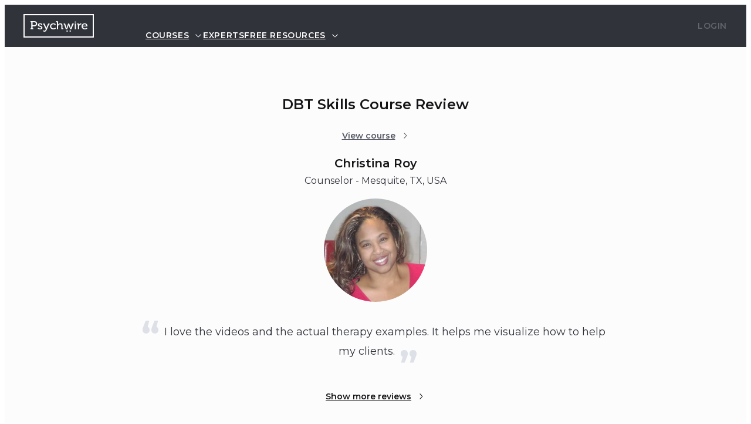

--- FILE ---
content_type: text/html; charset=utf-8
request_url: https://psychwire.com/reviews/1aldnue/christina-roy-dbt-skills
body_size: 59586
content:
<!DOCTYPE html><html lang="en"><head><meta charSet="utf-8" data-next-head=""/><meta name="viewport" content="width=device-width" data-next-head=""/><meta http-equiv="X-UA-Compatible" content="IE=edge" data-next-head=""/><meta name="facebook-domain-verification" content="5c8lhzo4v3je6l63anigyp34yaplix" data-next-head=""/><link rel="apple-touch-icon" sizes="180x180" href="/apple-touch-icon.png?v=4" data-next-head=""/><link rel="icon" type="image/png" sizes="32x32" href="/favicon-32x32.png?v=4" data-next-head=""/><link rel="icon" type="image/png" sizes="16x16" href="/favicon-16x16.png?v=4" data-next-head=""/><link rel="manifest" href="/manifest.json?v=4" data-next-head=""/><link rel="mask-icon" href="/safari-pinned-tab.svg?v=2" color="#31313a" data-next-head=""/><link rel="shortcut icon" href="/favicon.ico?v=4" data-next-head=""/><meta name="theme-color" content="#ffffff" data-next-head=""/><title data-next-head="">DBT Skills review by Christina Roy | Psychwire</title><link rel="canonical" href="https://psychwire.com/reviews/1aldnue/christina-roy-dbt-skills" data-next-head=""/><meta name="description" content="DBT Skills Training with Dr. Marsha Linehan | Psychwire review" data-next-head=""/><meta name="keywords" content="Mental, Health, Human, Behaviour, Behavior, Therapist, Psychiatrist, Psychologist, Psychology, Therapy, Online, Courses, Accreditation, DBT, ACT, CBT, Russ Harris, Behavioral Tech, Marsha Linehan, Motivational Interviewing, William Miller, Stephen Rollnick, Emotionally Focused Therapy, Sue Johnson" data-next-head=""/><meta property="og:title" content="DBT Skills review by Christina Roy | Psychwire" data-next-head=""/><meta property="og:site_name" content="Psychwire" data-next-head=""/><meta property="og:url" content="https://psychwire.com/reviews/1aldnue/christina-roy-dbt-skills" data-next-head=""/><meta property="og:type" content="website" data-next-head=""/><meta property="og:description" content="DBT Skills Training with Dr. Marsha Linehan | Psychwire review" data-next-head=""/><meta property="og:image" content="https://res.cloudinary.com/psychwire/image/upload/v1688964923/pwCMS/dbt_share_card_b3baebf0bc.png" data-next-head=""/><meta property="og:image:width" content="1200" data-next-head=""/><meta property="og:image:height" content="630" data-next-head=""/><meta property="og:updated_time" content="1768708893" data-next-head=""/><meta name="twitter:card" content="summary" data-next-head=""/><meta name="twitter:site" content="@psychwire" data-next-head=""/><meta name="twitter:title" content="DBT Skills review by Christina Roy | Psychwire" data-next-head=""/><meta name="twitter:description" content="DBT Skills Training with Dr. Marsha Linehan | Psychwire review" data-next-head=""/><meta name="twitter:image" content="https://res.cloudinary.com/psychwire/image/upload/v1688964923/pwCMS/dbt_share_card_b3baebf0bc.png" data-next-head=""/><link rel="preconnect" href="https://res.cloudinary.com" data-next-head=""/><link rel="preconnect" href="https://www.googletagmanager.com" data-next-head=""/><link rel="preload" href="/_next/static/media/2fb5d94d8dca0cc5-s.p.woff2" as="font" type="font/woff2" crossorigin="anonymous" data-next-font="size-adjust"/><link rel="preload" href="/_next/static/media/904be59b21bd51cb-s.p.woff2" as="font" type="font/woff2" crossorigin="anonymous" data-next-font="size-adjust"/><link rel="preload" href="/_next/static/media/c2645358c3a2370d-s.p.woff2" as="font" type="font/woff2" crossorigin="anonymous" data-next-font="size-adjust"/><link rel="preload" href="/_next/static/media/a7d900ffc93bd51a-s.p.woff2" as="font" type="font/woff2" crossorigin="anonymous" data-next-font="size-adjust"/><link rel="preload" href="/_next/static/css/94918c719bff1298.css" as="style"/><link rel="preload" href="/_next/static/css/01f4059366bba4aa.css" as="style"/><script type="application/ld+json" data-next-head="">{"@context":"https://schema.org/","@type":"Review","itemReviewed":{"@context":"https://schema.org","@type":"Course","name":"DBT Skills Training with Dr. Marsha Linehan | Psychwire","description":"Advance your practice with DBT skills training from Dr Marsha Linehan. Build expertise in the four skills modules to support clients.","provider":{"@type":"Organization","name":"Psychwire","url":"https://psychwire.com","logo":"https://res.cloudinary.com/psychwire/image/upload/v1764150945/pw.com/psychwire-logo.png","sameAs":["https://www.facebook.com/psychwire","https://www.linkedin.com/company/psychwire","https://www.youtube.com/@psychwire"]},"hasCourseInstance":[{"@type":"CourseInstance","courseMode":"Online","courseWorkload":"PT90H"}],"offers":[{"@type":"Offer","category":"Paid","priceCurrency":"AUD","price":"690"},{"@type":"Offer","category":"Paid","priceCurrency":"CAD","price":"690"},{"@type":"Offer","category":"Paid","priceCurrency":"USD","price":"690"}],"url":"https://psychwire.com/linehan/dbt-skills"},"name":"I love the videos and the actual therapy examples. It helps me visualize how to help my clients.","author":{"@type":"Person","name":"Christina Roy"},"reviewBody":"I love the videos and the actual therapy examples. It helps me visualize how to help my clients.","publisher":{"@type":"Organization","name":"Psychwire"}}</script><link rel="stylesheet" href="/_next/static/css/94918c719bff1298.css" data-n-g=""/><link rel="stylesheet" href="/_next/static/css/01f4059366bba4aa.css" data-n-p=""/><noscript data-n-css=""></noscript><script defer="" noModule="" src="/_next/static/chunks/polyfills-42372ed130431b0a.js"></script><script src="/_next/static/chunks/webpack-d1945c4aeeb040b3.js" defer=""></script><script src="/_next/static/chunks/framework-32ed1894af50a0a5.js" defer=""></script><script src="/_next/static/chunks/main-5c0cddf78f03f930.js" defer=""></script><script src="/_next/static/chunks/pages/_app-bc9e25e5b70506d5.js" defer=""></script><script src="/_next/static/chunks/8247-2e1d8a759116b188.js" defer=""></script><script src="/_next/static/chunks/9048-d0373ae02aff2bea.js" defer=""></script><script src="/_next/static/chunks/1866-9201ab3a2633d1fd.js" defer=""></script><script src="/_next/static/chunks/2282-5bef767d9d96cc3c.js" defer=""></script><script src="/_next/static/chunks/3619-ab9c044ba0201de5.js" defer=""></script><script src="/_next/static/chunks/2418-e7401fe4d92d2f08.js" defer=""></script><script src="/_next/static/chunks/5476-54b5c2ce969a664e.js" defer=""></script><script src="/_next/static/chunks/pages/reviews/%5BreviewId%5D/%5B%5B...reviewSlugs%5D%5D-fd71ca827c3e23b0.js" defer=""></script><script src="/_next/static/kp3eAXYbMSFGzSIClbWfC/_buildManifest.js" defer=""></script><script src="/_next/static/kp3eAXYbMSFGzSIClbWfC/_ssgManifest.js" defer=""></script></head><body><link rel="preload" as="image" href="https://res.cloudinary.com/psychwire/image/upload/c_fill,g_face,q_auto,f_auto,ar_1:1,w_1056,h_1056/v1605669587/pw-client-uploads/xwes02sdjtaogak98sqz.jpg" referrerPolicy="no-referrer"/><div id="__next"><div id="app-wrapper-id" class="pw_ic33be1l pw_ic33be1j undefined __variable_d4a807 __variable_2e05c1 __variable_8e32ac pw_1p6yzf1 pw_x1sxk273h pw_x1sxk23mf pw_x1sxk272a __variable_d4a807 __variable_2e05c1 __variable_8e32ac" style="--pw_ic33be7s:0"><div class="pw_x1sxk26vn pw_x1sxk26yk pw_ic33be1l pw_ic33be1k undefined"><header class="pw_w1oxmb2 pw_w1oxmb0 pw_x1sxk273h pw_x1sxk21cr pw_x1sxk21dd pw_x1sxk21pj pw_x1sxk21q5 pw_x1sxk2c3 pw_x1sxk2i7 pw_x1sxk24kb pw_x1sxk2fz pw_x1sxk26vn pw_x1sxk26yk" aria-label="main header"><div class="pw_x1sxk2c3 pw_x1sxk26sq pw_x1sxk2i7 pw_x1sxk2ff pw_x1sxk245b"><nav class="pw_x1sxk2cn pw_x1sxk2dj"><svg class="pw_x1sxk2686 pw_x1sxk247j pw_x1sxk23se" viewBox="0 0 6 6" preserveAspectRatio="none" style="padding:12px;cursor:pointer"><line x1="0" x2="6" y1="1" y2="1" stroke="var(--pw_ic33be5q)" stroke-width="1" vector-effect="non-scaling-stroke" style="transform:none;transform-origin:50% 50%;transform-box:fill-box"></line><line x1="0" x2="6" y1="3" y2="3" stroke="var(--pw_ic33be5q)" stroke-width="1" vector-effect="non-scaling-stroke" opacity="1"></line><line x1="0" x2="6" y1="5" y2="5" stroke="var(--pw_ic33be5q)" stroke-width="1" vector-effect="non-scaling-stroke" style="transform:none;transform-origin:50% 50%;transform-box:fill-box"></line></svg></nav><a style="line-height:0;margin-right:48px" aria-label="Navigate to the home page" href="/"><svg class="pw_1b2fy9s0 pw_x1sxk277v pw_x1sxk272a" viewBox="0 0 120 40" xmlns="http://www.w3.org/2000/svg"><path fill-rule="evenodd" clip-rule="evenodd" d="M120 0H0V40H120V0ZM118 2H2V38H118V2Z" class="pw_x1sxk276c"></path><path fill-rule="evenodd" clip-rule="evenodd" d="M109 20.3229C109 19.6797 108.9 19.0758 108.701 18.5121C108.501 17.9484 108.209 17.4563 107.824 17.0359C107.438 16.6155 106.959 16.284 106.384 16.0423C105.811 15.8006 105.148 15.6794 104.399 15.6794C103.635 15.6794 102.927 15.8022 102.274 16.0471C101.62 16.2927 101.055 16.6407 100.577 17.0926C100.098 17.5461 99.7219 18.0901 99.4473 18.7278C99.1719 19.364 99.0342 20.0772 99.0342 20.8669C99.0342 21.5999 99.1719 22.2833 99.4473 22.917C99.7219 23.5516 100.109 24.1004 100.608 24.5656C101.107 25.0302 101.704 25.3947 102.403 25.6592C103.101 25.9237 103.873 26.056 104.718 26.056C105.352 26.056 105.92 25.9812 106.426 25.8316C106.932 25.682 107.363 25.5143 107.721 25.3293C108.141 25.1199 108.511 24.8774 108.835 24.6034L107.948 23.2564C107.687 23.4792 107.394 23.6736 107.07 23.839C106.789 23.9854 106.458 24.1177 106.08 24.2358C105.702 24.3539 105.283 24.4121 104.822 24.4121C104.347 24.4121 103.895 24.3397 103.465 24.1925C103.035 24.046 102.654 23.8327 102.32 23.5532C101.986 23.2721 101.715 22.9257 101.505 22.5108C101.295 22.0967 101.176 21.6251 101.149 21.0968H108.938C108.945 20.9952 108.955 20.8968 108.969 20.8C108.976 20.7181 108.983 20.6339 108.99 20.5473C108.997 20.4614 109 20.3867 109 20.3229ZM106.895 19.7119H101.232C101.307 19.3033 101.442 18.942 101.634 18.627C101.827 18.3113 102.06 18.0468 102.336 17.8342C102.61 17.6201 102.922 17.4595 103.269 17.3516C103.617 17.243 103.986 17.1894 104.378 17.1894C104.708 17.1894 105.023 17.243 105.322 17.3516C105.621 17.4595 105.885 17.6201 106.112 17.8342C106.339 18.0468 106.52 18.3113 106.658 18.627C106.796 18.942 106.875 19.3033 106.895 19.7119Z" class="pw_x1sxk276c"></path><path fill-rule="evenodd" clip-rule="evenodd" d="M98.4298 17.6858C98.4987 17.6992 98.5607 17.7079 98.6151 17.7142V15.8412C98.5607 15.8349 98.5021 15.8294 98.44 15.8223C98.3848 15.816 98.3253 15.8097 98.2598 15.8034C98.1944 15.7971 98.1272 15.7939 98.0584 15.7939C97.6461 15.7939 97.2619 15.8609 96.9083 15.9947C96.5538 16.1278 96.2325 16.3112 95.9435 16.5442C95.6545 16.7765 95.4037 17.0497 95.1904 17.3662C94.977 17.6811 94.8087 18.0204 94.6846 18.3834H94.6336C94.6404 18.3196 94.6472 18.2527 94.654 18.1826C94.6608 18.1188 94.6676 18.0472 94.6744 17.9677C94.6812 17.8882 94.6846 17.7976 94.6846 17.6953V17.0749C94.6846 16.6734 94.5732 16.3805 94.3497 16.1947C94.1261 16.0105 93.7768 15.9183 93.3024 15.9183H91.3627V17.5418H92.2297C92.5391 17.5418 92.6938 17.6858 92.6938 17.9724V25.8171H94.7466V21.7664C94.7466 21.4601 94.7636 21.1586 94.7985 20.8626C94.8325 20.5666 94.898 20.2753 94.9949 19.9887C95.1181 19.6194 95.2813 19.2911 95.4845 19.0046C95.6876 18.718 95.9214 18.4739 96.1858 18.2732C96.451 18.0724 96.7366 17.9197 97.0426 17.8149C97.3486 17.7094 97.6665 17.6575 97.9963 17.6575C98.0788 17.6575 98.1578 17.6606 98.2335 17.6669C98.3091 17.6724 98.3746 17.6795 98.4298 17.6858Z" class="pw_x1sxk276c"></path><path fill-rule="evenodd" clip-rule="evenodd" d="M87.4886 25.8175H89.5211V15.8668H87.4886V25.8175Z" class="pw_x1sxk276c"></path><path fill-rule="evenodd" clip-rule="evenodd" d="M87.4886 14.4088H89.5211V12.6625H87.4886V14.4088Z" class="pw_x1sxk276c"></path><path fill-rule="evenodd" clip-rule="evenodd" d="M85.329 17.5419H85.6282V15.9177H84.3591C84.1185 15.9177 83.9137 15.9343 83.7454 15.9657C83.5771 15.9972 83.4309 16.0516 83.3067 16.1279C83.1835 16.2051 83.0764 16.3114 82.9871 16.4484C82.8979 16.5854 82.8188 16.7586 82.75 16.9688L80.8723 22.8649C80.8238 22.9924 80.7847 23.1176 80.7533 23.242C80.7227 23.3656 80.6972 23.479 80.6759 23.5813C80.6487 23.6955 80.6283 23.8073 80.6147 23.9159H80.5731C80.5527 23.8073 80.528 23.6955 80.5008 23.5813C80.4736 23.479 80.4421 23.3656 80.4081 23.242C80.3733 23.1176 80.3359 22.9924 80.2942 22.8649L77.9737 15.9555H76.0959L73.7949 22.8649C73.7473 22.9924 73.7057 23.1176 73.6717 23.242C73.6368 23.3656 73.6062 23.479 73.579 23.5813C73.5509 23.6955 73.5237 23.8073 73.4957 23.9159H73.4549C73.4413 23.8073 73.42 23.6955 73.3928 23.5813C73.3724 23.479 73.3444 23.3656 73.3104 23.242C73.2755 23.1176 73.2381 22.9924 73.1965 22.8649L71.2984 16.9688C71.2295 16.7586 71.1522 16.5854 71.0663 16.4484C70.9805 16.3114 70.8776 16.2051 70.7569 16.1279C70.637 16.0516 70.4925 15.9972 70.3234 15.9657C70.1551 15.9343 69.9502 15.9177 69.7097 15.9177H68.4202V17.5419H68.7194C68.8911 17.5419 69.0305 17.5679 69.1376 17.6191C69.2438 17.6695 69.3246 17.775 69.3799 17.934L72.1858 25.8172H74.5072L76.7046 19.4535C76.7454 19.326 76.7853 19.1984 76.8227 19.0709C76.861 18.9433 76.8933 18.8292 76.9213 18.7276C76.9485 18.6119 76.9757 18.4977 77.0038 18.3828H77.0446C77.0726 18.4977 77.0998 18.6119 77.127 18.7276C77.1551 18.8292 77.1857 18.9433 77.2205 19.0709C77.2545 19.1984 77.2962 19.326 77.3438 19.4535L79.5624 25.8172H81.8625L84.6685 17.934C84.7237 17.775 84.8045 17.6695 84.9108 17.6191C85.0179 17.5679 85.1573 17.5419 85.329 17.5419Z" class="pw_x1sxk276c"></path><path fill-rule="evenodd" clip-rule="evenodd" d="M65.8928 25.8171H67.9048V24.1929H67.0378C66.7284 24.1929 66.5737 24.0496 66.5737 23.7631V19.4723C66.5737 18.2047 66.2796 17.256 65.6914 16.6246C65.104 15.994 64.18 15.6791 62.922 15.6791C62.3856 15.6791 61.8985 15.7491 61.4616 15.8893C61.0247 16.0294 60.6396 16.2081 60.3064 16.4238C59.9732 16.6411 59.6927 16.8797 59.4657 17.1411C59.2388 17.4025 59.0671 17.6544 58.9498 17.8953H58.8979C58.9047 17.8197 58.9124 17.7394 58.9192 17.6575C58.926 17.5875 58.9328 17.5024 58.9396 17.4032C58.9464 17.3048 58.9498 17.1954 58.9498 17.0749V13.214C58.9498 12.7936 58.8435 12.4858 58.6302 12.2913C58.4168 12.0976 58.0691 12 57.588 12H55.5658V13.625H56.4328C56.7422 13.625 56.8969 13.7683 56.8969 14.0549V25.8171H58.9498V21.1823C58.9498 20.9414 58.9617 20.7099 58.9863 20.4895C59.0101 20.2706 59.0594 20.0612 59.1359 19.8636C59.2456 19.5077 59.4071 19.1794 59.6204 18.8794C59.8338 18.581 60.088 18.322 60.3838 18.1063C60.6796 17.8898 61.0077 17.7213 61.369 17.5993C61.7302 17.4788 62.1136 17.4182 62.5191 17.4182C62.9458 17.4182 63.2917 17.4835 63.5561 17.6142C63.8204 17.7449 64.0253 17.9221 64.1698 18.1441C64.3143 18.3677 64.4121 18.6299 64.4639 18.933C64.5158 19.2353 64.5413 19.562 64.5413 19.9124V24.5653C64.5413 25.0054 64.6475 25.3235 64.8609 25.5211C65.0742 25.7187 65.4185 25.8171 65.8928 25.8171Z" class="pw_x1sxk276c"></path><path fill-rule="evenodd" clip-rule="evenodd" d="M47.6271 22.3434C47.4205 21.9072 47.3177 21.4089 47.3177 20.8483C47.3177 20.3255 47.4103 19.8469 47.5965 19.4099C47.7818 18.9745 48.0376 18.5998 48.3649 18.288C48.6913 17.9755 49.0781 17.7338 49.5252 17.5613C49.9723 17.3897 50.4568 17.3039 50.9796 17.3039C51.1726 17.3039 51.3859 17.3244 51.6197 17.3661C51.8534 17.407 52.0685 17.4692 52.264 17.5519C52.4604 17.6353 52.6253 17.7393 52.7596 17.8668C52.8939 17.9951 52.961 18.1479 52.961 18.3258V18.8706H54.8277V17.8479C54.8277 17.5684 54.7622 17.3196 54.6322 17.1031C54.5013 16.8858 54.3296 16.6984 54.1162 16.5394C53.9029 16.3804 53.6606 16.2442 53.3886 16.1324C53.1174 16.0222 52.8386 15.9316 52.553 15.8647C52.2674 15.7986 51.9877 15.7505 51.7123 15.7222C51.4369 15.6939 51.193 15.6789 50.9796 15.6789C50.1202 15.6789 49.3356 15.8127 48.6276 16.0804C47.9195 16.3481 47.3143 16.715 46.8119 17.1787C46.3104 17.644 45.9211 18.1935 45.6465 18.8273C45.3711 19.4619 45.2334 20.1413 45.2334 20.8672C45.2334 21.6128 45.3728 22.3001 45.6516 22.9315C45.9304 23.5621 46.3206 24.1101 46.8221 24.5746C47.3245 25.0399 47.9263 25.4029 48.6276 25.6642C49.3297 25.9256 50.0998 26.0563 50.9388 26.0563C51.6469 26.0563 52.2708 25.9681 52.8114 25.7934C53.3512 25.6178 53.8068 25.4217 54.1783 25.206C54.6041 24.9509 54.9756 24.6636 55.2918 24.3455L54.4052 22.9984C54.1366 23.2527 53.834 23.4818 53.4974 23.6865C53.2084 23.8582 52.859 24.0141 52.4502 24.1542C52.0404 24.2951 51.5848 24.3644 51.0833 24.3644C50.5877 24.3644 50.1134 24.2872 49.6595 24.1306C49.2056 23.9739 48.8044 23.7464 48.4576 23.4472C48.1099 23.1472 47.8336 22.7804 47.6271 22.3434Z" class="pw_x1sxk276c"></path><path fill-rule="evenodd" clip-rule="evenodd" d="M44.1461 17.5419H44.4249V15.9177H43.1966C42.9765 15.9177 42.7878 15.9319 42.6296 15.961C42.4715 15.9894 42.3304 16.0421 42.2063 16.1185C42.0831 16.1949 41.976 16.2972 41.8867 16.424C41.7975 16.5515 41.7116 16.7145 41.6292 16.9113L39.4106 22.4917C39.3562 22.6192 39.3077 22.7515 39.2661 22.8885C39.2253 23.0255 39.187 23.1546 39.153 23.275C39.1182 23.4152 39.0842 23.553 39.0502 23.6868H39.0085C38.9737 23.553 38.9363 23.4152 38.8955 23.275C38.8606 23.1546 38.8215 23.0255 38.7765 22.8885C38.7314 22.7515 38.6821 22.6192 38.6269 22.4917L36.2026 16.9113C36.1201 16.7145 36.0343 16.5515 35.945 16.424C35.8549 16.2972 35.7521 16.1949 35.6347 16.1185C35.5183 16.0421 35.3823 15.9894 35.2276 15.961C35.0729 15.9319 34.8884 15.9177 34.6759 15.9177H33.4791V17.5419H33.7264C33.8981 17.5419 34.0358 17.5679 34.1395 17.6191C34.2424 17.6695 34.3317 17.775 34.4073 17.934L38.059 25.7787L37.5745 26.8588C37.3748 27.2982 37.1155 27.6454 36.7959 27.8997C36.4763 28.1539 36.1099 28.2823 35.6968 28.2823C35.4698 28.2823 35.2599 28.2461 35.0678 28.1721C34.8748 28.0988 34.7099 28.0201 34.5722 27.9335C34.4345 27.8477 34.3266 27.7674 34.2475 27.695C34.1684 27.6217 34.1285 27.5816 34.1285 27.5753L33.2827 28.9507C33.4689 29.1357 33.689 29.2987 33.9432 29.438C34.1633 29.5656 34.4277 29.679 34.738 29.7774C35.0474 29.8766 35.401 29.9254 35.8005 29.9254C36.5494 29.9254 37.2286 29.7286 37.838 29.3333C38.4466 28.9389 38.9159 28.3586 39.2457 27.5942L43.4652 17.934C43.5409 17.775 43.6301 17.6695 43.7338 17.6191C43.8367 17.5679 43.9744 17.5419 44.1461 17.5419Z" class="pw_x1sxk276c"></path><path fill-rule="evenodd" clip-rule="evenodd" d="M32.0553 24.3501C32.2551 23.9903 32.3545 23.5904 32.3545 23.1518C32.3545 22.7369 32.2704 22.3771 32.1021 22.0709C31.9329 21.7662 31.7128 21.5001 31.4416 21.2741C31.1696 21.0482 30.8585 20.8521 30.5083 20.686C30.1572 20.5207 29.801 20.3687 29.4398 20.2325C29.0794 20.0955 28.7232 19.9664 28.3721 19.8452C28.0219 19.7239 27.71 19.5932 27.4388 19.4531C27.1668 19.3137 26.9466 19.1586 26.7783 18.9894C26.61 18.8217 26.5259 18.6193 26.5259 18.3831C26.5259 17.9887 26.7044 17.6935 27.0622 17.4998C27.4201 17.3053 27.9012 17.2085 28.5064 17.2085C28.6714 17.2085 28.8482 17.2235 29.0377 17.2557C29.2273 17.2872 29.4007 17.3384 29.5588 17.4085C29.7169 17.4785 29.8495 17.5667 29.9557 17.6714C30.0629 17.7761 30.1156 17.9029 30.1156 18.0485V18.5359H31.9525V17.5998C31.9525 17.351 31.8955 17.1298 31.7816 16.9353C31.6686 16.7416 31.5173 16.5724 31.3277 16.4291C31.139 16.2858 30.9222 16.1661 30.6783 16.0708C30.4335 15.9748 30.1827 15.8992 29.9251 15.841C29.6667 15.7843 29.4092 15.7425 29.1516 15.7173C28.8932 15.6922 28.6578 15.6788 28.4444 15.6788C27.9012 15.6788 27.3887 15.7355 26.9075 15.8465C26.4256 15.9583 26.0048 16.1283 25.6435 16.3574C25.2823 16.5873 24.9975 16.8755 24.7876 17.2219C24.5776 17.5699 24.473 17.9816 24.473 18.4603C24.473 18.861 24.5572 19.2114 24.7255 19.5114C24.8938 19.8097 25.114 20.0743 25.386 20.3034C25.6571 20.5325 25.9683 20.7332 26.3193 20.9057C26.6704 21.0781 27.0257 21.2355 27.387 21.3788C27.7482 21.5221 28.1044 21.6575 28.4546 21.7843C28.8057 21.9118 29.1168 22.0457 29.3888 22.1858C29.6599 22.3267 29.8801 22.481 30.0484 22.6495C30.2176 22.8188 30.3017 23.0148 30.3017 23.2369C30.3017 23.4534 30.2516 23.6423 30.1521 23.8014C30.0518 23.9604 29.9166 24.0927 29.7441 24.1974C29.5724 24.3021 29.3743 24.3808 29.1516 24.432C28.9281 24.4824 28.6926 24.5076 28.4444 24.5076C27.9497 24.5076 27.5043 24.432 27.109 24.2785C26.7129 24.1257 26.3746 23.9572 26.0924 23.7722C25.7625 23.562 25.4701 23.3172 25.216 23.0361L24.1526 24.3068C24.4416 24.6383 24.7961 24.9311 25.216 25.1862C25.3945 25.2949 25.5951 25.4011 25.8186 25.5066C26.0422 25.6121 26.2887 25.7058 26.5565 25.7885C26.8251 25.8712 27.1141 25.9365 27.4235 25.9837C27.7329 26.0326 28.0661 26.0562 28.424 26.0562C28.9808 26.0562 29.5001 25.9869 29.9821 25.8499C30.4632 25.7129 30.8789 25.5192 31.2299 25.2673C31.581 25.0162 31.8556 24.7099 32.0553 24.3501Z" class="pw_x1sxk276c"></path><path fill-rule="evenodd" clip-rule="evenodd" d="M23.2349 16.3288C23.2349 15.673 23.1193 15.0786 22.8889 14.5464C22.6585 14.0157 22.3372 13.5591 21.925 13.1804C21.5118 12.8017 21.0205 12.5096 20.4493 12.3065C19.8781 12.1026 19.2525 12.0002 18.5716 12.0002H12V13.6827H12.0043V13.6914H12.8704C13.1807 13.6914 13.3354 13.8354 13.3354 14.122V15.1014V23.7602C13.3354 24.0475 13.1807 24.19 12.8704 24.19H12.0043V25.815H16.8503V24.19H15.9841C15.6747 24.19 15.52 24.0475 15.52 23.7602V20.7054H18.5716C19.2525 20.7054 19.8781 20.5999 20.4493 20.3897C21.0205 20.1803 21.5118 19.8835 21.925 19.5009C22.3372 19.119 22.6585 18.6592 22.8889 18.1199C23.1193 17.5822 23.2349 16.9854 23.2349 16.3288ZM21.0579 16.3288C21.0579 16.7429 20.9925 17.1169 20.8624 17.4515C20.7315 17.7861 20.5437 18.0695 20.2997 18.3018C20.0558 18.5348 19.7599 18.7128 19.4123 18.8371C19.0655 18.9615 18.6719 19.0237 18.2316 19.0237H15.52V15.1014V13.6827H18.252C18.6855 13.6827 19.0757 13.7425 19.4233 13.8638C19.7701 13.9842 20.0643 14.1582 20.3048 14.3842C20.5454 14.6101 20.7315 14.888 20.8624 15.2156C20.9925 15.5439 21.0579 15.9155 21.0579 16.3288Z" class="pw_x1sxk276c"></path><path fill-rule="evenodd" clip-rule="evenodd" d="M78.4724 28.8695C78.4724 29.4938 79.019 30 79.693 30C80.3671 30 80.9137 29.4938 80.9137 28.8695C80.9137 28.2451 80.3671 27.7381 79.693 27.7381C79.019 27.7381 78.4724 28.2451 78.4724 28.8695Z" class="pw_x1sxk276c"></path><path fill-rule="evenodd" clip-rule="evenodd" d="M73.1348 28.8695C73.1348 29.4938 73.6813 30 74.3554 30C75.0295 30 75.576 29.4938 75.576 28.8695C75.576 28.2451 75.0295 27.7381 74.3554 27.7381C73.6813 27.7381 73.1348 28.2451 73.1348 28.8695Z" class="pw_x1sxk276c"></path></svg></a><nav aria-label="Main" data-orientation="vertical" dir="ltr" class="pw_xrt6do1 pw_x1sxk26vn pw_x1sxk2dh pw_x1sxk2c5 pw_x1sxk2hx pw_x1sxk2fk pw_x1sxk245b"><div style="position:relative"><ul data-orientation="vertical" class="pw_x1sxk2c3 pw_x1sxk26vn pw_x1sxk245b pw_x1sxk2i7 pw_x1sxk22n" dir="ltr"><li class="pw_x1sxk245b"><a class="pw_vcec7ob pw_vcec7o3 pw_x1sxk2cx pw_x1sxk2i7 pw_x1sxk2fk pw_x1sxk23mf pw_vcec7o0 pw_vcec7oi pw_x1sxk273b pw_x1sxk272y pw_vcec7od pw_x1sxk21d1 pw_x1sxk21pt pw_x1sxk23ny pw_vcec7om pw_vcec7oo pw_1kr98sc6 pw_1kr98sc2 pw_x1sxk23hk pw_x1sxk23n9 pw_xrt6doh pw_xrt6dog pw_xrt6doj pw_x1sxk26vn" id="radix-«R3aqm»-trigger-courses" data-state="closed" aria-expanded="false" aria-controls="radix-«R3aqm»-content-courses" data-radix-collection-item="" href="/">Courses<svg class="pw_vcec7o11 pw_x1sxk26bs pw_x1sxk22rv pw_x1sxk246p pw_x1sxk277v" xmlns="http://www.w3.org/2000/svg" viewBox="0 0 16 16" role="img" aria-hidden="true" focusable="false"><path fill="currentColor" fill-rule="evenodd" d="M3.369 6.591a.5.5 0 0 1 .706-.022L8 10.248l3.925-3.68a.5.5 0 1 1 .684.73l-4.267 4a.5.5 0 0 1-.684 0l-4.267-4a.5.5 0 0 1-.022-.707" clip-rule="evenodd"></path></svg></a></li><li style="height:100%"><a class="pw_vcec7ob pw_vcec7o3 pw_x1sxk2cx pw_x1sxk2i7 pw_x1sxk2fk pw_x1sxk23mf pw_vcec7o0 pw_vcec7oi pw_x1sxk273b pw_x1sxk272y pw_vcec7od pw_x1sxk21d1 pw_x1sxk21pt pw_x1sxk23ny pw_vcec7om pw_vcec7oo pw_1kr98sc6 pw_1kr98sc2 pw_x1sxk23hk pw_x1sxk23n9 pw_xrt6doh pw_xrt6dog pw_xrt6doj pw_x1sxk26vn" data-radix-collection-item="" href="/experts">Experts</a></li><li class="pw_x1sxk245b"><a class="pw_vcec7ob pw_vcec7o3 pw_x1sxk2cx pw_x1sxk2i7 pw_x1sxk2fk pw_x1sxk23mf pw_vcec7o0 pw_vcec7oi pw_x1sxk273b pw_x1sxk272y pw_vcec7od pw_x1sxk21d1 pw_x1sxk21pt pw_x1sxk23ny pw_vcec7om pw_vcec7oo pw_1kr98sc6 pw_1kr98sc2 pw_x1sxk23hk pw_x1sxk23n9 pw_xrt6doh pw_xrt6dog pw_xrt6doj pw_x1sxk26vn" id="radix-«R3aqm»-trigger-free-resources" data-state="closed" aria-expanded="false" aria-controls="radix-«R3aqm»-content-free-resources" data-radix-collection-item="" href="/free-resources">Free resources<svg class="pw_vcec7o11 pw_x1sxk26bs pw_x1sxk22rv pw_x1sxk246p pw_x1sxk277v" xmlns="http://www.w3.org/2000/svg" viewBox="0 0 16 16" role="img" aria-hidden="true" focusable="false"><path fill="currentColor" fill-rule="evenodd" d="M3.369 6.591a.5.5 0 0 1 .706-.022L8 10.248l3.925-3.68a.5.5 0 1 1 .684.73l-4.267 4a.5.5 0 0 1-.684 0l-4.267-4a.5.5 0 0 1-.022-.707" clip-rule="evenodd"></path></svg></a></li></ul></div></nav></div><div class="undefined undefined pw_x1sxk2c3 pw_x1sxk26c7 pw_x1sxk2i7 pw_x1sxk2fp pw_x1sxk21t"><button class="pw_vcec7ob pw_vcec7o3 pw_x1sxk2cx pw_x1sxk2i7 pw_x1sxk2fk pw_x1sxk23mf pw_vcec7o0 pw_vcec7oi pw_x1sxk273b pw_x1sxk272y pw_vcec7od pw_x1sxk21d1 pw_x1sxk21pt pw_x1sxk23ny pw_vcec7om pw_vcec7oo pw_vcec7or pw_1kr98sc6 pw_1kr98sc2 pw_x1sxk23hk pw_x1sxk23n9 pw_x1sxk26vn" type="button" disabled="" data-testid="headerLoginButton">Login</button></div></header></div><div><div class="pw_ua1e593 pw_ua1e592 pw_x1sxk24kb pw_ua1e594 pw_x1sxk21cw pw_x1sxk21dc pw_x1sxk21c5 pw_x1sxk21po pw_x1sxk21q4 pw_x1sxk21ox"><div class="pw_x1sxk2c3 pw_x1sxk2ev pw_x1sxk21t pw_x1sxk2hx"><div class="pw_x1sxk223u pw_x1sxk2c3 pw_x1sxk223 pw_x1sxk26bi pw_x1sxk24kb"><div class="pw_x1sxk2c3 pw_x1sxk2ev pw_x1sxk219 pw_x1sxk2i7 pw_x1sxk26c2"><h1 class="pw_112gu0qa pw_x1sxk23mf pw_1kr98scv pw_112gu0q25 pw_x1sxk272c pw_x1sxk2l9">DBT Skills Course Review</h1><a class="pw_vcec7ob pw_vcec7o3 pw_x1sxk2cx pw_x1sxk2i7 pw_x1sxk2fk pw_x1sxk23mf pw_vcec7o0 pw_vcec7oi pw_x1sxk273b pw_x1sxk272y pw_vcec7od pw_x1sxk21d1 pw_x1sxk21pt pw_x1sxk23ny pw_vcec7on pw_vcec7op pw_vcec7ou pw_1kr98scq pw_x1sxk2221 pw_x1sxk26vn" href="/linehan/dbt-skills">View course<svg class="pw_vcec7o11 pw_x1sxk26bs pw_x1sxk22rv pw_x1sxk246p pw_x1sxk277v" xmlns="http://www.w3.org/2000/svg" viewBox="0 0 16 16" role="img" aria-hidden="true" focusable="false"><path fill="currentColor" fill-rule="evenodd" d="M6.592 3.368a.5.5 0 0 1 .706.023l4 4.267a.5.5 0 0 1 0 .684l-4 4.266a.5.5 0 0 1-.729-.684L10.249 8l-3.68-3.925a.5.5 0 0 1 .023-.707" clip-rule="evenodd"></path></svg></a><div class="pw_x1sxk222g pw_x1sxk2c3 pw_x1sxk2ev pw_x1sxk219 pw_x1sxk2i7"><span class="pw_112gu0qa pw_x1sxk23mf pw_1kr98scu pw_112gu0q25 pw_x1sxk272c">Christina Roy</span><span class="pw_112gu0qa pw_x1sxk23mf pw_1kr98sc18 pw_112gu0q25">Counselor - Mesquite, TX, USA</span><div class="pw_x1sxk222b pw_x1sxk22f8"><img class="pw_1591a1y1 pw_x1sxk2bt pw_x1sxk23os pw_x1sxk273n pw_x1sxk26bs pw_1591a1yb" src="https://res.cloudinary.com/psychwire/image/upload/c_fill,g_face,q_auto,f_auto,ar_1:1,w_1056,h_1056/v1605669587/pw-client-uploads/xwes02sdjtaogak98sqz.jpg" alt="A circular avatar of Christina Roy" referrerPolicy="no-referrer"/></div><p class="pw_112gu0qa pw_x1sxk23mf pw_1kr98sc17 pw_112gu0q25 pw_f36oqe2">I love the videos and the actual therapy examples. It helps me visualize how to help my clients.</p></div><a class="pw_vcec7ob pw_vcec7o3 pw_x1sxk2cx pw_x1sxk2i7 pw_x1sxk2fk pw_x1sxk23mf pw_vcec7o0 pw_vcec7oi pw_x1sxk273b pw_x1sxk272y pw_vcec7od pw_x1sxk21d1 pw_x1sxk21pt pw_x1sxk23ny pw_vcec7on pw_vcec7oo pw_1kr98scq pw_x1sxk222v pw_x1sxk26vn" href="/linehan#reviews">Show more reviews<svg class="pw_vcec7o11 pw_x1sxk26bs pw_x1sxk22rv pw_x1sxk246p pw_x1sxk277v" xmlns="http://www.w3.org/2000/svg" viewBox="0 0 16 16" role="img" aria-hidden="true" focusable="false"><path fill="currentColor" fill-rule="evenodd" d="M6.592 3.368a.5.5 0 0 1 .706.023l4 4.267a.5.5 0 0 1 0 .684l-4 4.266a.5.5 0 0 1-.729-.684L10.249 8l-3.68-3.925a.5.5 0 0 1 .023-.707" clip-rule="evenodd"></path></svg></a></div></div></div><div class="pw_x1sxk223u pw_x1sxk2c3 pw_x1sxk2ev pw_x1sxk21t pw_x1sxk2hx"><h2 class="pw_112gu0qa pw_x1sxk23mf pw_1kr98scv pw_112gu0q25">Related courses</h2><div class="pw_f36oqe1 pw_x1sxk2cd pw_x1sxk2fk pw_x1sxk21t pw_x1sxk226"><a class="pw_x1sxk2c3 pw_x1sxk2ev pw_x1sxk23o8 pw_x1sxk268b pw_x1sxk275j pw_x1sxk23q1 pw_x1sxk23ox pw_x1sxk2a pw_x1sxk25s7 pw_x1sxk25kg pw_x1sxk24kb" id="dbt-foundational-for-adolescents-and-families" style="justify-self:center" href="/undefined/dbt-foundational-for-adolescents-and-families"><div class="pw_u9k6uu2 pw_x1sxk24kb pw_x1sxk26bs pw_x1sxk26vn"><div class="pw_x1sxk273o pw_x1sxk24bz" style="height:169px"></div></div><div class="pw_x1sxk21cr pw_x1sxk21pj pw_x1sxk2109 pw_x1sxk222l pw_x1sxk2c3 pw_x1sxk2ev pw_x1sxk21j pw_x1sxk26c2"><h4 class="pw_112gu0qa pw_x1sxk23mf pw_1kr98scs pw_112gu0q25"></h4><div class="pw_x1sxk2mx pw_x1sxk22d5"><button class="pw_vcec7ob pw_vcec7o3 pw_x1sxk2cx pw_x1sxk2i7 pw_x1sxk2fk pw_x1sxk23mf pw_vcec7o0 pw_vcec7oi pw_x1sxk273b pw_x1sxk272y pw_vcec7oc pw_x1sxk21cw pw_x1sxk21po pw_x1sxk23ny pw_vcec7on pw_vcec7oo pw_1kr98scp pw_x1sxk26vn pw_x1sxk2ka" type="button">View Course<svg class="pw_vcec7o11 pw_x1sxk26bs pw_x1sxk22rv pw_x1sxk246p pw_x1sxk277v" xmlns="http://www.w3.org/2000/svg" viewBox="0 0 16 16" role="img" aria-hidden="true" focusable="false"><path fill="currentColor" fill-rule="evenodd" d="M6.592 3.368a.5.5 0 0 1 .706.023l4 4.267a.5.5 0 0 1 0 .684l-4 4.266a.5.5 0 0 1-.729-.684L10.249 8l-3.68-3.925a.5.5 0 0 1 .023-.707" clip-rule="evenodd"></path></svg></button></div></div></a><a class="pw_x1sxk2c3 pw_x1sxk2ev pw_x1sxk23o8 pw_x1sxk268b pw_x1sxk275j pw_x1sxk23q1 pw_x1sxk23ox pw_x1sxk2a pw_x1sxk25s7 pw_x1sxk25kg pw_x1sxk24kb" id="applied-dbt-skills-for-anger-and-shame" style="justify-self:center" href="/undefined/applied-dbt-skills-for-anger-and-shame"><div class="pw_u9k6uu2 pw_x1sxk24kb pw_x1sxk26bs pw_x1sxk26vn"><div class="pw_x1sxk273o pw_x1sxk24bz" style="height:169px"></div></div><div class="pw_x1sxk21cr pw_x1sxk21pj pw_x1sxk2109 pw_x1sxk222l pw_x1sxk2c3 pw_x1sxk2ev pw_x1sxk21j pw_x1sxk26c2"><h4 class="pw_112gu0qa pw_x1sxk23mf pw_1kr98scs pw_112gu0q25"></h4><div class="pw_x1sxk2mx pw_x1sxk22d5"><button class="pw_vcec7ob pw_vcec7o3 pw_x1sxk2cx pw_x1sxk2i7 pw_x1sxk2fk pw_x1sxk23mf pw_vcec7o0 pw_vcec7oi pw_x1sxk273b pw_x1sxk272y pw_vcec7oc pw_x1sxk21cw pw_x1sxk21po pw_x1sxk23ny pw_vcec7on pw_vcec7oo pw_1kr98scp pw_x1sxk26vn pw_x1sxk2ka" type="button">View Course<svg class="pw_vcec7o11 pw_x1sxk26bs pw_x1sxk22rv pw_x1sxk246p pw_x1sxk277v" xmlns="http://www.w3.org/2000/svg" viewBox="0 0 16 16" role="img" aria-hidden="true" focusable="false"><path fill="currentColor" fill-rule="evenodd" d="M6.592 3.368a.5.5 0 0 1 .706.023l4 4.267a.5.5 0 0 1 0 .684l-4 4.266a.5.5 0 0 1-.729-.684L10.249 8l-3.68-3.925a.5.5 0 0 1 .023-.707" clip-rule="evenodd"></path></svg></button></div></div></a><a class="pw_x1sxk2c3 pw_x1sxk2ev pw_x1sxk23o8 pw_x1sxk268b pw_x1sxk275j pw_x1sxk23q1 pw_x1sxk23ox pw_x1sxk2a pw_x1sxk25s7 pw_x1sxk25kg pw_x1sxk24kb" id="applied-dbt-skills-for-trauma" style="justify-self:center" href="/undefined/applied-dbt-skills-for-trauma"><div class="pw_u9k6uu2 pw_x1sxk24kb pw_x1sxk26bs pw_x1sxk26vn"><div class="pw_x1sxk273o pw_x1sxk24bz" style="height:169px"></div></div><div class="pw_x1sxk21cr pw_x1sxk21pj pw_x1sxk2109 pw_x1sxk222l pw_x1sxk2c3 pw_x1sxk2ev pw_x1sxk21j pw_x1sxk26c2"><h4 class="pw_112gu0qa pw_x1sxk23mf pw_1kr98scs pw_112gu0q25"></h4><div class="pw_x1sxk2mx pw_x1sxk22d5"><button class="pw_vcec7ob pw_vcec7o3 pw_x1sxk2cx pw_x1sxk2i7 pw_x1sxk2fk pw_x1sxk23mf pw_vcec7o0 pw_vcec7oi pw_x1sxk273b pw_x1sxk272y pw_vcec7oc pw_x1sxk21cw pw_x1sxk21po pw_x1sxk23ny pw_vcec7on pw_vcec7oo pw_1kr98scp pw_x1sxk26vn pw_x1sxk2ka" type="button">View Course<svg class="pw_vcec7o11 pw_x1sxk26bs pw_x1sxk22rv pw_x1sxk246p pw_x1sxk277v" xmlns="http://www.w3.org/2000/svg" viewBox="0 0 16 16" role="img" aria-hidden="true" focusable="false"><path fill="currentColor" fill-rule="evenodd" d="M6.592 3.368a.5.5 0 0 1 .706.023l4 4.267a.5.5 0 0 1 0 .684l-4 4.266a.5.5 0 0 1-.729-.684L10.249 8l-3.68-3.925a.5.5 0 0 1 .023-.707" clip-rule="evenodd"></path></svg></button></div></div></a><a class="pw_x1sxk2c3 pw_x1sxk2ev pw_x1sxk23o8 pw_x1sxk268b pw_x1sxk275j pw_x1sxk23q1 pw_x1sxk23ox pw_x1sxk2a pw_x1sxk25s7 pw_x1sxk25kg pw_x1sxk24kb" id="dbt-adolescents-and-families" style="justify-self:center" href="/undefined/dbt-adolescents-and-families"><div class="pw_u9k6uu2 pw_x1sxk24kb pw_x1sxk26bs pw_x1sxk26vn"><div class="pw_x1sxk273o pw_x1sxk24bz" style="height:169px"></div></div><div class="pw_x1sxk21cr pw_x1sxk21pj pw_x1sxk2109 pw_x1sxk222l pw_x1sxk2c3 pw_x1sxk2ev pw_x1sxk21j pw_x1sxk26c2"><h4 class="pw_112gu0qa pw_x1sxk23mf pw_1kr98scs pw_112gu0q25"></h4><div class="pw_x1sxk2mx pw_x1sxk22d5"><button class="pw_vcec7ob pw_vcec7o3 pw_x1sxk2cx pw_x1sxk2i7 pw_x1sxk2fk pw_x1sxk23mf pw_vcec7o0 pw_vcec7oi pw_x1sxk273b pw_x1sxk272y pw_vcec7oc pw_x1sxk21cw pw_x1sxk21po pw_x1sxk23ny pw_vcec7on pw_vcec7oo pw_1kr98scp pw_x1sxk26vn pw_x1sxk2ka" type="button">View Course<svg class="pw_vcec7o11 pw_x1sxk26bs pw_x1sxk22rv pw_x1sxk246p pw_x1sxk277v" xmlns="http://www.w3.org/2000/svg" viewBox="0 0 16 16" role="img" aria-hidden="true" focusable="false"><path fill="currentColor" fill-rule="evenodd" d="M6.592 3.368a.5.5 0 0 1 .706.023l4 4.267a.5.5 0 0 1 0 .684l-4 4.266a.5.5 0 0 1-.729-.684L10.249 8l-3.68-3.925a.5.5 0 0 1 .023-.707" clip-rule="evenodd"></path></svg></button></div></div></a></div><a class="pw_vcec7ob pw_vcec7o3 pw_x1sxk2cx pw_x1sxk2i7 pw_x1sxk2fk pw_x1sxk23mf pw_vcec7o0 pw_vcec7oi pw_x1sxk273b pw_x1sxk272y pw_vcec7od pw_x1sxk21d1 pw_x1sxk21pt pw_x1sxk23ny pw_vcec7on pw_vcec7oo pw_1kr98scq pw_x1sxk222v pw_x1sxk26vn pw_x1sxk2kf" href="/">View all courses<svg class="pw_vcec7o11 pw_x1sxk26bs pw_x1sxk22rv pw_x1sxk246p pw_x1sxk277v" xmlns="http://www.w3.org/2000/svg" viewBox="0 0 16 16" role="img" aria-hidden="true" focusable="false"><path fill="currentColor" fill-rule="evenodd" d="M6.592 3.368a.5.5 0 0 1 .706.023l4 4.267a.5.5 0 0 1 0 .684l-4 4.266a.5.5 0 0 1-.729-.684L10.249 8l-3.68-3.925a.5.5 0 0 1 .023-.707" clip-rule="evenodd"></path></svg></a></div><div class="pw_ua1e593 pw_ua1e592 pw_x1sxk24kb pw_ua1e594 pw_x1sxk21cw pw_x1sxk21dc pw_x1sxk21c5 pw_x1sxk21po pw_x1sxk21q4 pw_x1sxk21ox pw_x1sxk2nh pw_x1sxk2p1 pw_x1sxk2qb pw_x1sxk2109 pw_x1sxk211t pw_x1sxk2133 pw_x1sxk24kb" style="--pw_ua1e590:840px"><div class="pw_x1sxk2c3 pw_x1sxk2ev"><div class="pw_x1sxk22f8 pw_x1sxk2c3 pw_x1sxk2i7 pw_x1sxk2fk"><h2 class="pw_112gu0qa pw_x1sxk23mf pw_1kr98scw pw_112gu0q25 pw_x1sxk2l9">Join our mailing list</h2></div><p class="pw_112gu0q27 pw_112gu0q26 pw_x1sxk23mf pw_1kr98sc16 pw_x1sxk2zz pw_x1sxk2l9">To receive the latest news, free resources and offers on online courses.</p><form class="pw_x1sxk222l pw_x1sxk24kb"><div class="pw_x1sxk2c3 pw_x1sxk2ev pw_x1sxk2er"><div class="pw_525kao5 pw_525kao1 pw_x1sxk21cr pw_x1sxk21pj pw_x1sxk23mu pw_x1sxk272y pw_x1sxk2cx pw_x1sxk2i7 pw_x1sxk2ff pw_x1sxk2741 pw_525kaoa pw_x1sxk23ny pw_525kaod var(--font-secondary, Manrope), sans-serif pw_x1sxk22f8 pw_x1sxk22ek pw_x1sxk2352 pw_x1sxk24kb pw_x1sxk24ed pw_x1sxk26c2"><input type="text" placeholder="Your email address" class="pw_525kaoj" size="20" name="emailAddress" value=""/></div><button class="pw_vcec7ob pw_vcec7o3 pw_x1sxk2cx pw_x1sxk2i7 pw_x1sxk2fk pw_x1sxk23mf pw_vcec7o0 pw_vcec7of pw_x1sxk2730 pw_x1sxk2747 pw_vcec7oe pw_x1sxk21d1 pw_x1sxk21pt pw_x1sxk23ny pw_vcec7om pw_vcec7oo pw_1kr98sc4 pw_1kr98sc2 pw_x1sxk23hp pw_x1sxk23n9 pw_x1sxk26vn pw_x1sxk24kb pw_x1sxk24hk" type="button">Subscribe</button></div></form></div></div></div><footer class="pw_ic33be1l pw_ic33be1k undefined pw_x1sxk2c3 pw_x1sxk273h pw_x1sxk24kb"><div class="pw_x1sxk21cr pw_x1sxk21dc pw_x1sxk21c5 pw_x1sxk21pj pw_x1sxk21q4 pw_x1sxk21ox pw_x1sxk2nr pw_x1sxk2pq pw_x1sxk210j pw_x1sxk212x pw_x1sxk22d5 pw_x1sxk22q2 pw_x1sxk232z pw_x1sxk23fw pw_x1sxk2ev pw_x1sxk24kb pw_x1sxk25pa pw_x1sxk2c3"><div class="pw_x1sxk22gr pw_x1sxk2c3"><a aria-label="Navigate to the home page" href="/"><svg class="pw_1b2fy9s0 pw_x1sxk277v pw_x1sxk271u" viewBox="0 0 120 40" xmlns="http://www.w3.org/2000/svg"><path fill-rule="evenodd" clip-rule="evenodd" d="M120 0H0V40H120V0ZM118 2H2V38H118V2Z" class="pw_x1sxk276c"></path><path fill-rule="evenodd" clip-rule="evenodd" d="M109 20.3229C109 19.6797 108.9 19.0758 108.701 18.5121C108.501 17.9484 108.209 17.4563 107.824 17.0359C107.438 16.6155 106.959 16.284 106.384 16.0423C105.811 15.8006 105.148 15.6794 104.399 15.6794C103.635 15.6794 102.927 15.8022 102.274 16.0471C101.62 16.2927 101.055 16.6407 100.577 17.0926C100.098 17.5461 99.7219 18.0901 99.4473 18.7278C99.1719 19.364 99.0342 20.0772 99.0342 20.8669C99.0342 21.5999 99.1719 22.2833 99.4473 22.917C99.7219 23.5516 100.109 24.1004 100.608 24.5656C101.107 25.0302 101.704 25.3947 102.403 25.6592C103.101 25.9237 103.873 26.056 104.718 26.056C105.352 26.056 105.92 25.9812 106.426 25.8316C106.932 25.682 107.363 25.5143 107.721 25.3293C108.141 25.1199 108.511 24.8774 108.835 24.6034L107.948 23.2564C107.687 23.4792 107.394 23.6736 107.07 23.839C106.789 23.9854 106.458 24.1177 106.08 24.2358C105.702 24.3539 105.283 24.4121 104.822 24.4121C104.347 24.4121 103.895 24.3397 103.465 24.1925C103.035 24.046 102.654 23.8327 102.32 23.5532C101.986 23.2721 101.715 22.9257 101.505 22.5108C101.295 22.0967 101.176 21.6251 101.149 21.0968H108.938C108.945 20.9952 108.955 20.8968 108.969 20.8C108.976 20.7181 108.983 20.6339 108.99 20.5473C108.997 20.4614 109 20.3867 109 20.3229ZM106.895 19.7119H101.232C101.307 19.3033 101.442 18.942 101.634 18.627C101.827 18.3113 102.06 18.0468 102.336 17.8342C102.61 17.6201 102.922 17.4595 103.269 17.3516C103.617 17.243 103.986 17.1894 104.378 17.1894C104.708 17.1894 105.023 17.243 105.322 17.3516C105.621 17.4595 105.885 17.6201 106.112 17.8342C106.339 18.0468 106.52 18.3113 106.658 18.627C106.796 18.942 106.875 19.3033 106.895 19.7119Z" class="pw_x1sxk276c"></path><path fill-rule="evenodd" clip-rule="evenodd" d="M98.4298 17.6858C98.4987 17.6992 98.5607 17.7079 98.6151 17.7142V15.8412C98.5607 15.8349 98.5021 15.8294 98.44 15.8223C98.3848 15.816 98.3253 15.8097 98.2598 15.8034C98.1944 15.7971 98.1272 15.7939 98.0584 15.7939C97.6461 15.7939 97.2619 15.8609 96.9083 15.9947C96.5538 16.1278 96.2325 16.3112 95.9435 16.5442C95.6545 16.7765 95.4037 17.0497 95.1904 17.3662C94.977 17.6811 94.8087 18.0204 94.6846 18.3834H94.6336C94.6404 18.3196 94.6472 18.2527 94.654 18.1826C94.6608 18.1188 94.6676 18.0472 94.6744 17.9677C94.6812 17.8882 94.6846 17.7976 94.6846 17.6953V17.0749C94.6846 16.6734 94.5732 16.3805 94.3497 16.1947C94.1261 16.0105 93.7768 15.9183 93.3024 15.9183H91.3627V17.5418H92.2297C92.5391 17.5418 92.6938 17.6858 92.6938 17.9724V25.8171H94.7466V21.7664C94.7466 21.4601 94.7636 21.1586 94.7985 20.8626C94.8325 20.5666 94.898 20.2753 94.9949 19.9887C95.1181 19.6194 95.2813 19.2911 95.4845 19.0046C95.6876 18.718 95.9214 18.4739 96.1858 18.2732C96.451 18.0724 96.7366 17.9197 97.0426 17.8149C97.3486 17.7094 97.6665 17.6575 97.9963 17.6575C98.0788 17.6575 98.1578 17.6606 98.2335 17.6669C98.3091 17.6724 98.3746 17.6795 98.4298 17.6858Z" class="pw_x1sxk276c"></path><path fill-rule="evenodd" clip-rule="evenodd" d="M87.4886 25.8175H89.5211V15.8668H87.4886V25.8175Z" class="pw_x1sxk276c"></path><path fill-rule="evenodd" clip-rule="evenodd" d="M87.4886 14.4088H89.5211V12.6625H87.4886V14.4088Z" class="pw_x1sxk276c"></path><path fill-rule="evenodd" clip-rule="evenodd" d="M85.329 17.5419H85.6282V15.9177H84.3591C84.1185 15.9177 83.9137 15.9343 83.7454 15.9657C83.5771 15.9972 83.4309 16.0516 83.3067 16.1279C83.1835 16.2051 83.0764 16.3114 82.9871 16.4484C82.8979 16.5854 82.8188 16.7586 82.75 16.9688L80.8723 22.8649C80.8238 22.9924 80.7847 23.1176 80.7533 23.242C80.7227 23.3656 80.6972 23.479 80.6759 23.5813C80.6487 23.6955 80.6283 23.8073 80.6147 23.9159H80.5731C80.5527 23.8073 80.528 23.6955 80.5008 23.5813C80.4736 23.479 80.4421 23.3656 80.4081 23.242C80.3733 23.1176 80.3359 22.9924 80.2942 22.8649L77.9737 15.9555H76.0959L73.7949 22.8649C73.7473 22.9924 73.7057 23.1176 73.6717 23.242C73.6368 23.3656 73.6062 23.479 73.579 23.5813C73.5509 23.6955 73.5237 23.8073 73.4957 23.9159H73.4549C73.4413 23.8073 73.42 23.6955 73.3928 23.5813C73.3724 23.479 73.3444 23.3656 73.3104 23.242C73.2755 23.1176 73.2381 22.9924 73.1965 22.8649L71.2984 16.9688C71.2295 16.7586 71.1522 16.5854 71.0663 16.4484C70.9805 16.3114 70.8776 16.2051 70.7569 16.1279C70.637 16.0516 70.4925 15.9972 70.3234 15.9657C70.1551 15.9343 69.9502 15.9177 69.7097 15.9177H68.4202V17.5419H68.7194C68.8911 17.5419 69.0305 17.5679 69.1376 17.6191C69.2438 17.6695 69.3246 17.775 69.3799 17.934L72.1858 25.8172H74.5072L76.7046 19.4535C76.7454 19.326 76.7853 19.1984 76.8227 19.0709C76.861 18.9433 76.8933 18.8292 76.9213 18.7276C76.9485 18.6119 76.9757 18.4977 77.0038 18.3828H77.0446C77.0726 18.4977 77.0998 18.6119 77.127 18.7276C77.1551 18.8292 77.1857 18.9433 77.2205 19.0709C77.2545 19.1984 77.2962 19.326 77.3438 19.4535L79.5624 25.8172H81.8625L84.6685 17.934C84.7237 17.775 84.8045 17.6695 84.9108 17.6191C85.0179 17.5679 85.1573 17.5419 85.329 17.5419Z" class="pw_x1sxk276c"></path><path fill-rule="evenodd" clip-rule="evenodd" d="M65.8928 25.8171H67.9048V24.1929H67.0378C66.7284 24.1929 66.5737 24.0496 66.5737 23.7631V19.4723C66.5737 18.2047 66.2796 17.256 65.6914 16.6246C65.104 15.994 64.18 15.6791 62.922 15.6791C62.3856 15.6791 61.8985 15.7491 61.4616 15.8893C61.0247 16.0294 60.6396 16.2081 60.3064 16.4238C59.9732 16.6411 59.6927 16.8797 59.4657 17.1411C59.2388 17.4025 59.0671 17.6544 58.9498 17.8953H58.8979C58.9047 17.8197 58.9124 17.7394 58.9192 17.6575C58.926 17.5875 58.9328 17.5024 58.9396 17.4032C58.9464 17.3048 58.9498 17.1954 58.9498 17.0749V13.214C58.9498 12.7936 58.8435 12.4858 58.6302 12.2913C58.4168 12.0976 58.0691 12 57.588 12H55.5658V13.625H56.4328C56.7422 13.625 56.8969 13.7683 56.8969 14.0549V25.8171H58.9498V21.1823C58.9498 20.9414 58.9617 20.7099 58.9863 20.4895C59.0101 20.2706 59.0594 20.0612 59.1359 19.8636C59.2456 19.5077 59.4071 19.1794 59.6204 18.8794C59.8338 18.581 60.088 18.322 60.3838 18.1063C60.6796 17.8898 61.0077 17.7213 61.369 17.5993C61.7302 17.4788 62.1136 17.4182 62.5191 17.4182C62.9458 17.4182 63.2917 17.4835 63.5561 17.6142C63.8204 17.7449 64.0253 17.9221 64.1698 18.1441C64.3143 18.3677 64.4121 18.6299 64.4639 18.933C64.5158 19.2353 64.5413 19.562 64.5413 19.9124V24.5653C64.5413 25.0054 64.6475 25.3235 64.8609 25.5211C65.0742 25.7187 65.4185 25.8171 65.8928 25.8171Z" class="pw_x1sxk276c"></path><path fill-rule="evenodd" clip-rule="evenodd" d="M47.6271 22.3434C47.4205 21.9072 47.3177 21.4089 47.3177 20.8483C47.3177 20.3255 47.4103 19.8469 47.5965 19.4099C47.7818 18.9745 48.0376 18.5998 48.3649 18.288C48.6913 17.9755 49.0781 17.7338 49.5252 17.5613C49.9723 17.3897 50.4568 17.3039 50.9796 17.3039C51.1726 17.3039 51.3859 17.3244 51.6197 17.3661C51.8534 17.407 52.0685 17.4692 52.264 17.5519C52.4604 17.6353 52.6253 17.7393 52.7596 17.8668C52.8939 17.9951 52.961 18.1479 52.961 18.3258V18.8706H54.8277V17.8479C54.8277 17.5684 54.7622 17.3196 54.6322 17.1031C54.5013 16.8858 54.3296 16.6984 54.1162 16.5394C53.9029 16.3804 53.6606 16.2442 53.3886 16.1324C53.1174 16.0222 52.8386 15.9316 52.553 15.8647C52.2674 15.7986 51.9877 15.7505 51.7123 15.7222C51.4369 15.6939 51.193 15.6789 50.9796 15.6789C50.1202 15.6789 49.3356 15.8127 48.6276 16.0804C47.9195 16.3481 47.3143 16.715 46.8119 17.1787C46.3104 17.644 45.9211 18.1935 45.6465 18.8273C45.3711 19.4619 45.2334 20.1413 45.2334 20.8672C45.2334 21.6128 45.3728 22.3001 45.6516 22.9315C45.9304 23.5621 46.3206 24.1101 46.8221 24.5746C47.3245 25.0399 47.9263 25.4029 48.6276 25.6642C49.3297 25.9256 50.0998 26.0563 50.9388 26.0563C51.6469 26.0563 52.2708 25.9681 52.8114 25.7934C53.3512 25.6178 53.8068 25.4217 54.1783 25.206C54.6041 24.9509 54.9756 24.6636 55.2918 24.3455L54.4052 22.9984C54.1366 23.2527 53.834 23.4818 53.4974 23.6865C53.2084 23.8582 52.859 24.0141 52.4502 24.1542C52.0404 24.2951 51.5848 24.3644 51.0833 24.3644C50.5877 24.3644 50.1134 24.2872 49.6595 24.1306C49.2056 23.9739 48.8044 23.7464 48.4576 23.4472C48.1099 23.1472 47.8336 22.7804 47.6271 22.3434Z" class="pw_x1sxk276c"></path><path fill-rule="evenodd" clip-rule="evenodd" d="M44.1461 17.5419H44.4249V15.9177H43.1966C42.9765 15.9177 42.7878 15.9319 42.6296 15.961C42.4715 15.9894 42.3304 16.0421 42.2063 16.1185C42.0831 16.1949 41.976 16.2972 41.8867 16.424C41.7975 16.5515 41.7116 16.7145 41.6292 16.9113L39.4106 22.4917C39.3562 22.6192 39.3077 22.7515 39.2661 22.8885C39.2253 23.0255 39.187 23.1546 39.153 23.275C39.1182 23.4152 39.0842 23.553 39.0502 23.6868H39.0085C38.9737 23.553 38.9363 23.4152 38.8955 23.275C38.8606 23.1546 38.8215 23.0255 38.7765 22.8885C38.7314 22.7515 38.6821 22.6192 38.6269 22.4917L36.2026 16.9113C36.1201 16.7145 36.0343 16.5515 35.945 16.424C35.8549 16.2972 35.7521 16.1949 35.6347 16.1185C35.5183 16.0421 35.3823 15.9894 35.2276 15.961C35.0729 15.9319 34.8884 15.9177 34.6759 15.9177H33.4791V17.5419H33.7264C33.8981 17.5419 34.0358 17.5679 34.1395 17.6191C34.2424 17.6695 34.3317 17.775 34.4073 17.934L38.059 25.7787L37.5745 26.8588C37.3748 27.2982 37.1155 27.6454 36.7959 27.8997C36.4763 28.1539 36.1099 28.2823 35.6968 28.2823C35.4698 28.2823 35.2599 28.2461 35.0678 28.1721C34.8748 28.0988 34.7099 28.0201 34.5722 27.9335C34.4345 27.8477 34.3266 27.7674 34.2475 27.695C34.1684 27.6217 34.1285 27.5816 34.1285 27.5753L33.2827 28.9507C33.4689 29.1357 33.689 29.2987 33.9432 29.438C34.1633 29.5656 34.4277 29.679 34.738 29.7774C35.0474 29.8766 35.401 29.9254 35.8005 29.9254C36.5494 29.9254 37.2286 29.7286 37.838 29.3333C38.4466 28.9389 38.9159 28.3586 39.2457 27.5942L43.4652 17.934C43.5409 17.775 43.6301 17.6695 43.7338 17.6191C43.8367 17.5679 43.9744 17.5419 44.1461 17.5419Z" class="pw_x1sxk276c"></path><path fill-rule="evenodd" clip-rule="evenodd" d="M32.0553 24.3501C32.2551 23.9903 32.3545 23.5904 32.3545 23.1518C32.3545 22.7369 32.2704 22.3771 32.1021 22.0709C31.9329 21.7662 31.7128 21.5001 31.4416 21.2741C31.1696 21.0482 30.8585 20.8521 30.5083 20.686C30.1572 20.5207 29.801 20.3687 29.4398 20.2325C29.0794 20.0955 28.7232 19.9664 28.3721 19.8452C28.0219 19.7239 27.71 19.5932 27.4388 19.4531C27.1668 19.3137 26.9466 19.1586 26.7783 18.9894C26.61 18.8217 26.5259 18.6193 26.5259 18.3831C26.5259 17.9887 26.7044 17.6935 27.0622 17.4998C27.4201 17.3053 27.9012 17.2085 28.5064 17.2085C28.6714 17.2085 28.8482 17.2235 29.0377 17.2557C29.2273 17.2872 29.4007 17.3384 29.5588 17.4085C29.7169 17.4785 29.8495 17.5667 29.9557 17.6714C30.0629 17.7761 30.1156 17.9029 30.1156 18.0485V18.5359H31.9525V17.5998C31.9525 17.351 31.8955 17.1298 31.7816 16.9353C31.6686 16.7416 31.5173 16.5724 31.3277 16.4291C31.139 16.2858 30.9222 16.1661 30.6783 16.0708C30.4335 15.9748 30.1827 15.8992 29.9251 15.841C29.6667 15.7843 29.4092 15.7425 29.1516 15.7173C28.8932 15.6922 28.6578 15.6788 28.4444 15.6788C27.9012 15.6788 27.3887 15.7355 26.9075 15.8465C26.4256 15.9583 26.0048 16.1283 25.6435 16.3574C25.2823 16.5873 24.9975 16.8755 24.7876 17.2219C24.5776 17.5699 24.473 17.9816 24.473 18.4603C24.473 18.861 24.5572 19.2114 24.7255 19.5114C24.8938 19.8097 25.114 20.0743 25.386 20.3034C25.6571 20.5325 25.9683 20.7332 26.3193 20.9057C26.6704 21.0781 27.0257 21.2355 27.387 21.3788C27.7482 21.5221 28.1044 21.6575 28.4546 21.7843C28.8057 21.9118 29.1168 22.0457 29.3888 22.1858C29.6599 22.3267 29.8801 22.481 30.0484 22.6495C30.2176 22.8188 30.3017 23.0148 30.3017 23.2369C30.3017 23.4534 30.2516 23.6423 30.1521 23.8014C30.0518 23.9604 29.9166 24.0927 29.7441 24.1974C29.5724 24.3021 29.3743 24.3808 29.1516 24.432C28.9281 24.4824 28.6926 24.5076 28.4444 24.5076C27.9497 24.5076 27.5043 24.432 27.109 24.2785C26.7129 24.1257 26.3746 23.9572 26.0924 23.7722C25.7625 23.562 25.4701 23.3172 25.216 23.0361L24.1526 24.3068C24.4416 24.6383 24.7961 24.9311 25.216 25.1862C25.3945 25.2949 25.5951 25.4011 25.8186 25.5066C26.0422 25.6121 26.2887 25.7058 26.5565 25.7885C26.8251 25.8712 27.1141 25.9365 27.4235 25.9837C27.7329 26.0326 28.0661 26.0562 28.424 26.0562C28.9808 26.0562 29.5001 25.9869 29.9821 25.8499C30.4632 25.7129 30.8789 25.5192 31.2299 25.2673C31.581 25.0162 31.8556 24.7099 32.0553 24.3501Z" class="pw_x1sxk276c"></path><path fill-rule="evenodd" clip-rule="evenodd" d="M23.2349 16.3288C23.2349 15.673 23.1193 15.0786 22.8889 14.5464C22.6585 14.0157 22.3372 13.5591 21.925 13.1804C21.5118 12.8017 21.0205 12.5096 20.4493 12.3065C19.8781 12.1026 19.2525 12.0002 18.5716 12.0002H12V13.6827H12.0043V13.6914H12.8704C13.1807 13.6914 13.3354 13.8354 13.3354 14.122V15.1014V23.7602C13.3354 24.0475 13.1807 24.19 12.8704 24.19H12.0043V25.815H16.8503V24.19H15.9841C15.6747 24.19 15.52 24.0475 15.52 23.7602V20.7054H18.5716C19.2525 20.7054 19.8781 20.5999 20.4493 20.3897C21.0205 20.1803 21.5118 19.8835 21.925 19.5009C22.3372 19.119 22.6585 18.6592 22.8889 18.1199C23.1193 17.5822 23.2349 16.9854 23.2349 16.3288ZM21.0579 16.3288C21.0579 16.7429 20.9925 17.1169 20.8624 17.4515C20.7315 17.7861 20.5437 18.0695 20.2997 18.3018C20.0558 18.5348 19.7599 18.7128 19.4123 18.8371C19.0655 18.9615 18.6719 19.0237 18.2316 19.0237H15.52V15.1014V13.6827H18.252C18.6855 13.6827 19.0757 13.7425 19.4233 13.8638C19.7701 13.9842 20.0643 14.1582 20.3048 14.3842C20.5454 14.6101 20.7315 14.888 20.8624 15.2156C20.9925 15.5439 21.0579 15.9155 21.0579 16.3288Z" class="pw_x1sxk276c"></path><path fill-rule="evenodd" clip-rule="evenodd" d="M78.4724 28.8695C78.4724 29.4938 79.019 30 79.693 30C80.3671 30 80.9137 29.4938 80.9137 28.8695C80.9137 28.2451 80.3671 27.7381 79.693 27.7381C79.019 27.7381 78.4724 28.2451 78.4724 28.8695Z" class="pw_x1sxk276c"></path><path fill-rule="evenodd" clip-rule="evenodd" d="M73.1348 28.8695C73.1348 29.4938 73.6813 30 74.3554 30C75.0295 30 75.576 29.4938 75.576 28.8695C75.576 28.2451 75.0295 27.7381 74.3554 27.7381C73.6813 27.7381 73.1348 28.2451 73.1348 28.8695Z" class="pw_x1sxk276c"></path></svg></a></div><div class="pw_x1sxk22i5 pw_x1sxk2c3 pw_x1sxk24kb pw_x1sxk2ev pw_x1sxk2er pw_x1sxk26bi pw_x1sxk2fz pw_x1sxk223"><div class="pw_x1sxk22gr pw_x1sxk22ek pw_x1sxk2c3 pw_x1sxk2ev pw_x1sxk228 pw_x1sxk2hx"><div class="pw_x1sxk2c3 pw_x1sxk2ev pw_x1sxk21t pw_x1sxk2i2"><a class="pw_vcec7ob pw_vcec7o3 pw_x1sxk2cx pw_x1sxk2i7 pw_x1sxk2fk pw_x1sxk23mf pw_vcec7o0 pw_vcec7oj pw_x1sxk273b pw_x1sxk272y pw_vcec7oc pw_x1sxk21cw pw_x1sxk21po pw_x1sxk23ny pw_vcec7on pw_vcec7oo pw_1kr98scl pw_x1sxk23hf pw_x1sxk23n4 pw_565upm1 pw_1kr98sce pw_1kr98sc2 pw_x1sxk23hf pw_x1sxk23n4 pw_x1sxk26vn" href="/about">About Us</a></div><div class="pw_x1sxk2c3 pw_x1sxk2ev pw_x1sxk21j pw_x1sxk2i2"><h3 class="pw_112gu0qa pw_x1sxk23mf pw_1kr98sc8 pw_1kr98sc2 pw_x1sxk23hf pw_x1sxk23n9 pw_112gu0q25 pw_565upm1 pw_1kr98sce pw_1kr98sc2 pw_x1sxk23hf pw_x1sxk23n4 pw_x1sxk272b">Get in touch</h3><button class="pw_vcec7ob pw_vcec7o3 pw_x1sxk2cx pw_x1sxk2i7 pw_x1sxk2fk pw_x1sxk23mf pw_vcec7o0 pw_vcec7oj pw_x1sxk273b pw_x1sxk272y pw_vcec7oc pw_x1sxk21cw pw_x1sxk21po pw_x1sxk23ny pw_vcec7on pw_vcec7oo pw_1kr98scl pw_x1sxk23hf pw_x1sxk23n4 pw_565upm0 pw_1kr98scf pw_x1sxk26vn" type="button">Contact Our Customer Service</button><a class="pw_vcec7ob pw_vcec7o3 pw_x1sxk2cx pw_x1sxk2i7 pw_x1sxk2fk pw_x1sxk23mf pw_vcec7o0 pw_vcec7oj pw_x1sxk273b pw_x1sxk272y pw_vcec7oc pw_x1sxk21cw pw_x1sxk21po pw_x1sxk23ny pw_vcec7on pw_vcec7oo pw_1kr98scl pw_x1sxk23hf pw_x1sxk23n4 pw_565upm0 pw_1kr98scf pw_x1sxk26vn" href="/support/request-an-invoice">Request an Invoice</a></div><div class="pw_x1sxk2c3 pw_x1sxk2ev pw_x1sxk21j pw_x1sxk2i2"><h3 class="pw_112gu0qa pw_x1sxk23mf pw_1kr98sc8 pw_1kr98sc2 pw_x1sxk23hf pw_x1sxk23n9 pw_112gu0q25 pw_565upm1 pw_1kr98sce pw_1kr98sc2 pw_x1sxk23hf pw_x1sxk23n4 pw_x1sxk272b">Group Enrollment</h3><a class="pw_vcec7ob pw_vcec7o3 pw_x1sxk2cx pw_x1sxk2i7 pw_x1sxk2fk pw_x1sxk23mf pw_vcec7o0 pw_vcec7oj pw_x1sxk273b pw_x1sxk272y pw_vcec7oc pw_x1sxk21cw pw_x1sxk21po pw_x1sxk23ny pw_vcec7on pw_vcec7oo pw_1kr98scl pw_x1sxk23hf pw_x1sxk23n4 pw_565upm0 pw_1kr98scf pw_x1sxk26vn" href="/group-enrollments">Sales Enquiries</a></div><div class="pw_x1sxk2c3 pw_x1sxk2ev pw_x1sxk21t pw_x1sxk2i2"><h3 class="pw_112gu0qa pw_x1sxk23mf pw_1kr98sc8 pw_1kr98sc2 pw_x1sxk23hf pw_x1sxk23n9 pw_112gu0q25 pw_565upm1 pw_1kr98sce pw_1kr98sc2 pw_x1sxk23hf pw_x1sxk23n4 pw_x1sxk272b">Find out</h3><ul><li class="pw_x1sxk22et"><a class="pw_vcec7ob pw_vcec7o3 pw_x1sxk2cx pw_x1sxk2i7 pw_x1sxk2fk pw_x1sxk23mf pw_vcec7o0 pw_vcec7oj pw_x1sxk273b pw_x1sxk272y pw_vcec7oc pw_x1sxk21cw pw_x1sxk21po pw_x1sxk23ny pw_vcec7on pw_vcec7oo pw_1kr98scl pw_x1sxk23hf pw_x1sxk23n4 pw_565upm0 pw_1kr98scf pw_x1sxk26vn" type="button" target="_blank" href="/terms_and_conditions.pdf">Terms &amp; Conditions</a></li><li class="pw_x1sxk22et"><a class="pw_vcec7ob pw_vcec7o3 pw_x1sxk2cx pw_x1sxk2i7 pw_x1sxk2fk pw_x1sxk23mf pw_vcec7o0 pw_vcec7oj pw_x1sxk273b pw_x1sxk272y pw_vcec7oc pw_x1sxk21cw pw_x1sxk21po pw_x1sxk23ny pw_vcec7on pw_vcec7oo pw_1kr98scl pw_x1sxk23hf pw_x1sxk23n4 pw_565upm0 pw_1kr98scf pw_x1sxk26vn" href="/privacy_policy.pdf">Privacy Policy</a></li><li class="pw_x1sxk22et"><button class="pw_vcec7ob pw_vcec7o3 pw_x1sxk2cx pw_x1sxk2i7 pw_x1sxk2fk pw_x1sxk23mf pw_vcec7o0 pw_vcec7oj pw_x1sxk273b pw_x1sxk272y pw_vcec7oc pw_x1sxk21cw pw_x1sxk21po pw_x1sxk23ny pw_vcec7on pw_vcec7oo pw_1kr98scl pw_x1sxk23hf pw_x1sxk23n4 pw_565upm0 pw_1kr98scf pw_x1sxk26vn" type="button">Cookies</button></li></ul></div><div><h3 class="pw_112gu0qa pw_x1sxk23mf pw_1kr98sc8 pw_1kr98sc2 pw_x1sxk23hf pw_x1sxk23n9 pw_112gu0q25 pw_565upm1 pw_1kr98sce pw_1kr98sc2 pw_x1sxk23hf pw_x1sxk23n4 pw_x1sxk272b">Follow us</h3><ul class="pw_x1sxk222b pw_x1sxk2c3 pw_x1sxk21t pw_x1sxk26b3" aria-labelledby="social-links"><li><a class="pw_15gd77y3 pw_15gd77y2 pw_x1sxk2cx pw_x1sxk2i7 pw_x1sxk2fk pw_15gd77y0 pw_15gd77y4" aria-label="View our Twitter page" target="_blank" href="https://twitter.com/psychwire?lang=en"><svg class="pw_x1sxk246z pw_x1sxk277v" xmlns="http://www.w3.org/2000/svg" viewBox="0 0 16 16" role="img" aria-hidden="true" focusable="false"><path fill="currentColor" d="M9.522 6.776 15.48.004h-1.412l-5.172 5.88-4.13-5.88H0l6.247 8.891L0 15.995h1.412l5.461-6.208 4.363 6.209H16zM7.59 8.973l-.633-.885L1.92 1.043h2.168L8.152 6.73l.633.885 5.283 7.39H11.9z"></path></svg></a></li><li><a class="pw_15gd77y3 pw_15gd77y2 pw_x1sxk2cx pw_x1sxk2i7 pw_x1sxk2fk pw_15gd77y0 pw_15gd77y4" aria-label="View our Facebook page" target="_blank" href="https://www.facebook.com/Psychwire/"><svg class="pw_x1sxk246z pw_x1sxk277v" xmlns="http://www.w3.org/2000/svg" viewBox="0 0 16 16" role="img" aria-hidden="true" focusable="false"><g clip-path="url(#facebook_svg__a)"><path fill="currentColor" d="M0 0v16h8.521V9.82H6.438V7.296h2.083V5.179a2.79 2.79 0 0 1 2.79-2.79h2.178v2.268H11.93a.887.887 0 0 0-.887.887v1.754h2.406l-.333 2.523h-2.073V16H16V0z"></path></g><defs><clipPath id="facebook_svg__a"><path fill="#fff" d="M0 0h16v16H0z"></path></clipPath></defs></svg></a></li><li><a class="pw_15gd77y3 pw_15gd77y2 pw_x1sxk2cx pw_x1sxk2i7 pw_x1sxk2fk pw_15gd77y0 pw_15gd77y4" aria-label="View our LinkedIn page" target="_blank" href="https://www.linkedin.com/company/psychwire-australia-pty-ltd"><svg class="pw_x1sxk246z pw_x1sxk277v" xmlns="http://www.w3.org/2000/svg" viewBox="0 0 16 16" role="img" aria-hidden="true" focusable="false"><path fill="currentColor" fill-rule="evenodd" d="M2.067 1.067a1 1 0 0 0-1 1v11.866a1 1 0 0 0 1 1h11.866a1 1 0 0 0 1-1V2.067a1 1 0 0 0-1-1zM5.28 6.4v6.4H3.253V6.4zm.133-2.128a1.147 1.147 0 1 1-2.293 0 1.147 1.147 0 0 1 2.293 0M12.8 8.914c0-1.925-1.244-2.674-2.48-2.674a2.35 2.35 0 0 0-1.17.246c-.274.138-.56.453-.782 1h-.057V6.4H6.4v6.405h2.033V9.4c-.03-.35.082-.8.31-1.068.23-.269.556-.333.804-.365h.077c.647 0 1.127.4 1.127 1.409v3.43h2.033z" clip-rule="evenodd"></path></svg></a></li><li><a class="pw_15gd77y3 pw_15gd77y2 pw_x1sxk2cx pw_x1sxk2i7 pw_x1sxk2fk pw_15gd77y0 pw_15gd77y4" aria-label="View our Instagram page" target="_blank" href="https://www.instagram.com/psychwire__"><svg class="pw_x1sxk246z pw_x1sxk277v" xmlns="http://www.w3.org/2000/svg" viewBox="0 0 16 16" role="img" aria-hidden="true" focusable="false"><path fill="currentColor" fill-rule="evenodd" d="M13.77 13.77c.349-.35.621-.768.8-1.228.17-.441.288-.945.322-1.683.033-.74.041-.976.041-2.859s-.008-2.12-.041-2.859c-.034-.738-.151-1.242-.323-1.683a3.4 3.4 0 0 0-.8-1.228 3.4 3.4 0 0 0-1.227-.8c-.441-.17-.945-.288-1.683-.321-.74-.034-.976-.042-2.859-.042s-2.12.008-2.859.041c-.738.034-1.242.151-1.683.323a3.4 3.4 0 0 0-1.228.8 3.4 3.4 0 0 0-.8 1.227c-.17.441-.288.945-.321 1.683-.034.74-.042.976-.042 2.859s.008 2.12.042 2.859c.033.738.15 1.242.322 1.683.174.462.447.881.8 1.228.346.352.765.625 1.228.8.44.17.945.288 1.683.322.739.033.975.041 2.858.041s2.12-.008 2.859-.041c.738-.034 1.242-.151 1.683-.323.46-.178.879-.45 1.228-.8M2.133 7.184v1.632c-.001.876-.002 1.102.021 1.6.029.625.063 1.084.167 1.43.1.332.212.67.579 1.079s.72.593 1.17.729c.451.136 1.018.165 1.51.188.557.025.778.025 1.947.025H8.79c.897.001 1.124.001 1.627-.022.624-.028 1.083-.062 1.429-.166.332-.1.67-.213 1.08-.58.407-.366.592-.72.728-1.17s.165-1.017.188-1.509c.025-.557.025-.777.025-1.943v-.949c0-1.17 0-1.39-.025-1.948-.023-.492-.052-1.058-.188-1.509s-.32-.804-.729-1.17c-.408-.367-.747-.48-1.08-.58-.345-.104-.804-.138-1.428-.166-.503-.023-.73-.023-1.627-.022H7.527c-1.17 0-1.39 0-1.948.025-.491.023-1.058.052-1.508.188s-.804.32-1.171.729c-.367.408-.479.747-.58 1.08-.103.345-.137.804-.166 1.428-.023.498-.022.725-.021 1.601M8 5.567a2.433 2.433 0 1 0 0 4.866 2.433 2.433 0 0 0 0-4.866M4.567 8a3.433 3.433 0 1 1 6.866 0 3.433 3.433 0 0 1-6.866 0M11.7 5.099a.8.8 0 1 0 0-1.6.8.8 0 0 0 0 1.6" clip-rule="evenodd"></path></svg></a></li><li><a class="pw_15gd77y3 pw_15gd77y2 pw_x1sxk2cx pw_x1sxk2i7 pw_x1sxk2fk pw_15gd77y0 pw_15gd77y4" aria-label="View our Youtube page" target="_blank" href="https://www.youtube.com/@psychwire955"><svg class="pw_x1sxk246z pw_x1sxk277v" xmlns="http://www.w3.org/2000/svg" viewBox="0 0 16 16" role="img" aria-hidden="true" focusable="false"><path fill="currentColor" d="M15.661 4.149a1.99 1.99 0 0 0-1.414-1.414c-1.239-.34-6.253-.34-6.253-.34s-5.002 0-6.24.34A2.05 2.05 0 0 0 .326 4.149C0 5.388 0 7.994 0 7.994s0 2.606.327 3.857a2.07 2.07 0 0 0 1.426 1.414c1.239.34 6.241.34 6.241.34s5.014 0 6.253-.34a2.01 2.01 0 0 0 1.414-1.414C16 10.601 16 7.994 16 7.994s0-2.606-.339-3.845m-9.256 6.253V5.598l4.149 2.396z"></path></svg></a></li></ul><span class="pw_x1sxk222b pw_x1sxk272b pw_x1sxk23hk pw_x1sxk2bt">© Psychwire</span></div></div><div class="pw_565upm7 pw_x1sxk2cd pw_x1sxk25nc pw_x1sxk2cd pw_x1sxk223"><div><ul><li class="pw_x1sxk22ey"><a class="pw_vcec7ob pw_vcec7o3 pw_x1sxk2cx pw_x1sxk2i7 pw_x1sxk2fk pw_x1sxk23mf pw_vcec7o0 pw_vcec7oi pw_x1sxk273b pw_x1sxk272y pw_vcec7oc pw_x1sxk21cw pw_x1sxk21po pw_x1sxk23ny pw_vcec7on pw_vcec7oo pw_1kr98scp pw_565upm1 pw_1kr98sce pw_1kr98sc2 pw_x1sxk23hf pw_x1sxk23n4 pw_x1sxk26vn" href="/linehan">Dialectical
Behavioral Therapy</a></li><li class="pw_x1sxk22ey"><a class="pw_vcec7ob pw_vcec7o3 pw_x1sxk2cx pw_x1sxk2i7 pw_x1sxk2fk pw_x1sxk23mf pw_vcec7o0 pw_vcec7oj pw_x1sxk273b pw_x1sxk272y pw_vcec7oc pw_x1sxk21cw pw_x1sxk21po pw_x1sxk23ny pw_vcec7on pw_vcec7oo pw_1kr98scl pw_x1sxk23hf pw_x1sxk23n4 pw_565upm0 pw_1kr98scf pw_x1sxk26vn" href="/linehan#courses">DBT Courses</a></li><li class="pw_x1sxk22ey"><a class="pw_vcec7ob pw_vcec7o3 pw_x1sxk2cx pw_x1sxk2i7 pw_x1sxk2fk pw_x1sxk23mf pw_vcec7o0 pw_vcec7oj pw_x1sxk273b pw_x1sxk272y pw_vcec7oc pw_x1sxk21cw pw_x1sxk21po pw_x1sxk23ny pw_vcec7on pw_vcec7oo pw_1kr98scl pw_x1sxk23hf pw_x1sxk23n4 pw_565upm0 pw_1kr98scf pw_x1sxk26vn" href="/linehan#reviews">DBT Reviews</a></li><li class="pw_x1sxk22ey"><a class="pw_vcec7ob pw_vcec7o3 pw_x1sxk2cx pw_x1sxk2i7 pw_x1sxk2fk pw_x1sxk23mf pw_vcec7o0 pw_vcec7oj pw_x1sxk273b pw_x1sxk272y pw_vcec7oc pw_x1sxk21cw pw_x1sxk21po pw_x1sxk23ny pw_vcec7on pw_vcec7oo pw_1kr98scl pw_x1sxk23hf pw_x1sxk23n4 pw_565upm0 pw_1kr98scf pw_x1sxk26vn" href="/linehan/faq">DBT FAQ</a></li></ul></div><div><ul><li class="pw_x1sxk22ey"><a class="pw_vcec7ob pw_vcec7o3 pw_x1sxk2cx pw_x1sxk2i7 pw_x1sxk2fk pw_x1sxk23mf pw_vcec7o0 pw_vcec7oi pw_x1sxk273b pw_x1sxk272y pw_vcec7oc pw_x1sxk21cw pw_x1sxk21po pw_x1sxk23ny pw_vcec7on pw_vcec7oo pw_1kr98scp pw_565upm1 pw_1kr98sce pw_1kr98sc2 pw_x1sxk23hf pw_x1sxk23n4 pw_x1sxk26vn" href="/cbt">Cognitive
Behavioral Therapy</a></li><li class="pw_x1sxk22ey"><a class="pw_vcec7ob pw_vcec7o3 pw_x1sxk2cx pw_x1sxk2i7 pw_x1sxk2fk pw_x1sxk23mf pw_vcec7o0 pw_vcec7oj pw_x1sxk273b pw_x1sxk272y pw_vcec7oc pw_x1sxk21cw pw_x1sxk21po pw_x1sxk23ny pw_vcec7on pw_vcec7oo pw_1kr98scl pw_x1sxk23hf pw_x1sxk23n4 pw_565upm0 pw_1kr98scf pw_x1sxk26vn" href="/cbt#courses">CBT Courses</a></li><li class="pw_x1sxk22ey"><a class="pw_vcec7ob pw_vcec7o3 pw_x1sxk2cx pw_x1sxk2i7 pw_x1sxk2fk pw_x1sxk23mf pw_vcec7o0 pw_vcec7oj pw_x1sxk273b pw_x1sxk272y pw_vcec7oc pw_x1sxk21cw pw_x1sxk21po pw_x1sxk23ny pw_vcec7on pw_vcec7oo pw_1kr98scl pw_x1sxk23hf pw_x1sxk23n4 pw_565upm0 pw_1kr98scf pw_x1sxk26vn" href="/cbt#reviews">CBT Reviews</a></li><li class="pw_x1sxk22ey"><a class="pw_vcec7ob pw_vcec7o3 pw_x1sxk2cx pw_x1sxk2i7 pw_x1sxk2fk pw_x1sxk23mf pw_vcec7o0 pw_vcec7oj pw_x1sxk273b pw_x1sxk272y pw_vcec7oc pw_x1sxk21cw pw_x1sxk21po pw_x1sxk23ny pw_vcec7on pw_vcec7oo pw_1kr98scl pw_x1sxk23hf pw_x1sxk23n4 pw_565upm0 pw_1kr98scf pw_x1sxk26vn" href="/cbt/faq">CBT FAQ</a></li></ul></div><div><ul><li class="pw_x1sxk22ey"><a class="pw_vcec7ob pw_vcec7o3 pw_x1sxk2cx pw_x1sxk2i7 pw_x1sxk2fk pw_x1sxk23mf pw_vcec7o0 pw_vcec7oi pw_x1sxk273b pw_x1sxk272y pw_vcec7oc pw_x1sxk21cw pw_x1sxk21po pw_x1sxk23ny pw_vcec7on pw_vcec7oo pw_1kr98scp pw_565upm1 pw_1kr98sce pw_1kr98sc2 pw_x1sxk23hf pw_x1sxk23n4 pw_x1sxk26vn" href="/harris">Acceptance
&amp; Commitment Therapy</a></li><li class="pw_x1sxk22ey"><a class="pw_vcec7ob pw_vcec7o3 pw_x1sxk2cx pw_x1sxk2i7 pw_x1sxk2fk pw_x1sxk23mf pw_vcec7o0 pw_vcec7oj pw_x1sxk273b pw_x1sxk272y pw_vcec7oc pw_x1sxk21cw pw_x1sxk21po pw_x1sxk23ny pw_vcec7on pw_vcec7oo pw_1kr98scl pw_x1sxk23hf pw_x1sxk23n4 pw_565upm0 pw_1kr98scf pw_x1sxk26vn" href="/harris#courses">ACT Courses</a></li><li class="pw_x1sxk22ey"><a class="pw_vcec7ob pw_vcec7o3 pw_x1sxk2cx pw_x1sxk2i7 pw_x1sxk2fk pw_x1sxk23mf pw_vcec7o0 pw_vcec7oj pw_x1sxk273b pw_x1sxk272y pw_vcec7oc pw_x1sxk21cw pw_x1sxk21po pw_x1sxk23ny pw_vcec7on pw_vcec7oo pw_1kr98scl pw_x1sxk23hf pw_x1sxk23n4 pw_565upm0 pw_1kr98scf pw_x1sxk26vn" href="/harris#reviews">ACT Reviews</a></li><li class="pw_x1sxk22ey"><a class="pw_vcec7ob pw_vcec7o3 pw_x1sxk2cx pw_x1sxk2i7 pw_x1sxk2fk pw_x1sxk23mf pw_vcec7o0 pw_vcec7oj pw_x1sxk273b pw_x1sxk272y pw_vcec7oc pw_x1sxk21cw pw_x1sxk21po pw_x1sxk23ny pw_vcec7on pw_vcec7oo pw_1kr98scl pw_x1sxk23hf pw_x1sxk23n4 pw_565upm0 pw_1kr98scf pw_x1sxk26vn" href="/harris/faq">ACT FAQ</a></li></ul></div><div><ul><li class="pw_x1sxk22ey"><a class="pw_vcec7ob pw_vcec7o3 pw_x1sxk2cx pw_x1sxk2i7 pw_x1sxk2fk pw_x1sxk23mf pw_vcec7o0 pw_vcec7oi pw_x1sxk273b pw_x1sxk272y pw_vcec7oc pw_x1sxk21cw pw_x1sxk21po pw_x1sxk23ny pw_vcec7on pw_vcec7oo pw_1kr98scp pw_565upm1 pw_1kr98sce pw_1kr98sc2 pw_x1sxk23hf pw_x1sxk23n4 pw_x1sxk26vn" href="/motivational-interviewing">Motivational
Interviewing
</a></li><li class="pw_x1sxk22ey"><a class="pw_vcec7ob pw_vcec7o3 pw_x1sxk2cx pw_x1sxk2i7 pw_x1sxk2fk pw_x1sxk23mf pw_vcec7o0 pw_vcec7oj pw_x1sxk273b pw_x1sxk272y pw_vcec7oc pw_x1sxk21cw pw_x1sxk21po pw_x1sxk23ny pw_vcec7on pw_vcec7oo pw_1kr98scl pw_x1sxk23hf pw_x1sxk23n4 pw_565upm0 pw_1kr98scf pw_x1sxk26vn" href="/motivational-interviewing#courses">MI Courses</a></li><li class="pw_x1sxk22ey"><a class="pw_vcec7ob pw_vcec7o3 pw_x1sxk2cx pw_x1sxk2i7 pw_x1sxk2fk pw_x1sxk23mf pw_vcec7o0 pw_vcec7oj pw_x1sxk273b pw_x1sxk272y pw_vcec7oc pw_x1sxk21cw pw_x1sxk21po pw_x1sxk23ny pw_vcec7on pw_vcec7oo pw_1kr98scl pw_x1sxk23hf pw_x1sxk23n4 pw_565upm0 pw_1kr98scf pw_x1sxk26vn" href="/motivational-interviewing#reviews">MI Reviews</a></li><li class="pw_x1sxk22ey"><a class="pw_vcec7ob pw_vcec7o3 pw_x1sxk2cx pw_x1sxk2i7 pw_x1sxk2fk pw_x1sxk23mf pw_vcec7o0 pw_vcec7oj pw_x1sxk273b pw_x1sxk272y pw_vcec7oc pw_x1sxk21cw pw_x1sxk21po pw_x1sxk23ny pw_vcec7on pw_vcec7oo pw_1kr98scl pw_x1sxk23hf pw_x1sxk23n4 pw_565upm0 pw_1kr98scf pw_x1sxk26vn" href="/motivational-interviewing/faq">MI FAQ</a></li></ul></div><div><ul><li class="pw_x1sxk22ey"><a class="pw_vcec7ob pw_vcec7o3 pw_x1sxk2cx pw_x1sxk2i7 pw_x1sxk2fk pw_x1sxk23mf pw_vcec7o0 pw_vcec7oi pw_x1sxk273b pw_x1sxk272y pw_vcec7oc pw_x1sxk21cw pw_x1sxk21po pw_x1sxk23ny pw_vcec7on pw_vcec7oo pw_1kr98scp pw_565upm1 pw_1kr98sce pw_1kr98sc2 pw_x1sxk23hf pw_x1sxk23n4 pw_x1sxk26vn" href="/sue-johnson">Emotionally
Focused Therapy</a></li><li class="pw_x1sxk22ey"><a class="pw_vcec7ob pw_vcec7o3 pw_x1sxk2cx pw_x1sxk2i7 pw_x1sxk2fk pw_x1sxk23mf pw_vcec7o0 pw_vcec7oj pw_x1sxk273b pw_x1sxk272y pw_vcec7oc pw_x1sxk21cw pw_x1sxk21po pw_x1sxk23ny pw_vcec7on pw_vcec7oo pw_1kr98scl pw_x1sxk23hf pw_x1sxk23n4 pw_565upm0 pw_1kr98scf pw_x1sxk26vn" href="/sue-johnson#courses">EFT Courses</a></li><li class="pw_x1sxk22ey"><a class="pw_vcec7ob pw_vcec7o3 pw_x1sxk2cx pw_x1sxk2i7 pw_x1sxk2fk pw_x1sxk23mf pw_vcec7o0 pw_vcec7oj pw_x1sxk273b pw_x1sxk272y pw_vcec7oc pw_x1sxk21cw pw_x1sxk21po pw_x1sxk23ny pw_vcec7on pw_vcec7oo pw_1kr98scl pw_x1sxk23hf pw_x1sxk23n4 pw_565upm0 pw_1kr98scf pw_x1sxk26vn" href="/sue-johnson#reviews">EFT Reviews</a></li><li class="pw_x1sxk22ey"><a class="pw_vcec7ob pw_vcec7o3 pw_x1sxk2cx pw_x1sxk2i7 pw_x1sxk2fk pw_x1sxk23mf pw_vcec7o0 pw_vcec7oj pw_x1sxk273b pw_x1sxk272y pw_vcec7oc pw_x1sxk21cw pw_x1sxk21po pw_x1sxk23ny pw_vcec7on pw_vcec7oo pw_1kr98scl pw_x1sxk23hf pw_x1sxk23n4 pw_565upm0 pw_1kr98scf pw_x1sxk26vn" href="/sue-johnson/faq">EFT FAQ</a></li></ul></div><div><ul><li class="pw_x1sxk22ey"><a class="pw_vcec7ob pw_vcec7o3 pw_x1sxk2cx pw_x1sxk2i7 pw_x1sxk2fk pw_x1sxk23mf pw_vcec7o0 pw_vcec7oi pw_x1sxk273b pw_x1sxk272y pw_vcec7oc pw_x1sxk21cw pw_x1sxk21po pw_x1sxk23ny pw_vcec7on pw_vcec7oo pw_1kr98scp pw_565upm1 pw_1kr98sce pw_1kr98sc2 pw_x1sxk23hf pw_x1sxk23n4 pw_x1sxk26vn" href="/zsi">zero suicide
institute</a></li><li class="pw_x1sxk22ey"><a class="pw_vcec7ob pw_vcec7o3 pw_x1sxk2cx pw_x1sxk2i7 pw_x1sxk2fk pw_x1sxk23mf pw_vcec7o0 pw_vcec7oj pw_x1sxk273b pw_x1sxk272y pw_vcec7oc pw_x1sxk21cw pw_x1sxk21po pw_x1sxk23ny pw_vcec7on pw_vcec7oo pw_1kr98scl pw_x1sxk23hf pw_x1sxk23n4 pw_565upm0 pw_1kr98scf pw_x1sxk26vn" href="/zsi#courses">ZSI Courses</a></li><li class="pw_x1sxk22ey"><a class="pw_vcec7ob pw_vcec7o3 pw_x1sxk2cx pw_x1sxk2i7 pw_x1sxk2fk pw_x1sxk23mf pw_vcec7o0 pw_vcec7oj pw_x1sxk273b pw_x1sxk272y pw_vcec7oc pw_x1sxk21cw pw_x1sxk21po pw_x1sxk23ny pw_vcec7on pw_vcec7oo pw_1kr98scl pw_x1sxk23hf pw_x1sxk23n4 pw_565upm0 pw_1kr98scf pw_x1sxk26vn" href="/zsi#reviews">ZSI Reviews</a></li><li class="pw_x1sxk22ey"><a class="pw_vcec7ob pw_vcec7o3 pw_x1sxk2cx pw_x1sxk2i7 pw_x1sxk2fk pw_x1sxk23mf pw_vcec7o0 pw_vcec7oj pw_x1sxk273b pw_x1sxk272y pw_vcec7oc pw_x1sxk21cw pw_x1sxk21po pw_x1sxk23ny pw_vcec7on pw_vcec7oo pw_1kr98scl pw_x1sxk23hf pw_x1sxk23n4 pw_565upm0 pw_1kr98scf pw_x1sxk26vn" href="/zsi/faq">ZSI FAQ</a></li></ul></div><div><ul><li class="pw_x1sxk22ey"><a class="pw_vcec7ob pw_vcec7o3 pw_x1sxk2cx pw_x1sxk2i7 pw_x1sxk2fk pw_x1sxk23mf pw_vcec7o0 pw_vcec7oi pw_x1sxk273b pw_x1sxk272y pw_vcec7oc pw_x1sxk21cw pw_x1sxk21po pw_x1sxk23ny pw_vcec7on pw_vcec7oo pw_1kr98scp pw_565upm1 pw_1kr98sce pw_1kr98sc2 pw_x1sxk23hf pw_x1sxk23n4 pw_x1sxk26vn" href="/emdr">EMDR Institute</a></li><li class="pw_x1sxk22ey"><a class="pw_vcec7ob pw_vcec7o3 pw_x1sxk2cx pw_x1sxk2i7 pw_x1sxk2fk pw_x1sxk23mf pw_vcec7o0 pw_vcec7oj pw_x1sxk273b pw_x1sxk272y pw_vcec7oc pw_x1sxk21cw pw_x1sxk21po pw_x1sxk23ny pw_vcec7on pw_vcec7oo pw_1kr98scl pw_x1sxk23hf pw_x1sxk23n4 pw_565upm0 pw_1kr98scf pw_x1sxk26vn" href="/emdr#courses">EMDR Courses</a></li><li class="pw_x1sxk22ey"><a class="pw_vcec7ob pw_vcec7o3 pw_x1sxk2cx pw_x1sxk2i7 pw_x1sxk2fk pw_x1sxk23mf pw_vcec7o0 pw_vcec7oj pw_x1sxk273b pw_x1sxk272y pw_vcec7oc pw_x1sxk21cw pw_x1sxk21po pw_x1sxk23ny pw_vcec7on pw_vcec7oo pw_1kr98scl pw_x1sxk23hf pw_x1sxk23n4 pw_565upm0 pw_1kr98scf pw_x1sxk26vn" href="/emdr/faq">EMDR FAQ</a></li></ul></div><div><ul><li class="pw_x1sxk22ey"><a class="pw_vcec7ob pw_vcec7o3 pw_x1sxk2cx pw_x1sxk2i7 pw_x1sxk2fk pw_x1sxk23mf pw_vcec7o0 pw_vcec7oi pw_x1sxk273b pw_x1sxk272y pw_vcec7oc pw_x1sxk21cw pw_x1sxk21po pw_x1sxk23ny pw_vcec7on pw_vcec7oo pw_1kr98scp pw_565upm1 pw_1kr98sce pw_1kr98sc2 pw_x1sxk23hf pw_x1sxk23n4 pw_x1sxk26vn" href="/other-courses">Other Courses</a></li><li class="pw_x1sxk22ey"><a class="pw_vcec7ob pw_vcec7o3 pw_x1sxk2cx pw_x1sxk2i7 pw_x1sxk2fk pw_x1sxk23mf pw_vcec7o0 pw_vcec7oj pw_x1sxk273b pw_x1sxk272y pw_vcec7oc pw_x1sxk21cw pw_x1sxk21po pw_x1sxk23ny pw_vcec7on pw_vcec7oo pw_1kr98scl pw_x1sxk23hf pw_x1sxk23n4 pw_565upm0 pw_1kr98scf pw_x1sxk26vn" href="/other-courses#courses">Courses</a></li><li class="pw_x1sxk22ey"><a class="pw_vcec7ob pw_vcec7o3 pw_x1sxk2cx pw_x1sxk2i7 pw_x1sxk2fk pw_x1sxk23mf pw_vcec7o0 pw_vcec7oj pw_x1sxk273b pw_x1sxk272y pw_vcec7oc pw_x1sxk21cw pw_x1sxk21po pw_x1sxk23ny pw_vcec7on pw_vcec7oo pw_1kr98scl pw_x1sxk23hf pw_x1sxk23n4 pw_565upm0 pw_1kr98scf pw_x1sxk26vn" href="/other-courses#reviews">Reviews</a></li><li class="pw_x1sxk22ey"><a class="pw_vcec7ob pw_vcec7o3 pw_x1sxk2cx pw_x1sxk2i7 pw_x1sxk2fk pw_x1sxk23mf pw_vcec7o0 pw_vcec7oj pw_x1sxk273b pw_x1sxk272y pw_vcec7oc pw_x1sxk21cw pw_x1sxk21po pw_x1sxk23ny pw_vcec7on pw_vcec7oo pw_1kr98scl pw_x1sxk23hf pw_x1sxk23n4 pw_565upm0 pw_1kr98scf pw_x1sxk26vn" href="/other-courses/faq">FAQ</a></li></ul></div><div><ul><li class="pw_x1sxk22ey"><a class="pw_vcec7ob pw_vcec7o3 pw_x1sxk2cx pw_x1sxk2i7 pw_x1sxk2fk pw_x1sxk23mf pw_vcec7o0 pw_vcec7oj pw_x1sxk273b pw_x1sxk272y pw_vcec7oc pw_x1sxk21cw pw_x1sxk21po pw_x1sxk23ny pw_vcec7on pw_vcec7oo pw_1kr98scl pw_x1sxk23hf pw_x1sxk23n4 pw_565upm0 pw_1kr98scf pw_x1sxk26vn" target="_self" href="https://thehappinesstrap.com/">The Happiness Trap</a></li></ul></div></div><div class="pw_x1sxk2c3 pw_x1sxk2ev pw_x1sxk219 pw_x1sxk2i2 pw_x1sxk2550"><a class="pw_vcec7ob pw_vcec7o3 pw_x1sxk2cx pw_x1sxk2i7 pw_x1sxk2fk pw_x1sxk23mf pw_vcec7o0 pw_vcec7oj pw_x1sxk273b pw_x1sxk272y pw_vcec7oc pw_x1sxk21cw pw_x1sxk21po pw_x1sxk23ny pw_vcec7on pw_vcec7oo pw_1kr98scl pw_x1sxk23hf pw_x1sxk23n4 pw_565upm1 pw_1kr98sce pw_1kr98sc2 pw_x1sxk23hf pw_x1sxk23n4 pw_x1sxk26vn" href="/free-resources">Free resources</a><ul class="pw_x1sxk222b pw_x1sxk2c3 pw_x1sxk2ev pw_x1sxk21o pw_x1sxk2i2"><li class="pw_x1sxk22et"><a class="pw_vcec7ob pw_vcec7o3 pw_x1sxk2cx pw_x1sxk2i7 pw_x1sxk2fk pw_x1sxk23mf pw_vcec7o0 pw_vcec7oj pw_x1sxk273b pw_x1sxk272y pw_vcec7oc pw_x1sxk21cw pw_x1sxk21po pw_x1sxk23ny pw_vcec7on pw_vcec7oo pw_1kr98scl pw_x1sxk23hf pw_x1sxk23n4 pw_565upm0 pw_1kr98scf pw_x1sxk26vn" href="/free-resources/harris">Acceptance &amp; Commitment Therapy</a></li><li class="pw_x1sxk22et"><a class="pw_vcec7ob pw_vcec7o3 pw_x1sxk2cx pw_x1sxk2i7 pw_x1sxk2fk pw_x1sxk23mf pw_vcec7o0 pw_vcec7oj pw_x1sxk273b pw_x1sxk272y pw_vcec7oc pw_x1sxk21cw pw_x1sxk21po pw_x1sxk23ny pw_vcec7on pw_vcec7oo pw_1kr98scl pw_x1sxk23hf pw_x1sxk23n4 pw_565upm0 pw_1kr98scf pw_x1sxk26vn" href="/free-resources/linehan">Dialectical Behavioral Therapy</a></li><li class="pw_x1sxk22et"><a class="pw_vcec7ob pw_vcec7o3 pw_x1sxk2cx pw_x1sxk2i7 pw_x1sxk2fk pw_x1sxk23mf pw_vcec7o0 pw_vcec7oj pw_x1sxk273b pw_x1sxk272y pw_vcec7oc pw_x1sxk21cw pw_x1sxk21po pw_x1sxk23ny pw_vcec7on pw_vcec7oo pw_1kr98scl pw_x1sxk23hf pw_x1sxk23n4 pw_565upm0 pw_1kr98scf pw_x1sxk26vn" href="/free-resources/cbt">Cognitive Behavioral Therapy</a></li><li class="pw_x1sxk22et"><a class="pw_vcec7ob pw_vcec7o3 pw_x1sxk2cx pw_x1sxk2i7 pw_x1sxk2fk pw_x1sxk23mf pw_vcec7o0 pw_vcec7oj pw_x1sxk273b pw_x1sxk272y pw_vcec7oc pw_x1sxk21cw pw_x1sxk21po pw_x1sxk23ny pw_vcec7on pw_vcec7oo pw_1kr98scl pw_x1sxk23hf pw_x1sxk23n4 pw_565upm0 pw_1kr98scf pw_x1sxk26vn" href="/free-resources/emdr">EMDR Institute</a></li><li class="pw_x1sxk22et"><a class="pw_vcec7ob pw_vcec7o3 pw_x1sxk2cx pw_x1sxk2i7 pw_x1sxk2fk pw_x1sxk23mf pw_vcec7o0 pw_vcec7oj pw_x1sxk273b pw_x1sxk272y pw_vcec7oc pw_x1sxk21cw pw_x1sxk21po pw_x1sxk23ny pw_vcec7on pw_vcec7oo pw_1kr98scl pw_x1sxk23hf pw_x1sxk23n4 pw_565upm0 pw_1kr98scf pw_x1sxk26vn" href="/free-resources/sue-johnson">Emotionally Focused Therapy</a></li><li class="pw_x1sxk22et"><a class="pw_vcec7ob pw_vcec7o3 pw_x1sxk2cx pw_x1sxk2i7 pw_x1sxk2fk pw_x1sxk23mf pw_vcec7o0 pw_vcec7oj pw_x1sxk273b pw_x1sxk272y pw_vcec7oc pw_x1sxk21cw pw_x1sxk21po pw_x1sxk23ny pw_vcec7on pw_vcec7oo pw_1kr98scl pw_x1sxk23hf pw_x1sxk23n4 pw_565upm0 pw_1kr98scf pw_x1sxk26vn" href="/free-resources/motivational-interviewing">Motivational Interviewing</a></li><li class="pw_x1sxk22et"><a class="pw_vcec7ob pw_vcec7o3 pw_x1sxk2cx pw_x1sxk2i7 pw_x1sxk2fk pw_x1sxk23mf pw_vcec7o0 pw_vcec7oj pw_x1sxk273b pw_x1sxk272y pw_vcec7oc pw_x1sxk21cw pw_x1sxk21po pw_x1sxk23ny pw_vcec7on pw_vcec7oo pw_1kr98scl pw_x1sxk23hf pw_x1sxk23n4 pw_565upm0 pw_1kr98scf pw_x1sxk26vn" href="/free-resources/zsi">Zero Suicide Institute</a></li><li class="pw_x1sxk22et"><a class="pw_vcec7ob pw_vcec7o3 pw_x1sxk2cx pw_x1sxk2i7 pw_x1sxk2fk pw_x1sxk23mf pw_vcec7o0 pw_vcec7oj pw_x1sxk273b pw_x1sxk272y pw_vcec7oc pw_x1sxk21cw pw_x1sxk21po pw_x1sxk23ny pw_vcec7on pw_vcec7oo pw_1kr98scl pw_x1sxk23hf pw_x1sxk23n4 pw_565upm0 pw_1kr98scf pw_x1sxk26vn" href="/free-resources/q-and-a">Q &amp; A</a></li></ul><a class="pw_vcec7ob pw_vcec7o3 pw_x1sxk2cx pw_x1sxk2i7 pw_x1sxk2fk pw_x1sxk23mf pw_vcec7o0 pw_vcec7oj pw_x1sxk273b pw_x1sxk272y pw_vcec7oc pw_x1sxk21cw pw_x1sxk21po pw_x1sxk23ny pw_vcec7on pw_vcec7oo pw_1kr98scl pw_x1sxk23hf pw_x1sxk23n4 pw_565upm1 pw_1kr98sce pw_1kr98sc2 pw_x1sxk23hf pw_x1sxk23n4 pw_x1sxk222v pw_x1sxk26vn" href="/experts">Experts</a></div></div></div></footer></div><!--$--><!--/$--></div></div><script id="__NEXT_DATA__" type="application/json">{"props":{"pageProps":{"metadata":{"title":"DBT Skills review by Christina Roy","description":"DBT Skills Training with Dr. Marsha Linehan | Psychwire review","image":"https://res.cloudinary.com/psychwire/image/upload/v1688964923/pwCMS/dbt_share_card_b3baebf0bc.png","imageWidth":1200,"imageHeight":630,"url":"https://psychwire.com/reviews/1aldnue/christina-roy-dbt-skills"},"reviewId":"1aldnue","dehydratedState":{"mutations":[],"queries":[{"dehydratedAt":1768708893559,"state":{"data":[{"name":"Cognitive Behavioral Therapy","key":"cbt","createdAt":"2022-11-16T04:58:11.755Z","updatedAt":"2026-01-14T03:38:37.275Z","brandId":"17bghsj","faqUrl":"https://www.slimfaq.com/faqs/cbt","shortName":"CBT","libraryId":"1hpkneu","shouldDisplayFreeResourcesPage":true,"courses":{"data":[{"id":1,"attributes":{"name":"Foundational CBT","key":"cbt-foundational","description":"\u003cp\u003eLearn CBT step by step with clear, practical training you can apply right away. This foundational course builds your confidence and clinical skill - so you can deliver structured, evidence-based therapy with clarity and care, while integrating third-wave strategies like mindfulness and emotion regulation.\u003c/p\u003e","type":"selfDirected","lengthText":"12hrs | 12 months access","accreditationText":"12 CE / CME Credits","intake":"cbt-foundational-jul-9","whoIsItForText":"For Mental Health \u0026 Health Professionals, Coaches ","productKeyPrefix":"cbt-foundational","isRegisterInterest":false,"createdAt":"2022-11-16T03:36:15.271Z","updatedAt":"2026-01-18T00:00:00.725Z","publishedAt":"2022-11-16T03:36:16.990Z","shortDescription":"Gain Confidence in CBT With Step-by-Step Training Grounded in Real-World Practice.","shouldBeHiddenFromIndex":null,"searchIndexedAt":"2026-01-18T00:00:00.377Z","isPaymentPlanAvailable":null,"buy_page":{"data":{"id":1,"attributes":{"key":"cbt-foundational","createdAt":"2022-11-16T03:42:26.036Z","updatedAt":"2025-12-15T02:04:47.774Z","publishedAt":"2022-11-16T04:59:43.821Z","description":"Learn the fundamentals of Cognitive Behavioral Therapy in this deeply absorbing and thoroughly enjoyable six-week online course.","preHeading":null}}},"freeBooks":{"id":1,"freeBook":[{"id":1,"title":"Doing CBT","author":null,"value":75,"image":{"data":{"id":282,"attributes":{"name":"Doing CBT cover.png","alternativeText":"Doing CBT cover.png","caption":"Doing CBT cover.png","width":1666,"height":2380,"formats":{"thumbnail":{"ext":".png","url":"https://res.cloudinary.com/psychwire/image/upload/v1718177805/pwCMS/thumbnail_Doing_CBT_cover_993b852485.jpg","hash":"thumbnail_Doing_CBT_cover_993b852485","mime":"image/jpeg","name":"thumbnail_Doing CBT cover.png","path":null,"size":5.64,"width":109,"height":156,"provider_metadata":{"public_id":"pwCMS/thumbnail_Doing_CBT_cover_993b852485","resource_type":"image"}}},"hash":"Doing_CBT_cover_993b852485","ext":".png","mime":"image/jpeg","size":399.52,"url":"https://res.cloudinary.com/psychwire/image/upload/v1718177806/pwCMS/Doing_CBT_cover_993b852485.jpg","previewUrl":null,"provider":"cloudinary","provider_metadata":{"public_id":"pwCMS/Doing_CBT_cover_993b852485","resource_type":"image"},"createdAt":"2023-01-24T05:05:10.562Z","updatedAt":"2024-06-12T07:36:46.917Z"}}}}]},"imageLandscape":{"data":{"id":1721,"attributes":{"name":"Foundational_.png","alternativeText":"Smiling woman talking to therapist","caption":null,"width":2780,"height":1737,"formats":{"thumbnail":{"ext":".png","url":"https://res.cloudinary.com/psychwire/image/upload/v1732154799/pwCMS/thumbnail_Foundational_99cab2993b.png","hash":"thumbnail_Foundational_99cab2993b","mime":"image/png","name":"thumbnail_Foundational_.png","path":null,"size":89.03,"width":245,"height":153,"sizeInBytes":89030,"provider_metadata":{"public_id":"pwCMS/thumbnail_Foundational_99cab2993b","resource_type":"image"}}},"hash":"Foundational_99cab2993b","ext":".png","mime":"image/png","size":6564.88,"url":"https://res.cloudinary.com/psychwire/image/upload/v1732154799/pwCMS/Foundational_99cab2993b.png","previewUrl":null,"provider":"cloudinary","provider_metadata":{"public_id":"pwCMS/Foundational_99cab2993b","resource_type":"image"},"createdAt":"2024-11-21T02:06:40.589Z","updatedAt":"2024-11-21T02:07:06.959Z"}}}}},{"id":5,"attributes":{"name":"CBT for Trauma","key":"cbt-trauma","description":"\u003cp\u003e\u003cspan\u003eLearn evidence-based CBT for trauma and PTSD from leading trauma experts.\u003c/span\u003e This course helps you integrate cognitive and exposure-based strategies into a flexible, compassionate approach - so you can meet clients where they are and support meaningful recovery, even in the face of dissociation, flashbacks, or overwhelming distress.\u003c/p\u003e","type":"selfDirected","lengthText":"12hrs | 12 months access","accreditationText":"12 CE / CME ","intake":"cbt-trauma-jul-9","whoIsItForText":"For Mental Health \u0026 Health Professionals","productKeyPrefix":"cbt-trauma","isRegisterInterest":false,"createdAt":"2022-11-22T22:42:59.013Z","updatedAt":"2026-01-18T00:00:00.642Z","publishedAt":"2022-11-23T05:15:20.150Z","shortDescription":"Learn Evidence-Based CBT for Trauma and PTSD - from World-Leading Trauma Experts","shouldBeHiddenFromIndex":null,"searchIndexedAt":"2026-01-18T00:00:00.382Z","isPaymentPlanAvailable":null,"buy_page":{"data":{"id":5,"attributes":{"key":"cbt-trauma","createdAt":"2022-11-22T22:52:00.203Z","updatedAt":"2025-12-15T02:10:07.931Z","publishedAt":"2023-05-04T02:24:05.803Z","description":"Learn the essentials of trauma treatment in this immersive six-week online course. ","preHeading":null}}},"freeBooks":null,"imageLandscape":{"data":{"id":1719,"attributes":{"name":"Trauma.png","alternativeText":null,"caption":null,"width":2780,"height":1737,"formats":{"thumbnail":{"ext":".png","url":"https://res.cloudinary.com/psychwire/image/upload/v1732154491/pwCMS/thumbnail_Trauma_ef3b9f259e.png","hash":"thumbnail_Trauma_ef3b9f259e","mime":"image/png","name":"thumbnail_Trauma.png","path":null,"size":72.71,"width":245,"height":153,"sizeInBytes":72707,"provider_metadata":{"public_id":"pwCMS/thumbnail_Trauma_ef3b9f259e","resource_type":"image"}}},"hash":"Trauma_ef3b9f259e","ext":".png","mime":"image/png","size":5806.45,"url":"https://res.cloudinary.com/psychwire/image/upload/v1732154492/pwCMS/Trauma_ef3b9f259e.png","previewUrl":null,"provider":"cloudinary","provider_metadata":{"public_id":"pwCMS/Trauma_ef3b9f259e","resource_type":"image"},"createdAt":"2024-11-21T02:01:34.145Z","updatedAt":"2024-11-21T02:01:34.145Z"}}}}},{"id":2,"attributes":{"name":"CBT for Anxiety Disorders","key":"cbt-anxiety-disorders","description":"\u003cp\u003eGuided by world-leading experts in anxiety treatment, learn how to treat anxiety disorders with evidence-based CBT. Go beyond general skills and target the specific patterns that maintain anxiety- like avoidance, worry, and safety behaviours - so you can help clients build confidence and move forward with real progress.\u003c/p\u003e","type":"selfDirected","lengthText":"12 hrs | 12 months access","accreditationText":"12 CE / CME Credits","intake":"cbt-for-anxiety","whoIsItForText":"For Mental Health \u0026 Health Professionals","productKeyPrefix":"cbt-for-anxiety","isRegisterInterest":false,"createdAt":"2022-11-18T00:30:39.582Z","updatedAt":"2026-01-18T00:00:00.458Z","publishedAt":"2022-11-18T00:30:53.930Z","shortDescription":"Treat Anxiety With Confidence Using Research-Backed CBT Strategies That Work","shouldBeHiddenFromIndex":null,"searchIndexedAt":"2026-01-18T00:00:00.379Z","isPaymentPlanAvailable":null,"buy_page":{"data":{"id":2,"attributes":{"key":"cbt-anxiety-disorders","createdAt":"2022-11-18T00:31:45.902Z","updatedAt":"2025-12-15T02:04:58.911Z","publishedAt":"2022-11-18T00:32:15.918Z","description":"Learn how to effectively treat Anxiety Disorders with world leading trainers, skilled clinicians and a range of contributing CBT experts in this immersive and deeply rewarding 6-week online course.","preHeading":null}}},"freeBooks":null,"imageLandscape":{"data":{"id":1775,"attributes":{"name":"Anxiety.png","alternativeText":"CBT for Anxiety - 2 women in therapy","caption":null,"width":2780,"height":1737,"formats":{"thumbnail":{"ext":".png","url":"https://res.cloudinary.com/psychwire/image/upload/v1743737608/pwCMS/thumbnail_Anxiety_112b88c499.png","hash":"thumbnail_Anxiety_112b88c499","mime":"image/png","name":"thumbnail_Anxiety.png","path":null,"size":98.49,"width":245,"height":153,"sizeInBytes":98490,"provider_metadata":{"public_id":"pwCMS/thumbnail_Anxiety_112b88c499","resource_type":"image"}}},"hash":"Anxiety_112b88c499","ext":".png","mime":"image/png","size":9159.45,"url":"https://res.cloudinary.com/psychwire/image/upload/v1743737609/pwCMS/Anxiety_112b88c499.png","previewUrl":null,"provider":"cloudinary","provider_metadata":{"public_id":"pwCMS/Anxiety_112b88c499","resource_type":"image"},"createdAt":"2025-04-04T03:33:30.432Z","updatedAt":"2025-04-04T03:33:55.041Z"}}}}},{"id":6,"attributes":{"name":"CBT for Depression","key":"cbt-depression","description":"\u003cp\u003eBuild practical skills and clinical confidence in evidence-based CBT for depression. This course goes beyond general training to give you specialized tools to break through hopelessness, low motivation, and stuck patterns - helping clients re-engage with life and move toward lasting, meaningful change.\u003c/p\u003e","type":"selfDirected","lengthText":"12 hrs | 12 months access","accreditationText":"12 CE | CME credits","intake":"cbt-for-depression","whoIsItForText":"For Mental Health \u0026 Health Professionals","productKeyPrefix":"cbt-for-depression","isRegisterInterest":false,"createdAt":"2022-11-23T04:52:11.992Z","updatedAt":"2026-01-18T00:00:00.523Z","publishedAt":"2022-11-23T05:15:39.230Z","shortDescription":"A practical, skills-based CBT training for treating depression with confidence.","shouldBeHiddenFromIndex":null,"searchIndexedAt":"2026-01-18T00:00:00.382Z","isPaymentPlanAvailable":null,"buy_page":{"data":{"id":6,"attributes":{"key":"cbt-depression","createdAt":"2022-11-23T04:53:40.932Z","updatedAt":"2025-12-15T03:05:08.767Z","publishedAt":"2023-01-24T06:28:16.424Z","description":"Learn best practice CBT to help your clients overcome depression","preHeading":null}}},"freeBooks":null,"imageLandscape":{"data":{"id":1722,"attributes":{"name":"Depression.png","alternativeText":null,"caption":null,"width":2780,"height":1737,"formats":{"thumbnail":{"ext":".png","url":"https://res.cloudinary.com/psychwire/image/upload/v1732154983/pwCMS/thumbnail_Depression_f16b09a7b8.png","hash":"thumbnail_Depression_f16b09a7b8","mime":"image/png","name":"thumbnail_Depression.png","path":null,"size":85.92,"width":245,"height":153,"sizeInBytes":85917,"provider_metadata":{"public_id":"pwCMS/thumbnail_Depression_f16b09a7b8","resource_type":"image"}}},"hash":"Depression_f16b09a7b8","ext":".png","mime":"image/png","size":6284.75,"url":"https://res.cloudinary.com/psychwire/image/upload/v1732154984/pwCMS/Depression_f16b09a7b8.png","previewUrl":null,"provider":"cloudinary","provider_metadata":{"public_id":"pwCMS/Depression_f16b09a7b8","resource_type":"image"},"createdAt":"2024-11-21T02:09:45.361Z","updatedAt":"2024-11-21T02:09:45.361Z"}}}}}]},"seo":{"id":14,"metaTitle":"Online CBT Training | Psychwire","metaDescription":"Strengthen your clinical practice with CBT training at Psychwire. Learn evidence-based CBT skills to support effective treatment across diverse presentations.","keywords":"CBT, cognitive behavioral therapy, CBT online, CBT training","metaRobots":null,"metaViewport":null,"metaImage":{"data":{"id":625,"attributes":{"name":"cbt_share_card.png","alternativeText":"David Tolin, Barbara Rothbaum, Kevin Chapman, Debra Kaysen","caption":null,"width":2400,"height":1260,"formats":{"thumbnail":{"ext":".png","url":"https://res.cloudinary.com/psychwire/image/upload/v1732084638/pwCMS/thumbnail_cbt_share_card_90c7815c85.png","hash":"thumbnail_cbt_share_card_90c7815c85","mime":"image/png","name":"thumbnail_cbt_share_card.png","path":null,"size":74.72,"width":245,"height":129,"sizeInBytes":74720,"provider_metadata":{"public_id":"pwCMS/thumbnail_cbt_share_card_90c7815c85","resource_type":"image"}}},"hash":"cbt_share_card_90c7815c85","ext":".png","mime":"image/png","size":4111.37,"url":"https://res.cloudinary.com/psychwire/image/upload/v1732084639/pwCMS/cbt_share_card_90c7815c85.png","previewUrl":null,"provider":"cloudinary","provider_metadata":{"public_id":"pwCMS/cbt_share_card_90c7815c85","resource_type":"image"},"createdAt":"2023-05-16T01:15:00.517Z","updatedAt":"2024-11-20T06:37:19.598Z"}}}},"subscriptionData":{}},{"name":"Motivational Interviewing","key":"motivational-interviewing","createdAt":"2023-02-15T19:33:18.339Z","updatedAt":"2026-01-14T03:36:39.974Z","brandId":"1tb75uo","faqUrl":"https://www.slimfaq.com/faqs/motivational-interviewing","shortName":"MI","libraryId":"1p5dm6c","shouldDisplayFreeResourcesPage":true,"courses":{"data":[{"id":10,"attributes":{"name":"Motivational Interviewing in Health Care","key":"mi-healthcare","description":"\u003cp\u003eHelp patients move toward better health - learn directly from the co-founder of Motivational Interviewing (MI). Join Stephen Rollnick and a team of expert practitioners to build practical MI skills you can use in everyday consultations. Learn how to guide behavior change, strengthen engagement, and improve outcomes - even in time-pressured clinical settings.\u003c/p\u003e","type":"selfDirected","lengthText":"8 hours | Self-directed (12 months access)","accreditationText":"8 CE/CME credits","intake":"motivational-interviewing-in-health-care","whoIsItForText":"Health Professionals ","productKeyPrefix":"motivational-interviewing-in-health-care","isRegisterInterest":null,"createdAt":"2023-02-21T02:53:35.997Z","updatedAt":"2026-01-18T00:00:00.551Z","publishedAt":"2023-02-21T02:53:35.985Z","shortDescription":"Help patients move toward better health - one conversation at a time.","shouldBeHiddenFromIndex":null,"searchIndexedAt":"2026-01-18T00:00:00.386Z","isPaymentPlanAvailable":null,"buy_page":{"data":{"id":9,"attributes":{"key":"mi-healthcare","createdAt":"2023-02-20T02:43:05.698Z","updatedAt":"2025-12-17T02:02:31.371Z","publishedAt":"2023-08-03T08:51:49.916Z","description":"Join Stephen Rollnick, co-founder of Motivational Interviewing (MI) and colleagues and learn how to use MI Skills in brief clinical consultations.","preHeading":null}}},"freeBooks":{"id":2,"freeBook":[{"id":2,"title":"Motivational Interviewing in Health Care","author":null,"value":36,"image":{"data":{"id":357,"attributes":{"name":"Screen Shot 2023-02-21 at 1.29.03 pm.png","alternativeText":"Screen Shot 2023-02-21 at 1.29.03 pm.png","caption":"Screen Shot 2023-02-21 at 1.29.03 pm.png","width":798,"height":1220,"formats":{"large":{"ext":".png","url":"https://res.cloudinary.com/psychwire/image/upload/v1676950257/pwCMS/large_Screen_Shot_2023_02_21_at_1_29_03_pm_12a16d99b4.png","hash":"large_Screen_Shot_2023_02_21_at_1_29_03_pm_12a16d99b4","mime":"image/png","name":"large_Screen Shot 2023-02-21 at 1.29.03 pm.png","path":null,"size":757.49,"width":654,"height":1000,"provider_metadata":{"public_id":"pwCMS/large_Screen_Shot_2023_02_21_at_1_29_03_pm_12a16d99b4","resource_type":"image"}},"small":{"ext":".png","url":"https://res.cloudinary.com/psychwire/image/upload/v1676950256/pwCMS/small_Screen_Shot_2023_02_21_at_1_29_03_pm_12a16d99b4.png","hash":"small_Screen_Shot_2023_02_21_at_1_29_03_pm_12a16d99b4","mime":"image/png","name":"small_Screen Shot 2023-02-21 at 1.29.03 pm.png","path":null,"size":194.37,"width":327,"height":500,"provider_metadata":{"public_id":"pwCMS/small_Screen_Shot_2023_02_21_at_1_29_03_pm_12a16d99b4","resource_type":"image"}},"medium":{"ext":".png","url":"https://res.cloudinary.com/psychwire/image/upload/v1676950256/pwCMS/medium_Screen_Shot_2023_02_21_at_1_29_03_pm_12a16d99b4.png","hash":"medium_Screen_Shot_2023_02_21_at_1_29_03_pm_12a16d99b4","mime":"image/png","name":"medium_Screen Shot 2023-02-21 at 1.29.03 pm.png","path":null,"size":430.44,"width":491,"height":750,"provider_metadata":{"public_id":"pwCMS/medium_Screen_Shot_2023_02_21_at_1_29_03_pm_12a16d99b4","resource_type":"image"}},"thumbnail":{"ext":".png","url":"https://res.cloudinary.com/psychwire/image/upload/v1676950256/pwCMS/thumbnail_Screen_Shot_2023_02_21_at_1_29_03_pm_12a16d99b4.png","hash":"thumbnail_Screen_Shot_2023_02_21_at_1_29_03_pm_12a16d99b4","mime":"image/png","name":"thumbnail_Screen Shot 2023-02-21 at 1.29.03 pm.png","path":null,"size":24.6,"width":102,"height":156,"provider_metadata":{"public_id":"pwCMS/thumbnail_Screen_Shot_2023_02_21_at_1_29_03_pm_12a16d99b4","resource_type":"image"}}},"hash":"Screen_Shot_2023_02_21_at_1_29_03_pm_12a16d99b4","ext":".png","mime":"image/png","size":894.28,"url":"https://res.cloudinary.com/psychwire/image/upload/v1676950256/pwCMS/Screen_Shot_2023_02_21_at_1_29_03_pm_12a16d99b4.png","previewUrl":null,"provider":"cloudinary","provider_metadata":{"public_id":"pwCMS/Screen_Shot_2023_02_21_at_1_29_03_pm_12a16d99b4","resource_type":"image"},"createdAt":"2023-02-21T03:30:57.429Z","updatedAt":"2023-02-21T03:30:57.429Z"}}}}]},"imageLandscape":{"data":{"id":356,"attributes":{"name":"MI-HEALTH-LIGHTER01 1.png","alternativeText":"MI-HEALTH-LIGHTER01 1.png","caption":"MI-HEALTH-LIGHTER01 1.png","width":1790,"height":1119,"formats":{"large":{"ext":".png","url":"https://res.cloudinary.com/psychwire/image/upload/v1676949673/pwCMS/large_MI_HEALTH_LIGHTER_01_1_8fb1f78f4a.png","hash":"large_MI_HEALTH_LIGHTER_01_1_8fb1f78f4a","mime":"image/png","name":"large_MI-HEALTH-LIGHTER01 1.png","path":null,"size":1032.33,"width":1000,"height":625,"provider_metadata":{"public_id":"pwCMS/large_MI_HEALTH_LIGHTER_01_1_8fb1f78f4a","resource_type":"image"}},"small":{"ext":".png","url":"https://res.cloudinary.com/psychwire/image/upload/v1676949673/pwCMS/small_MI_HEALTH_LIGHTER_01_1_8fb1f78f4a.png","hash":"small_MI_HEALTH_LIGHTER_01_1_8fb1f78f4a","mime":"image/png","name":"small_MI-HEALTH-LIGHTER01 1.png","path":null,"size":261.68,"width":500,"height":313,"provider_metadata":{"public_id":"pwCMS/small_MI_HEALTH_LIGHTER_01_1_8fb1f78f4a","resource_type":"image"}},"medium":{"ext":".png","url":"https://res.cloudinary.com/psychwire/image/upload/v1676949673/pwCMS/medium_MI_HEALTH_LIGHTER_01_1_8fb1f78f4a.png","hash":"medium_MI_HEALTH_LIGHTER_01_1_8fb1f78f4a","mime":"image/png","name":"medium_MI-HEALTH-LIGHTER01 1.png","path":null,"size":586.79,"width":750,"height":469,"provider_metadata":{"public_id":"pwCMS/medium_MI_HEALTH_LIGHTER_01_1_8fb1f78f4a","resource_type":"image"}},"thumbnail":{"ext":".png","url":"https://res.cloudinary.com/psychwire/image/upload/v1676949672/pwCMS/thumbnail_MI_HEALTH_LIGHTER_01_1_8fb1f78f4a.png","hash":"thumbnail_MI_HEALTH_LIGHTER_01_1_8fb1f78f4a","mime":"image/png","name":"thumbnail_MI-HEALTH-LIGHTER01 1.png","path":null,"size":63.49,"width":245,"height":153,"provider_metadata":{"public_id":"pwCMS/thumbnail_MI_HEALTH_LIGHTER_01_1_8fb1f78f4a","resource_type":"image"}}},"hash":"MI_HEALTH_LIGHTER_01_1_8fb1f78f4a","ext":".png","mime":"image/png","size":2389.05,"url":"https://res.cloudinary.com/psychwire/image/upload/v1676949672/pwCMS/MI_HEALTH_LIGHTER_01_1_8fb1f78f4a.png","previewUrl":null,"provider":"cloudinary","provider_metadata":{"public_id":"pwCMS/MI_HEALTH_LIGHTER_01_1_8fb1f78f4a","resource_type":"image"},"createdAt":"2023-02-21T03:21:13.718Z","updatedAt":"2023-02-21T03:21:13.718Z"}}}}},{"id":8,"attributes":{"name":"Motivational Interviewing - Foundational","key":"mi-foundational","description":"\u003cp\u003e\u003cspan\u003eLearn to guide conversations that inspire change - directly from the founders of Motivational Interviewing (MI). This course gives you practical, skills-based training in MI with William Miller, Stephen Rollnick, and Theresa Moyers. Build strong engagement, respond effectively to ambivalence, and help clients uncover their own motivation for change.\u003c/span\u003e\u003c/p\u003e","type":"courseWithExpertSupport","lengthText":"6 weeks | 10 hours","accreditationText":"10 CE / CME ","intake":"motivational-interviewing-foundational-aug-6-2024","whoIsItForText":"Mental Health Professionals \u0026 Coaches ","productKeyPrefix":"motivational-interviewing-foundational","isRegisterInterest":null,"createdAt":"2023-02-17T01:36:02.290Z","updatedAt":"2026-01-18T00:00:00.521Z","publishedAt":"2023-02-17T01:36:02.274Z","shortDescription":"Learn to guide conversations that inspire change - with the developers of MI.","shouldBeHiddenFromIndex":null,"searchIndexedAt":"2026-01-18T00:00:00.384Z","isPaymentPlanAvailable":null,"buy_page":{"data":{"id":8,"attributes":{"key":"mi-foundational","createdAt":"2023-02-17T01:07:23.812Z","updatedAt":"2025-12-15T02:12:08.352Z","publishedAt":"2023-08-03T08:51:26.013Z","description":"Learn to guide conversations that inspire change - with the developers of MI.","preHeading":null}}},"freeBooks":null,"imageLandscape":{"data":{"id":284,"attributes":{"name":"FOUNDATIONAL-DARKER03 1.png","alternativeText":"FOUNDATIONAL-DARKER03 1.png","caption":"FOUNDATIONAL-DARKER03 1.png","width":965,"height":657,"formats":{"small":{"ext":".png","url":"https://res.cloudinary.com/psychwire/image/upload/v1676600028/pwCMS/small_FOUNDATIONAL_DARKER_03_1_24ebef706e.png","hash":"small_FOUNDATIONAL_DARKER_03_1_24ebef706e","mime":"image/png","name":"small_FOUNDATIONAL-DARKER03 1.png","path":null,"size":404.14,"width":500,"height":340,"provider_metadata":{"public_id":"pwCMS/small_FOUNDATIONAL_DARKER_03_1_24ebef706e","resource_type":"image"}},"medium":{"ext":".png","url":"https://res.cloudinary.com/psychwire/image/upload/v1676600029/pwCMS/medium_FOUNDATIONAL_DARKER_03_1_24ebef706e.png","hash":"medium_FOUNDATIONAL_DARKER_03_1_24ebef706e","mime":"image/png","name":"medium_FOUNDATIONAL-DARKER03 1.png","path":null,"size":910.86,"width":750,"height":511,"provider_metadata":{"public_id":"pwCMS/medium_FOUNDATIONAL_DARKER_03_1_24ebef706e","resource_type":"image"}},"thumbnail":{"ext":".png","url":"https://res.cloudinary.com/psychwire/image/upload/v1676600028/pwCMS/thumbnail_FOUNDATIONAL_DARKER_03_1_24ebef706e.png","hash":"thumbnail_FOUNDATIONAL_DARKER_03_1_24ebef706e","mime":"image/png","name":"thumbnail_FOUNDATIONAL-DARKER03 1.png","path":null,"size":87.78,"width":229,"height":156,"provider_metadata":{"public_id":"pwCMS/thumbnail_FOUNDATIONAL_DARKER_03_1_24ebef706e","resource_type":"image"}}},"hash":"FOUNDATIONAL_DARKER_03_1_24ebef706e","ext":".png","mime":"image/png","size":1115.11,"url":"https://res.cloudinary.com/psychwire/image/upload/v1676600028/pwCMS/FOUNDATIONAL_DARKER_03_1_24ebef706e.png","previewUrl":null,"provider":"cloudinary","provider_metadata":{"public_id":"pwCMS/FOUNDATIONAL_DARKER_03_1_24ebef706e","resource_type":"image"},"createdAt":"2023-02-17T02:13:49.710Z","updatedAt":"2023-02-17T02:13:49.710Z"}}}}},{"id":9,"attributes":{"name":"Motivational Interviewing for Addiction","key":"mi-addiction","description":"\u003cp\u003eSupport real change in addiction - learn directly from the co-founder of Motivational Interviewing (MI). Join William Miller and Theresa Moyers to build the skills and confidence to work with substance use. Learn how to engage clients, navigate ambivalence, and strengthen motivation for recovery.\u003c/p\u003e","type":"selfDirected","lengthText":"10hrs | Self-directed (12 months access)","accreditationText":"10 CE / CME Credits","intake":"motivational-interviewing-for-addiction","whoIsItForText":"Mental Health \u0026 Health Professionals","productKeyPrefix":"motivational-interviewing-for-addiction","isRegisterInterest":false,"createdAt":"2023-02-17T02:13:07.652Z","updatedAt":"2026-01-18T00:00:00.733Z","publishedAt":"2023-02-17T02:13:07.639Z","shortDescription":"Support meaningful change in addiction - learn directly from the co-founder of Motivational Interviewing.","shouldBeHiddenFromIndex":null,"searchIndexedAt":"2026-01-18T00:00:00.385Z","isPaymentPlanAvailable":null,"buy_page":{"data":{"id":10,"attributes":{"key":"mi-addiction","createdAt":"2023-02-21T04:52:32.457Z","updatedAt":"2025-12-15T02:12:53.040Z","publishedAt":"2023-08-03T08:52:08.620Z","description":null,"preHeading":null}}},"freeBooks":null,"imageLandscape":{"data":{"id":353,"attributes":{"name":"MI_Addiction.png","alternativeText":"MI_Addiction.png","caption":"MI_Addiction.png","width":927,"height":580,"formats":{"small":{"ext":".png","url":"https://res.cloudinary.com/psychwire/image/upload/v1676861595/pwCMS/small_MI_Addiction_9dd81ea9cc.png","hash":"small_MI_Addiction_9dd81ea9cc","mime":"image/png","name":"small_MI_Addiction.png","path":null,"size":307.53,"width":500,"height":313,"provider_metadata":{"public_id":"pwCMS/small_MI_Addiction_9dd81ea9cc","resource_type":"image"}},"medium":{"ext":".png","url":"https://res.cloudinary.com/psychwire/image/upload/v1676861595/pwCMS/medium_MI_Addiction_9dd81ea9cc.png","hash":"medium_MI_Addiction_9dd81ea9cc","mime":"image/png","name":"medium_MI_Addiction.png","path":null,"size":685.54,"width":750,"height":469,"provider_metadata":{"public_id":"pwCMS/medium_MI_Addiction_9dd81ea9cc","resource_type":"image"}},"thumbnail":{"ext":".png","url":"https://res.cloudinary.com/psychwire/image/upload/v1676861595/pwCMS/thumbnail_MI_Addiction_9dd81ea9cc.png","hash":"thumbnail_MI_Addiction_9dd81ea9cc","mime":"image/png","name":"thumbnail_MI_Addiction.png","path":null,"size":76.78,"width":245,"height":153,"provider_metadata":{"public_id":"pwCMS/thumbnail_MI_Addiction_9dd81ea9cc","resource_type":"image"}}},"hash":"MI_Addiction_9dd81ea9cc","ext":".png","mime":"image/png","size":776.67,"url":"https://res.cloudinary.com/psychwire/image/upload/v1676861595/pwCMS/MI_Addiction_9dd81ea9cc.png","previewUrl":null,"provider":"cloudinary","provider_metadata":{"public_id":"pwCMS/MI_Addiction_9dd81ea9cc","resource_type":"image"},"createdAt":"2023-02-20T02:53:16.358Z","updatedAt":"2023-02-20T02:53:16.358Z"}}}}}]},"seo":{"id":13,"metaTitle":"Motivational Interviewing Training | Psychwire","metaDescription":"Learn Motivational Interviewing from the founders William Miller \u0026 Stephen Rollnick. Develop structured MI techniques to improve engagement and outcomes.","keywords":null,"metaRobots":null,"metaViewport":null,"metaImage":{"data":{"id":1718,"attributes":{"name":"MI.png","alternativeText":"William Miller, Stephen Rollnick, Theresa Moyers","caption":null,"width":3600,"height":1890,"formats":{"thumbnail":{"ext":".png","url":"https://res.cloudinary.com/psychwire/image/upload/v1732154110/pwCMS/thumbnail_MI_70136eea05.png","hash":"thumbnail_MI_70136eea05","mime":"image/png","name":"thumbnail_MI.png","path":null,"size":62.27,"width":245,"height":129,"sizeInBytes":62272,"provider_metadata":{"public_id":"pwCMS/thumbnail_MI_70136eea05","resource_type":"image"}}},"hash":"MI_70136eea05","ext":".png","mime":"image/png","size":6072.29,"url":"https://res.cloudinary.com/psychwire/image/upload/v1732154111/pwCMS/MI_70136eea05.png","previewUrl":null,"provider":"cloudinary","provider_metadata":{"public_id":"pwCMS/MI_70136eea05","resource_type":"image"},"createdAt":"2024-11-21T01:55:12.253Z","updatedAt":"2024-11-21T01:55:12.253Z"}}}}},{"name":"Emotionally Focused Therapy","key":"sue-johnson","createdAt":"2023-05-08T03:06:38.788Z","updatedAt":"2026-01-14T03:35:33.389Z","brandId":"1pj0p3p","faqUrl":"https://www.slimfaq.com/faqs/eft","shortName":"EFT","libraryId":"1ftmzmj","shouldDisplayFreeResourcesPage":true,"courses":{"data":[{"id":11,"attributes":{"name":"EFT: Attachment Science in Practice","key":"eft-attachment-science","description":"Join Sue Johnson and select EFT trainers to learn the foundations of EFT and how to integrate Attachment science into your clinical practice sessions for individuals, couples, and families.","type":"courseWithExpertSupport","lengthText":"16 hrs | 6 weeks","accreditationText":"16 CE/CME credits","intake":"emotionally-focussed-therapy-jun-18-2024","whoIsItForText":"For Mental Health Professionals, Health Professionals \u0026 Coaches","productKeyPrefix":"emotionally-focussed-therapy","isRegisterInterest":null,"createdAt":"2023-05-08T03:15:17.309Z","updatedAt":"2026-01-18T00:00:00.663Z","publishedAt":"2023-05-08T03:15:17.296Z","shortDescription":"Join Sue Johnson and select EFT trainers to learn the foundations of EFT and how to integrate Attachment science into your clinical practice sessions for individuals, couples, and families.","shouldBeHiddenFromIndex":null,"searchIndexedAt":"2026-01-18T00:00:00.387Z","isPaymentPlanAvailable":null,"buy_page":{"data":{"id":11,"attributes":{"key":"eft-attachment-science","createdAt":"2023-05-08T03:46:15.988Z","updatedAt":"2025-12-15T02:13:18.556Z","publishedAt":"2023-08-14T01:15:58.791Z","description":"Join Sue Johnson and learn how the principles of attachment theory to create significant moments of change in every session.","preHeading":null}}},"freeBooks":{"id":3,"freeBook":[{"id":3,"title":"Attachment Theory in Practice","author":"Sue Johnson","value":44,"image":{"data":{"id":627,"attributes":{"name":"Screenshot 2023-05-18 at 10.41.00 am.png","alternativeText":null,"caption":null,"width":792,"height":1214,"formats":{"large":{"ext":".png","url":"https://res.cloudinary.com/psychwire/image/upload/v1684370542/pwCMS/large_Screenshot_2023_05_18_at_10_41_00_am_6f9abb0b3e.png","hash":"large_Screenshot_2023_05_18_at_10_41_00_am_6f9abb0b3e","mime":"image/png","name":"large_Screenshot 2023-05-18 at 10.41.00 am.png","path":null,"size":417.84,"width":652,"height":1000,"provider_metadata":{"public_id":"pwCMS/large_Screenshot_2023_05_18_at_10_41_00_am_6f9abb0b3e","resource_type":"image"}},"small":{"ext":".png","url":"https://res.cloudinary.com/psychwire/image/upload/v1684370542/pwCMS/small_Screenshot_2023_05_18_at_10_41_00_am_6f9abb0b3e.png","hash":"small_Screenshot_2023_05_18_at_10_41_00_am_6f9abb0b3e","mime":"image/png","name":"small_Screenshot 2023-05-18 at 10.41.00 am.png","path":null,"size":127.56,"width":326,"height":500,"provider_metadata":{"public_id":"pwCMS/small_Screenshot_2023_05_18_at_10_41_00_am_6f9abb0b3e","resource_type":"image"}},"medium":{"ext":".png","url":"https://res.cloudinary.com/psychwire/image/upload/v1684370542/pwCMS/medium_Screenshot_2023_05_18_at_10_41_00_am_6f9abb0b3e.png","hash":"medium_Screenshot_2023_05_18_at_10_41_00_am_6f9abb0b3e","mime":"image/png","name":"medium_Screenshot 2023-05-18 at 10.41.00 am.png","path":null,"size":256.9,"width":489,"height":750,"provider_metadata":{"public_id":"pwCMS/medium_Screenshot_2023_05_18_at_10_41_00_am_6f9abb0b3e","resource_type":"image"}},"thumbnail":{"ext":".png","url":"https://res.cloudinary.com/psychwire/image/upload/v1684370542/pwCMS/thumbnail_Screenshot_2023_05_18_at_10_41_00_am_6f9abb0b3e.png","hash":"thumbnail_Screenshot_2023_05_18_at_10_41_00_am_6f9abb0b3e","mime":"image/png","name":"thumbnail_Screenshot 2023-05-18 at 10.41.00 am.png","path":null,"size":21.3,"width":102,"height":156,"provider_metadata":{"public_id":"pwCMS/thumbnail_Screenshot_2023_05_18_at_10_41_00_am_6f9abb0b3e","resource_type":"image"}}},"hash":"Screenshot_2023_05_18_at_10_41_00_am_6f9abb0b3e","ext":".png","mime":"image/png","size":188.5,"url":"https://res.cloudinary.com/psychwire/image/upload/v1684370542/pwCMS/Screenshot_2023_05_18_at_10_41_00_am_6f9abb0b3e.png","previewUrl":null,"provider":"cloudinary","provider_metadata":{"public_id":"pwCMS/Screenshot_2023_05_18_at_10_41_00_am_6f9abb0b3e","resource_type":"image"},"createdAt":"2023-05-18T00:42:23.343Z","updatedAt":"2023-05-18T00:42:23.343Z"}}}}]},"imageLandscape":{"data":{"id":576,"attributes":{"name":"eft 1.png","alternativeText":"Sue Johnson","caption":null,"width":1632,"height":1020,"formats":{"large":{"ext":".png","url":"https://res.cloudinary.com/psychwire/image/upload/v1683519447/pwCMS/large_eft_1_c8fe2ed5f9.png","hash":"large_eft_1_c8fe2ed5f9","mime":"image/png","name":"large_eft 1.png","path":null,"size":1241.72,"width":1000,"height":625,"provider_metadata":{"public_id":"pwCMS/large_eft_1_c8fe2ed5f9","resource_type":"image"}},"small":{"ext":".png","url":"https://res.cloudinary.com/psychwire/image/upload/v1683519446/pwCMS/small_eft_1_c8fe2ed5f9.png","hash":"small_eft_1_c8fe2ed5f9","mime":"image/png","name":"small_eft 1.png","path":null,"size":292.57,"width":500,"height":313,"provider_metadata":{"public_id":"pwCMS/small_eft_1_c8fe2ed5f9","resource_type":"image"}},"medium":{"ext":".png","url":"https://res.cloudinary.com/psychwire/image/upload/v1683519446/pwCMS/medium_eft_1_c8fe2ed5f9.png","hash":"medium_eft_1_c8fe2ed5f9","mime":"image/png","name":"medium_eft 1.png","path":null,"size":678.91,"width":750,"height":469,"provider_metadata":{"public_id":"pwCMS/medium_eft_1_c8fe2ed5f9","resource_type":"image"}},"thumbnail":{"ext":".png","url":"https://res.cloudinary.com/psychwire/image/upload/v1683519446/pwCMS/thumbnail_eft_1_c8fe2ed5f9.png","hash":"thumbnail_eft_1_c8fe2ed5f9","mime":"image/png","name":"thumbnail_eft 1.png","path":null,"size":69.57,"width":245,"height":153,"provider_metadata":{"public_id":"pwCMS/thumbnail_eft_1_c8fe2ed5f9","resource_type":"image"}}},"hash":"eft_1_c8fe2ed5f9","ext":".png","mime":"image/png","size":983.58,"url":"https://res.cloudinary.com/psychwire/image/upload/v1683519446/pwCMS/eft_1_c8fe2ed5f9.png","previewUrl":null,"provider":"cloudinary","provider_metadata":{"public_id":"pwCMS/eft_1_c8fe2ed5f9","resource_type":"image"},"createdAt":"2023-05-08T04:17:27.165Z","updatedAt":"2023-08-24T01:18:46.754Z"}}}}},{"id":12,"attributes":{"name":"EFIT for Trauma and Attachment Injuries","key":"eft-attachment-injury-interventions","description":"\u003cp\u003e\u003cspan\u003eLearn how to treat trauma and attachment injuries led by renowned EFT trainer Leanne Campbell. This compelling, practical course, featuring EFIT content from Sue Johnson, will help you support clients in healing from trauma and attachment wounds with compassion and skill.\u003c/span\u003e\u003c/p\u003e","type":"selfDirected","lengthText":"12 hrs | Self-directed","accreditationText":null,"intake":null,"whoIsItForText":"For Mental Health \u0026 Health Professionals, Coaches","productKeyPrefix":"eft-attachment-injury-interventions","isRegisterInterest":false,"createdAt":"2023-05-08T03:39:03.899Z","updatedAt":"2026-01-18T00:00:00.549Z","publishedAt":"2023-05-08T03:39:03.885Z","shortDescription":null,"shouldBeHiddenFromIndex":false,"searchIndexedAt":"2026-01-18T00:00:00.387Z","isPaymentPlanAvailable":null,"buy_page":{"data":{"id":38,"attributes":{"key":"eft-attachment-injury-interventions","createdAt":"2025-12-03T02:07:41.984Z","updatedAt":"2025-12-03T02:18:09.888Z","publishedAt":"2025-12-03T02:18:09.875Z","description":"Support clients to heal from trauma and attachment injuries using Emotionally Focused Individual Therapy (EFIT).","preHeading":null}}},"freeBooks":null,"imageLandscape":{"data":{"id":1969,"attributes":{"name":"EFT_INJURIES_CARD_3.jpg","alternativeText":"Leanne Campbell and Sue Johnson","caption":null,"width":3200,"height":1999,"formats":{"thumbnail":{"ext":".jpg","url":"https://res.cloudinary.com/psychwire/image/upload/v1764727048/pwCMS/thumbnail_EFT_INJURIES_CARD_3_4f43434d3e.jpg","hash":"thumbnail_EFT_INJURIES_CARD_3_4f43434d3e","mime":"image/jpeg","name":"thumbnail_EFT_INJURIES_CARD_3.jpg","path":null,"size":7.33,"width":245,"height":153,"sizeInBytes":7328,"provider_metadata":{"public_id":"pwCMS/thumbnail_EFT_INJURIES_CARD_3_4f43434d3e","resource_type":"image"}}},"hash":"EFT_INJURIES_CARD_3_4f43434d3e","ext":".jpg","mime":"image/jpeg","size":4793.14,"url":"https://res.cloudinary.com/psychwire/image/upload/v1764727049/pwCMS/EFT_INJURIES_CARD_3_4f43434d3e.jpg","previewUrl":null,"provider":"cloudinary","provider_metadata":{"public_id":"pwCMS/EFT_INJURIES_CARD_3_4f43434d3e","resource_type":"image"},"createdAt":"2025-12-03T01:57:30.054Z","updatedAt":"2025-12-03T01:57:30.054Z"}}}}}]},"seo":{"id":15,"metaTitle":" Emotionally Focused Therapy (EFT) Online Courses  ","metaDescription":"Strengthen your practice with Emotionally Focused Therapy training from Dr Sue Johnson and experts. Learn EFT approaches to support effective client care.","keywords":null,"metaRobots":null,"metaViewport":null,"metaImage":{"data":{"id":575,"attributes":{"name":"EFT_Share_card.png","alternativeText":"Sue Johnson ","caption":null,"width":3600,"height":1890,"formats":{"thumbnail":{"ext":".png","url":"https://res.cloudinary.com/psychwire/image/upload/v1732154031/pwCMS/thumbnail_EFT_Share_card_2539545c72.png","hash":"thumbnail_EFT_Share_card_2539545c72","mime":"image/png","name":"thumbnail_EFT_Share_card.png","path":null,"size":50.99,"width":245,"height":129,"sizeInBytes":50992,"provider_metadata":{"public_id":"pwCMS/thumbnail_EFT_Share_card_2539545c72","resource_type":"image"}}},"hash":"EFT_Share_card_2539545c72","ext":".png","mime":"image/png","size":6982.5,"url":"https://res.cloudinary.com/psychwire/image/upload/v1732154032/pwCMS/EFT_Share_card_2539545c72.png","previewUrl":null,"provider":"cloudinary","provider_metadata":{"public_id":"pwCMS/EFT_Share_card_2539545c72","resource_type":"image"},"createdAt":"2023-05-08T03:18:30.951Z","updatedAt":"2024-11-21T01:53:53.331Z"}}}}},{"name":"Acceptance \u0026 Commitment Therapy","key":"harris","createdAt":"2023-05-22T21:58:58.715Z","updatedAt":"2026-01-14T03:16:00.906Z","brandId":"n3bp7t","faqUrl":"https://www.slimfaq.com/faqs/i-m-learning-act","shortName":"ACT","libraryId":"1rospby","shouldDisplayFreeResourcesPage":true,"courses":{"data":[{"id":13,"attributes":{"name":"ACT for Beginners","key":"act-beginners","description":"This action packed and interactive 6 week course takes you step by step through the ACT model. You’ll learn core skills and interventions that are immediately applicable to both yourself and your work with clients.","type":"courseWithExpertSupport","lengthText":"16hrs | 6 weeks","accreditationText":"16 CE/CME","intake":"act-for-beginners-june-25-2024","whoIsItForText":"For Mental Health Professionals, Health Professionals \u0026 Coaches","productKeyPrefix":"act-for-beginners","isRegisterInterest":null,"createdAt":"2023-05-22T22:05:14.904Z","updatedAt":"2026-01-18T00:00:00.734Z","publishedAt":"2023-05-22T22:05:14.885Z","shortDescription":"Join Russ Harris in this action packed and interactive six week course which takes you step by step through the ACT model.","shouldBeHiddenFromIndex":null,"searchIndexedAt":"2026-01-18T00:00:00.388Z","isPaymentPlanAvailable":null,"buy_page":{"data":{"id":12,"attributes":{"key":"act-beginners","createdAt":"2023-05-29T02:56:25.486Z","updatedAt":"2025-12-15T02:14:05.563Z","publishedAt":"2023-08-14T01:16:11.483Z","description":"In this dynamic, fun and energising 6-week journey you’ll learn how to use the six core principles of ACT, and how to adapt them to different clinical populations.","preHeading":null}}},"freeBooks":null,"imageLandscape":{"data":{"id":1207,"attributes":{"name":"ACTCCard_Beginners_Oct23 (v2).png","alternativeText":null,"caption":null,"width":1402,"height":876,"formats":{"thumbnail":{"ext":".png","url":"https://res.cloudinary.com/psychwire/image/upload/v1697435162/pwCMS/thumbnail_ACTC_Card_Beginners_Oct23_v2_c37181a8fa.png","hash":"thumbnail_ACTC_Card_Beginners_Oct23_v2_c37181a8fa","mime":"image/png","name":"thumbnail_ACTCCard_Beginners_Oct23 (v2).png","path":null,"size":100.93,"width":245,"height":153,"provider_metadata":{"public_id":"pwCMS/thumbnail_ACTC_Card_Beginners_Oct23_v2_c37181a8fa","resource_type":"image"}}},"hash":"ACTC_Card_Beginners_Oct23_v2_c37181a8fa","ext":".png","mime":"image/png","size":2350.39,"url":"https://res.cloudinary.com/psychwire/image/upload/v1697435163/pwCMS/ACTC_Card_Beginners_Oct23_v2_c37181a8fa.png","previewUrl":null,"provider":"cloudinary","provider_metadata":{"public_id":"pwCMS/ACTC_Card_Beginners_Oct23_v2_c37181a8fa","resource_type":"image"},"createdAt":"2023-10-16T05:46:03.696Z","updatedAt":"2025-06-16T07:32:33.514Z"}}}}},{"id":14,"attributes":{"name":"ACT for Adolescents","key":"act-adolescents","description":"This advanced level 6 week specialty course specifically focuses on adapting core ACT processes to help adolescents stop struggling and start thriving.","type":"courseWithExpertSupport","lengthText":"16hrs | 6 weeks","accreditationText":"16 CE/CME","intake":"act-for-adolescents-jun-25-2024","whoIsItForText":"For Mental Health Professionals, Health Professionals","productKeyPrefix":"act-for-adolescents","isRegisterInterest":null,"createdAt":"2023-05-22T22:09:46.207Z","updatedAt":"2026-01-18T00:00:00.543Z","publishedAt":"2023-05-22T22:09:46.191Z","shortDescription":"This advanced level six week specialty course focuses on adapting core ACT processes to help adolescents stop struggling and start thriving.","shouldBeHiddenFromIndex":null,"searchIndexedAt":"2026-01-18T00:00:00.389Z","isPaymentPlanAvailable":null,"buy_page":{"data":{"id":13,"attributes":{"key":"act-adolescents","createdAt":"2023-05-29T03:24:07.232Z","updatedAt":"2025-12-15T02:14:33.802Z","publishedAt":"2023-08-14T01:51:44.235Z","description":"This advanced level 6 week specialty course specifically focuses on adapting core ACT processes to help adolescents stop struggling and start thriving.","preHeading":null}}},"freeBooks":null,"imageLandscape":{"data":{"id":1820,"attributes":{"name":"ACT for Adoloescents share card.png","alternativeText":"ACT for Adoloescents ","caption":null,"width":1200,"height":630,"formats":{"thumbnail":{"ext":".png","url":"https://res.cloudinary.com/psychwire/image/upload/v1749174786/pwCMS/thumbnail_ACT_for_Adoloescents_share_card_7d6ed1a251.png","hash":"thumbnail_ACT_for_Adoloescents_share_card_7d6ed1a251","mime":"image/png","name":"thumbnail_ACT for Adoloescents share card.png","path":null,"size":86.23,"width":245,"height":129,"sizeInBytes":86230,"provider_metadata":{"public_id":"pwCMS/thumbnail_ACT_for_Adoloescents_share_card_7d6ed1a251","resource_type":"image"}}},"hash":"ACT_for_Adoloescents_share_card_7d6ed1a251","ext":".png","mime":"image/png","size":1335.21,"url":"https://res.cloudinary.com/psychwire/image/upload/v1749174786/pwCMS/ACT_for_Adoloescents_share_card_7d6ed1a251.png","previewUrl":null,"provider":"cloudinary","provider_metadata":{"public_id":"pwCMS/ACT_for_Adoloescents_share_card_7d6ed1a251","resource_type":"image"},"createdAt":"2025-06-06T01:53:06.885Z","updatedAt":"2025-06-06T01:54:53.257Z"}}}}},{"id":16,"attributes":{"name":"Trauma-Focused ACT","key":"trauma-focused-act","description":"\u003cp\u003eAn in-depth, integrated approach. This advanced-level course is intensely practical, with a strong emphasis on skills-development. Help your clients rapidly progress to post-traumatic growth\u003c/p\u003e","type":"courseWithExpertSupport","lengthText":"16hrs | 6 weeks","accreditationText":"16 CE | CME","intake":"trauma-focused-act-jun-25-2024","whoIsItForText":"For Mental Health Professionals, Health Professionals","productKeyPrefix":"trauma-focused-act","isRegisterInterest":null,"createdAt":"2023-05-22T22:13:36.663Z","updatedAt":"2026-01-18T00:00:00.556Z","publishedAt":"2023-05-22T22:13:36.647Z","shortDescription":" Help your clients rapidly progress to post-traumatic growth in this intensely practical, advanced-level course","shouldBeHiddenFromIndex":null,"searchIndexedAt":"2026-01-18T00:00:00.391Z","isPaymentPlanAvailable":null,"buy_page":{"data":{"id":18,"attributes":{"key":"trauma-focused-act","createdAt":"2023-06-05T04:32:32.112Z","updatedAt":"2025-12-15T02:17:53.805Z","publishedAt":"2023-10-16T05:46:32.458Z","description":null,"preHeading":null}}},"freeBooks":null,"imageLandscape":{"data":{"id":1075,"attributes":{"name":"ACTCardTrauma 4smileRuss 5.png","alternativeText":null,"caption":null,"width":1402,"height":876,"formats":{"thumbnail":{"ext":".png","url":"https://res.cloudinary.com/psychwire/image/upload/v1697155875/pwCMS/thumbnail_ACT_Card_Trauma_4smile_Russ_5_54690b3403.png","hash":"thumbnail_ACT_Card_Trauma_4smile_Russ_5_54690b3403","mime":"image/png","name":"thumbnail_ACTCardTrauma 4smileRuss 5.png","path":null,"size":103.06,"width":245,"height":153,"provider_metadata":{"public_id":"pwCMS/thumbnail_ACT_Card_Trauma_4smile_Russ_5_54690b3403","resource_type":"image"}}},"hash":"ACT_Card_Trauma_4smile_Russ_5_54690b3403","ext":".png","mime":"image/png","size":2095.42,"url":"https://res.cloudinary.com/psychwire/image/upload/v1697155876/pwCMS/ACT_Card_Trauma_4smile_Russ_5_54690b3403.png","previewUrl":null,"provider":"cloudinary","provider_metadata":{"public_id":"pwCMS/ACT_Card_Trauma_4smile_Russ_5_54690b3403","resource_type":"image"},"createdAt":"2023-08-11T03:32:04.384Z","updatedAt":"2023-10-13T00:11:17.140Z"}}}}},{"id":15,"attributes":{"name":"ACT for Depression and Anxiety Disorders","key":"act-depression","description":"An advanced level, 6 week intensive course that specifically trains you in the most essential interventions for the treatment of depression and anxiety disorders.","type":"courseWithExpertSupport","lengthText":"16hrs | 6 weeks","accreditationText":"16 CE/CME","intake":"act-for-depression-and-anxiety-disorders-jun-25-2024","whoIsItForText":"For Mental Health Professionals, Health Professionals ","productKeyPrefix":"act-for-depression-and-anxiety-disorders","isRegisterInterest":null,"createdAt":"2023-05-22T22:11:46.933Z","updatedAt":"2026-01-18T00:00:00.669Z","publishedAt":"2023-05-22T22:11:46.919Z","shortDescription":"Take your ACT skills to the next level with the new edition of this six-week masterclass: revised, updated and streamlined, with over 70% new material!","shouldBeHiddenFromIndex":null,"searchIndexedAt":"2026-01-18T00:00:00.390Z","isPaymentPlanAvailable":null,"buy_page":{"data":{"id":15,"attributes":{"key":"act-depression","createdAt":"2023-06-05T03:12:40.374Z","updatedAt":"2025-12-15T02:16:08.108Z","publishedAt":"2023-08-14T01:51:58.597Z","description":null,"preHeading":null}}},"freeBooks":null,"imageLandscape":{"data":{"id":756,"attributes":{"name":"ACT Card - Depression and Anxiety - IB less contrast 1.png","alternativeText":null,"caption":null,"width":1402,"height":876,"formats":{"thumbnail":{"ext":".png","url":"https://res.cloudinary.com/psychwire/image/upload/v1697155718/pwCMS/thumbnail_ACT_Card_Depression_and_Anxiety_IB_less_contrast_1_ca8de9bd3f.png","hash":"thumbnail_ACT_Card_Depression_and_Anxiety_IB_less_contrast_1_ca8de9bd3f","mime":"image/png","name":"thumbnail_ACT Card - Depression and Anxiety - IB less contrast 1.png","path":null,"size":80.14,"width":245,"height":153,"provider_metadata":{"public_id":"pwCMS/thumbnail_ACT_Card_Depression_and_Anxiety_IB_less_contrast_1_ca8de9bd3f","resource_type":"image"}}},"hash":"ACT_Card_Depression_and_Anxiety_IB_less_contrast_1_ca8de9bd3f","ext":".png","mime":"image/png","size":1776.22,"url":"https://res.cloudinary.com/psychwire/image/upload/v1697155718/pwCMS/ACT_Card_Depression_and_Anxiety_IB_less_contrast_1_ca8de9bd3f.png","previewUrl":null,"provider":"cloudinary","provider_metadata":{"public_id":"pwCMS/ACT_Card_Depression_and_Anxiety_IB_less_contrast_1_ca8de9bd3f","resource_type":"image"},"createdAt":"2023-07-12T06:11:46.649Z","updatedAt":"2023-10-13T00:08:39.227Z"}}}}},{"id":17,"attributes":{"name":"ACT as a Brief Intervention","key":"act-brief-intervention","description":"This advanced-level training is based on FACT: Focused Acceptance \u0026 Commitment Therapy. You’ll learn how to do ACT in 1 to 6 sessions of 15 to 30 minutes in duration. Ideal for practitioners in time-limited settings, including primary care, EAPs, and crisis intervention.","type":"courseWithExpertSupport","lengthText":"8 hrs | 6 weeks","accreditationText":"8 CE / CME","intake":"act-for-brief-interventions-jun-25-2024","whoIsItForText":"For Mental Health \u0026 Health Professionals, Coaches","productKeyPrefix":"act-for-brief-interventions","isRegisterInterest":null,"createdAt":"2023-05-22T22:19:54.231Z","updatedAt":"2026-01-18T00:00:00.671Z","publishedAt":"2023-05-22T22:19:54.204Z","shortDescription":"Learn how to do ACT effectively in short sessions using an approach better known as FACT: Focused Acceptance \u0026 Commitment Therapy.","shouldBeHiddenFromIndex":null,"searchIndexedAt":"2026-01-18T00:00:00.391Z","isPaymentPlanAvailable":null,"buy_page":{"data":{"id":14,"attributes":{"key":"act-brief-intervention","createdAt":"2023-06-05T02:43:18.289Z","updatedAt":"2025-12-15T02:15:29.834Z","publishedAt":"2023-08-14T01:51:51.981Z","description":null,"preHeading":null}}},"freeBooks":null,"imageLandscape":{"data":{"id":1821,"attributes":{"name":"ACT for Brief Interventions share card.png","alternativeText":"ACT for Brief Interventions ","caption":null,"width":1200,"height":630,"formats":{"thumbnail":{"ext":".png","url":"https://res.cloudinary.com/psychwire/image/upload/v1749174786/pwCMS/thumbnail_ACT_for_Brief_Interventions_share_card_d36a7ae525.png","hash":"thumbnail_ACT_for_Brief_Interventions_share_card_d36a7ae525","mime":"image/png","name":"thumbnail_ACT for Brief Interventions share card.png","path":null,"size":82.63,"width":245,"height":129,"sizeInBytes":82633,"provider_metadata":{"public_id":"pwCMS/thumbnail_ACT_for_Brief_Interventions_share_card_d36a7ae525","resource_type":"image"}}},"hash":"ACT_for_Brief_Interventions_share_card_d36a7ae525","ext":".png","mime":"image/png","size":1260.66,"url":"https://res.cloudinary.com/psychwire/image/upload/v1749174786/pwCMS/ACT_for_Brief_Interventions_share_card_d36a7ae525.png","previewUrl":null,"provider":"cloudinary","provider_metadata":{"public_id":"pwCMS/ACT_for_Brief_Interventions_share_card_d36a7ae525","resource_type":"image"},"createdAt":"2025-06-06T01:53:06.963Z","updatedAt":"2025-06-06T01:53:29.664Z"}}}}},{"id":18,"attributes":{"name":"ACT for Grief and Loss","key":"act-grief-and-loss","description":"\u003cp\u003eThis short but practical course shows you how to apply ACT to all aspects of grief and loss - including complicated grief. It covers every element of grieving and mourning, from creating grief rituals to practicing forgiveness.\u003c/p\u003e","type":"courseWithExpertSupport","lengthText":"8 hrs | 4 weeks","accreditationText":"8 CE/CME","intake":"act-for-grief-and-loss-jun-25-2024","whoIsItForText":"For Mental Health Professionals, Health Professionals ","productKeyPrefix":"act-for-grief-and-loss","isRegisterInterest":null,"createdAt":"2023-05-22T22:30:52.041Z","updatedAt":"2026-01-18T00:00:00.541Z","publishedAt":"2023-05-22T22:30:52.025Z","shortDescription":"This four week practical course shows you how to apply ACT to all aspects of grief and loss.","shouldBeHiddenFromIndex":null,"searchIndexedAt":"2026-01-18T00:00:00.392Z","isPaymentPlanAvailable":null,"buy_page":{"data":{"id":16,"attributes":{"key":"act-grief-and-loss","createdAt":"2023-06-05T04:14:48.242Z","updatedAt":"2025-12-15T02:17:08.435Z","publishedAt":"2023-08-14T01:52:06.038Z","description":null,"preHeading":null}}},"freeBooks":null,"imageLandscape":{"data":{"id":1815,"attributes":{"name":"Grief\u0026Loss Share card.png","alternativeText":"ACT for Grief and Loss","caption":null,"width":1200,"height":630,"formats":{"thumbnail":{"ext":".png","url":"https://res.cloudinary.com/psychwire/image/upload/v1749174784/pwCMS/thumbnail_Grief_and_Loss_Share_card_fd9dc57c35.png","hash":"thumbnail_Grief_and_Loss_Share_card_fd9dc57c35","mime":"image/png","name":"thumbnail_Grief\u0026Loss Share card.png","path":null,"size":86.05,"width":245,"height":129,"sizeInBytes":86050,"provider_metadata":{"public_id":"pwCMS/thumbnail_Grief_and_Loss_Share_card_fd9dc57c35","resource_type":"image"}}},"hash":"Grief_and_Loss_Share_card_fd9dc57c35","ext":".png","mime":"image/png","size":926.73,"url":"https://res.cloudinary.com/psychwire/image/upload/v1749174785/pwCMS/Grief_and_Loss_Share_card_fd9dc57c35.png","previewUrl":null,"provider":"cloudinary","provider_metadata":{"public_id":"pwCMS/Grief_and_Loss_Share_card_fd9dc57c35","resource_type":"image"},"createdAt":"2025-06-06T01:53:05.787Z","updatedAt":"2025-06-06T01:57:18.992Z"}}}}},{"id":19,"attributes":{"name":"ACT for Perfectionism and People Pleasing","key":"act-for-perfectionism-and-people-pleasing","description":"This advanced level, 6-week practical course, takes you step-by-step through the effective treatment of unhelpful perfectionism and unhealthy people-pleasing (“fawning”), using ACT in combination with other essential skills, such as assertiveness and setting boundaries.","type":"courseWithExpertSupport","lengthText":"12 Hours | 6 weeks","accreditationText":"12 CE | CME credits","intake":"act-people-pleasing-perfectionism-jun-25-2024","whoIsItForText":"For Mental Health Professionals, Health Professionals ","productKeyPrefix":"act-people-pleasing-perfectionism","isRegisterInterest":null,"createdAt":"2023-05-22T22:37:08.316Z","updatedAt":"2026-01-18T00:00:00.661Z","publishedAt":"2023-05-22T22:37:08.300Z","shortDescription":"This advanced level, six-week practical course, takes you step-by-step through the effective treatment of unhelpful perfectionism and unhealthy people-pleasing","shouldBeHiddenFromIndex":null,"searchIndexedAt":"2026-01-18T00:00:00.393Z","isPaymentPlanAvailable":null,"buy_page":{"data":{"id":17,"attributes":{"key":"act-for-perfectionism-and-people-pleasing","createdAt":"2023-06-05T04:27:50.018Z","updatedAt":"2025-12-15T02:16:34.221Z","publishedAt":"2023-08-14T01:52:12.633Z","description":null,"preHeading":null}}},"freeBooks":null,"imageLandscape":{"data":{"id":1822,"attributes":{"name":"ACT for PPP Share card.png","alternativeText":"ACT for People Pleasing and Perfectionism","caption":null,"width":1200,"height":630,"formats":{"thumbnail":{"ext":".png","url":"https://res.cloudinary.com/psychwire/image/upload/v1749174786/pwCMS/thumbnail_ACT_for_PPP_Share_card_3cb38b2d9e.png","hash":"thumbnail_ACT_for_PPP_Share_card_3cb38b2d9e","mime":"image/png","name":"thumbnail_ACT for PPP Share card.png","path":null,"size":85.77,"width":245,"height":129,"sizeInBytes":85767,"provider_metadata":{"public_id":"pwCMS/thumbnail_ACT_for_PPP_Share_card_3cb38b2d9e","resource_type":"image"}}},"hash":"ACT_for_PPP_Share_card_3cb38b2d9e","ext":".png","mime":"image/png","size":1247.86,"url":"https://res.cloudinary.com/psychwire/image/upload/v1749174786/pwCMS/ACT_for_PPP_Share_card_3cb38b2d9e.png","previewUrl":null,"provider":"cloudinary","provider_metadata":{"public_id":"pwCMS/ACT_for_PPP_Share_card_3cb38b2d9e","resource_type":"image"},"createdAt":"2025-06-06T01:53:07.188Z","updatedAt":"2025-06-06T01:59:10.694Z"}}}}},{"id":36,"attributes":{"name":"ACT for ADHD","key":"act-for-adhd","description":"\u003cp\u003eThis advanced level, four-week course covers practical tools, techniques, strategies and principles for working with every aspect of ADHD.\u003c/p\u003e","type":"courseWithExpertSupport","lengthText":"12hrs | 4 weeks","accreditationText":"12 CE/CME Credits","intake":null,"whoIsItForText":"For Mental Health Professionals, Health Professionals ","productKeyPrefix":null,"isRegisterInterest":true,"createdAt":"2024-03-25T05:54:20.925Z","updatedAt":"2026-01-18T00:00:00.652Z","publishedAt":"2024-03-25T23:23:50.994Z","shortDescription":"This advanced level, four-week online course covers practical tools, techniques, strategies and principles for working with every aspect of ADHD.","shouldBeHiddenFromIndex":false,"searchIndexedAt":"2026-01-18T00:00:00.405Z","isPaymentPlanAvailable":false,"buy_page":{"data":{"id":31,"attributes":{"key":"act-for-adhd","createdAt":"2024-03-25T05:57:55.365Z","updatedAt":"2025-12-15T02:32:39.425Z","publishedAt":"2024-04-04T23:11:41.150Z","description":null,"preHeading":null}}},"freeBooks":null,"imageLandscape":{"data":{"id":1602,"attributes":{"name":"ACTCardADHDVar.jpg","alternativeText":null,"caption":null,"width":2880,"height":1800,"formats":{"thumbnail":{"ext":".jpg","url":"https://res.cloudinary.com/psychwire/image/upload/v1712196539/pwCMS/thumbnail_ACT_Card_ADHD_Var_4d88875f32.jpg","hash":"thumbnail_ACT_Card_ADHD_Var_4d88875f32","mime":"image/jpeg","name":"thumbnail_ACTCardADHDVar.jpg","path":null,"size":7.35,"width":245,"height":153,"provider_metadata":{"public_id":"pwCMS/thumbnail_ACT_Card_ADHD_Var_4d88875f32","resource_type":"image"}}},"hash":"ACT_Card_ADHD_Var_4d88875f32","ext":".jpg","mime":"image/jpeg","size":571.76,"url":"https://res.cloudinary.com/psychwire/image/upload/v1712196539/pwCMS/ACT_Card_ADHD_Var_4d88875f32.jpg","previewUrl":null,"provider":"cloudinary","provider_metadata":{"public_id":"pwCMS/ACT_Card_ADHD_Var_4d88875f32","resource_type":"image"},"createdAt":"2024-04-04T02:08:59.711Z","updatedAt":"2024-04-04T02:08:59.711Z"}}}}},{"id":41,"attributes":{"name":"ACT for Autism: A Neuroaffirming Approach","key":"act-for-autism","description":"\u003cp\u003eThis advanced level, six-week online course covers practical tools, techniques, strategies and principles for working with common clinical issues related to autism, utilizing ACT in a neuroaffirming format.\u003c/p\u003e","type":"courseWithExpertSupport","lengthText":"6 weeks | 12 months access","accreditationText":null,"intake":null,"whoIsItForText":"For Mental Health \u0026 Health Professionals","productKeyPrefix":"act-for-autism","isRegisterInterest":true,"createdAt":"2025-10-09T02:18:58.497Z","updatedAt":"2026-01-18T00:00:00.637Z","publishedAt":"2025-10-09T02:19:42.380Z","shortDescription":null,"shouldBeHiddenFromIndex":false,"searchIndexedAt":"2026-01-18T00:00:00.408Z","isPaymentPlanAvailable":false,"buy_page":{"data":{"id":39,"attributes":{"key":"act-for-autism","createdAt":"2025-12-03T03:28:55.209Z","updatedAt":"2025-12-04T01:23:54.538Z","publishedAt":"2025-12-03T03:33:38.093Z","description":"Learn how to use Acceptance and Commitment Therapy (ACT) compassionately and effectively with autistic clients.","preHeading":null}}},"freeBooks":null,"imageLandscape":{"data":{"id":1954,"attributes":{"name":"ACT_for_AUTISM.jpg","alternativeText":"Young man smiling - in the distance someone is running","caption":null,"width":2880,"height":1800,"formats":{"thumbnail":{"ext":".jpg","url":"https://res.cloudinary.com/psychwire/image/upload/v1759976167/pwCMS/thumbnail_ACT_for_AUTISM_920054d970.jpg","hash":"thumbnail_ACT_for_AUTISM_920054d970","mime":"image/jpeg","name":"thumbnail_ACT_for_AUTISM.jpg","path":null,"size":7.12,"width":245,"height":153,"sizeInBytes":7121,"provider_metadata":{"public_id":"pwCMS/thumbnail_ACT_for_AUTISM_920054d970","resource_type":"image"}}},"hash":"ACT_for_AUTISM_920054d970","ext":".jpg","mime":"image/jpeg","size":1291.8,"url":"https://res.cloudinary.com/psychwire/image/upload/v1759976167/pwCMS/ACT_for_AUTISM_920054d970.jpg","previewUrl":null,"provider":"cloudinary","provider_metadata":{"public_id":"pwCMS/ACT_for_AUTISM_920054d970","resource_type":"image"},"createdAt":"2025-10-09T02:16:07.989Z","updatedAt":"2025-10-09T02:16:07.989Z"}}}}}]},"seo":{"id":16,"metaTitle":"ACT Training with Dr Russ Harris | Psychwire","metaDescription":"Learn ACT with Dr Russ Harris through practical, engaging training that brings the model to life. Build flexible skills to support meaningful change for clients","keywords":"ACT, acceptance and commitment therapy, act training, acceptance and commitment therapy courses, Dr Russ Harris","metaRobots":null,"metaViewport":null,"metaImage":{"data":{"id":629,"attributes":{"name":"act_share_card.png","alternativeText":"Russ Harris","caption":null,"width":2400,"height":1260,"formats":{"thumbnail":{"ext":".png","url":"https://res.cloudinary.com/psychwire/image/upload/v1732153981/pwCMS/thumbnail_act_share_card_20613efd28.png","hash":"thumbnail_act_share_card_20613efd28","mime":"image/png","name":"thumbnail_act_share_card.png","path":null,"size":61,"width":245,"height":129,"sizeInBytes":60997,"provider_metadata":{"public_id":"pwCMS/thumbnail_act_share_card_20613efd28","resource_type":"image"}}},"hash":"act_share_card_20613efd28","ext":".png","mime":"image/png","size":1455.92,"url":"https://res.cloudinary.com/psychwire/image/upload/v1732153982/pwCMS/act_share_card_20613efd28.png","previewUrl":null,"provider":"cloudinary","provider_metadata":{"public_id":"pwCMS/act_share_card_20613efd28","resource_type":"image"},"createdAt":"2023-05-22T22:00:06.252Z","updatedAt":"2024-11-21T01:53:02.743Z"}}}}},{"name":"Dialectical Behavioral Therapy","key":"linehan","createdAt":"2023-07-10T04:23:08.428Z","updatedAt":"2026-01-14T03:20:28.254Z","brandId":"12mk5ct","faqUrl":"https://www.slimfaq.com/faqs/linehan","shortName":"DBT","libraryId":"k33h3d","shouldDisplayFreeResourcesPage":true,"courses":{"data":[{"id":20,"attributes":{"name":"DBT Skills","key":"dbt-skills","description":"\u003cp\u003e\u003cspan\u003eLearn DBT skills directly from Marsha Linehan, the founder of DBT. This engaging course covers the core skills- Mindfulness, Emotion Regulation, Distress Tolerance, and Interpersonal Effectiveness - with practical tools, therapy demos, and guidance for everyday clinical practice.\u003c/span\u003e\u003c/p\u003e","type":"courseWithExpertSupport","lengthText":"15hrs | 6 weeks","accreditationText":"15 CE / CME Credits","intake":"dbt-skills-aug-6-2024","whoIsItForText":"For Mental Health \u0026 Health Professionals, Coaches","productKeyPrefix":"dbt-skills","isRegisterInterest":false,"createdAt":"2023-07-10T04:31:23.423Z","updatedAt":"2026-01-18T00:00:00.544Z","publishedAt":"2023-07-10T04:31:23.400Z","shortDescription":"Learn DBT Skills From the Founder of Dialectical Behavior Therapy.","shouldBeHiddenFromIndex":null,"searchIndexedAt":"2026-01-18T00:00:00.394Z","isPaymentPlanAvailable":null,"buy_page":{"data":{"id":23,"attributes":{"key":"dbt-skills","createdAt":"2023-10-22T23:20:25.549Z","updatedAt":"2025-12-15T02:23:01.645Z","publishedAt":"2023-12-11T04:56:29.557Z","description":null,"preHeading":"Marsha Linehan teaches"}}},"freeBooks":{"id":19,"freeBook":[{"id":20,"title":"DBT Skills Training Manual, Second Edition","author":"Marsha Linehan","value":72,"image":{"data":{"id":1421,"attributes":{"name":"Screenshot 2023-12-12 at 10.27.48 am.png","alternativeText":null,"caption":null,"width":1590,"height":2044,"formats":{"thumbnail":{"ext":".png","url":"https://res.cloudinary.com/psychwire/image/upload/v1702341058/pwCMS/thumbnail_Screenshot_2023_12_12_at_10_27_48_am_fee47c8de9.png","hash":"thumbnail_Screenshot_2023_12_12_at_10_27_48_am_fee47c8de9","mime":"image/png","name":"thumbnail_Screenshot 2023-12-12 at 10.27.48 am.png","path":null,"size":40.76,"width":121,"height":156,"provider_metadata":{"public_id":"pwCMS/thumbnail_Screenshot_2023_12_12_at_10_27_48_am_fee47c8de9","resource_type":"image"}}},"hash":"Screenshot_2023_12_12_at_10_27_48_am_fee47c8de9","ext":".png","mime":"image/png","size":2185.59,"url":"https://res.cloudinary.com/psychwire/image/upload/v1702341058/pwCMS/Screenshot_2023_12_12_at_10_27_48_am_fee47c8de9.png","previewUrl":null,"provider":"cloudinary","provider_metadata":{"public_id":"pwCMS/Screenshot_2023_12_12_at_10_27_48_am_fee47c8de9","resource_type":"image"},"createdAt":"2023-12-12T00:30:59.476Z","updatedAt":"2023-12-12T00:30:59.476Z"}}}},{"id":21,"title":"DBT Skills Training Handouts and Worksheets 2nd Edition","author":"Marsha Linehan","value":47,"image":{"data":{"id":1422,"attributes":{"name":"Screenshot 2023-12-12 at 10.28.11 am.png","alternativeText":null,"caption":null,"width":1502,"height":1926,"formats":{"thumbnail":{"ext":".png","url":"https://res.cloudinary.com/psychwire/image/upload/v1702341058/pwCMS/thumbnail_Screenshot_2023_12_12_at_10_28_11_am_ca0ebb477e.png","hash":"thumbnail_Screenshot_2023_12_12_at_10_28_11_am_ca0ebb477e","mime":"image/png","name":"thumbnail_Screenshot 2023-12-12 at 10.28.11 am.png","path":null,"size":25.2,"width":122,"height":156,"provider_metadata":{"public_id":"pwCMS/thumbnail_Screenshot_2023_12_12_at_10_28_11_am_ca0ebb477e","resource_type":"image"}}},"hash":"Screenshot_2023_12_12_at_10_28_11_am_ca0ebb477e","ext":".png","mime":"image/png","size":1794.49,"url":"https://res.cloudinary.com/psychwire/image/upload/v1702341058/pwCMS/Screenshot_2023_12_12_at_10_28_11_am_ca0ebb477e.png","previewUrl":null,"provider":"cloudinary","provider_metadata":{"public_id":"pwCMS/Screenshot_2023_12_12_at_10_28_11_am_ca0ebb477e","resource_type":"image"},"createdAt":"2023-12-12T00:30:59.718Z","updatedAt":"2023-12-12T00:30:59.718Z"}}}}]},"imageLandscape":{"data":{"id":1674,"attributes":{"name":"DBT skills 2024 update green 2.png","alternativeText":null,"caption":null,"width":2400,"height":1500,"formats":{"thumbnail":{"ext":".png","url":"https://res.cloudinary.com/psychwire/image/upload/v1726576243/pwCMS/thumbnail_DBT_skills_2024_update_green_2_9f404b143c.png","hash":"thumbnail_DBT_skills_2024_update_green_2_9f404b143c","mime":"image/png","name":"thumbnail_DBT skills 2024 update green 2.png","path":null,"size":68.93,"width":245,"height":153,"sizeInBytes":68929,"provider_metadata":{"public_id":"pwCMS/thumbnail_DBT_skills_2024_update_green_2_9f404b143c","resource_type":"image"}}},"hash":"DBT_skills_2024_update_green_2_9f404b143c","ext":".png","mime":"image/png","size":3563.89,"url":"https://res.cloudinary.com/psychwire/image/upload/v1726576243/pwCMS/DBT_skills_2024_update_green_2_9f404b143c.png","previewUrl":null,"provider":"cloudinary","provider_metadata":{"public_id":"pwCMS/DBT_skills_2024_update_green_2_9f404b143c","resource_type":"image"},"createdAt":"2024-09-17T12:30:44.243Z","updatedAt":"2024-09-17T12:30:44.243Z"}}}}},{"id":24,"attributes":{"name":"DBT Skills for Adolescents and Families","key":"dbt-adolescents-and-families","description":"\u003cp\u003e\u003cspan\u003eSupport teens and families with DBT skills - developed by Marsha Linehan, Alec Miller, and Jill Rathus. Learn practical strategies for delivering the five adolescent modules, including Walking the Middle Path for parent-teen conflict, with therapy demos and guidance for group, family, and individual sessions.\u003c/span\u003e\u003c/p\u003e","type":"courseWithExpertSupport","lengthText":"12 hours | 6 weeks","accreditationText":"12 CE / CME Credits","intake":"dbt-skills-for-adolescents-jun-11-2024","whoIsItForText":"For Mental Health \u0026 Health Professionals, Coaches","productKeyPrefix":"dbt-skills-for-adolescents","isRegisterInterest":false,"createdAt":"2023-07-10T04:37:01.920Z","updatedAt":"2026-01-18T00:00:00.572Z","publishedAt":"2023-07-10T04:37:01.905Z","shortDescription":"Learn How to Apply DBT Skills With Adolescents and Their Families - From the Treatment Developers","shouldBeHiddenFromIndex":null,"searchIndexedAt":"2026-01-18T00:00:00.396Z","isPaymentPlanAvailable":null,"buy_page":{"data":{"id":24,"attributes":{"key":"dbt-adolescents-and-families","createdAt":"2023-10-30T04:11:13.708Z","updatedAt":"2025-12-15T02:23:29.122Z","publishedAt":"2023-12-11T08:41:16.429Z","description":"DBT Skills for Adolescents and Families","preHeading":null}}},"freeBooks":{"id":20,"freeBook":[{"id":22,"title":"DBT Skills Manual for Adolescents","author":"Jill Rathus \u0026 Alec Miller","value":57,"image":{"data":{"id":1423,"attributes":{"name":"Screenshot 2023-12-12 at 10.33.50 am.png","alternativeText":"DBT Skills Manual for Adolescents book cover","caption":null,"width":1566,"height":2020,"formats":{"thumbnail":{"ext":".png","url":"https://res.cloudinary.com/psychwire/image/upload/v1702341320/pwCMS/thumbnail_Screenshot_2023_12_12_at_10_33_50_am_ce804ff0c0.png","hash":"thumbnail_Screenshot_2023_12_12_at_10_33_50_am_ce804ff0c0","mime":"image/png","name":"thumbnail_Screenshot 2023-12-12 at 10.33.50 am.png","path":null,"size":16.54,"width":121,"height":156,"provider_metadata":{"public_id":"pwCMS/thumbnail_Screenshot_2023_12_12_at_10_33_50_am_ce804ff0c0","resource_type":"image"}}},"hash":"Screenshot_2023_12_12_at_10_33_50_am_ce804ff0c0","ext":".png","mime":"image/png","size":1255.49,"url":"https://res.cloudinary.com/psychwire/image/upload/v1702341320/pwCMS/Screenshot_2023_12_12_at_10_33_50_am_ce804ff0c0.png","previewUrl":null,"provider":"cloudinary","provider_metadata":{"public_id":"pwCMS/Screenshot_2023_12_12_at_10_33_50_am_ce804ff0c0","resource_type":"image"},"createdAt":"2023-12-12T00:35:21.490Z","updatedAt":"2025-11-14T04:24:29.978Z"}}}}]},"imageLandscape":{"data":{"id":1225,"attributes":{"name":"dbt-adolescent.jpeg","alternativeText":null,"caption":null,"width":968,"height":868,"formats":{"thumbnail":{"ext":".jpeg","url":"https://res.cloudinary.com/psychwire/image/upload/v1698629909/pwCMS/thumbnail_dbt_adolescent_402b562c9f.jpg","hash":"thumbnail_dbt_adolescent_402b562c9f","mime":"image/jpeg","name":"thumbnail_dbt-adolescent.jpeg","path":null,"size":6.46,"width":174,"height":156,"provider_metadata":{"public_id":"pwCMS/thumbnail_dbt_adolescent_402b562c9f","resource_type":"image"}}},"hash":"dbt_adolescent_402b562c9f","ext":".jpeg","mime":"image/jpeg","size":379.49,"url":"https://res.cloudinary.com/psychwire/image/upload/v1698629909/pwCMS/dbt_adolescent_402b562c9f.jpg","previewUrl":null,"provider":"cloudinary","provider_metadata":{"public_id":"pwCMS/dbt_adolescent_402b562c9f","resource_type":"image"},"createdAt":"2023-10-30T01:38:30.172Z","updatedAt":"2023-10-30T01:38:30.172Z"}}}}},{"id":40,"attributes":{"name":"Applied DBT Skills for Anger and Shame","key":"applied-dbt-skills-for-anger-and-shame","description":"\u003cp\u003e\u003cspan\u003eAnger and shame are two of the most difficult emotions clients bring to therapy. In this advanced course, Annie McCall, a DBT trainer with over 25 years of experience, provides a clear framework for using DBT skills with these emotions. You’ll learn how to work with anger and shame to support regulation, healthier coping, and stronger connection.\u003c/span\u003e\u003c/p\u003e","type":"selfDirected","lengthText":"14 hours | 12 months access","accreditationText":"14 CE / CME Credits","intake":null,"whoIsItForText":"For Mental Health \u0026 Health Professionals, Coaches","productKeyPrefix":"applied-dbt-skills-for-anger-and-shame","isRegisterInterest":false,"createdAt":"2025-04-27T23:49:27.821Z","updatedAt":"2026-01-18T00:00:00.683Z","publishedAt":"2025-05-20T08:03:50.022Z","shortDescription":null,"shouldBeHiddenFromIndex":false,"searchIndexedAt":"2026-01-18T00:00:00.407Z","isPaymentPlanAvailable":false,"buy_page":{"data":{"id":36,"attributes":{"key":"applied-dbt-skills-for-anger-and-shame","createdAt":"2025-09-09T03:07:46.336Z","updatedAt":"2025-12-15T02:33:24.495Z","publishedAt":"2025-09-09T03:23:51.925Z","description":"Advanced training to help clients regulate and transform anger and shame","preHeading":null}}},"freeBooks":null,"imageLandscape":{"data":{"id":1950,"attributes":{"name":"Applied - Anger and Shame-NEW-2 (1).png","alternativeText":"Annie MaCall and Marsha Linehan","caption":null,"width":2400,"height":1500,"formats":{"thumbnail":{"ext":".png","url":"https://res.cloudinary.com/psychwire/image/upload/v1757395616/pwCMS/thumbnail_Applied_Anger_and_Shame_NEW_2_1_27be4a0381.png","hash":"thumbnail_Applied_Anger_and_Shame_NEW_2_1_27be4a0381","mime":"image/png","name":"thumbnail_Applied - Anger and Shame-NEW-2 (1).png","path":null,"size":74.37,"width":245,"height":153,"sizeInBytes":74369,"provider_metadata":{"public_id":"pwCMS/thumbnail_Applied_Anger_and_Shame_NEW_2_1_27be4a0381","resource_type":"image"}}},"hash":"Applied_Anger_and_Shame_NEW_2_1_27be4a0381","ext":".png","mime":"image/png","size":3426.15,"url":"https://res.cloudinary.com/psychwire/image/upload/v1757395616/pwCMS/Applied_Anger_and_Shame_NEW_2_1_27be4a0381.png","previewUrl":null,"provider":"cloudinary","provider_metadata":{"public_id":"pwCMS/Applied_Anger_and_Shame_NEW_2_1_27be4a0381","resource_type":"image"},"createdAt":"2025-09-09T05:26:57.008Z","updatedAt":"2025-09-09T05:26:57.008Z"}}}}},{"id":38,"attributes":{"name":"Applied DBT Skills for Trauma","key":"applied-dbt-skills-for-trauma","description":"\u003cp\u003e\u003cspan\u003eSupport clients with trauma-related problems using DBT skills. This advanced course features expert instruction from Dr. Melanie Harned, a leading authority on DBT and trauma treatment, along with detailed roleplays and practical strategies to build emotional safety, improve regulation, and sustain progress across all phases of recovery.\u003c/span\u003e\u003c/p\u003e","type":"selfDirected","lengthText":"14 hours | 12 months access","accreditationText":"14 CE / CME Credits","intake":null,"whoIsItForText":"For Mental Health \u0026 Heath Professionals, Coaches","productKeyPrefix":"applied-dbt-skills-for-trauma","isRegisterInterest":true,"createdAt":"2024-12-03T04:58:10.219Z","updatedAt":"2026-01-18T00:00:00.736Z","publishedAt":"2025-02-06T06:49:31.733Z","shortDescription":"Advanced training to help clients stabilize and recover after trauma","shouldBeHiddenFromIndex":false,"searchIndexedAt":"2026-01-18T00:00:00.406Z","isPaymentPlanAvailable":false,"buy_page":{"data":{"id":32,"attributes":{"key":"applied-dbt-skills-for-trauma","createdAt":"2025-02-06T05:46:15.292Z","updatedAt":"2025-12-15T02:32:56.735Z","publishedAt":"2025-02-06T23:10:56.576Z","description":null,"preHeading":null}}},"freeBooks":null,"imageLandscape":{"data":{"id":1952,"attributes":{"name":"Applied Trauma-4-new marsha6.jpg","alternativeText":"Melanie Harned \u0026 Marsha Linehan","caption":null,"width":2400,"height":1500,"formats":{"thumbnail":{"ext":".jpg","url":"https://res.cloudinary.com/psychwire/image/upload/v1757544464/pwCMS/thumbnail_Applied_Trauma_4_new_marsha6_5376cd87b9.jpg","hash":"thumbnail_Applied_Trauma_4_new_marsha6_5376cd87b9","mime":"image/jpeg","name":"thumbnail_Applied Trauma-4-new marsha6.jpg","path":null,"size":6.59,"width":245,"height":153,"sizeInBytes":6586,"provider_metadata":{"public_id":"pwCMS/thumbnail_Applied_Trauma_4_new_marsha6_5376cd87b9","resource_type":"image"}}},"hash":"Applied_Trauma_4_new_marsha6_5376cd87b9","ext":".jpg","mime":"image/jpeg","size":1611.72,"url":"https://res.cloudinary.com/psychwire/image/upload/v1757544464/pwCMS/Applied_Trauma_4_new_marsha6_5376cd87b9.jpg","previewUrl":null,"provider":"cloudinary","provider_metadata":{"public_id":"pwCMS/Applied_Trauma_4_new_marsha6_5376cd87b9","resource_type":"image"},"createdAt":"2025-09-10T22:47:44.991Z","updatedAt":"2025-09-10T22:47:44.991Z"}}}}},{"id":21,"attributes":{"name":"DBT Foundational","key":"dbt-foundational","description":"\u003cp\u003eThis highly practical course is designed to assist new clinicians learn \u0026amp; apply the strategies of DBT, to seamlessly join an existing DBT Team. *Eligibility criteria applies\u003c/p\u003e\u003cp\u003e\u003cstrong\u003eThis program includes:\u003c/strong\u003e\u003c/p\u003e\u003cul\u003e\u003cli\u003e\u003cp\u003e30 hours of on demand content broken into sections of approx 2.5 hours per week - 12 months access\u0026nbsp;\u003c/p\u003e\u003c/li\u003e\u003cli\u003e\u003cp\u003eDetailed therapy demonstrations which bring the DBT model therapy to life \u0026amp; can be revisited at any time\u003c/p\u003e\u003c/li\u003e\u003cli\u003e\u003cp\u003eIncludes a resource library \u0026amp; bonus “dig deeper” content in areas that interest you\u003c/p\u003e\u003c/li\u003e\u003c/ul\u003e","type":"selfDirected","lengthText":"12 Parts | 12 months access","accreditationText":"36 CE / CME Credits","intake":"foundational-dbt-mar-12-2024","whoIsItForText":"For Mental Health Professionals","productKeyPrefix":"foundational-dbt","isRegisterInterest":false,"createdAt":"2023-07-10T04:35:46.653Z","updatedAt":"2026-01-18T00:00:00.727Z","publishedAt":"2023-07-10T04:35:46.638Z","shortDescription":"A practical DBT training program for clinicians joining an established DBT team","shouldBeHiddenFromIndex":null,"searchIndexedAt":"2026-01-18T00:00:00.394Z","isPaymentPlanAvailable":null,"buy_page":{"data":{"id":25,"attributes":{"key":"dbt-foundational","createdAt":"2023-12-08T03:42:56.108Z","updatedAt":"2026-01-15T05:11:07.533Z","publishedAt":"2023-12-11T04:56:47.560Z","description":"A practical DBT training program for clinicians joining an established DBT team","preHeading":null}}},"freeBooks":{"id":21,"freeBook":[{"id":23,"title":"DBT Skills Training Manual, 2nd Ed","author":"Marsha Linehan","value":72,"image":{"data":{"id":1421,"attributes":{"name":"Screenshot 2023-12-12 at 10.27.48 am.png","alternativeText":null,"caption":null,"width":1590,"height":2044,"formats":{"thumbnail":{"ext":".png","url":"https://res.cloudinary.com/psychwire/image/upload/v1702341058/pwCMS/thumbnail_Screenshot_2023_12_12_at_10_27_48_am_fee47c8de9.png","hash":"thumbnail_Screenshot_2023_12_12_at_10_27_48_am_fee47c8de9","mime":"image/png","name":"thumbnail_Screenshot 2023-12-12 at 10.27.48 am.png","path":null,"size":40.76,"width":121,"height":156,"provider_metadata":{"public_id":"pwCMS/thumbnail_Screenshot_2023_12_12_at_10_27_48_am_fee47c8de9","resource_type":"image"}}},"hash":"Screenshot_2023_12_12_at_10_27_48_am_fee47c8de9","ext":".png","mime":"image/png","size":2185.59,"url":"https://res.cloudinary.com/psychwire/image/upload/v1702341058/pwCMS/Screenshot_2023_12_12_at_10_27_48_am_fee47c8de9.png","previewUrl":null,"provider":"cloudinary","provider_metadata":{"public_id":"pwCMS/Screenshot_2023_12_12_at_10_27_48_am_fee47c8de9","resource_type":"image"},"createdAt":"2023-12-12T00:30:59.476Z","updatedAt":"2023-12-12T00:30:59.476Z"}}}},{"id":24,"title":"DBT Skills Training Handouts \u0026 Worksheets, 2nd Ed","author":"Marsha Linehan","value":47,"image":{"data":{"id":1422,"attributes":{"name":"Screenshot 2023-12-12 at 10.28.11 am.png","alternativeText":null,"caption":null,"width":1502,"height":1926,"formats":{"thumbnail":{"ext":".png","url":"https://res.cloudinary.com/psychwire/image/upload/v1702341058/pwCMS/thumbnail_Screenshot_2023_12_12_at_10_28_11_am_ca0ebb477e.png","hash":"thumbnail_Screenshot_2023_12_12_at_10_28_11_am_ca0ebb477e","mime":"image/png","name":"thumbnail_Screenshot 2023-12-12 at 10.28.11 am.png","path":null,"size":25.2,"width":122,"height":156,"provider_metadata":{"public_id":"pwCMS/thumbnail_Screenshot_2023_12_12_at_10_28_11_am_ca0ebb477e","resource_type":"image"}}},"hash":"Screenshot_2023_12_12_at_10_28_11_am_ca0ebb477e","ext":".png","mime":"image/png","size":1794.49,"url":"https://res.cloudinary.com/psychwire/image/upload/v1702341058/pwCMS/Screenshot_2023_12_12_at_10_28_11_am_ca0ebb477e.png","previewUrl":null,"provider":"cloudinary","provider_metadata":{"public_id":"pwCMS/Screenshot_2023_12_12_at_10_28_11_am_ca0ebb477e","resource_type":"image"},"createdAt":"2023-12-12T00:30:59.718Z","updatedAt":"2023-12-12T00:30:59.718Z"}}}},{"id":25,"title":"Cognitive-Behavioral Treatment of Borderline Personality Disorder","author":"Marsha Linehan","value":88,"image":{"data":{"id":1432,"attributes":{"name":"Screenshot 2024-01-18 at 11.30.53 am.png","alternativeText":null,"caption":null,"width":796,"height":1166,"formats":{"thumbnail":{"ext":".png","url":"https://res.cloudinary.com/psychwire/image/upload/v1705541470/pwCMS/thumbnail_Screenshot_2024_01_18_at_11_30_53_am_8869a23f6f.png","hash":"thumbnail_Screenshot_2024_01_18_at_11_30_53_am_8869a23f6f","mime":"image/png","name":"thumbnail_Screenshot 2024-01-18 at 11.30.53 am.png","path":null,"size":13.9,"width":106,"height":156,"provider_metadata":{"public_id":"pwCMS/thumbnail_Screenshot_2024_01_18_at_11_30_53_am_8869a23f6f","resource_type":"image"}}},"hash":"Screenshot_2024_01_18_at_11_30_53_am_8869a23f6f","ext":".png","mime":"image/png","size":523.61,"url":"https://res.cloudinary.com/psychwire/image/upload/v1705541470/pwCMS/Screenshot_2024_01_18_at_11_30_53_am_8869a23f6f.png","previewUrl":null,"provider":"cloudinary","provider_metadata":{"public_id":"pwCMS/Screenshot_2024_01_18_at_11_30_53_am_8869a23f6f","resource_type":"image"},"createdAt":"2024-01-18T01:31:10.907Z","updatedAt":"2024-01-18T01:31:10.907Z"}}}}]},"imageLandscape":{"data":{"id":1755,"attributes":{"name":"DBT Foundational plain.png","alternativeText":"Woman with clipboard talking to another woman","caption":null,"width":2780,"height":1737,"formats":{"thumbnail":{"ext":".png","url":"https://res.cloudinary.com/psychwire/image/upload/v1734586124/pwCMS/thumbnail_DBT_Foundational_plain_2472489084.png","hash":"thumbnail_DBT_Foundational_plain_2472489084","mime":"image/png","name":"thumbnail_DBT Foundational plain.png","path":null,"size":94.74,"width":245,"height":153,"sizeInBytes":94742,"provider_metadata":{"public_id":"pwCMS/thumbnail_DBT_Foundational_plain_2472489084","resource_type":"image"}}},"hash":"DBT_Foundational_plain_2472489084","ext":".png","mime":"image/png","size":9840.5,"url":"https://res.cloudinary.com/psychwire/image/upload/v1734586124/pwCMS/DBT_Foundational_plain_2472489084.png","previewUrl":null,"provider":"cloudinary","provider_metadata":{"public_id":"pwCMS/DBT_Foundational_plain_2472489084","resource_type":"image"},"createdAt":"2024-12-19T05:28:45.496Z","updatedAt":"2024-12-19T05:28:45.496Z"}}}}},{"id":22,"attributes":{"name":"DBT Intensive","key":"dbt-intensive","description":"\u003cp\u003eTailored to meet the unique needs of new and existing DBT Teams, your DBT Intensive program is focused on assisting your team to work effectively while applying DBT with patients.\u0026nbsp;\u003c/p\u003e\u003cp\u003e\u003cstrong\u003eThis program includes:\u0026nbsp;\u003c/strong\u003e\u003c/p\u003e\u003cul\u003e\u003cli\u003e\u003cp\u003e12 months access to DBT Foundational online course + 2 x 1hr expert led team-forming consultations\u003c/p\u003e\u003c/li\u003e\u003cli\u003e\u003cp\u003e20+ hours of ongoing expert DBT consultation, tailored to your team's needs\u003c/p\u003e\u003cp\u003e\u003c/p\u003e\u003c/li\u003e\u003c/ul\u003e\u003cp\u003e*Eligibility criteria applies\u003c/p\u003e","type":"dbtTrainingProgram","lengthText":"12 Months (payment plans available)","accreditationText":"57 CE / CME Credits","intake":"dbt-intensive-program-mar-12-2024","whoIsItForText":"Clinical Teams ","productKeyPrefix":"dbt-intensive","isRegisterInterest":null,"createdAt":"2023-07-10T04:36:05.473Z","updatedAt":"2026-01-18T00:00:00.569Z","publishedAt":"2023-07-10T04:36:05.435Z","shortDescription":"Next-generation online training for pre-existing clinical teams","shouldBeHiddenFromIndex":null,"searchIndexedAt":"2026-01-18T00:00:00.395Z","isPaymentPlanAvailable":true,"buy_page":{"data":{"id":26,"attributes":{"key":"dbt-intensive","createdAt":"2024-01-18T01:33:00.041Z","updatedAt":"2025-12-15T02:27:28.160Z","publishedAt":"2024-01-18T01:54:55.528Z","description":null,"preHeading":null}}},"freeBooks":{"id":22,"freeBook":[{"id":26,"title":"DBT Skills Training Manual, 2nd Ed","author":"Marsha Linehan","value":72,"image":{"data":{"id":1421,"attributes":{"name":"Screenshot 2023-12-12 at 10.27.48 am.png","alternativeText":null,"caption":null,"width":1590,"height":2044,"formats":{"thumbnail":{"ext":".png","url":"https://res.cloudinary.com/psychwire/image/upload/v1702341058/pwCMS/thumbnail_Screenshot_2023_12_12_at_10_27_48_am_fee47c8de9.png","hash":"thumbnail_Screenshot_2023_12_12_at_10_27_48_am_fee47c8de9","mime":"image/png","name":"thumbnail_Screenshot 2023-12-12 at 10.27.48 am.png","path":null,"size":40.76,"width":121,"height":156,"provider_metadata":{"public_id":"pwCMS/thumbnail_Screenshot_2023_12_12_at_10_27_48_am_fee47c8de9","resource_type":"image"}}},"hash":"Screenshot_2023_12_12_at_10_27_48_am_fee47c8de9","ext":".png","mime":"image/png","size":2185.59,"url":"https://res.cloudinary.com/psychwire/image/upload/v1702341058/pwCMS/Screenshot_2023_12_12_at_10_27_48_am_fee47c8de9.png","previewUrl":null,"provider":"cloudinary","provider_metadata":{"public_id":"pwCMS/Screenshot_2023_12_12_at_10_27_48_am_fee47c8de9","resource_type":"image"},"createdAt":"2023-12-12T00:30:59.476Z","updatedAt":"2023-12-12T00:30:59.476Z"}}}},{"id":27,"title":"DBT Skills Training Handouts \u0026 Worksheets, 2nd Ed","author":"Marsha Linehan","value":47,"image":{"data":{"id":1422,"attributes":{"name":"Screenshot 2023-12-12 at 10.28.11 am.png","alternativeText":null,"caption":null,"width":1502,"height":1926,"formats":{"thumbnail":{"ext":".png","url":"https://res.cloudinary.com/psychwire/image/upload/v1702341058/pwCMS/thumbnail_Screenshot_2023_12_12_at_10_28_11_am_ca0ebb477e.png","hash":"thumbnail_Screenshot_2023_12_12_at_10_28_11_am_ca0ebb477e","mime":"image/png","name":"thumbnail_Screenshot 2023-12-12 at 10.28.11 am.png","path":null,"size":25.2,"width":122,"height":156,"provider_metadata":{"public_id":"pwCMS/thumbnail_Screenshot_2023_12_12_at_10_28_11_am_ca0ebb477e","resource_type":"image"}}},"hash":"Screenshot_2023_12_12_at_10_28_11_am_ca0ebb477e","ext":".png","mime":"image/png","size":1794.49,"url":"https://res.cloudinary.com/psychwire/image/upload/v1702341058/pwCMS/Screenshot_2023_12_12_at_10_28_11_am_ca0ebb477e.png","previewUrl":null,"provider":"cloudinary","provider_metadata":{"public_id":"pwCMS/Screenshot_2023_12_12_at_10_28_11_am_ca0ebb477e","resource_type":"image"},"createdAt":"2023-12-12T00:30:59.718Z","updatedAt":"2023-12-12T00:30:59.718Z"}}}},{"id":28,"title":"Cognitive-Behavioral Treatment of Borderline Personality Disorder","author":"Marsha Linehan","value":88,"image":{"data":{"id":1432,"attributes":{"name":"Screenshot 2024-01-18 at 11.30.53 am.png","alternativeText":null,"caption":null,"width":796,"height":1166,"formats":{"thumbnail":{"ext":".png","url":"https://res.cloudinary.com/psychwire/image/upload/v1705541470/pwCMS/thumbnail_Screenshot_2024_01_18_at_11_30_53_am_8869a23f6f.png","hash":"thumbnail_Screenshot_2024_01_18_at_11_30_53_am_8869a23f6f","mime":"image/png","name":"thumbnail_Screenshot 2024-01-18 at 11.30.53 am.png","path":null,"size":13.9,"width":106,"height":156,"provider_metadata":{"public_id":"pwCMS/thumbnail_Screenshot_2024_01_18_at_11_30_53_am_8869a23f6f","resource_type":"image"}}},"hash":"Screenshot_2024_01_18_at_11_30_53_am_8869a23f6f","ext":".png","mime":"image/png","size":523.61,"url":"https://res.cloudinary.com/psychwire/image/upload/v1705541470/pwCMS/Screenshot_2024_01_18_at_11_30_53_am_8869a23f6f.png","previewUrl":null,"provider":"cloudinary","provider_metadata":{"public_id":"pwCMS/Screenshot_2024_01_18_at_11_30_53_am_8869a23f6f","resource_type":"image"},"createdAt":"2024-01-18T01:31:10.907Z","updatedAt":"2024-01-18T01:31:10.907Z"}}}},{"id":33,"title":"DBT Teams","author":"Marsha Linehan \u0026 Jennifer Sayrs","value":35,"image":{"data":{"id":1653,"attributes":{"name":"Screenshot 2024-09-17 at 8.38.07 PM.png","alternativeText":null,"caption":null,"width":1300,"height":1940,"formats":{"thumbnail":{"ext":".png","url":"https://res.cloudinary.com/psychwire/image/upload/v1726569565/pwCMS/thumbnail_Screenshot_2024_09_17_at_8_38_07_PM_5e8642abfd.png","hash":"thumbnail_Screenshot_2024_09_17_at_8_38_07_PM_5e8642abfd","mime":"image/png","name":"thumbnail_Screenshot 2024-09-17 at 8.38.07 PM.png","path":null,"size":10.4,"width":105,"height":156,"sizeInBytes":10402,"provider_metadata":{"public_id":"pwCMS/thumbnail_Screenshot_2024_09_17_at_8_38_07_PM_5e8642abfd","resource_type":"image"}}},"hash":"Screenshot_2024_09_17_at_8_38_07_PM_5e8642abfd","ext":".png","mime":"image/png","size":706.55,"url":"https://res.cloudinary.com/psychwire/image/upload/v1726569566/pwCMS/Screenshot_2024_09_17_at_8_38_07_PM_5e8642abfd.png","previewUrl":null,"provider":"cloudinary","provider_metadata":{"public_id":"pwCMS/Screenshot_2024_09_17_at_8_38_07_PM_5e8642abfd","resource_type":"image"},"createdAt":"2024-09-17T10:39:26.832Z","updatedAt":"2024-09-17T10:39:26.832Z"}}}}]},"imageLandscape":{"data":{"id":1754,"attributes":{"name":"DBT Intensive - plain.png","alternativeText":"Group therapy","caption":null,"width":2780,"height":1737,"formats":{"thumbnail":{"ext":".png","url":"https://res.cloudinary.com/psychwire/image/upload/v1734585923/pwCMS/thumbnail_DBT_Intensive_plain_7de4de2ac5.png","hash":"thumbnail_DBT_Intensive_plain_7de4de2ac5","mime":"image/png","name":"thumbnail_DBT Intensive - plain.png","path":null,"size":102.55,"width":245,"height":153,"sizeInBytes":102546,"provider_metadata":{"public_id":"pwCMS/thumbnail_DBT_Intensive_plain_7de4de2ac5","resource_type":"image"}}},"hash":"DBT_Intensive_plain_7de4de2ac5","ext":".png","mime":"image/png","size":9130.73,"url":"https://res.cloudinary.com/psychwire/image/upload/v1734585924/pwCMS/DBT_Intensive_plain_7de4de2ac5.png","previewUrl":null,"provider":"cloudinary","provider_metadata":{"public_id":"pwCMS/DBT_Intensive_plain_7de4de2ac5","resource_type":"image"},"createdAt":"2024-12-19T05:25:24.934Z","updatedAt":"2024-12-19T05:26:33.374Z"}}}}},{"id":23,"attributes":{"name":"DBT Intensive Plus","key":"dbt-intensive-plus","description":"\u003cp\u003eThe DBT Intensive Plus program is designed for individual practitioners who are not yet part of a DBT Team.\u0026nbsp;\u003c/p\u003e\u003cp\u003e\u003cstrong\u003eThis program includes:\u0026nbsp;\u003c/strong\u003e\u003c/p\u003e\u003cul\u003e\u003cli\u003e\u003cp\u003e12 months access to the DBT Foundational online course + 6 hours of expert led consultations to ensure effective DBT team formation\u003c/p\u003e\u003c/li\u003e\u003cli\u003e\u003cp\u003e20+ hours of ongoing expert DBT consultation, tailored to your team's needs\u0026nbsp;\u003c/p\u003e\u003cp\u003e\u003c/p\u003e\u003c/li\u003e\u003c/ul\u003e\u003cp\u003e*Eligibility criteria applies\u003c/p\u003e","type":"dbtTrainingProgram","lengthText":"12 Months (payment plans available)","accreditationText":"60 CE / CME Credits","intake":"dbt-intensive-plus-program-sep-13-2022","whoIsItForText":"For Mental Health Professionals","productKeyPrefix":"dbt-intensive-plus","isRegisterInterest":false,"createdAt":"2023-07-10T04:36:16.181Z","updatedAt":"2026-01-18T00:00:00.674Z","publishedAt":"2023-07-10T04:36:16.145Z","shortDescription":"Next-generation training for clinicians without a team ","shouldBeHiddenFromIndex":null,"searchIndexedAt":"2026-01-18T00:00:00.396Z","isPaymentPlanAvailable":true,"buy_page":{"data":{"id":27,"attributes":{"key":"dbt-intensive-plus","createdAt":"2024-01-18T04:48:02.270Z","updatedAt":"2025-12-15T02:27:06.943Z","publishedAt":"2024-01-18T05:05:57.147Z","description":null,"preHeading":null}}},"freeBooks":{"id":23,"freeBook":[{"id":29,"title":"DBT Skills Training Manual, 2nd Ed","author":"Marsha Linehan","value":72,"image":{"data":{"id":1421,"attributes":{"name":"Screenshot 2023-12-12 at 10.27.48 am.png","alternativeText":null,"caption":null,"width":1590,"height":2044,"formats":{"thumbnail":{"ext":".png","url":"https://res.cloudinary.com/psychwire/image/upload/v1702341058/pwCMS/thumbnail_Screenshot_2023_12_12_at_10_27_48_am_fee47c8de9.png","hash":"thumbnail_Screenshot_2023_12_12_at_10_27_48_am_fee47c8de9","mime":"image/png","name":"thumbnail_Screenshot 2023-12-12 at 10.27.48 am.png","path":null,"size":40.76,"width":121,"height":156,"provider_metadata":{"public_id":"pwCMS/thumbnail_Screenshot_2023_12_12_at_10_27_48_am_fee47c8de9","resource_type":"image"}}},"hash":"Screenshot_2023_12_12_at_10_27_48_am_fee47c8de9","ext":".png","mime":"image/png","size":2185.59,"url":"https://res.cloudinary.com/psychwire/image/upload/v1702341058/pwCMS/Screenshot_2023_12_12_at_10_27_48_am_fee47c8de9.png","previewUrl":null,"provider":"cloudinary","provider_metadata":{"public_id":"pwCMS/Screenshot_2023_12_12_at_10_27_48_am_fee47c8de9","resource_type":"image"},"createdAt":"2023-12-12T00:30:59.476Z","updatedAt":"2023-12-12T00:30:59.476Z"}}}},{"id":30,"title":"DBT Skills Training Handouts \u0026 Worksheets, 2nd Ed","author":"Marsha Linehan","value":47,"image":{"data":{"id":1422,"attributes":{"name":"Screenshot 2023-12-12 at 10.28.11 am.png","alternativeText":null,"caption":null,"width":1502,"height":1926,"formats":{"thumbnail":{"ext":".png","url":"https://res.cloudinary.com/psychwire/image/upload/v1702341058/pwCMS/thumbnail_Screenshot_2023_12_12_at_10_28_11_am_ca0ebb477e.png","hash":"thumbnail_Screenshot_2023_12_12_at_10_28_11_am_ca0ebb477e","mime":"image/png","name":"thumbnail_Screenshot 2023-12-12 at 10.28.11 am.png","path":null,"size":25.2,"width":122,"height":156,"provider_metadata":{"public_id":"pwCMS/thumbnail_Screenshot_2023_12_12_at_10_28_11_am_ca0ebb477e","resource_type":"image"}}},"hash":"Screenshot_2023_12_12_at_10_28_11_am_ca0ebb477e","ext":".png","mime":"image/png","size":1794.49,"url":"https://res.cloudinary.com/psychwire/image/upload/v1702341058/pwCMS/Screenshot_2023_12_12_at_10_28_11_am_ca0ebb477e.png","previewUrl":null,"provider":"cloudinary","provider_metadata":{"public_id":"pwCMS/Screenshot_2023_12_12_at_10_28_11_am_ca0ebb477e","resource_type":"image"},"createdAt":"2023-12-12T00:30:59.718Z","updatedAt":"2023-12-12T00:30:59.718Z"}}}},{"id":31,"title":"Cognitive-Behavioral Treatment of Borderline Personality Disorder","author":"Marsha Linehan","value":88,"image":{"data":{"id":1432,"attributes":{"name":"Screenshot 2024-01-18 at 11.30.53 am.png","alternativeText":null,"caption":null,"width":796,"height":1166,"formats":{"thumbnail":{"ext":".png","url":"https://res.cloudinary.com/psychwire/image/upload/v1705541470/pwCMS/thumbnail_Screenshot_2024_01_18_at_11_30_53_am_8869a23f6f.png","hash":"thumbnail_Screenshot_2024_01_18_at_11_30_53_am_8869a23f6f","mime":"image/png","name":"thumbnail_Screenshot 2024-01-18 at 11.30.53 am.png","path":null,"size":13.9,"width":106,"height":156,"provider_metadata":{"public_id":"pwCMS/thumbnail_Screenshot_2024_01_18_at_11_30_53_am_8869a23f6f","resource_type":"image"}}},"hash":"Screenshot_2024_01_18_at_11_30_53_am_8869a23f6f","ext":".png","mime":"image/png","size":523.61,"url":"https://res.cloudinary.com/psychwire/image/upload/v1705541470/pwCMS/Screenshot_2024_01_18_at_11_30_53_am_8869a23f6f.png","previewUrl":null,"provider":"cloudinary","provider_metadata":{"public_id":"pwCMS/Screenshot_2024_01_18_at_11_30_53_am_8869a23f6f","resource_type":"image"},"createdAt":"2024-01-18T01:31:10.907Z","updatedAt":"2024-01-18T01:31:10.907Z"}}}},{"id":32,"title":"DBT Teams","author":"Marsha Linehan \u0026 Jennifer Sayrs","value":35,"image":{"data":{"id":1653,"attributes":{"name":"Screenshot 2024-09-17 at 8.38.07 PM.png","alternativeText":null,"caption":null,"width":1300,"height":1940,"formats":{"thumbnail":{"ext":".png","url":"https://res.cloudinary.com/psychwire/image/upload/v1726569565/pwCMS/thumbnail_Screenshot_2024_09_17_at_8_38_07_PM_5e8642abfd.png","hash":"thumbnail_Screenshot_2024_09_17_at_8_38_07_PM_5e8642abfd","mime":"image/png","name":"thumbnail_Screenshot 2024-09-17 at 8.38.07 PM.png","path":null,"size":10.4,"width":105,"height":156,"sizeInBytes":10402,"provider_metadata":{"public_id":"pwCMS/thumbnail_Screenshot_2024_09_17_at_8_38_07_PM_5e8642abfd","resource_type":"image"}}},"hash":"Screenshot_2024_09_17_at_8_38_07_PM_5e8642abfd","ext":".png","mime":"image/png","size":706.55,"url":"https://res.cloudinary.com/psychwire/image/upload/v1726569566/pwCMS/Screenshot_2024_09_17_at_8_38_07_PM_5e8642abfd.png","previewUrl":null,"provider":"cloudinary","provider_metadata":{"public_id":"pwCMS/Screenshot_2024_09_17_at_8_38_07_PM_5e8642abfd","resource_type":"image"},"createdAt":"2024-09-17T10:39:26.832Z","updatedAt":"2024-09-17T10:39:26.832Z"}}}}]},"imageLandscape":{"data":{"id":1756,"attributes":{"name":"DBT Intensive Plus  - plain.png","alternativeText":"Man holding a clipboard talking to a woman","caption":null,"width":2780,"height":1737,"formats":{"thumbnail":{"ext":".png","url":"https://res.cloudinary.com/psychwire/image/upload/v1734586691/pwCMS/thumbnail_DBT_Intensive_Plus_plain_15f19250ba.png","hash":"thumbnail_DBT_Intensive_Plus_plain_15f19250ba","mime":"image/png","name":"thumbnail_DBT Intensive Plus  - plain.png","path":null,"size":84.43,"width":245,"height":153,"sizeInBytes":84426,"provider_metadata":{"public_id":"pwCMS/thumbnail_DBT_Intensive_Plus_plain_15f19250ba","resource_type":"image"}}},"hash":"DBT_Intensive_Plus_plain_15f19250ba","ext":".png","mime":"image/png","size":6528.77,"url":"https://res.cloudinary.com/psychwire/image/upload/v1734586691/pwCMS/DBT_Intensive_Plus_plain_15f19250ba.png","previewUrl":null,"provider":"cloudinary","provider_metadata":{"public_id":"pwCMS/DBT_Intensive_Plus_plain_15f19250ba","resource_type":"image"},"createdAt":"2024-12-19T05:38:12.376Z","updatedAt":"2024-12-19T05:38:12.376Z"}}}}},{"id":42,"attributes":{"name":"DBT Foundational for Adolescents \u0026 Families","key":"dbt-foundational-for-adolescents-and-families","description":"\u003cp\u003eLed by DBT for Adolescent pioneers Alec Miller and Jill Rathus, this foundational training gives you practical, in-depth instruction in the comprehensive model for adolescents and families. Through engaging demonstrations across all six treatment modalities - individual therapy, family therapy, skills training, inter-session coaching, therapist consultation team, and parent sessions - you’ll see exactly how DBT comes to life in clinical practice.\u003c/p\u003e","type":"selfDirected","lengthText":"12 Months Access","accreditationText":"35 CE / CME Credits","intake":null,"whoIsItForText":"For Mental Health Professionals","productKeyPrefix":"dbt-foundational-for-adolescents-and-families","isRegisterInterest":true,"createdAt":"2025-11-10T00:34:13.500Z","updatedAt":"2026-01-18T00:00:00.729Z","publishedAt":"2025-11-10T00:34:59.107Z","shortDescription":"Transform adolescent care with DBT: An online training course for clinicians working in a DBT team","shouldBeHiddenFromIndex":false,"searchIndexedAt":"2026-01-18T00:00:00.409Z","isPaymentPlanAvailable":false,"buy_page":{"data":{"id":37,"attributes":{"key":"dbt-foundational-for-adolescents-and-families","createdAt":"2025-11-10T02:01:04.942Z","updatedAt":"2025-12-15T02:34:22.530Z","publishedAt":"2025-11-10T03:08:44.547Z","description":null,"preHeading":null}}},"freeBooks":{"id":38,"freeBook":[{"id":51,"title":"DBT Skills Manual for Adolescents","author":"Alec Miller, Jill Rathus","value":57,"image":{"data":{"id":1423,"attributes":{"name":"Screenshot 2023-12-12 at 10.33.50 am.png","alternativeText":"DBT Skills Manual for Adolescents book cover","caption":null,"width":1566,"height":2020,"formats":{"thumbnail":{"ext":".png","url":"https://res.cloudinary.com/psychwire/image/upload/v1702341320/pwCMS/thumbnail_Screenshot_2023_12_12_at_10_33_50_am_ce804ff0c0.png","hash":"thumbnail_Screenshot_2023_12_12_at_10_33_50_am_ce804ff0c0","mime":"image/png","name":"thumbnail_Screenshot 2023-12-12 at 10.33.50 am.png","path":null,"size":16.54,"width":121,"height":156,"provider_metadata":{"public_id":"pwCMS/thumbnail_Screenshot_2023_12_12_at_10_33_50_am_ce804ff0c0","resource_type":"image"}}},"hash":"Screenshot_2023_12_12_at_10_33_50_am_ce804ff0c0","ext":".png","mime":"image/png","size":1255.49,"url":"https://res.cloudinary.com/psychwire/image/upload/v1702341320/pwCMS/Screenshot_2023_12_12_at_10_33_50_am_ce804ff0c0.png","previewUrl":null,"provider":"cloudinary","provider_metadata":{"public_id":"pwCMS/Screenshot_2023_12_12_at_10_33_50_am_ce804ff0c0","resource_type":"image"},"createdAt":"2023-12-12T00:35:21.490Z","updatedAt":"2025-11-14T04:24:29.978Z"}}}},{"id":52,"title":"Dialectical Behavior Therapy with Suicidal Adolescents","author":"Alec Miller, Jill Rathus, Marsha Linehan","value":48,"image":{"data":{"id":1965,"attributes":{"name":"Screenshot 2025-11-14 at 2.25.25 pm.png","alternativeText":"DBT with Suicidal Adolescents","caption":null,"width":696,"height":1064,"formats":{"thumbnail":{"ext":".png","url":"https://res.cloudinary.com/psychwire/image/upload/v1763094367/pwCMS/thumbnail_Screenshot_2025_11_14_at_2_25_25_pm_148a071566.png","hash":"thumbnail_Screenshot_2025_11_14_at_2_25_25_pm_148a071566","mime":"image/png","name":"thumbnail_Screenshot 2025-11-14 at 2.25.25 pm.png","path":null,"size":19.49,"width":102,"height":156,"sizeInBytes":19491,"provider_metadata":{"public_id":"pwCMS/thumbnail_Screenshot_2025_11_14_at_2_25_25_pm_148a071566","resource_type":"image"}}},"hash":"Screenshot_2025_11_14_at_2_25_25_pm_148a071566","ext":".png","mime":"image/png","size":554.94,"url":"https://res.cloudinary.com/psychwire/image/upload/v1763094368/pwCMS/Screenshot_2025_11_14_at_2_25_25_pm_148a071566.png","previewUrl":null,"provider":"cloudinary","provider_metadata":{"public_id":"pwCMS/Screenshot_2025_11_14_at_2_25_25_pm_148a071566","resource_type":"image"},"createdAt":"2025-11-14T04:26:08.676Z","updatedAt":"2025-11-14T04:26:08.676Z"}}}}]},"imageLandscape":{"data":{"id":1963,"attributes":{"name":"DBTAFF.png","alternativeText":"father and son with therapist","caption":null,"width":1668,"height":1042,"formats":{"thumbnail":{"ext":".png","url":"https://res.cloudinary.com/psychwire/image/upload/v1762744254/pwCMS/thumbnail_DBTAFF_634150e67a.png","hash":"thumbnail_DBTAFF_634150e67a","mime":"image/png","name":"thumbnail_DBTAFF.png","path":null,"size":103.32,"width":245,"height":153,"sizeInBytes":103320,"provider_metadata":{"public_id":"pwCMS/thumbnail_DBTAFF_634150e67a","resource_type":"image"}}},"hash":"DBTAFF_634150e67a","ext":".png","mime":"image/png","size":3198.04,"url":"https://res.cloudinary.com/psychwire/image/upload/v1762744254/pwCMS/DBTAFF_634150e67a.png","previewUrl":null,"provider":"cloudinary","provider_metadata":{"public_id":"pwCMS/DBTAFF_634150e67a","resource_type":"image"},"createdAt":"2025-11-10T03:10:55.192Z","updatedAt":"2025-11-10T03:10:55.192Z"}}}}}]},"seo":{"id":29,"metaTitle":"DBT Online Courses with Dr Marsha Linehan | Psychwire","metaDescription":"Strengthen your clinical practice with evidence-based DBT training. Build skills to support clients using structured Dialectical Behavior Therapy approaches.","keywords":"DBT, dialectical behavior therapy, DBT online, DBT training, Linehan Institute, Behavioral Tech","metaRobots":null,"metaViewport":null,"metaImage":{"data":{"id":742,"attributes":{"name":"dbt_share_card.png","alternativeText":"Marsha Linehan, expert in Dialectical Behavior Therapy (DBT), wearing glasses and a dark blouse, seated against a teal patterned background.","caption":null,"width":1200,"height":630,"formats":{"thumbnail":{"ext":".png","url":"https://res.cloudinary.com/psychwire/image/upload/v1688964923/pwCMS/thumbnail_dbt_share_card_b3baebf0bc.png","hash":"thumbnail_dbt_share_card_b3baebf0bc","mime":"image/png","name":"thumbnail_dbt_share_card.png","path":null,"size":43.84,"width":245,"height":129,"provider_metadata":{"public_id":"pwCMS/thumbnail_dbt_share_card_b3baebf0bc","resource_type":"image"}}},"hash":"dbt_share_card_b3baebf0bc","ext":".png","mime":"image/png","size":664.27,"url":"https://res.cloudinary.com/psychwire/image/upload/v1688964923/pwCMS/dbt_share_card_b3baebf0bc.png","previewUrl":null,"provider":"cloudinary","provider_metadata":{"public_id":"pwCMS/dbt_share_card_b3baebf0bc","resource_type":"image"},"createdAt":"2023-07-10T04:55:23.685Z","updatedAt":"2025-09-15T05:10:16.244Z"}}}}},{"name":"Assessing and Managing Suicide Risk","key":"zsi","createdAt":"2023-07-10T23:47:56.463Z","updatedAt":"2026-01-14T03:18:20.460Z","brandId":"1fyzsig","faqUrl":"https://www.slimfaq.com/faqs/zsi","shortName":"AMSR","libraryId":"1imeag0","shouldDisplayFreeResourcesPage":true,"courses":{"data":[{"id":27,"attributes":{"name":"AMSR for Outpatient Settings","key":"zsi-amsr","description":"\u003cp\u003eClinical professionals in outpatient settings will benefit from this highly practical and absorbing online training how to assess and manage suicide risk competently and confidently. \u003c/p\u003e","type":"selfDirected","lengthText":"8 hours | 5 months access","accreditationText":"8 CE/CME credits","intake":"amsr-self-directed","whoIsItForText":"Health \u0026 Behavioral Health Professionals \u0026 Outpatient Facilities Staff","productKeyPrefix":"amsr-self-directed","isRegisterInterest":null,"createdAt":"2023-07-10T23:39:56.568Z","updatedAt":"2026-01-18T00:00:00.730Z","publishedAt":"2023-07-10T23:39:56.554Z","shortDescription":"Learn how to confidently and competently assess and manage levels of client suicide risk in this highly practical and absorbing online course.","shouldBeHiddenFromIndex":null,"searchIndexedAt":"2026-01-18T00:00:00.398Z","isPaymentPlanAvailable":null,"buy_page":{"data":{"id":20,"attributes":{"key":"zsi-amsr","createdAt":"2023-09-18T02:01:18.832Z","updatedAt":"2025-12-15T02:21:45.092Z","publishedAt":"2023-10-16T04:25:10.000Z","description":null,"preHeading":null}}},"freeBooks":null,"imageLandscape":{"data":{"id":1127,"attributes":{"name":"amsr.jpeg","alternativeText":null,"caption":null,"width":1006,"height":692,"formats":{"thumbnail":{"ext":".jpeg","url":"https://res.cloudinary.com/psychwire/image/upload/v1695002118/pwCMS/thumbnail_amsr_a33df34c3a.jpg","hash":"thumbnail_amsr_a33df34c3a","mime":"image/jpeg","name":"thumbnail_amsr.jpeg","path":null,"size":7.64,"width":227,"height":156,"provider_metadata":{"public_id":"pwCMS/thumbnail_amsr_a33df34c3a","resource_type":"image"}}},"hash":"amsr_a33df34c3a","ext":".jpeg","mime":"image/jpeg","size":411.7,"url":"https://res.cloudinary.com/psychwire/image/upload/v1695002119/pwCMS/amsr_a33df34c3a.jpg","previewUrl":null,"provider":"cloudinary","provider_metadata":{"public_id":"pwCMS/amsr_a33df34c3a","resource_type":"image"},"createdAt":"2023-09-18T01:55:19.555Z","updatedAt":"2023-09-18T01:55:19.555Z"}}}}},{"id":25,"attributes":{"name":"AMSR for Inpatient Settings","key":"zsi-amsr-inpatients","description":"\u003cp\u003eClinical professionals in inpatient settings will benefit from this highly practical and absorbing online training how to assess and manage suicide risk competently and confidently.\u003c/p\u003e","type":"selfDirected","lengthText":"8 hours | 5 months access","accreditationText":"8 CE / CME Credits","intake":"amsr-inpatient-self-directed","whoIsItForText":"Health \u0026 Behavioral Health Professionals \u0026 Inpatient Facilities Staff","productKeyPrefix":"amsr-inpatient-self-directed","isRegisterInterest":null,"createdAt":"2023-07-10T22:52:24.032Z","updatedAt":"2026-01-18T00:00:00.645Z","publishedAt":"2023-07-10T22:52:24.015Z","shortDescription":"Learn how to confidently and competently assess and manage suicide risk in this engaging online course as a professional providing care in an inpatient setting.","shouldBeHiddenFromIndex":null,"searchIndexedAt":"2026-01-18T00:00:00.397Z","isPaymentPlanAvailable":null,"buy_page":{"data":{"id":19,"attributes":{"key":"zsi-amsr-inpatients","createdAt":"2023-09-15T01:36:48.181Z","updatedAt":"2025-12-15T02:21:35.345Z","publishedAt":"2023-10-17T00:43:53.581Z","description":null,"preHeading":null}}},"freeBooks":null,"imageLandscape":{"data":{"id":1119,"attributes":{"name":"amsr inpatient.jpeg","alternativeText":null,"caption":null,"width":1018,"height":614,"formats":{"thumbnail":{"ext":".jpeg","url":"https://res.cloudinary.com/psychwire/image/upload/v1694742262/pwCMS/thumbnail_amsr_inpatient_c0394b1a69.jpg","hash":"thumbnail_amsr_inpatient_c0394b1a69","mime":"image/jpeg","name":"thumbnail_amsr inpatient.jpeg","path":null,"size":8.83,"width":245,"height":148,"provider_metadata":{"public_id":"pwCMS/thumbnail_amsr_inpatient_c0394b1a69","resource_type":"image"}}},"hash":"amsr_inpatient_c0394b1a69","ext":".jpeg","mime":"image/jpeg","size":122.6,"url":"https://res.cloudinary.com/psychwire/image/upload/v1694742262/pwCMS/amsr_inpatient_c0394b1a69.jpg","previewUrl":null,"provider":"cloudinary","provider_metadata":{"public_id":"pwCMS/amsr_inpatient_c0394b1a69","resource_type":"image"},"createdAt":"2023-09-15T01:44:23.305Z","updatedAt":"2023-09-15T01:44:23.305Z"}}}}},{"id":26,"attributes":{"name":"AMSR for Direct Care Staff in Outpatient Settings","key":"zsi-amsr-other-training","description":"\u003cp\u003eNon-clinical staff working in inpatient care settings are taught to provide confident and empathetic care to patients at risk of suicide in this engaging on demand course.\u003c/p\u003e","type":"selfDirected","lengthText":"3 hours | access for 3 months","accreditationText":null,"intake":"amsr-direct-care-outpatient","whoIsItForText":"Direct Care Staff in Outpatient Settings","productKeyPrefix":"amsr-direct-care-outpatient","isRegisterInterest":null,"createdAt":"2023-07-10T22:52:48.624Z","updatedAt":"2026-01-18T00:00:00.579Z","publishedAt":"2023-07-10T22:52:48.610Z","shortDescription":"A short course for clinical staff to develop an understanding of assessment and management of suicide risk, and the delivery of effective suicide-specific interventions. ","shouldBeHiddenFromIndex":null,"searchIndexedAt":"2026-01-18T00:00:00.398Z","isPaymentPlanAvailable":null,"buy_page":{"data":{"id":21,"attributes":{"key":"zsi-amsr-other-training","createdAt":"2023-09-19T00:39:14.545Z","updatedAt":"2025-12-15T02:22:16.990Z","publishedAt":"2023-10-22T22:20:32.352Z","description":null,"preHeading":null}}},"freeBooks":null,"imageLandscape":{"data":{"id":1137,"attributes":{"name":"direct care outpatient.jpeg","alternativeText":null,"caption":null,"width":1000,"height":649,"formats":{"thumbnail":{"ext":".jpeg","url":"https://res.cloudinary.com/psychwire/image/upload/v1695083612/pwCMS/thumbnail_direct_care_outpatient_1e9b3c0db9.jpg","hash":"thumbnail_direct_care_outpatient_1e9b3c0db9","mime":"image/jpeg","name":"thumbnail_direct care outpatient.jpeg","path":null,"size":7.18,"width":241,"height":156,"provider_metadata":{"public_id":"pwCMS/thumbnail_direct_care_outpatient_1e9b3c0db9","resource_type":"image"}}},"hash":"direct_care_outpatient_1e9b3c0db9","ext":".jpeg","mime":"image/jpeg","size":104.82,"url":"https://res.cloudinary.com/psychwire/image/upload/v1695083612/pwCMS/direct_care_outpatient_1e9b3c0db9.jpg","previewUrl":null,"provider":"cloudinary","provider_metadata":{"public_id":"pwCMS/direct_care_outpatient_1e9b3c0db9","resource_type":"image"},"createdAt":"2023-09-19T00:33:33.062Z","updatedAt":"2023-09-19T00:33:33.062Z"}}}}},{"id":28,"attributes":{"name":"AMSR for Direct Care Staff in Inpatient Settings","key":"zsi-amsr-inpatients-direct-care","description":"\u003cp\u003eNon-clinical staff working in inpatient care settings are taught to provide confident and empathetic care to patients at risk of suicide in this engaging on demand course.\u003c/p\u003e","type":"selfDirected","lengthText":"3 hours | Self Directed (access for 3 months)","accreditationText":null,"intake":"amsr-direct-care-inpatient","whoIsItForText":"Direct Care Staff in Inpatient Settings","productKeyPrefix":"amsr-direct-care-inpatient","isRegisterInterest":null,"createdAt":"2023-07-10T23:43:36.338Z","updatedAt":"2026-01-18T00:00:00.585Z","publishedAt":"2023-07-10T23:43:36.321Z","shortDescription":"An AMSR course for non-clinical staff who work as part of the care team with individuals at risk for suicide","shouldBeHiddenFromIndex":null,"searchIndexedAt":"2026-01-18T00:00:00.400Z","isPaymentPlanAvailable":null,"buy_page":{"data":{"id":22,"attributes":{"key":"zsi-amsr-inpatients-direct-care","createdAt":"2023-09-19T04:33:50.569Z","updatedAt":"2025-12-15T02:22:33.084Z","publishedAt":"2023-10-22T22:20:35.513Z","description":null,"preHeading":null}}},"freeBooks":null,"imageLandscape":{"data":{"id":1148,"attributes":{"name":"direct care - outpatient .jpeg","alternativeText":null,"caption":null,"width":1013,"height":657,"formats":{"thumbnail":{"ext":".jpeg","url":"https://res.cloudinary.com/psychwire/image/upload/v1695097593/pwCMS/thumbnail_direct_care_outpatient_a633f6dbaf.jpg","hash":"thumbnail_direct_care_outpatient_a633f6dbaf","mime":"image/jpeg","name":"thumbnail_direct care - outpatient .jpeg","path":null,"size":9.01,"width":241,"height":156,"provider_metadata":{"public_id":"pwCMS/thumbnail_direct_care_outpatient_a633f6dbaf","resource_type":"image"}}},"hash":"direct_care_outpatient_a633f6dbaf","ext":".jpeg","mime":"image/jpeg","size":104.24,"url":"https://res.cloudinary.com/psychwire/image/upload/v1695097593/pwCMS/direct_care_outpatient_a633f6dbaf.jpg","previewUrl":null,"provider":"cloudinary","provider_metadata":{"public_id":"pwCMS/direct_care_outpatient_a633f6dbaf","resource_type":"image"},"createdAt":"2023-09-19T04:26:34.428Z","updatedAt":"2023-09-19T04:26:34.428Z"}}}}}]},"seo":{"id":34,"metaTitle":"Learn AMSR with the Zero Suicide Institute | Psychwire","metaDescription":"Join the Zero Suicide Institute at Psychwire to learn AMSR techniques. Gain skills to support mental health and prevent suicide effectively.","keywords":null,"metaRobots":null,"metaViewport":null,"metaImage":{"data":{"id":744,"attributes":{"name":"zsi_share_card.png","alternativeText":"A similing nurse next to the ZSI logo in front of a blue / green background","caption":null,"width":1200,"height":630,"formats":{"thumbnail":{"ext":".png","url":"https://res.cloudinary.com/psychwire/image/upload/v1689032977/pwCMS/thumbnail_zsi_share_card_f42d85fffe.png","hash":"thumbnail_zsi_share_card_f42d85fffe","mime":"image/png","name":"thumbnail_zsi_share_card.png","path":null,"size":50.08,"width":245,"height":129,"provider_metadata":{"public_id":"pwCMS/thumbnail_zsi_share_card_f42d85fffe","resource_type":"image"}}},"hash":"zsi_share_card_f42d85fffe","ext":".png","mime":"image/png","size":705.14,"url":"https://res.cloudinary.com/psychwire/image/upload/v1689032977/pwCMS/zsi_share_card_f42d85fffe.png","previewUrl":null,"provider":"cloudinary","provider_metadata":{"public_id":"pwCMS/zsi_share_card_f42d85fffe","resource_type":"image"},"createdAt":"2023-07-10T23:49:38.544Z","updatedAt":"2023-08-02T00:25:51.801Z"}}}}},{"name":"EMDR Institute","key":"emdr","createdAt":"2023-11-15T01:37:28.260Z","updatedAt":"2026-01-14T03:33:16.716Z","brandId":null,"faqUrl":"https://www.slimfaq.com/faqs/emdr","shortName":"EMDR","libraryId":"11pxj78","shouldDisplayFreeResourcesPage":true,"courses":{"data":[{"id":30,"attributes":{"name":"EMDR for Attachment Injuries","key":"emdr-for-attachment-injuries","description":"\u003cp\u003eAttachment injury leads to life long deep wounds, self-defeating behaviors and can cause problems in relationships. Learn how to bring down barriers to treatment and effect change through powerful interventions and emotionally healing experiences underpinned by the EMDR protocol.\u003c/p\u003e","type":"courseWithExpertSupport","lengthText":"12 hours over 6 weeks (12 months access)","accreditationText":"12 CE/CME Credits + 12 EMDRIA Points","intake":"emdr-for-attachment-injuries-june-18-2024","whoIsItForText":"For EMDR Trained Therapists | Advanced Level","productKeyPrefix":"emdr-for-attachment-injuries","isRegisterInterest":false,"createdAt":"2023-11-16T03:51:10.282Z","updatedAt":"2026-01-18T00:00:00.648Z","publishedAt":"2023-11-16T03:51:44.108Z","shortDescription":"Heal attachment wounds and support lasting change - advanced EMDR strategies for developmental trauma.","shouldBeHiddenFromIndex":false,"searchIndexedAt":"2026-01-18T00:00:00.401Z","isPaymentPlanAvailable":null,"buy_page":{"data":{"id":28,"attributes":{"key":"emdr-for-attachment-injuries","createdAt":"2024-02-07T00:13:29.738Z","updatedAt":"2025-12-15T02:27:48.843Z","publishedAt":"2024-03-11T03:59:27.281Z","description":null,"preHeading":null}}},"freeBooks":null,"imageLandscape":{"data":{"id":1811,"attributes":{"name":"Attachment Injuries-New.png","alternativeText":"Debra Wesselman teaches EMDR for Attachment Injuries","caption":null,"width":1402,"height":876,"formats":{"thumbnail":{"ext":".png","url":"https://res.cloudinary.com/psychwire/image/upload/v1749170873/pwCMS/thumbnail_Attachment_Injuries_New_8061a7fc35.png","hash":"thumbnail_Attachment_Injuries_New_8061a7fc35","mime":"image/png","name":"thumbnail_Attachment Injuries-New.png","path":null,"size":73.28,"width":245,"height":153,"sizeInBytes":73284,"provider_metadata":{"public_id":"pwCMS/thumbnail_Attachment_Injuries_New_8061a7fc35","resource_type":"image"}}},"hash":"Attachment_Injuries_New_8061a7fc35","ext":".png","mime":"image/png","size":1848.97,"url":"https://res.cloudinary.com/psychwire/image/upload/v1749170874/pwCMS/Attachment_Injuries_New_8061a7fc35.png","previewUrl":null,"provider":"cloudinary","provider_metadata":{"public_id":"pwCMS/Attachment_Injuries_New_8061a7fc35","resource_type":"image"},"createdAt":"2025-06-06T00:47:54.642Z","updatedAt":"2025-06-06T00:47:54.642Z"}}}}},{"id":35,"attributes":{"name":"EMDR for First Responders","key":"emdr-for-first-responders","description":"\u003cp\u003eThrough her boots-on-the-ground approach, Dr. Gilman, a former firefighter, demonstrates how the healing power of EMDR Therapy can enable First Responders to heal from the years of stress pile-up and build resilience over time. Learn how to implement EMDR Therapy to heal trauma and build resilience with this unique population.\u003c/p\u003e","type":"selfDirected","lengthText":"12 hours | 12 months access","accreditationText":"12 CE/CME Credits + 12 EMDRIA Points","intake":null,"whoIsItForText":"For EMDR Trained Therapists | Advanced Level","productKeyPrefix":null,"isRegisterInterest":true,"createdAt":"2023-11-20T00:01:20.074Z","updatedAt":"2026-01-18T00:00:00.630Z","publishedAt":"2023-11-20T00:01:25.497Z","shortDescription":"Learn how to implement the healing power of EMDR Therapy to enable First Responders to heal from the years of stress pile-up and build resilience over time.","shouldBeHiddenFromIndex":false,"searchIndexedAt":"2026-01-18T00:00:00.404Z","isPaymentPlanAvailable":null,"buy_page":{"data":{"id":29,"attributes":{"key":"emdr-for-first-responders","createdAt":"2024-02-11T23:48:11.124Z","updatedAt":"2025-12-15T02:29:06.619Z","publishedAt":"2024-03-11T04:00:26.656Z","description":null,"preHeading":null}}},"freeBooks":null,"imageLandscape":{"data":{"id":1327,"attributes":{"name":"emdr-for-first-responders.jpg","alternativeText":null,"caption":null,"width":1402,"height":876,"formats":{"thumbnail":{"ext":".jpg","url":"https://res.cloudinary.com/psychwire/image/upload/v1701141992/pwCMS/thumbnail_emdr_for_first_responders_fa06936ae0.jpg","hash":"thumbnail_emdr_for_first_responders_fa06936ae0","mime":"image/jpeg","name":"thumbnail_emdr-for-first-responders.jpg","path":null,"size":5.54,"width":245,"height":153,"provider_metadata":{"public_id":"pwCMS/thumbnail_emdr_for_first_responders_fa06936ae0","resource_type":"image"}}},"hash":"emdr_for_first_responders_fa06936ae0","ext":".jpg","mime":"image/jpeg","size":183.43,"url":"https://res.cloudinary.com/psychwire/image/upload/v1701141992/pwCMS/emdr_for_first_responders_fa06936ae0.jpg","previewUrl":null,"provider":"cloudinary","provider_metadata":{"public_id":"pwCMS/emdr_for_first_responders_fa06936ae0","resource_type":"image"},"createdAt":"2023-11-28T03:26:32.937Z","updatedAt":"2023-11-28T03:26:43.166Z"}}}}},{"id":34,"attributes":{"name":"EMDR for Kids and Teens","key":"emdr-for-kids-and-teens","description":"\u003cp\u003eThis fun and engaging course teaches important and developmentally appropriate skills for integrating the 8 phases of EMDR into child and adolescent therapy.  Learn creative and compelling EMDR tools designed to support the unique needs and complex issues children, teens and their families face today.\u003c/p\u003e","type":"selfDirected","lengthText":"12 hours | 12 months access","accreditationText":"12 CE/CME Credits + 12 EMDRIA Points","intake":null,"whoIsItForText":"For EMDR Trained Therapists | Advanced Level","productKeyPrefix":null,"isRegisterInterest":true,"createdAt":"2023-11-20T00:00:18.237Z","updatedAt":"2026-01-18T00:00:00.740Z","publishedAt":"2023-11-20T00:00:28.314Z","shortDescription":"This fun and engaging course teaches important and developmentally appropriate skills for integrating the 8 phases of EMDR into child and adolescent therapy.","shouldBeHiddenFromIndex":false,"searchIndexedAt":"2026-01-18T00:00:00.403Z","isPaymentPlanAvailable":null,"buy_page":{"data":{"id":30,"attributes":{"key":"emdr-for-kids-and-teens","createdAt":"2024-03-06T00:05:17.852Z","updatedAt":"2025-12-15T02:31:10.404Z","publishedAt":"2024-03-11T04:00:30.815Z","description":null,"preHeading":null}}},"freeBooks":null,"imageLandscape":{"data":{"id":1326,"attributes":{"name":"emdr-for-kids-and-teens.jpg","alternativeText":"Carolyn Settle teaches EMDR ","caption":null,"width":1402,"height":876,"formats":{"thumbnail":{"ext":".jpg","url":"https://res.cloudinary.com/psychwire/image/upload/v1701141925/pwCMS/thumbnail_emdr_for_kids_and_teens_50d13e3842.jpg","hash":"thumbnail_emdr_for_kids_and_teens_50d13e3842","mime":"image/jpeg","name":"thumbnail_emdr-for-kids-and-teens.jpg","path":null,"size":5.9,"width":245,"height":153,"provider_metadata":{"public_id":"pwCMS/thumbnail_emdr_for_kids_and_teens_50d13e3842","resource_type":"image"}}},"hash":"emdr_for_kids_and_teens_50d13e3842","ext":".jpg","mime":"image/jpeg","size":239.07,"url":"https://res.cloudinary.com/psychwire/image/upload/v1701141925/pwCMS/emdr_for_kids_and_teens_50d13e3842.jpg","previewUrl":null,"provider":"cloudinary","provider_metadata":{"public_id":"pwCMS/emdr_for_kids_and_teens_50d13e3842","resource_type":"image"},"createdAt":"2023-11-28T03:25:26.277Z","updatedAt":"2025-04-15T06:31:39.623Z"}}}}},{"id":33,"attributes":{"name":"EMDR for Complicated Grief","key":"emdr-for-grief-and-loss","description":"\u003cp\u003eSupport clients through grief, mourning, and traumatic loss using EMDR. This advanced course features expert instruction from Dr. Roger Solomon, internationally recognized EMDR trainer and grief specialist, along with in-depth demonstrations and practical strategies for applying the 8 phases of EMDR to help clients process loss, resolve stuck points, and reconnect with life.\u003c/p\u003e","type":"selfDirected","lengthText":"12 hours | self-directed","accreditationText":"12 CE / CME Credits","intake":null,"whoIsItForText":"For EMDR Trained Therapists | Advanced Level","productKeyPrefix":"emdr-for-grief-and-loss","isRegisterInterest":true,"createdAt":"2023-11-19T23:58:29.208Z","updatedAt":"2026-01-18T00:00:00.582Z","publishedAt":"2023-11-19T23:58:45.194Z","shortDescription":"Support clients through grief, mourning, and traumatic loss with advanced EMDR training.","shouldBeHiddenFromIndex":false,"searchIndexedAt":"2026-01-18T00:00:00.403Z","isPaymentPlanAvailable":null,"buy_page":{"data":{"id":33,"attributes":{"key":"emdr-for-grief-and-loss","createdAt":"2025-05-22T02:46:58.226Z","updatedAt":"2025-12-15T02:33:08.065Z","publishedAt":"2025-05-22T02:54:53.391Z","description":null,"preHeading":null}}},"freeBooks":null,"imageLandscape":{"data":{"id":1325,"attributes":{"name":"emdr-for-grief-and-loss.jpg","alternativeText":null,"caption":null,"width":1402,"height":876,"formats":{"thumbnail":{"ext":".jpg","url":"https://res.cloudinary.com/psychwire/image/upload/v1701141868/pwCMS/thumbnail_emdr_for_grief_and_loss_f62c8aebe3.jpg","hash":"thumbnail_emdr_for_grief_and_loss_f62c8aebe3","mime":"image/jpeg","name":"thumbnail_emdr-for-grief-and-loss.jpg","path":null,"size":5.61,"width":245,"height":153,"provider_metadata":{"public_id":"pwCMS/thumbnail_emdr_for_grief_and_loss_f62c8aebe3","resource_type":"image"}}},"hash":"emdr_for_grief_and_loss_f62c8aebe3","ext":".jpg","mime":"image/jpeg","size":247.02,"url":"https://res.cloudinary.com/psychwire/image/upload/v1701141868/pwCMS/emdr_for_grief_and_loss_f62c8aebe3.jpg","previewUrl":null,"provider":"cloudinary","provider_metadata":{"public_id":"pwCMS/emdr_for_grief_and_loss_f62c8aebe3","resource_type":"image"},"createdAt":"2023-11-28T03:24:28.729Z","updatedAt":"2023-11-28T03:24:38.963Z"}}}}},{"id":32,"attributes":{"name":"EMDR for Complex Trauma","key":"emdr-for-complex-trauma","description":"\u003cp\u003eJoin Deborah Korn and world-leading EMDR experts as they take you on an in-depth and compassionate journey into working with complex trauma, and its potential life long impact on human functioning\u0026nbsp;and relationships. This course will teach you specific techniques and interventions that elegantly combine with the EMDR protocol to help your clients overcome issues and suffering.\u003c/p\u003e","type":"courseWithExpertSupport","lengthText":"14 hours | 12 months access","accreditationText":null,"intake":null,"whoIsItForText":"For EMDR Trained Therapists | Advanced Level","productKeyPrefix":"emdr-for-complex-trauma","isRegisterInterest":false,"createdAt":"2023-11-19T23:25:16.097Z","updatedAt":"2026-01-18T00:00:00.731Z","publishedAt":"2023-11-19T23:25:21.392Z","shortDescription":"Join Deborah Korn for this practical and compassionate training on working with complex trauma using the EMDR protocol, designed to help your clients heal from deep, long-standing wounds.","shouldBeHiddenFromIndex":false,"searchIndexedAt":"2026-01-18T00:00:00.402Z","isPaymentPlanAvailable":null,"buy_page":{"data":{"id":34,"attributes":{"key":"emdr-for-complex-trauma","createdAt":"2025-06-04T00:10:35.965Z","updatedAt":"2025-11-26T01:55:38.144Z","publishedAt":"2025-06-04T00:15:11.572Z","description":null,"preHeading":null}}},"freeBooks":null,"imageLandscape":{"data":{"id":1780,"attributes":{"name":"EMDR_ComplexTrauma_part 1.png","alternativeText":"Deb Korn teaches EMDR","caption":null,"width":1402,"height":876,"formats":{"thumbnail":{"ext":".png","url":"https://res.cloudinary.com/psychwire/image/upload/v1744766776/pwCMS/thumbnail_EMDR_Complex_Trauma_part_1_ff7f649944.png","hash":"thumbnail_EMDR_Complex_Trauma_part_1_ff7f649944","mime":"image/png","name":"thumbnail_EMDR_ComplexTrauma_part 1.png","path":null,"size":83.33,"width":245,"height":153,"sizeInBytes":83333,"provider_metadata":{"public_id":"pwCMS/thumbnail_EMDR_Complex_Trauma_part_1_ff7f649944","resource_type":"image"}}},"hash":"EMDR_Complex_Trauma_part_1_ff7f649944","ext":".png","mime":"image/png","size":1523.2,"url":"https://res.cloudinary.com/psychwire/image/upload/v1744766776/pwCMS/EMDR_Complex_Trauma_part_1_ff7f649944.png","previewUrl":null,"provider":"cloudinary","provider_metadata":{"public_id":"pwCMS/EMDR_Complex_Trauma_part_1_ff7f649944","resource_type":"image"},"createdAt":"2025-04-16T01:26:17.299Z","updatedAt":"2025-04-16T01:26:17.299Z"}}}}}]},"seo":{"id":55,"metaTitle":"Advanced EMDR Courses with the EMDR Institute | Psychwire","metaDescription":"Strengthen your clinical skills with EMDR courses developed with Francine Shapiro's EMDR Institute. Learn structured, EMDR approaches for client care.","keywords":"EMDR, EMDR Institute, Francine Shapiro, online training, Advanced EMDR training, Attachment Injuries, First Responders, Grief and Loss, Complex Trauma","metaRobots":null,"metaViewport":null,"metaImage":{"data":{"id":1324,"attributes":{"name":"emdr share card.jpg","alternativeText":null,"caption":null,"width":1200,"height":600,"formats":{"thumbnail":{"ext":".jpg","url":"https://res.cloudinary.com/psychwire/image/upload/v1701141823/pwCMS/thumbnail_emdr_share_card_d76fdf429f.jpg","hash":"thumbnail_emdr_share_card_d76fdf429f","mime":"image/jpeg","name":"thumbnail_emdr share card.jpg","path":null,"size":4.21,"width":245,"height":123,"provider_metadata":{"public_id":"pwCMS/thumbnail_emdr_share_card_d76fdf429f","resource_type":"image"}}},"hash":"emdr_share_card_d76fdf429f","ext":".jpg","mime":"image/jpeg","size":163.61,"url":"https://res.cloudinary.com/psychwire/image/upload/v1701141823/pwCMS/emdr_share_card_d76fdf429f.jpg","previewUrl":null,"provider":"cloudinary","provider_metadata":{"public_id":"pwCMS/emdr_share_card_d76fdf429f","resource_type":"image"},"createdAt":"2023-11-28T03:23:43.828Z","updatedAt":"2023-11-28T03:23:43.828Z"}}}}},{"name":"Other Courses","key":"other-courses","createdAt":"2024-09-03T01:31:36.115Z","updatedAt":"2026-01-14T03:37:47.077Z","brandId":null,"faqUrl":null,"shortName":" ","libraryId":null,"shouldDisplayFreeResourcesPage":true,"courses":{"data":[{"id":7,"attributes":{"name":"Unified Protocol: A Transdiagnostic Treatment","key":"unified-protocol","description":"\u003cp\u003eLearn to treat a range of emotional disorders with the Unified Protocol (UP), a transdiagnostic approach for addressing multiple conditions simultaneously. Discover the elegance and simplicity\u0026nbsp;of this evidence-based, eight-step approach and help clients respond to uncomfortable\u0026nbsp;emotions and reduce symptoms effectively.\u003c/p\u003e","type":"courseWithExpertSupport","lengthText":"12hrs | 6 weeks","accreditationText":"12 CE / CME Credits","intake":"cbt-unified-protocol-jul-9-2024","whoIsItForText":"For Mental Health Professionals, Health Professionals \u0026 Coaches","productKeyPrefix":"unified-protocol","isRegisterInterest":null,"createdAt":"2022-11-25T06:16:28.121Z","updatedAt":"2026-01-18T00:00:00.595Z","publishedAt":"2023-05-04T02:34:51.323Z","shortDescription":null,"shouldBeHiddenFromIndex":null,"searchIndexedAt":"2026-01-18T00:00:00.383Z","isPaymentPlanAvailable":null,"buy_page":{"data":{"id":7,"attributes":{"key":"unified-protocol","createdAt":"2022-11-25T06:17:24.735Z","updatedAt":"2025-12-15T02:11:06.949Z","publishedAt":"2023-05-04T02:24:21.156Z","description":"Learn how to treat a range of emotional disorders with one intervention","preHeading":null}}},"freeBooks":null,"imageLandscape":{"data":{"id":1649,"attributes":{"name":"image-1.png","alternativeText":"David Barlow and Todd Farichone","caption":null,"width":1200,"height":630,"formats":{"thumbnail":{"ext":".png","url":"https://res.cloudinary.com/psychwire/image/upload/v1726117847/pwCMS/thumbnail_image_1_667ea7d5f6.png","hash":"thumbnail_image_1_667ea7d5f6","mime":"image/png","name":"thumbnail_image-1.png","path":null,"size":69.7,"width":245,"height":129,"sizeInBytes":69699,"provider_metadata":{"public_id":"pwCMS/thumbnail_image_1_667ea7d5f6","resource_type":"image"}}},"hash":"image_1_667ea7d5f6","ext":".png","mime":"image/png","size":1178.57,"url":"https://res.cloudinary.com/psychwire/image/upload/v1726117848/pwCMS/image_1_667ea7d5f6.png","previewUrl":null,"provider":"cloudinary","provider_metadata":{"public_id":"pwCMS/image_1_667ea7d5f6","resource_type":"image"},"createdAt":"2024-09-12T05:10:48.631Z","updatedAt":"2024-09-12T05:51:09.650Z"}}}}},{"id":4,"attributes":{"name":"Compassion Focused Therapy","key":"compassion-focused","description":"\u003cp\u003eTransform your therapeutic practice with Compassion Focused Therapy (CFT). Learn the science of compassion and develop skills to help clients overcome chronic shame and self-criticism. This course provides practical guidance on incorporating CFT strategies, such as compassionate mind training and compassion-focused imagery, into your existing psychotherapy practice.\u0026nbsp;\u003c/p\u003e","type":"selfDirected","lengthText":"8 hours | Self-directed","accreditationText":"8 CE / CME Credits","intake":"compassion-focused-cbt","whoIsItForText":"For Mental Health Professionals, Health Professionals \u0026 Coaches","productKeyPrefix":"compassion-focused","isRegisterInterest":false,"createdAt":"2022-11-22T02:03:49.969Z","updatedAt":"2026-01-18T00:00:00.525Z","publishedAt":"2022-11-22T02:03:51.563Z","shortDescription":"Deepen the role of compassion, courage, and wisdom in your therapy","shouldBeHiddenFromIndex":null,"searchIndexedAt":"2026-01-18T00:00:00.381Z","isPaymentPlanAvailable":null,"buy_page":{"data":{"id":4,"attributes":{"key":"compassion-focused","createdAt":"2022-11-22T02:04:10.005Z","updatedAt":"2025-12-16T02:56:35.914Z","publishedAt":"2022-11-22T02:04:11.412Z","description":"Learn the essentials of Compassion Focused Therapy to transform your therapeutic practice","preHeading":null}}},"freeBooks":null,"imageLandscape":{"data":{"id":1651,"attributes":{"name":"image.png","alternativeText":null,"caption":null,"width":1200,"height":630,"formats":{"thumbnail":{"ext":".png","url":"https://res.cloudinary.com/psychwire/image/upload/v1726117848/pwCMS/thumbnail_image_27d2ed023e.png","hash":"thumbnail_image_27d2ed023e","mime":"image/png","name":"thumbnail_image.png","path":null,"size":74.7,"width":245,"height":129,"sizeInBytes":74703,"provider_metadata":{"public_id":"pwCMS/thumbnail_image_27d2ed023e","resource_type":"image"}}},"hash":"image_27d2ed023e","ext":".png","mime":"image/png","size":1170.89,"url":"https://res.cloudinary.com/psychwire/image/upload/v1726117848/pwCMS/image_27d2ed023e.png","previewUrl":null,"provider":"cloudinary","provider_metadata":{"public_id":"pwCMS/image_27d2ed023e","resource_type":"image"},"createdAt":"2024-09-12T05:10:49.233Z","updatedAt":"2024-09-12T05:10:49.233Z"}}}}},{"id":3,"attributes":{"name":"Treating Self-injury","key":"treating-self-injury","description":"\u003cp\u003eGain the knowledge and skills to confidently and effectively\u0026nbsp;treat mild to moderate non-suicidal self-injury (NSSI) in this online course. Understand the unique characteristics of NSSI and how it differs from suicidal beahviors. Learn best practice\u0026nbsp;CBT and DBT strategies, and how to approach clients with compassion and sensitivity.\u0026nbsp;\u003c/p\u003e","type":"selfDirected","lengthText":"4 hours | Self-directed","accreditationText":"4 CE / CME Credits","intake":"cbt-self-injury","whoIsItForText":"For Mental Health Professionals, Health Professionals","productKeyPrefix":"cbt-self-injury","isRegisterInterest":false,"createdAt":"2022-11-22T01:59:06.694Z","updatedAt":"2026-01-18T00:00:00.657Z","publishedAt":"2022-11-22T01:59:46.610Z","shortDescription":null,"shouldBeHiddenFromIndex":null,"searchIndexedAt":"2026-01-18T00:00:00.380Z","isPaymentPlanAvailable":null,"buy_page":{"data":{"id":3,"attributes":{"key":"treating-self-injury","createdAt":"2022-11-22T02:01:08.350Z","updatedAt":"2025-12-15T02:05:20.271Z","publishedAt":"2022-11-22T02:01:10.041Z","description":"Gain knowledge and skills to confidently and effectively treat mild to moderate Non-suicidal Self-injury and to manage severe presentations of this frequently misunderstood behavior.","preHeading":null}}},"freeBooks":null,"imageLandscape":{"data":{"id":1813,"attributes":{"name":"Treating Self-injury  1.png","alternativeText":"Treating Self-Injury","caption":null,"width":3399,"height":2124,"formats":{"thumbnail":{"ext":".png","url":"https://res.cloudinary.com/psychwire/image/upload/v1749172494/pwCMS/thumbnail_Treating_Self_injury_1_bb04ae001f.png","hash":"thumbnail_Treating_Self_injury_1_bb04ae001f","mime":"image/png","name":"thumbnail_Treating Self-injury  1.png","path":null,"size":99.57,"width":245,"height":153,"sizeInBytes":99571,"provider_metadata":{"public_id":"pwCMS/thumbnail_Treating_Self_injury_1_bb04ae001f","resource_type":"image"}}},"hash":"Treating_Self_injury_1_bb04ae001f","ext":".png","mime":"image/png","size":8098.08,"url":"https://res.cloudinary.com/psychwire/image/upload/v1749172495/pwCMS/Treating_Self_injury_1_bb04ae001f.png","previewUrl":null,"provider":"cloudinary","provider_metadata":{"public_id":"pwCMS/Treating_Self_injury_1_bb04ae001f","resource_type":"image"},"createdAt":"2025-06-06T01:14:56.419Z","updatedAt":"2025-06-06T01:14:56.419Z"}}}}},{"id":39,"attributes":{"name":"Solution-Focused Brief Therapy","key":"solution-focused-therapy","description":"\u003cp\u003eHelp clients build solutions. This course teaches you the core principles of Solution-Focused Brief Therapy (SFBT), a powerful, strengths-based approach that fosters rapid and meaningful change. Learn how to guide clients toward their goals by leveraging their existing resources, resilience, and successes - making therapy more dynamic, hopeful, and action-oriented.\u003c/p\u003e","type":"selfDirected","lengthText":"12 months access","accreditationText":null,"intake":null,"whoIsItForText":"For Mental Health \u0026 Health Professionals, Coaches","productKeyPrefix":"solution-focused-therapy","isRegisterInterest":true,"createdAt":"2025-02-12T04:44:16.455Z","updatedAt":"2026-01-18T00:00:00.626Z","publishedAt":"2025-02-12T04:44:46.583Z","shortDescription":"Help clients move forward - by focusing on what’s already working.","shouldBeHiddenFromIndex":false,"searchIndexedAt":"2026-01-18T00:00:00.407Z","isPaymentPlanAvailable":false,"buy_page":{"data":{"id":35,"attributes":{"key":"solution-focused-therapy","createdAt":"2025-06-10T03:04:15.583Z","updatedAt":"2025-06-12T03:45:42.196Z","publishedAt":"2025-06-10T03:04:36.488Z","description":null,"preHeading":null}}},"freeBooks":null,"imageLandscape":{"data":{"id":1826,"attributes":{"name":"COURSECARD 04 (1).jpg","alternativeText":"Solution Focused Brief Therapy","caption":null,"width":2780,"height":1737,"formats":{"thumbnail":{"ext":".jpg","url":"https://res.cloudinary.com/psychwire/image/upload/v1749523881/pwCMS/thumbnail_COURSECARD_04_1_98e8633589.jpg","hash":"thumbnail_COURSECARD_04_1_98e8633589","mime":"image/jpeg","name":"thumbnail_COURSECARD 04 (1).jpg","path":null,"size":6.84,"width":245,"height":153,"sizeInBytes":6841,"provider_metadata":{"public_id":"pwCMS/thumbnail_COURSECARD_04_1_98e8633589","resource_type":"image"}}},"hash":"COURSECARD_04_1_98e8633589","ext":".jpg","mime":"image/jpeg","size":1089.06,"url":"https://res.cloudinary.com/psychwire/image/upload/v1749523881/pwCMS/COURSECARD_04_1_98e8633589.jpg","previewUrl":null,"provider":"cloudinary","provider_metadata":{"public_id":"pwCMS/COURSECARD_04_1_98e8633589","resource_type":"image"},"createdAt":"2025-06-10T02:51:21.967Z","updatedAt":"2025-06-10T02:51:21.967Z"}}}}}]},"seo":{"id":74,"metaTitle":"Online Courses for Mental Health Professionals | Psychwire","metaDescription":"Strengthen your skills with online  courses designed for Mental Health Professionals. Build evidence-based competencies through flexible, self-paced learning.","keywords":null,"metaRobots":null,"metaViewport":null,"metaImage":{"data":{"id":1648,"attributes":{"name":"seoothercoursesimage.jpg","alternativeText":null,"caption":null,"width":2016,"height":1392,"formats":{"thumbnail":{"ext":".jpg","url":"https://res.cloudinary.com/psychwire/image/upload/v1726117577/pwCMS/thumbnail_seoothercoursesimage_0e695ec300.jpg","hash":"thumbnail_seoothercoursesimage_0e695ec300","mime":"image/jpeg","name":"thumbnail_seoothercoursesimage.jpg","path":null,"size":7.35,"width":226,"height":156,"sizeInBytes":7349,"provider_metadata":{"public_id":"pwCMS/thumbnail_seoothercoursesimage_0e695ec300","resource_type":"image"}}},"hash":"seoothercoursesimage_0e695ec300","ext":".jpg","mime":"image/jpeg","size":2429.48,"url":"https://res.cloudinary.com/psychwire/image/upload/v1726117577/pwCMS/seoothercoursesimage_0e695ec300.jpg","previewUrl":null,"provider":"cloudinary","provider_metadata":{"public_id":"pwCMS/seoothercoursesimage_0e695ec300","resource_type":"image"},"createdAt":"2024-09-12T05:06:18.013Z","updatedAt":"2024-09-12T05:06:18.013Z"}}}}}],"dataUpdateCount":1,"dataUpdatedAt":1768708892811,"error":null,"errorUpdateCount":0,"errorUpdatedAt":0,"fetchFailureCount":0,"fetchFailureReason":null,"fetchMeta":null,"isInvalidated":false,"status":"success","fetchStatus":"idle"},"queryKey":["strapiPartners"],"queryHash":"[\"strapiPartners\"]"},{"dehydratedAt":1768708893559,"state":{"data":{"data":{"id":1,"attributes":{"createdAt":"2023-07-05T05:07:40.573Z","updatedAt":"2025-09-15T05:45:15.458Z","menuItems":[{"id":1,"menuItemText":"Acceptance \u0026 Commitment Therapy","contentHeading":"Online ACT training with Russ Harris","partner":{"data":{"id":5,"attributes":{"name":"Acceptance \u0026 Commitment Therapy","key":"harris","createdAt":"2023-05-22T21:58:58.715Z","updatedAt":"2026-01-14T03:16:00.906Z","brandId":"n3bp7t","faqUrl":"https://www.slimfaq.com/faqs/i-m-learning-act","shortName":"ACT","libraryId":"1rospby","shouldDisplayFreeResourcesPage":true,"courses":{"data":[{"id":13,"attributes":{"name":"ACT for Beginners","key":"act-beginners","description":"This action packed and interactive 6 week course takes you step by step through the ACT model. You’ll learn core skills and interventions that are immediately applicable to both yourself and your work with clients.","type":"courseWithExpertSupport","lengthText":"16hrs | 6 weeks","accreditationText":"16 CE/CME","intake":"act-for-beginners-june-25-2024","whoIsItForText":"For Mental Health Professionals, Health Professionals \u0026 Coaches","productKeyPrefix":"act-for-beginners","isRegisterInterest":null,"createdAt":"2023-05-22T22:05:14.904Z","updatedAt":"2026-01-18T00:00:00.734Z","publishedAt":"2023-05-22T22:05:14.885Z","shortDescription":"Join Russ Harris in this action packed and interactive six week course which takes you step by step through the ACT model.","shouldBeHiddenFromIndex":null,"searchIndexedAt":"2026-01-18T00:00:00.388Z","isPaymentPlanAvailable":null,"buy_page":{"data":{"id":12,"attributes":{"key":"act-beginners","createdAt":"2023-05-29T02:56:25.486Z","updatedAt":"2025-12-15T02:14:05.563Z","publishedAt":"2023-08-14T01:16:11.483Z","description":"In this dynamic, fun and energising 6-week journey you’ll learn how to use the six core principles of ACT, and how to adapt them to different clinical populations.","preHeading":null}}}}},{"id":14,"attributes":{"name":"ACT for Adolescents","key":"act-adolescents","description":"This advanced level 6 week specialty course specifically focuses on adapting core ACT processes to help adolescents stop struggling and start thriving.","type":"courseWithExpertSupport","lengthText":"16hrs | 6 weeks","accreditationText":"16 CE/CME","intake":"act-for-adolescents-jun-25-2024","whoIsItForText":"For Mental Health Professionals, Health Professionals","productKeyPrefix":"act-for-adolescents","isRegisterInterest":null,"createdAt":"2023-05-22T22:09:46.207Z","updatedAt":"2026-01-18T00:00:00.543Z","publishedAt":"2023-05-22T22:09:46.191Z","shortDescription":"This advanced level six week specialty course focuses on adapting core ACT processes to help adolescents stop struggling and start thriving.","shouldBeHiddenFromIndex":null,"searchIndexedAt":"2026-01-18T00:00:00.389Z","isPaymentPlanAvailable":null,"buy_page":{"data":{"id":13,"attributes":{"key":"act-adolescents","createdAt":"2023-05-29T03:24:07.232Z","updatedAt":"2025-12-15T02:14:33.802Z","publishedAt":"2023-08-14T01:51:44.235Z","description":"This advanced level 6 week specialty course specifically focuses on adapting core ACT processes to help adolescents stop struggling and start thriving.","preHeading":null}}}}},{"id":16,"attributes":{"name":"Trauma-Focused ACT","key":"trauma-focused-act","description":"\u003cp\u003eAn in-depth, integrated approach. This advanced-level course is intensely practical, with a strong emphasis on skills-development. Help your clients rapidly progress to post-traumatic growth\u003c/p\u003e","type":"courseWithExpertSupport","lengthText":"16hrs | 6 weeks","accreditationText":"16 CE | CME","intake":"trauma-focused-act-jun-25-2024","whoIsItForText":"For Mental Health Professionals, Health Professionals","productKeyPrefix":"trauma-focused-act","isRegisterInterest":null,"createdAt":"2023-05-22T22:13:36.663Z","updatedAt":"2026-01-18T00:00:00.556Z","publishedAt":"2023-05-22T22:13:36.647Z","shortDescription":" Help your clients rapidly progress to post-traumatic growth in this intensely practical, advanced-level course","shouldBeHiddenFromIndex":null,"searchIndexedAt":"2026-01-18T00:00:00.391Z","isPaymentPlanAvailable":null,"buy_page":{"data":{"id":18,"attributes":{"key":"trauma-focused-act","createdAt":"2023-06-05T04:32:32.112Z","updatedAt":"2025-12-15T02:17:53.805Z","publishedAt":"2023-10-16T05:46:32.458Z","description":null,"preHeading":null}}}}},{"id":15,"attributes":{"name":"ACT for Depression and Anxiety Disorders","key":"act-depression","description":"An advanced level, 6 week intensive course that specifically trains you in the most essential interventions for the treatment of depression and anxiety disorders.","type":"courseWithExpertSupport","lengthText":"16hrs | 6 weeks","accreditationText":"16 CE/CME","intake":"act-for-depression-and-anxiety-disorders-jun-25-2024","whoIsItForText":"For Mental Health Professionals, Health Professionals ","productKeyPrefix":"act-for-depression-and-anxiety-disorders","isRegisterInterest":null,"createdAt":"2023-05-22T22:11:46.933Z","updatedAt":"2026-01-18T00:00:00.669Z","publishedAt":"2023-05-22T22:11:46.919Z","shortDescription":"Take your ACT skills to the next level with the new edition of this six-week masterclass: revised, updated and streamlined, with over 70% new material!","shouldBeHiddenFromIndex":null,"searchIndexedAt":"2026-01-18T00:00:00.390Z","isPaymentPlanAvailable":null,"buy_page":{"data":{"id":15,"attributes":{"key":"act-depression","createdAt":"2023-06-05T03:12:40.374Z","updatedAt":"2025-12-15T02:16:08.108Z","publishedAt":"2023-08-14T01:51:58.597Z","description":null,"preHeading":null}}}}},{"id":17,"attributes":{"name":"ACT as a Brief Intervention","key":"act-brief-intervention","description":"This advanced-level training is based on FACT: Focused Acceptance \u0026 Commitment Therapy. You’ll learn how to do ACT in 1 to 6 sessions of 15 to 30 minutes in duration. Ideal for practitioners in time-limited settings, including primary care, EAPs, and crisis intervention.","type":"courseWithExpertSupport","lengthText":"8 hrs | 6 weeks","accreditationText":"8 CE / CME","intake":"act-for-brief-interventions-jun-25-2024","whoIsItForText":"For Mental Health \u0026 Health Professionals, Coaches","productKeyPrefix":"act-for-brief-interventions","isRegisterInterest":null,"createdAt":"2023-05-22T22:19:54.231Z","updatedAt":"2026-01-18T00:00:00.671Z","publishedAt":"2023-05-22T22:19:54.204Z","shortDescription":"Learn how to do ACT effectively in short sessions using an approach better known as FACT: Focused Acceptance \u0026 Commitment Therapy.","shouldBeHiddenFromIndex":null,"searchIndexedAt":"2026-01-18T00:00:00.391Z","isPaymentPlanAvailable":null,"buy_page":{"data":{"id":14,"attributes":{"key":"act-brief-intervention","createdAt":"2023-06-05T02:43:18.289Z","updatedAt":"2025-12-15T02:15:29.834Z","publishedAt":"2023-08-14T01:51:51.981Z","description":null,"preHeading":null}}}}},{"id":18,"attributes":{"name":"ACT for Grief and Loss","key":"act-grief-and-loss","description":"\u003cp\u003eThis short but practical course shows you how to apply ACT to all aspects of grief and loss - including complicated grief. It covers every element of grieving and mourning, from creating grief rituals to practicing forgiveness.\u003c/p\u003e","type":"courseWithExpertSupport","lengthText":"8 hrs | 4 weeks","accreditationText":"8 CE/CME","intake":"act-for-grief-and-loss-jun-25-2024","whoIsItForText":"For Mental Health Professionals, Health Professionals ","productKeyPrefix":"act-for-grief-and-loss","isRegisterInterest":null,"createdAt":"2023-05-22T22:30:52.041Z","updatedAt":"2026-01-18T00:00:00.541Z","publishedAt":"2023-05-22T22:30:52.025Z","shortDescription":"This four week practical course shows you how to apply ACT to all aspects of grief and loss.","shouldBeHiddenFromIndex":null,"searchIndexedAt":"2026-01-18T00:00:00.392Z","isPaymentPlanAvailable":null,"buy_page":{"data":{"id":16,"attributes":{"key":"act-grief-and-loss","createdAt":"2023-06-05T04:14:48.242Z","updatedAt":"2025-12-15T02:17:08.435Z","publishedAt":"2023-08-14T01:52:06.038Z","description":null,"preHeading":null}}}}},{"id":19,"attributes":{"name":"ACT for Perfectionism and People Pleasing","key":"act-for-perfectionism-and-people-pleasing","description":"This advanced level, 6-week practical course, takes you step-by-step through the effective treatment of unhelpful perfectionism and unhealthy people-pleasing (“fawning”), using ACT in combination with other essential skills, such as assertiveness and setting boundaries.","type":"courseWithExpertSupport","lengthText":"12 Hours | 6 weeks","accreditationText":"12 CE | CME credits","intake":"act-people-pleasing-perfectionism-jun-25-2024","whoIsItForText":"For Mental Health Professionals, Health Professionals ","productKeyPrefix":"act-people-pleasing-perfectionism","isRegisterInterest":null,"createdAt":"2023-05-22T22:37:08.316Z","updatedAt":"2026-01-18T00:00:00.661Z","publishedAt":"2023-05-22T22:37:08.300Z","shortDescription":"This advanced level, six-week practical course, takes you step-by-step through the effective treatment of unhelpful perfectionism and unhealthy people-pleasing","shouldBeHiddenFromIndex":null,"searchIndexedAt":"2026-01-18T00:00:00.393Z","isPaymentPlanAvailable":null,"buy_page":{"data":{"id":17,"attributes":{"key":"act-for-perfectionism-and-people-pleasing","createdAt":"2023-06-05T04:27:50.018Z","updatedAt":"2025-12-15T02:16:34.221Z","publishedAt":"2023-08-14T01:52:12.633Z","description":null,"preHeading":null}}}}},{"id":36,"attributes":{"name":"ACT for ADHD","key":"act-for-adhd","description":"\u003cp\u003eThis advanced level, four-week course covers practical tools, techniques, strategies and principles for working with every aspect of ADHD.\u003c/p\u003e","type":"courseWithExpertSupport","lengthText":"12hrs | 4 weeks","accreditationText":"12 CE/CME Credits","intake":null,"whoIsItForText":"For Mental Health Professionals, Health Professionals ","productKeyPrefix":null,"isRegisterInterest":true,"createdAt":"2024-03-25T05:54:20.925Z","updatedAt":"2026-01-18T00:00:00.652Z","publishedAt":"2024-03-25T23:23:50.994Z","shortDescription":"This advanced level, four-week online course covers practical tools, techniques, strategies and principles for working with every aspect of ADHD.","shouldBeHiddenFromIndex":false,"searchIndexedAt":"2026-01-18T00:00:00.405Z","isPaymentPlanAvailable":false,"buy_page":{"data":{"id":31,"attributes":{"key":"act-for-adhd","createdAt":"2024-03-25T05:57:55.365Z","updatedAt":"2025-12-15T02:32:39.425Z","publishedAt":"2024-04-04T23:11:41.150Z","description":null,"preHeading":null}}}}},{"id":41,"attributes":{"name":"ACT for Autism: A Neuroaffirming Approach","key":"act-for-autism","description":"\u003cp\u003eThis advanced level, six-week online course covers practical tools, techniques, strategies and principles for working with common clinical issues related to autism, utilizing ACT in a neuroaffirming format.\u003c/p\u003e","type":"courseWithExpertSupport","lengthText":"6 weeks | 12 months access","accreditationText":null,"intake":null,"whoIsItForText":"For Mental Health \u0026 Health Professionals","productKeyPrefix":"act-for-autism","isRegisterInterest":true,"createdAt":"2025-10-09T02:18:58.497Z","updatedAt":"2026-01-18T00:00:00.637Z","publishedAt":"2025-10-09T02:19:42.380Z","shortDescription":null,"shouldBeHiddenFromIndex":false,"searchIndexedAt":"2026-01-18T00:00:00.408Z","isPaymentPlanAvailable":false,"buy_page":{"data":{"id":39,"attributes":{"key":"act-for-autism","createdAt":"2025-12-03T03:28:55.209Z","updatedAt":"2025-12-04T01:23:54.538Z","publishedAt":"2025-12-03T03:33:38.093Z","description":"Learn how to use Acceptance and Commitment Therapy (ACT) compassionately and effectively with autistic clients.","preHeading":null}}}}}]}}}},"menuItemImage":{"data":{"id":1709,"attributes":{"name":"ACT.png","alternativeText":"Russ Harris wearing a dark shirt, sitting in front of a colorful geometric background.","caption":null,"width":3024,"height":2088,"formats":{"thumbnail":{"ext":".png","url":"https://res.cloudinary.com/psychwire/image/upload/v1732149662/pwCMS/thumbnail_ACT_ec9bb4c0e9.png","hash":"thumbnail_ACT_ec9bb4c0e9","mime":"image/png","name":"thumbnail_ACT.png","path":null,"size":67.36,"width":226,"height":156,"sizeInBytes":67365,"provider_metadata":{"public_id":"pwCMS/thumbnail_ACT_ec9bb4c0e9","resource_type":"image"}}},"hash":"ACT_ec9bb4c0e9","ext":".png","mime":"image/png","size":1830.21,"url":"https://res.cloudinary.com/psychwire/image/upload/v1732149662/pwCMS/ACT_ec9bb4c0e9.png","previewUrl":null,"provider":"cloudinary","provider_metadata":{"public_id":"pwCMS/ACT_ec9bb4c0e9","resource_type":"image"},"createdAt":"2024-11-21T00:41:02.949Z","updatedAt":"2025-09-15T05:08:14.362Z"}}},"contentImage":{"data":{"id":1709,"attributes":{"name":"ACT.png","alternativeText":"Russ Harris wearing a dark shirt, sitting in front of a colorful geometric background.","caption":null,"width":3024,"height":2088,"formats":{"thumbnail":{"ext":".png","url":"https://res.cloudinary.com/psychwire/image/upload/v1732149662/pwCMS/thumbnail_ACT_ec9bb4c0e9.png","hash":"thumbnail_ACT_ec9bb4c0e9","mime":"image/png","name":"thumbnail_ACT.png","path":null,"size":67.36,"width":226,"height":156,"sizeInBytes":67365,"provider_metadata":{"public_id":"pwCMS/thumbnail_ACT_ec9bb4c0e9","resource_type":"image"}}},"hash":"ACT_ec9bb4c0e9","ext":".png","mime":"image/png","size":1830.21,"url":"https://res.cloudinary.com/psychwire/image/upload/v1732149662/pwCMS/ACT_ec9bb4c0e9.png","previewUrl":null,"provider":"cloudinary","provider_metadata":{"public_id":"pwCMS/ACT_ec9bb4c0e9","resource_type":"image"},"createdAt":"2024-11-21T00:41:02.949Z","updatedAt":"2025-09-15T05:08:14.362Z"}}}},{"id":6,"menuItemText":"Assessing and Managing Suicide Risk","contentHeading":"Learn with leaders in the field","partner":{"data":{"id":7,"attributes":{"name":"Assessing and Managing Suicide Risk","key":"zsi","createdAt":"2023-07-10T23:47:56.463Z","updatedAt":"2026-01-14T03:18:20.460Z","brandId":"1fyzsig","faqUrl":"https://www.slimfaq.com/faqs/zsi","shortName":"AMSR","libraryId":"1imeag0","shouldDisplayFreeResourcesPage":true,"courses":{"data":[{"id":27,"attributes":{"name":"AMSR for Outpatient Settings","key":"zsi-amsr","description":"\u003cp\u003eClinical professionals in outpatient settings will benefit from this highly practical and absorbing online training how to assess and manage suicide risk competently and confidently. \u003c/p\u003e","type":"selfDirected","lengthText":"8 hours | 5 months access","accreditationText":"8 CE/CME credits","intake":"amsr-self-directed","whoIsItForText":"Health \u0026 Behavioral Health Professionals \u0026 Outpatient Facilities Staff","productKeyPrefix":"amsr-self-directed","isRegisterInterest":null,"createdAt":"2023-07-10T23:39:56.568Z","updatedAt":"2026-01-18T00:00:00.730Z","publishedAt":"2023-07-10T23:39:56.554Z","shortDescription":"Learn how to confidently and competently assess and manage levels of client suicide risk in this highly practical and absorbing online course.","shouldBeHiddenFromIndex":null,"searchIndexedAt":"2026-01-18T00:00:00.398Z","isPaymentPlanAvailable":null,"buy_page":{"data":{"id":20,"attributes":{"key":"zsi-amsr","createdAt":"2023-09-18T02:01:18.832Z","updatedAt":"2025-12-15T02:21:45.092Z","publishedAt":"2023-10-16T04:25:10.000Z","description":null,"preHeading":null}}}}},{"id":25,"attributes":{"name":"AMSR for Inpatient Settings","key":"zsi-amsr-inpatients","description":"\u003cp\u003eClinical professionals in inpatient settings will benefit from this highly practical and absorbing online training how to assess and manage suicide risk competently and confidently.\u003c/p\u003e","type":"selfDirected","lengthText":"8 hours | 5 months access","accreditationText":"8 CE / CME Credits","intake":"amsr-inpatient-self-directed","whoIsItForText":"Health \u0026 Behavioral Health Professionals \u0026 Inpatient Facilities Staff","productKeyPrefix":"amsr-inpatient-self-directed","isRegisterInterest":null,"createdAt":"2023-07-10T22:52:24.032Z","updatedAt":"2026-01-18T00:00:00.645Z","publishedAt":"2023-07-10T22:52:24.015Z","shortDescription":"Learn how to confidently and competently assess and manage suicide risk in this engaging online course as a professional providing care in an inpatient setting.","shouldBeHiddenFromIndex":null,"searchIndexedAt":"2026-01-18T00:00:00.397Z","isPaymentPlanAvailable":null,"buy_page":{"data":{"id":19,"attributes":{"key":"zsi-amsr-inpatients","createdAt":"2023-09-15T01:36:48.181Z","updatedAt":"2025-12-15T02:21:35.345Z","publishedAt":"2023-10-17T00:43:53.581Z","description":null,"preHeading":null}}}}},{"id":26,"attributes":{"name":"AMSR for Direct Care Staff in Outpatient Settings","key":"zsi-amsr-other-training","description":"\u003cp\u003eNon-clinical staff working in inpatient care settings are taught to provide confident and empathetic care to patients at risk of suicide in this engaging on demand course.\u003c/p\u003e","type":"selfDirected","lengthText":"3 hours | access for 3 months","accreditationText":null,"intake":"amsr-direct-care-outpatient","whoIsItForText":"Direct Care Staff in Outpatient Settings","productKeyPrefix":"amsr-direct-care-outpatient","isRegisterInterest":null,"createdAt":"2023-07-10T22:52:48.624Z","updatedAt":"2026-01-18T00:00:00.579Z","publishedAt":"2023-07-10T22:52:48.610Z","shortDescription":"A short course for clinical staff to develop an understanding of assessment and management of suicide risk, and the delivery of effective suicide-specific interventions. ","shouldBeHiddenFromIndex":null,"searchIndexedAt":"2026-01-18T00:00:00.398Z","isPaymentPlanAvailable":null,"buy_page":{"data":{"id":21,"attributes":{"key":"zsi-amsr-other-training","createdAt":"2023-09-19T00:39:14.545Z","updatedAt":"2025-12-15T02:22:16.990Z","publishedAt":"2023-10-22T22:20:32.352Z","description":null,"preHeading":null}}}}},{"id":28,"attributes":{"name":"AMSR for Direct Care Staff in Inpatient Settings","key":"zsi-amsr-inpatients-direct-care","description":"\u003cp\u003eNon-clinical staff working in inpatient care settings are taught to provide confident and empathetic care to patients at risk of suicide in this engaging on demand course.\u003c/p\u003e","type":"selfDirected","lengthText":"3 hours | Self Directed (access for 3 months)","accreditationText":null,"intake":"amsr-direct-care-inpatient","whoIsItForText":"Direct Care Staff in Inpatient Settings","productKeyPrefix":"amsr-direct-care-inpatient","isRegisterInterest":null,"createdAt":"2023-07-10T23:43:36.338Z","updatedAt":"2026-01-18T00:00:00.585Z","publishedAt":"2023-07-10T23:43:36.321Z","shortDescription":"An AMSR course for non-clinical staff who work as part of the care team with individuals at risk for suicide","shouldBeHiddenFromIndex":null,"searchIndexedAt":"2026-01-18T00:00:00.400Z","isPaymentPlanAvailable":null,"buy_page":{"data":{"id":22,"attributes":{"key":"zsi-amsr-inpatients-direct-care","createdAt":"2023-09-19T04:33:50.569Z","updatedAt":"2025-12-15T02:22:33.084Z","publishedAt":"2023-10-22T22:20:35.513Z","description":null,"preHeading":null}}}}}]}}}},"menuItemImage":{"data":{"id":1712,"attributes":{"name":"ZSI-PartnerPage.png","alternativeText":"A smiling health professional standing next to the ZSI logo","caption":null,"width":3024,"height":2088,"formats":{"thumbnail":{"ext":".png","url":"https://res.cloudinary.com/psychwire/image/upload/v1732149667/pwCMS/thumbnail_ZSI_Partner_Page_1b381563da.png","hash":"thumbnail_ZSI_Partner_Page_1b381563da","mime":"image/png","name":"thumbnail_ZSI-PartnerPage.png","path":null,"size":53.57,"width":226,"height":156,"sizeInBytes":53565,"provider_metadata":{"public_id":"pwCMS/thumbnail_ZSI_Partner_Page_1b381563da","resource_type":"image"}}},"hash":"ZSI_Partner_Page_1b381563da","ext":".png","mime":"image/png","size":3539.58,"url":"https://res.cloudinary.com/psychwire/image/upload/v1732149667/pwCMS/ZSI_Partner_Page_1b381563da.png","previewUrl":null,"provider":"cloudinary","provider_metadata":{"public_id":"pwCMS/ZSI_Partner_Page_1b381563da","resource_type":"image"},"createdAt":"2024-11-21T00:41:08.565Z","updatedAt":"2025-09-15T05:45:06.095Z"}}},"contentImage":{"data":{"id":1712,"attributes":{"name":"ZSI-PartnerPage.png","alternativeText":"A smiling health professional standing next to the ZSI logo","caption":null,"width":3024,"height":2088,"formats":{"thumbnail":{"ext":".png","url":"https://res.cloudinary.com/psychwire/image/upload/v1732149667/pwCMS/thumbnail_ZSI_Partner_Page_1b381563da.png","hash":"thumbnail_ZSI_Partner_Page_1b381563da","mime":"image/png","name":"thumbnail_ZSI-PartnerPage.png","path":null,"size":53.57,"width":226,"height":156,"sizeInBytes":53565,"provider_metadata":{"public_id":"pwCMS/thumbnail_ZSI_Partner_Page_1b381563da","resource_type":"image"}}},"hash":"ZSI_Partner_Page_1b381563da","ext":".png","mime":"image/png","size":3539.58,"url":"https://res.cloudinary.com/psychwire/image/upload/v1732149667/pwCMS/ZSI_Partner_Page_1b381563da.png","previewUrl":null,"provider":"cloudinary","provider_metadata":{"public_id":"pwCMS/ZSI_Partner_Page_1b381563da","resource_type":"image"},"createdAt":"2024-11-21T00:41:08.565Z","updatedAt":"2025-09-15T05:45:06.095Z"}}}},{"id":3,"menuItemText":"Cognitive Behavorial Therapy","contentHeading":"Learn best practice CBT","partner":{"data":{"id":1,"attributes":{"name":"Cognitive Behavioral Therapy","key":"cbt","createdAt":"2022-11-16T04:58:11.755Z","updatedAt":"2026-01-14T03:38:37.275Z","brandId":"17bghsj","faqUrl":"https://www.slimfaq.com/faqs/cbt","shortName":"CBT","libraryId":"1hpkneu","shouldDisplayFreeResourcesPage":true,"courses":{"data":[{"id":1,"attributes":{"name":"Foundational CBT","key":"cbt-foundational","description":"\u003cp\u003eLearn CBT step by step with clear, practical training you can apply right away. This foundational course builds your confidence and clinical skill - so you can deliver structured, evidence-based therapy with clarity and care, while integrating third-wave strategies like mindfulness and emotion regulation.\u003c/p\u003e","type":"selfDirected","lengthText":"12hrs | 12 months access","accreditationText":"12 CE / CME Credits","intake":"cbt-foundational-jul-9","whoIsItForText":"For Mental Health \u0026 Health Professionals, Coaches ","productKeyPrefix":"cbt-foundational","isRegisterInterest":false,"createdAt":"2022-11-16T03:36:15.271Z","updatedAt":"2026-01-18T00:00:00.725Z","publishedAt":"2022-11-16T03:36:16.990Z","shortDescription":"Gain Confidence in CBT With Step-by-Step Training Grounded in Real-World Practice.","shouldBeHiddenFromIndex":null,"searchIndexedAt":"2026-01-18T00:00:00.377Z","isPaymentPlanAvailable":null,"buy_page":{"data":{"id":1,"attributes":{"key":"cbt-foundational","createdAt":"2022-11-16T03:42:26.036Z","updatedAt":"2025-12-15T02:04:47.774Z","publishedAt":"2022-11-16T04:59:43.821Z","description":"Learn the fundamentals of Cognitive Behavioral Therapy in this deeply absorbing and thoroughly enjoyable six-week online course.","preHeading":null}}}}},{"id":5,"attributes":{"name":"CBT for Trauma","key":"cbt-trauma","description":"\u003cp\u003e\u003cspan\u003eLearn evidence-based CBT for trauma and PTSD from leading trauma experts.\u003c/span\u003e This course helps you integrate cognitive and exposure-based strategies into a flexible, compassionate approach - so you can meet clients where they are and support meaningful recovery, even in the face of dissociation, flashbacks, or overwhelming distress.\u003c/p\u003e","type":"selfDirected","lengthText":"12hrs | 12 months access","accreditationText":"12 CE / CME ","intake":"cbt-trauma-jul-9","whoIsItForText":"For Mental Health \u0026 Health Professionals","productKeyPrefix":"cbt-trauma","isRegisterInterest":false,"createdAt":"2022-11-22T22:42:59.013Z","updatedAt":"2026-01-18T00:00:00.642Z","publishedAt":"2022-11-23T05:15:20.150Z","shortDescription":"Learn Evidence-Based CBT for Trauma and PTSD - from World-Leading Trauma Experts","shouldBeHiddenFromIndex":null,"searchIndexedAt":"2026-01-18T00:00:00.382Z","isPaymentPlanAvailable":null,"buy_page":{"data":{"id":5,"attributes":{"key":"cbt-trauma","createdAt":"2022-11-22T22:52:00.203Z","updatedAt":"2025-12-15T02:10:07.931Z","publishedAt":"2023-05-04T02:24:05.803Z","description":"Learn the essentials of trauma treatment in this immersive six-week online course. ","preHeading":null}}}}},{"id":2,"attributes":{"name":"CBT for Anxiety Disorders","key":"cbt-anxiety-disorders","description":"\u003cp\u003eGuided by world-leading experts in anxiety treatment, learn how to treat anxiety disorders with evidence-based CBT. Go beyond general skills and target the specific patterns that maintain anxiety- like avoidance, worry, and safety behaviours - so you can help clients build confidence and move forward with real progress.\u003c/p\u003e","type":"selfDirected","lengthText":"12 hrs | 12 months access","accreditationText":"12 CE / CME Credits","intake":"cbt-for-anxiety","whoIsItForText":"For Mental Health \u0026 Health Professionals","productKeyPrefix":"cbt-for-anxiety","isRegisterInterest":false,"createdAt":"2022-11-18T00:30:39.582Z","updatedAt":"2026-01-18T00:00:00.458Z","publishedAt":"2022-11-18T00:30:53.930Z","shortDescription":"Treat Anxiety With Confidence Using Research-Backed CBT Strategies That Work","shouldBeHiddenFromIndex":null,"searchIndexedAt":"2026-01-18T00:00:00.379Z","isPaymentPlanAvailable":null,"buy_page":{"data":{"id":2,"attributes":{"key":"cbt-anxiety-disorders","createdAt":"2022-11-18T00:31:45.902Z","updatedAt":"2025-12-15T02:04:58.911Z","publishedAt":"2022-11-18T00:32:15.918Z","description":"Learn how to effectively treat Anxiety Disorders with world leading trainers, skilled clinicians and a range of contributing CBT experts in this immersive and deeply rewarding 6-week online course.","preHeading":null}}}}},{"id":6,"attributes":{"name":"CBT for Depression","key":"cbt-depression","description":"\u003cp\u003eBuild practical skills and clinical confidence in evidence-based CBT for depression. This course goes beyond general training to give you specialized tools to break through hopelessness, low motivation, and stuck patterns - helping clients re-engage with life and move toward lasting, meaningful change.\u003c/p\u003e","type":"selfDirected","lengthText":"12 hrs | 12 months access","accreditationText":"12 CE | CME credits","intake":"cbt-for-depression","whoIsItForText":"For Mental Health \u0026 Health Professionals","productKeyPrefix":"cbt-for-depression","isRegisterInterest":false,"createdAt":"2022-11-23T04:52:11.992Z","updatedAt":"2026-01-18T00:00:00.523Z","publishedAt":"2022-11-23T05:15:39.230Z","shortDescription":"A practical, skills-based CBT training for treating depression with confidence.","shouldBeHiddenFromIndex":null,"searchIndexedAt":"2026-01-18T00:00:00.382Z","isPaymentPlanAvailable":null,"buy_page":{"data":{"id":6,"attributes":{"key":"cbt-depression","createdAt":"2022-11-23T04:53:40.932Z","updatedAt":"2025-12-15T03:05:08.767Z","publishedAt":"2023-01-24T06:28:16.424Z","description":"Learn best practice CBT to help your clients overcome depression","preHeading":null}}}}}]}}}},"menuItemImage":{"data":{"id":1713,"attributes":{"name":"CBT Share card.png","alternativeText":"Three Cognitive Behavioral Therapy (CBT) experts smiling, posed side by side against light-colored backgrounds","caption":null,"width":3024,"height":2088,"formats":{"thumbnail":{"ext":".png","url":"https://res.cloudinary.com/psychwire/image/upload/v1732149669/pwCMS/thumbnail_CBT_Share_card_2c14217f68.png","hash":"thumbnail_CBT_Share_card_2c14217f68","mime":"image/png","name":"thumbnail_CBT Share card.png","path":null,"size":78.64,"width":226,"height":156,"sizeInBytes":78637,"provider_metadata":{"public_id":"pwCMS/thumbnail_CBT_Share_card_2c14217f68","resource_type":"image"}}},"hash":"CBT_Share_card_2c14217f68","ext":".png","mime":"image/png","size":4995.46,"url":"https://res.cloudinary.com/psychwire/image/upload/v1732149670/pwCMS/CBT_Share_card_2c14217f68.png","previewUrl":null,"provider":"cloudinary","provider_metadata":{"public_id":"pwCMS/CBT_Share_card_2c14217f68","resource_type":"image"},"createdAt":"2024-11-21T00:41:11.153Z","updatedAt":"2025-09-15T05:09:38.629Z"}}},"contentImage":{"data":{"id":1713,"attributes":{"name":"CBT Share card.png","alternativeText":"Three Cognitive Behavioral Therapy (CBT) experts smiling, posed side by side against light-colored backgrounds","caption":null,"width":3024,"height":2088,"formats":{"thumbnail":{"ext":".png","url":"https://res.cloudinary.com/psychwire/image/upload/v1732149669/pwCMS/thumbnail_CBT_Share_card_2c14217f68.png","hash":"thumbnail_CBT_Share_card_2c14217f68","mime":"image/png","name":"thumbnail_CBT Share card.png","path":null,"size":78.64,"width":226,"height":156,"sizeInBytes":78637,"provider_metadata":{"public_id":"pwCMS/thumbnail_CBT_Share_card_2c14217f68","resource_type":"image"}}},"hash":"CBT_Share_card_2c14217f68","ext":".png","mime":"image/png","size":4995.46,"url":"https://res.cloudinary.com/psychwire/image/upload/v1732149670/pwCMS/CBT_Share_card_2c14217f68.png","previewUrl":null,"provider":"cloudinary","provider_metadata":{"public_id":"pwCMS/CBT_Share_card_2c14217f68","resource_type":"image"},"createdAt":"2024-11-21T00:41:11.153Z","updatedAt":"2025-09-15T05:09:38.629Z"}}}},{"id":4,"menuItemText":"Dialectical Behavior Therapy","contentHeading":"Learn DBT online with Marsha Linehan","partner":{"data":{"id":6,"attributes":{"name":"Dialectical Behavioral Therapy","key":"linehan","createdAt":"2023-07-10T04:23:08.428Z","updatedAt":"2026-01-14T03:20:28.254Z","brandId":"12mk5ct","faqUrl":"https://www.slimfaq.com/faqs/linehan","shortName":"DBT","libraryId":"k33h3d","shouldDisplayFreeResourcesPage":true,"courses":{"data":[{"id":20,"attributes":{"name":"DBT Skills","key":"dbt-skills","description":"\u003cp\u003e\u003cspan\u003eLearn DBT skills directly from Marsha Linehan, the founder of DBT. This engaging course covers the core skills- Mindfulness, Emotion Regulation, Distress Tolerance, and Interpersonal Effectiveness - with practical tools, therapy demos, and guidance for everyday clinical practice.\u003c/span\u003e\u003c/p\u003e","type":"courseWithExpertSupport","lengthText":"15hrs | 6 weeks","accreditationText":"15 CE / CME Credits","intake":"dbt-skills-aug-6-2024","whoIsItForText":"For Mental Health \u0026 Health Professionals, Coaches","productKeyPrefix":"dbt-skills","isRegisterInterest":false,"createdAt":"2023-07-10T04:31:23.423Z","updatedAt":"2026-01-18T00:00:00.544Z","publishedAt":"2023-07-10T04:31:23.400Z","shortDescription":"Learn DBT Skills From the Founder of Dialectical Behavior Therapy.","shouldBeHiddenFromIndex":null,"searchIndexedAt":"2026-01-18T00:00:00.394Z","isPaymentPlanAvailable":null,"buy_page":{"data":{"id":23,"attributes":{"key":"dbt-skills","createdAt":"2023-10-22T23:20:25.549Z","updatedAt":"2025-12-15T02:23:01.645Z","publishedAt":"2023-12-11T04:56:29.557Z","description":null,"preHeading":"Marsha Linehan teaches"}}}}},{"id":24,"attributes":{"name":"DBT Skills for Adolescents and Families","key":"dbt-adolescents-and-families","description":"\u003cp\u003e\u003cspan\u003eSupport teens and families with DBT skills - developed by Marsha Linehan, Alec Miller, and Jill Rathus. Learn practical strategies for delivering the five adolescent modules, including Walking the Middle Path for parent-teen conflict, with therapy demos and guidance for group, family, and individual sessions.\u003c/span\u003e\u003c/p\u003e","type":"courseWithExpertSupport","lengthText":"12 hours | 6 weeks","accreditationText":"12 CE / CME Credits","intake":"dbt-skills-for-adolescents-jun-11-2024","whoIsItForText":"For Mental Health \u0026 Health Professionals, Coaches","productKeyPrefix":"dbt-skills-for-adolescents","isRegisterInterest":false,"createdAt":"2023-07-10T04:37:01.920Z","updatedAt":"2026-01-18T00:00:00.572Z","publishedAt":"2023-07-10T04:37:01.905Z","shortDescription":"Learn How to Apply DBT Skills With Adolescents and Their Families - From the Treatment Developers","shouldBeHiddenFromIndex":null,"searchIndexedAt":"2026-01-18T00:00:00.396Z","isPaymentPlanAvailable":null,"buy_page":{"data":{"id":24,"attributes":{"key":"dbt-adolescents-and-families","createdAt":"2023-10-30T04:11:13.708Z","updatedAt":"2025-12-15T02:23:29.122Z","publishedAt":"2023-12-11T08:41:16.429Z","description":"DBT Skills for Adolescents and Families","preHeading":null}}}}},{"id":40,"attributes":{"name":"Applied DBT Skills for Anger and Shame","key":"applied-dbt-skills-for-anger-and-shame","description":"\u003cp\u003e\u003cspan\u003eAnger and shame are two of the most difficult emotions clients bring to therapy. In this advanced course, Annie McCall, a DBT trainer with over 25 years of experience, provides a clear framework for using DBT skills with these emotions. You’ll learn how to work with anger and shame to support regulation, healthier coping, and stronger connection.\u003c/span\u003e\u003c/p\u003e","type":"selfDirected","lengthText":"14 hours | 12 months access","accreditationText":"14 CE / CME Credits","intake":null,"whoIsItForText":"For Mental Health \u0026 Health Professionals, Coaches","productKeyPrefix":"applied-dbt-skills-for-anger-and-shame","isRegisterInterest":false,"createdAt":"2025-04-27T23:49:27.821Z","updatedAt":"2026-01-18T00:00:00.683Z","publishedAt":"2025-05-20T08:03:50.022Z","shortDescription":null,"shouldBeHiddenFromIndex":false,"searchIndexedAt":"2026-01-18T00:00:00.407Z","isPaymentPlanAvailable":false,"buy_page":{"data":{"id":36,"attributes":{"key":"applied-dbt-skills-for-anger-and-shame","createdAt":"2025-09-09T03:07:46.336Z","updatedAt":"2025-12-15T02:33:24.495Z","publishedAt":"2025-09-09T03:23:51.925Z","description":"Advanced training to help clients regulate and transform anger and shame","preHeading":null}}}}},{"id":38,"attributes":{"name":"Applied DBT Skills for Trauma","key":"applied-dbt-skills-for-trauma","description":"\u003cp\u003e\u003cspan\u003eSupport clients with trauma-related problems using DBT skills. This advanced course features expert instruction from Dr. Melanie Harned, a leading authority on DBT and trauma treatment, along with detailed roleplays and practical strategies to build emotional safety, improve regulation, and sustain progress across all phases of recovery.\u003c/span\u003e\u003c/p\u003e","type":"selfDirected","lengthText":"14 hours | 12 months access","accreditationText":"14 CE / CME Credits","intake":null,"whoIsItForText":"For Mental Health \u0026 Heath Professionals, Coaches","productKeyPrefix":"applied-dbt-skills-for-trauma","isRegisterInterest":true,"createdAt":"2024-12-03T04:58:10.219Z","updatedAt":"2026-01-18T00:00:00.736Z","publishedAt":"2025-02-06T06:49:31.733Z","shortDescription":"Advanced training to help clients stabilize and recover after trauma","shouldBeHiddenFromIndex":false,"searchIndexedAt":"2026-01-18T00:00:00.406Z","isPaymentPlanAvailable":false,"buy_page":{"data":{"id":32,"attributes":{"key":"applied-dbt-skills-for-trauma","createdAt":"2025-02-06T05:46:15.292Z","updatedAt":"2025-12-15T02:32:56.735Z","publishedAt":"2025-02-06T23:10:56.576Z","description":null,"preHeading":null}}}}},{"id":21,"attributes":{"name":"DBT Foundational","key":"dbt-foundational","description":"\u003cp\u003eThis highly practical course is designed to assist new clinicians learn \u0026amp; apply the strategies of DBT, to seamlessly join an existing DBT Team. *Eligibility criteria applies\u003c/p\u003e\u003cp\u003e\u003cstrong\u003eThis program includes:\u003c/strong\u003e\u003c/p\u003e\u003cul\u003e\u003cli\u003e\u003cp\u003e30 hours of on demand content broken into sections of approx 2.5 hours per week - 12 months access\u0026nbsp;\u003c/p\u003e\u003c/li\u003e\u003cli\u003e\u003cp\u003eDetailed therapy demonstrations which bring the DBT model therapy to life \u0026amp; can be revisited at any time\u003c/p\u003e\u003c/li\u003e\u003cli\u003e\u003cp\u003eIncludes a resource library \u0026amp; bonus “dig deeper” content in areas that interest you\u003c/p\u003e\u003c/li\u003e\u003c/ul\u003e","type":"selfDirected","lengthText":"12 Parts | 12 months access","accreditationText":"36 CE / CME Credits","intake":"foundational-dbt-mar-12-2024","whoIsItForText":"For Mental Health Professionals","productKeyPrefix":"foundational-dbt","isRegisterInterest":false,"createdAt":"2023-07-10T04:35:46.653Z","updatedAt":"2026-01-18T00:00:00.727Z","publishedAt":"2023-07-10T04:35:46.638Z","shortDescription":"A practical DBT training program for clinicians joining an established DBT team","shouldBeHiddenFromIndex":null,"searchIndexedAt":"2026-01-18T00:00:00.394Z","isPaymentPlanAvailable":null,"buy_page":{"data":{"id":25,"attributes":{"key":"dbt-foundational","createdAt":"2023-12-08T03:42:56.108Z","updatedAt":"2026-01-15T05:11:07.533Z","publishedAt":"2023-12-11T04:56:47.560Z","description":"A practical DBT training program for clinicians joining an established DBT team","preHeading":null}}}}},{"id":22,"attributes":{"name":"DBT Intensive","key":"dbt-intensive","description":"\u003cp\u003eTailored to meet the unique needs of new and existing DBT Teams, your DBT Intensive program is focused on assisting your team to work effectively while applying DBT with patients.\u0026nbsp;\u003c/p\u003e\u003cp\u003e\u003cstrong\u003eThis program includes:\u0026nbsp;\u003c/strong\u003e\u003c/p\u003e\u003cul\u003e\u003cli\u003e\u003cp\u003e12 months access to DBT Foundational online course + 2 x 1hr expert led team-forming consultations\u003c/p\u003e\u003c/li\u003e\u003cli\u003e\u003cp\u003e20+ hours of ongoing expert DBT consultation, tailored to your team's needs\u003c/p\u003e\u003cp\u003e\u003c/p\u003e\u003c/li\u003e\u003c/ul\u003e\u003cp\u003e*Eligibility criteria applies\u003c/p\u003e","type":"dbtTrainingProgram","lengthText":"12 Months (payment plans available)","accreditationText":"57 CE / CME Credits","intake":"dbt-intensive-program-mar-12-2024","whoIsItForText":"Clinical Teams ","productKeyPrefix":"dbt-intensive","isRegisterInterest":null,"createdAt":"2023-07-10T04:36:05.473Z","updatedAt":"2026-01-18T00:00:00.569Z","publishedAt":"2023-07-10T04:36:05.435Z","shortDescription":"Next-generation online training for pre-existing clinical teams","shouldBeHiddenFromIndex":null,"searchIndexedAt":"2026-01-18T00:00:00.395Z","isPaymentPlanAvailable":true,"buy_page":{"data":{"id":26,"attributes":{"key":"dbt-intensive","createdAt":"2024-01-18T01:33:00.041Z","updatedAt":"2025-12-15T02:27:28.160Z","publishedAt":"2024-01-18T01:54:55.528Z","description":null,"preHeading":null}}}}},{"id":23,"attributes":{"name":"DBT Intensive Plus","key":"dbt-intensive-plus","description":"\u003cp\u003eThe DBT Intensive Plus program is designed for individual practitioners who are not yet part of a DBT Team.\u0026nbsp;\u003c/p\u003e\u003cp\u003e\u003cstrong\u003eThis program includes:\u0026nbsp;\u003c/strong\u003e\u003c/p\u003e\u003cul\u003e\u003cli\u003e\u003cp\u003e12 months access to the DBT Foundational online course + 6 hours of expert led consultations to ensure effective DBT team formation\u003c/p\u003e\u003c/li\u003e\u003cli\u003e\u003cp\u003e20+ hours of ongoing expert DBT consultation, tailored to your team's needs\u0026nbsp;\u003c/p\u003e\u003cp\u003e\u003c/p\u003e\u003c/li\u003e\u003c/ul\u003e\u003cp\u003e*Eligibility criteria applies\u003c/p\u003e","type":"dbtTrainingProgram","lengthText":"12 Months (payment plans available)","accreditationText":"60 CE / CME Credits","intake":"dbt-intensive-plus-program-sep-13-2022","whoIsItForText":"For Mental Health Professionals","productKeyPrefix":"dbt-intensive-plus","isRegisterInterest":false,"createdAt":"2023-07-10T04:36:16.181Z","updatedAt":"2026-01-18T00:00:00.674Z","publishedAt":"2023-07-10T04:36:16.145Z","shortDescription":"Next-generation training for clinicians without a team ","shouldBeHiddenFromIndex":null,"searchIndexedAt":"2026-01-18T00:00:00.396Z","isPaymentPlanAvailable":true,"buy_page":{"data":{"id":27,"attributes":{"key":"dbt-intensive-plus","createdAt":"2024-01-18T04:48:02.270Z","updatedAt":"2025-12-15T02:27:06.943Z","publishedAt":"2024-01-18T05:05:57.147Z","description":null,"preHeading":null}}}}},{"id":42,"attributes":{"name":"DBT Foundational for Adolescents \u0026 Families","key":"dbt-foundational-for-adolescents-and-families","description":"\u003cp\u003eLed by DBT for Adolescent pioneers Alec Miller and Jill Rathus, this foundational training gives you practical, in-depth instruction in the comprehensive model for adolescents and families. Through engaging demonstrations across all six treatment modalities - individual therapy, family therapy, skills training, inter-session coaching, therapist consultation team, and parent sessions - you’ll see exactly how DBT comes to life in clinical practice.\u003c/p\u003e","type":"selfDirected","lengthText":"12 Months Access","accreditationText":"35 CE / CME Credits","intake":null,"whoIsItForText":"For Mental Health Professionals","productKeyPrefix":"dbt-foundational-for-adolescents-and-families","isRegisterInterest":true,"createdAt":"2025-11-10T00:34:13.500Z","updatedAt":"2026-01-18T00:00:00.729Z","publishedAt":"2025-11-10T00:34:59.107Z","shortDescription":"Transform adolescent care with DBT: An online training course for clinicians working in a DBT team","shouldBeHiddenFromIndex":false,"searchIndexedAt":"2026-01-18T00:00:00.409Z","isPaymentPlanAvailable":false,"buy_page":{"data":{"id":37,"attributes":{"key":"dbt-foundational-for-adolescents-and-families","createdAt":"2025-11-10T02:01:04.942Z","updatedAt":"2025-12-15T02:34:22.530Z","publishedAt":"2025-11-10T03:08:44.547Z","description":null,"preHeading":null}}}}}]}}}},"menuItemImage":{"data":{"id":742,"attributes":{"name":"dbt_share_card.png","alternativeText":"Marsha Linehan, expert in Dialectical Behavior Therapy (DBT), wearing glasses and a dark blouse, seated against a teal patterned background.","caption":null,"width":1200,"height":630,"formats":{"thumbnail":{"ext":".png","url":"https://res.cloudinary.com/psychwire/image/upload/v1688964923/pwCMS/thumbnail_dbt_share_card_b3baebf0bc.png","hash":"thumbnail_dbt_share_card_b3baebf0bc","mime":"image/png","name":"thumbnail_dbt_share_card.png","path":null,"size":43.84,"width":245,"height":129,"provider_metadata":{"public_id":"pwCMS/thumbnail_dbt_share_card_b3baebf0bc","resource_type":"image"}}},"hash":"dbt_share_card_b3baebf0bc","ext":".png","mime":"image/png","size":664.27,"url":"https://res.cloudinary.com/psychwire/image/upload/v1688964923/pwCMS/dbt_share_card_b3baebf0bc.png","previewUrl":null,"provider":"cloudinary","provider_metadata":{"public_id":"pwCMS/dbt_share_card_b3baebf0bc","resource_type":"image"},"createdAt":"2023-07-10T04:55:23.685Z","updatedAt":"2025-09-15T05:10:16.244Z"}}},"contentImage":{"data":{"id":742,"attributes":{"name":"dbt_share_card.png","alternativeText":"Marsha Linehan, expert in Dialectical Behavior Therapy (DBT), wearing glasses and a dark blouse, seated against a teal patterned background.","caption":null,"width":1200,"height":630,"formats":{"thumbnail":{"ext":".png","url":"https://res.cloudinary.com/psychwire/image/upload/v1688964923/pwCMS/thumbnail_dbt_share_card_b3baebf0bc.png","hash":"thumbnail_dbt_share_card_b3baebf0bc","mime":"image/png","name":"thumbnail_dbt_share_card.png","path":null,"size":43.84,"width":245,"height":129,"provider_metadata":{"public_id":"pwCMS/thumbnail_dbt_share_card_b3baebf0bc","resource_type":"image"}}},"hash":"dbt_share_card_b3baebf0bc","ext":".png","mime":"image/png","size":664.27,"url":"https://res.cloudinary.com/psychwire/image/upload/v1688964923/pwCMS/dbt_share_card_b3baebf0bc.png","previewUrl":null,"provider":"cloudinary","provider_metadata":{"public_id":"pwCMS/dbt_share_card_b3baebf0bc","resource_type":"image"},"createdAt":"2023-07-10T04:55:23.685Z","updatedAt":"2025-09-15T05:10:16.244Z"}}}},{"id":7,"menuItemText":"EMDR Institute","contentHeading":"Learn with the EMDR Institute","partner":{"data":{"id":8,"attributes":{"name":"EMDR Institute","key":"emdr","createdAt":"2023-11-15T01:37:28.260Z","updatedAt":"2026-01-14T03:33:16.716Z","brandId":null,"faqUrl":"https://www.slimfaq.com/faqs/emdr","shortName":"EMDR","libraryId":"11pxj78","shouldDisplayFreeResourcesPage":true,"courses":{"data":[{"id":30,"attributes":{"name":"EMDR for Attachment Injuries","key":"emdr-for-attachment-injuries","description":"\u003cp\u003eAttachment injury leads to life long deep wounds, self-defeating behaviors and can cause problems in relationships. Learn how to bring down barriers to treatment and effect change through powerful interventions and emotionally healing experiences underpinned by the EMDR protocol.\u003c/p\u003e","type":"courseWithExpertSupport","lengthText":"12 hours over 6 weeks (12 months access)","accreditationText":"12 CE/CME Credits + 12 EMDRIA Points","intake":"emdr-for-attachment-injuries-june-18-2024","whoIsItForText":"For EMDR Trained Therapists | Advanced Level","productKeyPrefix":"emdr-for-attachment-injuries","isRegisterInterest":false,"createdAt":"2023-11-16T03:51:10.282Z","updatedAt":"2026-01-18T00:00:00.648Z","publishedAt":"2023-11-16T03:51:44.108Z","shortDescription":"Heal attachment wounds and support lasting change - advanced EMDR strategies for developmental trauma.","shouldBeHiddenFromIndex":false,"searchIndexedAt":"2026-01-18T00:00:00.401Z","isPaymentPlanAvailable":null,"buy_page":{"data":{"id":28,"attributes":{"key":"emdr-for-attachment-injuries","createdAt":"2024-02-07T00:13:29.738Z","updatedAt":"2025-12-15T02:27:48.843Z","publishedAt":"2024-03-11T03:59:27.281Z","description":null,"preHeading":null}}}}},{"id":35,"attributes":{"name":"EMDR for First Responders","key":"emdr-for-first-responders","description":"\u003cp\u003eThrough her boots-on-the-ground approach, Dr. Gilman, a former firefighter, demonstrates how the healing power of EMDR Therapy can enable First Responders to heal from the years of stress pile-up and build resilience over time. Learn how to implement EMDR Therapy to heal trauma and build resilience with this unique population.\u003c/p\u003e","type":"selfDirected","lengthText":"12 hours | 12 months access","accreditationText":"12 CE/CME Credits + 12 EMDRIA Points","intake":null,"whoIsItForText":"For EMDR Trained Therapists | Advanced Level","productKeyPrefix":null,"isRegisterInterest":true,"createdAt":"2023-11-20T00:01:20.074Z","updatedAt":"2026-01-18T00:00:00.630Z","publishedAt":"2023-11-20T00:01:25.497Z","shortDescription":"Learn how to implement the healing power of EMDR Therapy to enable First Responders to heal from the years of stress pile-up and build resilience over time.","shouldBeHiddenFromIndex":false,"searchIndexedAt":"2026-01-18T00:00:00.404Z","isPaymentPlanAvailable":null,"buy_page":{"data":{"id":29,"attributes":{"key":"emdr-for-first-responders","createdAt":"2024-02-11T23:48:11.124Z","updatedAt":"2025-12-15T02:29:06.619Z","publishedAt":"2024-03-11T04:00:26.656Z","description":null,"preHeading":null}}}}},{"id":34,"attributes":{"name":"EMDR for Kids and Teens","key":"emdr-for-kids-and-teens","description":"\u003cp\u003eThis fun and engaging course teaches important and developmentally appropriate skills for integrating the 8 phases of EMDR into child and adolescent therapy.  Learn creative and compelling EMDR tools designed to support the unique needs and complex issues children, teens and their families face today.\u003c/p\u003e","type":"selfDirected","lengthText":"12 hours | 12 months access","accreditationText":"12 CE/CME Credits + 12 EMDRIA Points","intake":null,"whoIsItForText":"For EMDR Trained Therapists | Advanced Level","productKeyPrefix":null,"isRegisterInterest":true,"createdAt":"2023-11-20T00:00:18.237Z","updatedAt":"2026-01-18T00:00:00.740Z","publishedAt":"2023-11-20T00:00:28.314Z","shortDescription":"This fun and engaging course teaches important and developmentally appropriate skills for integrating the 8 phases of EMDR into child and adolescent therapy.","shouldBeHiddenFromIndex":false,"searchIndexedAt":"2026-01-18T00:00:00.403Z","isPaymentPlanAvailable":null,"buy_page":{"data":{"id":30,"attributes":{"key":"emdr-for-kids-and-teens","createdAt":"2024-03-06T00:05:17.852Z","updatedAt":"2025-12-15T02:31:10.404Z","publishedAt":"2024-03-11T04:00:30.815Z","description":null,"preHeading":null}}}}},{"id":33,"attributes":{"name":"EMDR for Complicated Grief","key":"emdr-for-grief-and-loss","description":"\u003cp\u003eSupport clients through grief, mourning, and traumatic loss using EMDR. This advanced course features expert instruction from Dr. Roger Solomon, internationally recognized EMDR trainer and grief specialist, along with in-depth demonstrations and practical strategies for applying the 8 phases of EMDR to help clients process loss, resolve stuck points, and reconnect with life.\u003c/p\u003e","type":"selfDirected","lengthText":"12 hours | self-directed","accreditationText":"12 CE / CME Credits","intake":null,"whoIsItForText":"For EMDR Trained Therapists | Advanced Level","productKeyPrefix":"emdr-for-grief-and-loss","isRegisterInterest":true,"createdAt":"2023-11-19T23:58:29.208Z","updatedAt":"2026-01-18T00:00:00.582Z","publishedAt":"2023-11-19T23:58:45.194Z","shortDescription":"Support clients through grief, mourning, and traumatic loss with advanced EMDR training.","shouldBeHiddenFromIndex":false,"searchIndexedAt":"2026-01-18T00:00:00.403Z","isPaymentPlanAvailable":null,"buy_page":{"data":{"id":33,"attributes":{"key":"emdr-for-grief-and-loss","createdAt":"2025-05-22T02:46:58.226Z","updatedAt":"2025-12-15T02:33:08.065Z","publishedAt":"2025-05-22T02:54:53.391Z","description":null,"preHeading":null}}}}},{"id":32,"attributes":{"name":"EMDR for Complex Trauma","key":"emdr-for-complex-trauma","description":"\u003cp\u003eJoin Deborah Korn and world-leading EMDR experts as they take you on an in-depth and compassionate journey into working with complex trauma, and its potential life long impact on human functioning\u0026nbsp;and relationships. This course will teach you specific techniques and interventions that elegantly combine with the EMDR protocol to help your clients overcome issues and suffering.\u003c/p\u003e","type":"courseWithExpertSupport","lengthText":"14 hours | 12 months access","accreditationText":null,"intake":null,"whoIsItForText":"For EMDR Trained Therapists | Advanced Level","productKeyPrefix":"emdr-for-complex-trauma","isRegisterInterest":false,"createdAt":"2023-11-19T23:25:16.097Z","updatedAt":"2026-01-18T00:00:00.731Z","publishedAt":"2023-11-19T23:25:21.392Z","shortDescription":"Join Deborah Korn for this practical and compassionate training on working with complex trauma using the EMDR protocol, designed to help your clients heal from deep, long-standing wounds.","shouldBeHiddenFromIndex":false,"searchIndexedAt":"2026-01-18T00:00:00.402Z","isPaymentPlanAvailable":null,"buy_page":{"data":{"id":34,"attributes":{"key":"emdr-for-complex-trauma","createdAt":"2025-06-04T00:10:35.965Z","updatedAt":"2025-11-26T01:55:38.144Z","publishedAt":"2025-06-04T00:15:11.572Z","description":null,"preHeading":null}}}}}]}}}},"menuItemImage":{"data":{"id":1330,"attributes":{"name":"emdr-menu.jpg","alternativeText":null,"caption":null,"width":1008,"height":695,"formats":{"thumbnail":{"ext":".jpg","url":"https://res.cloudinary.com/psychwire/image/upload/v1701153126/pwCMS/thumbnail_emdr_menu_7d248aa163.jpg","hash":"thumbnail_emdr_menu_7d248aa163","mime":"image/jpeg","name":"thumbnail_emdr-menu.jpg","path":null,"size":5.32,"width":227,"height":156,"provider_metadata":{"public_id":"pwCMS/thumbnail_emdr_menu_7d248aa163","resource_type":"image"}}},"hash":"emdr_menu_7d248aa163","ext":".jpg","mime":"image/jpeg","size":440.32,"url":"https://res.cloudinary.com/psychwire/image/upload/v1701153126/pwCMS/emdr_menu_7d248aa163.jpg","previewUrl":null,"provider":"cloudinary","provider_metadata":{"public_id":"pwCMS/emdr_menu_7d248aa163","resource_type":"image"},"createdAt":"2023-11-28T06:32:07.914Z","updatedAt":"2023-11-28T06:32:07.914Z"}}},"contentImage":{"data":{"id":1331,"attributes":{"name":"emdr-menu.jpg","alternativeText":"Francine Shapiro, founder of Eye Movement Desensitization and Reprocessing (EMDR) therapy, smiling in a professional portrait with her hand resting on her face.","caption":null,"width":1008,"height":695,"formats":{"thumbnail":{"ext":".jpg","url":"https://res.cloudinary.com/psychwire/image/upload/v1701153137/pwCMS/thumbnail_emdr_menu_a742a9468b.jpg","hash":"thumbnail_emdr_menu_a742a9468b","mime":"image/jpeg","name":"thumbnail_emdr-menu.jpg","path":null,"size":5.32,"width":227,"height":156,"provider_metadata":{"public_id":"pwCMS/thumbnail_emdr_menu_a742a9468b","resource_type":"image"}}},"hash":"emdr_menu_a742a9468b","ext":".jpg","mime":"image/jpeg","size":440.32,"url":"https://res.cloudinary.com/psychwire/image/upload/v1701153137/pwCMS/emdr_menu_a742a9468b.jpg","previewUrl":null,"provider":"cloudinary","provider_metadata":{"public_id":"pwCMS/emdr_menu_a742a9468b","resource_type":"image"},"createdAt":"2023-11-28T06:32:18.427Z","updatedAt":"2025-09-15T05:11:12.766Z"}}}},{"id":5,"menuItemText":"Emotionally Focused Therapy","contentHeading":"Learn with founders and leading trainers","partner":{"data":{"id":4,"attributes":{"name":"Emotionally Focused Therapy","key":"sue-johnson","createdAt":"2023-05-08T03:06:38.788Z","updatedAt":"2026-01-14T03:35:33.389Z","brandId":"1pj0p3p","faqUrl":"https://www.slimfaq.com/faqs/eft","shortName":"EFT","libraryId":"1ftmzmj","shouldDisplayFreeResourcesPage":true,"courses":{"data":[{"id":11,"attributes":{"name":"EFT: Attachment Science in Practice","key":"eft-attachment-science","description":"Join Sue Johnson and select EFT trainers to learn the foundations of EFT and how to integrate Attachment science into your clinical practice sessions for individuals, couples, and families.","type":"courseWithExpertSupport","lengthText":"16 hrs | 6 weeks","accreditationText":"16 CE/CME credits","intake":"emotionally-focussed-therapy-jun-18-2024","whoIsItForText":"For Mental Health Professionals, Health Professionals \u0026 Coaches","productKeyPrefix":"emotionally-focussed-therapy","isRegisterInterest":null,"createdAt":"2023-05-08T03:15:17.309Z","updatedAt":"2026-01-18T00:00:00.663Z","publishedAt":"2023-05-08T03:15:17.296Z","shortDescription":"Join Sue Johnson and select EFT trainers to learn the foundations of EFT and how to integrate Attachment science into your clinical practice sessions for individuals, couples, and families.","shouldBeHiddenFromIndex":null,"searchIndexedAt":"2026-01-18T00:00:00.387Z","isPaymentPlanAvailable":null,"buy_page":{"data":{"id":11,"attributes":{"key":"eft-attachment-science","createdAt":"2023-05-08T03:46:15.988Z","updatedAt":"2025-12-15T02:13:18.556Z","publishedAt":"2023-08-14T01:15:58.791Z","description":"Join Sue Johnson and learn how the principles of attachment theory to create significant moments of change in every session.","preHeading":null}}}}},{"id":12,"attributes":{"name":"EFIT for Trauma and Attachment Injuries","key":"eft-attachment-injury-interventions","description":"\u003cp\u003e\u003cspan\u003eLearn how to treat trauma and attachment injuries led by renowned EFT trainer Leanne Campbell. This compelling, practical course, featuring EFIT content from Sue Johnson, will help you support clients in healing from trauma and attachment wounds with compassion and skill.\u003c/span\u003e\u003c/p\u003e","type":"selfDirected","lengthText":"12 hrs | Self-directed","accreditationText":null,"intake":null,"whoIsItForText":"For Mental Health \u0026 Health Professionals, Coaches","productKeyPrefix":"eft-attachment-injury-interventions","isRegisterInterest":false,"createdAt":"2023-05-08T03:39:03.899Z","updatedAt":"2026-01-18T00:00:00.549Z","publishedAt":"2023-05-08T03:39:03.885Z","shortDescription":null,"shouldBeHiddenFromIndex":false,"searchIndexedAt":"2026-01-18T00:00:00.387Z","isPaymentPlanAvailable":null,"buy_page":{"data":{"id":38,"attributes":{"key":"eft-attachment-injury-interventions","createdAt":"2025-12-03T02:07:41.984Z","updatedAt":"2025-12-03T02:18:09.888Z","publishedAt":"2025-12-03T02:18:09.875Z","description":"Support clients to heal from trauma and attachment injuries using Emotionally Focused Individual Therapy (EFIT).","preHeading":null}}}}}]}}}},"menuItemImage":{"data":{"id":1716,"attributes":{"name":"EFT.png","alternativeText":"Sue Johnson, developer of Emotionally Focused Therapy (EFT), smiling in a professional portrait against a light background.","caption":null,"width":3024,"height":2088,"formats":{"thumbnail":{"ext":".png","url":"https://res.cloudinary.com/psychwire/image/upload/v1732149671/pwCMS/thumbnail_EFT_87da9a4a1c.png","hash":"thumbnail_EFT_87da9a4a1c","mime":"image/png","name":"thumbnail_EFT.png","path":null,"size":62.23,"width":226,"height":156,"sizeInBytes":62231,"provider_metadata":{"public_id":"pwCMS/thumbnail_EFT_87da9a4a1c","resource_type":"image"}}},"hash":"EFT_87da9a4a1c","ext":".png","mime":"image/png","size":6622.99,"url":"https://res.cloudinary.com/psychwire/image/upload/v1732149671/pwCMS/EFT_87da9a4a1c.png","previewUrl":null,"provider":"cloudinary","provider_metadata":{"public_id":"pwCMS/EFT_87da9a4a1c","resource_type":"image"},"createdAt":"2024-11-21T00:41:12.938Z","updatedAt":"2025-09-15T05:12:00.994Z"}}},"contentImage":{"data":{"id":1716,"attributes":{"name":"EFT.png","alternativeText":"Sue Johnson, developer of Emotionally Focused Therapy (EFT), smiling in a professional portrait against a light background.","caption":null,"width":3024,"height":2088,"formats":{"thumbnail":{"ext":".png","url":"https://res.cloudinary.com/psychwire/image/upload/v1732149671/pwCMS/thumbnail_EFT_87da9a4a1c.png","hash":"thumbnail_EFT_87da9a4a1c","mime":"image/png","name":"thumbnail_EFT.png","path":null,"size":62.23,"width":226,"height":156,"sizeInBytes":62231,"provider_metadata":{"public_id":"pwCMS/thumbnail_EFT_87da9a4a1c","resource_type":"image"}}},"hash":"EFT_87da9a4a1c","ext":".png","mime":"image/png","size":6622.99,"url":"https://res.cloudinary.com/psychwire/image/upload/v1732149671/pwCMS/EFT_87da9a4a1c.png","previewUrl":null,"provider":"cloudinary","provider_metadata":{"public_id":"pwCMS/EFT_87da9a4a1c","resource_type":"image"},"createdAt":"2024-11-21T00:41:12.938Z","updatedAt":"2025-09-15T05:12:00.994Z"}}}},{"id":2,"menuItemText":"Motivational Interviewing","contentHeading":"Learn MI with founders and leading trainers","partner":{"data":{"id":2,"attributes":{"name":"Motivational Interviewing","key":"motivational-interviewing","createdAt":"2023-02-15T19:33:18.339Z","updatedAt":"2026-01-14T03:36:39.974Z","brandId":"1tb75uo","faqUrl":"https://www.slimfaq.com/faqs/motivational-interviewing","shortName":"MI","libraryId":"1p5dm6c","shouldDisplayFreeResourcesPage":true,"courses":{"data":[{"id":10,"attributes":{"name":"Motivational Interviewing in Health Care","key":"mi-healthcare","description":"\u003cp\u003eHelp patients move toward better health - learn directly from the co-founder of Motivational Interviewing (MI). Join Stephen Rollnick and a team of expert practitioners to build practical MI skills you can use in everyday consultations. Learn how to guide behavior change, strengthen engagement, and improve outcomes - even in time-pressured clinical settings.\u003c/p\u003e","type":"selfDirected","lengthText":"8 hours | Self-directed (12 months access)","accreditationText":"8 CE/CME credits","intake":"motivational-interviewing-in-health-care","whoIsItForText":"Health Professionals ","productKeyPrefix":"motivational-interviewing-in-health-care","isRegisterInterest":null,"createdAt":"2023-02-21T02:53:35.997Z","updatedAt":"2026-01-18T00:00:00.551Z","publishedAt":"2023-02-21T02:53:35.985Z","shortDescription":"Help patients move toward better health - one conversation at a time.","shouldBeHiddenFromIndex":null,"searchIndexedAt":"2026-01-18T00:00:00.386Z","isPaymentPlanAvailable":null,"buy_page":{"data":{"id":9,"attributes":{"key":"mi-healthcare","createdAt":"2023-02-20T02:43:05.698Z","updatedAt":"2025-12-17T02:02:31.371Z","publishedAt":"2023-08-03T08:51:49.916Z","description":"Join Stephen Rollnick, co-founder of Motivational Interviewing (MI) and colleagues and learn how to use MI Skills in brief clinical consultations.","preHeading":null}}}}},{"id":8,"attributes":{"name":"Motivational Interviewing - Foundational","key":"mi-foundational","description":"\u003cp\u003e\u003cspan\u003eLearn to guide conversations that inspire change - directly from the founders of Motivational Interviewing (MI). This course gives you practical, skills-based training in MI with William Miller, Stephen Rollnick, and Theresa Moyers. Build strong engagement, respond effectively to ambivalence, and help clients uncover their own motivation for change.\u003c/span\u003e\u003c/p\u003e","type":"courseWithExpertSupport","lengthText":"6 weeks | 10 hours","accreditationText":"10 CE / CME ","intake":"motivational-interviewing-foundational-aug-6-2024","whoIsItForText":"Mental Health Professionals \u0026 Coaches ","productKeyPrefix":"motivational-interviewing-foundational","isRegisterInterest":null,"createdAt":"2023-02-17T01:36:02.290Z","updatedAt":"2026-01-18T00:00:00.521Z","publishedAt":"2023-02-17T01:36:02.274Z","shortDescription":"Learn to guide conversations that inspire change - with the developers of MI.","shouldBeHiddenFromIndex":null,"searchIndexedAt":"2026-01-18T00:00:00.384Z","isPaymentPlanAvailable":null,"buy_page":{"data":{"id":8,"attributes":{"key":"mi-foundational","createdAt":"2023-02-17T01:07:23.812Z","updatedAt":"2025-12-15T02:12:08.352Z","publishedAt":"2023-08-03T08:51:26.013Z","description":"Learn to guide conversations that inspire change - with the developers of MI.","preHeading":null}}}}},{"id":9,"attributes":{"name":"Motivational Interviewing for Addiction","key":"mi-addiction","description":"\u003cp\u003eSupport real change in addiction - learn directly from the co-founder of Motivational Interviewing (MI). Join William Miller and Theresa Moyers to build the skills and confidence to work with substance use. Learn how to engage clients, navigate ambivalence, and strengthen motivation for recovery.\u003c/p\u003e","type":"selfDirected","lengthText":"10hrs | Self-directed (12 months access)","accreditationText":"10 CE / CME Credits","intake":"motivational-interviewing-for-addiction","whoIsItForText":"Mental Health \u0026 Health Professionals","productKeyPrefix":"motivational-interviewing-for-addiction","isRegisterInterest":false,"createdAt":"2023-02-17T02:13:07.652Z","updatedAt":"2026-01-18T00:00:00.733Z","publishedAt":"2023-02-17T02:13:07.639Z","shortDescription":"Support meaningful change in addiction - learn directly from the co-founder of Motivational Interviewing.","shouldBeHiddenFromIndex":null,"searchIndexedAt":"2026-01-18T00:00:00.385Z","isPaymentPlanAvailable":null,"buy_page":{"data":{"id":10,"attributes":{"key":"mi-addiction","createdAt":"2023-02-21T04:52:32.457Z","updatedAt":"2025-12-15T02:12:53.040Z","publishedAt":"2023-08-03T08:52:08.620Z","description":null,"preHeading":null}}}}}]}}}},"menuItemImage":{"data":{"id":1715,"attributes":{"name":"MI.png","alternativeText":"Theresa Moyers, Bill Miller, and Stephen Rollnick, founders of Motivational Interviewing (MI), smiling in a group portrait against a light background.","caption":null,"width":3024,"height":2088,"formats":{"thumbnail":{"ext":".png","url":"https://res.cloudinary.com/psychwire/image/upload/v1732149671/pwCMS/thumbnail_MI_c9434518ae.png","hash":"thumbnail_MI_c9434518ae","mime":"image/png","name":"thumbnail_MI.png","path":null,"size":76.88,"width":226,"height":156,"sizeInBytes":76882,"provider_metadata":{"public_id":"pwCMS/thumbnail_MI_c9434518ae","resource_type":"image"}}},"hash":"MI_c9434518ae","ext":".png","mime":"image/png","size":6228.32,"url":"https://res.cloudinary.com/psychwire/image/upload/v1732149671/pwCMS/MI_c9434518ae.png","previewUrl":null,"provider":"cloudinary","provider_metadata":{"public_id":"pwCMS/MI_c9434518ae","resource_type":"image"},"createdAt":"2024-11-21T00:41:12.914Z","updatedAt":"2025-09-15T05:13:29.534Z"}}},"contentImage":{"data":{"id":1715,"attributes":{"name":"MI.png","alternativeText":"Theresa Moyers, Bill Miller, and Stephen Rollnick, founders of Motivational Interviewing (MI), smiling in a group portrait against a light background.","caption":null,"width":3024,"height":2088,"formats":{"thumbnail":{"ext":".png","url":"https://res.cloudinary.com/psychwire/image/upload/v1732149671/pwCMS/thumbnail_MI_c9434518ae.png","hash":"thumbnail_MI_c9434518ae","mime":"image/png","name":"thumbnail_MI.png","path":null,"size":76.88,"width":226,"height":156,"sizeInBytes":76882,"provider_metadata":{"public_id":"pwCMS/thumbnail_MI_c9434518ae","resource_type":"image"}}},"hash":"MI_c9434518ae","ext":".png","mime":"image/png","size":6228.32,"url":"https://res.cloudinary.com/psychwire/image/upload/v1732149671/pwCMS/MI_c9434518ae.png","previewUrl":null,"provider":"cloudinary","provider_metadata":{"public_id":"pwCMS/MI_c9434518ae","resource_type":"image"},"createdAt":"2024-11-21T00:41:12.914Z","updatedAt":"2025-09-15T05:13:29.534Z"}}}},{"id":8,"menuItemText":"Other Courses","contentHeading":"Evidence-based courses to complement your existing practice","partner":{"data":{"id":9,"attributes":{"name":"Other Courses","key":"other-courses","createdAt":"2024-09-03T01:31:36.115Z","updatedAt":"2026-01-14T03:37:47.077Z","brandId":null,"faqUrl":null,"shortName":" ","libraryId":null,"shouldDisplayFreeResourcesPage":true,"courses":{"data":[{"id":7,"attributes":{"name":"Unified Protocol: A Transdiagnostic Treatment","key":"unified-protocol","description":"\u003cp\u003eLearn to treat a range of emotional disorders with the Unified Protocol (UP), a transdiagnostic approach for addressing multiple conditions simultaneously. Discover the elegance and simplicity\u0026nbsp;of this evidence-based, eight-step approach and help clients respond to uncomfortable\u0026nbsp;emotions and reduce symptoms effectively.\u003c/p\u003e","type":"courseWithExpertSupport","lengthText":"12hrs | 6 weeks","accreditationText":"12 CE / CME Credits","intake":"cbt-unified-protocol-jul-9-2024","whoIsItForText":"For Mental Health Professionals, Health Professionals \u0026 Coaches","productKeyPrefix":"unified-protocol","isRegisterInterest":null,"createdAt":"2022-11-25T06:16:28.121Z","updatedAt":"2026-01-18T00:00:00.595Z","publishedAt":"2023-05-04T02:34:51.323Z","shortDescription":null,"shouldBeHiddenFromIndex":null,"searchIndexedAt":"2026-01-18T00:00:00.383Z","isPaymentPlanAvailable":null,"buy_page":{"data":{"id":7,"attributes":{"key":"unified-protocol","createdAt":"2022-11-25T06:17:24.735Z","updatedAt":"2025-12-15T02:11:06.949Z","publishedAt":"2023-05-04T02:24:21.156Z","description":"Learn how to treat a range of emotional disorders with one intervention","preHeading":null}}}}},{"id":4,"attributes":{"name":"Compassion Focused Therapy","key":"compassion-focused","description":"\u003cp\u003eTransform your therapeutic practice with Compassion Focused Therapy (CFT). Learn the science of compassion and develop skills to help clients overcome chronic shame and self-criticism. This course provides practical guidance on incorporating CFT strategies, such as compassionate mind training and compassion-focused imagery, into your existing psychotherapy practice.\u0026nbsp;\u003c/p\u003e","type":"selfDirected","lengthText":"8 hours | Self-directed","accreditationText":"8 CE / CME Credits","intake":"compassion-focused-cbt","whoIsItForText":"For Mental Health Professionals, Health Professionals \u0026 Coaches","productKeyPrefix":"compassion-focused","isRegisterInterest":false,"createdAt":"2022-11-22T02:03:49.969Z","updatedAt":"2026-01-18T00:00:00.525Z","publishedAt":"2022-11-22T02:03:51.563Z","shortDescription":"Deepen the role of compassion, courage, and wisdom in your therapy","shouldBeHiddenFromIndex":null,"searchIndexedAt":"2026-01-18T00:00:00.381Z","isPaymentPlanAvailable":null,"buy_page":{"data":{"id":4,"attributes":{"key":"compassion-focused","createdAt":"2022-11-22T02:04:10.005Z","updatedAt":"2025-12-16T02:56:35.914Z","publishedAt":"2022-11-22T02:04:11.412Z","description":"Learn the essentials of Compassion Focused Therapy to transform your therapeutic practice","preHeading":null}}}}},{"id":3,"attributes":{"name":"Treating Self-injury","key":"treating-self-injury","description":"\u003cp\u003eGain the knowledge and skills to confidently and effectively\u0026nbsp;treat mild to moderate non-suicidal self-injury (NSSI) in this online course. Understand the unique characteristics of NSSI and how it differs from suicidal beahviors. Learn best practice\u0026nbsp;CBT and DBT strategies, and how to approach clients with compassion and sensitivity.\u0026nbsp;\u003c/p\u003e","type":"selfDirected","lengthText":"4 hours | Self-directed","accreditationText":"4 CE / CME Credits","intake":"cbt-self-injury","whoIsItForText":"For Mental Health Professionals, Health Professionals","productKeyPrefix":"cbt-self-injury","isRegisterInterest":false,"createdAt":"2022-11-22T01:59:06.694Z","updatedAt":"2026-01-18T00:00:00.657Z","publishedAt":"2022-11-22T01:59:46.610Z","shortDescription":null,"shouldBeHiddenFromIndex":null,"searchIndexedAt":"2026-01-18T00:00:00.380Z","isPaymentPlanAvailable":null,"buy_page":{"data":{"id":3,"attributes":{"key":"treating-self-injury","createdAt":"2022-11-22T02:01:08.350Z","updatedAt":"2025-12-15T02:05:20.271Z","publishedAt":"2022-11-22T02:01:10.041Z","description":"Gain knowledge and skills to confidently and effectively treat mild to moderate Non-suicidal Self-injury and to manage severe presentations of this frequently misunderstood behavior.","preHeading":null}}}}},{"id":39,"attributes":{"name":"Solution-Focused Brief Therapy","key":"solution-focused-therapy","description":"\u003cp\u003eHelp clients build solutions. This course teaches you the core principles of Solution-Focused Brief Therapy (SFBT), a powerful, strengths-based approach that fosters rapid and meaningful change. Learn how to guide clients toward their goals by leveraging their existing resources, resilience, and successes - making therapy more dynamic, hopeful, and action-oriented.\u003c/p\u003e","type":"selfDirected","lengthText":"12 months access","accreditationText":null,"intake":null,"whoIsItForText":"For Mental Health \u0026 Health Professionals, Coaches","productKeyPrefix":"solution-focused-therapy","isRegisterInterest":true,"createdAt":"2025-02-12T04:44:16.455Z","updatedAt":"2026-01-18T00:00:00.626Z","publishedAt":"2025-02-12T04:44:46.583Z","shortDescription":"Help clients move forward - by focusing on what’s already working.","shouldBeHiddenFromIndex":false,"searchIndexedAt":"2026-01-18T00:00:00.407Z","isPaymentPlanAvailable":false,"buy_page":{"data":{"id":35,"attributes":{"key":"solution-focused-therapy","createdAt":"2025-06-10T03:04:15.583Z","updatedAt":"2025-06-12T03:45:42.196Z","publishedAt":"2025-06-10T03:04:36.488Z","description":null,"preHeading":null}}}}}]}}}},"menuItemImage":{"data":{"id":1652,"attributes":{"name":"other-courses-menu.jpg","alternativeText":"Abstract background with a list of psychotherapy experts’ names and therapeutic approaches printed in white text across the image.","caption":null,"width":1008,"height":696,"formats":{"thumbnail":{"ext":".jpg","url":"https://res.cloudinary.com/psychwire/image/upload/v1726119693/pwCMS/thumbnail_other_courses_menu_d04c966ee0.jpg","hash":"thumbnail_other_courses_menu_d04c966ee0","mime":"image/jpeg","name":"thumbnail_other-courses-menu.jpg","path":null,"size":7.36,"width":226,"height":156,"sizeInBytes":7360,"provider_metadata":{"public_id":"pwCMS/thumbnail_other_courses_menu_d04c966ee0","resource_type":"image"}}},"hash":"other_courses_menu_d04c966ee0","ext":".jpg","mime":"image/jpeg","size":801.55,"url":"https://res.cloudinary.com/psychwire/image/upload/v1726119694/pwCMS/other_courses_menu_d04c966ee0.jpg","previewUrl":null,"provider":"cloudinary","provider_metadata":{"public_id":"pwCMS/other_courses_menu_d04c966ee0","resource_type":"image"},"createdAt":"2024-09-12T05:41:34.575Z","updatedAt":"2025-09-15T05:14:37.291Z"}}},"contentImage":{"data":{"id":1652,"attributes":{"name":"other-courses-menu.jpg","alternativeText":"Abstract background with a list of psychotherapy experts’ names and therapeutic approaches printed in white text across the image.","caption":null,"width":1008,"height":696,"formats":{"thumbnail":{"ext":".jpg","url":"https://res.cloudinary.com/psychwire/image/upload/v1726119693/pwCMS/thumbnail_other_courses_menu_d04c966ee0.jpg","hash":"thumbnail_other_courses_menu_d04c966ee0","mime":"image/jpeg","name":"thumbnail_other-courses-menu.jpg","path":null,"size":7.36,"width":226,"height":156,"sizeInBytes":7360,"provider_metadata":{"public_id":"pwCMS/thumbnail_other_courses_menu_d04c966ee0","resource_type":"image"}}},"hash":"other_courses_menu_d04c966ee0","ext":".jpg","mime":"image/jpeg","size":801.55,"url":"https://res.cloudinary.com/psychwire/image/upload/v1726119694/pwCMS/other_courses_menu_d04c966ee0.jpg","previewUrl":null,"provider":"cloudinary","provider_metadata":{"public_id":"pwCMS/other_courses_menu_d04c966ee0","resource_type":"image"},"createdAt":"2024-09-12T05:41:34.575Z","updatedAt":"2025-09-15T05:14:37.291Z"}}}}]}},"meta":{}},"dataUpdateCount":1,"dataUpdatedAt":1768708892647,"error":null,"errorUpdateCount":0,"errorUpdatedAt":0,"fetchFailureCount":0,"fetchFailureReason":null,"fetchMeta":null,"isInvalidated":false,"status":"success","fetchStatus":"idle"},"queryKey":["courseMenu"],"queryHash":"[\"courseMenu\"]"},{"dehydratedAt":1768708893559,"state":{"data":{"title":"Free Resources","subTitle":"for Health and Mental Health Practitioners ","key":"free-resources-home","createdAt":"2023-09-06T05:44:11.625Z","updatedAt":"2025-11-18T00:45:09.936Z","blocks":[{"id":1,"__component":"free-resources.hero","name":"hero","heading":"Featured","documentId":"resource-1d386x1","topicsHeading":"Popular topics","linkBehaviour":null,"topics":[{"id":306,"content":"Anxiety"},{"id":307,"content":"Depression"},{"id":308,"content":"PTSD"},{"id":309,"content":"DBT"},{"id":310,"content":"Relationships"},{"id":636,"content":"EMDR"}],"contentType":null},{"id":1,"__component":"free-resources.partner-block","name":"partner","heading":"Browse Resources by Therapy Type"},{"id":1,"__component":"free-resources.four-card","heading":"Featured THERAPY DEMONSTRATIONS","subHeading":null,"name":"fourCard","limit":4,"searchTerm":null,"variant":"landscape","linkBehaviour":{"id":4,"category":"therapy-demonstration","shouldLinkToHomePage":true},"documentIds":[{"id":92,"value":"resource-lq8lvb"},{"id":89,"value":"resource-1iy4abd"},{"id":91,"value":"resource-1l7curo"},{"id":90,"value":"resource-1or1t25"}],"contentType":{"id":1,"value":"therapy-demonstration"}},{"id":12,"__component":"free-resources.book","heading":"E-Books","subHeading":null,"name":"eBook","limit":3,"searchTerm":"See more","contentType":"e-book","linkBehaviour":{"id":7,"category":"e-book","shouldLinkToHomePage":true},"documentIds":[{"id":10,"value":"resource-1ywbbhb"},{"id":12,"value":"resource-1cbf3g3"},{"id":11,"value":"resource-pmgfsf"}]},{"id":60,"__component":"free-resources.four-card","heading":"Featured Expert Insights","subHeading":null,"name":"fourCard","limit":4,"searchTerm":null,"variant":"feature","linkBehaviour":{"id":3,"category":"expert-insight","shouldLinkToHomePage":true},"documentIds":[{"id":93,"value":"resource-5ka025"},{"id":94,"value":"resource-2jqcte"},{"id":95,"value":"resource-fpzan1"},{"id":96,"value":"resource-sq7m3f"}],"contentType":{"id":85,"value":"expert-insight"}},{"id":74,"__component":"free-resources.four-card","heading":"Featured Q \u0026 A","subHeading":null,"name":"fourCard","limit":4,"searchTerm":null,"variant":"naked","linkBehaviour":{"id":5,"category":"q-and-a-topic","shouldLinkToHomePage":true},"documentIds":[{"id":104,"value":"group-1gug5df"},{"id":101,"value":"group-uagy2j"},{"id":102,"value":"group-1prwo0j"},{"id":103,"value":"group-1ff4ho3"}],"contentType":{"id":107,"value":"q-and-a-topic"}},{"id":59,"__component":"free-resources.four-card","heading":"Clinical Tools \u0026 Handouts","subHeading":null,"name":"fourCard","limit":4,"searchTerm":null,"variant":"default","linkBehaviour":null,"documentIds":[{"id":106,"value":"resource-gjqsci"},{"id":109,"value":"resource-wx88up"},{"id":105,"value":"resource-1homhnz"},{"id":107,"value":"resource-ogrem4"}],"contentType":{"id":84,"value":"clinical-tool"}}],"seo":{"id":37,"metaTitle":"Free Resources \u0026 Handouts for Therapists ","metaDescription":"Explore Psychwire’s Free Resources hub for mental health professionals. Access free books, client handouts, videos, and expert Q\u0026A sessions.","keywords":null,"metaRobots":null,"metaViewport":null,"metaImage":{"data":{"id":1210,"attributes":{"name":"FR share image.png","alternativeText":"collage of black and white images","caption":null,"width":2400,"height":1200,"formats":{"thumbnail":{"ext":".png","url":"https://res.cloudinary.com/psychwire/image/upload/v1699581794/pwCMS/thumbnail_FR_share_image_1feba97180.png","hash":"thumbnail_FR_share_image_1feba97180","mime":"image/png","name":"thumbnail_FR share image.png","path":null,"size":40.64,"width":245,"height":123,"provider_metadata":{"public_id":"pwCMS/thumbnail_FR_share_image_1feba97180","resource_type":"image"}}},"hash":"FR_share_image_1feba97180","ext":".png","mime":"image/png","size":1695.11,"url":"https://res.cloudinary.com/psychwire/image/upload/v1699581794/pwCMS/FR_share_image_1feba97180.png","previewUrl":null,"provider":"cloudinary","provider_metadata":{"public_id":"pwCMS/FR_share_image_1feba97180","resource_type":"image"},"createdAt":"2023-10-26T00:42:13.927Z","updatedAt":"2023-11-10T02:03:15.854Z"}}}},"mosaicImages":[{"id":1,"values":{"data":[{"id":1098,"attributes":{"name":"tape.jpg","alternativeText":"A top-down view of a video tape outside a case with the word \"watch\" written on it.","caption":null,"width":627,"height":369,"formats":{"thumbnail":{"ext":".jpg","url":"https://res.cloudinary.com/psychwire/image/upload/v1694143155/pwCMS/thumbnail_tape_64813ce215.jpg","hash":"thumbnail_tape_64813ce215","mime":"image/jpeg","name":"thumbnail_tape.jpg","path":null,"size":3.91,"width":245,"height":144,"provider_metadata":{"public_id":"pwCMS/thumbnail_tape_64813ce215","resource_type":"image"}}},"hash":"tape_64813ce215","ext":".jpg","mime":"image/jpeg","size":55.01,"url":"https://res.cloudinary.com/psychwire/image/upload/v1694143155/pwCMS/tape_64813ce215.jpg","previewUrl":null,"provider":"cloudinary","provider_metadata":{"public_id":"pwCMS/tape_64813ce215","resource_type":"image"},"createdAt":"2023-09-08T03:19:16.307Z","updatedAt":"2023-09-08T03:21:00.569Z"}}]}},{"id":2,"values":{"data":[{"id":1099,"attributes":{"name":"bill.jpg","alternativeText":"A black and white photo of Bill Miller with his hands raised mid-explanation.","caption":null,"width":627,"height":360,"formats":{"thumbnail":{"ext":".jpg","url":"https://res.cloudinary.com/psychwire/image/upload/v1694143280/pwCMS/thumbnail_bill_a5fad69471.jpg","hash":"thumbnail_bill_a5fad69471","mime":"image/jpeg","name":"thumbnail_bill.jpg","path":null,"size":3.18,"width":245,"height":141,"provider_metadata":{"public_id":"pwCMS/thumbnail_bill_a5fad69471","resource_type":"image"}}},"hash":"bill_a5fad69471","ext":".jpg","mime":"image/jpeg","size":42.5,"url":"https://res.cloudinary.com/psychwire/image/upload/v1694143280/pwCMS/bill_a5fad69471.jpg","previewUrl":null,"provider":"cloudinary","provider_metadata":{"public_id":"pwCMS/bill_a5fad69471","resource_type":"image"},"createdAt":"2023-09-08T03:21:21.081Z","updatedAt":"2023-09-08T03:21:48.919Z"}}]}},{"id":3,"values":{"data":[{"id":1100,"attributes":{"name":"sea.jpg","alternativeText":"A person standing in front of the sea.","caption":null,"width":636,"height":438,"formats":{"thumbnail":{"ext":".jpg","url":"https://res.cloudinary.com/psychwire/image/upload/v1694143331/pwCMS/thumbnail_sea_6b54773681.jpg","hash":"thumbnail_sea_6b54773681","mime":"image/jpeg","name":"thumbnail_sea.jpg","path":null,"size":2.63,"width":227,"height":156,"provider_metadata":{"public_id":"pwCMS/thumbnail_sea_6b54773681","resource_type":"image"}}},"hash":"sea_6b54773681","ext":".jpg","mime":"image/jpeg","size":164.72,"url":"https://res.cloudinary.com/psychwire/image/upload/v1694143331/pwCMS/sea_6b54773681.jpg","previewUrl":null,"provider":"cloudinary","provider_metadata":{"public_id":"pwCMS/sea_6b54773681","resource_type":"image"},"createdAt":"2023-09-08T03:22:11.867Z","updatedAt":"2023-09-08T03:22:34.543Z"}}]}},{"id":4,"values":{"data":[{"id":1101,"attributes":{"name":"marsha.jpg","alternativeText":"Marsha Linehan with her hands raised mid-explanation.","caption":null,"width":636,"height":609,"formats":{"thumbnail":{"ext":".jpg","url":"https://res.cloudinary.com/psychwire/image/upload/v1694143371/pwCMS/thumbnail_marsha_62eaff77dc.jpg","hash":"thumbnail_marsha_62eaff77dc","mime":"image/jpeg","name":"thumbnail_marsha.jpg","path":null,"size":4.39,"width":163,"height":156,"provider_metadata":{"public_id":"pwCMS/thumbnail_marsha_62eaff77dc","resource_type":"image"}}},"hash":"marsha_62eaff77dc","ext":".jpg","mime":"image/jpeg","size":196.77,"url":"https://res.cloudinary.com/psychwire/image/upload/v1694143371/pwCMS/marsha_62eaff77dc.jpg","previewUrl":null,"provider":"cloudinary","provider_metadata":{"public_id":"pwCMS/marsha_62eaff77dc","resource_type":"image"},"createdAt":"2023-09-08T03:22:51.934Z","updatedAt":"2023-09-08T03:23:11.729Z"}}]}},{"id":5,"values":{"data":[{"id":1102,"attributes":{"name":"head.jpg","alternativeText":"A statue of an open head with a maze for a brain.","caption":null,"width":636,"height":651,"formats":{"thumbnail":{"ext":".jpg","url":"https://res.cloudinary.com/psychwire/image/upload/v1694143409/pwCMS/thumbnail_head_d307941645.jpg","hash":"thumbnail_head_d307941645","mime":"image/jpeg","name":"thumbnail_head.jpg","path":null,"size":5.02,"width":153,"height":156,"provider_metadata":{"public_id":"pwCMS/thumbnail_head_d307941645","resource_type":"image"}}},"hash":"head_d307941645","ext":".jpg","mime":"image/jpeg","size":197.92,"url":"https://res.cloudinary.com/psychwire/image/upload/v1694143409/pwCMS/head_d307941645.jpg","previewUrl":null,"provider":"cloudinary","provider_metadata":{"public_id":"pwCMS/head_d307941645","resource_type":"image"},"createdAt":"2023-09-08T03:23:30.051Z","updatedAt":"2023-09-08T03:23:49.817Z"}}]}},{"id":6,"values":{"data":[{"id":1103,"attributes":{"name":"leaves.jpg","alternativeText":"A silhouetted person with reflections of leaves overlayed","caption":null,"width":636,"height":396,"formats":{"thumbnail":{"ext":".jpg","url":"https://res.cloudinary.com/psychwire/image/upload/v1694143441/pwCMS/thumbnail_leaves_79a69061c5.jpg","hash":"thumbnail_leaves_79a69061c5","mime":"image/jpeg","name":"thumbnail_leaves.jpg","path":null,"size":5.61,"width":245,"height":153,"provider_metadata":{"public_id":"pwCMS/thumbnail_leaves_79a69061c5","resource_type":"image"}}},"hash":"leaves_79a69061c5","ext":".jpg","mime":"image/jpeg","size":86.07,"url":"https://res.cloudinary.com/psychwire/image/upload/v1694143441/pwCMS/leaves_79a69061c5.jpg","previewUrl":null,"provider":"cloudinary","provider_metadata":{"public_id":"pwCMS/leaves_79a69061c5","resource_type":"image"},"createdAt":"2023-09-08T03:24:01.732Z","updatedAt":"2023-09-08T03:24:17.612Z"}}]}}]},"dataUpdateCount":1,"dataUpdatedAt":1768708892400,"error":null,"errorUpdateCount":0,"errorUpdatedAt":0,"fetchFailureCount":0,"fetchFailureReason":null,"fetchMeta":null,"isInvalidated":false,"status":"success","fetchStatus":"idle"},"queryKey":["freeResourcesPageByKey","free-resources-home"],"queryHash":"[\"freeResourcesPageByKey\",\"free-resources-home\"]"},{"dehydratedAt":1768708893559,"state":{"data":{"id":"1aldnue","brandKey":"dbt-general","productKey":"dbt-skills","quote":"I love the videos and the actual therapy examples. It helps me visualize how to help my clients.","avatar":"https://res.cloudinary.com/psychwire/image/upload/v1605669587/pw-client-uploads/xwes02sdjtaogak98sqz.jpg","author":"Christina Roy","title":null,"qualifications":null,"location":"Mesquite, TX, USA","profession":"Counselor","organisation":null,"organisationId":null,"isApproved":true,"isFeatured":false,"rating":3,"createdAt":"2020-11-18T03:20:14.000Z"},"dataUpdateCount":1,"dataUpdatedAt":1768708893259,"error":null,"errorUpdateCount":0,"errorUpdatedAt":0,"fetchFailureCount":0,"fetchFailureReason":null,"fetchMeta":null,"isInvalidated":false,"status":"success","fetchStatus":"idle"},"queryKey":["review","1aldnue"],"queryHash":"[\"review\",\"1aldnue\"]"},{"dehydratedAt":1768708893559,"state":{"data":{"name":"Dialectical Behavioral Therapy","key":"linehan","createdAt":"2023-07-10T04:23:08.428Z","updatedAt":"2026-01-14T03:20:28.254Z","brandId":"12mk5ct","faqUrl":"https://www.slimfaq.com/faqs/linehan","shortName":"DBT","libraryId":"k33h3d","shouldDisplayFreeResourcesPage":true,"courses":{"data":[{"id":20,"attributes":{"name":"DBT Skills","key":"dbt-skills","description":"\u003cp\u003e\u003cspan\u003eLearn DBT skills directly from Marsha Linehan, the founder of DBT. This engaging course covers the core skills- Mindfulness, Emotion Regulation, Distress Tolerance, and Interpersonal Effectiveness - with practical tools, therapy demos, and guidance for everyday clinical practice.\u003c/span\u003e\u003c/p\u003e","type":"courseWithExpertSupport","lengthText":"15hrs | 6 weeks","accreditationText":"15 CE / CME Credits","intake":"dbt-skills-aug-6-2024","whoIsItForText":"For Mental Health \u0026 Health Professionals, Coaches","productKeyPrefix":"dbt-skills","isRegisterInterest":false,"createdAt":"2023-07-10T04:31:23.423Z","updatedAt":"2026-01-18T00:00:00.544Z","publishedAt":"2023-07-10T04:31:23.400Z","shortDescription":"Learn DBT Skills From the Founder of Dialectical Behavior Therapy.","shouldBeHiddenFromIndex":null,"searchIndexedAt":"2026-01-18T00:00:00.394Z","isPaymentPlanAvailable":null,"buy_page":{"data":{"id":23,"attributes":{"key":"dbt-skills","createdAt":"2023-10-22T23:20:25.549Z","updatedAt":"2025-12-15T02:23:01.645Z","publishedAt":"2023-12-11T04:56:29.557Z","description":null,"preHeading":"Marsha Linehan teaches"}}},"freeBooks":{"id":19,"freeBook":[{"id":20,"title":"DBT Skills Training Manual, Second Edition","author":"Marsha Linehan","value":72,"image":{"data":{"id":1421,"attributes":{"name":"Screenshot 2023-12-12 at 10.27.48 am.png","alternativeText":null,"caption":null,"width":1590,"height":2044,"formats":{"thumbnail":{"ext":".png","url":"https://res.cloudinary.com/psychwire/image/upload/v1702341058/pwCMS/thumbnail_Screenshot_2023_12_12_at_10_27_48_am_fee47c8de9.png","hash":"thumbnail_Screenshot_2023_12_12_at_10_27_48_am_fee47c8de9","mime":"image/png","name":"thumbnail_Screenshot 2023-12-12 at 10.27.48 am.png","path":null,"size":40.76,"width":121,"height":156,"provider_metadata":{"public_id":"pwCMS/thumbnail_Screenshot_2023_12_12_at_10_27_48_am_fee47c8de9","resource_type":"image"}}},"hash":"Screenshot_2023_12_12_at_10_27_48_am_fee47c8de9","ext":".png","mime":"image/png","size":2185.59,"url":"https://res.cloudinary.com/psychwire/image/upload/v1702341058/pwCMS/Screenshot_2023_12_12_at_10_27_48_am_fee47c8de9.png","previewUrl":null,"provider":"cloudinary","provider_metadata":{"public_id":"pwCMS/Screenshot_2023_12_12_at_10_27_48_am_fee47c8de9","resource_type":"image"},"createdAt":"2023-12-12T00:30:59.476Z","updatedAt":"2023-12-12T00:30:59.476Z"}}}},{"id":21,"title":"DBT Skills Training Handouts and Worksheets 2nd Edition","author":"Marsha Linehan","value":47,"image":{"data":{"id":1422,"attributes":{"name":"Screenshot 2023-12-12 at 10.28.11 am.png","alternativeText":null,"caption":null,"width":1502,"height":1926,"formats":{"thumbnail":{"ext":".png","url":"https://res.cloudinary.com/psychwire/image/upload/v1702341058/pwCMS/thumbnail_Screenshot_2023_12_12_at_10_28_11_am_ca0ebb477e.png","hash":"thumbnail_Screenshot_2023_12_12_at_10_28_11_am_ca0ebb477e","mime":"image/png","name":"thumbnail_Screenshot 2023-12-12 at 10.28.11 am.png","path":null,"size":25.2,"width":122,"height":156,"provider_metadata":{"public_id":"pwCMS/thumbnail_Screenshot_2023_12_12_at_10_28_11_am_ca0ebb477e","resource_type":"image"}}},"hash":"Screenshot_2023_12_12_at_10_28_11_am_ca0ebb477e","ext":".png","mime":"image/png","size":1794.49,"url":"https://res.cloudinary.com/psychwire/image/upload/v1702341058/pwCMS/Screenshot_2023_12_12_at_10_28_11_am_ca0ebb477e.png","previewUrl":null,"provider":"cloudinary","provider_metadata":{"public_id":"pwCMS/Screenshot_2023_12_12_at_10_28_11_am_ca0ebb477e","resource_type":"image"},"createdAt":"2023-12-12T00:30:59.718Z","updatedAt":"2023-12-12T00:30:59.718Z"}}}}]},"imageLandscape":{"data":{"id":1674,"attributes":{"name":"DBT skills 2024 update green 2.png","alternativeText":null,"caption":null,"width":2400,"height":1500,"formats":{"thumbnail":{"ext":".png","url":"https://res.cloudinary.com/psychwire/image/upload/v1726576243/pwCMS/thumbnail_DBT_skills_2024_update_green_2_9f404b143c.png","hash":"thumbnail_DBT_skills_2024_update_green_2_9f404b143c","mime":"image/png","name":"thumbnail_DBT skills 2024 update green 2.png","path":null,"size":68.93,"width":245,"height":153,"sizeInBytes":68929,"provider_metadata":{"public_id":"pwCMS/thumbnail_DBT_skills_2024_update_green_2_9f404b143c","resource_type":"image"}}},"hash":"DBT_skills_2024_update_green_2_9f404b143c","ext":".png","mime":"image/png","size":3563.89,"url":"https://res.cloudinary.com/psychwire/image/upload/v1726576243/pwCMS/DBT_skills_2024_update_green_2_9f404b143c.png","previewUrl":null,"provider":"cloudinary","provider_metadata":{"public_id":"pwCMS/DBT_skills_2024_update_green_2_9f404b143c","resource_type":"image"},"createdAt":"2024-09-17T12:30:44.243Z","updatedAt":"2024-09-17T12:30:44.243Z"}}}}},{"id":24,"attributes":{"name":"DBT Skills for Adolescents and Families","key":"dbt-adolescents-and-families","description":"\u003cp\u003e\u003cspan\u003eSupport teens and families with DBT skills - developed by Marsha Linehan, Alec Miller, and Jill Rathus. Learn practical strategies for delivering the five adolescent modules, including Walking the Middle Path for parent-teen conflict, with therapy demos and guidance for group, family, and individual sessions.\u003c/span\u003e\u003c/p\u003e","type":"courseWithExpertSupport","lengthText":"12 hours | 6 weeks","accreditationText":"12 CE / CME Credits","intake":"dbt-skills-for-adolescents-jun-11-2024","whoIsItForText":"For Mental Health \u0026 Health Professionals, Coaches","productKeyPrefix":"dbt-skills-for-adolescents","isRegisterInterest":false,"createdAt":"2023-07-10T04:37:01.920Z","updatedAt":"2026-01-18T00:00:00.572Z","publishedAt":"2023-07-10T04:37:01.905Z","shortDescription":"Learn How to Apply DBT Skills With Adolescents and Their Families - From the Treatment Developers","shouldBeHiddenFromIndex":null,"searchIndexedAt":"2026-01-18T00:00:00.396Z","isPaymentPlanAvailable":null,"buy_page":{"data":{"id":24,"attributes":{"key":"dbt-adolescents-and-families","createdAt":"2023-10-30T04:11:13.708Z","updatedAt":"2025-12-15T02:23:29.122Z","publishedAt":"2023-12-11T08:41:16.429Z","description":"DBT Skills for Adolescents and Families","preHeading":null}}},"freeBooks":{"id":20,"freeBook":[{"id":22,"title":"DBT Skills Manual for Adolescents","author":"Jill Rathus \u0026 Alec Miller","value":57,"image":{"data":{"id":1423,"attributes":{"name":"Screenshot 2023-12-12 at 10.33.50 am.png","alternativeText":"DBT Skills Manual for Adolescents book cover","caption":null,"width":1566,"height":2020,"formats":{"thumbnail":{"ext":".png","url":"https://res.cloudinary.com/psychwire/image/upload/v1702341320/pwCMS/thumbnail_Screenshot_2023_12_12_at_10_33_50_am_ce804ff0c0.png","hash":"thumbnail_Screenshot_2023_12_12_at_10_33_50_am_ce804ff0c0","mime":"image/png","name":"thumbnail_Screenshot 2023-12-12 at 10.33.50 am.png","path":null,"size":16.54,"width":121,"height":156,"provider_metadata":{"public_id":"pwCMS/thumbnail_Screenshot_2023_12_12_at_10_33_50_am_ce804ff0c0","resource_type":"image"}}},"hash":"Screenshot_2023_12_12_at_10_33_50_am_ce804ff0c0","ext":".png","mime":"image/png","size":1255.49,"url":"https://res.cloudinary.com/psychwire/image/upload/v1702341320/pwCMS/Screenshot_2023_12_12_at_10_33_50_am_ce804ff0c0.png","previewUrl":null,"provider":"cloudinary","provider_metadata":{"public_id":"pwCMS/Screenshot_2023_12_12_at_10_33_50_am_ce804ff0c0","resource_type":"image"},"createdAt":"2023-12-12T00:35:21.490Z","updatedAt":"2025-11-14T04:24:29.978Z"}}}}]},"imageLandscape":{"data":{"id":1225,"attributes":{"name":"dbt-adolescent.jpeg","alternativeText":null,"caption":null,"width":968,"height":868,"formats":{"thumbnail":{"ext":".jpeg","url":"https://res.cloudinary.com/psychwire/image/upload/v1698629909/pwCMS/thumbnail_dbt_adolescent_402b562c9f.jpg","hash":"thumbnail_dbt_adolescent_402b562c9f","mime":"image/jpeg","name":"thumbnail_dbt-adolescent.jpeg","path":null,"size":6.46,"width":174,"height":156,"provider_metadata":{"public_id":"pwCMS/thumbnail_dbt_adolescent_402b562c9f","resource_type":"image"}}},"hash":"dbt_adolescent_402b562c9f","ext":".jpeg","mime":"image/jpeg","size":379.49,"url":"https://res.cloudinary.com/psychwire/image/upload/v1698629909/pwCMS/dbt_adolescent_402b562c9f.jpg","previewUrl":null,"provider":"cloudinary","provider_metadata":{"public_id":"pwCMS/dbt_adolescent_402b562c9f","resource_type":"image"},"createdAt":"2023-10-30T01:38:30.172Z","updatedAt":"2023-10-30T01:38:30.172Z"}}}}},{"id":40,"attributes":{"name":"Applied DBT Skills for Anger and Shame","key":"applied-dbt-skills-for-anger-and-shame","description":"\u003cp\u003e\u003cspan\u003eAnger and shame are two of the most difficult emotions clients bring to therapy. In this advanced course, Annie McCall, a DBT trainer with over 25 years of experience, provides a clear framework for using DBT skills with these emotions. You’ll learn how to work with anger and shame to support regulation, healthier coping, and stronger connection.\u003c/span\u003e\u003c/p\u003e","type":"selfDirected","lengthText":"14 hours | 12 months access","accreditationText":"14 CE / CME Credits","intake":null,"whoIsItForText":"For Mental Health \u0026 Health Professionals, Coaches","productKeyPrefix":"applied-dbt-skills-for-anger-and-shame","isRegisterInterest":false,"createdAt":"2025-04-27T23:49:27.821Z","updatedAt":"2026-01-18T00:00:00.683Z","publishedAt":"2025-05-20T08:03:50.022Z","shortDescription":null,"shouldBeHiddenFromIndex":false,"searchIndexedAt":"2026-01-18T00:00:00.407Z","isPaymentPlanAvailable":false,"buy_page":{"data":{"id":36,"attributes":{"key":"applied-dbt-skills-for-anger-and-shame","createdAt":"2025-09-09T03:07:46.336Z","updatedAt":"2025-12-15T02:33:24.495Z","publishedAt":"2025-09-09T03:23:51.925Z","description":"Advanced training to help clients regulate and transform anger and shame","preHeading":null}}},"freeBooks":null,"imageLandscape":{"data":{"id":1950,"attributes":{"name":"Applied - Anger and Shame-NEW-2 (1).png","alternativeText":"Annie MaCall and Marsha Linehan","caption":null,"width":2400,"height":1500,"formats":{"thumbnail":{"ext":".png","url":"https://res.cloudinary.com/psychwire/image/upload/v1757395616/pwCMS/thumbnail_Applied_Anger_and_Shame_NEW_2_1_27be4a0381.png","hash":"thumbnail_Applied_Anger_and_Shame_NEW_2_1_27be4a0381","mime":"image/png","name":"thumbnail_Applied - Anger and Shame-NEW-2 (1).png","path":null,"size":74.37,"width":245,"height":153,"sizeInBytes":74369,"provider_metadata":{"public_id":"pwCMS/thumbnail_Applied_Anger_and_Shame_NEW_2_1_27be4a0381","resource_type":"image"}}},"hash":"Applied_Anger_and_Shame_NEW_2_1_27be4a0381","ext":".png","mime":"image/png","size":3426.15,"url":"https://res.cloudinary.com/psychwire/image/upload/v1757395616/pwCMS/Applied_Anger_and_Shame_NEW_2_1_27be4a0381.png","previewUrl":null,"provider":"cloudinary","provider_metadata":{"public_id":"pwCMS/Applied_Anger_and_Shame_NEW_2_1_27be4a0381","resource_type":"image"},"createdAt":"2025-09-09T05:26:57.008Z","updatedAt":"2025-09-09T05:26:57.008Z"}}}}},{"id":38,"attributes":{"name":"Applied DBT Skills for Trauma","key":"applied-dbt-skills-for-trauma","description":"\u003cp\u003e\u003cspan\u003eSupport clients with trauma-related problems using DBT skills. This advanced course features expert instruction from Dr. Melanie Harned, a leading authority on DBT and trauma treatment, along with detailed roleplays and practical strategies to build emotional safety, improve regulation, and sustain progress across all phases of recovery.\u003c/span\u003e\u003c/p\u003e","type":"selfDirected","lengthText":"14 hours | 12 months access","accreditationText":"14 CE / CME Credits","intake":null,"whoIsItForText":"For Mental Health \u0026 Heath Professionals, Coaches","productKeyPrefix":"applied-dbt-skills-for-trauma","isRegisterInterest":true,"createdAt":"2024-12-03T04:58:10.219Z","updatedAt":"2026-01-18T00:00:00.736Z","publishedAt":"2025-02-06T06:49:31.733Z","shortDescription":"Advanced training to help clients stabilize and recover after trauma","shouldBeHiddenFromIndex":false,"searchIndexedAt":"2026-01-18T00:00:00.406Z","isPaymentPlanAvailable":false,"buy_page":{"data":{"id":32,"attributes":{"key":"applied-dbt-skills-for-trauma","createdAt":"2025-02-06T05:46:15.292Z","updatedAt":"2025-12-15T02:32:56.735Z","publishedAt":"2025-02-06T23:10:56.576Z","description":null,"preHeading":null}}},"freeBooks":null,"imageLandscape":{"data":{"id":1952,"attributes":{"name":"Applied Trauma-4-new marsha6.jpg","alternativeText":"Melanie Harned \u0026 Marsha Linehan","caption":null,"width":2400,"height":1500,"formats":{"thumbnail":{"ext":".jpg","url":"https://res.cloudinary.com/psychwire/image/upload/v1757544464/pwCMS/thumbnail_Applied_Trauma_4_new_marsha6_5376cd87b9.jpg","hash":"thumbnail_Applied_Trauma_4_new_marsha6_5376cd87b9","mime":"image/jpeg","name":"thumbnail_Applied Trauma-4-new marsha6.jpg","path":null,"size":6.59,"width":245,"height":153,"sizeInBytes":6586,"provider_metadata":{"public_id":"pwCMS/thumbnail_Applied_Trauma_4_new_marsha6_5376cd87b9","resource_type":"image"}}},"hash":"Applied_Trauma_4_new_marsha6_5376cd87b9","ext":".jpg","mime":"image/jpeg","size":1611.72,"url":"https://res.cloudinary.com/psychwire/image/upload/v1757544464/pwCMS/Applied_Trauma_4_new_marsha6_5376cd87b9.jpg","previewUrl":null,"provider":"cloudinary","provider_metadata":{"public_id":"pwCMS/Applied_Trauma_4_new_marsha6_5376cd87b9","resource_type":"image"},"createdAt":"2025-09-10T22:47:44.991Z","updatedAt":"2025-09-10T22:47:44.991Z"}}}}},{"id":21,"attributes":{"name":"DBT Foundational","key":"dbt-foundational","description":"\u003cp\u003eThis highly practical course is designed to assist new clinicians learn \u0026amp; apply the strategies of DBT, to seamlessly join an existing DBT Team. *Eligibility criteria applies\u003c/p\u003e\u003cp\u003e\u003cstrong\u003eThis program includes:\u003c/strong\u003e\u003c/p\u003e\u003cul\u003e\u003cli\u003e\u003cp\u003e30 hours of on demand content broken into sections of approx 2.5 hours per week - 12 months access\u0026nbsp;\u003c/p\u003e\u003c/li\u003e\u003cli\u003e\u003cp\u003eDetailed therapy demonstrations which bring the DBT model therapy to life \u0026amp; can be revisited at any time\u003c/p\u003e\u003c/li\u003e\u003cli\u003e\u003cp\u003eIncludes a resource library \u0026amp; bonus “dig deeper” content in areas that interest you\u003c/p\u003e\u003c/li\u003e\u003c/ul\u003e","type":"selfDirected","lengthText":"12 Parts | 12 months access","accreditationText":"36 CE / CME Credits","intake":"foundational-dbt-mar-12-2024","whoIsItForText":"For Mental Health Professionals","productKeyPrefix":"foundational-dbt","isRegisterInterest":false,"createdAt":"2023-07-10T04:35:46.653Z","updatedAt":"2026-01-18T00:00:00.727Z","publishedAt":"2023-07-10T04:35:46.638Z","shortDescription":"A practical DBT training program for clinicians joining an established DBT team","shouldBeHiddenFromIndex":null,"searchIndexedAt":"2026-01-18T00:00:00.394Z","isPaymentPlanAvailable":null,"buy_page":{"data":{"id":25,"attributes":{"key":"dbt-foundational","createdAt":"2023-12-08T03:42:56.108Z","updatedAt":"2026-01-15T05:11:07.533Z","publishedAt":"2023-12-11T04:56:47.560Z","description":"A practical DBT training program for clinicians joining an established DBT team","preHeading":null}}},"freeBooks":{"id":21,"freeBook":[{"id":23,"title":"DBT Skills Training Manual, 2nd Ed","author":"Marsha Linehan","value":72,"image":{"data":{"id":1421,"attributes":{"name":"Screenshot 2023-12-12 at 10.27.48 am.png","alternativeText":null,"caption":null,"width":1590,"height":2044,"formats":{"thumbnail":{"ext":".png","url":"https://res.cloudinary.com/psychwire/image/upload/v1702341058/pwCMS/thumbnail_Screenshot_2023_12_12_at_10_27_48_am_fee47c8de9.png","hash":"thumbnail_Screenshot_2023_12_12_at_10_27_48_am_fee47c8de9","mime":"image/png","name":"thumbnail_Screenshot 2023-12-12 at 10.27.48 am.png","path":null,"size":40.76,"width":121,"height":156,"provider_metadata":{"public_id":"pwCMS/thumbnail_Screenshot_2023_12_12_at_10_27_48_am_fee47c8de9","resource_type":"image"}}},"hash":"Screenshot_2023_12_12_at_10_27_48_am_fee47c8de9","ext":".png","mime":"image/png","size":2185.59,"url":"https://res.cloudinary.com/psychwire/image/upload/v1702341058/pwCMS/Screenshot_2023_12_12_at_10_27_48_am_fee47c8de9.png","previewUrl":null,"provider":"cloudinary","provider_metadata":{"public_id":"pwCMS/Screenshot_2023_12_12_at_10_27_48_am_fee47c8de9","resource_type":"image"},"createdAt":"2023-12-12T00:30:59.476Z","updatedAt":"2023-12-12T00:30:59.476Z"}}}},{"id":24,"title":"DBT Skills Training Handouts \u0026 Worksheets, 2nd Ed","author":"Marsha Linehan","value":47,"image":{"data":{"id":1422,"attributes":{"name":"Screenshot 2023-12-12 at 10.28.11 am.png","alternativeText":null,"caption":null,"width":1502,"height":1926,"formats":{"thumbnail":{"ext":".png","url":"https://res.cloudinary.com/psychwire/image/upload/v1702341058/pwCMS/thumbnail_Screenshot_2023_12_12_at_10_28_11_am_ca0ebb477e.png","hash":"thumbnail_Screenshot_2023_12_12_at_10_28_11_am_ca0ebb477e","mime":"image/png","name":"thumbnail_Screenshot 2023-12-12 at 10.28.11 am.png","path":null,"size":25.2,"width":122,"height":156,"provider_metadata":{"public_id":"pwCMS/thumbnail_Screenshot_2023_12_12_at_10_28_11_am_ca0ebb477e","resource_type":"image"}}},"hash":"Screenshot_2023_12_12_at_10_28_11_am_ca0ebb477e","ext":".png","mime":"image/png","size":1794.49,"url":"https://res.cloudinary.com/psychwire/image/upload/v1702341058/pwCMS/Screenshot_2023_12_12_at_10_28_11_am_ca0ebb477e.png","previewUrl":null,"provider":"cloudinary","provider_metadata":{"public_id":"pwCMS/Screenshot_2023_12_12_at_10_28_11_am_ca0ebb477e","resource_type":"image"},"createdAt":"2023-12-12T00:30:59.718Z","updatedAt":"2023-12-12T00:30:59.718Z"}}}},{"id":25,"title":"Cognitive-Behavioral Treatment of Borderline Personality Disorder","author":"Marsha Linehan","value":88,"image":{"data":{"id":1432,"attributes":{"name":"Screenshot 2024-01-18 at 11.30.53 am.png","alternativeText":null,"caption":null,"width":796,"height":1166,"formats":{"thumbnail":{"ext":".png","url":"https://res.cloudinary.com/psychwire/image/upload/v1705541470/pwCMS/thumbnail_Screenshot_2024_01_18_at_11_30_53_am_8869a23f6f.png","hash":"thumbnail_Screenshot_2024_01_18_at_11_30_53_am_8869a23f6f","mime":"image/png","name":"thumbnail_Screenshot 2024-01-18 at 11.30.53 am.png","path":null,"size":13.9,"width":106,"height":156,"provider_metadata":{"public_id":"pwCMS/thumbnail_Screenshot_2024_01_18_at_11_30_53_am_8869a23f6f","resource_type":"image"}}},"hash":"Screenshot_2024_01_18_at_11_30_53_am_8869a23f6f","ext":".png","mime":"image/png","size":523.61,"url":"https://res.cloudinary.com/psychwire/image/upload/v1705541470/pwCMS/Screenshot_2024_01_18_at_11_30_53_am_8869a23f6f.png","previewUrl":null,"provider":"cloudinary","provider_metadata":{"public_id":"pwCMS/Screenshot_2024_01_18_at_11_30_53_am_8869a23f6f","resource_type":"image"},"createdAt":"2024-01-18T01:31:10.907Z","updatedAt":"2024-01-18T01:31:10.907Z"}}}}]},"imageLandscape":{"data":{"id":1755,"attributes":{"name":"DBT Foundational plain.png","alternativeText":"Woman with clipboard talking to another woman","caption":null,"width":2780,"height":1737,"formats":{"thumbnail":{"ext":".png","url":"https://res.cloudinary.com/psychwire/image/upload/v1734586124/pwCMS/thumbnail_DBT_Foundational_plain_2472489084.png","hash":"thumbnail_DBT_Foundational_plain_2472489084","mime":"image/png","name":"thumbnail_DBT Foundational plain.png","path":null,"size":94.74,"width":245,"height":153,"sizeInBytes":94742,"provider_metadata":{"public_id":"pwCMS/thumbnail_DBT_Foundational_plain_2472489084","resource_type":"image"}}},"hash":"DBT_Foundational_plain_2472489084","ext":".png","mime":"image/png","size":9840.5,"url":"https://res.cloudinary.com/psychwire/image/upload/v1734586124/pwCMS/DBT_Foundational_plain_2472489084.png","previewUrl":null,"provider":"cloudinary","provider_metadata":{"public_id":"pwCMS/DBT_Foundational_plain_2472489084","resource_type":"image"},"createdAt":"2024-12-19T05:28:45.496Z","updatedAt":"2024-12-19T05:28:45.496Z"}}}}},{"id":22,"attributes":{"name":"DBT Intensive","key":"dbt-intensive","description":"\u003cp\u003eTailored to meet the unique needs of new and existing DBT Teams, your DBT Intensive program is focused on assisting your team to work effectively while applying DBT with patients.\u0026nbsp;\u003c/p\u003e\u003cp\u003e\u003cstrong\u003eThis program includes:\u0026nbsp;\u003c/strong\u003e\u003c/p\u003e\u003cul\u003e\u003cli\u003e\u003cp\u003e12 months access to DBT Foundational online course + 2 x 1hr expert led team-forming consultations\u003c/p\u003e\u003c/li\u003e\u003cli\u003e\u003cp\u003e20+ hours of ongoing expert DBT consultation, tailored to your team's needs\u003c/p\u003e\u003cp\u003e\u003c/p\u003e\u003c/li\u003e\u003c/ul\u003e\u003cp\u003e*Eligibility criteria applies\u003c/p\u003e","type":"dbtTrainingProgram","lengthText":"12 Months (payment plans available)","accreditationText":"57 CE / CME Credits","intake":"dbt-intensive-program-mar-12-2024","whoIsItForText":"Clinical Teams ","productKeyPrefix":"dbt-intensive","isRegisterInterest":null,"createdAt":"2023-07-10T04:36:05.473Z","updatedAt":"2026-01-18T00:00:00.569Z","publishedAt":"2023-07-10T04:36:05.435Z","shortDescription":"Next-generation online training for pre-existing clinical teams","shouldBeHiddenFromIndex":null,"searchIndexedAt":"2026-01-18T00:00:00.395Z","isPaymentPlanAvailable":true,"buy_page":{"data":{"id":26,"attributes":{"key":"dbt-intensive","createdAt":"2024-01-18T01:33:00.041Z","updatedAt":"2025-12-15T02:27:28.160Z","publishedAt":"2024-01-18T01:54:55.528Z","description":null,"preHeading":null}}},"freeBooks":{"id":22,"freeBook":[{"id":26,"title":"DBT Skills Training Manual, 2nd Ed","author":"Marsha Linehan","value":72,"image":{"data":{"id":1421,"attributes":{"name":"Screenshot 2023-12-12 at 10.27.48 am.png","alternativeText":null,"caption":null,"width":1590,"height":2044,"formats":{"thumbnail":{"ext":".png","url":"https://res.cloudinary.com/psychwire/image/upload/v1702341058/pwCMS/thumbnail_Screenshot_2023_12_12_at_10_27_48_am_fee47c8de9.png","hash":"thumbnail_Screenshot_2023_12_12_at_10_27_48_am_fee47c8de9","mime":"image/png","name":"thumbnail_Screenshot 2023-12-12 at 10.27.48 am.png","path":null,"size":40.76,"width":121,"height":156,"provider_metadata":{"public_id":"pwCMS/thumbnail_Screenshot_2023_12_12_at_10_27_48_am_fee47c8de9","resource_type":"image"}}},"hash":"Screenshot_2023_12_12_at_10_27_48_am_fee47c8de9","ext":".png","mime":"image/png","size":2185.59,"url":"https://res.cloudinary.com/psychwire/image/upload/v1702341058/pwCMS/Screenshot_2023_12_12_at_10_27_48_am_fee47c8de9.png","previewUrl":null,"provider":"cloudinary","provider_metadata":{"public_id":"pwCMS/Screenshot_2023_12_12_at_10_27_48_am_fee47c8de9","resource_type":"image"},"createdAt":"2023-12-12T00:30:59.476Z","updatedAt":"2023-12-12T00:30:59.476Z"}}}},{"id":27,"title":"DBT Skills Training Handouts \u0026 Worksheets, 2nd Ed","author":"Marsha Linehan","value":47,"image":{"data":{"id":1422,"attributes":{"name":"Screenshot 2023-12-12 at 10.28.11 am.png","alternativeText":null,"caption":null,"width":1502,"height":1926,"formats":{"thumbnail":{"ext":".png","url":"https://res.cloudinary.com/psychwire/image/upload/v1702341058/pwCMS/thumbnail_Screenshot_2023_12_12_at_10_28_11_am_ca0ebb477e.png","hash":"thumbnail_Screenshot_2023_12_12_at_10_28_11_am_ca0ebb477e","mime":"image/png","name":"thumbnail_Screenshot 2023-12-12 at 10.28.11 am.png","path":null,"size":25.2,"width":122,"height":156,"provider_metadata":{"public_id":"pwCMS/thumbnail_Screenshot_2023_12_12_at_10_28_11_am_ca0ebb477e","resource_type":"image"}}},"hash":"Screenshot_2023_12_12_at_10_28_11_am_ca0ebb477e","ext":".png","mime":"image/png","size":1794.49,"url":"https://res.cloudinary.com/psychwire/image/upload/v1702341058/pwCMS/Screenshot_2023_12_12_at_10_28_11_am_ca0ebb477e.png","previewUrl":null,"provider":"cloudinary","provider_metadata":{"public_id":"pwCMS/Screenshot_2023_12_12_at_10_28_11_am_ca0ebb477e","resource_type":"image"},"createdAt":"2023-12-12T00:30:59.718Z","updatedAt":"2023-12-12T00:30:59.718Z"}}}},{"id":28,"title":"Cognitive-Behavioral Treatment of Borderline Personality Disorder","author":"Marsha Linehan","value":88,"image":{"data":{"id":1432,"attributes":{"name":"Screenshot 2024-01-18 at 11.30.53 am.png","alternativeText":null,"caption":null,"width":796,"height":1166,"formats":{"thumbnail":{"ext":".png","url":"https://res.cloudinary.com/psychwire/image/upload/v1705541470/pwCMS/thumbnail_Screenshot_2024_01_18_at_11_30_53_am_8869a23f6f.png","hash":"thumbnail_Screenshot_2024_01_18_at_11_30_53_am_8869a23f6f","mime":"image/png","name":"thumbnail_Screenshot 2024-01-18 at 11.30.53 am.png","path":null,"size":13.9,"width":106,"height":156,"provider_metadata":{"public_id":"pwCMS/thumbnail_Screenshot_2024_01_18_at_11_30_53_am_8869a23f6f","resource_type":"image"}}},"hash":"Screenshot_2024_01_18_at_11_30_53_am_8869a23f6f","ext":".png","mime":"image/png","size":523.61,"url":"https://res.cloudinary.com/psychwire/image/upload/v1705541470/pwCMS/Screenshot_2024_01_18_at_11_30_53_am_8869a23f6f.png","previewUrl":null,"provider":"cloudinary","provider_metadata":{"public_id":"pwCMS/Screenshot_2024_01_18_at_11_30_53_am_8869a23f6f","resource_type":"image"},"createdAt":"2024-01-18T01:31:10.907Z","updatedAt":"2024-01-18T01:31:10.907Z"}}}},{"id":33,"title":"DBT Teams","author":"Marsha Linehan \u0026 Jennifer Sayrs","value":35,"image":{"data":{"id":1653,"attributes":{"name":"Screenshot 2024-09-17 at 8.38.07 PM.png","alternativeText":null,"caption":null,"width":1300,"height":1940,"formats":{"thumbnail":{"ext":".png","url":"https://res.cloudinary.com/psychwire/image/upload/v1726569565/pwCMS/thumbnail_Screenshot_2024_09_17_at_8_38_07_PM_5e8642abfd.png","hash":"thumbnail_Screenshot_2024_09_17_at_8_38_07_PM_5e8642abfd","mime":"image/png","name":"thumbnail_Screenshot 2024-09-17 at 8.38.07 PM.png","path":null,"size":10.4,"width":105,"height":156,"sizeInBytes":10402,"provider_metadata":{"public_id":"pwCMS/thumbnail_Screenshot_2024_09_17_at_8_38_07_PM_5e8642abfd","resource_type":"image"}}},"hash":"Screenshot_2024_09_17_at_8_38_07_PM_5e8642abfd","ext":".png","mime":"image/png","size":706.55,"url":"https://res.cloudinary.com/psychwire/image/upload/v1726569566/pwCMS/Screenshot_2024_09_17_at_8_38_07_PM_5e8642abfd.png","previewUrl":null,"provider":"cloudinary","provider_metadata":{"public_id":"pwCMS/Screenshot_2024_09_17_at_8_38_07_PM_5e8642abfd","resource_type":"image"},"createdAt":"2024-09-17T10:39:26.832Z","updatedAt":"2024-09-17T10:39:26.832Z"}}}}]},"imageLandscape":{"data":{"id":1754,"attributes":{"name":"DBT Intensive - plain.png","alternativeText":"Group therapy","caption":null,"width":2780,"height":1737,"formats":{"thumbnail":{"ext":".png","url":"https://res.cloudinary.com/psychwire/image/upload/v1734585923/pwCMS/thumbnail_DBT_Intensive_plain_7de4de2ac5.png","hash":"thumbnail_DBT_Intensive_plain_7de4de2ac5","mime":"image/png","name":"thumbnail_DBT Intensive - plain.png","path":null,"size":102.55,"width":245,"height":153,"sizeInBytes":102546,"provider_metadata":{"public_id":"pwCMS/thumbnail_DBT_Intensive_plain_7de4de2ac5","resource_type":"image"}}},"hash":"DBT_Intensive_plain_7de4de2ac5","ext":".png","mime":"image/png","size":9130.73,"url":"https://res.cloudinary.com/psychwire/image/upload/v1734585924/pwCMS/DBT_Intensive_plain_7de4de2ac5.png","previewUrl":null,"provider":"cloudinary","provider_metadata":{"public_id":"pwCMS/DBT_Intensive_plain_7de4de2ac5","resource_type":"image"},"createdAt":"2024-12-19T05:25:24.934Z","updatedAt":"2024-12-19T05:26:33.374Z"}}}}},{"id":23,"attributes":{"name":"DBT Intensive Plus","key":"dbt-intensive-plus","description":"\u003cp\u003eThe DBT Intensive Plus program is designed for individual practitioners who are not yet part of a DBT Team.\u0026nbsp;\u003c/p\u003e\u003cp\u003e\u003cstrong\u003eThis program includes:\u0026nbsp;\u003c/strong\u003e\u003c/p\u003e\u003cul\u003e\u003cli\u003e\u003cp\u003e12 months access to the DBT Foundational online course + 6 hours of expert led consultations to ensure effective DBT team formation\u003c/p\u003e\u003c/li\u003e\u003cli\u003e\u003cp\u003e20+ hours of ongoing expert DBT consultation, tailored to your team's needs\u0026nbsp;\u003c/p\u003e\u003cp\u003e\u003c/p\u003e\u003c/li\u003e\u003c/ul\u003e\u003cp\u003e*Eligibility criteria applies\u003c/p\u003e","type":"dbtTrainingProgram","lengthText":"12 Months (payment plans available)","accreditationText":"60 CE / CME Credits","intake":"dbt-intensive-plus-program-sep-13-2022","whoIsItForText":"For Mental Health Professionals","productKeyPrefix":"dbt-intensive-plus","isRegisterInterest":false,"createdAt":"2023-07-10T04:36:16.181Z","updatedAt":"2026-01-18T00:00:00.674Z","publishedAt":"2023-07-10T04:36:16.145Z","shortDescription":"Next-generation training for clinicians without a team ","shouldBeHiddenFromIndex":null,"searchIndexedAt":"2026-01-18T00:00:00.396Z","isPaymentPlanAvailable":true,"buy_page":{"data":{"id":27,"attributes":{"key":"dbt-intensive-plus","createdAt":"2024-01-18T04:48:02.270Z","updatedAt":"2025-12-15T02:27:06.943Z","publishedAt":"2024-01-18T05:05:57.147Z","description":null,"preHeading":null}}},"freeBooks":{"id":23,"freeBook":[{"id":29,"title":"DBT Skills Training Manual, 2nd Ed","author":"Marsha Linehan","value":72,"image":{"data":{"id":1421,"attributes":{"name":"Screenshot 2023-12-12 at 10.27.48 am.png","alternativeText":null,"caption":null,"width":1590,"height":2044,"formats":{"thumbnail":{"ext":".png","url":"https://res.cloudinary.com/psychwire/image/upload/v1702341058/pwCMS/thumbnail_Screenshot_2023_12_12_at_10_27_48_am_fee47c8de9.png","hash":"thumbnail_Screenshot_2023_12_12_at_10_27_48_am_fee47c8de9","mime":"image/png","name":"thumbnail_Screenshot 2023-12-12 at 10.27.48 am.png","path":null,"size":40.76,"width":121,"height":156,"provider_metadata":{"public_id":"pwCMS/thumbnail_Screenshot_2023_12_12_at_10_27_48_am_fee47c8de9","resource_type":"image"}}},"hash":"Screenshot_2023_12_12_at_10_27_48_am_fee47c8de9","ext":".png","mime":"image/png","size":2185.59,"url":"https://res.cloudinary.com/psychwire/image/upload/v1702341058/pwCMS/Screenshot_2023_12_12_at_10_27_48_am_fee47c8de9.png","previewUrl":null,"provider":"cloudinary","provider_metadata":{"public_id":"pwCMS/Screenshot_2023_12_12_at_10_27_48_am_fee47c8de9","resource_type":"image"},"createdAt":"2023-12-12T00:30:59.476Z","updatedAt":"2023-12-12T00:30:59.476Z"}}}},{"id":30,"title":"DBT Skills Training Handouts \u0026 Worksheets, 2nd Ed","author":"Marsha Linehan","value":47,"image":{"data":{"id":1422,"attributes":{"name":"Screenshot 2023-12-12 at 10.28.11 am.png","alternativeText":null,"caption":null,"width":1502,"height":1926,"formats":{"thumbnail":{"ext":".png","url":"https://res.cloudinary.com/psychwire/image/upload/v1702341058/pwCMS/thumbnail_Screenshot_2023_12_12_at_10_28_11_am_ca0ebb477e.png","hash":"thumbnail_Screenshot_2023_12_12_at_10_28_11_am_ca0ebb477e","mime":"image/png","name":"thumbnail_Screenshot 2023-12-12 at 10.28.11 am.png","path":null,"size":25.2,"width":122,"height":156,"provider_metadata":{"public_id":"pwCMS/thumbnail_Screenshot_2023_12_12_at_10_28_11_am_ca0ebb477e","resource_type":"image"}}},"hash":"Screenshot_2023_12_12_at_10_28_11_am_ca0ebb477e","ext":".png","mime":"image/png","size":1794.49,"url":"https://res.cloudinary.com/psychwire/image/upload/v1702341058/pwCMS/Screenshot_2023_12_12_at_10_28_11_am_ca0ebb477e.png","previewUrl":null,"provider":"cloudinary","provider_metadata":{"public_id":"pwCMS/Screenshot_2023_12_12_at_10_28_11_am_ca0ebb477e","resource_type":"image"},"createdAt":"2023-12-12T00:30:59.718Z","updatedAt":"2023-12-12T00:30:59.718Z"}}}},{"id":31,"title":"Cognitive-Behavioral Treatment of Borderline Personality Disorder","author":"Marsha Linehan","value":88,"image":{"data":{"id":1432,"attributes":{"name":"Screenshot 2024-01-18 at 11.30.53 am.png","alternativeText":null,"caption":null,"width":796,"height":1166,"formats":{"thumbnail":{"ext":".png","url":"https://res.cloudinary.com/psychwire/image/upload/v1705541470/pwCMS/thumbnail_Screenshot_2024_01_18_at_11_30_53_am_8869a23f6f.png","hash":"thumbnail_Screenshot_2024_01_18_at_11_30_53_am_8869a23f6f","mime":"image/png","name":"thumbnail_Screenshot 2024-01-18 at 11.30.53 am.png","path":null,"size":13.9,"width":106,"height":156,"provider_metadata":{"public_id":"pwCMS/thumbnail_Screenshot_2024_01_18_at_11_30_53_am_8869a23f6f","resource_type":"image"}}},"hash":"Screenshot_2024_01_18_at_11_30_53_am_8869a23f6f","ext":".png","mime":"image/png","size":523.61,"url":"https://res.cloudinary.com/psychwire/image/upload/v1705541470/pwCMS/Screenshot_2024_01_18_at_11_30_53_am_8869a23f6f.png","previewUrl":null,"provider":"cloudinary","provider_metadata":{"public_id":"pwCMS/Screenshot_2024_01_18_at_11_30_53_am_8869a23f6f","resource_type":"image"},"createdAt":"2024-01-18T01:31:10.907Z","updatedAt":"2024-01-18T01:31:10.907Z"}}}},{"id":32,"title":"DBT Teams","author":"Marsha Linehan \u0026 Jennifer Sayrs","value":35,"image":{"data":{"id":1653,"attributes":{"name":"Screenshot 2024-09-17 at 8.38.07 PM.png","alternativeText":null,"caption":null,"width":1300,"height":1940,"formats":{"thumbnail":{"ext":".png","url":"https://res.cloudinary.com/psychwire/image/upload/v1726569565/pwCMS/thumbnail_Screenshot_2024_09_17_at_8_38_07_PM_5e8642abfd.png","hash":"thumbnail_Screenshot_2024_09_17_at_8_38_07_PM_5e8642abfd","mime":"image/png","name":"thumbnail_Screenshot 2024-09-17 at 8.38.07 PM.png","path":null,"size":10.4,"width":105,"height":156,"sizeInBytes":10402,"provider_metadata":{"public_id":"pwCMS/thumbnail_Screenshot_2024_09_17_at_8_38_07_PM_5e8642abfd","resource_type":"image"}}},"hash":"Screenshot_2024_09_17_at_8_38_07_PM_5e8642abfd","ext":".png","mime":"image/png","size":706.55,"url":"https://res.cloudinary.com/psychwire/image/upload/v1726569566/pwCMS/Screenshot_2024_09_17_at_8_38_07_PM_5e8642abfd.png","previewUrl":null,"provider":"cloudinary","provider_metadata":{"public_id":"pwCMS/Screenshot_2024_09_17_at_8_38_07_PM_5e8642abfd","resource_type":"image"},"createdAt":"2024-09-17T10:39:26.832Z","updatedAt":"2024-09-17T10:39:26.832Z"}}}}]},"imageLandscape":{"data":{"id":1756,"attributes":{"name":"DBT Intensive Plus  - plain.png","alternativeText":"Man holding a clipboard talking to a woman","caption":null,"width":2780,"height":1737,"formats":{"thumbnail":{"ext":".png","url":"https://res.cloudinary.com/psychwire/image/upload/v1734586691/pwCMS/thumbnail_DBT_Intensive_Plus_plain_15f19250ba.png","hash":"thumbnail_DBT_Intensive_Plus_plain_15f19250ba","mime":"image/png","name":"thumbnail_DBT Intensive Plus  - plain.png","path":null,"size":84.43,"width":245,"height":153,"sizeInBytes":84426,"provider_metadata":{"public_id":"pwCMS/thumbnail_DBT_Intensive_Plus_plain_15f19250ba","resource_type":"image"}}},"hash":"DBT_Intensive_Plus_plain_15f19250ba","ext":".png","mime":"image/png","size":6528.77,"url":"https://res.cloudinary.com/psychwire/image/upload/v1734586691/pwCMS/DBT_Intensive_Plus_plain_15f19250ba.png","previewUrl":null,"provider":"cloudinary","provider_metadata":{"public_id":"pwCMS/DBT_Intensive_Plus_plain_15f19250ba","resource_type":"image"},"createdAt":"2024-12-19T05:38:12.376Z","updatedAt":"2024-12-19T05:38:12.376Z"}}}}},{"id":42,"attributes":{"name":"DBT Foundational for Adolescents \u0026 Families","key":"dbt-foundational-for-adolescents-and-families","description":"\u003cp\u003eLed by DBT for Adolescent pioneers Alec Miller and Jill Rathus, this foundational training gives you practical, in-depth instruction in the comprehensive model for adolescents and families. Through engaging demonstrations across all six treatment modalities - individual therapy, family therapy, skills training, inter-session coaching, therapist consultation team, and parent sessions - you’ll see exactly how DBT comes to life in clinical practice.\u003c/p\u003e","type":"selfDirected","lengthText":"12 Months Access","accreditationText":"35 CE / CME Credits","intake":null,"whoIsItForText":"For Mental Health Professionals","productKeyPrefix":"dbt-foundational-for-adolescents-and-families","isRegisterInterest":true,"createdAt":"2025-11-10T00:34:13.500Z","updatedAt":"2026-01-18T00:00:00.729Z","publishedAt":"2025-11-10T00:34:59.107Z","shortDescription":"Transform adolescent care with DBT: An online training course for clinicians working in a DBT team","shouldBeHiddenFromIndex":false,"searchIndexedAt":"2026-01-18T00:00:00.409Z","isPaymentPlanAvailable":false,"buy_page":{"data":{"id":37,"attributes":{"key":"dbt-foundational-for-adolescents-and-families","createdAt":"2025-11-10T02:01:04.942Z","updatedAt":"2025-12-15T02:34:22.530Z","publishedAt":"2025-11-10T03:08:44.547Z","description":null,"preHeading":null}}},"freeBooks":{"id":38,"freeBook":[{"id":51,"title":"DBT Skills Manual for Adolescents","author":"Alec Miller, Jill Rathus","value":57,"image":{"data":{"id":1423,"attributes":{"name":"Screenshot 2023-12-12 at 10.33.50 am.png","alternativeText":"DBT Skills Manual for Adolescents book cover","caption":null,"width":1566,"height":2020,"formats":{"thumbnail":{"ext":".png","url":"https://res.cloudinary.com/psychwire/image/upload/v1702341320/pwCMS/thumbnail_Screenshot_2023_12_12_at_10_33_50_am_ce804ff0c0.png","hash":"thumbnail_Screenshot_2023_12_12_at_10_33_50_am_ce804ff0c0","mime":"image/png","name":"thumbnail_Screenshot 2023-12-12 at 10.33.50 am.png","path":null,"size":16.54,"width":121,"height":156,"provider_metadata":{"public_id":"pwCMS/thumbnail_Screenshot_2023_12_12_at_10_33_50_am_ce804ff0c0","resource_type":"image"}}},"hash":"Screenshot_2023_12_12_at_10_33_50_am_ce804ff0c0","ext":".png","mime":"image/png","size":1255.49,"url":"https://res.cloudinary.com/psychwire/image/upload/v1702341320/pwCMS/Screenshot_2023_12_12_at_10_33_50_am_ce804ff0c0.png","previewUrl":null,"provider":"cloudinary","provider_metadata":{"public_id":"pwCMS/Screenshot_2023_12_12_at_10_33_50_am_ce804ff0c0","resource_type":"image"},"createdAt":"2023-12-12T00:35:21.490Z","updatedAt":"2025-11-14T04:24:29.978Z"}}}},{"id":52,"title":"Dialectical Behavior Therapy with Suicidal Adolescents","author":"Alec Miller, Jill Rathus, Marsha Linehan","value":48,"image":{"data":{"id":1965,"attributes":{"name":"Screenshot 2025-11-14 at 2.25.25 pm.png","alternativeText":"DBT with Suicidal Adolescents","caption":null,"width":696,"height":1064,"formats":{"thumbnail":{"ext":".png","url":"https://res.cloudinary.com/psychwire/image/upload/v1763094367/pwCMS/thumbnail_Screenshot_2025_11_14_at_2_25_25_pm_148a071566.png","hash":"thumbnail_Screenshot_2025_11_14_at_2_25_25_pm_148a071566","mime":"image/png","name":"thumbnail_Screenshot 2025-11-14 at 2.25.25 pm.png","path":null,"size":19.49,"width":102,"height":156,"sizeInBytes":19491,"provider_metadata":{"public_id":"pwCMS/thumbnail_Screenshot_2025_11_14_at_2_25_25_pm_148a071566","resource_type":"image"}}},"hash":"Screenshot_2025_11_14_at_2_25_25_pm_148a071566","ext":".png","mime":"image/png","size":554.94,"url":"https://res.cloudinary.com/psychwire/image/upload/v1763094368/pwCMS/Screenshot_2025_11_14_at_2_25_25_pm_148a071566.png","previewUrl":null,"provider":"cloudinary","provider_metadata":{"public_id":"pwCMS/Screenshot_2025_11_14_at_2_25_25_pm_148a071566","resource_type":"image"},"createdAt":"2025-11-14T04:26:08.676Z","updatedAt":"2025-11-14T04:26:08.676Z"}}}}]},"imageLandscape":{"data":{"id":1963,"attributes":{"name":"DBTAFF.png","alternativeText":"father and son with therapist","caption":null,"width":1668,"height":1042,"formats":{"thumbnail":{"ext":".png","url":"https://res.cloudinary.com/psychwire/image/upload/v1762744254/pwCMS/thumbnail_DBTAFF_634150e67a.png","hash":"thumbnail_DBTAFF_634150e67a","mime":"image/png","name":"thumbnail_DBTAFF.png","path":null,"size":103.32,"width":245,"height":153,"sizeInBytes":103320,"provider_metadata":{"public_id":"pwCMS/thumbnail_DBTAFF_634150e67a","resource_type":"image"}}},"hash":"DBTAFF_634150e67a","ext":".png","mime":"image/png","size":3198.04,"url":"https://res.cloudinary.com/psychwire/image/upload/v1762744254/pwCMS/DBTAFF_634150e67a.png","previewUrl":null,"provider":"cloudinary","provider_metadata":{"public_id":"pwCMS/DBTAFF_634150e67a","resource_type":"image"},"createdAt":"2025-11-10T03:10:55.192Z","updatedAt":"2025-11-10T03:10:55.192Z"}}}}}]},"seo":{"id":29,"metaTitle":"DBT Online Courses with Dr Marsha Linehan | Psychwire","metaDescription":"Strengthen your clinical practice with evidence-based DBT training. Build skills to support clients using structured Dialectical Behavior Therapy approaches.","keywords":"DBT, dialectical behavior therapy, DBT online, DBT training, Linehan Institute, Behavioral Tech","metaRobots":null,"metaViewport":null,"metaImage":{"data":{"id":742,"attributes":{"name":"dbt_share_card.png","alternativeText":"Marsha Linehan, expert in Dialectical Behavior Therapy (DBT), wearing glasses and a dark blouse, seated against a teal patterned background.","caption":null,"width":1200,"height":630,"formats":{"thumbnail":{"ext":".png","url":"https://res.cloudinary.com/psychwire/image/upload/v1688964923/pwCMS/thumbnail_dbt_share_card_b3baebf0bc.png","hash":"thumbnail_dbt_share_card_b3baebf0bc","mime":"image/png","name":"thumbnail_dbt_share_card.png","path":null,"size":43.84,"width":245,"height":129,"provider_metadata":{"public_id":"pwCMS/thumbnail_dbt_share_card_b3baebf0bc","resource_type":"image"}}},"hash":"dbt_share_card_b3baebf0bc","ext":".png","mime":"image/png","size":664.27,"url":"https://res.cloudinary.com/psychwire/image/upload/v1688964923/pwCMS/dbt_share_card_b3baebf0bc.png","previewUrl":null,"provider":"cloudinary","provider_metadata":{"public_id":"pwCMS/dbt_share_card_b3baebf0bc","resource_type":"image"},"createdAt":"2023-07-10T04:55:23.685Z","updatedAt":"2025-09-15T05:10:16.244Z"}}}},"faq":{"data":{"id":2,"attributes":{"name":"DBT","slug":"dbt","createdAt":"2024-09-17T12:59:31.508Z","updatedAt":"2025-07-21T04:19:26.550Z","faq_categories":{"data":[{"id":14,"attributes":{"name":"DBT Skills, DBT Skills for Adolescents \u0026 Families, Applied DBT Skills for Trauma | Course Information","slug":"dbt-course-information","createdAt":"2024-09-17T10:54:44.887Z","updatedAt":"2025-07-21T04:30:31.615Z","questions":{"data":[{"id":16,"attributes":{"question":"How do your courses work? ","slug":"general-how-do-the-courses-work","answer":"\u003cp\u003eWe offer two types of courses: Courses with Expert Support and Self-Directed Courses.\u003c/p\u003e\u003cp\u003e\u003cstrong\u003eCourses with Expert Support:\u003c/strong\u003e\u003c/p\u003e\u003cp\u003eThese courses run on intakes and have scheduled start dates throughout the year.\u003c/p\u003e\u003cp\u003eThe first week of course material is released at midnight PST on course start date. You'll receive a welcome email with information on how to log in and get started. Each subsequent week, new content is released, with the learning experiences designed to be completed sequentially (no skipping ahead!), allowing you time to practice new skills as you learn. \u0026nbsp;\u003c/p\u003e\u003cp\u003eThroughout the course, you can log into your Psychwire account from anywhere, at any time, allowing you to learn at your own pace. There's no need to be online at a specific time but we recommend setting aside 2 - 3 hours per week, depending on your course, to stay up to date.\u003c/p\u003e\u003cp\u003eExpert support is provided through our interactive online forum. You'll be able to ask questions and share experiences with expert trainers and your fellow course participants. You'll also have access to the course library filled with additional resources, and bonus content designed to enrich your learning experience.\u003c/p\u003e\u003cp\u003eYou'll have access to this content for 12 months. You can use this time to catch up on the course or dig deeper into some of the topics we have covered. The course card in My Dashboard will let you know how much course access you still have available.\u003c/p\u003e\u003cp\u003e\u003cstrong\u003eSelf-Directed Courses:\u003c/strong\u003e\u003c/p\u003e\u003cp\u003eSelf-directed courses are available immediately - you don't need to wait for a start date! You can log in and begin learning at a time that suits you, progressing through course at your own pace.\u003c/p\u003e\u003cp\u003eYou'll have access to a library packed with downloadable resources, and each course contains bonus 'dig deeper' content designed to enrich your learning experience.\u003c/p\u003e\u003cp\u003eThroughout the course you can log into your Psychwire account from anywhere at any time and there's no need to be online at a specific time.\u003c/p\u003e\u003cp\u003e\u003c/p\u003e\u003cp\u003eCertificates will be available for download in My Dashboard after all content has been completed, and for CE Certificates, if all requirements have been met.\u003c/p\u003e","createdAt":"2024-09-03T05:25:18.343Z","updatedAt":"2025-09-30T06:08:15.732Z"}},{"id":17,"attributes":{"question":"Do I need to be online at a specific time? ","slug":"do-i-need-to-be-online-at-a-specific-time","answer":"\u003cp\u003eYou don't need to be online at a specific time! You can log in and out at a time that suits you and learn at your own pace.\u003c/p\u003e\u003cp\u003eIf your course has a forum, trainers will be online throughout the week to answer questions, but please allow a couple of days for your questions to be answered.\u003c/p\u003e","createdAt":"2024-09-03T06:37:50.829Z","updatedAt":"2024-09-11T23:13:56.897Z"}},{"id":70,"attributes":{"question":"Do I have to complete a week in a single sitting or can I take my time?","slug":"do-i-have-to-complete-a-week-in-a-single-sitting-or-can-i-take-my-time","answer":"\u003cp\u003e\u003cspan\u003eYou DO NOT have to complete a week at a single sitting. You can take your time within each week but please don't fall too far behind because we cannot provide extensions.\u003c/span\u003e\u003c/p\u003e","createdAt":"2024-09-17T10:52:23.013Z","updatedAt":"2024-09-17T10:52:23.013Z"}},{"id":19,"attributes":{"question":"What happens if I miss a week or fall behind? ","slug":"what-happens-if-i-miss-a-week-or-fall-behind","answer":"\u003cp\u003eAll our courses are self-paced. If you miss a week, or fall behind, don't worry. You can catch up at a time that suits you!\u003c/p\u003e\u003cp\u003eEach course has 12 months access, and this bonus time can be used to catch up on any missed work. You can find out when your course access finishes by looking in \"My Dashboard.\"\u003c/p\u003e\u003cp\u003eIf you are experiencing extenuating circumstances, you may be eligible for a deferral. Please contact us via the chat icon on the bottom right-hand corner of the website or via email at \u003ca target=\"_blank\" rel=\"\" href=\"mailto:support@psychwire.com\"\u003esupport@psychwire.com\u003c/a\u003e.\u003c/p\u003e","createdAt":"2024-09-03T07:14:33.841Z","updatedAt":"2025-03-06T01:31:01.341Z"}},{"id":69,"attributes":{"question":"When will I receive my free ebook?","slug":"when-will-i-receive-my-free-ebook","answer":"\u003cp\u003e\u003cspan\u003eYour free ebook/s will be available in your course library as a downloadable PDF on the course start date.\u003c/span\u003e\u003c/p\u003e","createdAt":"2024-09-17T10:45:07.074Z","updatedAt":"2024-09-17T10:45:07.074Z"}},{"id":21,"attributes":{"question":"How does the forum work? ","slug":"how-does-the-forum-work","answer":"\u003cp\u003eThe forum is designed to provide you with expert support as you learn. You can ask questions about the course material and share experiences as you develop new skills. Both the trainers and your fellow course participants can reply, providing a rich community of learners.\u003c/p\u003e\u003cp\u003eThe trainers will be online during the week to answer questions, but please allow a few days for replies. Just note that trainers are active in the forum during the course, but not during the extra access period at the end of your course. We will notify you via email when the forum is closing.\u003c/p\u003e","createdAt":"2024-09-03T07:29:52.893Z","updatedAt":"2025-03-24T01:42:07.857Z"}},{"id":30,"attributes":{"question":"Can international trainees participate?","slug":"can-international-trainees-participate","answer":"\u003cp\u003eWe welcome participants from all over the world. All course content is accessed online, meaning you have 24/7 access to your course, no matter where you are located. Please note, courses are only offered in English.\u003c/p\u003e","createdAt":"2024-09-11T23:19:22.921Z","updatedAt":"2024-09-17T10:46:37.236Z"}}]}}},{"id":9,"attributes":{"name":"DBT Comprehensive | Program Information","slug":"dbt-comprehensive-program-information","createdAt":"2024-09-17T07:38:17.825Z","updatedAt":"2025-07-21T04:06:57.509Z","questions":{"data":[{"id":34,"attributes":{"question":"Why should I take the DBT Comprehensive program? What does this training prepare me to do?","slug":"why-should-i-take-the-dbt-comprehensive-program-what-does-this-training-prepare-me-to-do","answer":"\u003cp\u003eThe\u0026nbsp; DBT Comprehensive online program was built to provide an exceptional learning experience in Dialectical Behavior Therapy for mental health professionals. The online program is intended to provide comprehensive training in the theory \u0026amp; application of the DBT model via an online learning format.\u0026nbsp;\u003c/p\u003e\u003cp\u003eAll learning pathways include:\u0026nbsp;\u003c/p\u003e\u003cul\u003e\u003cli\u003e\u003cp\u003eVideo lessons from a diverse range of DBT experts\u0026nbsp;\u003c/p\u003e\u003c/li\u003e\u003cli\u003e\u003cp\u003eDetailed videos of therapy session demonstrations featuring expert analysis\u003c/p\u003e\u003c/li\u003e\u003cli\u003e\u003cp\u003eExercises to practice new skills\u0026nbsp;\u003c/p\u003e\u003c/li\u003e\u003cli\u003e\u003cp\u003eHomework and reading assignments to assist you in applying learning\u0026nbsp;\u003c/p\u003e\u003c/li\u003e\u003cli\u003e\u003cp\u003eAnimation to reinforce key points\u0026nbsp;\u003c/p\u003e\u003c/li\u003e\u003cli\u003e\u003cp\u003eA Resource Library filled with additional readings, research and bonus videos\u003c/p\u003e\u003c/li\u003e\u003c/ul\u003e\u003cp\u003eAlso included in the DBT Intensive and DBT Intensive Plus pathways:\u0026nbsp;\u003c/p\u003e\u003cul\u003e\u003cli\u003e\u003cp\u003eOngoing consultation and support from a DBT expert\u0026nbsp;\u003c/p\u003e\u003cp\u003e\u003c/p\u003e\u003c/li\u003e\u003c/ul\u003e\u003cp\u003eThroughout this online learning experience, you’ll hone your clinical performance by learning through expert teaching, demonstrations of treatment, practice, and detailed interviews from a diverse range of DBT Experts. You’ll learn how to help clients engage in new behaviors, generate hope and maintain commitment, and troubleshoot and address the problems that may hinder those commitments. The DBT Comprehensive online program will enable you to build clinical mastery in the application of DBT and to establish an effective DBT practice.\u003c/p\u003e","createdAt":"2024-09-17T07:25:47.517Z","updatedAt":"2024-12-10T04:04:56.267Z"}},{"id":59,"attributes":{"question":"Will the DBT Comprehensive online program count toward the requirements to become a certified DBT therapist?","slug":"will-the-dbt-comprehensive-online-program-count-toward-the-requirements-to-become-a-certified-dbt-therapist","answer":"\u003cp\u003eCompleting the DBT Comprehensive online program does not automatically certify you in DBT.\u0026nbsp; The DBT-Linehan Board of Certification (the only certification board approved by Dr. Linehan) does not list any specific, approved training programs for certification. Instead they acknowledge that DBT Training can be obtained in a variety of ways, and they encourage those applying for certification to let them know where they received training. Certification in DBT is a separate, voluntary process that can be pursued once all the prerequisites for certification are met.\u0026nbsp;\u003c/p\u003e\u003cp\u003e\u0026nbsp;We can confirm that our DBT Comprehensive online program does satisfy key criteria needed for DBT-LBC certification. In the end, our impression is that at this time the DBT-LBC is more concerned with a potential applicant’s mastery of the content covered in a training and the CE hours obtained than the specific training that they have gone through.\u003c/p\u003e\u003cp\u003e\u0026nbsp;For more information on DBT certification and how to apply, visit the DBT Linehan Board of Certification’s website (\u003ca target=\"_blank\" rel=\"\" href=\"https://dbt-lbc.org/\"\u003e\u003cu\u003ehttps://dbt-lbc.org/\u003c/u\u003e\u003c/a\u003e). This is the independent group that sets the standards and manages the process for individual certification and DBT program accreditation.\u0026nbsp;\u003c/p\u003e","createdAt":"2024-09-17T07:34:41.020Z","updatedAt":"2024-11-12T07:29:52.751Z"}},{"id":40,"attributes":{"question":"Tell me more about the DBT consultation team\n\n","slug":"tell-me-more-about-the-dbt-consultation-team","answer":"\u003cp\u003e\u003cstrong\u003e\u003cspan\u003eIntensive and Intensive Plus pathways only\u003c/span\u003e\u003c/strong\u003e\u003c/p\u003e\u003cul\u003e\u003cli\u003e\u003cp\u003e\u003cstrong\u003e\u003cspan\u003eWhat is a DBT consultation team? \u003c/span\u003e\u003c/strong\u003e\u003cspan\u003e\u0026nbsp;A DBT consultation team is a group of DBT providers who work together to treat clients. A team has 5 to 10 people, and it could include a combination of providers who may have different roles, professional credentials (e.g., psychologists also working on a team with a psychiatrist), and/or work in different locations.\u0026nbsp;\u0026nbsp;\u003c/span\u003e\u003c/p\u003e\u003c/li\u003e\u003cli\u003e\u003cp\u003e\u003cstrong\u003e\u003cspan\u003eDo I need a team to do DBT? Why? \u003c/span\u003e\u003c/strong\u003e\u003cspan\u003e\u0026nbsp;Yes, you need a team! The DBT consultation team is a required part of the treatment. In order to be faithful to the DBT model and to truly do DBT, you need to be on a consultation team.\u0026nbsp; You can refer to Marsha Linehan’s \u003c/span\u003e\u003cem\u003e\u003cspan\u003eCognitive Behavioral Therapy for Borderline Personality Disorder\u003c/span\u003e\u003c/em\u003e\u003cspan\u003e for a description of the important functions that the team serves in this treatment.\u0026nbsp;\u003c/span\u003e\u003c/p\u003e\u003c/li\u003e\u003cli\u003e\u003cp\u003e\u003cstrong\u003e\u003cspan\u003eWhy is DBT a team-based treatment?\u003c/span\u003e\u003c/strong\u003e\u003cspan\u003e There can be immense pressure on a DBT therapist, often created by clients’ risk of suicide or self-harm. The DBT team is there to make sure that the therapist is not pushed out of doing competent treatment by pressure from the client, from themselves, or from the demands of the program pushing them outside of their limits.\u0026nbsp;\u003c/span\u003e\u003c/p\u003e\u003c/li\u003e\u003cli\u003e\u003cp\u003e\u003cstrong\u003e\u003cspan\u003eHow often do people meet with their DBT consultation teams? \u003c/span\u003e\u003c/strong\u003e\u003cspan\u003eA DBT consultation team meets every week. This is true regardless of whether they are participating in the DBT Comprehensive Online program or are actively practicing DBT with your patients.\u0026nbsp;\u0026nbsp;\u003c/span\u003e\u003c/p\u003e\u003c/li\u003e\u003cli\u003e\u003cp\u003e\u003cstrong\u003e\u003cspan\u003eWhat does a typical agenda include for a\u0026nbsp; DBT consultation team meeting? \u003c/span\u003e\u003c/strong\u003e\u003cspan\u003eA typical meeting might start with 5-10 minutes of mindfulness practice. The team will spend a few minutes to review issues and tasks from the week before, and then the focus turns to the needs of the team members. They will behaviorally define their problem or question, then ask the team for help assessing or solving the problem. A DBT consultation team meeting might also include video review to aid the development of members’ skills. \u003c/span\u003e\u003cstrong\u003e\u003cspan\u003e\u0026nbsp;\u003c/span\u003e\u003c/strong\u003e\u003cspan\u003e\u0026nbsp;\u003c/span\u003e\u003c/p\u003e\u003c/li\u003e\u003c/ul\u003e","createdAt":"2024-09-17T07:27:58.188Z","updatedAt":"2024-09-17T07:27:58.188Z"}},{"id":41,"attributes":{"question":"Tell me more about the team consultations with a DBT expert","slug":"tell-me-more-about-the-team-consultations-with-a-dbt-expert","answer":"\u003cp\u003e\u003cstrong\u003eIntensive and Intensive Plus pathways only\u003c/strong\u003e\u003c/p\u003e\u003cul\u003e\u003cli\u003e\u003cp\u003e\u003cstrong\u003eWhat is consultation with a DBT expert?\u003c/strong\u003e During consultation, you are paired with a DBT expert to discuss your clinical, team, and program goals and the challenges you face. The DBT expert is your consultant who provides guidance and recommendations to you and your team. Consultation sessions follow the same basic structure as DBT treatment sessions: the DBT expert collaboratively works with you and your team to set an agenda and prioritize targets. Then, consultation questions related to the targets are developed and clarified. The DBT expert and team then use assessment strategies to gain a clear picture of the clinical, team, or programmatic issue(s). A dialectical approach is then used to determine and implement solutions. Both acceptance and change-based strategies are used to engage the team members in active problem-solving.\u0026nbsp;\u003c/p\u003e\u003c/li\u003e\u003cli\u003e\u003cp\u003e\u003cstrong\u003eHow often does the DBT expert attend team meetings during the program?\u003c/strong\u003e The DBT expert will join your team meetings on average every two weeks during the consultation period of your training pathway, but the exact schedule and frequency will vary based on the individual needs and preferences of your team and its members. We have designed the consultation schedules throughout the program to maximise flexibility and ensure that the unique needs of each team are being met.\u003c/p\u003e\u003c/li\u003e\u003c/ul\u003e","createdAt":"2024-09-17T07:28:13.863Z","updatedAt":"2024-09-19T00:41:25.471Z"}},{"id":42,"attributes":{"question":"Tell me more about the Team Formation sessions in the Intensive Plus pathway","slug":"tell-me-more-about-the-team-formation-sessions-in-the-intensive-plus-pathway","answer":"\u003cul\u003e\u003cli\u003e\u003cp\u003e\u003cstrong\u003e\u003cspan\u003eHow will I be placed on a DBT consultation team?\u003c/span\u003e\u003c/strong\u003e\u003cspan\u003e The Intensive Plus pathway allows individuals without an existing DBT consultation team to participate in\u0026nbsp; DBT Comprehensive training by matching them into a team with others who need a team. Teams are formed when we match participants to the day and time that is most convenient for them to meet for the weekly team meetings and DBT expert consultations.\u0026nbsp; This is dependent on the total number of participants enrolled in the Intensive Plus pathway, and their availability and timezone, along with our DBT expert trainers availability. We will contact you directly regarding your availability and preference for meeting times. Your start date is not confirmed until we’ve placed you in an online team.\u003c/span\u003e\u003c/p\u003e\u003c/li\u003e\u003cli\u003e\u003cp\u003e\u003cstrong\u003e\u003cspan\u003eWho will be on my team?\u003c/span\u003e\u003c/strong\u003e\u003cspan\u003e Your team will consist of others like you who are interested in becoming part of a DBT team. Your team composition may include members from all over the world.\u003c/span\u003e\u003c/p\u003e\u003c/li\u003e\u003cli\u003e\u003cp\u003e\u003cstrong\u003e\u003cspan\u003eCan I change teams? \u003c/span\u003e\u003c/strong\u003e\u003cspan\u003ePlease contact Psychwire directly to enquire about changing teams or if you need additional support about your participation in the Intensive Plus pathway. Email: \u003c/span\u003e\u003ca target=\"_blank\" rel=\"\" href=\"mailto:support@psychwire.org\"\u003e\u003cem\u003e\u003cspan\u003esupport@psychwire.com\u003c/span\u003e\u003c/em\u003e\u003c/a\u003e\u003c/p\u003e\u003c/li\u003e\u003cli\u003e\u003cp\u003e\u003cstrong\u003e\u003cspan\u003eWhen will my DBT consultation team meet? \u003c/span\u003e\u003c/strong\u003e\u003cspan\u003eWhen you apply for the Intensive Plus pathway, you will be able to select your program start date and nearest timezone. Your meeting date and time will be confirmed once you are accepted into the program.\u0026nbsp;\u003c/span\u003e\u003c/p\u003e\u003c/li\u003e\u003cli\u003e\u003cp\u003e\u003cstrong\u003e\u003cspan\u003eHow do the sessions work?\u003c/span\u003e\u003c/strong\u003e\u003cspan\u003e You, your team \u0026amp; your DBT expert consultant will meet for 2 hours for the first introductory session and for a series of 60-90 minute team formation consultations throughout the following 12 weeks. You will work with a designated DBT expert who will guide you through the sessions and ensure you are set up to continue meeting weekly with your online team. After the completion of these Team Formation sessions, you will meet with your team for 1 hour per week online. You will need to plan ahead for a heavier workload in these weeks and it is a program completion requirement that you attend all sessions.\u003c/span\u003e\u003c/p\u003e\u003c/li\u003e\u003c/ul\u003e","createdAt":"2024-09-17T07:28:40.306Z","updatedAt":"2024-09-17T07:28:40.306Z"}}]}}},{"id":11,"attributes":{"name":"DBT Comprehensive | How the Programs Work","slug":"dbt-comprehensive-how-the-course-works","createdAt":"2024-09-17T07:40:07.280Z","updatedAt":"2025-10-17T04:22:40.985Z","questions":{"data":[{"id":44,"attributes":{"question":"What is the time commitment each week?","slug":"what-is-the-time-commitment-each-week","answer":"\u003cp\u003eThe time commitment varies, depending on what part of the program you are in.\u003c/p\u003e\u003cp\u003e\u003cstrong\u003eDBT Foundational\u003c/strong\u003e - \u003cspan\u003eDBT Foundational is a self-paced course, broken down into 12 sections. We have deliberately designed the course with 'bite-sized' lessons to enable flexibility.  You can  complete the course content over a few days or in blocks of time spread throughout the 12-month access period.\u003c/span\u003e\u003c/p\u003e\u003cp\u003e\u003cspan\u003eDuring your program, you will also be required to meet with your DBT team and, if you are completing the Intensive or Intensive Plus program, attend sessions with your DBT expert (20 hours total).\u003c/span\u003e\u003c/p\u003e","createdAt":"2024-09-17T07:29:09.697Z","updatedAt":"2025-11-03T05:08:41.693Z"}},{"id":51,"attributes":{"question":"Do I need to be online at specific times?","slug":"comprehensive-do-i-need-to-be-online-at-specific-times","answer":"\u003cp\u003eYou may need to be online at specific times, depending on the specific learning pathway in which you are enrolled. This is because the learning and activities are presented through a variety of formats, and some program pathways have specific live, real-time participation requirements.\u0026nbsp;\u0026nbsp;\u003c/p\u003e\u003cul\u003e\u003cli\u003e\u003cp\u003e\u003cstrong\u003eFoundational\u003c/strong\u003e: You do not have to be online at specific times. DBT Foundational will be available on your start date after your application is complete. You can work through the lessons, readings, and exercises at your own pace during the program, and will have a total of 12 months of access from your start date.\u0026nbsp;\u003c/p\u003e\u003c/li\u003e\u003cli\u003e\u003cp\u003e\u003cstrong\u003eIntensive\u003c/strong\u003e: DBT Foundational online course content will be available on your start date after your team’s application is complete,\u0026nbsp; and you can access the content during the week at a time that is convenient for you. You can work through the lessons, readings, and exercises at your own pace during the program. \u003c/p\u003e\u003cp\u003eDuring the consultation part of your program, you must be available at a specific time, along with all members of your DBT consultation team on average every two weeks to participate in the consultation session with your DBT expert. This component of the program begins during the early portion of your Foundational Course and continues through the remaining twelve months of the program.\u0026nbsp;\u003c/p\u003e\u003c/li\u003e\u003cli\u003e\u003cp\u003e\u003cstrong\u003eIntensive Plus\u003c/strong\u003e: DBT Foundational online course content will be available on your start date after you have been matched with a team, and you can access the content during the week at a time that is convenient for you. You can work through the lessons, readings, and exercises at your own pace during the program. As part of the Team Formation sessions, you must be available at a specific time for each of these sessions, along with all members of your DBT consultation team. \u003c/p\u003e\u003cp\u003eDuring the next part of your program, you must be available at a specific time to meet with your team once per week and every two weeks to participate in the consultation session with your DBT expert. This portion of the program begins during the Foundational Course and continues through the remaining twelve months of the program.\u0026nbsp;\u003c/p\u003e\u003c/li\u003e\u003c/ul\u003e","createdAt":"2024-09-17T07:31:55.063Z","updatedAt":"2025-10-17T04:26:56.705Z"}},{"id":45,"attributes":{"question":"Is there homework to be completed during the program?","slug":"is-there-homework-to-be-completed-during-the-program","answer":"\u003cp\u003e\u003cspan\u003eThere are readings and exercises woven throughout the program to assist you in practicing your new skills and implementing the lessons. Some of the readings and homework can be completed concurrently with the Foundational online course; other homework cannot be completed until the online course is complete and you are in the additional homework period.\u0026nbsp;\u003c/span\u003e\u003c/p\u003e\u003cp\u003e\u003cspan\u003eThere is a document in the library titled Part A Foundational Homework Assignments which you should print out and use as a checklist to tick off the assignments as you complete them.\u0026nbsp;\u003c/span\u003e\u003c/p\u003e","createdAt":"2024-09-17T07:29:23.190Z","updatedAt":"2024-09-17T07:29:23.190Z"}},{"id":53,"attributes":{"question":"What materials or textbooks do I need for the course?","slug":"what-materials-or-textbooks-do-i-need-for-the-course","answer":"\u003cp\u003e\u003cspan\u003eThere are required readings for this online training. The first three books in this list \u003c/span\u003e\u003cstrong\u003e\u003cspan\u003eare included\u003c/span\u003e\u003c/strong\u003e\u003cspan\u003e with the cost of the Foundational program and will be available in your course library as downloadable PDFs on the course start date. In addition, the fourth book in this list is included with the purchase of the Intensive or Intensive Plus learning pathway, and will also be available as a PDF within your course library.\u003c/span\u003e\u003c/p\u003e\u003cp\u003e\u003cstrong\u003e\u003cspan\u003eRequired Reading - provided free as downloadable books\u003c/span\u003e\u003c/strong\u003e\u003c/p\u003e\u003cp\u003e\u003cspan\u003e1.\u0026nbsp; Linehan, M. (1993). Cognitive-behavioral treatment of borderline personality disorder. New York: Guilford Press.\u0026nbsp;\u003c/span\u003e\u003c/p\u003e\u003cp\u003e\u003cspan\u003e2.\u0026nbsp; Linehan, M. (2015). DBT skills training manual. New York: Guilford Press.\u003c/span\u003e\u003c/p\u003e\u003cp\u003e\u003cspan\u003e3.\u0026nbsp; Linehan, M. (2015). DBT skills training handouts and worksheets. New York: Guilford Press.\u003c/span\u003e\u003c/p\u003e\u003cp\u003e\u003cspan\u003e4. Sayrs, J., Linehan, M. (2019). DBT Teams: Development and Practice. New York: Guilford Press\u003c/span\u003e\u003c/p\u003e\u003cp\u003e\u003cspan\u003e\u0026nbsp;\u003c/span\u003e\u003c/p\u003e\u003cp\u003e\u003cspan\u003eYou will also have access to an online Resource Library that includes free, helpful handouts and reference materials.\u0026nbsp;\u003c/span\u003e\u003c/p\u003e","createdAt":"2024-09-17T07:32:24.998Z","updatedAt":"2024-09-17T07:32:24.998Z"}},{"id":57,"attributes":{"question":"What happens if I have to miss days or weeks of training in DBT Comprehensive?","slug":"what-happens-if-i-have-to-miss-days-or-weeks-of-training-in-dbt-comprehensive","answer":"\u003cp\u003e\u003cspan\u003eAll participants are expected to meet the course completion requirements to receive a letter of completion and continuing education credit. Depending on which portion(s) of the program you miss, you may have several options available to you to still meet the completion requirements and earn a letter of completion; however, continuing education boards have specific standards for attendance, so missing portions of training may jeopardize your ability to receive continuing education credit. If you know in advance that you will miss a meeting or consultation, please advise your team and your DBT expert trainer.\u003c/span\u003e\u003c/p\u003e\u003cp\u003e\u003cspan\u003e\u0026nbsp;\u003c/span\u003e\u003c/p\u003e\u003cp\u003e\u003cspan\u003eRemember, you DO NOT have to complete the weekly online coursework in a single sitting. You can take your time within each week, but please don't fall too far behind because we cannot provide extensions. You will have the most success in the program if you stay current with the weekly online lessons, readings, and exercises.\u003c/span\u003e\u003c/p\u003e\u003cp\u003e\u003cspan\u003e\u0026nbsp;\u003c/span\u003e\u003c/p\u003e\u003cp\u003e\u003cspan\u003eIn addition, participants must attend their weekly DBT consultation team meetings, regardless of which learning pathway they are enrolled in.\u0026nbsp;\u0026nbsp;\u003c/span\u003e\u003c/p\u003e","createdAt":"2024-09-17T07:33:41.203Z","updatedAt":"2024-09-17T07:33:41.203Z"}},{"id":58,"attributes":{"question":"What if I can't attend the whole DBT Comprehensive program, drop out early, or need to defer?","slug":"what-if-i-can-t-attend-the-whole-dbt-comprehensive-program-drop-out-early-or-need-to-defer","answer":"\u003cp\u003e\u003cspan\u003eParticipants who are enrolled in the program are encouraged to contact the Psychwire Support Team as soon as they are aware that they cannot complete the program. We will work with you to determine what alternatives might be available to you. Contact us at \u003c/span\u003e\u003ca target=\"_blank\" rel=\"\" href=\"mailto:support@psychwire.org\"\u003e\u003cem\u003e\u003cspan\u003esupport@psychwire.com\u003c/span\u003e\u003c/em\u003e\u003c/a\u003e\u003c/p\u003e","createdAt":"2024-09-17T07:34:16.802Z","updatedAt":"2024-09-17T07:34:16.802Z"}}]}}},{"id":8,"attributes":{"name":"DBT Comprehensive | Enrollments \u0026 Eligibility Requirements ","slug":"dbt-comprehensive-learning-objectives-and-eligibility-requirements","createdAt":"2024-09-17T07:35:56.797Z","updatedAt":"2025-07-21T04:18:59.350Z","questions":{"data":[{"id":136,"attributes":{"question":"Are payment plans available?","slug":"are-payment-plans-available","answer":"\u003cp\u003eWe have payment plans available for both the DBT Intensive and DBT Intensive Plus pathways. Contact us to find out more information at \u003ca target=\"_blank\" rel=\"\" href=\"mailto:support@psychwire.com\"\u003esupport@psychwire.com \u003c/a\u003eor via the chat icon at the bottom right hand corner of the page.\u003c/p\u003e","createdAt":"2024-12-13T05:00:14.905Z","updatedAt":"2024-12-13T05:01:15.907Z"}},{"id":56,"attributes":{"question":"What is the enrollment process for DBT Comprehensive?","slug":"what-is-the-enrollment-process-for-dbt-comprehensive","answer":"\u003cp\u003e\u003cspan\u003eAnyone wishing to participate in the\u0026nbsp; DBT Comprehensive online training program must first register for their pathway and pay the program fee. You will receive an email confirming your payment which includes a link to complete your Enrollment Application form. Applications are reviewed on a rolling basis to review your eligibility for the pathway.\u003c/span\u003e\u003c/p\u003e\u003cp\u003e\u003cspan\u003eOnce your application is complete, you will be notified of your acceptance and select a start date. Enrollment is not complete until you have been accepted into the pathway you registered for.\u003c/span\u003e\u003c/p\u003e\u003cp\u003e\u003cspan\u003ePlease note that the application process for the Intensive and Intensive Plus pathways may take longer compared to the Foundational pathway, so early application is encouraged.\u003c/span\u003e\u003c/p\u003e","createdAt":"2024-09-17T07:33:26.774Z","updatedAt":"2024-09-17T07:33:26.774Z"}},{"id":36,"attributes":{"question":"Are there eligibility requirements for each pathway? Which pathway should I take?\n","slug":"are-there-eligibility-requirements-for-each-pathway-which-pathway-should-i-take","answer":"\u003cp\u003e\u003cspan\u003eThis program of study offers three distinct pathways: \u003c/span\u003e\u003cstrong\u003e\u003cspan\u003eFoundational, Intensive, and Intensive Plus.\u003c/span\u003e\u003c/strong\u003e\u003cspan\u003e The eligibility requirements and prerequisites vary based on the pathway in which you are enrolling.\u0026nbsp;\u003c/span\u003e\u003c/p\u003e\u003cp\u003e\u003cspan\u003e\u0026nbsp;\u003c/span\u003e\u003c/p\u003e\u003cp\u003e\u003cstrong\u003e\u003cspan\u003eFoundational:\u003c/span\u003e\u003c/strong\u003e\u003cspan\u003e This pathway is for individuals who are current members of established and functioning DBT teams with Intensively-trained, senior members. Your application will be evaluated based on the following criteria:\u003c/span\u003e\u003c/p\u003e\u003cul\u003e\u003cli\u003e\u003cp\u003e\u003cspan\u003eYou work in an active DBT program and participate in a DBT Consultation Team that's been in existence for at least one year and meets weekly\u003c/span\u003e\u003c/p\u003e\u003c/li\u003e\u003cli\u003e\u003cp\u003e\u003cspan\u003eYou are actively involved in clinical work and can immediately apply what is learned with clients \u003c/span\u003e\u003cem\u003e\u003cspan\u003eNOTE TO SUPERVISORS: IF YOUR JOB DUTIES DO NOT INCLUDE THE DELIVERY OF DIRECT CLIENT CARE, DESCRIBE IN YOUR APPLICATION:\u003c/span\u003e\u003c/em\u003e\u003c/p\u003e\u003c/li\u003e\u003c/ul\u003e\u003col\u003e\u003cli\u003e\u003cp\u003e\u003cem\u003e\u003cspan\u003eYOUR PLAN FOR HOW YOU WILL PRACTICE DBT STRATEGIES ASSIGNED AS PART OF DBT TRAINING AND CONSULTATION\u003c/span\u003e\u003c/em\u003e\u003c/p\u003e\u003c/li\u003e\u003cli\u003e\u003cp\u003e\u003cem\u003e\u003cspan\u003eTHE CONTEXT IN WHICH YOU WILL BE IMPLEMENTING DBT AFTER TRAINING\u003c/span\u003e\u003c/em\u003e\u003c/p\u003e\u003c/li\u003e\u003c/ol\u003e\u003cul\u003e\u003cli\u003e\u003cp\u003e\u003cspan\u003eYou have a mentor on your DBT team who met all requirements of a comprehensive DBT training at least two years ago\u003c/span\u003e\u003c/p\u003e\u003c/li\u003e\u003cli\u003e\u003cp\u003e\u003cspan\u003eYou hold the legal credentials required in your local jurisdiction to provide mental health treatment\u003c/span\u003e\u003c/p\u003e\u003c/li\u003e\u003c/ul\u003e\u003cp\u003e\u003cstrong\u003e\u003cspan\u003eIntensive:\u003c/span\u003e\u003c/strong\u003e\u003cspan\u003e This pathway is for teams of individuals who are, or intend, to function as a DBT program/consultation team. To qualify for this pathway, you and your team must meet these criteria:\u0026nbsp;\u003c/span\u003e\u003c/p\u003e\u003cul\u003e\u003cli\u003e\u003cp\u003e\u003cspan\u003eYour DBT Consultation Team must have between 5 \u0026amp; 10 members\u003c/span\u003e\u003c/p\u003e\u003c/li\u003e\u003cli\u003e\u003cp\u003e\u003cspan\u003eYou hold the legal credentials required in your local jurisdiction to provide mental health treatment\u003c/span\u003e\u003c/p\u003e\u003c/li\u003e\u003c/ul\u003e\u003cp\u003e\u003cstrong\u003e\u003cspan\u003eNote:\u003c/span\u003e\u003c/strong\u003e\u003cspan\u003e If your job duties do not involve the delivery of direct client care, describe in your application:\u003c/span\u003e\u003c/p\u003e\u003cul\u003e\u003cli\u003e\u003cp\u003e\u003cspan\u003eHow you plan to apply DBT strategies assigned as part of DBT training and consultation\u003c/span\u003e\u003c/p\u003e\u003c/li\u003e\u003cli\u003e\u003cp\u003e\u003cspan\u003eThe context in which you will be implementing DBT after training\u003c/span\u003e\u003c/p\u003e\u003c/li\u003e\u003c/ul\u003e\u003cp\u003e\u003cstrong\u003e\u003cspan\u003eIntensive Plus:\u003c/span\u003e\u003c/strong\u003e\u003cspan\u003e The DBT Intensive Plus pathway is intended for mental health providers who do not have access to a DBT Consultation Team. Teams are created during the training that are intended to be the primary DBT Consultation Team for participants upon completion of the training. To qualify for this pathway you must:\u0026nbsp;\u003c/span\u003e\u003c/p\u003e\u003cul\u003e\u003cli\u003e\u003cp\u003e\u003cspan\u003eAgree to participate as a DBT consultation team member for the duration of the program\u003c/span\u003e\u003c/p\u003e\u003c/li\u003e\u003cli\u003e\u003cp\u003e\u003cspan\u003eHold the legal credentials required in your local jurisdiction to provide mental health treatment\u003c/span\u003e\u003c/p\u003e\u003c/li\u003e\u003c/ul\u003e\u003cp\u003e\u003cstrong\u003e\u003cspan\u003eNote:\u003c/span\u003e\u003c/strong\u003e\u003cspan\u003e Each pathway has an application process. For the DBT Intensive Plus pathway, your information will be reviewed and we will seek to place you in an online team alongside other participants within a similar timezone. Your start date is not confirmed until we’ve placed you in an online team.\u003c/span\u003e\u003c/p\u003e","createdAt":"2024-09-17T07:26:29.953Z","updatedAt":"2024-09-17T07:26:29.953Z"}},{"id":39,"attributes":{"question":"What is the mentor requirement for the DBT Foundational pathway?\n","slug":"what-is-the-mentor-requirement-for-the-dbt-foundational-pathway","answer":"\u003cp\u003e\u003cstrong\u003e\u003cspan\u003eFoundational pathway only\u003c/span\u003e\u003c/strong\u003e\u003c/p\u003e\u003cul\u003e\u003cli\u003e\u003cp\u003e\u003cstrong\u003e\u003cspan\u003eWhat is a Foundational Mentor? \u003c/span\u003e\u003c/strong\u003e\u003cspan\u003eA DBT Foundational mentor is an experienced DBT team member who completed Intensive/Comprehensive training at least 2 years ago and agrees to meet regularly with a Foundational participant to provide support and corrective feedback.\u0026nbsp;\u003c/span\u003e\u003c/p\u003e\u003c/li\u003e\u003cli\u003e\u003cp\u003e\u003cstrong\u003e\u003cspan\u003eDoes everyone who takes the online Foundational course need to have a mentor?\u003c/span\u003e\u003c/strong\u003e\u003cspan\u003e No. The requirement to have a mentor is specific to those participants who are enrolled in the Foundational pathway. Participants enrolled in the Intensive or Intensive Plus pathways do not need to have a mentor.\u0026nbsp;\u003c/span\u003e\u003c/p\u003e\u003c/li\u003e\u003cli\u003e\u003cp\u003e\u003cstrong\u003e\u003cspan\u003eWhy are Foundational participants required to have a mentor? \u003c/span\u003e\u003c/strong\u003e\u003cspan\u003eThe Foundational learning pathway is intended for persons who are joining or are current members of established and functioning DBT teams with comprehensively-trained, senior members. Upon completion of the 12-week online course, each Foundational participant must continue developing and applying their DBT knowledge and skills under the guidance of their mentor. In the Intensive and Intensive Plus pathways, this guidance and mentorship is provided via the DBT consultation sessions with the DBT expert.\u0026nbsp;\u003c/span\u003e\u003c/p\u003e\u003c/li\u003e\u003cli\u003e\u003cp\u003e\u003cstrong\u003e\u003cspan\u003eWhat are the qualifications to serve as a mentor? \u003c/span\u003e\u003c/strong\u003e\u003cspan\u003eTo be a mentor, the senior DBT team member will:\u0026nbsp;\u003c/span\u003e\u003c/p\u003e\u003cul\u003e\u003cli\u003e\u003cp\u003e\u003cspan\u003eHave completed Intensive training (or a comprehensive equivalent)\u0026nbsp;\u003c/span\u003e\u003c/p\u003e\u003c/li\u003e\u003cli\u003e\u003cp\u003e\u003cspan\u003eEnsure that the Participant is oriented to their role on the DBT Consultation Team and is a functioning member of their team\u0026nbsp;\u003c/span\u003e\u003c/p\u003e\u003c/li\u003e\u003cli\u003e\u003cp\u003e\u003cspan\u003eMeet with the Participant regularly (outside of regular Consultation Team meetings) to provide support and corrective feedback as the Participant completes the required readings and homework\u0026nbsp;\u003c/span\u003e\u003c/p\u003e\u003c/li\u003e\u003cli\u003e\u003cp\u003e\u003cspan\u003eAgree to serve as Mentor for a minimum of one year\u0026nbsp;\u003c/span\u003e\u003c/p\u003e\u003c/li\u003e\u003c/ul\u003e\u003c/li\u003e\u003cli\u003e\u003cp\u003e\u003cstrong\u003e\u003cspan\u003eWhat is the time commitment for a mentor?\u003c/span\u003e\u003c/strong\u003e\u003cspan\u003e The time commitment per week will vary, based on the participant’s learning and development needs, and the needs of the patients whom she or he treats. A mentor must agree to meet with the participant for a minimum of one year.\u0026nbsp;\u003c/span\u003e\u003c/p\u003e\u003c/li\u003e\u003c/ul\u003e","createdAt":"2024-09-17T07:27:41.239Z","updatedAt":"2024-09-17T07:27:41.239Z"}},{"id":47,"attributes":{"question":"I’ve already taken the DBT Skills course. How is the Comprehensive DBT online program different from the Skills course?","slug":"i-ve-already-taken-the-dbt-skills-course-how-is-the-comprehensive-dbt-online-program-different-from-the-skills-course","answer":"\u003cp\u003eThe\u0026nbsp; \u003cstrong\u003eDBT Comprehensive Online training program\u003c/strong\u003e was developed to increase access to rigorous, high-quality training in Dialectical Behavior Therapy. The online program is intended to provide comprehensive training via an online learning format. It is intended for mental health providers who want to provide DBT within the context of a full DBT program with all its modes of treatment. In the Comprehensive program, you will learn about structuring individual treatment sessions, targets of treatment, case conceptualization, suicide risk assessment and management, phone coaching, therapist team consultation and other protocols and strategies that are part of DBT.\u0026nbsp;\u0026nbsp;\u003c/p\u003e\u003cp\u003eThroughout this remote learning experience, you’ll hone your clinical performance by learning through didactics, detailed demonstrations of treatment, practice, and in-depth interviews of expert DBT therapists that bring to life DBT theory and strategies. You’ll learn how to help clients engage in new behaviors, generate hope and maintain commitment, and troubleshoot and address the problems that may hinder those commitments.\u003c/p\u003e\u003cp\u003eThe \u003cstrong\u003eDBT Comprehensive Online training program\u003c/strong\u003e will enable you to build clinical mastery in the application of DBT and to establish an effective DBT practice.\u003c/p\u003e\u003cp\u003eIn contrast, the \u003cstrong\u003eDBT Skills online course\u003c/strong\u003e has a specific focus on the four DBT skills modules. It is intended for a broader audience who may or may not work with persons who have complex, severe behaviors. Participants who take the online DBT Skills course may go on to teach DBT Skills training groups but are not prepared to provide the full treatment.\u0026nbsp;\u003c/p\u003e","createdAt":"2024-09-17T07:30:47.949Z","updatedAt":"2024-12-10T04:06:57.773Z"}},{"id":46,"attributes":{"question":"What are the program completion requirements? \n","slug":"what-are-the-course-completion-requirements-how-will-my-participation-in-the-program-be-assessed","answer":"\u003cp\u003eFor both CE credit \u0026amp; Certificate of Completion:\u0026nbsp;\u003c/p\u003e\u003cp\u003eDBT Foundational\u003c/p\u003e\u003cul\u003e\u003cli\u003e\u003cp\u003eComplete all 12 weeks of course content\u003c/p\u003e\u003c/li\u003e\u003cli\u003e\u003cp\u003eScore at least 80% on all weekly quizzes\u003c/p\u003e\u003c/li\u003e\u003cli\u003e\u003cp\u003eComplete a post-course evaluation\u003c/p\u003e\u003c/li\u003e\u003cli\u003e\u003cp\u003eProvide verification of homework completion, signed off on by mentor\u0026nbsp;\u003c/p\u003e\u003c/li\u003e\u003c/ul\u003e\u003cp\u003eDBT Intensive\u003c/p\u003e\u003cul\u003e\u003cli\u003e\u003cp\u003eComplete all 12 weeks of DBT Foundational course content\u003c/p\u003e\u003c/li\u003e\u003cli\u003e\u003cp\u003eScore at least 80% on all weekly quizzes and Foundational exam\u0026nbsp;\u003c/p\u003e\u003c/li\u003e\u003cli\u003e\u003cp\u003eAttend 80% of scheduled consultation sessions with your team's DBT expert\u0026nbsp;\u003c/p\u003e\u003c/li\u003e\u003cli\u003e\u003cp\u003eSubmit a completed team homework score sheet\u0026nbsp;\u003c/p\u003e\u003c/li\u003e\u003cli\u003e\u003cp\u003eComplete a post-course evaluation\u003c/p\u003e\u003c/li\u003e\u003c/ul\u003e\u003cp\u003eDBT Intensive Plus \u0026nbsp;\u003c/p\u003e\u003cul\u003e\u003cli\u003e\u003cp\u003eComplete all 12 weeks of course content\u003c/p\u003e\u003c/li\u003e\u003cli\u003e\u003cp\u003eScore at least 80% on all weekly quizzes and Foundational exam\u0026nbsp;\u003c/p\u003e\u003c/li\u003e\u003cli\u003e\u003cp\u003eAttend 80% of scheduled consultation and team formation sessions with your team's DBT expert\u0026nbsp;\u003c/p\u003e\u003c/li\u003e\u003cli\u003e\u003cp\u003eSubmit a completed team homework score sheet\u0026nbsp;\u003c/p\u003e\u003c/li\u003e\u003cli\u003e\u003cp\u003eComplete a post-course evaluation\u003c/p\u003e\u003c/li\u003e\u003c/ul\u003e\u003cp\u003e\u0026nbsp;** Please note: \u003cem\u003eno separate letter of completion is offered for the different parts of the Intensive or Intensive Plus program\u003c/em\u003e\u003c/p\u003e","createdAt":"2024-09-17T07:30:30.743Z","updatedAt":"2025-09-29T01:34:59.677Z"}}]}}},{"id":4,"attributes":{"name":"Login Information","slug":"login-information-1","createdAt":"2024-09-03T02:40:02.028Z","updatedAt":"2024-09-03T07:46:00.526Z","questions":{"data":[{"id":9,"attributes":{"question":"How do I log into my course?","slug":"how-do-i-log-into-my-course","answer":"\u003col\u003e\u003cli\u003e\u003cp\u003eThe login button is located at the top right hand corner of the page.\u003c/p\u003e\u003c/li\u003e\u003cli\u003e\u003cp\u003eLog in using the email you used at the time of enrollment or purchase. If you have forgotten your password, you can reset it here: \u003ca target=\"_blank\" rel=\"\" href=\"https://psychwire.com/forgot-password\"\u003ehttps://psychwire.com/forgot-password\u003c/a\u003e.\u003c/p\u003e\u003c/li\u003e\u003cli\u003e\u003cp\u003eClick on \"My Dashboard\" to see your available course/s.\u003c/p\u003e\u003c/li\u003e\u003c/ol\u003e\u003cp\u003eWe will send you a welcome email when your course starts. This email contains information on how to get started as well as what to expect in the coming weeks. If you are unable to locate your welcome email, please check your junk/spam folder, as it may have been redirected there.\u003c/p\u003e\u003cp\u003ePlease note, your Psychwire account is linked to the email address used at the time of purchase or enrollment. If you are unsure of the email address linked to your Psychwire account, please contact our customer support team. We will ask you to provide either your order reference number or invoice number. Our customer support can be reached by clicking the chat icon on the bottom right-hand corner of the website or via email at \u003ca target=\"_blank\" rel=\"\" href=\"mailto:support@psychwire.com\"\u003esupport@psychwire.com\u003c/a\u003e. We are here to assist you.\u0026nbsp;\u003c/p\u003e\u003cp\u003e\u003c/p\u003e","createdAt":"2024-09-03T01:52:39.214Z","updatedAt":"2024-09-11T23:05:55.011Z"}},{"id":10,"attributes":{"question":"I forgot which email I used to set up my account","slug":"i-forgot-which-email-i-used-to-set-up-my-account","answer":"\u003cp\u003eIf you are unsure of the email address linked to your Psychwire account, please contact our customer support team. We will ask you to provide either your order reference number or invoice number. Our customer support can be reached by clicking the chat icon on the bottom right-hand corner of the website or via email at \u003ca target=\"_blank\" rel=\"\" href=\"mailto:support@psychwire.com\"\u003esupport@psychwire.com\u003c/a\u003e. We are here to assist you.\u0026nbsp;\u003c/p\u003e","createdAt":"2024-09-03T01:57:40.940Z","updatedAt":"2024-09-11T23:06:11.273Z"}},{"id":12,"attributes":{"question":"Why are there no courses in My Dashboard?","slug":"why-is-my-course","answer":"\u003cp\u003eIf you have logged into your Psychwire account and there are no courses displayed in \"My Dashboard,\" please check the following:\u0026nbsp;\u003c/p\u003e\u003cp\u003e\u003cstrong\u003eHave you enrolled in your course?\u003c/strong\u003e\u003c/p\u003e\u003cp\u003eDon't forget that you have to enroll! You will have been sent an email with information with a link to complete your enrollment. Please check all promotion folders to make sure this email hasn't been redirected there.\u003c/p\u003e\u003cp\u003e\u003cstrong\u003eAre you using the same email address when you enrolled in your course?\u003c/strong\u003e\u003c/p\u003e\u003cp\u003eYour course access is linked to the account used when you purchased or enrolled in your course. If you have logged into your Psychwire account using a different email address, please log out and log in again with the same email address used when registering.\u0026nbsp;\u003c/p\u003e\u003cp\u003eIf you are unsure what email address you have used, please contact our customer support team via the chat icon on the bottom right-hand corner of the website or email at \u003ca target=\"_blank\" rel=\"\" href=\"mailto:support@psychwire.com\"\u003esupport@psychwire.com\u003c/a\u003e.  \u003c/p\u003e\u003cp\u003eTo set/reset your password, please click here: \u003ca target=\"_blank\" rel=\"\" href=\"https://psychwire.com/forgot-password\"\u003ehttps://psychwire.com/forgot-password\u003c/a\u003e.\u003c/p\u003e\u003cp\u003e\u003cstrong\u003eHas your course access ended?\u003c/strong\u003e\u003c/p\u003e\u003cp\u003eOur Intake Courses run for a period of 4 – 8 weeks, depending on the course, but there is an additional period where the entire course is available for review. The course card in 'My Dashboard' will keep you up to date with how much time you have available.\u003c/p\u003e\u003cp\u003eIf you're still having trouble, please contact our customer support by clicking the chat icon on the bottom right-hand corner of the website or via email at \u003ca target=\"_blank\" rel=\"\" href=\"mailto:support@psychwire.com\"\u003esupport@psychwire.com\u003c/a\u003e. We're happy to help! \u003c/p\u003e","createdAt":"2024-09-03T02:10:47.912Z","updatedAt":"2025-10-30T03:14:01.591Z"}},{"id":11,"attributes":{"question":"I have forgotten my password","slug":"i-have-forgotten-my-password","answer":"\u003cp\u003eYou can reset your password here\u003c/p\u003e\u003cp\u003e\u003ca target=\"_blank\" rel=\"\" href=\"https://psychwire.com/forgot-password\"\u003ehttps://psychwire.com/forgot-password\u003c/a\u003e.\u003c/p\u003e\u003cp\u003eYou will be sent an email with instructions on how to reset your password. Please use the email linked to your Psychwire account when resetting your password.\u003c/p\u003e\u003cp\u003eIf you are unsure of the email address linked to your Psychwire account, please contact our customer support team. We will ask you to provide either your order reference number or invoice number. Our customer support can be reached by clicking the chat icon on the bottom right-hand corner of the website or via email at \u003ca target=\"_blank\" rel=\"\" href=\"mailto:support@psychwire.com\"\u003esupport@psychwire.com\u003c/a\u003e. We are here to assist you.\u003c/p\u003e\u003cp\u003e\u003c/p\u003e","createdAt":"2024-09-03T02:01:55.461Z","updatedAt":"2024-09-11T23:09:09.407Z"}},{"id":13,"attributes":{"question":"I haven’t received an email regarding the start of my course","slug":"i-haven-t-received-an-email-regarding-the-start-of-my-course","answer":"\u003cp\u003eAt midnight PST/PDT on the course commencement date, you will receive a Welcome email with information on how to get started and what to expect in the coming weeks. If you are unable to locate your Welcome email, please check your spam/junk folder as it might have been redirected there.\u003c/p\u003e\u003cp\u003eOnce your course is available, you can log into \"My Dashboard\" at any time to access.\u003c/p\u003e","createdAt":"2024-09-03T02:13:57.541Z","updatedAt":"2024-09-11T23:09:35.767Z"}}]}}},{"id":57,"attributes":{"name":"Enrollments","slug":"enrollments-1","createdAt":"2025-06-02T00:01:05.242Z","updatedAt":"2025-06-02T00:01:05.242Z","questions":{"data":[{"id":218,"attributes":{"question":"How do I enroll after paying? ","slug":"how-do-i-enroll-after-paying","answer":"\u003cp\u003eCheck your inbox for a confirmation email from Psychwire. It includes an “Enrollments” button - click the link to log in and complete your enrollment or assign the enrollment to someone else. \u003c/p\u003e","createdAt":"2025-06-01T23:51:54.233Z","updatedAt":"2025-06-01T23:51:54.233Z"}},{"id":219,"attributes":{"question":"Can I enroll someone else after I pay?","slug":"can-i-enroll-someone-else-after-i-pay","answer":"\u003cp\u003eYes! If you’re buying for someone else, you’ll be able to assign the enrollment after payment. You’ll be prompted to enter their details to send an invitation. We'll guide your colleague through the rest of the enrollment process.\u003c/p\u003e","createdAt":"2025-06-01T23:52:55.007Z","updatedAt":"2025-06-01T23:52:55.007Z"}},{"id":220,"attributes":{"question":"What if I didn't enroll after I purchased?","slug":"what-if-i-didn-t-enroll-after-i-purchased","answer":"\u003cp\u003eDon’t worry - your confirmation email includes a link to enroll and you can return to it anytime. If you lose the email, just contact our team and we’ll resend it.\u003c/p\u003e\u003cp\u003eContact support via the chat button on the bottom of your screen or email us at \u003ca target=\"_blank\" rel=\"\" href=\"mailto:support@psychwire.com\"\u003esupport@psychwire.com\u003c/a\u003e.\u003c/p\u003e","createdAt":"2025-06-01T23:55:43.966Z","updatedAt":"2025-06-01T23:55:43.966Z"}},{"id":221,"attributes":{"question":"I just paid - why am I not enrolled in the course yet? ","slug":"i-just-paid-why-am-i-not-enrolled-in-the-course-yet","answer":"\u003cp\u003eAfter purchasing, you’ll receive an email with a secure link to complete your enrollment. Simply follow that link, log in (or create an account), and your course access will be activated.\u003c/p\u003e\u003cp\u003eYou can also check 'My Dashboard' to see if you are enrolled in your course.\u003c/p\u003e\u003cp\u003eIf you don’t see your course in 'My Dashboard,' just reach out to our support team. You can contact us via the chat button at the bottom of your screen or email us at \u003ca target=\"_blank\" rel=\"\" href=\"mailto:support@psychwire.com\"\u003esupport@psychwire.com\u003c/a\u003e - we’re happy to help!\u003c/p\u003e","createdAt":"2025-06-01T23:57:43.349Z","updatedAt":"2025-06-01T23:57:43.349Z"}},{"id":222,"attributes":{"question":"Do I have to create an account to enroll? ","slug":"do-i-have-to-create-an-account-to-enroll","answer":"\u003cp\u003eYes! If you don't already have a Psychwire account, you will need to create one to enroll. You will also use this account to log into 'My Dashboard' and access your course.\u003c/p\u003e","createdAt":"2025-06-01T23:59:07.557Z","updatedAt":"2025-06-01T23:59:07.557Z"}}]}}},{"id":58,"attributes":{"name":"Accounts and Payment","slug":"a-1","createdAt":"2025-06-02T00:05:35.579Z","updatedAt":"2025-06-24T05:30:12.547Z","questions":{"data":[{"id":223,"attributes":{"question":"Can I pay via invoice?","slug":"can-i-pay-via-invoice","answer":"\u003cp\u003eYes - we can prepare an invoice for you. Fill in the form \u003ca target=\"_blank\" rel=\"\" class=\"ql-link\" href=\"https://psychwire.com/support/request-an-invoice\"\u003ehere\u003c/a\u003e or reach out to our support team. You can contact us via the chat button at the bottom of your screen or at \u003ca target=\"_blank\" rel=\"\" href=\"mailto:support@psychwire.com\"\u003esupport@psychwire.com\u003c/a\u003e.\u003c/p\u003e","createdAt":"2025-06-02T00:03:57.360Z","updatedAt":"2025-06-02T00:03:57.360Z"}},{"id":29,"attributes":{"question":"Do you have special rates for groups? ","slug":"do-you-have-special-rates-for-groups","answer":"\u003cp\u003eWe provide discounts for groups over 10. For more information, please fill out the form found on our \u003ca target=\"_blank\" rel=\"\" class=\"ql-link\" href=\"https://psychwire.com/group-enrollments\"\u003eorganizations page\u003c/a\u003e  and one of the team will be in contact with a customized quote.\u003c/p\u003e\u003cp\u003eYou can also contact us via email \u003ca target=\"_blank\" rel=\"\" href=\"mailto:support@psychwire.com\"\u003esupport@psychwire.com\u003c/a\u003e for group and organizational rates.\u003c/p\u003e","createdAt":"2024-09-03T08:22:10.627Z","updatedAt":"2025-10-30T03:23:16.124Z"}},{"id":23,"attributes":{"question":"What payment methods do you accept?","slug":"what-payment-methods-do-you-accept","answer":"\u003cp\u003eWe accept the following payment options:\u003c/p\u003e\u003cul\u003e\u003cli\u003e\u003cp\u003ePayment via bank (Local or International wire transfer)\u003c/p\u003e\u003c/li\u003e\u003cli\u003e\u003cp\u003eCredit or Debit card payment - Visa, MasterCard, and American Express\u003c/p\u003e\u003c/li\u003e\u003cli\u003e\u003cp\u003eGoogle Pay\u003c/p\u003e\u003c/li\u003e\u003cli\u003e\u003cp\u003eApple Pay\u003c/p\u003e\u003c/li\u003e\u003c/ul\u003e\u003cp\u003eIf you would like to make a payment through your bank, we can provide you with an invoice. Please fill out the form found \u003ca target=\"_blank\" rel=\"\" class=\"ql-link\" href=\"https://psychwire.com/support/request-an-invoice\"\u003ehere\u003c/a\u003e and one of the team will send you an invoice directly.\u003c/p\u003e\u003cp\u003e\u003c/p\u003e\u003cp\u003e\u003c/p\u003e","createdAt":"2024-09-03T07:56:45.295Z","updatedAt":"2024-09-11T23:03:39.905Z"}},{"id":25,"attributes":{"question":"What's your refund and cancellation policy? ","slug":"what-s-your-refund-and-cancellation-policy","answer":"\u003cp\u003e\u003cspan\u003eWe understand that plans can change. If you need to cancel your registration, you may be eligible for a refund of your course fee - minus any applicable credit card fees, surcharges, or the retail value of any included textbooks or materials.\u003c/span\u003e\u003c/p\u003e\u003cp\u003e\u003cstrong\u003e\u003cspan\u003eTo qualify for a refund:\u003c/span\u003e\u003c/strong\u003e\u003c/p\u003e\u003cul\u003e\u003cli\u003e\u003cp\u003e\u003cspan\u003eYou’ve accessed \u003c/span\u003e\u003cstrong\u003e\u003cspan\u003eno more than 20%\u003c/span\u003e\u003c/strong\u003e\u003cspan\u003e of the course content (as recorded in our learning system), and\u003c/span\u003e\u003c/p\u003e\u003c/li\u003e\u003cli\u003e\u003cp\u003e\u003cspan\u003eYou submit your refund request \u003c/span\u003e\u003cstrong\u003e\u003cspan\u003ewithin 7 calendar days\u003c/span\u003e\u003c/strong\u003e\u003cspan\u003e of your registration date\u003c/span\u003e\u003c/p\u003e\u003c/li\u003e\u003c/ul\u003e\u003cp\u003e\u003cspan\u003ePlease note: Refunds or credits cannot be issued after this 7-day period.\u003c/span\u003e\u003c/p\u003e\u003cp\u003e\u003cstrong\u003e\u003cspan\u003eNeed flexibility?\u003c/span\u003e\u003c/strong\u003e\u003c/p\u003e\u003cp\u003e\u003cspan\u003eIf you're experiencing extenuating circumstances, reach out to our support team. In many cases, we can offer a \u003c/span\u003e\u003cstrong\u003e\u003cspan\u003edeferral to a future course intake\u003c/span\u003e\u003c/strong\u003e\u003cspan\u003e.\u003c/span\u003e\u003c/p\u003e\u003cp\u003e\u003cstrong\u003e\u003cspan\u003eCourse changes or cancellations\u003c/span\u003e\u003c/strong\u003e\u003c/p\u003e\u003cul\u003e\u003cli\u003e\u003cp\u003e\u003cspan\u003eIf we delay a course start date, we’ll notify you via email and give you the option to request a refund.\u003c/span\u003e\u003c/p\u003e\u003c/li\u003e\u003cli\u003e\u003cp\u003e\u003cspan\u003eIf a course is cancelled, all participants will receive a full refund automatically.\u003c/span\u003e\u003c/p\u003e\u003c/li\u003e\u003c/ul\u003e\u003cp\u003e\u003cstrong\u003e\u003cspan\u003eHow to request a refund:\u003c/span\u003e\u003c/strong\u003e\u003c/p\u003e\u003cp\u003e\u003cspan\u003eSubmit your request in writing via the \u003c/span\u003e\u003ca target=\"_blank\" rel=\"\" href=\"https://psychwire.com/support/request-a-refund\"\u003e\u003cstrong\u003e\u003cspan\u003ethis form\u003c/span\u003e\u003c/strong\u003e\u003cspan\u003e \u003c/span\u003e\u003c/a\u003e\u003cspan\u003eon our website.\u003c/span\u003e\u003c/p\u003e\u003cp\u003e\u003cspan\u003eFor questions or help:\u003c/span\u003e\u003c/p\u003e\u003cul\u003e\u003cli\u003e\u003cp\u003e\u003cspan\u003eChat with us using the icon in the bottom right corner of our site\u003c/span\u003e\u003c/p\u003e\u003c/li\u003e\u003cli\u003e\u003cp\u003e\u003cspan\u003eOr email: \u003c/span\u003e\u003ca target=\"_blank\" rel=\"\" href=\"mailto:support@psychwire.com\"\u003e\u003cstrong\u003e\u003cspan\u003esupport@psychwire.com\u003c/span\u003e\u003c/strong\u003e\u003c/a\u003e\u003c/p\u003e\u003c/li\u003e\u003c/ul\u003e","createdAt":"2024-09-03T08:02:10.376Z","updatedAt":"2025-06-24T05:29:43.425Z"}}]}}},{"id":16,"attributes":{"name":"DBT Courses | CE / CME Credits and Certificates ","slug":"dbt-courses-ce-cme-credits-and-certificates","createdAt":"2024-10-03T03:40:34.034Z","updatedAt":"2024-10-03T03:40:34.034Z","questions":{"data":[{"id":77,"attributes":{"question":"What are the requirements for CE/CME Credits for DBT Courses?","slug":"what-are-the-requirements-for-ce-cme-credits-for-dbt-courses","answer":"\u003cp\u003e1. The course must be completed in full.\u003c/p\u003e\u003cp\u003e2.\u0026nbsp; Achieve the minimum overall quiz score for your course.\u003c/p\u003e\u003cp\u003e\u003cstrong\u003eDBT Skills: \u003c/strong\u003eat least 80%. \u0026nbsp;\u003c/p\u003e\u003cp\u003e\u003cstrong\u003eDBT Skills for Adolescents and Families: \u003c/strong\u003eat least 80%.\u003c/p\u003e\u003cp\u003e\u003cstrong\u003eDBT Foundational:\u003c/strong\u003e at least 80%.\u003c/p\u003e\u003cp\u003e\u003cstrong\u003eDBT Intensive:\u003c/strong\u003e at least 80%.\u003c/p\u003e\u003cp\u003e\u003cstrong\u003eDBT Intensive Plus:\u003c/strong\u003e at least 80%.\u003c/p\u003e\u003cp\u003e\u003c/p\u003e\u003cul\u003e\u003cli\u003e\u003cp\u003eQuiz questions from the entire course are included in this overall total. The pre-test quizzes are practice only and are not included in your overall score. \u0026nbsp;\u003c/p\u003e\u003c/li\u003e\u003cli\u003e\u003cp\u003eYou must answer questions correctly within three attempts.\u003c/p\u003e\u003cp\u003e\u003c/p\u003e\u003c/li\u003e\u003c/ul\u003e\u003cp\u003e3.\u0026nbsp; Payment of a non-refundable $20 USD processing fee must be paid before the completion of your course.\u003c/p\u003e\u003cp\u003e4.\u0026nbsp; Submission of a post-course evaluation form. \u0026nbsp;\u003c/p\u003e\u003cp\u003eIf you're still enrolled in a course and would like CE/CME credits, but have not paid the $20 USD processing fee, please contact us via the chat icon on the bottom right-hand corner of the website or via email at \u003ca target=\"_blank\" rel=\"\" href=\"mailto:support@psychwire.com\"\u003esupport@psychwire.com\u003c/a\u003e.\u003c/p\u003e\u003cp\u003ePlease note that payment must be made before your course finishes.\u003c/p\u003e","createdAt":"2024-10-03T03:20:40.025Z","updatedAt":"2024-11-15T05:42:35.486Z"}},{"id":78,"attributes":{"question":"How can I obtain CE/CME credits for DBT Courses?","slug":"how-can-i-obtain-ce-cme-credits-for-dbt-courses","answer":"\u003cp\u003eHere's how you can obtain CE/Credits for your course:\u003c/p\u003e\u003cul\u003e\u003cli\u003e\u003cp\u003eAdd CE/CMEs at checkout when enrolling/purchasing a course, or reach out to \u003ca target=\"_blank\" rel=\"\" href=\"mailto:support@psychwire.com\"\u003esupport@psychwire.com\u003c/a\u003e, before your course access ends, to purchase CE/CME credits.\u003c/p\u003e\u003c/li\u003e\u003cli\u003e\u003cp\u003eComplete your course in full.\u003c/p\u003e\u003c/li\u003e\u003cli\u003e\u003cp\u003eAchieve the minimum overall quiz score for your course (\u003cstrong\u003eDBT Skills: \u003c/strong\u003eat least 80%, \u003cstrong\u003eDBT Skills for Adolescents and Families: \u003c/strong\u003eat least 80%, \u003cstrong\u003eDBT Foundational:\u003c/strong\u003e at least 80%, \u003cstrong\u003eDBT Intensive:\u003c/strong\u003e at least 80% and \u003cstrong\u003eDBT Intensive Plus:\u003c/strong\u003e at least 80%). The quiz questions include all questions across the entire course duration (any practice quiz questions are not included!).\u003c/p\u003e\u003c/li\u003e\u003cli\u003e\u003cp\u003eSubmit a post-course evaluation form at the end of your course.\u003c/p\u003e\u003c/li\u003e\u003c/ul\u003e\u003cp\u003ePlease note that we can't add CE/CME credits after your course access has ended.\u003c/p\u003e\u003cp\u003eIf you need help or further instructions, our team is here to help. Please contact us via the chat icon on the bottom right-hand corner of the website or via email at \u003ca target=\"_blank\" rel=\"\" href=\"mailto:support@psychwire.com\"\u003esupport@psychwire.com\u003c/a\u003e.\u003c/p\u003e","createdAt":"2024-10-03T03:29:24.688Z","updatedAt":"2024-11-15T05:43:33.853Z"}},{"id":79,"attributes":{"question":"Tell me more about quiz questions and score calculations in your DBT courses","slug":"tell-me-more-about-quiz-questions-and-score-calculations-in-your-dbt-courses","answer":"\u003cp\u003eTell me about the quizzes:\u003c/p\u003e\u003cul\u003e\u003cli\u003e\u003cp\u003eQuizzes are found at the end of each week or section in your course.\u003c/p\u003e\u003c/li\u003e\u003cli\u003e\u003cp\u003eAn overall quiz score of 80% or higher is required.\u003c/p\u003e\u003c/li\u003e\u003cli\u003e\u003cp\u003eAll quiz questions in the course are counted towards your overall score, except practice quizzes. We'll let you know if you're taking a practice quiz!\u003c/p\u003e\u003c/li\u003e\u003cli\u003e\u003cp\u003eMost questions are multiple choice with some true/false.\u003c/p\u003e\u003c/li\u003e\u003c/ul\u003e\u003cp\u003eTell me what happens if I get a question wrong:\u003c/p\u003e\u003cul\u003e\u003cli\u003e\u003cp\u003eYou have three attempts to answer a multiple choice question correctly.\u003c/p\u003e\u003c/li\u003e\u003cli\u003e\u003cp\u003eTrue/False questions have one attempt.\u003c/p\u003e\u003c/li\u003e\u003cli\u003e\u003cp\u003eIf you can't answer the question correctly within these requirements, your answer will be marked as incorrect.\u003c/p\u003e\u003c/li\u003e\u003c/ul\u003e\u003cp\u003e* Please note that we cannot offer makeup exams, as per the requirements of our certifying board for CE/CME Credits.\u003c/p\u003e\u003cp\u003eHow is the overall score calculated?\u003c/p\u003e\u003cul\u003e\u003cli\u003e\u003cp\u003eEach weekly or section quiz contributes to your overall score. At the end of the course, your total is calculated. For example, 56 out of 70 equals 80%.\u003c/p\u003e\u003c/li\u003e\u003c/ul\u003e","createdAt":"2024-10-03T03:34:29.382Z","updatedAt":"2024-11-15T05:44:49.830Z"}},{"id":5,"attributes":{"question":"How much of my course do I need to complete to earn a certificate? ","slug":"how-much-of-my-course-do-i-need-to-complete-to-earn-a-certificate","answer":"\u003cp\u003eThe certificate you receive depends on how much of the course you complete:\u003c/p\u003e\u003cul\u003e\u003cli\u003e\u003cp\u003e\u003cstrong\u003eComplete the full course\u003c/strong\u003e: You’ll receive a \u003cstrong\u003eCertificate of Completion\u003c/strong\u003e.\u003c/p\u003e\u003c/li\u003e\u003cli\u003e\u003cp\u003e\u003cstrong\u003eComplete at least 75%\u003c/strong\u003e: You’ll receive a \u003cstrong\u003eLetter of Participation\u003c/strong\u003e.\u003c/p\u003e\u003c/li\u003e\u003c/ul\u003e\u003cp\u003eTo earn a CE/CME Certificate, you must:\u003c/p\u003e\u003col\u003e\u003cli\u003e\u003cp\u003e\u003cstrong\u003eAchieve an overall quiz score of 80% or higher\u003c/strong\u003e\u003c/p\u003e\u003cul\u003e\u003cli\u003e\u003cp\u003eAll course quizzes (except any pre-test) count toward your score.\u003c/p\u003e\u003c/li\u003e\u003cli\u003e\u003cp\u003eYou have up to three attempts to get each multiple choice question right.\u003c/p\u003e\u003c/li\u003e\u003c/ul\u003e\u003c/li\u003e\u003cli\u003e\u003cp\u003e\u003cstrong\u003eFinish the full course\u003c/strong\u003e\u003c/p\u003e\u003c/li\u003e\u003cli\u003e\u003cp\u003e\u003cstrong\u003ePay the $20 USD processing fee\u003c/strong\u003e before completing the course\u003c/p\u003e\u003c/li\u003e\u003cli\u003e\u003cp\u003e\u003cstrong\u003eSubmit the post-course evaluation form\u003c/strong\u003e\u003c/p\u003e\u003c/li\u003e\u003c/ol\u003e","createdAt":"2024-08-26T00:13:46.505Z","updatedAt":"2025-08-01T02:31:02.852Z"}},{"id":7,"attributes":{"question":"Is this course approved for CPD in Australia?","slug":"is-this-course-approved-for-cpd-in-australia","answer":"\u003cp\u003eAHPRA is the Australian Health Practitioner Regulation Agency and governs multiple occupations including psychologists, doctors and nurses. The different governing bodies under the AHPRA umbrella have their own specific set of guidelines to be followed by their members, and educational institutions such as Psychwire are not involved in this process.\u003c/p\u003e\u003cp\u003eThe AHPRA website has further information about CPD here:\u003c/p\u003e\u003cp\u003e\u003ca target=\"_blank\" rel=\"\" href=\"https://www.ahpra.gov.au/Education/Continuing-Professional-Development.aspx\"\u003ehttps://www.ahpra.gov.au/Education/Continuing-Professional-Development.aspx\u003c/a\u003e\u003c/p\u003e\u003cp\u003eYou can contact AHPRA directly about your continuing professional development here:\u003c/p\u003e\u003cp\u003e\u003ca target=\"_blank\" rel=\"\" href=\"http://www.ahpra.gov.au/About-AHPRA/Contact-Us.aspx\"\u003ehttp://www.ahpra.gov.au/About-AHPRA/Contact-Us.aspx\u003c/a\u003e\u003c/p\u003e","createdAt":"2024-09-02T00:57:19.776Z","updatedAt":"2024-09-11T23:02:23.478Z"}}]}}},{"id":15,"attributes":{"name":"Learner Notifications for DBT Courses","slug":"learner-notifications-for-dbt-courses","createdAt":"2024-09-17T13:51:14.125Z","updatedAt":"2025-11-18T05:26:14.953Z","questions":{"data":[{"id":75,"attributes":{"question":"Learner Notification for DBT Skills","slug":"learner-notification-for-dbt-skills","answer":"\u003cp\u003eView the Learner Notification for DBT Skills \u003ca target=\"_blank\" rel=\"\" href=\"https://psychwire.com/learnerNotifications/dbt-skills-learner-notification-2025.pdf\"\u003ehere\u003c/a\u003e.\u003c/p\u003e\u003cp style=\"column-count: unset\"\u003e\u003c/p\u003e","createdAt":"2024-09-17T13:46:27.489Z","updatedAt":"2025-03-06T03:17:23.848Z"}},{"id":76,"attributes":{"question":"Learner Notification for DBT Skills for Adolescents and Families","slug":"learner-notification-for-dbt-skills-for-adolescents-and-families","answer":"\u003cp\u003eView the Learner Notification for DBT Skills for Adolescents and Families \u003ca target=\"_blank\" rel=\"\" href=\"https://psychwire.com/learnerNotifications/dbt-adolescents-and-families-ce-cme-accreditation-2025.pdf\"\u003ehere\u003c/a\u003e.\u003c/p\u003e\u003cp\u003e\u003c/p\u003e\u003cp\u003e\u003c/p\u003e","createdAt":"2024-09-17T13:49:02.668Z","updatedAt":"2025-08-01T00:42:28.687Z"}},{"id":225,"attributes":{"question":"Learner Notification for Applied DBT Skills for Trauma","slug":"learner-notification-for-applied-dbt-skills-for-trauma","answer":"\u003cp\u003e\u003cspan\u003eView the Learner Notification for DBT Skills \u003c/span\u003e\u003ca target=\"_blank\" rel=\"\" href=\"https://psychwire.com/learnerNotifications/applied-dbt-skills-for-trauma-learner-notification-2025.pdf\"\u003ehere\u003c/a\u003e\u003cspan\u003e.\u003c/span\u003e\u003c/p\u003e","createdAt":"2025-07-24T06:07:00.453Z","updatedAt":"2025-07-24T06:07:00.453Z"}},{"id":235,"attributes":{"question":"Learner Notification for Applied DBT Skills for Anger and Shame DBT","slug":"learner-notification-for-applied-dbt-skills-for-anger-and-shame-dbt","answer":"\u003cp\u003eView the Learner Notification for Applied DBT Skills for Anger and Shame DBT \u003ca target=\"_blank\" rel=\"\" href=\"https://psychwire.com/learnerNotifications/applied-dbt-skills-for-anger-and-shame-learner-notification-2025.pdf\"\u003ehere.\u003c/a\u003e\u003c/p\u003e","createdAt":"2025-09-09T04:07:06.362Z","updatedAt":"2025-09-16T01:20:01.077Z"}},{"id":98,"attributes":{"question":"Learner Notification for DBT Foundational","slug":"learner-notification-for-dbt-foundational","answer":"\u003cp\u003eView the Learner Notification for DBT Foundational \u003ca target=\"_blank\" rel=\"\" href=\"https://psychwire.com/learnerNotifications/dbt-foundational-learner-notification-2025.pdf\"\u003ehere\u003c/a\u003e.\u003c/p\u003e","createdAt":"2024-11-21T01:29:34.445Z","updatedAt":"2025-03-06T03:13:27.030Z"}},{"id":101,"attributes":{"question":"Learner Notification for DBT Intensive Plus","slug":"learner-notification-for-dbt-intensive-plus","answer":"\u003cp\u003eFind your learner notification for DBT Intensive plus \u003ca target=\"_blank\" rel=\"\" href=\"https://psychwire.com/learnerNotifications/dbt-intensive-plus-learner-notification-2025.pdf\"\u003ehere\u003c/a\u003e.\u003c/p\u003e","createdAt":"2024-11-21T02:27:27.158Z","updatedAt":"2025-03-06T03:15:33.364Z"}},{"id":100,"attributes":{"question":"Learner Notification for DBT Intensive","slug":"learner-notification-for-dbt-intensive","answer":"\u003cp\u003eFind the learner notification for DBT Intensive \u003ca target=\"_blank\" rel=\"\" href=\"https://psychwire.com/learnerNotifications/dbt-intensive-learner-notification-2025.pdf\"\u003ehere\u003c/a\u003e.\u003c/p\u003e","createdAt":"2024-11-21T02:26:32.678Z","updatedAt":"2025-03-06T03:14:01.443Z"}},{"id":239,"attributes":{"question":"Learner Notifcation for DBT Foundational for Adolescents and Families","slug":"learner-notifcation-for-dbt-foundational-for-adolescents-and-families","answer":"\u003cp\u003eView the Learner Notification for DBT Foundational for Adolescents and Families \u003ca target=\"_blank\" rel=\"\" href=\"https://psychwire.com/learnerNotifications/dbt-foundational-for-adolescents-and-families-ce-cme-accreditation-2025.pdf\"\u003ehere.\u003c/a\u003e\u003c/p\u003e","createdAt":"2025-11-18T05:25:05.142Z","updatedAt":"2025-11-18T05:25:05.142Z"}}]}}},{"id":50,"attributes":{"name":"DBT CE Credit Purchase Links","slug":"dbt-ce-credit-purchase-links","createdAt":"2025-03-07T02:53:38.032Z","updatedAt":"2025-07-24T06:10:29.097Z","questions":{"data":[{"id":198,"attributes":{"question":"CE Credit purchase link - DBT Skills","slug":"ce-credit-purchase-link-dbt-skills","answer":"\u003cp\u003eClick \u003ca target=\"_blank\" rel=\"\" href=\"https://psychwire.com/enrollment?productKey=ce-points-dbt-skills\"\u003ehere\u003c/a\u003e to purchase CE Credits for DBT Skills.\u003c/p\u003e","createdAt":"2025-03-07T02:46:25.592Z","updatedAt":"2025-03-07T02:46:25.592Z"}},{"id":199,"attributes":{"question":"CE Credit purchase link - DBT Skills for Adolescents and Families","slug":"ce-credit-purchase-link-dbt-skills-for-adolescents-and-families","answer":"\u003cp\u003eClick \u003ca target=\"_blank\" rel=\"\" href=\"https://psychwire.com/enrollment?productKey=ce-points-dbt-af\"\u003ehere\u003c/a\u003e to purchase CE Credits for DBT Skills for Adolescents and Families.\u003c/p\u003e","createdAt":"2025-03-07T02:48:05.643Z","updatedAt":"2025-03-07T02:52:16.740Z"}},{"id":226,"attributes":{"question":"CE Credit purchase link - Applied DBT Skills for Trauma","slug":"ce-credit-purchase-link-applied-dbt-skills-for-trauma","answer":"\u003cp\u003eClick \u003ca target=\"_blank\" rel=\"\" href=\"https://psychwire.com/enrollment?productKey=ce-points-applied-dbt-skills-trauma\"\u003ehere\u003c/a\u003e to purchase CE/CME Credits for Applied DBT Skills for Trauma.\u003c/p\u003e","createdAt":"2025-07-24T06:09:40.318Z","updatedAt":"2025-07-24T06:14:23.955Z"}}]}}}]}}}},"subscriptionData":{}},"dataUpdateCount":1,"dataUpdatedAt":1768708893436,"error":null,"errorUpdateCount":0,"errorUpdatedAt":0,"fetchFailureCount":0,"fetchFailureReason":null,"fetchMeta":null,"isInvalidated":false,"status":"success","fetchStatus":"idle"},"queryKey":["strapiPartner","linehan"],"queryHash":"[\"strapiPartner\",\"linehan\"]"},{"dehydratedAt":1768708893559,"state":{"data":{"id":20,"attributes":{"name":"DBT Skills","key":"dbt-skills","description":"\u003cp\u003e\u003cspan\u003eLearn DBT skills directly from Marsha Linehan, the founder of DBT. This engaging course covers the core skills- Mindfulness, Emotion Regulation, Distress Tolerance, and Interpersonal Effectiveness - with practical tools, therapy demos, and guidance for everyday clinical practice.\u003c/span\u003e\u003c/p\u003e","type":"courseWithExpertSupport","lengthText":"15hrs | 6 weeks","accreditationText":"15 CE / CME Credits","intake":"dbt-skills-aug-6-2024","whoIsItForText":"For Mental Health \u0026 Health Professionals, Coaches","productKeyPrefix":"dbt-skills","isRegisterInterest":false,"createdAt":"2023-07-10T04:31:23.423Z","updatedAt":"2026-01-18T00:00:00.544Z","publishedAt":"2023-07-10T04:31:23.400Z","shortDescription":"Learn DBT Skills From the Founder of Dialectical Behavior Therapy.","shouldBeHiddenFromIndex":null,"searchIndexedAt":"2026-01-18T00:00:00.394Z","isPaymentPlanAvailable":null,"seo":{"id":24,"metaTitle":"DBT Skills Training with Dr. Marsha Linehan | Psychwire","metaDescription":"Advance your practice with DBT skills training from Dr Marsha Linehan. Build expertise in the four skills modules to support clients.","keywords":null,"metaRobots":null,"metaViewport":null,"metaSocial":[],"metaImage":{"data":{"id":742,"attributes":{"name":"dbt_share_card.png","alternativeText":"Marsha Linehan, expert in Dialectical Behavior Therapy (DBT), wearing glasses and a dark blouse, seated against a teal patterned background.","caption":null,"width":1200,"height":630,"formats":{"thumbnail":{"ext":".png","url":"https://res.cloudinary.com/psychwire/image/upload/v1688964923/pwCMS/thumbnail_dbt_share_card_b3baebf0bc.png","hash":"thumbnail_dbt_share_card_b3baebf0bc","mime":"image/png","name":"thumbnail_dbt_share_card.png","path":null,"size":43.84,"width":245,"height":129,"provider_metadata":{"public_id":"pwCMS/thumbnail_dbt_share_card_b3baebf0bc","resource_type":"image"}}},"hash":"dbt_share_card_b3baebf0bc","ext":".png","mime":"image/png","size":664.27,"url":"https://res.cloudinary.com/psychwire/image/upload/v1688964923/pwCMS/dbt_share_card_b3baebf0bc.png","previewUrl":null,"provider":"cloudinary","provider_metadata":{"public_id":"pwCMS/dbt_share_card_b3baebf0bc","resource_type":"image"},"createdAt":"2023-07-10T04:55:23.685Z","updatedAt":"2025-09-15T05:10:16.244Z"}}}},"buy_page":{"data":{"id":23,"attributes":{"key":"dbt-skills","createdAt":"2023-10-22T23:20:25.549Z","updatedAt":"2025-12-15T02:23:01.645Z","publishedAt":"2023-12-11T04:56:29.557Z","description":null,"preHeading":"Marsha Linehan teaches"}}},"partner":{"data":{"id":6,"attributes":{"name":"Dialectical Behavioral Therapy","key":"linehan","createdAt":"2023-07-10T04:23:08.428Z","updatedAt":"2026-01-14T03:20:28.254Z","brandId":"12mk5ct","faqUrl":"https://www.slimfaq.com/faqs/linehan","shortName":"DBT","libraryId":"k33h3d","shouldDisplayFreeResourcesPage":true,"imageSquare":{"data":{"id":741,"attributes":{"name":"linehanImageSquare.jpg","alternativeText":"Marsha linehan founder of DBT","caption":null,"width":1414,"height":1415,"formats":{"thumbnail":{"ext":".jpg","url":"https://res.cloudinary.com/psychwire/image/upload/v1688962981/pwCMS/thumbnail_linehan_Image_Square_a4f8f8289f.jpg","hash":"thumbnail_linehan_Image_Square_a4f8f8289f","mime":"image/jpeg","name":"thumbnail_linehanImageSquare.jpg","path":null,"size":4.49,"width":156,"height":156,"provider_metadata":{"public_id":"pwCMS/thumbnail_linehan_Image_Square_a4f8f8289f","resource_type":"image"}}},"hash":"linehan_Image_Square_a4f8f8289f","ext":".jpg","mime":"image/jpeg","size":1365.66,"url":"https://res.cloudinary.com/psychwire/image/upload/v1688962981/pwCMS/linehan_Image_Square_a4f8f8289f.jpg","previewUrl":null,"provider":"cloudinary","provider_metadata":{"public_id":"pwCMS/linehan_Image_Square_a4f8f8289f","resource_type":"image"},"createdAt":"2023-07-10T04:23:02.126Z","updatedAt":"2023-07-10T04:23:02.126Z"}}}}}},"imageLandscape":{"data":{"id":1674,"attributes":{"name":"DBT skills 2024 update green 2.png","alternativeText":null,"caption":null,"width":2400,"height":1500,"formats":{"thumbnail":{"ext":".png","url":"https://res.cloudinary.com/psychwire/image/upload/v1726576243/pwCMS/thumbnail_DBT_skills_2024_update_green_2_9f404b143c.png","hash":"thumbnail_DBT_skills_2024_update_green_2_9f404b143c","mime":"image/png","name":"thumbnail_DBT skills 2024 update green 2.png","path":null,"size":68.93,"width":245,"height":153,"sizeInBytes":68929,"provider_metadata":{"public_id":"pwCMS/thumbnail_DBT_skills_2024_update_green_2_9f404b143c","resource_type":"image"}}},"hash":"DBT_skills_2024_update_green_2_9f404b143c","ext":".png","mime":"image/png","size":3563.89,"url":"https://res.cloudinary.com/psychwire/image/upload/v1726576243/pwCMS/DBT_skills_2024_update_green_2_9f404b143c.png","previewUrl":null,"provider":"cloudinary","provider_metadata":{"public_id":"pwCMS/DBT_skills_2024_update_green_2_9f404b143c","resource_type":"image"},"createdAt":"2024-09-17T12:30:44.243Z","updatedAt":"2024-09-17T12:30:44.243Z"}}},"freeBooks":{"id":19,"freeBook":[{"id":20,"title":"DBT Skills Training Manual, Second Edition","author":"Marsha Linehan","value":72,"image":{"data":{"id":1421,"attributes":{"name":"Screenshot 2023-12-12 at 10.27.48 am.png","alternativeText":null,"caption":null,"width":1590,"height":2044,"formats":{"thumbnail":{"ext":".png","url":"https://res.cloudinary.com/psychwire/image/upload/v1702341058/pwCMS/thumbnail_Screenshot_2023_12_12_at_10_27_48_am_fee47c8de9.png","hash":"thumbnail_Screenshot_2023_12_12_at_10_27_48_am_fee47c8de9","mime":"image/png","name":"thumbnail_Screenshot 2023-12-12 at 10.27.48 am.png","path":null,"size":40.76,"width":121,"height":156,"provider_metadata":{"public_id":"pwCMS/thumbnail_Screenshot_2023_12_12_at_10_27_48_am_fee47c8de9","resource_type":"image"}}},"hash":"Screenshot_2023_12_12_at_10_27_48_am_fee47c8de9","ext":".png","mime":"image/png","size":2185.59,"url":"https://res.cloudinary.com/psychwire/image/upload/v1702341058/pwCMS/Screenshot_2023_12_12_at_10_27_48_am_fee47c8de9.png","previewUrl":null,"provider":"cloudinary","provider_metadata":{"public_id":"pwCMS/Screenshot_2023_12_12_at_10_27_48_am_fee47c8de9","resource_type":"image"},"createdAt":"2023-12-12T00:30:59.476Z","updatedAt":"2023-12-12T00:30:59.476Z"}}}},{"id":21,"title":"DBT Skills Training Handouts and Worksheets 2nd Edition","author":"Marsha Linehan","value":47,"image":{"data":{"id":1422,"attributes":{"name":"Screenshot 2023-12-12 at 10.28.11 am.png","alternativeText":null,"caption":null,"width":1502,"height":1926,"formats":{"thumbnail":{"ext":".png","url":"https://res.cloudinary.com/psychwire/image/upload/v1702341058/pwCMS/thumbnail_Screenshot_2023_12_12_at_10_28_11_am_ca0ebb477e.png","hash":"thumbnail_Screenshot_2023_12_12_at_10_28_11_am_ca0ebb477e","mime":"image/png","name":"thumbnail_Screenshot 2023-12-12 at 10.28.11 am.png","path":null,"size":25.2,"width":122,"height":156,"provider_metadata":{"public_id":"pwCMS/thumbnail_Screenshot_2023_12_12_at_10_28_11_am_ca0ebb477e","resource_type":"image"}}},"hash":"Screenshot_2023_12_12_at_10_28_11_am_ca0ebb477e","ext":".png","mime":"image/png","size":1794.49,"url":"https://res.cloudinary.com/psychwire/image/upload/v1702341058/pwCMS/Screenshot_2023_12_12_at_10_28_11_am_ca0ebb477e.png","previewUrl":null,"provider":"cloudinary","provider_metadata":{"public_id":"pwCMS/Screenshot_2023_12_12_at_10_28_11_am_ca0ebb477e","resource_type":"image"},"createdAt":"2023-12-12T00:30:59.718Z","updatedAt":"2023-12-12T00:30:59.718Z"}}}}]}}},"dataUpdateCount":1,"dataUpdatedAt":1768708893418,"error":null,"errorUpdateCount":0,"errorUpdatedAt":0,"fetchFailureCount":0,"fetchFailureReason":null,"fetchMeta":null,"isInvalidated":false,"status":"success","fetchStatus":"idle"},"queryKey":["strapiCourse","dbt-skills"],"queryHash":"[\"strapiCourse\",\"dbt-skills\"]"},{"dehydratedAt":1768708893559,"state":{"data":{"id":"1jziurw","key":"dbt-skills","name":"DBT Skills","description":" ","cePointsAvailable":true,"psychCourseId":"1v2aojh","isSelfDirected":false,"isManualEnrol":false,"enabled":true,"groupId":"","xeroItemCode":"DBT Skills","xeroAccountCode":null,"isRegisterInterest":false,"isBundle":false,"hubspotProductId":"1330365978","assetType":"learningExperience","assetData":{"sessionTemplateId":"1rz7w9n"},"brandId":"12mk5ct","brand":{"id":"12mk5ct","key":"linehan","displayName":"Linehan"},"prices":[{"currency":"AUD","basePrice":627.27,"salesPrice":0,"taxRate":0.1,"cePointsPrice":27.27,"accountingCodes":{"xeroItemCode":"DBT Skills - AUD","xeroAccountCode":"4313"}},{"currency":"CAD","basePrice":690,"salesPrice":0,"taxRate":0,"cePointsPrice":28,"accountingCodes":{"xeroItemCode":"DBT Skills - CAD","xeroAccountCode":"4315"}},{"currency":"USD","basePrice":690,"salesPrice":0,"taxRate":0,"cePointsPrice":20,"accountingCodes":{"xeroItemCode":"DBT Skills - USD","xeroAccountCode":"4317"}}],"bundledProducts":[],"assetMetadata":{"sessionTemplate":{"id":"1rz7w9n","title":"DBT Skills","description":"DBT Skills (BASE)","shortDescription":"","postStartDate":"2024-04-16T07:00:00.000Z","postEndDate":"2024-06-11T07:00:00.000Z"}},"availableIntakes":[{"id":"rh6o7q","postStartDate":"2026-01-20T08:00:00.000Z","postEndDate":"2026-03-04T08:00:00.000Z","cutOffDate":"2026-01-27T08:00:00.000Z","isAvailableForSale":true}],"currentPromotion":{"id":"z2pnud","name":"Course Starts Countdown","salesPriceUSD":690,"salesPriceCAD":690,"salesPriceAUD":627.27,"startDate":"2026-01-13T08:00:00.000Z","endDate":"2026-01-20T08:00:00.000Z","promotionTemplate":{"id":"n62ge8","name":"Course Starts  Countdown ","promoText1":"Course starts in","promoText2":"","isCountDownEnabled":true,"countdownOffsetDays":7,"countdownText":"","ribbonText":null,"badgeText":null,"bannerText":null}},"relatedBundles":[],"image":{"entityType":"product","entityKey":"1jziurw","role":"image","alternativeText":"Marsh Linehan teaches DBT Skills","caption":null,"url":"https://res.cloudinary.com/psychwire/image/upload/v1718691984/pw-client-uploads/xohsap8d0bd5xe1tw98p.png","width":2400,"height":1500}},"dataUpdateCount":1,"dataUpdatedAt":1768708893559,"error":null,"errorUpdateCount":0,"errorUpdatedAt":0,"fetchFailureCount":0,"fetchFailureReason":null,"fetchMeta":null,"isInvalidated":false,"status":"success","fetchStatus":"idle"},"queryKey":["getProduct","dbt-skills"],"queryHash":"[\"getProduct\",\"dbt-skills\"]"},{"dehydratedAt":1768708893559,"state":{"data":{"facet_counts":[],"found":7,"hits":[{"document":{"description":"\u003cp\u003eLed by DBT for Adolescent pioneers Alec Miller and Jill Rathus, this foundational training gives you practical, in-depth instruction in the comprehensive model for adolescents and families. Through engaging demonstrations across all six treatment modalities - individual therapy, family therapy, skills training, inter-session coaching, therapist consultation team, and parent sessions - you’ll see exactly how DBT comes to life in clinical practice.\u003c/p\u003e","id":"course-dbt-foundational-for-adolescents-and-families","imageUrl":"https://res.cloudinary.com/psychwire/image/upload/v1762744254/pwCMS/DBTAFF_634150e67a.png","partnerKey":"linehan","randomSortValue":475851,"shortDescription":"Transform adolescent care with DBT: An online training course for clinicians working in a DBT team","slug":"dbt-foundational-for-adolescents-and-families","subtype":"selfDirected","therapeuticApproaches":["Dialectical Behavioral Therapy"],"title":"DBT Foundational for Adolescents \u0026 Families","type":"course","weight":90},"highlight":{},"highlights":[],"text_match":100,"text_match_info":{"best_field_score":"0","best_field_weight":12,"fields_matched":4,"num_tokens_dropped":1,"score":"100","tokens_matched":0,"typo_prefix_score":255}},{"document":{"description":"\u003cp\u003e\u003cspan\u003eAnger and shame are two of the most difficult emotions clients bring to therapy. In this advanced course, Annie McCall, a DBT trainer with over 25 years of experience, provides a clear framework for using DBT skills with these emotions. You’ll learn how to work with anger and shame to support regulation, healthier coping, and stronger connection.\u003c/span\u003e\u003c/p\u003e","id":"course-applied-dbt-skills-for-anger-and-shame","imageUrl":"https://res.cloudinary.com/psychwire/image/upload/v1757395616/pwCMS/Applied_Anger_and_Shame_NEW_2_1_27be4a0381.png","partnerKey":"linehan","randomSortValue":957045,"slug":"applied-dbt-skills-for-anger-and-shame","subtype":"selfDirected","therapeuticApproaches":[],"title":"Applied DBT Skills for Anger and Shame","type":"course","weight":90},"highlight":{},"highlights":[],"text_match":100,"text_match_info":{"best_field_score":"0","best_field_weight":12,"fields_matched":4,"num_tokens_dropped":1,"score":"100","tokens_matched":0,"typo_prefix_score":255}},{"document":{"description":"\u003cp\u003e\u003cspan\u003eSupport clients with trauma-related problems using DBT skills. This advanced course features expert instruction from Dr. Melanie Harned, a leading authority on DBT and trauma treatment, along with detailed roleplays and practical strategies to build emotional safety, improve regulation, and sustain progress across all phases of recovery.\u003c/span\u003e\u003c/p\u003e","id":"course-applied-dbt-skills-for-trauma","imageUrl":"https://res.cloudinary.com/psychwire/image/upload/v1757544464/pwCMS/Applied_Trauma_4_new_marsha6_5376cd87b9.jpg","partnerKey":"linehan","randomSortValue":484066,"shortDescription":"Advanced training to help clients stabilize and recover after trauma","slug":"applied-dbt-skills-for-trauma","subtype":"selfDirected","therapeuticApproaches":[],"title":"Applied DBT Skills for Trauma","type":"course","weight":90},"highlight":{},"highlights":[],"text_match":100,"text_match_info":{"best_field_score":"0","best_field_weight":12,"fields_matched":4,"num_tokens_dropped":1,"score":"100","tokens_matched":0,"typo_prefix_score":255}},{"document":{"description":"\u003cp\u003e\u003cspan\u003eSupport teens and families with DBT skills - developed by Marsha Linehan, Alec Miller, and Jill Rathus. Learn practical strategies for delivering the five adolescent modules, including Walking the Middle Path for parent-teen conflict, with therapy demos and guidance for group, family, and individual sessions.\u003c/span\u003e\u003c/p\u003e","id":"course-dbt-adolescents-and-families","imageUrl":"https://res.cloudinary.com/psychwire/image/upload/v1698629909/pwCMS/dbt_adolescent_402b562c9f.jpg","partnerKey":"linehan","randomSortValue":890264,"shortDescription":"Learn How to Apply DBT Skills With Adolescents and Their Families - From the Treatment Developers","slug":"dbt-adolescents-and-families","subtype":"courseWithExpertSupport","therapeuticApproaches":["Dialectical Behavioral Therapy"],"title":"DBT Skills for Adolescents and Families","type":"course","weight":90},"highlight":{},"highlights":[],"text_match":100,"text_match_info":{"best_field_score":"0","best_field_weight":12,"fields_matched":4,"num_tokens_dropped":1,"score":"100","tokens_matched":0,"typo_prefix_score":255}}],"out_of":3830,"page":1,"request_params":{"collection_name":"free-resources-production","first_q":"","per_page":4,"q":"*"},"search_cutoff":false,"search_time_ms":0},"dataUpdateCount":1,"dataUpdatedAt":1768708893271,"error":null,"errorUpdateCount":0,"errorUpdatedAt":0,"fetchFailureCount":0,"fetchFailureReason":null,"fetchMeta":null,"isInvalidated":false,"status":"success","fetchStatus":"idle"},"queryKey":["searchCoursesByPartnerKey","linehan",4],"queryHash":"[\"searchCoursesByPartnerKey\",\"linehan\",4]"}]}},"__N_SSG":true},"page":"/reviews/[reviewId]/[[...reviewSlugs]]","query":{"reviewId":"1aldnue","reviewSlugs":["christina-roy-dbt-skills"]},"buildId":"kp3eAXYbMSFGzSIClbWfC","isFallback":false,"isExperimentalCompile":false,"gsp":true,"locale":"en","locales":["en"],"defaultLocale":"en","scriptLoader":[]}</script><noscript><iframe src="https://www.googletagmanager.com/ns.html?id=GTM-K4DPPGD" height="0" width="0" style="display:none;visibility:hidden"></iframe></noscript></body></html>

--- FILE ---
content_type: text/css; charset=utf-8
request_url: https://psychwire.com/_next/static/css/94918c719bff1298.css
body_size: 35376
content:
.pw_ic33be1j{--pw_ic33be0:currentColor;--pw_ic33be1:transparent;--pw_ic33be4:inherit;--pw_ic33be2:#151517;--pw_ic33be3:#ffffff;--pw_ic33be5:#edf2ff;--pw_ic33be6:#ffefef;--pw_ic33be7:#fcfcfd;--pw_ic33be8:#ffffff;--pw_ic33be9:#f7f9fc;--pw_ic33bea:#395ac7;--pw_ic33beb:#810891;--pw_ic33bec:#31333a;--pw_ic33bed:#f1f2f5;--pw_ic33bee:#f7f8f9;--pw_ic33bef:#e9f9ee;--pw_ic33beg:#f5f3ef;--pw_ic33beh:#395ac7;--pw_ic33bei:#4e1fdb;--pw_ic33bej:#31333a;--pw_ic33bek:#fcfcfd;--pw_ic33bel:#151517;--pw_ic33bem:#545863;--pw_ic33ben:#d6d9df;--pw_ic33beo:#545863;--pw_ic33bep:#c1c4cd;--pw_ic33beq:#dee0e7;--pw_ic33ber:#ffffff;--pw_ic33bes:#eaecf0;--pw_ic33bet:#dee6ff;--pw_ic33beu:#f1f2f5;--pw_ic33bev:#edf2ff;--pw_ic33bew:#0b0e41;--pw_ic33bex:#354782;--pw_ic33bey:#395ac7;--pw_ic33bez:#1c2954;--pw_ic33be10:#809eff33;--pw_ic33be11:#f3aeaf33;--pw_ic33be12:#8ed2ab33;--pw_ic33be13:#f9f7f5;--pw_ic33be14:#fcfbf8;--pw_ic33be15:#395ac7;--pw_ic33be16:#cd2b31;--pw_ic33be17:#151517;--pw_ic33be18:#395ac7;--pw_ic33be19:#fcfcfd;--pw_ic33be1a:#868b98;--pw_ic33be1b:#545863;--pw_ic33be1c:#147d4e;--pw_ic33be1d:#868b98;--pw_ic33be1e:#e8454a;--pw_ic33be1f:#d6d9df;--pw_ic33be1g:#395ac7;--pw_ic33be1h:#c1c4cd;--pw_ic33be1i:#55bf8c}.pw_ic33be1k{--pw_ic33be0:currentColor;--pw_ic33be1:transparent;--pw_ic33be4:inherit;--pw_ic33be2:#151517;--pw_ic33be3:#ffffff;--pw_ic33be5:#406ef7;--pw_ic33be6:#e3373c;--pw_ic33be7:#31333a;--pw_ic33be8:#545863;--pw_ic33be9:#1c2954;--pw_ic33bea:#395ac7;--pw_ic33beb:#560064;--pw_ic33bec:#31333a;--pw_ic33bed:#868b98;--pw_ic33bee:#31333a;--pw_ic33bef:#55bf8c;--pw_ic33beg:#514733;--pw_ic33beh:#406ef7;--pw_ic33bei:#4e1fdb;--pw_ic33bej:#fcfcfd;--pw_ic33bek:#fcfcfd;--pw_ic33bel:#ffffff;--pw_ic33bem:#f7f8f9;--pw_ic33ben:#d6d9df;--pw_ic33beo:#545863;--pw_ic33bep:#c1c4cd;--pw_ic33beq:#dee0e7;--pw_ic33ber:#545863;--pw_ic33bes:#868b98;--pw_ic33bet:#406ef7;--pw_ic33beu:#868b98;--pw_ic33bev:#395ac7;--pw_ic33bew:#0b0e41;--pw_ic33bex:#354782;--pw_ic33bey:#395ac7;--pw_ic33bez:#1c2954;--pw_ic33be10:#809eff33;--pw_ic33be11:#f3aeaf33;--pw_ic33be12:#8ed2ab33;--pw_ic33be13:#907e5a;--pw_ic33be14:#2f291d;--pw_ic33be15:#395ac7;--pw_ic33be16:#cd2b31;--pw_ic33be17:#fcfcfd;--pw_ic33be18:#809eff;--pw_ic33be19:#fcfcfd;--pw_ic33be1a:#f7f8f9;--pw_ic33be1b:#f7f8f9;--pw_ic33be1c:#147d4e;--pw_ic33be1d:#868b98;--pw_ic33be1e:#e8454a;--pw_ic33be1f:#d6d9df;--pw_ic33be1g:#395ac7;--pw_ic33be1h:#c1c4cd;--pw_ic33be1i:#55bf8c}.pw_ic33be1l{--pw_ic33be1m:0rem;--pw_ic33be1n:0.25rem;--pw_ic33be1o:0.5rem;--pw_ic33be1p:0.75rem;--pw_ic33be1q:1rem;--pw_ic33be1r:1.25rem;--pw_ic33be1s:1.5rem;--pw_ic33be1t:2rem;--pw_ic33be1u:2.5rem;--pw_ic33be1v:2.75rem;--pw_ic33be1w:3rem;--pw_ic33be1x:3.5rem;--pw_ic33be1y:4rem;--pw_ic33be1z:4.5rem;--pw_ic33be20:5rem;--pw_ic33be21:5.25rem;--pw_ic33be22:5.5rem;--pw_ic33be23:6rem;--pw_ic33be24:6.5rem;--pw_ic33be25:8rem;--pw_ic33be26:8.25rem;--pw_ic33be27:8.75rem;--pw_ic33be28:10rem;--pw_ic33be29:12rem;--pw_ic33be2a:16rem;--pw_ic33be2b:0rem;--pw_ic33be2c:0.0625rem;--pw_ic33be2d:0.25rem;--pw_ic33be2e:0.5rem;--pw_ic33be2f:0.75rem;--pw_ic33be2g:1rem;--pw_ic33be2h:1.25rem;--pw_ic33be2i:1.5rem;--pw_ic33be2j:1.625rem;--pw_ic33be2k:2rem;--pw_ic33be2l:2.25rem;--pw_ic33be2m:2.5rem;--pw_ic33be2n:2.75rem;--pw_ic33be2o:3rem;--pw_ic33be2p:3.5rem;--pw_ic33be2q:3.75rem;--pw_ic33be2r:4rem;--pw_ic33be2s:4.5rem;--pw_ic33be2t:5rem;--pw_ic33be2u:5.25rem;--pw_ic33be2v:5.5rem;--pw_ic33be2w:5.75rem;--pw_ic33be2x:6rem;--pw_ic33be2y:6.5rem;--pw_ic33be2z:6.75rem;--pw_ic33be30:7.5rem;--pw_ic33be31:8rem;--pw_ic33be32:8.5rem;--pw_ic33be33:9rem;--pw_ic33be34:9.5rem;--pw_ic33be35:10rem;--pw_ic33be36:10.5rem;--pw_ic33be37:10.75rem;--pw_ic33be38:11rem;--pw_ic33be39:11.5rem;--pw_ic33be3a:12rem;--pw_ic33be3b:13.375rem;--pw_ic33be3c:14.5rem;--pw_ic33be3d:15rem;--pw_ic33be3e:15.625rem;--pw_ic33be3f:16rem;--pw_ic33be3g:16.75rem;--pw_ic33be3h:17.25rem;--pw_ic33be3i:18.75rem;--pw_ic33be3j:19rem;--pw_ic33be3k:19.25rem;--pw_ic33be3l:20rem;--pw_ic33be3m:20.25rem;--pw_ic33be3n:22rem;--pw_ic33be3o:22.5rem;--pw_ic33be3p:23rem;--pw_ic33be3q:23.75rem;--pw_ic33be3r:24rem;--pw_ic33be3s:24.5rem;--pw_ic33be3t:25.5rem;--pw_ic33be3u:27rem;--pw_ic33be3v:28rem;--pw_ic33be3w:29rem;--pw_ic33be3x:30rem;--pw_ic33be3y:31.5rem;--pw_ic33be3z:32rem;--pw_ic33be40:32.25rem;--pw_ic33be41:34.5rem;--pw_ic33be42:37.5rem;--pw_ic33be43:39rem;--pw_ic33be44:40rem;--pw_ic33be45:42.5rem;--pw_ic33be46:43rem;--pw_ic33be47:45.25rem;--pw_ic33be48:45.75rem;--pw_ic33be49:49.5rem;--pw_ic33be4a:52.5rem;--pw_ic33be4b:54rem;--pw_ic33be4c:54.5rem;--pw_ic33be4d:55.5rem;--pw_ic33be4e:59.25rem;--pw_ic33be4f:63rem;--pw_ic33be4g:66rem;--pw_ic33be4h:79.5rem;--pw_ic33be4i:83.5rem;--pw_ic33be4j:85.75rem;--pw_ic33be4k:88.5rem;--pw_ic33be4l:99.75rem;--pw_ic33be4m:-2rem;--pw_ic33be4n:-1.5rem;--pw_ic33be4o:-1.25rem;--pw_ic33be4p:-1rem;--pw_ic33be4q:-0.75rem;--pw_ic33be4r:-0.5rem;--pw_ic33be4s:-0.25rem;--pw_ic33be4t:79.5rem;--pw_ic33be4u:99.75rem;--pw_ic33be4v:100vw;--pw_ic33be4w:80vw;--pw_ic33be4x:50vh;--pw_ic33be4y:65vh;--pw_ic33be4z:80vh;--pw_ic33be50:100vh;--pw_ic33be51:120vh;--pw_ic33be52:100%;--pw_ic33be53:75%;--pw_ic33be54:50%;--pw_ic33be55:33%;--pw_ic33be56:25%;--pw_ic33be57:var(--pw_ic33be0);--pw_ic33be58:var(--pw_ic33be1);--pw_ic33be59:var(--pw_ic33be2);--pw_ic33be5a:var(--pw_ic33be3);--pw_ic33be5b:var(--pw_ic33be4);--pw_ic33be5c:var(--pw_ic33be5);--pw_ic33be5d:var(--pw_ic33be6);--pw_ic33be5e:var(--pw_ic33be7);--pw_ic33be5f:var(--pw_ic33be8);--pw_ic33be5g:var(--pw_ic33be9);--pw_ic33be5h:var(--pw_ic33bea);--pw_ic33be5i:var(--pw_ic33beb);--pw_ic33be5j:var(--pw_ic33bec);--pw_ic33be5k:var(--pw_ic33bed);--pw_ic33be5l:var(--pw_ic33bee);--pw_ic33be5m:var(--pw_ic33bef);--pw_ic33be5n:var(--pw_ic33beg);--pw_ic33be5o:var(--pw_ic33beh);--pw_ic33be5p:var(--pw_ic33bei);--pw_ic33be5q:var(--pw_ic33bej);--pw_ic33be5r:var(--pw_ic33bek);--pw_ic33be5s:var(--pw_ic33bel);--pw_ic33be5t:var(--pw_ic33bem);--pw_ic33be5u:var(--pw_ic33ben);--pw_ic33be5v:var(--pw_ic33beo);--pw_ic33be5w:var(--pw_ic33bep);--pw_ic33be5x:var(--pw_ic33beq);--pw_ic33be5y:var(--pw_ic33ber);--pw_ic33be5z:var(--pw_ic33bes);--pw_ic33be60:var(--pw_ic33bet);--pw_ic33be61:var(--pw_ic33beu);--pw_ic33be62:var(--pw_ic33bev);--pw_ic33be63:var(--pw_ic33bew);--pw_ic33be64:var(--pw_ic33bex);--pw_ic33be65:var(--pw_ic33bey);--pw_ic33be66:var(--pw_ic33bez);--pw_ic33be67:var(--pw_ic33be10);--pw_ic33be68:var(--pw_ic33be11);--pw_ic33be69:var(--pw_ic33be12);--pw_ic33be6a:var(--pw_ic33be13);--pw_ic33be6b:var(--pw_ic33be14);--pw_ic33be6c:var(--pw_ic33be15);--pw_ic33be6d:var(--pw_ic33be16);--pw_ic33be6e:var(--pw_ic33be17);--pw_ic33be6f:var(--pw_ic33be18);--pw_ic33be6g:var(--pw_ic33be19);--pw_ic33be6h:var(--pw_ic33be1a);--pw_ic33be6i:var(--pw_ic33be1b);--pw_ic33be6j:var(--pw_ic33be1c);--pw_ic33be6k:var(--pw_ic33be1d);--pw_ic33be6l:var(--pw_ic33be1e);--pw_ic33be6m:var(--pw_ic33be1f);--pw_ic33be6n:var(--pw_ic33be1g);--pw_ic33be6o:var(--pw_ic33be1h);--pw_ic33be6p:var(--pw_ic33be1i);--pw_ic33be6q:var(--font-primary,Montserrat),sans-serif;--pw_ic33be6r:var(--font-secondary,Manrope),sans-serif;--pw_ic33be6s:var(--font-mono,"Red Hat Mono"),monospace;--pw_ic33be6t:300;--pw_ic33be6u:400;--pw_ic33be6v:500;--pw_ic33be6w:600;--pw_ic33be6x:700;--pw_ic33be6y:0.625rem;--pw_ic33be6z:0.75rem;--pw_ic33be70:0.875rem;--pw_ic33be71:1rem;--pw_ic33be72:1.125rem;--pw_ic33be73:1.25rem;--pw_ic33be74:1.5rem;--pw_ic33be75:2rem;--pw_ic33be76:2.5rem;--pw_ic33be77:3rem;--pw_ic33be78:3.5rem;--pw_ic33be79:4rem;--pw_ic33be7a:5rem;--pw_ic33be7b:0rem;--pw_ic33be7c:0.25rem;--pw_ic33be7d:0.5rem;--pw_ic33be7e:0.75rem;--pw_ic33be7f:1rem;--pw_ic33be7g:1.5rem;--pw_ic33be7h:2rem;--pw_ic33be7i:32px;--pw_ic33be7j:50%;--pw_ic33be7k:40px;--pw_ic33be7l:48px;--pw_ic33be7m:56px;--pw_ic33be7n:72px;--pw_ic33be7o:64px;--pw_ic33be7p:64px;--pw_ic33be7q:9999;--pw_ic33be7r:10000}.pw_x1sxk20{cursor:auto}.pw_x1sxk25{cursor:not-allowed}.pw_x1sxk2a{cursor:pointer}.pw_x1sxk2f{grid-template-columns:repeat(1,1fr)}.pw_x1sxk2k{grid-template-columns:repeat(2,1fr)}.pw_x1sxk2p{grid-template-columns:repeat(3,1fr)}.pw_x1sxk2u{grid-template-columns:repeat(4,1fr)}.pw_x1sxk2z{grid-template-columns:repeat(5,1fr)}.pw_x1sxk214{grid-template-columns:repeat(6,1fr)}.pw_x1sxk219{gap:var(--pw_ic33be1m)}.pw_x1sxk21e{gap:var(--pw_ic33be1n)}.pw_x1sxk21j{gap:var(--pw_ic33be1o)}.pw_x1sxk21o{gap:var(--pw_ic33be1p)}.pw_x1sxk21t{gap:var(--pw_ic33be1q)}.pw_x1sxk21y{gap:var(--pw_ic33be1r)}.pw_x1sxk223{gap:var(--pw_ic33be1s)}.pw_x1sxk228{gap:var(--pw_ic33be1t)}.pw_x1sxk22d{gap:var(--pw_ic33be1u)}.pw_x1sxk22i{gap:var(--pw_ic33be1v)}.pw_x1sxk22n{gap:var(--pw_ic33be1w)}.pw_x1sxk22s{gap:var(--pw_ic33be1x)}.pw_x1sxk22x{gap:var(--pw_ic33be1y)}.pw_x1sxk232{gap:var(--pw_ic33be1z)}.pw_x1sxk237{gap:var(--pw_ic33be20)}.pw_x1sxk23c{gap:var(--pw_ic33be21)}.pw_x1sxk23h{gap:var(--pw_ic33be22)}.pw_x1sxk23m{gap:var(--pw_ic33be23)}.pw_x1sxk23r{gap:var(--pw_ic33be24)}.pw_x1sxk23w{gap:var(--pw_ic33be25)}.pw_x1sxk241{gap:var(--pw_ic33be26)}.pw_x1sxk246{gap:var(--pw_ic33be27)}.pw_x1sxk24b{gap:var(--pw_ic33be28)}.pw_x1sxk24g{gap:var(--pw_ic33be29)}.pw_x1sxk24l{gap:var(--pw_ic33be2a)}.pw_x1sxk24q{-moz-column-gap:var(--pw_ic33be1m);column-gap:var(--pw_ic33be1m)}.pw_x1sxk24v{-moz-column-gap:var(--pw_ic33be1n);column-gap:var(--pw_ic33be1n)}.pw_x1sxk250{-moz-column-gap:var(--pw_ic33be1o);column-gap:var(--pw_ic33be1o)}.pw_x1sxk255{-moz-column-gap:var(--pw_ic33be1p);column-gap:var(--pw_ic33be1p)}.pw_x1sxk25a{-moz-column-gap:var(--pw_ic33be1q);column-gap:var(--pw_ic33be1q)}.pw_x1sxk25f{-moz-column-gap:var(--pw_ic33be1r);column-gap:var(--pw_ic33be1r)}.pw_x1sxk25k{-moz-column-gap:var(--pw_ic33be1s);column-gap:var(--pw_ic33be1s)}.pw_x1sxk25p{-moz-column-gap:var(--pw_ic33be1t);column-gap:var(--pw_ic33be1t)}.pw_x1sxk25u{-moz-column-gap:var(--pw_ic33be1u);column-gap:var(--pw_ic33be1u)}.pw_x1sxk25z{-moz-column-gap:var(--pw_ic33be1v);column-gap:var(--pw_ic33be1v)}.pw_x1sxk264{-moz-column-gap:var(--pw_ic33be1w);column-gap:var(--pw_ic33be1w)}.pw_x1sxk269{-moz-column-gap:var(--pw_ic33be1x);column-gap:var(--pw_ic33be1x)}.pw_x1sxk26e{-moz-column-gap:var(--pw_ic33be1y);column-gap:var(--pw_ic33be1y)}.pw_x1sxk26j{-moz-column-gap:var(--pw_ic33be1z);column-gap:var(--pw_ic33be1z)}.pw_x1sxk26o{-moz-column-gap:var(--pw_ic33be20);column-gap:var(--pw_ic33be20)}.pw_x1sxk26t{-moz-column-gap:var(--pw_ic33be21);column-gap:var(--pw_ic33be21)}.pw_x1sxk26y{-moz-column-gap:var(--pw_ic33be22);column-gap:var(--pw_ic33be22)}.pw_x1sxk273{-moz-column-gap:var(--pw_ic33be23);column-gap:var(--pw_ic33be23)}.pw_x1sxk278{-moz-column-gap:var(--pw_ic33be24);column-gap:var(--pw_ic33be24)}.pw_x1sxk27d{-moz-column-gap:var(--pw_ic33be25);column-gap:var(--pw_ic33be25)}.pw_x1sxk27i{-moz-column-gap:var(--pw_ic33be26);column-gap:var(--pw_ic33be26)}.pw_x1sxk27n{-moz-column-gap:var(--pw_ic33be27);column-gap:var(--pw_ic33be27)}.pw_x1sxk27s{-moz-column-gap:var(--pw_ic33be28);column-gap:var(--pw_ic33be28)}.pw_x1sxk27x{-moz-column-gap:var(--pw_ic33be29);column-gap:var(--pw_ic33be29)}.pw_x1sxk282{-moz-column-gap:var(--pw_ic33be2a);column-gap:var(--pw_ic33be2a)}.pw_x1sxk287{row-gap:var(--pw_ic33be1m)}.pw_x1sxk28c{row-gap:var(--pw_ic33be1n)}.pw_x1sxk28h{row-gap:var(--pw_ic33be1o)}.pw_x1sxk28m{row-gap:var(--pw_ic33be1p)}.pw_x1sxk28r{row-gap:var(--pw_ic33be1q)}.pw_x1sxk28w{row-gap:var(--pw_ic33be1r)}.pw_x1sxk291{row-gap:var(--pw_ic33be1s)}.pw_x1sxk296{row-gap:var(--pw_ic33be1t)}.pw_x1sxk29b{row-gap:var(--pw_ic33be1u)}.pw_x1sxk29g{row-gap:var(--pw_ic33be1v)}.pw_x1sxk29l{row-gap:var(--pw_ic33be1w)}.pw_x1sxk29q{row-gap:var(--pw_ic33be1x)}.pw_x1sxk29v{row-gap:var(--pw_ic33be1y)}.pw_x1sxk2a0{row-gap:var(--pw_ic33be1z)}.pw_x1sxk2a5{row-gap:var(--pw_ic33be20)}.pw_x1sxk2aa{row-gap:var(--pw_ic33be21)}.pw_x1sxk2af{row-gap:var(--pw_ic33be22)}.pw_x1sxk2ak{row-gap:var(--pw_ic33be23)}.pw_x1sxk2ap{row-gap:var(--pw_ic33be24)}.pw_x1sxk2au{row-gap:var(--pw_ic33be25)}.pw_x1sxk2az{row-gap:var(--pw_ic33be26)}.pw_x1sxk2b4{row-gap:var(--pw_ic33be27)}.pw_x1sxk2b9{row-gap:var(--pw_ic33be28)}.pw_x1sxk2be{row-gap:var(--pw_ic33be29)}.pw_x1sxk2bj{row-gap:var(--pw_ic33be2a)}.pw_x1sxk2bo{display:-webkit-box}.pw_x1sxk2bt{display:block}.pw_x1sxk2by{display:contents}.pw_x1sxk2c3{display:flex}.pw_x1sxk2c8{display:flow-root}.pw_x1sxk2cd{display:grid}.pw_x1sxk2ci{display:inherit}.pw_x1sxk2cn{display:initial}.pw_x1sxk2cs{display:inline-block}.pw_x1sxk2cx{display:inline-flex}.pw_x1sxk2d2{display:inline-grid}.pw_x1sxk2d7{display:inline}.pw_x1sxk2dc{display:list-item}.pw_x1sxk2dh{display:none}.pw_x1sxk2dm{display:revert}.pw_x1sxk2dr{display:table-row}.pw_x1sxk2dw{display:table}.pw_x1sxk2e1{display:unset}.pw_x1sxk2e6{order:1}.pw_x1sxk2eb{order:2}.pw_x1sxk2eg{order:3}.pw_x1sxk2el{order:4}.pw_x1sxk2eq{flex-direction:row}.pw_x1sxk2ev{flex-direction:column}.pw_x1sxk2f0{flex-direction:column-reverse}.pw_x1sxk2f5{flex-direction:row-reverse}.pw_x1sxk2fa{justify-content:stretch}.pw_x1sxk2ff{justify-content:flex-start}.pw_x1sxk2fk{justify-content:center}.pw_x1sxk2fp{justify-content:flex-end}.pw_x1sxk2fu{justify-content:space-around}.pw_x1sxk2fz{justify-content:space-between}.pw_x1sxk2g4{justify-content:baseline}.pw_x1sxk2g9{justify-content:normal}.pw_x1sxk2ge{justify-items:stretch}.pw_x1sxk2gj{justify-items:flex-start}.pw_x1sxk2go{justify-items:flex-end}.pw_x1sxk2gt{justify-items:self-start}.pw_x1sxk2gy{justify-items:self-end}.pw_x1sxk2h3{justify-items:center}.pw_x1sxk2h8{justify-items:baseline}.pw_x1sxk2hd,.pw_x1sxk2hi{justify-items:first baseline}.pw_x1sxk2hn{justify-items:safe}.pw_x1sxk2hs{justify-items:unsafe}.pw_x1sxk2hx{align-items:stretch}.pw_x1sxk2i2{align-items:flex-start}.pw_x1sxk2i7{align-items:center}.pw_x1sxk2ic{align-items:flex-end}.pw_x1sxk2ih{align-items:baseline}.pw_x1sxk2im{align-items:start}.pw_x1sxk2ir{align-items:end}.pw_x1sxk2iw{align-items:unset}.pw_x1sxk2j1{align-content:stretch}.pw_x1sxk2j6{align-content:flex-start}.pw_x1sxk2jb{align-content:center}.pw_x1sxk2jg{align-content:flex-end}.pw_x1sxk2jl{align-content:baseline}.pw_x1sxk2jq{align-content:start}.pw_x1sxk2jv{align-content:end}.pw_x1sxk2k0{align-content:unset}.pw_x1sxk2k5{align-self:stretch}.pw_x1sxk2ka{align-self:flex-start}.pw_x1sxk2kf{align-self:center}.pw_x1sxk2kk{align-self:flex-end}.pw_x1sxk2kp{align-self:auto}.pw_x1sxk2ku{align-self:unset}.pw_x1sxk2kz{text-align:left}.pw_x1sxk2l4{text-align:right}.pw_x1sxk2l9{text-align:center}.pw_x1sxk2le{text-align:start}.pw_x1sxk2lj{text-align:end}.pw_x1sxk2lo{text-align:justify}.pw_x1sxk2lt{text-align:match-parent}.pw_x1sxk2ly{text-transform:none}.pw_x1sxk2m3{text-transform:capitalize}.pw_x1sxk2m8{text-transform:uppercase}.pw_x1sxk2md{text-transform:lowercase}.pw_x1sxk2mi{padding-top:var(--pw_ic33be2b)}.pw_x1sxk2mn{padding-top:var(--pw_ic33be2c)}.pw_x1sxk2ms{padding-top:var(--pw_ic33be2d)}.pw_x1sxk2mx{padding-top:var(--pw_ic33be2e)}.pw_x1sxk2n2{padding-top:var(--pw_ic33be2f)}.pw_x1sxk2n7{padding-top:var(--pw_ic33be2g)}.pw_x1sxk2nc{padding-top:var(--pw_ic33be2h)}.pw_x1sxk2nh{padding-top:var(--pw_ic33be2i)}.pw_x1sxk2nm{padding-top:var(--pw_ic33be2j)}.pw_x1sxk2nr{padding-top:var(--pw_ic33be2k)}.pw_x1sxk2nw{padding-top:var(--pw_ic33be2l)}.pw_x1sxk2o1{padding-top:var(--pw_ic33be2m)}.pw_x1sxk2o6{padding-top:var(--pw_ic33be2n)}.pw_x1sxk2ob{padding-top:var(--pw_ic33be2o)}.pw_x1sxk2og{padding-top:var(--pw_ic33be2p)}.pw_x1sxk2ol{padding-top:var(--pw_ic33be2q)}.pw_x1sxk2oq{padding-top:var(--pw_ic33be2r)}.pw_x1sxk2ov{padding-top:var(--pw_ic33be2s)}.pw_x1sxk2p0{padding-top:var(--pw_ic33be2t)}.pw_x1sxk2p5{padding-top:var(--pw_ic33be2u)}.pw_x1sxk2pa{padding-top:var(--pw_ic33be2v)}.pw_x1sxk2pf{padding-top:var(--pw_ic33be2w)}.pw_x1sxk2pk{padding-top:var(--pw_ic33be2x)}.pw_x1sxk2pp{padding-top:var(--pw_ic33be2y)}.pw_x1sxk2pu{padding-top:var(--pw_ic33be2z)}.pw_x1sxk2pz{padding-top:var(--pw_ic33be30)}.pw_x1sxk2q4{padding-top:var(--pw_ic33be31)}.pw_x1sxk2q9{padding-top:var(--pw_ic33be32)}.pw_x1sxk2qe{padding-top:var(--pw_ic33be33)}.pw_x1sxk2qj{padding-top:var(--pw_ic33be34)}.pw_x1sxk2qo{padding-top:var(--pw_ic33be35)}.pw_x1sxk2qt{padding-top:var(--pw_ic33be36)}.pw_x1sxk2qy{padding-top:var(--pw_ic33be37)}.pw_x1sxk2r3{padding-top:var(--pw_ic33be38)}.pw_x1sxk2r8{padding-top:var(--pw_ic33be39)}.pw_x1sxk2rd{padding-top:var(--pw_ic33be3a)}.pw_x1sxk2ri{padding-top:var(--pw_ic33be3b)}.pw_x1sxk2rn{padding-top:var(--pw_ic33be3c)}.pw_x1sxk2rs{padding-top:var(--pw_ic33be3d)}.pw_x1sxk2rx{padding-top:var(--pw_ic33be3e)}.pw_x1sxk2s2{padding-top:var(--pw_ic33be3f)}.pw_x1sxk2s7{padding-top:var(--pw_ic33be3g)}.pw_x1sxk2sc{padding-top:var(--pw_ic33be3h)}.pw_x1sxk2sh{padding-top:var(--pw_ic33be3i)}.pw_x1sxk2sm{padding-top:var(--pw_ic33be3j)}.pw_x1sxk2sr{padding-top:var(--pw_ic33be3k)}.pw_x1sxk2sw{padding-top:var(--pw_ic33be3l)}.pw_x1sxk2t1{padding-top:var(--pw_ic33be3m)}.pw_x1sxk2t6{padding-top:var(--pw_ic33be3n)}.pw_x1sxk2tb{padding-top:var(--pw_ic33be3o)}.pw_x1sxk2tg{padding-top:var(--pw_ic33be3p)}.pw_x1sxk2tl{padding-top:var(--pw_ic33be3q)}.pw_x1sxk2tq{padding-top:var(--pw_ic33be3r)}.pw_x1sxk2tv{padding-top:var(--pw_ic33be3s)}.pw_x1sxk2u0{padding-top:var(--pw_ic33be3t)}.pw_x1sxk2u5{padding-top:var(--pw_ic33be3u)}.pw_x1sxk2ua{padding-top:var(--pw_ic33be3v)}.pw_x1sxk2uf{padding-top:var(--pw_ic33be3w)}.pw_x1sxk2uk{padding-top:var(--pw_ic33be3x)}.pw_x1sxk2up{padding-top:var(--pw_ic33be3y)}.pw_x1sxk2uu{padding-top:var(--pw_ic33be3z)}.pw_x1sxk2uz{padding-top:var(--pw_ic33be40)}.pw_x1sxk2v4{padding-top:var(--pw_ic33be41)}.pw_x1sxk2v9{padding-top:var(--pw_ic33be42)}.pw_x1sxk2ve{padding-top:var(--pw_ic33be43)}.pw_x1sxk2vj{padding-top:var(--pw_ic33be44)}.pw_x1sxk2vo{padding-top:var(--pw_ic33be45)}.pw_x1sxk2vt{padding-top:var(--pw_ic33be46)}.pw_x1sxk2vy{padding-top:var(--pw_ic33be47)}.pw_x1sxk2w3{padding-top:var(--pw_ic33be48)}.pw_x1sxk2w8{padding-top:var(--pw_ic33be49)}.pw_x1sxk2wd{padding-top:var(--pw_ic33be4a)}.pw_x1sxk2wi{padding-top:var(--pw_ic33be4b)}.pw_x1sxk2wn{padding-top:var(--pw_ic33be4c)}.pw_x1sxk2ws{padding-top:var(--pw_ic33be4d)}.pw_x1sxk2wx{padding-top:var(--pw_ic33be4e)}.pw_x1sxk2x2{padding-top:var(--pw_ic33be4f)}.pw_x1sxk2x7{padding-top:var(--pw_ic33be4g)}.pw_x1sxk2xc{padding-top:var(--pw_ic33be4h)}.pw_x1sxk2xh{padding-top:var(--pw_ic33be4i)}.pw_x1sxk2xm{padding-top:var(--pw_ic33be4j)}.pw_x1sxk2xr{padding-top:var(--pw_ic33be4k)}.pw_x1sxk2xw{padding-top:var(--pw_ic33be4l)}.pw_x1sxk2y1{padding-top:var(--pw_ic33be4m)}.pw_x1sxk2y6{padding-top:var(--pw_ic33be4n)}.pw_x1sxk2yb{padding-top:var(--pw_ic33be4o)}.pw_x1sxk2yg{padding-top:var(--pw_ic33be4p)}.pw_x1sxk2yl{padding-top:var(--pw_ic33be4q)}.pw_x1sxk2yq{padding-top:var(--pw_ic33be4r)}.pw_x1sxk2yv{padding-top:var(--pw_ic33be4s)}.pw_x1sxk2z0{padding-top:var(--pw_ic33be4t)}.pw_x1sxk2z5{padding-top:var(--pw_ic33be4u)}.pw_x1sxk2za{padding-bottom:var(--pw_ic33be2b)}.pw_x1sxk2zf{padding-bottom:var(--pw_ic33be2c)}.pw_x1sxk2zk{padding-bottom:var(--pw_ic33be2d)}.pw_x1sxk2zp{padding-bottom:var(--pw_ic33be2e)}.pw_x1sxk2zu{padding-bottom:var(--pw_ic33be2f)}.pw_x1sxk2zz{padding-bottom:var(--pw_ic33be2g)}.pw_x1sxk2104{padding-bottom:var(--pw_ic33be2h)}.pw_x1sxk2109{padding-bottom:var(--pw_ic33be2i)}.pw_x1sxk210e{padding-bottom:var(--pw_ic33be2j)}.pw_x1sxk210j{padding-bottom:var(--pw_ic33be2k)}.pw_x1sxk210o{padding-bottom:var(--pw_ic33be2l)}.pw_x1sxk210t{padding-bottom:var(--pw_ic33be2m)}.pw_x1sxk210y{padding-bottom:var(--pw_ic33be2n)}.pw_x1sxk2113{padding-bottom:var(--pw_ic33be2o)}.pw_x1sxk2118{padding-bottom:var(--pw_ic33be2p)}.pw_x1sxk211d{padding-bottom:var(--pw_ic33be2q)}.pw_x1sxk211i{padding-bottom:var(--pw_ic33be2r)}.pw_x1sxk211n{padding-bottom:var(--pw_ic33be2s)}.pw_x1sxk211s{padding-bottom:var(--pw_ic33be2t)}.pw_x1sxk211x{padding-bottom:var(--pw_ic33be2u)}.pw_x1sxk2122{padding-bottom:var(--pw_ic33be2v)}.pw_x1sxk2127{padding-bottom:var(--pw_ic33be2w)}.pw_x1sxk212c{padding-bottom:var(--pw_ic33be2x)}.pw_x1sxk212h{padding-bottom:var(--pw_ic33be2y)}.pw_x1sxk212m{padding-bottom:var(--pw_ic33be2z)}.pw_x1sxk212r{padding-bottom:var(--pw_ic33be30)}.pw_x1sxk212w{padding-bottom:var(--pw_ic33be31)}.pw_x1sxk2131{padding-bottom:var(--pw_ic33be32)}.pw_x1sxk2136{padding-bottom:var(--pw_ic33be33)}.pw_x1sxk213b{padding-bottom:var(--pw_ic33be34)}.pw_x1sxk213g{padding-bottom:var(--pw_ic33be35)}.pw_x1sxk213l{padding-bottom:var(--pw_ic33be36)}.pw_x1sxk213q{padding-bottom:var(--pw_ic33be37)}.pw_x1sxk213v{padding-bottom:var(--pw_ic33be38)}.pw_x1sxk2140{padding-bottom:var(--pw_ic33be39)}.pw_x1sxk2145{padding-bottom:var(--pw_ic33be3a)}.pw_x1sxk214a{padding-bottom:var(--pw_ic33be3b)}.pw_x1sxk214f{padding-bottom:var(--pw_ic33be3c)}.pw_x1sxk214k{padding-bottom:var(--pw_ic33be3d)}.pw_x1sxk214p{padding-bottom:var(--pw_ic33be3e)}.pw_x1sxk214u{padding-bottom:var(--pw_ic33be3f)}.pw_x1sxk214z{padding-bottom:var(--pw_ic33be3g)}.pw_x1sxk2154{padding-bottom:var(--pw_ic33be3h)}.pw_x1sxk2159{padding-bottom:var(--pw_ic33be3i)}.pw_x1sxk215e{padding-bottom:var(--pw_ic33be3j)}.pw_x1sxk215j{padding-bottom:var(--pw_ic33be3k)}.pw_x1sxk215o{padding-bottom:var(--pw_ic33be3l)}.pw_x1sxk215t{padding-bottom:var(--pw_ic33be3m)}.pw_x1sxk215y{padding-bottom:var(--pw_ic33be3n)}.pw_x1sxk2163{padding-bottom:var(--pw_ic33be3o)}.pw_x1sxk2168{padding-bottom:var(--pw_ic33be3p)}.pw_x1sxk216d{padding-bottom:var(--pw_ic33be3q)}.pw_x1sxk216i{padding-bottom:var(--pw_ic33be3r)}.pw_x1sxk216n{padding-bottom:var(--pw_ic33be3s)}.pw_x1sxk216s{padding-bottom:var(--pw_ic33be3t)}.pw_x1sxk216x{padding-bottom:var(--pw_ic33be3u)}.pw_x1sxk2172{padding-bottom:var(--pw_ic33be3v)}.pw_x1sxk2177{padding-bottom:var(--pw_ic33be3w)}.pw_x1sxk217c{padding-bottom:var(--pw_ic33be3x)}.pw_x1sxk217h{padding-bottom:var(--pw_ic33be3y)}.pw_x1sxk217m{padding-bottom:var(--pw_ic33be3z)}.pw_x1sxk217r{padding-bottom:var(--pw_ic33be40)}.pw_x1sxk217w{padding-bottom:var(--pw_ic33be41)}.pw_x1sxk2181{padding-bottom:var(--pw_ic33be42)}.pw_x1sxk2186{padding-bottom:var(--pw_ic33be43)}.pw_x1sxk218b{padding-bottom:var(--pw_ic33be44)}.pw_x1sxk218g{padding-bottom:var(--pw_ic33be45)}.pw_x1sxk218l{padding-bottom:var(--pw_ic33be46)}.pw_x1sxk218q{padding-bottom:var(--pw_ic33be47)}.pw_x1sxk218v{padding-bottom:var(--pw_ic33be48)}.pw_x1sxk2190{padding-bottom:var(--pw_ic33be49)}.pw_x1sxk2195{padding-bottom:var(--pw_ic33be4a)}.pw_x1sxk219a{padding-bottom:var(--pw_ic33be4b)}.pw_x1sxk219f{padding-bottom:var(--pw_ic33be4c)}.pw_x1sxk219k{padding-bottom:var(--pw_ic33be4d)}.pw_x1sxk219p{padding-bottom:var(--pw_ic33be4e)}.pw_x1sxk219u{padding-bottom:var(--pw_ic33be4f)}.pw_x1sxk219z{padding-bottom:var(--pw_ic33be4g)}.pw_x1sxk21a4{padding-bottom:var(--pw_ic33be4h)}.pw_x1sxk21a9{padding-bottom:var(--pw_ic33be4i)}.pw_x1sxk21ae{padding-bottom:var(--pw_ic33be4j)}.pw_x1sxk21aj{padding-bottom:var(--pw_ic33be4k)}.pw_x1sxk21ao{padding-bottom:var(--pw_ic33be4l)}.pw_x1sxk21at{padding-bottom:var(--pw_ic33be4m)}.pw_x1sxk21ay{padding-bottom:var(--pw_ic33be4n)}.pw_x1sxk21b3{padding-bottom:var(--pw_ic33be4o)}.pw_x1sxk21b8{padding-bottom:var(--pw_ic33be4p)}.pw_x1sxk21bd{padding-bottom:var(--pw_ic33be4q)}.pw_x1sxk21bi{padding-bottom:var(--pw_ic33be4r)}.pw_x1sxk21bn{padding-bottom:var(--pw_ic33be4s)}.pw_x1sxk21bs{padding-bottom:var(--pw_ic33be4t)}.pw_x1sxk21bx{padding-bottom:var(--pw_ic33be4u)}.pw_x1sxk21c2{padding-left:var(--pw_ic33be2b)}.pw_x1sxk21c7{padding-left:var(--pw_ic33be2c)}.pw_x1sxk21cc{padding-left:var(--pw_ic33be2d)}.pw_x1sxk21ch{padding-left:var(--pw_ic33be2e)}.pw_x1sxk21cm{padding-left:var(--pw_ic33be2f)}.pw_x1sxk21cr{padding-left:var(--pw_ic33be2g)}.pw_x1sxk21cw{padding-left:var(--pw_ic33be2h)}.pw_x1sxk21d1{padding-left:var(--pw_ic33be2i)}.pw_x1sxk21d6{padding-left:var(--pw_ic33be2j)}.pw_x1sxk21db{padding-left:var(--pw_ic33be2k)}.pw_x1sxk21dg{padding-left:var(--pw_ic33be2l)}.pw_x1sxk21dl{padding-left:var(--pw_ic33be2m)}.pw_x1sxk21dq{padding-left:var(--pw_ic33be2n)}.pw_x1sxk21dv{padding-left:var(--pw_ic33be2o)}.pw_x1sxk21e0{padding-left:var(--pw_ic33be2p)}.pw_x1sxk21e5{padding-left:var(--pw_ic33be2q)}.pw_x1sxk21ea{padding-left:var(--pw_ic33be2r)}.pw_x1sxk21ef{padding-left:var(--pw_ic33be2s)}.pw_x1sxk21ek{padding-left:var(--pw_ic33be2t)}.pw_x1sxk21ep{padding-left:var(--pw_ic33be2u)}.pw_x1sxk21eu{padding-left:var(--pw_ic33be2v)}.pw_x1sxk21ez{padding-left:var(--pw_ic33be2w)}.pw_x1sxk21f4{padding-left:var(--pw_ic33be2x)}.pw_x1sxk21f9{padding-left:var(--pw_ic33be2y)}.pw_x1sxk21fe{padding-left:var(--pw_ic33be2z)}.pw_x1sxk21fj{padding-left:var(--pw_ic33be30)}.pw_x1sxk21fo{padding-left:var(--pw_ic33be31)}.pw_x1sxk21ft{padding-left:var(--pw_ic33be32)}.pw_x1sxk21fy{padding-left:var(--pw_ic33be33)}.pw_x1sxk21g3{padding-left:var(--pw_ic33be34)}.pw_x1sxk21g8{padding-left:var(--pw_ic33be35)}.pw_x1sxk21gd{padding-left:var(--pw_ic33be36)}.pw_x1sxk21gi{padding-left:var(--pw_ic33be37)}.pw_x1sxk21gn{padding-left:var(--pw_ic33be38)}.pw_x1sxk21gs{padding-left:var(--pw_ic33be39)}.pw_x1sxk21gx{padding-left:var(--pw_ic33be3a)}.pw_x1sxk21h2{padding-left:var(--pw_ic33be3b)}.pw_x1sxk21h7{padding-left:var(--pw_ic33be3c)}.pw_x1sxk21hc{padding-left:var(--pw_ic33be3d)}.pw_x1sxk21hh{padding-left:var(--pw_ic33be3e)}.pw_x1sxk21hm{padding-left:var(--pw_ic33be3f)}.pw_x1sxk21hr{padding-left:var(--pw_ic33be3g)}.pw_x1sxk21hw{padding-left:var(--pw_ic33be3h)}.pw_x1sxk21i1{padding-left:var(--pw_ic33be3i)}.pw_x1sxk21i6{padding-left:var(--pw_ic33be3j)}.pw_x1sxk21ib{padding-left:var(--pw_ic33be3k)}.pw_x1sxk21ig{padding-left:var(--pw_ic33be3l)}.pw_x1sxk21il{padding-left:var(--pw_ic33be3m)}.pw_x1sxk21iq{padding-left:var(--pw_ic33be3n)}.pw_x1sxk21iv{padding-left:var(--pw_ic33be3o)}.pw_x1sxk21j0{padding-left:var(--pw_ic33be3p)}.pw_x1sxk21j5{padding-left:var(--pw_ic33be3q)}.pw_x1sxk21ja{padding-left:var(--pw_ic33be3r)}.pw_x1sxk21jf{padding-left:var(--pw_ic33be3s)}.pw_x1sxk21jk{padding-left:var(--pw_ic33be3t)}.pw_x1sxk21jp{padding-left:var(--pw_ic33be3u)}.pw_x1sxk21ju{padding-left:var(--pw_ic33be3v)}.pw_x1sxk21jz{padding-left:var(--pw_ic33be3w)}.pw_x1sxk21k4{padding-left:var(--pw_ic33be3x)}.pw_x1sxk21k9{padding-left:var(--pw_ic33be3y)}.pw_x1sxk21ke{padding-left:var(--pw_ic33be3z)}.pw_x1sxk21kj{padding-left:var(--pw_ic33be40)}.pw_x1sxk21ko{padding-left:var(--pw_ic33be41)}.pw_x1sxk21kt{padding-left:var(--pw_ic33be42)}.pw_x1sxk21ky{padding-left:var(--pw_ic33be43)}.pw_x1sxk21l3{padding-left:var(--pw_ic33be44)}.pw_x1sxk21l8{padding-left:var(--pw_ic33be45)}.pw_x1sxk21ld{padding-left:var(--pw_ic33be46)}.pw_x1sxk21li{padding-left:var(--pw_ic33be47)}.pw_x1sxk21ln{padding-left:var(--pw_ic33be48)}.pw_x1sxk21ls{padding-left:var(--pw_ic33be49)}.pw_x1sxk21lx{padding-left:var(--pw_ic33be4a)}.pw_x1sxk21m2{padding-left:var(--pw_ic33be4b)}.pw_x1sxk21m7{padding-left:var(--pw_ic33be4c)}.pw_x1sxk21mc{padding-left:var(--pw_ic33be4d)}.pw_x1sxk21mh{padding-left:var(--pw_ic33be4e)}.pw_x1sxk21mm{padding-left:var(--pw_ic33be4f)}.pw_x1sxk21mr{padding-left:var(--pw_ic33be4g)}.pw_x1sxk21mw{padding-left:var(--pw_ic33be4h)}.pw_x1sxk21n1{padding-left:var(--pw_ic33be4i)}.pw_x1sxk21n6{padding-left:var(--pw_ic33be4j)}.pw_x1sxk21nb{padding-left:var(--pw_ic33be4k)}.pw_x1sxk21ng{padding-left:var(--pw_ic33be4l)}.pw_x1sxk21nl{padding-left:var(--pw_ic33be4m)}.pw_x1sxk21nq{padding-left:var(--pw_ic33be4n)}.pw_x1sxk21nv{padding-left:var(--pw_ic33be4o)}.pw_x1sxk21o0{padding-left:var(--pw_ic33be4p)}.pw_x1sxk21o5{padding-left:var(--pw_ic33be4q)}.pw_x1sxk21oa{padding-left:var(--pw_ic33be4r)}.pw_x1sxk21of{padding-left:var(--pw_ic33be4s)}.pw_x1sxk21ok{padding-left:var(--pw_ic33be4t)}.pw_x1sxk21op{padding-left:var(--pw_ic33be4u)}.pw_x1sxk21ou{padding-right:var(--pw_ic33be2b)}.pw_x1sxk21oz{padding-right:var(--pw_ic33be2c)}.pw_x1sxk21p4{padding-right:var(--pw_ic33be2d)}.pw_x1sxk21p9{padding-right:var(--pw_ic33be2e)}.pw_x1sxk21pe{padding-right:var(--pw_ic33be2f)}.pw_x1sxk21pj{padding-right:var(--pw_ic33be2g)}.pw_x1sxk21po{padding-right:var(--pw_ic33be2h)}.pw_x1sxk21pt{padding-right:var(--pw_ic33be2i)}.pw_x1sxk21py{padding-right:var(--pw_ic33be2j)}.pw_x1sxk21q3{padding-right:var(--pw_ic33be2k)}.pw_x1sxk21q8{padding-right:var(--pw_ic33be2l)}.pw_x1sxk21qd{padding-right:var(--pw_ic33be2m)}.pw_x1sxk21qi{padding-right:var(--pw_ic33be2n)}.pw_x1sxk21qn{padding-right:var(--pw_ic33be2o)}.pw_x1sxk21qs{padding-right:var(--pw_ic33be2p)}.pw_x1sxk21qx{padding-right:var(--pw_ic33be2q)}.pw_x1sxk21r2{padding-right:var(--pw_ic33be2r)}.pw_x1sxk21r7{padding-right:var(--pw_ic33be2s)}.pw_x1sxk21rc{padding-right:var(--pw_ic33be2t)}.pw_x1sxk21rh{padding-right:var(--pw_ic33be2u)}.pw_x1sxk21rm{padding-right:var(--pw_ic33be2v)}.pw_x1sxk21rr{padding-right:var(--pw_ic33be2w)}.pw_x1sxk21rw{padding-right:var(--pw_ic33be2x)}.pw_x1sxk21s1{padding-right:var(--pw_ic33be2y)}.pw_x1sxk21s6{padding-right:var(--pw_ic33be2z)}.pw_x1sxk21sb{padding-right:var(--pw_ic33be30)}.pw_x1sxk21sg{padding-right:var(--pw_ic33be31)}.pw_x1sxk21sl{padding-right:var(--pw_ic33be32)}.pw_x1sxk21sq{padding-right:var(--pw_ic33be33)}.pw_x1sxk21sv{padding-right:var(--pw_ic33be34)}.pw_x1sxk21t0{padding-right:var(--pw_ic33be35)}.pw_x1sxk21t5{padding-right:var(--pw_ic33be36)}.pw_x1sxk21ta{padding-right:var(--pw_ic33be37)}.pw_x1sxk21tf{padding-right:var(--pw_ic33be38)}.pw_x1sxk21tk{padding-right:var(--pw_ic33be39)}.pw_x1sxk21tp{padding-right:var(--pw_ic33be3a)}.pw_x1sxk21tu{padding-right:var(--pw_ic33be3b)}.pw_x1sxk21tz{padding-right:var(--pw_ic33be3c)}.pw_x1sxk21u4{padding-right:var(--pw_ic33be3d)}.pw_x1sxk21u9{padding-right:var(--pw_ic33be3e)}.pw_x1sxk21ue{padding-right:var(--pw_ic33be3f)}.pw_x1sxk21uj{padding-right:var(--pw_ic33be3g)}.pw_x1sxk21uo{padding-right:var(--pw_ic33be3h)}.pw_x1sxk21ut{padding-right:var(--pw_ic33be3i)}.pw_x1sxk21uy{padding-right:var(--pw_ic33be3j)}.pw_x1sxk21v3{padding-right:var(--pw_ic33be3k)}.pw_x1sxk21v8{padding-right:var(--pw_ic33be3l)}.pw_x1sxk21vd{padding-right:var(--pw_ic33be3m)}.pw_x1sxk21vi{padding-right:var(--pw_ic33be3n)}.pw_x1sxk21vn{padding-right:var(--pw_ic33be3o)}.pw_x1sxk21vs{padding-right:var(--pw_ic33be3p)}.pw_x1sxk21vx{padding-right:var(--pw_ic33be3q)}.pw_x1sxk21w2{padding-right:var(--pw_ic33be3r)}.pw_x1sxk21w7{padding-right:var(--pw_ic33be3s)}.pw_x1sxk21wc{padding-right:var(--pw_ic33be3t)}.pw_x1sxk21wh{padding-right:var(--pw_ic33be3u)}.pw_x1sxk21wm{padding-right:var(--pw_ic33be3v)}.pw_x1sxk21wr{padding-right:var(--pw_ic33be3w)}.pw_x1sxk21ww{padding-right:var(--pw_ic33be3x)}.pw_x1sxk21x1{padding-right:var(--pw_ic33be3y)}.pw_x1sxk21x6{padding-right:var(--pw_ic33be3z)}.pw_x1sxk21xb{padding-right:var(--pw_ic33be40)}.pw_x1sxk21xg{padding-right:var(--pw_ic33be41)}.pw_x1sxk21xl{padding-right:var(--pw_ic33be42)}.pw_x1sxk21xq{padding-right:var(--pw_ic33be43)}.pw_x1sxk21xv{padding-right:var(--pw_ic33be44)}.pw_x1sxk21y0{padding-right:var(--pw_ic33be45)}.pw_x1sxk21y5{padding-right:var(--pw_ic33be46)}.pw_x1sxk21ya{padding-right:var(--pw_ic33be47)}.pw_x1sxk21yf{padding-right:var(--pw_ic33be48)}.pw_x1sxk21yk{padding-right:var(--pw_ic33be49)}.pw_x1sxk21yp{padding-right:var(--pw_ic33be4a)}.pw_x1sxk21yu{padding-right:var(--pw_ic33be4b)}.pw_x1sxk21yz{padding-right:var(--pw_ic33be4c)}.pw_x1sxk21z4{padding-right:var(--pw_ic33be4d)}.pw_x1sxk21z9{padding-right:var(--pw_ic33be4e)}.pw_x1sxk21ze{padding-right:var(--pw_ic33be4f)}.pw_x1sxk21zj{padding-right:var(--pw_ic33be4g)}.pw_x1sxk21zo{padding-right:var(--pw_ic33be4h)}.pw_x1sxk21zt{padding-right:var(--pw_ic33be4i)}.pw_x1sxk21zy{padding-right:var(--pw_ic33be4j)}.pw_x1sxk2203{padding-right:var(--pw_ic33be4k)}.pw_x1sxk2208{padding-right:var(--pw_ic33be4l)}.pw_x1sxk220d{padding-right:var(--pw_ic33be4m)}.pw_x1sxk220i{padding-right:var(--pw_ic33be4n)}.pw_x1sxk220n{padding-right:var(--pw_ic33be4o)}.pw_x1sxk220s{padding-right:var(--pw_ic33be4p)}.pw_x1sxk220x{padding-right:var(--pw_ic33be4q)}.pw_x1sxk2212{padding-right:var(--pw_ic33be4r)}.pw_x1sxk2217{padding-right:var(--pw_ic33be4s)}.pw_x1sxk221c{padding-right:var(--pw_ic33be4t)}.pw_x1sxk221h{padding-right:var(--pw_ic33be4u)}.pw_x1sxk221m{margin-top:var(--pw_ic33be2b)}.pw_x1sxk221r{margin-top:var(--pw_ic33be2c)}.pw_x1sxk221w{margin-top:var(--pw_ic33be2d)}.pw_x1sxk2221{margin-top:var(--pw_ic33be2e)}.pw_x1sxk2226{margin-top:var(--pw_ic33be2f)}.pw_x1sxk222b{margin-top:var(--pw_ic33be2g)}.pw_x1sxk222g{margin-top:var(--pw_ic33be2h)}.pw_x1sxk222l{margin-top:var(--pw_ic33be2i)}.pw_x1sxk222q{margin-top:var(--pw_ic33be2j)}.pw_x1sxk222v{margin-top:var(--pw_ic33be2k)}.pw_x1sxk2230{margin-top:var(--pw_ic33be2l)}.pw_x1sxk2235{margin-top:var(--pw_ic33be2m)}.pw_x1sxk223a{margin-top:var(--pw_ic33be2n)}.pw_x1sxk223f{margin-top:var(--pw_ic33be2o)}.pw_x1sxk223k{margin-top:var(--pw_ic33be2p)}.pw_x1sxk223p{margin-top:var(--pw_ic33be2q)}.pw_x1sxk223u{margin-top:var(--pw_ic33be2r)}.pw_x1sxk223z{margin-top:var(--pw_ic33be2s)}.pw_x1sxk2244{margin-top:var(--pw_ic33be2t)}.pw_x1sxk2249{margin-top:var(--pw_ic33be2u)}.pw_x1sxk224e{margin-top:var(--pw_ic33be2v)}.pw_x1sxk224j{margin-top:var(--pw_ic33be2w)}.pw_x1sxk224o{margin-top:var(--pw_ic33be2x)}.pw_x1sxk224t{margin-top:var(--pw_ic33be2y)}.pw_x1sxk224y{margin-top:var(--pw_ic33be2z)}.pw_x1sxk2253{margin-top:var(--pw_ic33be30)}.pw_x1sxk2258{margin-top:var(--pw_ic33be31)}.pw_x1sxk225d{margin-top:var(--pw_ic33be32)}.pw_x1sxk225i{margin-top:var(--pw_ic33be33)}.pw_x1sxk225n{margin-top:var(--pw_ic33be34)}.pw_x1sxk225s{margin-top:var(--pw_ic33be35)}.pw_x1sxk225x{margin-top:var(--pw_ic33be36)}.pw_x1sxk2262{margin-top:var(--pw_ic33be37)}.pw_x1sxk2267{margin-top:var(--pw_ic33be38)}.pw_x1sxk226c{margin-top:var(--pw_ic33be39)}.pw_x1sxk226h{margin-top:var(--pw_ic33be3a)}.pw_x1sxk226m{margin-top:var(--pw_ic33be3b)}.pw_x1sxk226r{margin-top:var(--pw_ic33be3c)}.pw_x1sxk226w{margin-top:var(--pw_ic33be3d)}.pw_x1sxk2271{margin-top:var(--pw_ic33be3e)}.pw_x1sxk2276{margin-top:var(--pw_ic33be3f)}.pw_x1sxk227b{margin-top:var(--pw_ic33be3g)}.pw_x1sxk227g{margin-top:var(--pw_ic33be3h)}.pw_x1sxk227l{margin-top:var(--pw_ic33be3i)}.pw_x1sxk227q{margin-top:var(--pw_ic33be3j)}.pw_x1sxk227v{margin-top:var(--pw_ic33be3k)}.pw_x1sxk2280{margin-top:var(--pw_ic33be3l)}.pw_x1sxk2285{margin-top:var(--pw_ic33be3m)}.pw_x1sxk228a{margin-top:var(--pw_ic33be3n)}.pw_x1sxk228f{margin-top:var(--pw_ic33be3o)}.pw_x1sxk228k{margin-top:var(--pw_ic33be3p)}.pw_x1sxk228p{margin-top:var(--pw_ic33be3q)}.pw_x1sxk228u{margin-top:var(--pw_ic33be3r)}.pw_x1sxk228z{margin-top:var(--pw_ic33be3s)}.pw_x1sxk2294{margin-top:var(--pw_ic33be3t)}.pw_x1sxk2299{margin-top:var(--pw_ic33be3u)}.pw_x1sxk229e{margin-top:var(--pw_ic33be3v)}.pw_x1sxk229j{margin-top:var(--pw_ic33be3w)}.pw_x1sxk229o{margin-top:var(--pw_ic33be3x)}.pw_x1sxk229t{margin-top:var(--pw_ic33be3y)}.pw_x1sxk229y{margin-top:var(--pw_ic33be3z)}.pw_x1sxk22a3{margin-top:var(--pw_ic33be40)}.pw_x1sxk22a8{margin-top:var(--pw_ic33be41)}.pw_x1sxk22ad{margin-top:var(--pw_ic33be42)}.pw_x1sxk22ai{margin-top:var(--pw_ic33be43)}.pw_x1sxk22an{margin-top:var(--pw_ic33be44)}.pw_x1sxk22as{margin-top:var(--pw_ic33be45)}.pw_x1sxk22ax{margin-top:var(--pw_ic33be46)}.pw_x1sxk22b2{margin-top:var(--pw_ic33be47)}.pw_x1sxk22b7{margin-top:var(--pw_ic33be48)}.pw_x1sxk22bc{margin-top:var(--pw_ic33be49)}.pw_x1sxk22bh{margin-top:var(--pw_ic33be4a)}.pw_x1sxk22bm{margin-top:var(--pw_ic33be4b)}.pw_x1sxk22br{margin-top:var(--pw_ic33be4c)}.pw_x1sxk22bw{margin-top:var(--pw_ic33be4d)}.pw_x1sxk22c1{margin-top:var(--pw_ic33be4e)}.pw_x1sxk22c6{margin-top:var(--pw_ic33be4f)}.pw_x1sxk22cb{margin-top:var(--pw_ic33be4g)}.pw_x1sxk22cg{margin-top:var(--pw_ic33be4h)}.pw_x1sxk22cl{margin-top:var(--pw_ic33be4i)}.pw_x1sxk22cq{margin-top:var(--pw_ic33be4j)}.pw_x1sxk22cv{margin-top:var(--pw_ic33be4k)}.pw_x1sxk22d0{margin-top:var(--pw_ic33be4l)}.pw_x1sxk22d5{margin-top:auto}.pw_x1sxk22da{margin-top:var(--pw_ic33be4m)}.pw_x1sxk22df{margin-top:var(--pw_ic33be4n)}.pw_x1sxk22dk{margin-top:var(--pw_ic33be4o)}.pw_x1sxk22dp{margin-top:var(--pw_ic33be4p)}.pw_x1sxk22du{margin-top:var(--pw_ic33be4q)}.pw_x1sxk22dz{margin-top:var(--pw_ic33be4r)}.pw_x1sxk22e4{margin-top:var(--pw_ic33be4s)}.pw_x1sxk22e9{margin-top:var(--pw_ic33be4t)}.pw_x1sxk22ee{margin-top:var(--pw_ic33be4u)}.pw_x1sxk22ej{margin-bottom:var(--pw_ic33be2b)}.pw_x1sxk22eo{margin-bottom:var(--pw_ic33be2c)}.pw_x1sxk22et{margin-bottom:var(--pw_ic33be2d)}.pw_x1sxk22ey{margin-bottom:var(--pw_ic33be2e)}.pw_x1sxk22f3{margin-bottom:var(--pw_ic33be2f)}.pw_x1sxk22f8{margin-bottom:var(--pw_ic33be2g)}.pw_x1sxk22fd{margin-bottom:var(--pw_ic33be2h)}.pw_x1sxk22fi{margin-bottom:var(--pw_ic33be2i)}.pw_x1sxk22fn{margin-bottom:var(--pw_ic33be2j)}.pw_x1sxk22fs{margin-bottom:var(--pw_ic33be2k)}.pw_x1sxk22fx{margin-bottom:var(--pw_ic33be2l)}.pw_x1sxk22g2{margin-bottom:var(--pw_ic33be2m)}.pw_x1sxk22g7{margin-bottom:var(--pw_ic33be2n)}.pw_x1sxk22gc{margin-bottom:var(--pw_ic33be2o)}.pw_x1sxk22gh{margin-bottom:var(--pw_ic33be2p)}.pw_x1sxk22gm{margin-bottom:var(--pw_ic33be2q)}.pw_x1sxk22gr{margin-bottom:var(--pw_ic33be2r)}.pw_x1sxk22gw{margin-bottom:var(--pw_ic33be2s)}.pw_x1sxk22h1{margin-bottom:var(--pw_ic33be2t)}.pw_x1sxk22h6{margin-bottom:var(--pw_ic33be2u)}.pw_x1sxk22hb{margin-bottom:var(--pw_ic33be2v)}.pw_x1sxk22hg{margin-bottom:var(--pw_ic33be2w)}.pw_x1sxk22hl{margin-bottom:var(--pw_ic33be2x)}.pw_x1sxk22hq{margin-bottom:var(--pw_ic33be2y)}.pw_x1sxk22hv{margin-bottom:var(--pw_ic33be2z)}.pw_x1sxk22i0{margin-bottom:var(--pw_ic33be30)}.pw_x1sxk22i5{margin-bottom:var(--pw_ic33be31)}.pw_x1sxk22ia{margin-bottom:var(--pw_ic33be32)}.pw_x1sxk22if{margin-bottom:var(--pw_ic33be33)}.pw_x1sxk22ik{margin-bottom:var(--pw_ic33be34)}.pw_x1sxk22ip{margin-bottom:var(--pw_ic33be35)}.pw_x1sxk22iu{margin-bottom:var(--pw_ic33be36)}.pw_x1sxk22iz{margin-bottom:var(--pw_ic33be37)}.pw_x1sxk22j4{margin-bottom:var(--pw_ic33be38)}.pw_x1sxk22j9{margin-bottom:var(--pw_ic33be39)}.pw_x1sxk22je{margin-bottom:var(--pw_ic33be3a)}.pw_x1sxk22jj{margin-bottom:var(--pw_ic33be3b)}.pw_x1sxk22jo{margin-bottom:var(--pw_ic33be3c)}.pw_x1sxk22jt{margin-bottom:var(--pw_ic33be3d)}.pw_x1sxk22jy{margin-bottom:var(--pw_ic33be3e)}.pw_x1sxk22k3{margin-bottom:var(--pw_ic33be3f)}.pw_x1sxk22k8{margin-bottom:var(--pw_ic33be3g)}.pw_x1sxk22kd{margin-bottom:var(--pw_ic33be3h)}.pw_x1sxk22ki{margin-bottom:var(--pw_ic33be3i)}.pw_x1sxk22kn{margin-bottom:var(--pw_ic33be3j)}.pw_x1sxk22ks{margin-bottom:var(--pw_ic33be3k)}.pw_x1sxk22kx{margin-bottom:var(--pw_ic33be3l)}.pw_x1sxk22l2{margin-bottom:var(--pw_ic33be3m)}.pw_x1sxk22l7{margin-bottom:var(--pw_ic33be3n)}.pw_x1sxk22lc{margin-bottom:var(--pw_ic33be3o)}.pw_x1sxk22lh{margin-bottom:var(--pw_ic33be3p)}.pw_x1sxk22lm{margin-bottom:var(--pw_ic33be3q)}.pw_x1sxk22lr{margin-bottom:var(--pw_ic33be3r)}.pw_x1sxk22lw{margin-bottom:var(--pw_ic33be3s)}.pw_x1sxk22m1{margin-bottom:var(--pw_ic33be3t)}.pw_x1sxk22m6{margin-bottom:var(--pw_ic33be3u)}.pw_x1sxk22mb{margin-bottom:var(--pw_ic33be3v)}.pw_x1sxk22mg{margin-bottom:var(--pw_ic33be3w)}.pw_x1sxk22ml{margin-bottom:var(--pw_ic33be3x)}.pw_x1sxk22mq{margin-bottom:var(--pw_ic33be3y)}.pw_x1sxk22mv{margin-bottom:var(--pw_ic33be3z)}.pw_x1sxk22n0{margin-bottom:var(--pw_ic33be40)}.pw_x1sxk22n5{margin-bottom:var(--pw_ic33be41)}.pw_x1sxk22na{margin-bottom:var(--pw_ic33be42)}.pw_x1sxk22nf{margin-bottom:var(--pw_ic33be43)}.pw_x1sxk22nk{margin-bottom:var(--pw_ic33be44)}.pw_x1sxk22np{margin-bottom:var(--pw_ic33be45)}.pw_x1sxk22nu{margin-bottom:var(--pw_ic33be46)}.pw_x1sxk22nz{margin-bottom:var(--pw_ic33be47)}.pw_x1sxk22o4{margin-bottom:var(--pw_ic33be48)}.pw_x1sxk22o9{margin-bottom:var(--pw_ic33be49)}.pw_x1sxk22oe{margin-bottom:var(--pw_ic33be4a)}.pw_x1sxk22oj{margin-bottom:var(--pw_ic33be4b)}.pw_x1sxk22oo{margin-bottom:var(--pw_ic33be4c)}.pw_x1sxk22ot{margin-bottom:var(--pw_ic33be4d)}.pw_x1sxk22oy{margin-bottom:var(--pw_ic33be4e)}.pw_x1sxk22p3{margin-bottom:var(--pw_ic33be4f)}.pw_x1sxk22p8{margin-bottom:var(--pw_ic33be4g)}.pw_x1sxk22pd{margin-bottom:var(--pw_ic33be4h)}.pw_x1sxk22pi{margin-bottom:var(--pw_ic33be4i)}.pw_x1sxk22pn{margin-bottom:var(--pw_ic33be4j)}.pw_x1sxk22ps{margin-bottom:var(--pw_ic33be4k)}.pw_x1sxk22px{margin-bottom:var(--pw_ic33be4l)}.pw_x1sxk22q2{margin-bottom:auto}.pw_x1sxk22q7{margin-bottom:var(--pw_ic33be4m)}.pw_x1sxk22qc{margin-bottom:var(--pw_ic33be4n)}.pw_x1sxk22qh{margin-bottom:var(--pw_ic33be4o)}.pw_x1sxk22qm{margin-bottom:var(--pw_ic33be4p)}.pw_x1sxk22qr{margin-bottom:var(--pw_ic33be4q)}.pw_x1sxk22qw{margin-bottom:var(--pw_ic33be4r)}.pw_x1sxk22r1{margin-bottom:var(--pw_ic33be4s)}.pw_x1sxk22r6{margin-bottom:var(--pw_ic33be4t)}.pw_x1sxk22rb{margin-bottom:var(--pw_ic33be4u)}.pw_x1sxk22rg{margin-left:var(--pw_ic33be2b)}.pw_x1sxk22rl{margin-left:var(--pw_ic33be2c)}.pw_x1sxk22rq{margin-left:var(--pw_ic33be2d)}.pw_x1sxk22rv{margin-left:var(--pw_ic33be2e)}.pw_x1sxk22s0{margin-left:var(--pw_ic33be2f)}.pw_x1sxk22s5{margin-left:var(--pw_ic33be2g)}.pw_x1sxk22sa{margin-left:var(--pw_ic33be2h)}.pw_x1sxk22sf{margin-left:var(--pw_ic33be2i)}.pw_x1sxk22sk{margin-left:var(--pw_ic33be2j)}.pw_x1sxk22sp{margin-left:var(--pw_ic33be2k)}.pw_x1sxk22su{margin-left:var(--pw_ic33be2l)}.pw_x1sxk22sz{margin-left:var(--pw_ic33be2m)}.pw_x1sxk22t4{margin-left:var(--pw_ic33be2n)}.pw_x1sxk22t9{margin-left:var(--pw_ic33be2o)}.pw_x1sxk22te{margin-left:var(--pw_ic33be2p)}.pw_x1sxk22tj{margin-left:var(--pw_ic33be2q)}.pw_x1sxk22to{margin-left:var(--pw_ic33be2r)}.pw_x1sxk22tt{margin-left:var(--pw_ic33be2s)}.pw_x1sxk22ty{margin-left:var(--pw_ic33be2t)}.pw_x1sxk22u3{margin-left:var(--pw_ic33be2u)}.pw_x1sxk22u8{margin-left:var(--pw_ic33be2v)}.pw_x1sxk22ud{margin-left:var(--pw_ic33be2w)}.pw_x1sxk22ui{margin-left:var(--pw_ic33be2x)}.pw_x1sxk22un{margin-left:var(--pw_ic33be2y)}.pw_x1sxk22us{margin-left:var(--pw_ic33be2z)}.pw_x1sxk22ux{margin-left:var(--pw_ic33be30)}.pw_x1sxk22v2{margin-left:var(--pw_ic33be31)}.pw_x1sxk22v7{margin-left:var(--pw_ic33be32)}.pw_x1sxk22vc{margin-left:var(--pw_ic33be33)}.pw_x1sxk22vh{margin-left:var(--pw_ic33be34)}.pw_x1sxk22vm{margin-left:var(--pw_ic33be35)}.pw_x1sxk22vr{margin-left:var(--pw_ic33be36)}.pw_x1sxk22vw{margin-left:var(--pw_ic33be37)}.pw_x1sxk22w1{margin-left:var(--pw_ic33be38)}.pw_x1sxk22w6{margin-left:var(--pw_ic33be39)}.pw_x1sxk22wb{margin-left:var(--pw_ic33be3a)}.pw_x1sxk22wg{margin-left:var(--pw_ic33be3b)}.pw_x1sxk22wl{margin-left:var(--pw_ic33be3c)}.pw_x1sxk22wq{margin-left:var(--pw_ic33be3d)}.pw_x1sxk22wv{margin-left:var(--pw_ic33be3e)}.pw_x1sxk22x0{margin-left:var(--pw_ic33be3f)}.pw_x1sxk22x5{margin-left:var(--pw_ic33be3g)}.pw_x1sxk22xa{margin-left:var(--pw_ic33be3h)}.pw_x1sxk22xf{margin-left:var(--pw_ic33be3i)}.pw_x1sxk22xk{margin-left:var(--pw_ic33be3j)}.pw_x1sxk22xp{margin-left:var(--pw_ic33be3k)}.pw_x1sxk22xu{margin-left:var(--pw_ic33be3l)}.pw_x1sxk22xz{margin-left:var(--pw_ic33be3m)}.pw_x1sxk22y4{margin-left:var(--pw_ic33be3n)}.pw_x1sxk22y9{margin-left:var(--pw_ic33be3o)}.pw_x1sxk22ye{margin-left:var(--pw_ic33be3p)}.pw_x1sxk22yj{margin-left:var(--pw_ic33be3q)}.pw_x1sxk22yo{margin-left:var(--pw_ic33be3r)}.pw_x1sxk22yt{margin-left:var(--pw_ic33be3s)}.pw_x1sxk22yy{margin-left:var(--pw_ic33be3t)}.pw_x1sxk22z3{margin-left:var(--pw_ic33be3u)}.pw_x1sxk22z8{margin-left:var(--pw_ic33be3v)}.pw_x1sxk22zd{margin-left:var(--pw_ic33be3w)}.pw_x1sxk22zi{margin-left:var(--pw_ic33be3x)}.pw_x1sxk22zn{margin-left:var(--pw_ic33be3y)}.pw_x1sxk22zs{margin-left:var(--pw_ic33be3z)}.pw_x1sxk22zx{margin-left:var(--pw_ic33be40)}.pw_x1sxk2302{margin-left:var(--pw_ic33be41)}.pw_x1sxk2307{margin-left:var(--pw_ic33be42)}.pw_x1sxk230c{margin-left:var(--pw_ic33be43)}.pw_x1sxk230h{margin-left:var(--pw_ic33be44)}.pw_x1sxk230m{margin-left:var(--pw_ic33be45)}.pw_x1sxk230r{margin-left:var(--pw_ic33be46)}.pw_x1sxk230w{margin-left:var(--pw_ic33be47)}.pw_x1sxk2311{margin-left:var(--pw_ic33be48)}.pw_x1sxk2316{margin-left:var(--pw_ic33be49)}.pw_x1sxk231b{margin-left:var(--pw_ic33be4a)}.pw_x1sxk231g{margin-left:var(--pw_ic33be4b)}.pw_x1sxk231l{margin-left:var(--pw_ic33be4c)}.pw_x1sxk231q{margin-left:var(--pw_ic33be4d)}.pw_x1sxk231v{margin-left:var(--pw_ic33be4e)}.pw_x1sxk2320{margin-left:var(--pw_ic33be4f)}.pw_x1sxk2325{margin-left:var(--pw_ic33be4g)}.pw_x1sxk232a{margin-left:var(--pw_ic33be4h)}.pw_x1sxk232f{margin-left:var(--pw_ic33be4i)}.pw_x1sxk232k{margin-left:var(--pw_ic33be4j)}.pw_x1sxk232p{margin-left:var(--pw_ic33be4k)}.pw_x1sxk232u{margin-left:var(--pw_ic33be4l)}.pw_x1sxk232z{margin-left:auto}.pw_x1sxk2334{margin-left:var(--pw_ic33be4m)}.pw_x1sxk2339{margin-left:var(--pw_ic33be4n)}.pw_x1sxk233e{margin-left:var(--pw_ic33be4o)}.pw_x1sxk233j{margin-left:var(--pw_ic33be4p)}.pw_x1sxk233o{margin-left:var(--pw_ic33be4q)}.pw_x1sxk233t{margin-left:var(--pw_ic33be4r)}.pw_x1sxk233y{margin-left:var(--pw_ic33be4s)}.pw_x1sxk2343{margin-left:var(--pw_ic33be4t)}.pw_x1sxk2348{margin-left:var(--pw_ic33be4u)}.pw_x1sxk234d{margin-right:var(--pw_ic33be2b)}.pw_x1sxk234i{margin-right:var(--pw_ic33be2c)}.pw_x1sxk234n{margin-right:var(--pw_ic33be2d)}.pw_x1sxk234s{margin-right:var(--pw_ic33be2e)}.pw_x1sxk234x{margin-right:var(--pw_ic33be2f)}.pw_x1sxk2352{margin-right:var(--pw_ic33be2g)}.pw_x1sxk2357{margin-right:var(--pw_ic33be2h)}.pw_x1sxk235c{margin-right:var(--pw_ic33be2i)}.pw_x1sxk235h{margin-right:var(--pw_ic33be2j)}.pw_x1sxk235m{margin-right:var(--pw_ic33be2k)}.pw_x1sxk235r{margin-right:var(--pw_ic33be2l)}.pw_x1sxk235w{margin-right:var(--pw_ic33be2m)}.pw_x1sxk2361{margin-right:var(--pw_ic33be2n)}.pw_x1sxk2366{margin-right:var(--pw_ic33be2o)}.pw_x1sxk236b{margin-right:var(--pw_ic33be2p)}.pw_x1sxk236g{margin-right:var(--pw_ic33be2q)}.pw_x1sxk236l{margin-right:var(--pw_ic33be2r)}.pw_x1sxk236q{margin-right:var(--pw_ic33be2s)}.pw_x1sxk236v{margin-right:var(--pw_ic33be2t)}.pw_x1sxk2370{margin-right:var(--pw_ic33be2u)}.pw_x1sxk2375{margin-right:var(--pw_ic33be2v)}.pw_x1sxk237a{margin-right:var(--pw_ic33be2w)}.pw_x1sxk237f{margin-right:var(--pw_ic33be2x)}.pw_x1sxk237k{margin-right:var(--pw_ic33be2y)}.pw_x1sxk237p{margin-right:var(--pw_ic33be2z)}.pw_x1sxk237u{margin-right:var(--pw_ic33be30)}.pw_x1sxk237z{margin-right:var(--pw_ic33be31)}.pw_x1sxk2384{margin-right:var(--pw_ic33be32)}.pw_x1sxk2389{margin-right:var(--pw_ic33be33)}.pw_x1sxk238e{margin-right:var(--pw_ic33be34)}.pw_x1sxk238j{margin-right:var(--pw_ic33be35)}.pw_x1sxk238o{margin-right:var(--pw_ic33be36)}.pw_x1sxk238t{margin-right:var(--pw_ic33be37)}.pw_x1sxk238y{margin-right:var(--pw_ic33be38)}.pw_x1sxk2393{margin-right:var(--pw_ic33be39)}.pw_x1sxk2398{margin-right:var(--pw_ic33be3a)}.pw_x1sxk239d{margin-right:var(--pw_ic33be3b)}.pw_x1sxk239i{margin-right:var(--pw_ic33be3c)}.pw_x1sxk239n{margin-right:var(--pw_ic33be3d)}.pw_x1sxk239s{margin-right:var(--pw_ic33be3e)}.pw_x1sxk239x{margin-right:var(--pw_ic33be3f)}.pw_x1sxk23a2{margin-right:var(--pw_ic33be3g)}.pw_x1sxk23a7{margin-right:var(--pw_ic33be3h)}.pw_x1sxk23ac{margin-right:var(--pw_ic33be3i)}.pw_x1sxk23ah{margin-right:var(--pw_ic33be3j)}.pw_x1sxk23am{margin-right:var(--pw_ic33be3k)}.pw_x1sxk23ar{margin-right:var(--pw_ic33be3l)}.pw_x1sxk23aw{margin-right:var(--pw_ic33be3m)}.pw_x1sxk23b1{margin-right:var(--pw_ic33be3n)}.pw_x1sxk23b6{margin-right:var(--pw_ic33be3o)}.pw_x1sxk23bb{margin-right:var(--pw_ic33be3p)}.pw_x1sxk23bg{margin-right:var(--pw_ic33be3q)}.pw_x1sxk23bl{margin-right:var(--pw_ic33be3r)}.pw_x1sxk23bq{margin-right:var(--pw_ic33be3s)}.pw_x1sxk23bv{margin-right:var(--pw_ic33be3t)}.pw_x1sxk23c0{margin-right:var(--pw_ic33be3u)}.pw_x1sxk23c5{margin-right:var(--pw_ic33be3v)}.pw_x1sxk23ca{margin-right:var(--pw_ic33be3w)}.pw_x1sxk23cf{margin-right:var(--pw_ic33be3x)}.pw_x1sxk23ck{margin-right:var(--pw_ic33be3y)}.pw_x1sxk23cp{margin-right:var(--pw_ic33be3z)}.pw_x1sxk23cu{margin-right:var(--pw_ic33be40)}.pw_x1sxk23cz{margin-right:var(--pw_ic33be41)}.pw_x1sxk23d4{margin-right:var(--pw_ic33be42)}.pw_x1sxk23d9{margin-right:var(--pw_ic33be43)}.pw_x1sxk23de{margin-right:var(--pw_ic33be44)}.pw_x1sxk23dj{margin-right:var(--pw_ic33be45)}.pw_x1sxk23do{margin-right:var(--pw_ic33be46)}.pw_x1sxk23dt{margin-right:var(--pw_ic33be47)}.pw_x1sxk23dy{margin-right:var(--pw_ic33be48)}.pw_x1sxk23e3{margin-right:var(--pw_ic33be49)}.pw_x1sxk23e8{margin-right:var(--pw_ic33be4a)}.pw_x1sxk23ed{margin-right:var(--pw_ic33be4b)}.pw_x1sxk23ei{margin-right:var(--pw_ic33be4c)}.pw_x1sxk23en{margin-right:var(--pw_ic33be4d)}.pw_x1sxk23es{margin-right:var(--pw_ic33be4e)}.pw_x1sxk23ex{margin-right:var(--pw_ic33be4f)}.pw_x1sxk23f2{margin-right:var(--pw_ic33be4g)}.pw_x1sxk23f7{margin-right:var(--pw_ic33be4h)}.pw_x1sxk23fc{margin-right:var(--pw_ic33be4i)}.pw_x1sxk23fh{margin-right:var(--pw_ic33be4j)}.pw_x1sxk23fm{margin-right:var(--pw_ic33be4k)}.pw_x1sxk23fr{margin-right:var(--pw_ic33be4l)}.pw_x1sxk23fw{margin-right:auto}.pw_x1sxk23g1{margin-right:var(--pw_ic33be4m)}.pw_x1sxk23g6{margin-right:var(--pw_ic33be4n)}.pw_x1sxk23gb{margin-right:var(--pw_ic33be4o)}.pw_x1sxk23gg{margin-right:var(--pw_ic33be4p)}.pw_x1sxk23gl{margin-right:var(--pw_ic33be4q)}.pw_x1sxk23gq{margin-right:var(--pw_ic33be4r)}.pw_x1sxk23gv{margin-right:var(--pw_ic33be4s)}.pw_x1sxk23h0{margin-right:var(--pw_ic33be4t)}.pw_x1sxk23h5{margin-right:var(--pw_ic33be4u)}.pw_x1sxk23ha{font-size:var(--pw_ic33be6y)}.pw_x1sxk23hf{font-size:var(--pw_ic33be6z)}.pw_x1sxk23hk{font-size:var(--pw_ic33be70)}.pw_x1sxk23hp{font-size:var(--pw_ic33be71)}.pw_x1sxk23hu{font-size:var(--pw_ic33be72)}.pw_x1sxk23hz{font-size:var(--pw_ic33be73)}.pw_x1sxk23i4{font-size:var(--pw_ic33be74)}.pw_x1sxk23i9{font-size:var(--pw_ic33be75)}.pw_x1sxk23ie{font-size:var(--pw_ic33be76)}.pw_x1sxk23ij{font-size:var(--pw_ic33be77)}.pw_x1sxk23io{font-size:var(--pw_ic33be78)}.pw_x1sxk23it{font-size:var(--pw_ic33be79)}.pw_x1sxk23iy{font-size:var(--pw_ic33be7a)}.pw_x1sxk23j3{line-height:0rem}.pw_x1sxk23j8{line-height:var(--pw_ic33be6y)}.pw_x1sxk23jd{line-height:var(--pw_ic33be6z)}.pw_x1sxk23ji{line-height:var(--pw_ic33be70)}.pw_x1sxk23jn{line-height:var(--pw_ic33be71)}.pw_x1sxk23js{line-height:var(--pw_ic33be72)}.pw_x1sxk23jx{line-height:var(--pw_ic33be73)}.pw_x1sxk23k2{line-height:var(--pw_ic33be74)}.pw_x1sxk23k7{line-height:var(--pw_ic33be75)}.pw_x1sxk23kc{line-height:var(--pw_ic33be76)}.pw_x1sxk23kh{line-height:var(--pw_ic33be77)}.pw_x1sxk23km{line-height:var(--pw_ic33be78)}.pw_x1sxk23kr{line-height:var(--pw_ic33be79)}.pw_x1sxk23kw{line-height:var(--pw_ic33be7a)}.pw_x1sxk23l1{-webkit-line-clamp:none}.pw_x1sxk23l6{-webkit-line-clamp:1}.pw_x1sxk23lb{-webkit-line-clamp:2}.pw_x1sxk23lg{-webkit-line-clamp:3}.pw_x1sxk23ll{-webkit-line-clamp:4}.pw_x1sxk23lq{-webkit-line-clamp:5}.pw_x1sxk23lv{-webkit-box-orient:horizontal}.pw_x1sxk23m0{-webkit-box-orient:inline-axis}.pw_x1sxk23m5{-webkit-box-orient:block-axis}.pw_x1sxk23ma{-webkit-box-orient:vertical}.pw_x1sxk23mf{font-family:var(--pw_ic33be6q)}.pw_x1sxk23mk{font-family:var(--pw_ic33be6r)}.pw_x1sxk23mp{font-family:var(--pw_ic33be6s)}.pw_x1sxk23mu{font-weight:var(--pw_ic33be6t)}.pw_x1sxk23mz{font-weight:var(--pw_ic33be6u)}.pw_x1sxk23n4{font-weight:var(--pw_ic33be6v)}.pw_x1sxk23n9{font-weight:var(--pw_ic33be6w)}.pw_x1sxk23ne{font-weight:var(--pw_ic33be6x)}.pw_x1sxk23nj{font-style:italic}.pw_x1sxk23no{border-radius:var(--pw_ic33be7b)}.pw_x1sxk23nt{border-radius:var(--pw_ic33be7c)}.pw_x1sxk23ny{border-radius:var(--pw_ic33be7d)}.pw_x1sxk23o3{border-radius:var(--pw_ic33be7e)}.pw_x1sxk23o8{border-radius:var(--pw_ic33be7f)}.pw_x1sxk23od{border-radius:var(--pw_ic33be7g)}.pw_x1sxk23oi{border-radius:var(--pw_ic33be7h)}.pw_x1sxk23on{border-radius:var(--pw_ic33be7i)}.pw_x1sxk23os{border-radius:var(--pw_ic33be7j)}.pw_x1sxk23ox{border-width:1px}.pw_x1sxk23p2{border-width:2px}.pw_x1sxk23p7{border-width:3px}.pw_x1sxk23pc{border-width:4px}.pw_x1sxk23ph{border-style:none}.pw_x1sxk23pm{border-style:hidden}.pw_x1sxk23pr{border-style:dotted}.pw_x1sxk23pw{border-style:dashed}.pw_x1sxk23q1{border-style:solid}.pw_x1sxk23q6{border-style:double}.pw_x1sxk23qb{border-style:groove}.pw_x1sxk23qg{border-style:ridge}.pw_x1sxk23ql{border-style:inset}.pw_x1sxk23qq{border-style:outset}.pw_x1sxk23qv{height:var(--pw_ic33be2b)}.pw_x1sxk23r0{height:var(--pw_ic33be2c)}.pw_x1sxk23r5{height:var(--pw_ic33be2d)}.pw_x1sxk23ra{height:var(--pw_ic33be2e)}.pw_x1sxk23rf{height:var(--pw_ic33be2f)}.pw_x1sxk23rk{height:var(--pw_ic33be2g)}.pw_x1sxk23rp{height:var(--pw_ic33be2h)}.pw_x1sxk23ru{height:var(--pw_ic33be2i)}.pw_x1sxk23rz{height:var(--pw_ic33be2j)}.pw_x1sxk23s4{height:var(--pw_ic33be2k)}.pw_x1sxk23s9{height:var(--pw_ic33be2l)}.pw_x1sxk23se{height:var(--pw_ic33be2m)}.pw_x1sxk23sj{height:var(--pw_ic33be2n)}.pw_x1sxk23so{height:var(--pw_ic33be2o)}.pw_x1sxk23st{height:var(--pw_ic33be2p)}.pw_x1sxk23sy{height:var(--pw_ic33be2q)}.pw_x1sxk23t3{height:var(--pw_ic33be2r)}.pw_x1sxk23t8{height:var(--pw_ic33be2s)}.pw_x1sxk23td{height:var(--pw_ic33be2t)}.pw_x1sxk23ti{height:var(--pw_ic33be2u)}.pw_x1sxk23tn{height:var(--pw_ic33be2v)}.pw_x1sxk23ts{height:var(--pw_ic33be2w)}.pw_x1sxk23tx{height:var(--pw_ic33be2x)}.pw_x1sxk23u2{height:var(--pw_ic33be2y)}.pw_x1sxk23u7{height:var(--pw_ic33be2z)}.pw_x1sxk23uc{height:var(--pw_ic33be30)}.pw_x1sxk23uh{height:var(--pw_ic33be31)}.pw_x1sxk23um{height:var(--pw_ic33be32)}.pw_x1sxk23ur{height:var(--pw_ic33be33)}.pw_x1sxk23uw{height:var(--pw_ic33be34)}.pw_x1sxk23v1{height:var(--pw_ic33be35)}.pw_x1sxk23v6{height:var(--pw_ic33be36)}.pw_x1sxk23vb{height:var(--pw_ic33be37)}.pw_x1sxk23vg{height:var(--pw_ic33be38)}.pw_x1sxk23vl{height:var(--pw_ic33be39)}.pw_x1sxk23vq{height:var(--pw_ic33be3a)}.pw_x1sxk23vv{height:var(--pw_ic33be3b)}.pw_x1sxk23w0{height:var(--pw_ic33be3c)}.pw_x1sxk23w5{height:var(--pw_ic33be3d)}.pw_x1sxk23wa{height:var(--pw_ic33be3e)}.pw_x1sxk23wf{height:var(--pw_ic33be3f)}.pw_x1sxk23wk{height:var(--pw_ic33be3g)}.pw_x1sxk23wp{height:var(--pw_ic33be3h)}.pw_x1sxk23wu{height:var(--pw_ic33be3i)}.pw_x1sxk23wz{height:var(--pw_ic33be3j)}.pw_x1sxk23x4{height:var(--pw_ic33be3k)}.pw_x1sxk23x9{height:var(--pw_ic33be3l)}.pw_x1sxk23xe{height:var(--pw_ic33be3m)}.pw_x1sxk23xj{height:var(--pw_ic33be3n)}.pw_x1sxk23xo{height:var(--pw_ic33be3o)}.pw_x1sxk23xt{height:var(--pw_ic33be3p)}.pw_x1sxk23xy{height:var(--pw_ic33be3q)}.pw_x1sxk23y3{height:var(--pw_ic33be3r)}.pw_x1sxk23y8{height:var(--pw_ic33be3s)}.pw_x1sxk23yd{height:var(--pw_ic33be3t)}.pw_x1sxk23yi{height:var(--pw_ic33be3u)}.pw_x1sxk23yn{height:var(--pw_ic33be3v)}.pw_x1sxk23ys{height:var(--pw_ic33be3w)}.pw_x1sxk23yx{height:var(--pw_ic33be3x)}.pw_x1sxk23z2{height:var(--pw_ic33be3y)}.pw_x1sxk23z7{height:var(--pw_ic33be3z)}.pw_x1sxk23zc{height:var(--pw_ic33be40)}.pw_x1sxk23zh{height:var(--pw_ic33be41)}.pw_x1sxk23zm{height:var(--pw_ic33be42)}.pw_x1sxk23zr{height:var(--pw_ic33be43)}.pw_x1sxk23zw{height:var(--pw_ic33be44)}.pw_x1sxk2401{height:var(--pw_ic33be45)}.pw_x1sxk2406{height:var(--pw_ic33be46)}.pw_x1sxk240b{height:var(--pw_ic33be47)}.pw_x1sxk240g{height:var(--pw_ic33be48)}.pw_x1sxk240l{height:var(--pw_ic33be49)}.pw_x1sxk240q{height:var(--pw_ic33be4a)}.pw_x1sxk240v{height:var(--pw_ic33be4b)}.pw_x1sxk2410{height:var(--pw_ic33be4c)}.pw_x1sxk2415{height:var(--pw_ic33be4d)}.pw_x1sxk241a{height:var(--pw_ic33be4e)}.pw_x1sxk241f{height:var(--pw_ic33be4f)}.pw_x1sxk241k{height:var(--pw_ic33be4g)}.pw_x1sxk241p{height:var(--pw_ic33be4h)}.pw_x1sxk241u{height:var(--pw_ic33be4i)}.pw_x1sxk241z{height:var(--pw_ic33be4j)}.pw_x1sxk2424{height:var(--pw_ic33be4k)}.pw_x1sxk2429{height:var(--pw_ic33be4l)}.pw_x1sxk242e{height:inherit}.pw_x1sxk242j{height:auto}.pw_x1sxk242o{height:-moz-min-content;height:min-content}.pw_x1sxk242t{height:-moz-max-content;height:max-content}.pw_x1sxk242y{height:-moz-fit-content;height:fit-content}.pw_x1sxk2433{height:var(--pw_ic33be4m)}.pw_x1sxk2438{height:var(--pw_ic33be4n)}.pw_x1sxk243d{height:var(--pw_ic33be4o)}.pw_x1sxk243i{height:var(--pw_ic33be4p)}.pw_x1sxk243n{height:var(--pw_ic33be4q)}.pw_x1sxk243s{height:var(--pw_ic33be4r)}.pw_x1sxk243x{height:var(--pw_ic33be4s)}.pw_x1sxk2442{height:var(--pw_ic33be4t)}.pw_x1sxk2447{height:var(--pw_ic33be4u)}.pw_x1sxk244c{height:var(--pw_ic33be4v)}.pw_x1sxk244h{height:var(--pw_ic33be4w)}.pw_x1sxk244m{height:var(--pw_ic33be4x)}.pw_x1sxk244r{height:var(--pw_ic33be4y)}.pw_x1sxk244w{height:var(--pw_ic33be4z)}.pw_x1sxk2451{height:var(--pw_ic33be50)}.pw_x1sxk2456{height:var(--pw_ic33be51)}.pw_x1sxk245b{height:var(--pw_ic33be52)}.pw_x1sxk245g{height:var(--pw_ic33be53)}.pw_x1sxk245l{height:var(--pw_ic33be54)}.pw_x1sxk245q{height:var(--pw_ic33be55)}.pw_x1sxk245v{height:var(--pw_ic33be56)}.pw_x1sxk2460{width:var(--pw_ic33be2b)}.pw_x1sxk2465{width:var(--pw_ic33be2c)}.pw_x1sxk246a{width:var(--pw_ic33be2d)}.pw_x1sxk246f{width:var(--pw_ic33be2e)}.pw_x1sxk246k{width:var(--pw_ic33be2f)}.pw_x1sxk246p{width:var(--pw_ic33be2g)}.pw_x1sxk246u{width:var(--pw_ic33be2h)}.pw_x1sxk246z{width:var(--pw_ic33be2i)}.pw_x1sxk2474{width:var(--pw_ic33be2j)}.pw_x1sxk2479{width:var(--pw_ic33be2k)}.pw_x1sxk247e{width:var(--pw_ic33be2l)}.pw_x1sxk247j{width:var(--pw_ic33be2m)}.pw_x1sxk247o{width:var(--pw_ic33be2n)}.pw_x1sxk247t{width:var(--pw_ic33be2o)}.pw_x1sxk247y{width:var(--pw_ic33be2p)}.pw_x1sxk2483{width:var(--pw_ic33be2q)}.pw_x1sxk2488{width:var(--pw_ic33be2r)}.pw_x1sxk248d{width:var(--pw_ic33be2s)}.pw_x1sxk248i{width:var(--pw_ic33be2t)}.pw_x1sxk248n{width:var(--pw_ic33be2u)}.pw_x1sxk248s{width:var(--pw_ic33be2v)}.pw_x1sxk248x{width:var(--pw_ic33be2w)}.pw_x1sxk2492{width:var(--pw_ic33be2x)}.pw_x1sxk2497{width:var(--pw_ic33be2y)}.pw_x1sxk249c{width:var(--pw_ic33be2z)}.pw_x1sxk249h{width:var(--pw_ic33be30)}.pw_x1sxk249m{width:var(--pw_ic33be31)}.pw_x1sxk249r{width:var(--pw_ic33be32)}.pw_x1sxk249w{width:var(--pw_ic33be33)}.pw_x1sxk24a1{width:var(--pw_ic33be34)}.pw_x1sxk24a6{width:var(--pw_ic33be35)}.pw_x1sxk24ab{width:var(--pw_ic33be36)}.pw_x1sxk24ag{width:var(--pw_ic33be37)}.pw_x1sxk24al{width:var(--pw_ic33be38)}.pw_x1sxk24aq{width:var(--pw_ic33be39)}.pw_x1sxk24av{width:var(--pw_ic33be3a)}.pw_x1sxk24b0{width:var(--pw_ic33be3b)}.pw_x1sxk24b5{width:var(--pw_ic33be3c)}.pw_x1sxk24ba{width:var(--pw_ic33be3d)}.pw_x1sxk24bf{width:var(--pw_ic33be3e)}.pw_x1sxk24bk{width:var(--pw_ic33be3f)}.pw_x1sxk24bp{width:var(--pw_ic33be3g)}.pw_x1sxk24bu{width:var(--pw_ic33be3h)}.pw_x1sxk24bz{width:var(--pw_ic33be3i)}.pw_x1sxk24c4{width:var(--pw_ic33be3j)}.pw_x1sxk24c9{width:var(--pw_ic33be3k)}.pw_x1sxk24ce{width:var(--pw_ic33be3l)}.pw_x1sxk24cj{width:var(--pw_ic33be3m)}.pw_x1sxk24co{width:var(--pw_ic33be3n)}.pw_x1sxk24ct{width:var(--pw_ic33be3o)}.pw_x1sxk24cy{width:var(--pw_ic33be3p)}.pw_x1sxk24d3{width:var(--pw_ic33be3q)}.pw_x1sxk24d8{width:var(--pw_ic33be3r)}.pw_x1sxk24dd{width:var(--pw_ic33be3s)}.pw_x1sxk24di{width:var(--pw_ic33be3t)}.pw_x1sxk24dn{width:var(--pw_ic33be3u)}.pw_x1sxk24ds{width:var(--pw_ic33be3v)}.pw_x1sxk24dx{width:var(--pw_ic33be3w)}.pw_x1sxk24e2{width:var(--pw_ic33be3x)}.pw_x1sxk24e7{width:var(--pw_ic33be3y)}.pw_x1sxk24ec{width:var(--pw_ic33be3z)}.pw_x1sxk24eh{width:var(--pw_ic33be40)}.pw_x1sxk24em{width:var(--pw_ic33be41)}.pw_x1sxk24er{width:var(--pw_ic33be42)}.pw_x1sxk24ew{width:var(--pw_ic33be43)}.pw_x1sxk24f1{width:var(--pw_ic33be44)}.pw_x1sxk24f6{width:var(--pw_ic33be45)}.pw_x1sxk24fb{width:var(--pw_ic33be46)}.pw_x1sxk24fg{width:var(--pw_ic33be47)}.pw_x1sxk24fl{width:var(--pw_ic33be48)}.pw_x1sxk24fq{width:var(--pw_ic33be49)}.pw_x1sxk24fv{width:var(--pw_ic33be4a)}.pw_x1sxk24g0{width:var(--pw_ic33be4b)}.pw_x1sxk24g5{width:var(--pw_ic33be4c)}.pw_x1sxk24ga{width:var(--pw_ic33be4d)}.pw_x1sxk24gf{width:var(--pw_ic33be4e)}.pw_x1sxk24gk{width:var(--pw_ic33be4f)}.pw_x1sxk24gp{width:var(--pw_ic33be4g)}.pw_x1sxk24gu{width:var(--pw_ic33be4h)}.pw_x1sxk24gz{width:var(--pw_ic33be4i)}.pw_x1sxk24h4{width:var(--pw_ic33be4j)}.pw_x1sxk24h9{width:var(--pw_ic33be4k)}.pw_x1sxk24he{width:var(--pw_ic33be4l)}.pw_x1sxk24hj{width:auto}.pw_x1sxk24ho{width:-moz-min-content;width:min-content}.pw_x1sxk24ht{width:-moz-max-content;width:max-content}.pw_x1sxk24hy{width:-moz-fit-content;width:fit-content}.pw_x1sxk24i3{width:var(--pw_ic33be4m)}.pw_x1sxk24i8{width:var(--pw_ic33be4n)}.pw_x1sxk24id{width:var(--pw_ic33be4o)}.pw_x1sxk24ii{width:var(--pw_ic33be4p)}.pw_x1sxk24in{width:var(--pw_ic33be4q)}.pw_x1sxk24is{width:var(--pw_ic33be4r)}.pw_x1sxk24ix{width:var(--pw_ic33be4s)}.pw_x1sxk24j2{width:var(--pw_ic33be4t)}.pw_x1sxk24j7{width:var(--pw_ic33be4u)}.pw_x1sxk24jc{width:var(--pw_ic33be4v)}.pw_x1sxk24jh{width:var(--pw_ic33be4w)}.pw_x1sxk24jm{width:var(--pw_ic33be4x)}.pw_x1sxk24jr{width:var(--pw_ic33be4y)}.pw_x1sxk24jw{width:var(--pw_ic33be4z)}.pw_x1sxk24k1{width:var(--pw_ic33be50)}.pw_x1sxk24k6{width:var(--pw_ic33be51)}.pw_x1sxk24kb{width:var(--pw_ic33be52)}.pw_x1sxk24kg{width:var(--pw_ic33be53)}.pw_x1sxk24kl{width:var(--pw_ic33be54)}.pw_x1sxk24kq{width:var(--pw_ic33be55)}.pw_x1sxk24kv{width:var(--pw_ic33be56)}.pw_x1sxk24l0{min-height:var(--pw_ic33be2b)}.pw_x1sxk24l5{min-height:var(--pw_ic33be2c)}.pw_x1sxk24la{min-height:var(--pw_ic33be2d)}.pw_x1sxk24lf{min-height:var(--pw_ic33be2e)}.pw_x1sxk24lk{min-height:var(--pw_ic33be2f)}.pw_x1sxk24lp{min-height:var(--pw_ic33be2g)}.pw_x1sxk24lu{min-height:var(--pw_ic33be2h)}.pw_x1sxk24lz{min-height:var(--pw_ic33be2i)}.pw_x1sxk24m4{min-height:var(--pw_ic33be2j)}.pw_x1sxk24m9{min-height:var(--pw_ic33be2k)}.pw_x1sxk24me{min-height:var(--pw_ic33be2l)}.pw_x1sxk24mj{min-height:var(--pw_ic33be2m)}.pw_x1sxk24mo{min-height:var(--pw_ic33be2n)}.pw_x1sxk24mt{min-height:var(--pw_ic33be2o)}.pw_x1sxk24my{min-height:var(--pw_ic33be2p)}.pw_x1sxk24n3{min-height:var(--pw_ic33be2q)}.pw_x1sxk24n8{min-height:var(--pw_ic33be2r)}.pw_x1sxk24nd{min-height:var(--pw_ic33be2s)}.pw_x1sxk24ni{min-height:var(--pw_ic33be2t)}.pw_x1sxk24nn{min-height:var(--pw_ic33be2u)}.pw_x1sxk24ns{min-height:var(--pw_ic33be2v)}.pw_x1sxk24nx{min-height:var(--pw_ic33be2w)}.pw_x1sxk24o2{min-height:var(--pw_ic33be2x)}.pw_x1sxk24o7{min-height:var(--pw_ic33be2y)}.pw_x1sxk24oc{min-height:var(--pw_ic33be2z)}.pw_x1sxk24oh{min-height:var(--pw_ic33be30)}.pw_x1sxk24om{min-height:var(--pw_ic33be31)}.pw_x1sxk24or{min-height:var(--pw_ic33be32)}.pw_x1sxk24ow{min-height:var(--pw_ic33be33)}.pw_x1sxk24p1{min-height:var(--pw_ic33be34)}.pw_x1sxk24p6{min-height:var(--pw_ic33be35)}.pw_x1sxk24pb{min-height:var(--pw_ic33be36)}.pw_x1sxk24pg{min-height:var(--pw_ic33be37)}.pw_x1sxk24pl{min-height:var(--pw_ic33be38)}.pw_x1sxk24pq{min-height:var(--pw_ic33be39)}.pw_x1sxk24pv{min-height:var(--pw_ic33be3a)}.pw_x1sxk24q0{min-height:var(--pw_ic33be3b)}.pw_x1sxk24q5{min-height:var(--pw_ic33be3c)}.pw_x1sxk24qa{min-height:var(--pw_ic33be3d)}.pw_x1sxk24qf{min-height:var(--pw_ic33be3e)}.pw_x1sxk24qk{min-height:var(--pw_ic33be3f)}.pw_x1sxk24qp{min-height:var(--pw_ic33be3g)}.pw_x1sxk24qu{min-height:var(--pw_ic33be3h)}.pw_x1sxk24qz{min-height:var(--pw_ic33be3i)}.pw_x1sxk24r4{min-height:var(--pw_ic33be3j)}.pw_x1sxk24r9{min-height:var(--pw_ic33be3k)}.pw_x1sxk24re{min-height:var(--pw_ic33be3l)}.pw_x1sxk24rj{min-height:var(--pw_ic33be3m)}.pw_x1sxk24ro{min-height:var(--pw_ic33be3n)}.pw_x1sxk24rt{min-height:var(--pw_ic33be3o)}.pw_x1sxk24ry{min-height:var(--pw_ic33be3p)}.pw_x1sxk24s3{min-height:var(--pw_ic33be3q)}.pw_x1sxk24s8{min-height:var(--pw_ic33be3r)}.pw_x1sxk24sd{min-height:var(--pw_ic33be3s)}.pw_x1sxk24si{min-height:var(--pw_ic33be3t)}.pw_x1sxk24sn{min-height:var(--pw_ic33be3u)}.pw_x1sxk24ss{min-height:var(--pw_ic33be3v)}.pw_x1sxk24sx{min-height:var(--pw_ic33be3w)}.pw_x1sxk24t2{min-height:var(--pw_ic33be3x)}.pw_x1sxk24t7{min-height:var(--pw_ic33be3y)}.pw_x1sxk24tc{min-height:var(--pw_ic33be3z)}.pw_x1sxk24th{min-height:var(--pw_ic33be40)}.pw_x1sxk24tm{min-height:var(--pw_ic33be41)}.pw_x1sxk24tr{min-height:var(--pw_ic33be42)}.pw_x1sxk24tw{min-height:var(--pw_ic33be43)}.pw_x1sxk24u1{min-height:var(--pw_ic33be44)}.pw_x1sxk24u6{min-height:var(--pw_ic33be45)}.pw_x1sxk24ub{min-height:var(--pw_ic33be46)}.pw_x1sxk24ug{min-height:var(--pw_ic33be47)}.pw_x1sxk24ul{min-height:var(--pw_ic33be48)}.pw_x1sxk24uq{min-height:var(--pw_ic33be49)}.pw_x1sxk24uv{min-height:var(--pw_ic33be4a)}.pw_x1sxk24v0{min-height:var(--pw_ic33be4b)}.pw_x1sxk24v5{min-height:var(--pw_ic33be4c)}.pw_x1sxk24va{min-height:var(--pw_ic33be4d)}.pw_x1sxk24vf{min-height:var(--pw_ic33be4e)}.pw_x1sxk24vk{min-height:var(--pw_ic33be4f)}.pw_x1sxk24vp{min-height:var(--pw_ic33be4g)}.pw_x1sxk24vu{min-height:var(--pw_ic33be4h)}.pw_x1sxk24vz{min-height:var(--pw_ic33be4i)}.pw_x1sxk24w4{min-height:var(--pw_ic33be4j)}.pw_x1sxk24w9{min-height:var(--pw_ic33be4k)}.pw_x1sxk24we{min-height:var(--pw_ic33be4l)}.pw_x1sxk24wj{min-height:var(--pw_ic33be4m)}.pw_x1sxk24wo{min-height:var(--pw_ic33be4n)}.pw_x1sxk24wt{min-height:var(--pw_ic33be4o)}.pw_x1sxk24wy{min-height:var(--pw_ic33be4p)}.pw_x1sxk24x3{min-height:var(--pw_ic33be4q)}.pw_x1sxk24x8{min-height:var(--pw_ic33be4r)}.pw_x1sxk24xd{min-height:var(--pw_ic33be4s)}.pw_x1sxk24xi{min-height:var(--pw_ic33be4t)}.pw_x1sxk24xn{min-height:var(--pw_ic33be4u)}.pw_x1sxk24xs{min-height:var(--pw_ic33be4v)}.pw_x1sxk24xx{min-height:var(--pw_ic33be4w)}.pw_x1sxk24y2{min-height:var(--pw_ic33be4x)}.pw_x1sxk24y7{min-height:var(--pw_ic33be4y)}.pw_x1sxk24yc{min-height:var(--pw_ic33be4z)}.pw_x1sxk24yh{min-height:var(--pw_ic33be50)}.pw_x1sxk24ym{min-height:var(--pw_ic33be51)}.pw_x1sxk24yr{min-height:var(--pw_ic33be52)}.pw_x1sxk24yw{min-height:var(--pw_ic33be53)}.pw_x1sxk24z1{min-height:var(--pw_ic33be54)}.pw_x1sxk24z6{min-height:var(--pw_ic33be55)}.pw_x1sxk24zb{min-height:var(--pw_ic33be56)}.pw_x1sxk24zg{min-width:var(--pw_ic33be2b)}.pw_x1sxk24zl{min-width:var(--pw_ic33be2c)}.pw_x1sxk24zq{min-width:var(--pw_ic33be2d)}.pw_x1sxk24zv{min-width:var(--pw_ic33be2e)}.pw_x1sxk2500{min-width:var(--pw_ic33be2f)}.pw_x1sxk2505{min-width:var(--pw_ic33be2g)}.pw_x1sxk250a{min-width:var(--pw_ic33be2h)}.pw_x1sxk250f{min-width:var(--pw_ic33be2i)}.pw_x1sxk250k{min-width:var(--pw_ic33be2j)}.pw_x1sxk250p{min-width:var(--pw_ic33be2k)}.pw_x1sxk250u{min-width:var(--pw_ic33be2l)}.pw_x1sxk250z{min-width:var(--pw_ic33be2m)}.pw_x1sxk2514{min-width:var(--pw_ic33be2n)}.pw_x1sxk2519{min-width:var(--pw_ic33be2o)}.pw_x1sxk251e{min-width:var(--pw_ic33be2p)}.pw_x1sxk251j{min-width:var(--pw_ic33be2q)}.pw_x1sxk251o{min-width:var(--pw_ic33be2r)}.pw_x1sxk251t{min-width:var(--pw_ic33be2s)}.pw_x1sxk251y{min-width:var(--pw_ic33be2t)}.pw_x1sxk2523{min-width:var(--pw_ic33be2u)}.pw_x1sxk2528{min-width:var(--pw_ic33be2v)}.pw_x1sxk252d{min-width:var(--pw_ic33be2w)}.pw_x1sxk252i{min-width:var(--pw_ic33be2x)}.pw_x1sxk252n{min-width:var(--pw_ic33be2y)}.pw_x1sxk252s{min-width:var(--pw_ic33be2z)}.pw_x1sxk252x{min-width:var(--pw_ic33be30)}.pw_x1sxk2532{min-width:var(--pw_ic33be31)}.pw_x1sxk2537{min-width:var(--pw_ic33be32)}.pw_x1sxk253c{min-width:var(--pw_ic33be33)}.pw_x1sxk253h{min-width:var(--pw_ic33be34)}.pw_x1sxk253m{min-width:var(--pw_ic33be35)}.pw_x1sxk253r{min-width:var(--pw_ic33be36)}.pw_x1sxk253w{min-width:var(--pw_ic33be37)}.pw_x1sxk2541{min-width:var(--pw_ic33be38)}.pw_x1sxk2546{min-width:var(--pw_ic33be39)}.pw_x1sxk254b{min-width:var(--pw_ic33be3a)}.pw_x1sxk254g{min-width:var(--pw_ic33be3b)}.pw_x1sxk254l{min-width:var(--pw_ic33be3c)}.pw_x1sxk254q{min-width:var(--pw_ic33be3d)}.pw_x1sxk254v{min-width:var(--pw_ic33be3e)}.pw_x1sxk2550{min-width:var(--pw_ic33be3f)}.pw_x1sxk2555{min-width:var(--pw_ic33be3g)}.pw_x1sxk255a{min-width:var(--pw_ic33be3h)}.pw_x1sxk255f{min-width:var(--pw_ic33be3i)}.pw_x1sxk255k{min-width:var(--pw_ic33be3j)}.pw_x1sxk255p{min-width:var(--pw_ic33be3k)}.pw_x1sxk255u{min-width:var(--pw_ic33be3l)}.pw_x1sxk255z{min-width:var(--pw_ic33be3m)}.pw_x1sxk2564{min-width:var(--pw_ic33be3n)}.pw_x1sxk2569{min-width:var(--pw_ic33be3o)}.pw_x1sxk256e{min-width:var(--pw_ic33be3p)}.pw_x1sxk256j{min-width:var(--pw_ic33be3q)}.pw_x1sxk256o{min-width:var(--pw_ic33be3r)}.pw_x1sxk256t{min-width:var(--pw_ic33be3s)}.pw_x1sxk256y{min-width:var(--pw_ic33be3t)}.pw_x1sxk2573{min-width:var(--pw_ic33be3u)}.pw_x1sxk2578{min-width:var(--pw_ic33be3v)}.pw_x1sxk257d{min-width:var(--pw_ic33be3w)}.pw_x1sxk257i{min-width:var(--pw_ic33be3x)}.pw_x1sxk257n{min-width:var(--pw_ic33be3y)}.pw_x1sxk257s{min-width:var(--pw_ic33be3z)}.pw_x1sxk257x{min-width:var(--pw_ic33be40)}.pw_x1sxk2582{min-width:var(--pw_ic33be41)}.pw_x1sxk2587{min-width:var(--pw_ic33be42)}.pw_x1sxk258c{min-width:var(--pw_ic33be43)}.pw_x1sxk258h{min-width:var(--pw_ic33be44)}.pw_x1sxk258m{min-width:var(--pw_ic33be45)}.pw_x1sxk258r{min-width:var(--pw_ic33be46)}.pw_x1sxk258w{min-width:var(--pw_ic33be47)}.pw_x1sxk2591{min-width:var(--pw_ic33be48)}.pw_x1sxk2596{min-width:var(--pw_ic33be49)}.pw_x1sxk259b{min-width:var(--pw_ic33be4a)}.pw_x1sxk259g{min-width:var(--pw_ic33be4b)}.pw_x1sxk259l{min-width:var(--pw_ic33be4c)}.pw_x1sxk259q{min-width:var(--pw_ic33be4d)}.pw_x1sxk259v{min-width:var(--pw_ic33be4e)}.pw_x1sxk25a0{min-width:var(--pw_ic33be4f)}.pw_x1sxk25a5{min-width:var(--pw_ic33be4g)}.pw_x1sxk25aa{min-width:var(--pw_ic33be4h)}.pw_x1sxk25af{min-width:var(--pw_ic33be4i)}.pw_x1sxk25ak{min-width:var(--pw_ic33be4j)}.pw_x1sxk25ap{min-width:var(--pw_ic33be4k)}.pw_x1sxk25au{min-width:var(--pw_ic33be4l)}.pw_x1sxk25az{min-width:var(--pw_ic33be4m)}.pw_x1sxk25b4{min-width:var(--pw_ic33be4n)}.pw_x1sxk25b9{min-width:var(--pw_ic33be4o)}.pw_x1sxk25be{min-width:var(--pw_ic33be4p)}.pw_x1sxk25bj{min-width:var(--pw_ic33be4q)}.pw_x1sxk25bo{min-width:var(--pw_ic33be4r)}.pw_x1sxk25bt{min-width:var(--pw_ic33be4s)}.pw_x1sxk25by{min-width:var(--pw_ic33be4t)}.pw_x1sxk25c3{min-width:var(--pw_ic33be4u)}.pw_x1sxk25c8{min-width:var(--pw_ic33be4v)}.pw_x1sxk25cd{min-width:var(--pw_ic33be4w)}.pw_x1sxk25ci{min-width:var(--pw_ic33be4x)}.pw_x1sxk25cn{min-width:var(--pw_ic33be4y)}.pw_x1sxk25cs{min-width:var(--pw_ic33be4z)}.pw_x1sxk25cx{min-width:var(--pw_ic33be50)}.pw_x1sxk25d2{min-width:var(--pw_ic33be51)}.pw_x1sxk25d7{min-width:var(--pw_ic33be52)}.pw_x1sxk25dc{min-width:var(--pw_ic33be53)}.pw_x1sxk25dh{min-width:var(--pw_ic33be54)}.pw_x1sxk25dm{min-width:var(--pw_ic33be55)}.pw_x1sxk25dr{min-width:var(--pw_ic33be56)}.pw_x1sxk25dw{min-width:auto}.pw_x1sxk25e1{min-width:none}.pw_x1sxk25e6{min-width:inherit}.pw_x1sxk25eb{min-width:auto}.pw_x1sxk25eg{max-width:var(--pw_ic33be2b)}.pw_x1sxk25el{max-width:var(--pw_ic33be2c)}.pw_x1sxk25eq{max-width:var(--pw_ic33be2d)}.pw_x1sxk25ev{max-width:var(--pw_ic33be2e)}.pw_x1sxk25f0{max-width:var(--pw_ic33be2f)}.pw_x1sxk25f5{max-width:var(--pw_ic33be2g)}.pw_x1sxk25fa{max-width:var(--pw_ic33be2h)}.pw_x1sxk25ff{max-width:var(--pw_ic33be2i)}.pw_x1sxk25fk{max-width:var(--pw_ic33be2j)}.pw_x1sxk25fp{max-width:var(--pw_ic33be2k)}.pw_x1sxk25fu{max-width:var(--pw_ic33be2l)}.pw_x1sxk25fz{max-width:var(--pw_ic33be2m)}.pw_x1sxk25g4{max-width:var(--pw_ic33be2n)}.pw_x1sxk25g9{max-width:var(--pw_ic33be2o)}.pw_x1sxk25ge{max-width:var(--pw_ic33be2p)}.pw_x1sxk25gj{max-width:var(--pw_ic33be2q)}.pw_x1sxk25go{max-width:var(--pw_ic33be2r)}.pw_x1sxk25gt{max-width:var(--pw_ic33be2s)}.pw_x1sxk25gy{max-width:var(--pw_ic33be2t)}.pw_x1sxk25h3{max-width:var(--pw_ic33be2u)}.pw_x1sxk25h8{max-width:var(--pw_ic33be2v)}.pw_x1sxk25hd{max-width:var(--pw_ic33be2w)}.pw_x1sxk25hi{max-width:var(--pw_ic33be2x)}.pw_x1sxk25hn{max-width:var(--pw_ic33be2y)}.pw_x1sxk25hs{max-width:var(--pw_ic33be2z)}.pw_x1sxk25hx{max-width:var(--pw_ic33be30)}.pw_x1sxk25i2{max-width:var(--pw_ic33be31)}.pw_x1sxk25i7{max-width:var(--pw_ic33be32)}.pw_x1sxk25ic{max-width:var(--pw_ic33be33)}.pw_x1sxk25ih{max-width:var(--pw_ic33be34)}.pw_x1sxk25im{max-width:var(--pw_ic33be35)}.pw_x1sxk25ir{max-width:var(--pw_ic33be36)}.pw_x1sxk25iw{max-width:var(--pw_ic33be37)}.pw_x1sxk25j1{max-width:var(--pw_ic33be38)}.pw_x1sxk25j6{max-width:var(--pw_ic33be39)}.pw_x1sxk25jb{max-width:var(--pw_ic33be3a)}.pw_x1sxk25jg{max-width:var(--pw_ic33be3b)}.pw_x1sxk25jl{max-width:var(--pw_ic33be3c)}.pw_x1sxk25jq{max-width:var(--pw_ic33be3d)}.pw_x1sxk25jv{max-width:var(--pw_ic33be3e)}.pw_x1sxk25k0{max-width:var(--pw_ic33be3f)}.pw_x1sxk25k5{max-width:var(--pw_ic33be3g)}.pw_x1sxk25ka{max-width:var(--pw_ic33be3h)}.pw_x1sxk25kf{max-width:var(--pw_ic33be3i)}.pw_x1sxk25kk{max-width:var(--pw_ic33be3j)}.pw_x1sxk25kp{max-width:var(--pw_ic33be3k)}.pw_x1sxk25ku{max-width:var(--pw_ic33be3l)}.pw_x1sxk25kz{max-width:var(--pw_ic33be3m)}.pw_x1sxk25l4{max-width:var(--pw_ic33be3n)}.pw_x1sxk25l9{max-width:var(--pw_ic33be3o)}.pw_x1sxk25le{max-width:var(--pw_ic33be3p)}.pw_x1sxk25lj{max-width:var(--pw_ic33be3q)}.pw_x1sxk25lo{max-width:var(--pw_ic33be3r)}.pw_x1sxk25lt{max-width:var(--pw_ic33be3s)}.pw_x1sxk25ly{max-width:var(--pw_ic33be3t)}.pw_x1sxk25m3{max-width:var(--pw_ic33be3u)}.pw_x1sxk25m8{max-width:var(--pw_ic33be3v)}.pw_x1sxk25md{max-width:var(--pw_ic33be3w)}.pw_x1sxk25mi{max-width:var(--pw_ic33be3x)}.pw_x1sxk25mn{max-width:var(--pw_ic33be3y)}.pw_x1sxk25ms{max-width:var(--pw_ic33be3z)}.pw_x1sxk25mx{max-width:var(--pw_ic33be40)}.pw_x1sxk25n2{max-width:var(--pw_ic33be41)}.pw_x1sxk25n7{max-width:var(--pw_ic33be42)}.pw_x1sxk25nc{max-width:var(--pw_ic33be43)}.pw_x1sxk25nh{max-width:var(--pw_ic33be44)}.pw_x1sxk25nm{max-width:var(--pw_ic33be45)}.pw_x1sxk25nr{max-width:var(--pw_ic33be46)}.pw_x1sxk25nw{max-width:var(--pw_ic33be47)}.pw_x1sxk25o1{max-width:var(--pw_ic33be48)}.pw_x1sxk25o6{max-width:var(--pw_ic33be49)}.pw_x1sxk25ob{max-width:var(--pw_ic33be4a)}.pw_x1sxk25og{max-width:var(--pw_ic33be4b)}.pw_x1sxk25ol{max-width:var(--pw_ic33be4c)}.pw_x1sxk25oq{max-width:var(--pw_ic33be4d)}.pw_x1sxk25ov{max-width:var(--pw_ic33be4e)}.pw_x1sxk25p0{max-width:var(--pw_ic33be4f)}.pw_x1sxk25p5{max-width:var(--pw_ic33be4g)}.pw_x1sxk25pa{max-width:var(--pw_ic33be4h)}.pw_x1sxk25pf{max-width:var(--pw_ic33be4i)}.pw_x1sxk25pk{max-width:var(--pw_ic33be4j)}.pw_x1sxk25pp{max-width:var(--pw_ic33be4k)}.pw_x1sxk25pu{max-width:var(--pw_ic33be4l)}.pw_x1sxk25pz{max-width:var(--pw_ic33be4m)}.pw_x1sxk25q4{max-width:var(--pw_ic33be4n)}.pw_x1sxk25q9{max-width:var(--pw_ic33be4o)}.pw_x1sxk25qe{max-width:var(--pw_ic33be4p)}.pw_x1sxk25qj{max-width:var(--pw_ic33be4q)}.pw_x1sxk25qo{max-width:var(--pw_ic33be4r)}.pw_x1sxk25qt{max-width:var(--pw_ic33be4s)}.pw_x1sxk25qy{max-width:var(--pw_ic33be4t)}.pw_x1sxk25r3{max-width:var(--pw_ic33be4u)}.pw_x1sxk25r8{max-width:var(--pw_ic33be4v)}.pw_x1sxk25rd{max-width:var(--pw_ic33be4w)}.pw_x1sxk25ri{max-width:var(--pw_ic33be4x)}.pw_x1sxk25rn{max-width:var(--pw_ic33be4y)}.pw_x1sxk25rs{max-width:var(--pw_ic33be4z)}.pw_x1sxk25rx{max-width:var(--pw_ic33be50)}.pw_x1sxk25s2{max-width:var(--pw_ic33be51)}.pw_x1sxk25s7{max-width:var(--pw_ic33be52)}.pw_x1sxk25sc{max-width:var(--pw_ic33be53)}.pw_x1sxk25sh{max-width:var(--pw_ic33be54)}.pw_x1sxk25sm{max-width:var(--pw_ic33be55)}.pw_x1sxk25sr{max-width:var(--pw_ic33be56)}.pw_x1sxk25sw{max-width:none}.pw_x1sxk25t1{max-width:inherit}.pw_x1sxk25t6{max-width:none}.pw_x1sxk25tb{max-height:var(--pw_ic33be2b)}.pw_x1sxk25tg{max-height:var(--pw_ic33be2c)}.pw_x1sxk25tl{max-height:var(--pw_ic33be2d)}.pw_x1sxk25tq{max-height:var(--pw_ic33be2e)}.pw_x1sxk25tv{max-height:var(--pw_ic33be2f)}.pw_x1sxk25u0{max-height:var(--pw_ic33be2g)}.pw_x1sxk25u5{max-height:var(--pw_ic33be2h)}.pw_x1sxk25ua{max-height:var(--pw_ic33be2i)}.pw_x1sxk25uf{max-height:var(--pw_ic33be2j)}.pw_x1sxk25uk{max-height:var(--pw_ic33be2k)}.pw_x1sxk25up{max-height:var(--pw_ic33be2l)}.pw_x1sxk25uu{max-height:var(--pw_ic33be2m)}.pw_x1sxk25uz{max-height:var(--pw_ic33be2n)}.pw_x1sxk25v4{max-height:var(--pw_ic33be2o)}.pw_x1sxk25v9{max-height:var(--pw_ic33be2p)}.pw_x1sxk25ve{max-height:var(--pw_ic33be2q)}.pw_x1sxk25vj{max-height:var(--pw_ic33be2r)}.pw_x1sxk25vo{max-height:var(--pw_ic33be2s)}.pw_x1sxk25vt{max-height:var(--pw_ic33be2t)}.pw_x1sxk25vy{max-height:var(--pw_ic33be2u)}.pw_x1sxk25w3{max-height:var(--pw_ic33be2v)}.pw_x1sxk25w8{max-height:var(--pw_ic33be2w)}.pw_x1sxk25wd{max-height:var(--pw_ic33be2x)}.pw_x1sxk25wi{max-height:var(--pw_ic33be2y)}.pw_x1sxk25wn{max-height:var(--pw_ic33be2z)}.pw_x1sxk25ws{max-height:var(--pw_ic33be30)}.pw_x1sxk25wx{max-height:var(--pw_ic33be31)}.pw_x1sxk25x2{max-height:var(--pw_ic33be32)}.pw_x1sxk25x7{max-height:var(--pw_ic33be33)}.pw_x1sxk25xc{max-height:var(--pw_ic33be34)}.pw_x1sxk25xh{max-height:var(--pw_ic33be35)}.pw_x1sxk25xm{max-height:var(--pw_ic33be36)}.pw_x1sxk25xr{max-height:var(--pw_ic33be37)}.pw_x1sxk25xw{max-height:var(--pw_ic33be38)}.pw_x1sxk25y1{max-height:var(--pw_ic33be39)}.pw_x1sxk25y6{max-height:var(--pw_ic33be3a)}.pw_x1sxk25yb{max-height:var(--pw_ic33be3b)}.pw_x1sxk25yg{max-height:var(--pw_ic33be3c)}.pw_x1sxk25yl{max-height:var(--pw_ic33be3d)}.pw_x1sxk25yq{max-height:var(--pw_ic33be3e)}.pw_x1sxk25yv{max-height:var(--pw_ic33be3f)}.pw_x1sxk25z0{max-height:var(--pw_ic33be3g)}.pw_x1sxk25z5{max-height:var(--pw_ic33be3h)}.pw_x1sxk25za{max-height:var(--pw_ic33be3i)}.pw_x1sxk25zf{max-height:var(--pw_ic33be3j)}.pw_x1sxk25zk{max-height:var(--pw_ic33be3k)}.pw_x1sxk25zp{max-height:var(--pw_ic33be3l)}.pw_x1sxk25zu{max-height:var(--pw_ic33be3m)}.pw_x1sxk25zz{max-height:var(--pw_ic33be3n)}.pw_x1sxk2604{max-height:var(--pw_ic33be3o)}.pw_x1sxk2609{max-height:var(--pw_ic33be3p)}.pw_x1sxk260e{max-height:var(--pw_ic33be3q)}.pw_x1sxk260j{max-height:var(--pw_ic33be3r)}.pw_x1sxk260o{max-height:var(--pw_ic33be3s)}.pw_x1sxk260t{max-height:var(--pw_ic33be3t)}.pw_x1sxk260y{max-height:var(--pw_ic33be3u)}.pw_x1sxk2613{max-height:var(--pw_ic33be3v)}.pw_x1sxk2618{max-height:var(--pw_ic33be3w)}.pw_x1sxk261d{max-height:var(--pw_ic33be3x)}.pw_x1sxk261i{max-height:var(--pw_ic33be3y)}.pw_x1sxk261n{max-height:var(--pw_ic33be3z)}.pw_x1sxk261s{max-height:var(--pw_ic33be40)}.pw_x1sxk261x{max-height:var(--pw_ic33be41)}.pw_x1sxk2622{max-height:var(--pw_ic33be42)}.pw_x1sxk2627{max-height:var(--pw_ic33be43)}.pw_x1sxk262c{max-height:var(--pw_ic33be44)}.pw_x1sxk262h{max-height:var(--pw_ic33be45)}.pw_x1sxk262m{max-height:var(--pw_ic33be46)}.pw_x1sxk262r{max-height:var(--pw_ic33be47)}.pw_x1sxk262w{max-height:var(--pw_ic33be48)}.pw_x1sxk2631{max-height:var(--pw_ic33be49)}.pw_x1sxk2636{max-height:var(--pw_ic33be4a)}.pw_x1sxk263b{max-height:var(--pw_ic33be4b)}.pw_x1sxk263g{max-height:var(--pw_ic33be4c)}.pw_x1sxk263l{max-height:var(--pw_ic33be4d)}.pw_x1sxk263q{max-height:var(--pw_ic33be4e)}.pw_x1sxk263v{max-height:var(--pw_ic33be4f)}.pw_x1sxk2640{max-height:var(--pw_ic33be4g)}.pw_x1sxk2645{max-height:var(--pw_ic33be4h)}.pw_x1sxk264a{max-height:var(--pw_ic33be4i)}.pw_x1sxk264f{max-height:var(--pw_ic33be4j)}.pw_x1sxk264k{max-height:var(--pw_ic33be4k)}.pw_x1sxk264p{max-height:var(--pw_ic33be4l)}.pw_x1sxk264u{max-height:var(--pw_ic33be4m)}.pw_x1sxk264z{max-height:var(--pw_ic33be4n)}.pw_x1sxk2654{max-height:var(--pw_ic33be4o)}.pw_x1sxk2659{max-height:var(--pw_ic33be4p)}.pw_x1sxk265e{max-height:var(--pw_ic33be4q)}.pw_x1sxk265j{max-height:var(--pw_ic33be4r)}.pw_x1sxk265o{max-height:var(--pw_ic33be4s)}.pw_x1sxk265t{max-height:var(--pw_ic33be4t)}.pw_x1sxk265y{max-height:var(--pw_ic33be4u)}.pw_x1sxk2663{max-height:var(--pw_ic33be4v)}.pw_x1sxk2668{max-height:var(--pw_ic33be4w)}.pw_x1sxk266d{max-height:var(--pw_ic33be4x)}.pw_x1sxk266i{max-height:var(--pw_ic33be4y)}.pw_x1sxk266n{max-height:var(--pw_ic33be4z)}.pw_x1sxk266s{max-height:var(--pw_ic33be50)}.pw_x1sxk266x{max-height:var(--pw_ic33be51)}.pw_x1sxk2672{max-height:var(--pw_ic33be52)}.pw_x1sxk2677{max-height:var(--pw_ic33be53)}.pw_x1sxk267c{max-height:var(--pw_ic33be54)}.pw_x1sxk267h{max-height:var(--pw_ic33be55)}.pw_x1sxk267m{max-height:var(--pw_ic33be56)}.pw_x1sxk267r{max-height:none}.pw_x1sxk267w{max-height:inherit}.pw_x1sxk2681{max-height:none}.pw_x1sxk2686{overflow:visible}.pw_x1sxk268b{overflow:hidden}.pw_x1sxk268g{overflow:clip}.pw_x1sxk268l{overflow:scroll}.pw_x1sxk268q{overflow:auto}.pw_x1sxk268v{overflow:overlay}.pw_x1sxk2690{overflow:unset}.pw_x1sxk2695{overflow-y:visible}.pw_x1sxk269a{overflow-y:hidden}.pw_x1sxk269f{overflow-y:clip}.pw_x1sxk269k{overflow-y:scroll}.pw_x1sxk269p{overflow-y:auto}.pw_x1sxk269u{overflow-y:unset}.pw_x1sxk269z{overflow-x:visible}.pw_x1sxk26a4{overflow-x:hidden}.pw_x1sxk26a9{overflow-x:clip}.pw_x1sxk26ae{overflow-x:scroll}.pw_x1sxk26aj{overflow-x:auto}.pw_x1sxk26ao{overflow-x:unset}.pw_x1sxk26at{flex-wrap:inherit}.pw_x1sxk26ay,.pw_x1sxk26b3{flex-wrap:nowrap}.pw_x1sxk26b8{flex-wrap:revert}.pw_x1sxk26bd{flex-wrap:unset}.pw_x1sxk26bi{flex-wrap:wrap}.pw_x1sxk26bn{flex-wrap:wrap-reverse}.pw_x1sxk26bs{flex:none}.pw_x1sxk26bx{flex:auto}.pw_x1sxk26c2{flex:1 1}.pw_x1sxk26c7{flex:2 1}.pw_x1sxk26cc{flex:3 1}.pw_x1sxk26ch{flex-basis:var(--pw_ic33be2b)}.pw_x1sxk26cm{flex-basis:var(--pw_ic33be2c)}.pw_x1sxk26cr{flex-basis:var(--pw_ic33be2d)}.pw_x1sxk26cw{flex-basis:var(--pw_ic33be2e)}.pw_x1sxk26d1{flex-basis:var(--pw_ic33be2f)}.pw_x1sxk26d6{flex-basis:var(--pw_ic33be2g)}.pw_x1sxk26db{flex-basis:var(--pw_ic33be2h)}.pw_x1sxk26dg{flex-basis:var(--pw_ic33be2i)}.pw_x1sxk26dl{flex-basis:var(--pw_ic33be2j)}.pw_x1sxk26dq{flex-basis:var(--pw_ic33be2k)}.pw_x1sxk26dv{flex-basis:var(--pw_ic33be2l)}.pw_x1sxk26e0{flex-basis:var(--pw_ic33be2m)}.pw_x1sxk26e5{flex-basis:var(--pw_ic33be2n)}.pw_x1sxk26ea{flex-basis:var(--pw_ic33be2o)}.pw_x1sxk26ef{flex-basis:var(--pw_ic33be2p)}.pw_x1sxk26ek{flex-basis:var(--pw_ic33be2q)}.pw_x1sxk26ep{flex-basis:var(--pw_ic33be2r)}.pw_x1sxk26eu{flex-basis:var(--pw_ic33be2s)}.pw_x1sxk26ez{flex-basis:var(--pw_ic33be2t)}.pw_x1sxk26f4{flex-basis:var(--pw_ic33be2u)}.pw_x1sxk26f9{flex-basis:var(--pw_ic33be2v)}.pw_x1sxk26fe{flex-basis:var(--pw_ic33be2w)}.pw_x1sxk26fj{flex-basis:var(--pw_ic33be2x)}.pw_x1sxk26fo{flex-basis:var(--pw_ic33be2y)}.pw_x1sxk26ft{flex-basis:var(--pw_ic33be2z)}.pw_x1sxk26fy{flex-basis:var(--pw_ic33be30)}.pw_x1sxk26g3{flex-basis:var(--pw_ic33be31)}.pw_x1sxk26g8{flex-basis:var(--pw_ic33be32)}.pw_x1sxk26gd{flex-basis:var(--pw_ic33be33)}.pw_x1sxk26gi{flex-basis:var(--pw_ic33be34)}.pw_x1sxk26gn{flex-basis:var(--pw_ic33be35)}.pw_x1sxk26gs{flex-basis:var(--pw_ic33be36)}.pw_x1sxk26gx{flex-basis:var(--pw_ic33be37)}.pw_x1sxk26h2{flex-basis:var(--pw_ic33be38)}.pw_x1sxk26h7{flex-basis:var(--pw_ic33be39)}.pw_x1sxk26hc{flex-basis:var(--pw_ic33be3a)}.pw_x1sxk26hh{flex-basis:var(--pw_ic33be3b)}.pw_x1sxk26hm{flex-basis:var(--pw_ic33be3c)}.pw_x1sxk26hr{flex-basis:var(--pw_ic33be3d)}.pw_x1sxk26hw{flex-basis:var(--pw_ic33be3e)}.pw_x1sxk26i1{flex-basis:var(--pw_ic33be3f)}.pw_x1sxk26i6{flex-basis:var(--pw_ic33be3g)}.pw_x1sxk26ib{flex-basis:var(--pw_ic33be3h)}.pw_x1sxk26ig{flex-basis:var(--pw_ic33be3i)}.pw_x1sxk26il{flex-basis:var(--pw_ic33be3j)}.pw_x1sxk26iq{flex-basis:var(--pw_ic33be3k)}.pw_x1sxk26iv{flex-basis:var(--pw_ic33be3l)}.pw_x1sxk26j0{flex-basis:var(--pw_ic33be3m)}.pw_x1sxk26j5{flex-basis:var(--pw_ic33be3n)}.pw_x1sxk26ja{flex-basis:var(--pw_ic33be3o)}.pw_x1sxk26jf{flex-basis:var(--pw_ic33be3p)}.pw_x1sxk26jk{flex-basis:var(--pw_ic33be3q)}.pw_x1sxk26jp{flex-basis:var(--pw_ic33be3r)}.pw_x1sxk26ju{flex-basis:var(--pw_ic33be3s)}.pw_x1sxk26jz{flex-basis:var(--pw_ic33be3t)}.pw_x1sxk26k4{flex-basis:var(--pw_ic33be3u)}.pw_x1sxk26k9{flex-basis:var(--pw_ic33be3v)}.pw_x1sxk26ke{flex-basis:var(--pw_ic33be3w)}.pw_x1sxk26kj{flex-basis:var(--pw_ic33be3x)}.pw_x1sxk26ko{flex-basis:var(--pw_ic33be3y)}.pw_x1sxk26kt{flex-basis:var(--pw_ic33be3z)}.pw_x1sxk26ky{flex-basis:var(--pw_ic33be40)}.pw_x1sxk26l3{flex-basis:var(--pw_ic33be41)}.pw_x1sxk26l8{flex-basis:var(--pw_ic33be42)}.pw_x1sxk26ld{flex-basis:var(--pw_ic33be43)}.pw_x1sxk26li{flex-basis:var(--pw_ic33be44)}.pw_x1sxk26ln{flex-basis:var(--pw_ic33be45)}.pw_x1sxk26ls{flex-basis:var(--pw_ic33be46)}.pw_x1sxk26lx{flex-basis:var(--pw_ic33be47)}.pw_x1sxk26m2{flex-basis:var(--pw_ic33be48)}.pw_x1sxk26m7{flex-basis:var(--pw_ic33be49)}.pw_x1sxk26mc{flex-basis:var(--pw_ic33be4a)}.pw_x1sxk26mh{flex-basis:var(--pw_ic33be4b)}.pw_x1sxk26mm{flex-basis:var(--pw_ic33be4c)}.pw_x1sxk26mr{flex-basis:var(--pw_ic33be4d)}.pw_x1sxk26mw{flex-basis:var(--pw_ic33be4e)}.pw_x1sxk26n1{flex-basis:var(--pw_ic33be4f)}.pw_x1sxk26n6{flex-basis:var(--pw_ic33be4g)}.pw_x1sxk26nb{flex-basis:var(--pw_ic33be4h)}.pw_x1sxk26ng{flex-basis:var(--pw_ic33be4i)}.pw_x1sxk26nl{flex-basis:var(--pw_ic33be4j)}.pw_x1sxk26nq{flex-basis:var(--pw_ic33be4k)}.pw_x1sxk26nv{flex-basis:var(--pw_ic33be4l)}.pw_x1sxk26o0{flex-basis:auto}.pw_x1sxk26o5{flex-basis:fill}.pw_x1sxk26oa{flex-basis:max-content}.pw_x1sxk26of{flex-basis:min-content}.pw_x1sxk26ok{flex-basis:fit-content}.pw_x1sxk26op{flex-basis:content}.pw_x1sxk26ou{flex-basis:inherit}.pw_x1sxk26oz{flex-basis:auto}.pw_x1sxk26p4{flex-basis:revert}.pw_x1sxk26p9{flex-basis:revert-layer}.pw_x1sxk26pe{flex-basis:unset}.pw_x1sxk26pj{flex-basis:var(--pw_ic33be4m)}.pw_x1sxk26po{flex-basis:var(--pw_ic33be4n)}.pw_x1sxk26pt{flex-basis:var(--pw_ic33be4o)}.pw_x1sxk26py{flex-basis:var(--pw_ic33be4p)}.pw_x1sxk26q3{flex-basis:var(--pw_ic33be4q)}.pw_x1sxk26q8{flex-basis:var(--pw_ic33be4r)}.pw_x1sxk26qd{flex-basis:var(--pw_ic33be4s)}.pw_x1sxk26qi{flex-basis:var(--pw_ic33be4t)}.pw_x1sxk26qn{flex-basis:var(--pw_ic33be4u)}.pw_x1sxk26qs{flex-basis:var(--pw_ic33be4v)}.pw_x1sxk26qx{flex-basis:var(--pw_ic33be4w)}.pw_x1sxk26r2{flex-basis:var(--pw_ic33be4x)}.pw_x1sxk26r7{flex-basis:var(--pw_ic33be4y)}.pw_x1sxk26rc{flex-basis:var(--pw_ic33be4z)}.pw_x1sxk26rh{flex-basis:var(--pw_ic33be50)}.pw_x1sxk26rm{flex-basis:var(--pw_ic33be51)}.pw_x1sxk26rr{flex-basis:var(--pw_ic33be52)}.pw_x1sxk26rw{flex-basis:var(--pw_ic33be53)}.pw_x1sxk26s1{flex-basis:var(--pw_ic33be54)}.pw_x1sxk26s6{flex-basis:var(--pw_ic33be55)}.pw_x1sxk26sb{flex-basis:var(--pw_ic33be56)}.pw_x1sxk26sg{flex-grow:0}.pw_x1sxk26sl{flex-grow:1}.pw_x1sxk26sq{flex-grow:2}.pw_x1sxk26sv{flex-grow:3}.pw_x1sxk26t0{flex-grow:4}.pw_x1sxk26t5{flex-grow:5}.pw_x1sxk26ta{flex-grow:6}.pw_x1sxk26tf{flex-grow:7}.pw_x1sxk26tk{flex-grow:8}.pw_x1sxk26tp{flex-grow:9}.pw_x1sxk26tu{flex-grow:10}.pw_x1sxk26tz{flex-shrink:0}.pw_x1sxk26u4{flex-shrink:1}.pw_x1sxk26u9{flex-shrink:2}.pw_x1sxk26ue{flex-shrink:3}.pw_x1sxk26uj{flex-shrink:4}.pw_x1sxk26uo{flex-shrink:5}.pw_x1sxk26ut{flex-shrink:6}.pw_x1sxk26uy{flex-shrink:7}.pw_x1sxk26v3{flex-shrink:8}.pw_x1sxk26v8{flex-shrink:9}.pw_x1sxk26vd{flex-shrink:10}.pw_x1sxk26vi{position:static}.pw_x1sxk26vn{position:relative}.pw_x1sxk26vs{position:absolute}.pw_x1sxk26vx{position:fixed}.pw_x1sxk26w2{position:sticky}.pw_x1sxk26w7{position:inherit}.pw_x1sxk26wc{position:static}.pw_x1sxk26wh{position:unset}.pw_x1sxk26wm{inset:0}.pw_x1sxk26wr{inset:auto}.pw_x1sxk26ww{z-index:-1}.pw_x1sxk26x1{z-index:0}.pw_x1sxk26x6{z-index:1}.pw_x1sxk26xb{z-index:2}.pw_x1sxk26xg{z-index:3}.pw_x1sxk26xl{z-index:4}.pw_x1sxk26xq{z-index:5}.pw_x1sxk26xv{z-index:6}.pw_x1sxk26y0{z-index:7}.pw_x1sxk26y5{z-index:8}.pw_x1sxk26ya{z-index:9}.pw_x1sxk26yf{z-index:10}.pw_x1sxk26yk{z-index:100}.pw_x1sxk26yp{background-size:contain}.pw_x1sxk26yu{background-size:cover}.pw_x1sxk26yz{background-size:auto}.pw_x1sxk26z4{background-repeat:repeat}.pw_x1sxk26z9{background-repeat:repeat-x}.pw_x1sxk26ze{background-repeat:no-repeat}.pw_x1sxk26zj{background-position:top}.pw_x1sxk26zo{background-position:100%}.pw_x1sxk26zt{background-position:bottom}.pw_x1sxk26zy{background-position:0}.pw_x1sxk2703{background-position:50%}.pw_x1sxk2708{object-fit:fill}.pw_x1sxk270d{object-fit:contain}.pw_x1sxk270i{object-fit:cover}.pw_x1sxk270n{object-fit:none}.pw_x1sxk270s{object-fit:scale-down}.pw_x1sxk270x{white-space:normal}.pw_x1sxk2712{white-space:nowrap}.pw_x1sxk2717{white-space:pre}.pw_x1sxk271c{white-space:pre-wrap}.pw_x1sxk271h{white-space:pre-line}.pw_x1sxk271m{white-space:break-spaces}.pw_x1sxk271r{color:var(--pw_ic33be57)}.pw_x1sxk271s{color:var(--pw_ic33be58)}.pw_x1sxk271t{color:var(--pw_ic33be59)}.pw_x1sxk271u{color:var(--pw_ic33be5a)}.pw_x1sxk271v{color:var(--pw_ic33be5b)}.pw_x1sxk271w{color:var(--pw_ic33be5c)}.pw_x1sxk271x{color:var(--pw_ic33be5d)}.pw_x1sxk271y{color:var(--pw_ic33be5e)}.pw_x1sxk271z{color:var(--pw_ic33be5f)}.pw_x1sxk2720{color:var(--pw_ic33be5g)}.pw_x1sxk2721{color:var(--pw_ic33be5h)}.pw_x1sxk2722{color:var(--pw_ic33be5i)}.pw_x1sxk2723{color:var(--pw_ic33be5j)}.pw_x1sxk2724{color:var(--pw_ic33be5k)}.pw_x1sxk2725{color:var(--pw_ic33be5l)}.pw_x1sxk2726{color:var(--pw_ic33be5m)}.pw_x1sxk2727{color:var(--pw_ic33be5n)}.pw_x1sxk2728{color:var(--pw_ic33be5o)}.pw_x1sxk2729{color:var(--pw_ic33be5p)}.pw_x1sxk272a{color:var(--pw_ic33be5q)}.pw_x1sxk272b{color:var(--pw_ic33be5r)}.pw_x1sxk272c{color:var(--pw_ic33be5s)}.pw_x1sxk272d{color:var(--pw_ic33be5t)}.pw_x1sxk272e{color:var(--pw_ic33be5u)}.pw_x1sxk272f{color:var(--pw_ic33be5v)}.pw_x1sxk272g{color:var(--pw_ic33be5w)}.pw_x1sxk272h{color:var(--pw_ic33be5x)}.pw_x1sxk272i{color:var(--pw_ic33be5y)}.pw_x1sxk272j{color:var(--pw_ic33be5z)}.pw_x1sxk272k{color:var(--pw_ic33be60)}.pw_x1sxk272l{color:var(--pw_ic33be61)}.pw_x1sxk272m{color:var(--pw_ic33be62)}.pw_x1sxk272n{color:var(--pw_ic33be63)}.pw_x1sxk272o{color:var(--pw_ic33be64)}.pw_x1sxk272p{color:var(--pw_ic33be65)}.pw_x1sxk272q{color:var(--pw_ic33be66)}.pw_x1sxk272r{color:var(--pw_ic33be67)}.pw_x1sxk272s{color:var(--pw_ic33be68)}.pw_x1sxk272t{color:var(--pw_ic33be69)}.pw_x1sxk272u{color:var(--pw_ic33be6a)}.pw_x1sxk272v{color:var(--pw_ic33be6b)}.pw_x1sxk272w{color:var(--pw_ic33be6c)}.pw_x1sxk272x{color:var(--pw_ic33be6d)}.pw_x1sxk272y{color:var(--pw_ic33be6e)}.pw_x1sxk272z{color:var(--pw_ic33be6f)}.pw_x1sxk2730{color:var(--pw_ic33be6g)}.pw_x1sxk2731{color:var(--pw_ic33be6h)}.pw_x1sxk2732{color:var(--pw_ic33be6i)}.pw_x1sxk2733{color:var(--pw_ic33be6j)}.pw_x1sxk2734{color:var(--pw_ic33be6k)}.pw_x1sxk2735{color:var(--pw_ic33be6l)}.pw_x1sxk2736{color:var(--pw_ic33be6m)}.pw_x1sxk2737{color:var(--pw_ic33be6n)}.pw_x1sxk2738{color:var(--pw_ic33be6o)}.pw_x1sxk2739{color:var(--pw_ic33be6p)}.pw_x1sxk273a{background:var(--pw_ic33be57)}.pw_x1sxk273b{background:var(--pw_ic33be58)}.pw_x1sxk273c{background:var(--pw_ic33be59)}.pw_x1sxk273d{background:var(--pw_ic33be5a)}.pw_x1sxk273e{background:var(--pw_ic33be5b)}.pw_x1sxk273f{background:var(--pw_ic33be5c)}.pw_x1sxk273g{background:var(--pw_ic33be5d)}.pw_x1sxk273h{background:var(--pw_ic33be5e)}.pw_x1sxk273i{background:var(--pw_ic33be5f)}.pw_x1sxk273j{background:var(--pw_ic33be5g)}.pw_x1sxk273k{background:var(--pw_ic33be5h)}.pw_x1sxk273l{background:var(--pw_ic33be5i)}.pw_x1sxk273m{background:var(--pw_ic33be5j)}.pw_x1sxk273n{background:var(--pw_ic33be5k)}.pw_x1sxk273o{background:var(--pw_ic33be5l)}.pw_x1sxk273p{background:var(--pw_ic33be5m)}.pw_x1sxk273q{background:var(--pw_ic33be5n)}.pw_x1sxk273r{background:var(--pw_ic33be5o)}.pw_x1sxk273s{background:var(--pw_ic33be5p)}.pw_x1sxk273t{background:var(--pw_ic33be5q)}.pw_x1sxk273u{background:var(--pw_ic33be5r)}.pw_x1sxk273v{background:var(--pw_ic33be5s)}.pw_x1sxk273w{background:var(--pw_ic33be5t)}.pw_x1sxk273x{background:var(--pw_ic33be5u)}.pw_x1sxk273y{background:var(--pw_ic33be5v)}.pw_x1sxk273z{background:var(--pw_ic33be5w)}.pw_x1sxk2740{background:var(--pw_ic33be5x)}.pw_x1sxk2741{background:var(--pw_ic33be5y)}.pw_x1sxk2742{background:var(--pw_ic33be5z)}.pw_x1sxk2743{background:var(--pw_ic33be60)}.pw_x1sxk2744{background:var(--pw_ic33be61)}.pw_x1sxk2745{background:var(--pw_ic33be62)}.pw_x1sxk2746{background:var(--pw_ic33be63)}.pw_x1sxk2747{background:var(--pw_ic33be64)}.pw_x1sxk2748{background:var(--pw_ic33be65)}.pw_x1sxk2749{background:var(--pw_ic33be66)}.pw_x1sxk274a{background:var(--pw_ic33be67)}.pw_x1sxk274b{background:var(--pw_ic33be68)}.pw_x1sxk274c{background:var(--pw_ic33be69)}.pw_x1sxk274d{background:var(--pw_ic33be6a)}.pw_x1sxk274e{background:var(--pw_ic33be6b)}.pw_x1sxk274f{background:var(--pw_ic33be6c)}.pw_x1sxk274g{background:var(--pw_ic33be6d)}.pw_x1sxk274h{background:var(--pw_ic33be6e)}.pw_x1sxk274i{background:var(--pw_ic33be6f)}.pw_x1sxk274j{background:var(--pw_ic33be6g)}.pw_x1sxk274k{background:var(--pw_ic33be6h)}.pw_x1sxk274l{background:var(--pw_ic33be6i)}.pw_x1sxk274m{background:var(--pw_ic33be6j)}.pw_x1sxk274n{background:var(--pw_ic33be6k)}.pw_x1sxk274o{background:var(--pw_ic33be6l)}.pw_x1sxk274p{background:var(--pw_ic33be6m)}.pw_x1sxk274q{background:var(--pw_ic33be6n)}.pw_x1sxk274r{background:var(--pw_ic33be6o)}.pw_x1sxk274s{background:var(--pw_ic33be6p)}.pw_x1sxk274t{border-color:var(--pw_ic33be57)}.pw_x1sxk274u{border-color:var(--pw_ic33be58)}.pw_x1sxk274v{border-color:var(--pw_ic33be59)}.pw_x1sxk274w{border-color:var(--pw_ic33be5a)}.pw_x1sxk274x{border-color:var(--pw_ic33be5b)}.pw_x1sxk274y{border-color:var(--pw_ic33be5c)}.pw_x1sxk274z{border-color:var(--pw_ic33be5d)}.pw_x1sxk2750{border-color:var(--pw_ic33be5e)}.pw_x1sxk2751{border-color:var(--pw_ic33be5f)}.pw_x1sxk2752{border-color:var(--pw_ic33be5g)}.pw_x1sxk2753{border-color:var(--pw_ic33be5h)}.pw_x1sxk2754{border-color:var(--pw_ic33be5i)}.pw_x1sxk2755{border-color:var(--pw_ic33be5j)}.pw_x1sxk2756{border-color:var(--pw_ic33be5k)}.pw_x1sxk2757{border-color:var(--pw_ic33be5l)}.pw_x1sxk2758{border-color:var(--pw_ic33be5m)}.pw_x1sxk2759{border-color:var(--pw_ic33be5n)}.pw_x1sxk275a{border-color:var(--pw_ic33be5o)}.pw_x1sxk275b{border-color:var(--pw_ic33be5p)}.pw_x1sxk275c{border-color:var(--pw_ic33be5q)}.pw_x1sxk275d{border-color:var(--pw_ic33be5r)}.pw_x1sxk275e{border-color:var(--pw_ic33be5s)}.pw_x1sxk275f{border-color:var(--pw_ic33be5t)}.pw_x1sxk275g{border-color:var(--pw_ic33be5u)}.pw_x1sxk275h{border-color:var(--pw_ic33be5v)}.pw_x1sxk275i{border-color:var(--pw_ic33be5w)}.pw_x1sxk275j{border-color:var(--pw_ic33be5x)}.pw_x1sxk275k{border-color:var(--pw_ic33be5y)}.pw_x1sxk275l{border-color:var(--pw_ic33be5z)}.pw_x1sxk275m{border-color:var(--pw_ic33be60)}.pw_x1sxk275n{border-color:var(--pw_ic33be61)}.pw_x1sxk275o{border-color:var(--pw_ic33be62)}.pw_x1sxk275p{border-color:var(--pw_ic33be63)}.pw_x1sxk275q{border-color:var(--pw_ic33be64)}.pw_x1sxk275r{border-color:var(--pw_ic33be65)}.pw_x1sxk275s{border-color:var(--pw_ic33be66)}.pw_x1sxk275t{border-color:var(--pw_ic33be67)}.pw_x1sxk275u{border-color:var(--pw_ic33be68)}.pw_x1sxk275v{border-color:var(--pw_ic33be69)}.pw_x1sxk275w{border-color:var(--pw_ic33be6a)}.pw_x1sxk275x{border-color:var(--pw_ic33be6b)}.pw_x1sxk275y{border-color:var(--pw_ic33be6c)}.pw_x1sxk275z{border-color:var(--pw_ic33be6d)}.pw_x1sxk2760{border-color:var(--pw_ic33be6e)}.pw_x1sxk2761{border-color:var(--pw_ic33be6f)}.pw_x1sxk2762{border-color:var(--pw_ic33be6g)}.pw_x1sxk2763{border-color:var(--pw_ic33be6h)}.pw_x1sxk2764{border-color:var(--pw_ic33be6i)}.pw_x1sxk2765{border-color:var(--pw_ic33be6j)}.pw_x1sxk2766{border-color:var(--pw_ic33be6k)}.pw_x1sxk2767{border-color:var(--pw_ic33be6l)}.pw_x1sxk2768{border-color:var(--pw_ic33be6m)}.pw_x1sxk2769{border-color:var(--pw_ic33be6n)}.pw_x1sxk276a{border-color:var(--pw_ic33be6o)}.pw_x1sxk276b{border-color:var(--pw_ic33be6p)}.pw_x1sxk276c{fill:var(--pw_ic33be57)}.pw_x1sxk276d{fill:var(--pw_ic33be58)}.pw_x1sxk276e{fill:var(--pw_ic33be59)}.pw_x1sxk276f{fill:var(--pw_ic33be5a)}.pw_x1sxk276g{fill:var(--pw_ic33be5b)}.pw_x1sxk276h{fill:var(--pw_ic33be5c)}.pw_x1sxk276i{fill:var(--pw_ic33be5d)}.pw_x1sxk276j{fill:var(--pw_ic33be5e)}.pw_x1sxk276k{fill:var(--pw_ic33be5f)}.pw_x1sxk276l{fill:var(--pw_ic33be5g)}.pw_x1sxk276m{fill:var(--pw_ic33be5h)}.pw_x1sxk276n{fill:var(--pw_ic33be5i)}.pw_x1sxk276o{fill:var(--pw_ic33be5j)}.pw_x1sxk276p{fill:var(--pw_ic33be5k)}.pw_x1sxk276q{fill:var(--pw_ic33be5l)}.pw_x1sxk276r{fill:var(--pw_ic33be5m)}.pw_x1sxk276s{fill:var(--pw_ic33be5n)}.pw_x1sxk276t{fill:var(--pw_ic33be5o)}.pw_x1sxk276u{fill:var(--pw_ic33be5p)}.pw_x1sxk276v{fill:var(--pw_ic33be5q)}.pw_x1sxk276w{fill:var(--pw_ic33be5r)}.pw_x1sxk276x{fill:var(--pw_ic33be5s)}.pw_x1sxk276y{fill:var(--pw_ic33be5t)}.pw_x1sxk276z{fill:var(--pw_ic33be5u)}.pw_x1sxk2770{fill:var(--pw_ic33be5v)}.pw_x1sxk2771{fill:var(--pw_ic33be5w)}.pw_x1sxk2772{fill:var(--pw_ic33be5x)}.pw_x1sxk2773{fill:var(--pw_ic33be5y)}.pw_x1sxk2774{fill:var(--pw_ic33be5z)}.pw_x1sxk2775{fill:var(--pw_ic33be60)}.pw_x1sxk2776{fill:var(--pw_ic33be61)}.pw_x1sxk2777{fill:var(--pw_ic33be62)}.pw_x1sxk2778{fill:var(--pw_ic33be63)}.pw_x1sxk2779{fill:var(--pw_ic33be64)}.pw_x1sxk277a{fill:var(--pw_ic33be65)}.pw_x1sxk277b{fill:var(--pw_ic33be66)}.pw_x1sxk277c{fill:var(--pw_ic33be67)}.pw_x1sxk277d{fill:var(--pw_ic33be68)}.pw_x1sxk277e{fill:var(--pw_ic33be69)}.pw_x1sxk277f{fill:var(--pw_ic33be6a)}.pw_x1sxk277g{fill:var(--pw_ic33be6b)}.pw_x1sxk277h{fill:var(--pw_ic33be6c)}.pw_x1sxk277i{fill:var(--pw_ic33be6d)}.pw_x1sxk277j{fill:var(--pw_ic33be6e)}.pw_x1sxk277k{fill:var(--pw_ic33be6f)}.pw_x1sxk277l{fill:var(--pw_ic33be6g)}.pw_x1sxk277m{fill:var(--pw_ic33be6h)}.pw_x1sxk277n{fill:var(--pw_ic33be6i)}.pw_x1sxk277o{fill:var(--pw_ic33be6j)}.pw_x1sxk277p{fill:var(--pw_ic33be6k)}.pw_x1sxk277q{fill:var(--pw_ic33be6l)}.pw_x1sxk277r{fill:var(--pw_ic33be6m)}.pw_x1sxk277s{fill:var(--pw_ic33be6n)}.pw_x1sxk277t{fill:var(--pw_ic33be6o)}.pw_x1sxk277u{fill:var(--pw_ic33be6p)}.pw_x1sxk277v{fill:none}@media screen and (min-width:43rem){.pw_x1sxk21{cursor:auto}.pw_x1sxk26{cursor:not-allowed}.pw_x1sxk2b{cursor:pointer}.pw_x1sxk2g{grid-template-columns:repeat(1,1fr)}.pw_x1sxk2l{grid-template-columns:repeat(2,1fr)}.pw_x1sxk2q{grid-template-columns:repeat(3,1fr)}.pw_x1sxk2v{grid-template-columns:repeat(4,1fr)}.pw_x1sxk210{grid-template-columns:repeat(5,1fr)}.pw_x1sxk215{grid-template-columns:repeat(6,1fr)}.pw_x1sxk21a{gap:var(--pw_ic33be1m)}.pw_x1sxk21f{gap:var(--pw_ic33be1n)}.pw_x1sxk21k{gap:var(--pw_ic33be1o)}.pw_x1sxk21p{gap:var(--pw_ic33be1p)}.pw_x1sxk21u{gap:var(--pw_ic33be1q)}.pw_x1sxk21z{gap:var(--pw_ic33be1r)}.pw_x1sxk224{gap:var(--pw_ic33be1s)}.pw_x1sxk229{gap:var(--pw_ic33be1t)}.pw_x1sxk22e{gap:var(--pw_ic33be1u)}.pw_x1sxk22j{gap:var(--pw_ic33be1v)}.pw_x1sxk22o{gap:var(--pw_ic33be1w)}.pw_x1sxk22t{gap:var(--pw_ic33be1x)}.pw_x1sxk22y{gap:var(--pw_ic33be1y)}.pw_x1sxk233{gap:var(--pw_ic33be1z)}.pw_x1sxk238{gap:var(--pw_ic33be20)}.pw_x1sxk23d{gap:var(--pw_ic33be21)}.pw_x1sxk23i{gap:var(--pw_ic33be22)}.pw_x1sxk23n{gap:var(--pw_ic33be23)}.pw_x1sxk23s{gap:var(--pw_ic33be24)}.pw_x1sxk23x{gap:var(--pw_ic33be25)}.pw_x1sxk242{gap:var(--pw_ic33be26)}.pw_x1sxk247{gap:var(--pw_ic33be27)}.pw_x1sxk24c{gap:var(--pw_ic33be28)}.pw_x1sxk24h{gap:var(--pw_ic33be29)}.pw_x1sxk24m{gap:var(--pw_ic33be2a)}.pw_x1sxk24r{-moz-column-gap:var(--pw_ic33be1m);column-gap:var(--pw_ic33be1m)}.pw_x1sxk24w{-moz-column-gap:var(--pw_ic33be1n);column-gap:var(--pw_ic33be1n)}.pw_x1sxk251{-moz-column-gap:var(--pw_ic33be1o);column-gap:var(--pw_ic33be1o)}.pw_x1sxk256{-moz-column-gap:var(--pw_ic33be1p);column-gap:var(--pw_ic33be1p)}.pw_x1sxk25b{-moz-column-gap:var(--pw_ic33be1q);column-gap:var(--pw_ic33be1q)}.pw_x1sxk25g{-moz-column-gap:var(--pw_ic33be1r);column-gap:var(--pw_ic33be1r)}.pw_x1sxk25l{-moz-column-gap:var(--pw_ic33be1s);column-gap:var(--pw_ic33be1s)}.pw_x1sxk25q{-moz-column-gap:var(--pw_ic33be1t);column-gap:var(--pw_ic33be1t)}.pw_x1sxk25v{-moz-column-gap:var(--pw_ic33be1u);column-gap:var(--pw_ic33be1u)}.pw_x1sxk260{-moz-column-gap:var(--pw_ic33be1v);column-gap:var(--pw_ic33be1v)}.pw_x1sxk265{-moz-column-gap:var(--pw_ic33be1w);column-gap:var(--pw_ic33be1w)}.pw_x1sxk26a{-moz-column-gap:var(--pw_ic33be1x);column-gap:var(--pw_ic33be1x)}.pw_x1sxk26f{-moz-column-gap:var(--pw_ic33be1y);column-gap:var(--pw_ic33be1y)}.pw_x1sxk26k{-moz-column-gap:var(--pw_ic33be1z);column-gap:var(--pw_ic33be1z)}.pw_x1sxk26p{-moz-column-gap:var(--pw_ic33be20);column-gap:var(--pw_ic33be20)}.pw_x1sxk26u{-moz-column-gap:var(--pw_ic33be21);column-gap:var(--pw_ic33be21)}.pw_x1sxk26z{-moz-column-gap:var(--pw_ic33be22);column-gap:var(--pw_ic33be22)}.pw_x1sxk274{-moz-column-gap:var(--pw_ic33be23);column-gap:var(--pw_ic33be23)}.pw_x1sxk279{-moz-column-gap:var(--pw_ic33be24);column-gap:var(--pw_ic33be24)}.pw_x1sxk27e{-moz-column-gap:var(--pw_ic33be25);column-gap:var(--pw_ic33be25)}.pw_x1sxk27j{-moz-column-gap:var(--pw_ic33be26);column-gap:var(--pw_ic33be26)}.pw_x1sxk27o{-moz-column-gap:var(--pw_ic33be27);column-gap:var(--pw_ic33be27)}.pw_x1sxk27t{-moz-column-gap:var(--pw_ic33be28);column-gap:var(--pw_ic33be28)}.pw_x1sxk27y{-moz-column-gap:var(--pw_ic33be29);column-gap:var(--pw_ic33be29)}.pw_x1sxk283{-moz-column-gap:var(--pw_ic33be2a);column-gap:var(--pw_ic33be2a)}.pw_x1sxk288{row-gap:var(--pw_ic33be1m)}.pw_x1sxk28d{row-gap:var(--pw_ic33be1n)}.pw_x1sxk28i{row-gap:var(--pw_ic33be1o)}.pw_x1sxk28n{row-gap:var(--pw_ic33be1p)}.pw_x1sxk28s{row-gap:var(--pw_ic33be1q)}.pw_x1sxk28x{row-gap:var(--pw_ic33be1r)}.pw_x1sxk292{row-gap:var(--pw_ic33be1s)}.pw_x1sxk297{row-gap:var(--pw_ic33be1t)}.pw_x1sxk29c{row-gap:var(--pw_ic33be1u)}.pw_x1sxk29h{row-gap:var(--pw_ic33be1v)}.pw_x1sxk29m{row-gap:var(--pw_ic33be1w)}.pw_x1sxk29r{row-gap:var(--pw_ic33be1x)}.pw_x1sxk29w{row-gap:var(--pw_ic33be1y)}.pw_x1sxk2a1{row-gap:var(--pw_ic33be1z)}.pw_x1sxk2a6{row-gap:var(--pw_ic33be20)}.pw_x1sxk2ab{row-gap:var(--pw_ic33be21)}.pw_x1sxk2ag{row-gap:var(--pw_ic33be22)}.pw_x1sxk2al{row-gap:var(--pw_ic33be23)}.pw_x1sxk2aq{row-gap:var(--pw_ic33be24)}.pw_x1sxk2av{row-gap:var(--pw_ic33be25)}.pw_x1sxk2b0{row-gap:var(--pw_ic33be26)}.pw_x1sxk2b5{row-gap:var(--pw_ic33be27)}.pw_x1sxk2ba{row-gap:var(--pw_ic33be28)}.pw_x1sxk2bf{row-gap:var(--pw_ic33be29)}.pw_x1sxk2bk{row-gap:var(--pw_ic33be2a)}.pw_x1sxk2bp{display:-webkit-box}.pw_x1sxk2bu{display:block}.pw_x1sxk2bz{display:contents}.pw_x1sxk2c4{display:flex}.pw_x1sxk2c9{display:flow-root}.pw_x1sxk2ce{display:grid}.pw_x1sxk2cj{display:inherit}.pw_x1sxk2co{display:initial}.pw_x1sxk2ct{display:inline-block}.pw_x1sxk2cy{display:inline-flex}.pw_x1sxk2d3{display:inline-grid}.pw_x1sxk2d8{display:inline}.pw_x1sxk2dd{display:list-item}.pw_x1sxk2di{display:none}.pw_x1sxk2dn{display:revert}.pw_x1sxk2ds{display:table-row}.pw_x1sxk2dx{display:table}.pw_x1sxk2e2{display:unset}.pw_x1sxk2e7{order:1}.pw_x1sxk2ec{order:2}.pw_x1sxk2eh{order:3}.pw_x1sxk2em{order:4}.pw_x1sxk2er{flex-direction:row}.pw_x1sxk2ew{flex-direction:column}.pw_x1sxk2f1{flex-direction:column-reverse}.pw_x1sxk2f6{flex-direction:row-reverse}.pw_x1sxk2fb{justify-content:stretch}.pw_x1sxk2fg{justify-content:flex-start}.pw_x1sxk2fl{justify-content:center}.pw_x1sxk2fq{justify-content:flex-end}.pw_x1sxk2fv{justify-content:space-around}.pw_x1sxk2g0{justify-content:space-between}.pw_x1sxk2g5{justify-content:baseline}.pw_x1sxk2ga{justify-content:normal}.pw_x1sxk2gf{justify-items:stretch}.pw_x1sxk2gk{justify-items:flex-start}.pw_x1sxk2gp{justify-items:flex-end}.pw_x1sxk2gu{justify-items:self-start}.pw_x1sxk2gz{justify-items:self-end}.pw_x1sxk2h4{justify-items:center}.pw_x1sxk2h9{justify-items:baseline}.pw_x1sxk2he,.pw_x1sxk2hj{justify-items:first baseline}.pw_x1sxk2ho{justify-items:safe}.pw_x1sxk2ht{justify-items:unsafe}.pw_x1sxk2hy{align-items:stretch}.pw_x1sxk2i3{align-items:flex-start}.pw_x1sxk2i8{align-items:center}.pw_x1sxk2id{align-items:flex-end}.pw_x1sxk2ii{align-items:baseline}.pw_x1sxk2in{align-items:start}.pw_x1sxk2is{align-items:end}.pw_x1sxk2ix{align-items:unset}.pw_x1sxk2j2{align-content:stretch}.pw_x1sxk2j7{align-content:flex-start}.pw_x1sxk2jc{align-content:center}.pw_x1sxk2jh{align-content:flex-end}.pw_x1sxk2jm{align-content:baseline}.pw_x1sxk2jr{align-content:start}.pw_x1sxk2jw{align-content:end}.pw_x1sxk2k1{align-content:unset}.pw_x1sxk2k6{align-self:stretch}.pw_x1sxk2kb{align-self:flex-start}.pw_x1sxk2kg{align-self:center}.pw_x1sxk2kl{align-self:flex-end}.pw_x1sxk2kq{align-self:auto}.pw_x1sxk2kv{align-self:unset}.pw_x1sxk2l0{text-align:left}.pw_x1sxk2l5{text-align:right}.pw_x1sxk2la{text-align:center}.pw_x1sxk2lf{text-align:start}.pw_x1sxk2lk{text-align:end}.pw_x1sxk2lp{text-align:justify}.pw_x1sxk2lu{text-align:match-parent}.pw_x1sxk2lz{text-transform:none}.pw_x1sxk2m4{text-transform:capitalize}.pw_x1sxk2m9{text-transform:uppercase}.pw_x1sxk2me{text-transform:lowercase}.pw_x1sxk2mj{padding-top:var(--pw_ic33be2b)}.pw_x1sxk2mo{padding-top:var(--pw_ic33be2c)}.pw_x1sxk2mt{padding-top:var(--pw_ic33be2d)}.pw_x1sxk2my{padding-top:var(--pw_ic33be2e)}.pw_x1sxk2n3{padding-top:var(--pw_ic33be2f)}.pw_x1sxk2n8{padding-top:var(--pw_ic33be2g)}.pw_x1sxk2nd{padding-top:var(--pw_ic33be2h)}.pw_x1sxk2ni{padding-top:var(--pw_ic33be2i)}.pw_x1sxk2nn{padding-top:var(--pw_ic33be2j)}.pw_x1sxk2ns{padding-top:var(--pw_ic33be2k)}.pw_x1sxk2nx{padding-top:var(--pw_ic33be2l)}.pw_x1sxk2o2{padding-top:var(--pw_ic33be2m)}.pw_x1sxk2o7{padding-top:var(--pw_ic33be2n)}.pw_x1sxk2oc{padding-top:var(--pw_ic33be2o)}.pw_x1sxk2oh{padding-top:var(--pw_ic33be2p)}.pw_x1sxk2om{padding-top:var(--pw_ic33be2q)}.pw_x1sxk2or{padding-top:var(--pw_ic33be2r)}.pw_x1sxk2ow{padding-top:var(--pw_ic33be2s)}.pw_x1sxk2p1{padding-top:var(--pw_ic33be2t)}.pw_x1sxk2p6{padding-top:var(--pw_ic33be2u)}.pw_x1sxk2pb{padding-top:var(--pw_ic33be2v)}.pw_x1sxk2pg{padding-top:var(--pw_ic33be2w)}.pw_x1sxk2pl{padding-top:var(--pw_ic33be2x)}.pw_x1sxk2pq{padding-top:var(--pw_ic33be2y)}.pw_x1sxk2pv{padding-top:var(--pw_ic33be2z)}.pw_x1sxk2q0{padding-top:var(--pw_ic33be30)}.pw_x1sxk2q5{padding-top:var(--pw_ic33be31)}.pw_x1sxk2qa{padding-top:var(--pw_ic33be32)}.pw_x1sxk2qf{padding-top:var(--pw_ic33be33)}.pw_x1sxk2qk{padding-top:var(--pw_ic33be34)}.pw_x1sxk2qp{padding-top:var(--pw_ic33be35)}.pw_x1sxk2qu{padding-top:var(--pw_ic33be36)}.pw_x1sxk2qz{padding-top:var(--pw_ic33be37)}.pw_x1sxk2r4{padding-top:var(--pw_ic33be38)}.pw_x1sxk2r9{padding-top:var(--pw_ic33be39)}.pw_x1sxk2re{padding-top:var(--pw_ic33be3a)}.pw_x1sxk2rj{padding-top:var(--pw_ic33be3b)}.pw_x1sxk2ro{padding-top:var(--pw_ic33be3c)}.pw_x1sxk2rt{padding-top:var(--pw_ic33be3d)}.pw_x1sxk2ry{padding-top:var(--pw_ic33be3e)}.pw_x1sxk2s3{padding-top:var(--pw_ic33be3f)}.pw_x1sxk2s8{padding-top:var(--pw_ic33be3g)}.pw_x1sxk2sd{padding-top:var(--pw_ic33be3h)}.pw_x1sxk2si{padding-top:var(--pw_ic33be3i)}.pw_x1sxk2sn{padding-top:var(--pw_ic33be3j)}.pw_x1sxk2ss{padding-top:var(--pw_ic33be3k)}.pw_x1sxk2sx{padding-top:var(--pw_ic33be3l)}.pw_x1sxk2t2{padding-top:var(--pw_ic33be3m)}.pw_x1sxk2t7{padding-top:var(--pw_ic33be3n)}.pw_x1sxk2tc{padding-top:var(--pw_ic33be3o)}.pw_x1sxk2th{padding-top:var(--pw_ic33be3p)}.pw_x1sxk2tm{padding-top:var(--pw_ic33be3q)}.pw_x1sxk2tr{padding-top:var(--pw_ic33be3r)}.pw_x1sxk2tw{padding-top:var(--pw_ic33be3s)}.pw_x1sxk2u1{padding-top:var(--pw_ic33be3t)}.pw_x1sxk2u6{padding-top:var(--pw_ic33be3u)}.pw_x1sxk2ub{padding-top:var(--pw_ic33be3v)}.pw_x1sxk2ug{padding-top:var(--pw_ic33be3w)}.pw_x1sxk2ul{padding-top:var(--pw_ic33be3x)}.pw_x1sxk2uq{padding-top:var(--pw_ic33be3y)}.pw_x1sxk2uv{padding-top:var(--pw_ic33be3z)}.pw_x1sxk2v0{padding-top:var(--pw_ic33be40)}.pw_x1sxk2v5{padding-top:var(--pw_ic33be41)}.pw_x1sxk2va{padding-top:var(--pw_ic33be42)}.pw_x1sxk2vf{padding-top:var(--pw_ic33be43)}.pw_x1sxk2vk{padding-top:var(--pw_ic33be44)}.pw_x1sxk2vp{padding-top:var(--pw_ic33be45)}.pw_x1sxk2vu{padding-top:var(--pw_ic33be46)}.pw_x1sxk2vz{padding-top:var(--pw_ic33be47)}.pw_x1sxk2w4{padding-top:var(--pw_ic33be48)}.pw_x1sxk2w9{padding-top:var(--pw_ic33be49)}.pw_x1sxk2we{padding-top:var(--pw_ic33be4a)}.pw_x1sxk2wj{padding-top:var(--pw_ic33be4b)}.pw_x1sxk2wo{padding-top:var(--pw_ic33be4c)}.pw_x1sxk2wt{padding-top:var(--pw_ic33be4d)}.pw_x1sxk2wy{padding-top:var(--pw_ic33be4e)}.pw_x1sxk2x3{padding-top:var(--pw_ic33be4f)}.pw_x1sxk2x8{padding-top:var(--pw_ic33be4g)}.pw_x1sxk2xd{padding-top:var(--pw_ic33be4h)}.pw_x1sxk2xi{padding-top:var(--pw_ic33be4i)}.pw_x1sxk2xn{padding-top:var(--pw_ic33be4j)}.pw_x1sxk2xs{padding-top:var(--pw_ic33be4k)}.pw_x1sxk2xx{padding-top:var(--pw_ic33be4l)}.pw_x1sxk2y2{padding-top:var(--pw_ic33be4m)}.pw_x1sxk2y7{padding-top:var(--pw_ic33be4n)}.pw_x1sxk2yc{padding-top:var(--pw_ic33be4o)}.pw_x1sxk2yh{padding-top:var(--pw_ic33be4p)}.pw_x1sxk2ym{padding-top:var(--pw_ic33be4q)}.pw_x1sxk2yr{padding-top:var(--pw_ic33be4r)}.pw_x1sxk2yw{padding-top:var(--pw_ic33be4s)}.pw_x1sxk2z1{padding-top:var(--pw_ic33be4t)}.pw_x1sxk2z6{padding-top:var(--pw_ic33be4u)}.pw_x1sxk2zb{padding-bottom:var(--pw_ic33be2b)}.pw_x1sxk2zg{padding-bottom:var(--pw_ic33be2c)}.pw_x1sxk2zl{padding-bottom:var(--pw_ic33be2d)}.pw_x1sxk2zq{padding-bottom:var(--pw_ic33be2e)}.pw_x1sxk2zv{padding-bottom:var(--pw_ic33be2f)}.pw_x1sxk2100{padding-bottom:var(--pw_ic33be2g)}.pw_x1sxk2105{padding-bottom:var(--pw_ic33be2h)}.pw_x1sxk210a{padding-bottom:var(--pw_ic33be2i)}.pw_x1sxk210f{padding-bottom:var(--pw_ic33be2j)}.pw_x1sxk210k{padding-bottom:var(--pw_ic33be2k)}.pw_x1sxk210p{padding-bottom:var(--pw_ic33be2l)}.pw_x1sxk210u{padding-bottom:var(--pw_ic33be2m)}.pw_x1sxk210z{padding-bottom:var(--pw_ic33be2n)}.pw_x1sxk2114{padding-bottom:var(--pw_ic33be2o)}.pw_x1sxk2119{padding-bottom:var(--pw_ic33be2p)}.pw_x1sxk211e{padding-bottom:var(--pw_ic33be2q)}.pw_x1sxk211j{padding-bottom:var(--pw_ic33be2r)}.pw_x1sxk211o{padding-bottom:var(--pw_ic33be2s)}.pw_x1sxk211t{padding-bottom:var(--pw_ic33be2t)}.pw_x1sxk211y{padding-bottom:var(--pw_ic33be2u)}.pw_x1sxk2123{padding-bottom:var(--pw_ic33be2v)}.pw_x1sxk2128{padding-bottom:var(--pw_ic33be2w)}.pw_x1sxk212d{padding-bottom:var(--pw_ic33be2x)}.pw_x1sxk212i{padding-bottom:var(--pw_ic33be2y)}.pw_x1sxk212n{padding-bottom:var(--pw_ic33be2z)}.pw_x1sxk212s{padding-bottom:var(--pw_ic33be30)}.pw_x1sxk212x{padding-bottom:var(--pw_ic33be31)}.pw_x1sxk2132{padding-bottom:var(--pw_ic33be32)}.pw_x1sxk2137{padding-bottom:var(--pw_ic33be33)}.pw_x1sxk213c{padding-bottom:var(--pw_ic33be34)}.pw_x1sxk213h{padding-bottom:var(--pw_ic33be35)}.pw_x1sxk213m{padding-bottom:var(--pw_ic33be36)}.pw_x1sxk213r{padding-bottom:var(--pw_ic33be37)}.pw_x1sxk213w{padding-bottom:var(--pw_ic33be38)}.pw_x1sxk2141{padding-bottom:var(--pw_ic33be39)}.pw_x1sxk2146{padding-bottom:var(--pw_ic33be3a)}.pw_x1sxk214b{padding-bottom:var(--pw_ic33be3b)}.pw_x1sxk214g{padding-bottom:var(--pw_ic33be3c)}.pw_x1sxk214l{padding-bottom:var(--pw_ic33be3d)}.pw_x1sxk214q{padding-bottom:var(--pw_ic33be3e)}.pw_x1sxk214v{padding-bottom:var(--pw_ic33be3f)}.pw_x1sxk2150{padding-bottom:var(--pw_ic33be3g)}.pw_x1sxk2155{padding-bottom:var(--pw_ic33be3h)}.pw_x1sxk215a{padding-bottom:var(--pw_ic33be3i)}.pw_x1sxk215f{padding-bottom:var(--pw_ic33be3j)}.pw_x1sxk215k{padding-bottom:var(--pw_ic33be3k)}.pw_x1sxk215p{padding-bottom:var(--pw_ic33be3l)}.pw_x1sxk215u{padding-bottom:var(--pw_ic33be3m)}.pw_x1sxk215z{padding-bottom:var(--pw_ic33be3n)}.pw_x1sxk2164{padding-bottom:var(--pw_ic33be3o)}.pw_x1sxk2169{padding-bottom:var(--pw_ic33be3p)}.pw_x1sxk216e{padding-bottom:var(--pw_ic33be3q)}.pw_x1sxk216j{padding-bottom:var(--pw_ic33be3r)}.pw_x1sxk216o{padding-bottom:var(--pw_ic33be3s)}.pw_x1sxk216t{padding-bottom:var(--pw_ic33be3t)}.pw_x1sxk216y{padding-bottom:var(--pw_ic33be3u)}.pw_x1sxk2173{padding-bottom:var(--pw_ic33be3v)}.pw_x1sxk2178{padding-bottom:var(--pw_ic33be3w)}.pw_x1sxk217d{padding-bottom:var(--pw_ic33be3x)}.pw_x1sxk217i{padding-bottom:var(--pw_ic33be3y)}.pw_x1sxk217n{padding-bottom:var(--pw_ic33be3z)}.pw_x1sxk217s{padding-bottom:var(--pw_ic33be40)}.pw_x1sxk217x{padding-bottom:var(--pw_ic33be41)}.pw_x1sxk2182{padding-bottom:var(--pw_ic33be42)}.pw_x1sxk2187{padding-bottom:var(--pw_ic33be43)}.pw_x1sxk218c{padding-bottom:var(--pw_ic33be44)}.pw_x1sxk218h{padding-bottom:var(--pw_ic33be45)}.pw_x1sxk218m{padding-bottom:var(--pw_ic33be46)}.pw_x1sxk218r{padding-bottom:var(--pw_ic33be47)}.pw_x1sxk218w{padding-bottom:var(--pw_ic33be48)}.pw_x1sxk2191{padding-bottom:var(--pw_ic33be49)}.pw_x1sxk2196{padding-bottom:var(--pw_ic33be4a)}.pw_x1sxk219b{padding-bottom:var(--pw_ic33be4b)}.pw_x1sxk219g{padding-bottom:var(--pw_ic33be4c)}.pw_x1sxk219l{padding-bottom:var(--pw_ic33be4d)}.pw_x1sxk219q{padding-bottom:var(--pw_ic33be4e)}.pw_x1sxk219v{padding-bottom:var(--pw_ic33be4f)}.pw_x1sxk21a0{padding-bottom:var(--pw_ic33be4g)}.pw_x1sxk21a5{padding-bottom:var(--pw_ic33be4h)}.pw_x1sxk21aa{padding-bottom:var(--pw_ic33be4i)}.pw_x1sxk21af{padding-bottom:var(--pw_ic33be4j)}.pw_x1sxk21ak{padding-bottom:var(--pw_ic33be4k)}.pw_x1sxk21ap{padding-bottom:var(--pw_ic33be4l)}.pw_x1sxk21au{padding-bottom:var(--pw_ic33be4m)}.pw_x1sxk21az{padding-bottom:var(--pw_ic33be4n)}.pw_x1sxk21b4{padding-bottom:var(--pw_ic33be4o)}.pw_x1sxk21b9{padding-bottom:var(--pw_ic33be4p)}.pw_x1sxk21be{padding-bottom:var(--pw_ic33be4q)}.pw_x1sxk21bj{padding-bottom:var(--pw_ic33be4r)}.pw_x1sxk21bo{padding-bottom:var(--pw_ic33be4s)}.pw_x1sxk21bt{padding-bottom:var(--pw_ic33be4t)}.pw_x1sxk21by{padding-bottom:var(--pw_ic33be4u)}.pw_x1sxk21c3{padding-left:var(--pw_ic33be2b)}.pw_x1sxk21c8{padding-left:var(--pw_ic33be2c)}.pw_x1sxk21cd{padding-left:var(--pw_ic33be2d)}.pw_x1sxk21ci{padding-left:var(--pw_ic33be2e)}.pw_x1sxk21cn{padding-left:var(--pw_ic33be2f)}.pw_x1sxk21cs{padding-left:var(--pw_ic33be2g)}.pw_x1sxk21cx{padding-left:var(--pw_ic33be2h)}.pw_x1sxk21d2{padding-left:var(--pw_ic33be2i)}.pw_x1sxk21d7{padding-left:var(--pw_ic33be2j)}.pw_x1sxk21dc{padding-left:var(--pw_ic33be2k)}.pw_x1sxk21dh{padding-left:var(--pw_ic33be2l)}.pw_x1sxk21dm{padding-left:var(--pw_ic33be2m)}.pw_x1sxk21dr{padding-left:var(--pw_ic33be2n)}.pw_x1sxk21dw{padding-left:var(--pw_ic33be2o)}.pw_x1sxk21e1{padding-left:var(--pw_ic33be2p)}.pw_x1sxk21e6{padding-left:var(--pw_ic33be2q)}.pw_x1sxk21eb{padding-left:var(--pw_ic33be2r)}.pw_x1sxk21eg{padding-left:var(--pw_ic33be2s)}.pw_x1sxk21el{padding-left:var(--pw_ic33be2t)}.pw_x1sxk21eq{padding-left:var(--pw_ic33be2u)}.pw_x1sxk21ev{padding-left:var(--pw_ic33be2v)}.pw_x1sxk21f0{padding-left:var(--pw_ic33be2w)}.pw_x1sxk21f5{padding-left:var(--pw_ic33be2x)}.pw_x1sxk21fa{padding-left:var(--pw_ic33be2y)}.pw_x1sxk21ff{padding-left:var(--pw_ic33be2z)}.pw_x1sxk21fk{padding-left:var(--pw_ic33be30)}.pw_x1sxk21fp{padding-left:var(--pw_ic33be31)}.pw_x1sxk21fu{padding-left:var(--pw_ic33be32)}.pw_x1sxk21fz{padding-left:var(--pw_ic33be33)}.pw_x1sxk21g4{padding-left:var(--pw_ic33be34)}.pw_x1sxk21g9{padding-left:var(--pw_ic33be35)}.pw_x1sxk21ge{padding-left:var(--pw_ic33be36)}.pw_x1sxk21gj{padding-left:var(--pw_ic33be37)}.pw_x1sxk21go{padding-left:var(--pw_ic33be38)}.pw_x1sxk21gt{padding-left:var(--pw_ic33be39)}.pw_x1sxk21gy{padding-left:var(--pw_ic33be3a)}.pw_x1sxk21h3{padding-left:var(--pw_ic33be3b)}.pw_x1sxk21h8{padding-left:var(--pw_ic33be3c)}.pw_x1sxk21hd{padding-left:var(--pw_ic33be3d)}.pw_x1sxk21hi{padding-left:var(--pw_ic33be3e)}.pw_x1sxk21hn{padding-left:var(--pw_ic33be3f)}.pw_x1sxk21hs{padding-left:var(--pw_ic33be3g)}.pw_x1sxk21hx{padding-left:var(--pw_ic33be3h)}.pw_x1sxk21i2{padding-left:var(--pw_ic33be3i)}.pw_x1sxk21i7{padding-left:var(--pw_ic33be3j)}.pw_x1sxk21ic{padding-left:var(--pw_ic33be3k)}.pw_x1sxk21ih{padding-left:var(--pw_ic33be3l)}.pw_x1sxk21im{padding-left:var(--pw_ic33be3m)}.pw_x1sxk21ir{padding-left:var(--pw_ic33be3n)}.pw_x1sxk21iw{padding-left:var(--pw_ic33be3o)}.pw_x1sxk21j1{padding-left:var(--pw_ic33be3p)}.pw_x1sxk21j6{padding-left:var(--pw_ic33be3q)}.pw_x1sxk21jb{padding-left:var(--pw_ic33be3r)}.pw_x1sxk21jg{padding-left:var(--pw_ic33be3s)}.pw_x1sxk21jl{padding-left:var(--pw_ic33be3t)}.pw_x1sxk21jq{padding-left:var(--pw_ic33be3u)}.pw_x1sxk21jv{padding-left:var(--pw_ic33be3v)}.pw_x1sxk21k0{padding-left:var(--pw_ic33be3w)}.pw_x1sxk21k5{padding-left:var(--pw_ic33be3x)}.pw_x1sxk21ka{padding-left:var(--pw_ic33be3y)}.pw_x1sxk21kf{padding-left:var(--pw_ic33be3z)}.pw_x1sxk21kk{padding-left:var(--pw_ic33be40)}.pw_x1sxk21kp{padding-left:var(--pw_ic33be41)}.pw_x1sxk21ku{padding-left:var(--pw_ic33be42)}.pw_x1sxk21kz{padding-left:var(--pw_ic33be43)}.pw_x1sxk21l4{padding-left:var(--pw_ic33be44)}.pw_x1sxk21l9{padding-left:var(--pw_ic33be45)}.pw_x1sxk21le{padding-left:var(--pw_ic33be46)}.pw_x1sxk21lj{padding-left:var(--pw_ic33be47)}.pw_x1sxk21lo{padding-left:var(--pw_ic33be48)}.pw_x1sxk21lt{padding-left:var(--pw_ic33be49)}.pw_x1sxk21ly{padding-left:var(--pw_ic33be4a)}.pw_x1sxk21m3{padding-left:var(--pw_ic33be4b)}.pw_x1sxk21m8{padding-left:var(--pw_ic33be4c)}.pw_x1sxk21md{padding-left:var(--pw_ic33be4d)}.pw_x1sxk21mi{padding-left:var(--pw_ic33be4e)}.pw_x1sxk21mn{padding-left:var(--pw_ic33be4f)}.pw_x1sxk21ms{padding-left:var(--pw_ic33be4g)}.pw_x1sxk21mx{padding-left:var(--pw_ic33be4h)}.pw_x1sxk21n2{padding-left:var(--pw_ic33be4i)}.pw_x1sxk21n7{padding-left:var(--pw_ic33be4j)}.pw_x1sxk21nc{padding-left:var(--pw_ic33be4k)}.pw_x1sxk21nh{padding-left:var(--pw_ic33be4l)}.pw_x1sxk21nm{padding-left:var(--pw_ic33be4m)}.pw_x1sxk21nr{padding-left:var(--pw_ic33be4n)}.pw_x1sxk21nw{padding-left:var(--pw_ic33be4o)}.pw_x1sxk21o1{padding-left:var(--pw_ic33be4p)}.pw_x1sxk21o6{padding-left:var(--pw_ic33be4q)}.pw_x1sxk21ob{padding-left:var(--pw_ic33be4r)}.pw_x1sxk21og{padding-left:var(--pw_ic33be4s)}.pw_x1sxk21ol{padding-left:var(--pw_ic33be4t)}.pw_x1sxk21oq{padding-left:var(--pw_ic33be4u)}.pw_x1sxk21ov{padding-right:var(--pw_ic33be2b)}.pw_x1sxk21p0{padding-right:var(--pw_ic33be2c)}.pw_x1sxk21p5{padding-right:var(--pw_ic33be2d)}.pw_x1sxk21pa{padding-right:var(--pw_ic33be2e)}.pw_x1sxk21pf{padding-right:var(--pw_ic33be2f)}.pw_x1sxk21pk{padding-right:var(--pw_ic33be2g)}.pw_x1sxk21pp{padding-right:var(--pw_ic33be2h)}.pw_x1sxk21pu{padding-right:var(--pw_ic33be2i)}.pw_x1sxk21pz{padding-right:var(--pw_ic33be2j)}.pw_x1sxk21q4{padding-right:var(--pw_ic33be2k)}.pw_x1sxk21q9{padding-right:var(--pw_ic33be2l)}.pw_x1sxk21qe{padding-right:var(--pw_ic33be2m)}.pw_x1sxk21qj{padding-right:var(--pw_ic33be2n)}.pw_x1sxk21qo{padding-right:var(--pw_ic33be2o)}.pw_x1sxk21qt{padding-right:var(--pw_ic33be2p)}.pw_x1sxk21qy{padding-right:var(--pw_ic33be2q)}.pw_x1sxk21r3{padding-right:var(--pw_ic33be2r)}.pw_x1sxk21r8{padding-right:var(--pw_ic33be2s)}.pw_x1sxk21rd{padding-right:var(--pw_ic33be2t)}.pw_x1sxk21ri{padding-right:var(--pw_ic33be2u)}.pw_x1sxk21rn{padding-right:var(--pw_ic33be2v)}.pw_x1sxk21rs{padding-right:var(--pw_ic33be2w)}.pw_x1sxk21rx{padding-right:var(--pw_ic33be2x)}.pw_x1sxk21s2{padding-right:var(--pw_ic33be2y)}.pw_x1sxk21s7{padding-right:var(--pw_ic33be2z)}.pw_x1sxk21sc{padding-right:var(--pw_ic33be30)}.pw_x1sxk21sh{padding-right:var(--pw_ic33be31)}.pw_x1sxk21sm{padding-right:var(--pw_ic33be32)}.pw_x1sxk21sr{padding-right:var(--pw_ic33be33)}.pw_x1sxk21sw{padding-right:var(--pw_ic33be34)}.pw_x1sxk21t1{padding-right:var(--pw_ic33be35)}.pw_x1sxk21t6{padding-right:var(--pw_ic33be36)}.pw_x1sxk21tb{padding-right:var(--pw_ic33be37)}.pw_x1sxk21tg{padding-right:var(--pw_ic33be38)}.pw_x1sxk21tl{padding-right:var(--pw_ic33be39)}.pw_x1sxk21tq{padding-right:var(--pw_ic33be3a)}.pw_x1sxk21tv{padding-right:var(--pw_ic33be3b)}.pw_x1sxk21u0{padding-right:var(--pw_ic33be3c)}.pw_x1sxk21u5{padding-right:var(--pw_ic33be3d)}.pw_x1sxk21ua{padding-right:var(--pw_ic33be3e)}.pw_x1sxk21uf{padding-right:var(--pw_ic33be3f)}.pw_x1sxk21uk{padding-right:var(--pw_ic33be3g)}.pw_x1sxk21up{padding-right:var(--pw_ic33be3h)}.pw_x1sxk21uu{padding-right:var(--pw_ic33be3i)}.pw_x1sxk21uz{padding-right:var(--pw_ic33be3j)}.pw_x1sxk21v4{padding-right:var(--pw_ic33be3k)}.pw_x1sxk21v9{padding-right:var(--pw_ic33be3l)}.pw_x1sxk21ve{padding-right:var(--pw_ic33be3m)}.pw_x1sxk21vj{padding-right:var(--pw_ic33be3n)}.pw_x1sxk21vo{padding-right:var(--pw_ic33be3o)}.pw_x1sxk21vt{padding-right:var(--pw_ic33be3p)}.pw_x1sxk21vy{padding-right:var(--pw_ic33be3q)}.pw_x1sxk21w3{padding-right:var(--pw_ic33be3r)}.pw_x1sxk21w8{padding-right:var(--pw_ic33be3s)}.pw_x1sxk21wd{padding-right:var(--pw_ic33be3t)}.pw_x1sxk21wi{padding-right:var(--pw_ic33be3u)}.pw_x1sxk21wn{padding-right:var(--pw_ic33be3v)}.pw_x1sxk21ws{padding-right:var(--pw_ic33be3w)}.pw_x1sxk21wx{padding-right:var(--pw_ic33be3x)}.pw_x1sxk21x2{padding-right:var(--pw_ic33be3y)}.pw_x1sxk21x7{padding-right:var(--pw_ic33be3z)}.pw_x1sxk21xc{padding-right:var(--pw_ic33be40)}.pw_x1sxk21xh{padding-right:var(--pw_ic33be41)}.pw_x1sxk21xm{padding-right:var(--pw_ic33be42)}.pw_x1sxk21xr{padding-right:var(--pw_ic33be43)}.pw_x1sxk21xw{padding-right:var(--pw_ic33be44)}.pw_x1sxk21y1{padding-right:var(--pw_ic33be45)}.pw_x1sxk21y6{padding-right:var(--pw_ic33be46)}.pw_x1sxk21yb{padding-right:var(--pw_ic33be47)}.pw_x1sxk21yg{padding-right:var(--pw_ic33be48)}.pw_x1sxk21yl{padding-right:var(--pw_ic33be49)}.pw_x1sxk21yq{padding-right:var(--pw_ic33be4a)}.pw_x1sxk21yv{padding-right:var(--pw_ic33be4b)}.pw_x1sxk21z0{padding-right:var(--pw_ic33be4c)}.pw_x1sxk21z5{padding-right:var(--pw_ic33be4d)}.pw_x1sxk21za{padding-right:var(--pw_ic33be4e)}.pw_x1sxk21zf{padding-right:var(--pw_ic33be4f)}.pw_x1sxk21zk{padding-right:var(--pw_ic33be4g)}.pw_x1sxk21zp{padding-right:var(--pw_ic33be4h)}.pw_x1sxk21zu{padding-right:var(--pw_ic33be4i)}.pw_x1sxk21zz{padding-right:var(--pw_ic33be4j)}.pw_x1sxk2204{padding-right:var(--pw_ic33be4k)}.pw_x1sxk2209{padding-right:var(--pw_ic33be4l)}.pw_x1sxk220e{padding-right:var(--pw_ic33be4m)}.pw_x1sxk220j{padding-right:var(--pw_ic33be4n)}.pw_x1sxk220o{padding-right:var(--pw_ic33be4o)}.pw_x1sxk220t{padding-right:var(--pw_ic33be4p)}.pw_x1sxk220y{padding-right:var(--pw_ic33be4q)}.pw_x1sxk2213{padding-right:var(--pw_ic33be4r)}.pw_x1sxk2218{padding-right:var(--pw_ic33be4s)}.pw_x1sxk221d{padding-right:var(--pw_ic33be4t)}.pw_x1sxk221i{padding-right:var(--pw_ic33be4u)}.pw_x1sxk221n{margin-top:var(--pw_ic33be2b)}.pw_x1sxk221s{margin-top:var(--pw_ic33be2c)}.pw_x1sxk221x{margin-top:var(--pw_ic33be2d)}.pw_x1sxk2222{margin-top:var(--pw_ic33be2e)}.pw_x1sxk2227{margin-top:var(--pw_ic33be2f)}.pw_x1sxk222c{margin-top:var(--pw_ic33be2g)}.pw_x1sxk222h{margin-top:var(--pw_ic33be2h)}.pw_x1sxk222m{margin-top:var(--pw_ic33be2i)}.pw_x1sxk222r{margin-top:var(--pw_ic33be2j)}.pw_x1sxk222w{margin-top:var(--pw_ic33be2k)}.pw_x1sxk2231{margin-top:var(--pw_ic33be2l)}.pw_x1sxk2236{margin-top:var(--pw_ic33be2m)}.pw_x1sxk223b{margin-top:var(--pw_ic33be2n)}.pw_x1sxk223g{margin-top:var(--pw_ic33be2o)}.pw_x1sxk223l{margin-top:var(--pw_ic33be2p)}.pw_x1sxk223q{margin-top:var(--pw_ic33be2q)}.pw_x1sxk223v{margin-top:var(--pw_ic33be2r)}.pw_x1sxk2240{margin-top:var(--pw_ic33be2s)}.pw_x1sxk2245{margin-top:var(--pw_ic33be2t)}.pw_x1sxk224a{margin-top:var(--pw_ic33be2u)}.pw_x1sxk224f{margin-top:var(--pw_ic33be2v)}.pw_x1sxk224k{margin-top:var(--pw_ic33be2w)}.pw_x1sxk224p{margin-top:var(--pw_ic33be2x)}.pw_x1sxk224u{margin-top:var(--pw_ic33be2y)}.pw_x1sxk224z{margin-top:var(--pw_ic33be2z)}.pw_x1sxk2254{margin-top:var(--pw_ic33be30)}.pw_x1sxk2259{margin-top:var(--pw_ic33be31)}.pw_x1sxk225e{margin-top:var(--pw_ic33be32)}.pw_x1sxk225j{margin-top:var(--pw_ic33be33)}.pw_x1sxk225o{margin-top:var(--pw_ic33be34)}.pw_x1sxk225t{margin-top:var(--pw_ic33be35)}.pw_x1sxk225y{margin-top:var(--pw_ic33be36)}.pw_x1sxk2263{margin-top:var(--pw_ic33be37)}.pw_x1sxk2268{margin-top:var(--pw_ic33be38)}.pw_x1sxk226d{margin-top:var(--pw_ic33be39)}.pw_x1sxk226i{margin-top:var(--pw_ic33be3a)}.pw_x1sxk226n{margin-top:var(--pw_ic33be3b)}.pw_x1sxk226s{margin-top:var(--pw_ic33be3c)}.pw_x1sxk226x{margin-top:var(--pw_ic33be3d)}.pw_x1sxk2272{margin-top:var(--pw_ic33be3e)}.pw_x1sxk2277{margin-top:var(--pw_ic33be3f)}.pw_x1sxk227c{margin-top:var(--pw_ic33be3g)}.pw_x1sxk227h{margin-top:var(--pw_ic33be3h)}.pw_x1sxk227m{margin-top:var(--pw_ic33be3i)}.pw_x1sxk227r{margin-top:var(--pw_ic33be3j)}.pw_x1sxk227w{margin-top:var(--pw_ic33be3k)}.pw_x1sxk2281{margin-top:var(--pw_ic33be3l)}.pw_x1sxk2286{margin-top:var(--pw_ic33be3m)}.pw_x1sxk228b{margin-top:var(--pw_ic33be3n)}.pw_x1sxk228g{margin-top:var(--pw_ic33be3o)}.pw_x1sxk228l{margin-top:var(--pw_ic33be3p)}.pw_x1sxk228q{margin-top:var(--pw_ic33be3q)}.pw_x1sxk228v{margin-top:var(--pw_ic33be3r)}.pw_x1sxk2290{margin-top:var(--pw_ic33be3s)}.pw_x1sxk2295{margin-top:var(--pw_ic33be3t)}.pw_x1sxk229a{margin-top:var(--pw_ic33be3u)}.pw_x1sxk229f{margin-top:var(--pw_ic33be3v)}.pw_x1sxk229k{margin-top:var(--pw_ic33be3w)}.pw_x1sxk229p{margin-top:var(--pw_ic33be3x)}.pw_x1sxk229u{margin-top:var(--pw_ic33be3y)}.pw_x1sxk229z{margin-top:var(--pw_ic33be3z)}.pw_x1sxk22a4{margin-top:var(--pw_ic33be40)}.pw_x1sxk22a9{margin-top:var(--pw_ic33be41)}.pw_x1sxk22ae{margin-top:var(--pw_ic33be42)}.pw_x1sxk22aj{margin-top:var(--pw_ic33be43)}.pw_x1sxk22ao{margin-top:var(--pw_ic33be44)}.pw_x1sxk22at{margin-top:var(--pw_ic33be45)}.pw_x1sxk22ay{margin-top:var(--pw_ic33be46)}.pw_x1sxk22b3{margin-top:var(--pw_ic33be47)}.pw_x1sxk22b8{margin-top:var(--pw_ic33be48)}.pw_x1sxk22bd{margin-top:var(--pw_ic33be49)}.pw_x1sxk22bi{margin-top:var(--pw_ic33be4a)}.pw_x1sxk22bn{margin-top:var(--pw_ic33be4b)}.pw_x1sxk22bs{margin-top:var(--pw_ic33be4c)}.pw_x1sxk22bx{margin-top:var(--pw_ic33be4d)}.pw_x1sxk22c2{margin-top:var(--pw_ic33be4e)}.pw_x1sxk22c7{margin-top:var(--pw_ic33be4f)}.pw_x1sxk22cc{margin-top:var(--pw_ic33be4g)}.pw_x1sxk22ch{margin-top:var(--pw_ic33be4h)}.pw_x1sxk22cm{margin-top:var(--pw_ic33be4i)}.pw_x1sxk22cr{margin-top:var(--pw_ic33be4j)}.pw_x1sxk22cw{margin-top:var(--pw_ic33be4k)}.pw_x1sxk22d1{margin-top:var(--pw_ic33be4l)}.pw_x1sxk22d6{margin-top:auto}.pw_x1sxk22db{margin-top:var(--pw_ic33be4m)}.pw_x1sxk22dg{margin-top:var(--pw_ic33be4n)}.pw_x1sxk22dl{margin-top:var(--pw_ic33be4o)}.pw_x1sxk22dq{margin-top:var(--pw_ic33be4p)}.pw_x1sxk22dv{margin-top:var(--pw_ic33be4q)}.pw_x1sxk22e0{margin-top:var(--pw_ic33be4r)}.pw_x1sxk22e5{margin-top:var(--pw_ic33be4s)}.pw_x1sxk22ea{margin-top:var(--pw_ic33be4t)}.pw_x1sxk22ef{margin-top:var(--pw_ic33be4u)}.pw_x1sxk22ek{margin-bottom:var(--pw_ic33be2b)}.pw_x1sxk22ep{margin-bottom:var(--pw_ic33be2c)}.pw_x1sxk22eu{margin-bottom:var(--pw_ic33be2d)}.pw_x1sxk22ez{margin-bottom:var(--pw_ic33be2e)}.pw_x1sxk22f4{margin-bottom:var(--pw_ic33be2f)}.pw_x1sxk22f9{margin-bottom:var(--pw_ic33be2g)}.pw_x1sxk22fe{margin-bottom:var(--pw_ic33be2h)}.pw_x1sxk22fj{margin-bottom:var(--pw_ic33be2i)}.pw_x1sxk22fo{margin-bottom:var(--pw_ic33be2j)}.pw_x1sxk22ft{margin-bottom:var(--pw_ic33be2k)}.pw_x1sxk22fy{margin-bottom:var(--pw_ic33be2l)}.pw_x1sxk22g3{margin-bottom:var(--pw_ic33be2m)}.pw_x1sxk22g8{margin-bottom:var(--pw_ic33be2n)}.pw_x1sxk22gd{margin-bottom:var(--pw_ic33be2o)}.pw_x1sxk22gi{margin-bottom:var(--pw_ic33be2p)}.pw_x1sxk22gn{margin-bottom:var(--pw_ic33be2q)}.pw_x1sxk22gs{margin-bottom:var(--pw_ic33be2r)}.pw_x1sxk22gx{margin-bottom:var(--pw_ic33be2s)}.pw_x1sxk22h2{margin-bottom:var(--pw_ic33be2t)}.pw_x1sxk22h7{margin-bottom:var(--pw_ic33be2u)}.pw_x1sxk22hc{margin-bottom:var(--pw_ic33be2v)}.pw_x1sxk22hh{margin-bottom:var(--pw_ic33be2w)}.pw_x1sxk22hm{margin-bottom:var(--pw_ic33be2x)}.pw_x1sxk22hr{margin-bottom:var(--pw_ic33be2y)}.pw_x1sxk22hw{margin-bottom:var(--pw_ic33be2z)}.pw_x1sxk22i1{margin-bottom:var(--pw_ic33be30)}.pw_x1sxk22i6{margin-bottom:var(--pw_ic33be31)}.pw_x1sxk22ib{margin-bottom:var(--pw_ic33be32)}.pw_x1sxk22ig{margin-bottom:var(--pw_ic33be33)}.pw_x1sxk22il{margin-bottom:var(--pw_ic33be34)}.pw_x1sxk22iq{margin-bottom:var(--pw_ic33be35)}.pw_x1sxk22iv{margin-bottom:var(--pw_ic33be36)}.pw_x1sxk22j0{margin-bottom:var(--pw_ic33be37)}.pw_x1sxk22j5{margin-bottom:var(--pw_ic33be38)}.pw_x1sxk22ja{margin-bottom:var(--pw_ic33be39)}.pw_x1sxk22jf{margin-bottom:var(--pw_ic33be3a)}.pw_x1sxk22jk{margin-bottom:var(--pw_ic33be3b)}.pw_x1sxk22jp{margin-bottom:var(--pw_ic33be3c)}.pw_x1sxk22ju{margin-bottom:var(--pw_ic33be3d)}.pw_x1sxk22jz{margin-bottom:var(--pw_ic33be3e)}.pw_x1sxk22k4{margin-bottom:var(--pw_ic33be3f)}.pw_x1sxk22k9{margin-bottom:var(--pw_ic33be3g)}.pw_x1sxk22ke{margin-bottom:var(--pw_ic33be3h)}.pw_x1sxk22kj{margin-bottom:var(--pw_ic33be3i)}.pw_x1sxk22ko{margin-bottom:var(--pw_ic33be3j)}.pw_x1sxk22kt{margin-bottom:var(--pw_ic33be3k)}.pw_x1sxk22ky{margin-bottom:var(--pw_ic33be3l)}.pw_x1sxk22l3{margin-bottom:var(--pw_ic33be3m)}.pw_x1sxk22l8{margin-bottom:var(--pw_ic33be3n)}.pw_x1sxk22ld{margin-bottom:var(--pw_ic33be3o)}.pw_x1sxk22li{margin-bottom:var(--pw_ic33be3p)}.pw_x1sxk22ln{margin-bottom:var(--pw_ic33be3q)}.pw_x1sxk22ls{margin-bottom:var(--pw_ic33be3r)}.pw_x1sxk22lx{margin-bottom:var(--pw_ic33be3s)}.pw_x1sxk22m2{margin-bottom:var(--pw_ic33be3t)}.pw_x1sxk22m7{margin-bottom:var(--pw_ic33be3u)}.pw_x1sxk22mc{margin-bottom:var(--pw_ic33be3v)}.pw_x1sxk22mh{margin-bottom:var(--pw_ic33be3w)}.pw_x1sxk22mm{margin-bottom:var(--pw_ic33be3x)}.pw_x1sxk22mr{margin-bottom:var(--pw_ic33be3y)}.pw_x1sxk22mw{margin-bottom:var(--pw_ic33be3z)}.pw_x1sxk22n1{margin-bottom:var(--pw_ic33be40)}.pw_x1sxk22n6{margin-bottom:var(--pw_ic33be41)}.pw_x1sxk22nb{margin-bottom:var(--pw_ic33be42)}.pw_x1sxk22ng{margin-bottom:var(--pw_ic33be43)}.pw_x1sxk22nl{margin-bottom:var(--pw_ic33be44)}.pw_x1sxk22nq{margin-bottom:var(--pw_ic33be45)}.pw_x1sxk22nv{margin-bottom:var(--pw_ic33be46)}.pw_x1sxk22o0{margin-bottom:var(--pw_ic33be47)}.pw_x1sxk22o5{margin-bottom:var(--pw_ic33be48)}.pw_x1sxk22oa{margin-bottom:var(--pw_ic33be49)}.pw_x1sxk22of{margin-bottom:var(--pw_ic33be4a)}.pw_x1sxk22ok{margin-bottom:var(--pw_ic33be4b)}.pw_x1sxk22op{margin-bottom:var(--pw_ic33be4c)}.pw_x1sxk22ou{margin-bottom:var(--pw_ic33be4d)}.pw_x1sxk22oz{margin-bottom:var(--pw_ic33be4e)}.pw_x1sxk22p4{margin-bottom:var(--pw_ic33be4f)}.pw_x1sxk22p9{margin-bottom:var(--pw_ic33be4g)}.pw_x1sxk22pe{margin-bottom:var(--pw_ic33be4h)}.pw_x1sxk22pj{margin-bottom:var(--pw_ic33be4i)}.pw_x1sxk22po{margin-bottom:var(--pw_ic33be4j)}.pw_x1sxk22pt{margin-bottom:var(--pw_ic33be4k)}.pw_x1sxk22py{margin-bottom:var(--pw_ic33be4l)}.pw_x1sxk22q3{margin-bottom:auto}.pw_x1sxk22q8{margin-bottom:var(--pw_ic33be4m)}.pw_x1sxk22qd{margin-bottom:var(--pw_ic33be4n)}.pw_x1sxk22qi{margin-bottom:var(--pw_ic33be4o)}.pw_x1sxk22qn{margin-bottom:var(--pw_ic33be4p)}.pw_x1sxk22qs{margin-bottom:var(--pw_ic33be4q)}.pw_x1sxk22qx{margin-bottom:var(--pw_ic33be4r)}.pw_x1sxk22r2{margin-bottom:var(--pw_ic33be4s)}.pw_x1sxk22r7{margin-bottom:var(--pw_ic33be4t)}.pw_x1sxk22rc{margin-bottom:var(--pw_ic33be4u)}.pw_x1sxk22rh{margin-left:var(--pw_ic33be2b)}.pw_x1sxk22rm{margin-left:var(--pw_ic33be2c)}.pw_x1sxk22rr{margin-left:var(--pw_ic33be2d)}.pw_x1sxk22rw{margin-left:var(--pw_ic33be2e)}.pw_x1sxk22s1{margin-left:var(--pw_ic33be2f)}.pw_x1sxk22s6{margin-left:var(--pw_ic33be2g)}.pw_x1sxk22sb{margin-left:var(--pw_ic33be2h)}.pw_x1sxk22sg{margin-left:var(--pw_ic33be2i)}.pw_x1sxk22sl{margin-left:var(--pw_ic33be2j)}.pw_x1sxk22sq{margin-left:var(--pw_ic33be2k)}.pw_x1sxk22sv{margin-left:var(--pw_ic33be2l)}.pw_x1sxk22t0{margin-left:var(--pw_ic33be2m)}.pw_x1sxk22t5{margin-left:var(--pw_ic33be2n)}.pw_x1sxk22ta{margin-left:var(--pw_ic33be2o)}.pw_x1sxk22tf{margin-left:var(--pw_ic33be2p)}.pw_x1sxk22tk{margin-left:var(--pw_ic33be2q)}.pw_x1sxk22tp{margin-left:var(--pw_ic33be2r)}.pw_x1sxk22tu{margin-left:var(--pw_ic33be2s)}.pw_x1sxk22tz{margin-left:var(--pw_ic33be2t)}.pw_x1sxk22u4{margin-left:var(--pw_ic33be2u)}.pw_x1sxk22u9{margin-left:var(--pw_ic33be2v)}.pw_x1sxk22ue{margin-left:var(--pw_ic33be2w)}.pw_x1sxk22uj{margin-left:var(--pw_ic33be2x)}.pw_x1sxk22uo{margin-left:var(--pw_ic33be2y)}.pw_x1sxk22ut{margin-left:var(--pw_ic33be2z)}.pw_x1sxk22uy{margin-left:var(--pw_ic33be30)}.pw_x1sxk22v3{margin-left:var(--pw_ic33be31)}.pw_x1sxk22v8{margin-left:var(--pw_ic33be32)}.pw_x1sxk22vd{margin-left:var(--pw_ic33be33)}.pw_x1sxk22vi{margin-left:var(--pw_ic33be34)}.pw_x1sxk22vn{margin-left:var(--pw_ic33be35)}.pw_x1sxk22vs{margin-left:var(--pw_ic33be36)}.pw_x1sxk22vx{margin-left:var(--pw_ic33be37)}.pw_x1sxk22w2{margin-left:var(--pw_ic33be38)}.pw_x1sxk22w7{margin-left:var(--pw_ic33be39)}.pw_x1sxk22wc{margin-left:var(--pw_ic33be3a)}.pw_x1sxk22wh{margin-left:var(--pw_ic33be3b)}.pw_x1sxk22wm{margin-left:var(--pw_ic33be3c)}.pw_x1sxk22wr{margin-left:var(--pw_ic33be3d)}.pw_x1sxk22ww{margin-left:var(--pw_ic33be3e)}.pw_x1sxk22x1{margin-left:var(--pw_ic33be3f)}.pw_x1sxk22x6{margin-left:var(--pw_ic33be3g)}.pw_x1sxk22xb{margin-left:var(--pw_ic33be3h)}.pw_x1sxk22xg{margin-left:var(--pw_ic33be3i)}.pw_x1sxk22xl{margin-left:var(--pw_ic33be3j)}.pw_x1sxk22xq{margin-left:var(--pw_ic33be3k)}.pw_x1sxk22xv{margin-left:var(--pw_ic33be3l)}.pw_x1sxk22y0{margin-left:var(--pw_ic33be3m)}.pw_x1sxk22y5{margin-left:var(--pw_ic33be3n)}.pw_x1sxk22ya{margin-left:var(--pw_ic33be3o)}.pw_x1sxk22yf{margin-left:var(--pw_ic33be3p)}.pw_x1sxk22yk{margin-left:var(--pw_ic33be3q)}.pw_x1sxk22yp{margin-left:var(--pw_ic33be3r)}.pw_x1sxk22yu{margin-left:var(--pw_ic33be3s)}.pw_x1sxk22yz{margin-left:var(--pw_ic33be3t)}.pw_x1sxk22z4{margin-left:var(--pw_ic33be3u)}.pw_x1sxk22z9{margin-left:var(--pw_ic33be3v)}.pw_x1sxk22ze{margin-left:var(--pw_ic33be3w)}.pw_x1sxk22zj{margin-left:var(--pw_ic33be3x)}.pw_x1sxk22zo{margin-left:var(--pw_ic33be3y)}.pw_x1sxk22zt{margin-left:var(--pw_ic33be3z)}.pw_x1sxk22zy{margin-left:var(--pw_ic33be40)}.pw_x1sxk2303{margin-left:var(--pw_ic33be41)}.pw_x1sxk2308{margin-left:var(--pw_ic33be42)}.pw_x1sxk230d{margin-left:var(--pw_ic33be43)}.pw_x1sxk230i{margin-left:var(--pw_ic33be44)}.pw_x1sxk230n{margin-left:var(--pw_ic33be45)}.pw_x1sxk230s{margin-left:var(--pw_ic33be46)}.pw_x1sxk230x{margin-left:var(--pw_ic33be47)}.pw_x1sxk2312{margin-left:var(--pw_ic33be48)}.pw_x1sxk2317{margin-left:var(--pw_ic33be49)}.pw_x1sxk231c{margin-left:var(--pw_ic33be4a)}.pw_x1sxk231h{margin-left:var(--pw_ic33be4b)}.pw_x1sxk231m{margin-left:var(--pw_ic33be4c)}.pw_x1sxk231r{margin-left:var(--pw_ic33be4d)}.pw_x1sxk231w{margin-left:var(--pw_ic33be4e)}.pw_x1sxk2321{margin-left:var(--pw_ic33be4f)}.pw_x1sxk2326{margin-left:var(--pw_ic33be4g)}.pw_x1sxk232b{margin-left:var(--pw_ic33be4h)}.pw_x1sxk232g{margin-left:var(--pw_ic33be4i)}.pw_x1sxk232l{margin-left:var(--pw_ic33be4j)}.pw_x1sxk232q{margin-left:var(--pw_ic33be4k)}.pw_x1sxk232v{margin-left:var(--pw_ic33be4l)}.pw_x1sxk2330{margin-left:auto}.pw_x1sxk2335{margin-left:var(--pw_ic33be4m)}.pw_x1sxk233a{margin-left:var(--pw_ic33be4n)}.pw_x1sxk233f{margin-left:var(--pw_ic33be4o)}.pw_x1sxk233k{margin-left:var(--pw_ic33be4p)}.pw_x1sxk233p{margin-left:var(--pw_ic33be4q)}.pw_x1sxk233u{margin-left:var(--pw_ic33be4r)}.pw_x1sxk233z{margin-left:var(--pw_ic33be4s)}.pw_x1sxk2344{margin-left:var(--pw_ic33be4t)}.pw_x1sxk2349{margin-left:var(--pw_ic33be4u)}.pw_x1sxk234e{margin-right:var(--pw_ic33be2b)}.pw_x1sxk234j{margin-right:var(--pw_ic33be2c)}.pw_x1sxk234o{margin-right:var(--pw_ic33be2d)}.pw_x1sxk234t{margin-right:var(--pw_ic33be2e)}.pw_x1sxk234y{margin-right:var(--pw_ic33be2f)}.pw_x1sxk2353{margin-right:var(--pw_ic33be2g)}.pw_x1sxk2358{margin-right:var(--pw_ic33be2h)}.pw_x1sxk235d{margin-right:var(--pw_ic33be2i)}.pw_x1sxk235i{margin-right:var(--pw_ic33be2j)}.pw_x1sxk235n{margin-right:var(--pw_ic33be2k)}.pw_x1sxk235s{margin-right:var(--pw_ic33be2l)}.pw_x1sxk235x{margin-right:var(--pw_ic33be2m)}.pw_x1sxk2362{margin-right:var(--pw_ic33be2n)}.pw_x1sxk2367{margin-right:var(--pw_ic33be2o)}.pw_x1sxk236c{margin-right:var(--pw_ic33be2p)}.pw_x1sxk236h{margin-right:var(--pw_ic33be2q)}.pw_x1sxk236m{margin-right:var(--pw_ic33be2r)}.pw_x1sxk236r{margin-right:var(--pw_ic33be2s)}.pw_x1sxk236w{margin-right:var(--pw_ic33be2t)}.pw_x1sxk2371{margin-right:var(--pw_ic33be2u)}.pw_x1sxk2376{margin-right:var(--pw_ic33be2v)}.pw_x1sxk237b{margin-right:var(--pw_ic33be2w)}.pw_x1sxk237g{margin-right:var(--pw_ic33be2x)}.pw_x1sxk237l{margin-right:var(--pw_ic33be2y)}.pw_x1sxk237q{margin-right:var(--pw_ic33be2z)}.pw_x1sxk237v{margin-right:var(--pw_ic33be30)}.pw_x1sxk2380{margin-right:var(--pw_ic33be31)}.pw_x1sxk2385{margin-right:var(--pw_ic33be32)}.pw_x1sxk238a{margin-right:var(--pw_ic33be33)}.pw_x1sxk238f{margin-right:var(--pw_ic33be34)}.pw_x1sxk238k{margin-right:var(--pw_ic33be35)}.pw_x1sxk238p{margin-right:var(--pw_ic33be36)}.pw_x1sxk238u{margin-right:var(--pw_ic33be37)}.pw_x1sxk238z{margin-right:var(--pw_ic33be38)}.pw_x1sxk2394{margin-right:var(--pw_ic33be39)}.pw_x1sxk2399{margin-right:var(--pw_ic33be3a)}.pw_x1sxk239e{margin-right:var(--pw_ic33be3b)}.pw_x1sxk239j{margin-right:var(--pw_ic33be3c)}.pw_x1sxk239o{margin-right:var(--pw_ic33be3d)}.pw_x1sxk239t{margin-right:var(--pw_ic33be3e)}.pw_x1sxk239y{margin-right:var(--pw_ic33be3f)}.pw_x1sxk23a3{margin-right:var(--pw_ic33be3g)}.pw_x1sxk23a8{margin-right:var(--pw_ic33be3h)}.pw_x1sxk23ad{margin-right:var(--pw_ic33be3i)}.pw_x1sxk23ai{margin-right:var(--pw_ic33be3j)}.pw_x1sxk23an{margin-right:var(--pw_ic33be3k)}.pw_x1sxk23as{margin-right:var(--pw_ic33be3l)}.pw_x1sxk23ax{margin-right:var(--pw_ic33be3m)}.pw_x1sxk23b2{margin-right:var(--pw_ic33be3n)}.pw_x1sxk23b7{margin-right:var(--pw_ic33be3o)}.pw_x1sxk23bc{margin-right:var(--pw_ic33be3p)}.pw_x1sxk23bh{margin-right:var(--pw_ic33be3q)}.pw_x1sxk23bm{margin-right:var(--pw_ic33be3r)}.pw_x1sxk23br{margin-right:var(--pw_ic33be3s)}.pw_x1sxk23bw{margin-right:var(--pw_ic33be3t)}.pw_x1sxk23c1{margin-right:var(--pw_ic33be3u)}.pw_x1sxk23c6{margin-right:var(--pw_ic33be3v)}.pw_x1sxk23cb{margin-right:var(--pw_ic33be3w)}.pw_x1sxk23cg{margin-right:var(--pw_ic33be3x)}.pw_x1sxk23cl{margin-right:var(--pw_ic33be3y)}.pw_x1sxk23cq{margin-right:var(--pw_ic33be3z)}.pw_x1sxk23cv{margin-right:var(--pw_ic33be40)}.pw_x1sxk23d0{margin-right:var(--pw_ic33be41)}.pw_x1sxk23d5{margin-right:var(--pw_ic33be42)}.pw_x1sxk23da{margin-right:var(--pw_ic33be43)}.pw_x1sxk23df{margin-right:var(--pw_ic33be44)}.pw_x1sxk23dk{margin-right:var(--pw_ic33be45)}.pw_x1sxk23dp{margin-right:var(--pw_ic33be46)}.pw_x1sxk23du{margin-right:var(--pw_ic33be47)}.pw_x1sxk23dz{margin-right:var(--pw_ic33be48)}.pw_x1sxk23e4{margin-right:var(--pw_ic33be49)}.pw_x1sxk23e9{margin-right:var(--pw_ic33be4a)}.pw_x1sxk23ee{margin-right:var(--pw_ic33be4b)}.pw_x1sxk23ej{margin-right:var(--pw_ic33be4c)}.pw_x1sxk23eo{margin-right:var(--pw_ic33be4d)}.pw_x1sxk23et{margin-right:var(--pw_ic33be4e)}.pw_x1sxk23ey{margin-right:var(--pw_ic33be4f)}.pw_x1sxk23f3{margin-right:var(--pw_ic33be4g)}.pw_x1sxk23f8{margin-right:var(--pw_ic33be4h)}.pw_x1sxk23fd{margin-right:var(--pw_ic33be4i)}.pw_x1sxk23fi{margin-right:var(--pw_ic33be4j)}.pw_x1sxk23fn{margin-right:var(--pw_ic33be4k)}.pw_x1sxk23fs{margin-right:var(--pw_ic33be4l)}.pw_x1sxk23fx{margin-right:auto}.pw_x1sxk23g2{margin-right:var(--pw_ic33be4m)}.pw_x1sxk23g7{margin-right:var(--pw_ic33be4n)}.pw_x1sxk23gc{margin-right:var(--pw_ic33be4o)}.pw_x1sxk23gh{margin-right:var(--pw_ic33be4p)}.pw_x1sxk23gm{margin-right:var(--pw_ic33be4q)}.pw_x1sxk23gr{margin-right:var(--pw_ic33be4r)}.pw_x1sxk23gw{margin-right:var(--pw_ic33be4s)}.pw_x1sxk23h1{margin-right:var(--pw_ic33be4t)}.pw_x1sxk23h6{margin-right:var(--pw_ic33be4u)}.pw_x1sxk23hb{font-size:var(--pw_ic33be6y)}.pw_x1sxk23hg{font-size:var(--pw_ic33be6z)}.pw_x1sxk23hl{font-size:var(--pw_ic33be70)}.pw_x1sxk23hq{font-size:var(--pw_ic33be71)}.pw_x1sxk23hv{font-size:var(--pw_ic33be72)}.pw_x1sxk23i0{font-size:var(--pw_ic33be73)}.pw_x1sxk23i5{font-size:var(--pw_ic33be74)}.pw_x1sxk23ia{font-size:var(--pw_ic33be75)}.pw_x1sxk23if{font-size:var(--pw_ic33be76)}.pw_x1sxk23ik{font-size:var(--pw_ic33be77)}.pw_x1sxk23ip{font-size:var(--pw_ic33be78)}.pw_x1sxk23iu{font-size:var(--pw_ic33be79)}.pw_x1sxk23iz{font-size:var(--pw_ic33be7a)}.pw_x1sxk23j4{line-height:0rem}.pw_x1sxk23j9{line-height:var(--pw_ic33be6y)}.pw_x1sxk23je{line-height:var(--pw_ic33be6z)}.pw_x1sxk23jj{line-height:var(--pw_ic33be70)}.pw_x1sxk23jo{line-height:var(--pw_ic33be71)}.pw_x1sxk23jt{line-height:var(--pw_ic33be72)}.pw_x1sxk23jy{line-height:var(--pw_ic33be73)}.pw_x1sxk23k3{line-height:var(--pw_ic33be74)}.pw_x1sxk23k8{line-height:var(--pw_ic33be75)}.pw_x1sxk23kd{line-height:var(--pw_ic33be76)}.pw_x1sxk23ki{line-height:var(--pw_ic33be77)}.pw_x1sxk23kn{line-height:var(--pw_ic33be78)}.pw_x1sxk23ks{line-height:var(--pw_ic33be79)}.pw_x1sxk23kx{line-height:var(--pw_ic33be7a)}.pw_x1sxk23l2{-webkit-line-clamp:none}.pw_x1sxk23l7{-webkit-line-clamp:1}.pw_x1sxk23lc{-webkit-line-clamp:2}.pw_x1sxk23lh{-webkit-line-clamp:3}.pw_x1sxk23lm{-webkit-line-clamp:4}.pw_x1sxk23lr{-webkit-line-clamp:5}.pw_x1sxk23lw{-webkit-box-orient:horizontal}.pw_x1sxk23m1{-webkit-box-orient:inline-axis}.pw_x1sxk23m6{-webkit-box-orient:block-axis}.pw_x1sxk23mb{-webkit-box-orient:vertical}.pw_x1sxk23mg{font-family:var(--pw_ic33be6q)}.pw_x1sxk23ml{font-family:var(--pw_ic33be6r)}.pw_x1sxk23mq{font-family:var(--pw_ic33be6s)}.pw_x1sxk23mv{font-weight:var(--pw_ic33be6t)}.pw_x1sxk23n0{font-weight:var(--pw_ic33be6u)}.pw_x1sxk23n5{font-weight:var(--pw_ic33be6v)}.pw_x1sxk23na{font-weight:var(--pw_ic33be6w)}.pw_x1sxk23nf{font-weight:var(--pw_ic33be6x)}.pw_x1sxk23nk{font-style:italic}.pw_x1sxk23np{border-radius:var(--pw_ic33be7b)}.pw_x1sxk23nu{border-radius:var(--pw_ic33be7c)}.pw_x1sxk23nz{border-radius:var(--pw_ic33be7d)}.pw_x1sxk23o4{border-radius:var(--pw_ic33be7e)}.pw_x1sxk23o9{border-radius:var(--pw_ic33be7f)}.pw_x1sxk23oe{border-radius:var(--pw_ic33be7g)}.pw_x1sxk23oj{border-radius:var(--pw_ic33be7h)}.pw_x1sxk23oo{border-radius:var(--pw_ic33be7i)}.pw_x1sxk23ot{border-radius:var(--pw_ic33be7j)}.pw_x1sxk23oy{border-width:1px}.pw_x1sxk23p3{border-width:2px}.pw_x1sxk23p8{border-width:3px}.pw_x1sxk23pd{border-width:4px}.pw_x1sxk23pi{border-style:none}.pw_x1sxk23pn{border-style:hidden}.pw_x1sxk23ps{border-style:dotted}.pw_x1sxk23px{border-style:dashed}.pw_x1sxk23q2{border-style:solid}.pw_x1sxk23q7{border-style:double}.pw_x1sxk23qc{border-style:groove}.pw_x1sxk23qh{border-style:ridge}.pw_x1sxk23qm{border-style:inset}.pw_x1sxk23qr{border-style:outset}.pw_x1sxk23qw{height:var(--pw_ic33be2b)}.pw_x1sxk23r1{height:var(--pw_ic33be2c)}.pw_x1sxk23r6{height:var(--pw_ic33be2d)}.pw_x1sxk23rb{height:var(--pw_ic33be2e)}.pw_x1sxk23rg{height:var(--pw_ic33be2f)}.pw_x1sxk23rl{height:var(--pw_ic33be2g)}.pw_x1sxk23rq{height:var(--pw_ic33be2h)}.pw_x1sxk23rv{height:var(--pw_ic33be2i)}.pw_x1sxk23s0{height:var(--pw_ic33be2j)}.pw_x1sxk23s5{height:var(--pw_ic33be2k)}.pw_x1sxk23sa{height:var(--pw_ic33be2l)}.pw_x1sxk23sf{height:var(--pw_ic33be2m)}.pw_x1sxk23sk{height:var(--pw_ic33be2n)}.pw_x1sxk23sp{height:var(--pw_ic33be2o)}.pw_x1sxk23su{height:var(--pw_ic33be2p)}.pw_x1sxk23sz{height:var(--pw_ic33be2q)}.pw_x1sxk23t4{height:var(--pw_ic33be2r)}.pw_x1sxk23t9{height:var(--pw_ic33be2s)}.pw_x1sxk23te{height:var(--pw_ic33be2t)}.pw_x1sxk23tj{height:var(--pw_ic33be2u)}.pw_x1sxk23to{height:var(--pw_ic33be2v)}.pw_x1sxk23tt{height:var(--pw_ic33be2w)}.pw_x1sxk23ty{height:var(--pw_ic33be2x)}.pw_x1sxk23u3{height:var(--pw_ic33be2y)}.pw_x1sxk23u8{height:var(--pw_ic33be2z)}.pw_x1sxk23ud{height:var(--pw_ic33be30)}.pw_x1sxk23ui{height:var(--pw_ic33be31)}.pw_x1sxk23un{height:var(--pw_ic33be32)}.pw_x1sxk23us{height:var(--pw_ic33be33)}.pw_x1sxk23ux{height:var(--pw_ic33be34)}.pw_x1sxk23v2{height:var(--pw_ic33be35)}.pw_x1sxk23v7{height:var(--pw_ic33be36)}.pw_x1sxk23vc{height:var(--pw_ic33be37)}.pw_x1sxk23vh{height:var(--pw_ic33be38)}.pw_x1sxk23vm{height:var(--pw_ic33be39)}.pw_x1sxk23vr{height:var(--pw_ic33be3a)}.pw_x1sxk23vw{height:var(--pw_ic33be3b)}.pw_x1sxk23w1{height:var(--pw_ic33be3c)}.pw_x1sxk23w6{height:var(--pw_ic33be3d)}.pw_x1sxk23wb{height:var(--pw_ic33be3e)}.pw_x1sxk23wg{height:var(--pw_ic33be3f)}.pw_x1sxk23wl{height:var(--pw_ic33be3g)}.pw_x1sxk23wq{height:var(--pw_ic33be3h)}.pw_x1sxk23wv{height:var(--pw_ic33be3i)}.pw_x1sxk23x0{height:var(--pw_ic33be3j)}.pw_x1sxk23x5{height:var(--pw_ic33be3k)}.pw_x1sxk23xa{height:var(--pw_ic33be3l)}.pw_x1sxk23xf{height:var(--pw_ic33be3m)}.pw_x1sxk23xk{height:var(--pw_ic33be3n)}.pw_x1sxk23xp{height:var(--pw_ic33be3o)}.pw_x1sxk23xu{height:var(--pw_ic33be3p)}.pw_x1sxk23xz{height:var(--pw_ic33be3q)}.pw_x1sxk23y4{height:var(--pw_ic33be3r)}.pw_x1sxk23y9{height:var(--pw_ic33be3s)}.pw_x1sxk23ye{height:var(--pw_ic33be3t)}.pw_x1sxk23yj{height:var(--pw_ic33be3u)}.pw_x1sxk23yo{height:var(--pw_ic33be3v)}.pw_x1sxk23yt{height:var(--pw_ic33be3w)}.pw_x1sxk23yy{height:var(--pw_ic33be3x)}.pw_x1sxk23z3{height:var(--pw_ic33be3y)}.pw_x1sxk23z8{height:var(--pw_ic33be3z)}.pw_x1sxk23zd{height:var(--pw_ic33be40)}.pw_x1sxk23zi{height:var(--pw_ic33be41)}.pw_x1sxk23zn{height:var(--pw_ic33be42)}.pw_x1sxk23zs{height:var(--pw_ic33be43)}.pw_x1sxk23zx{height:var(--pw_ic33be44)}.pw_x1sxk2402{height:var(--pw_ic33be45)}.pw_x1sxk2407{height:var(--pw_ic33be46)}.pw_x1sxk240c{height:var(--pw_ic33be47)}.pw_x1sxk240h{height:var(--pw_ic33be48)}.pw_x1sxk240m{height:var(--pw_ic33be49)}.pw_x1sxk240r{height:var(--pw_ic33be4a)}.pw_x1sxk240w{height:var(--pw_ic33be4b)}.pw_x1sxk2411{height:var(--pw_ic33be4c)}.pw_x1sxk2416{height:var(--pw_ic33be4d)}.pw_x1sxk241b{height:var(--pw_ic33be4e)}.pw_x1sxk241g{height:var(--pw_ic33be4f)}.pw_x1sxk241l{height:var(--pw_ic33be4g)}.pw_x1sxk241q{height:var(--pw_ic33be4h)}.pw_x1sxk241v{height:var(--pw_ic33be4i)}.pw_x1sxk2420{height:var(--pw_ic33be4j)}.pw_x1sxk2425{height:var(--pw_ic33be4k)}.pw_x1sxk242a{height:var(--pw_ic33be4l)}.pw_x1sxk242f{height:inherit}.pw_x1sxk242k{height:auto}.pw_x1sxk242p{height:-moz-min-content;height:min-content}.pw_x1sxk242u{height:-moz-max-content;height:max-content}.pw_x1sxk242z{height:-moz-fit-content;height:fit-content}.pw_x1sxk2434{height:var(--pw_ic33be4m)}.pw_x1sxk2439{height:var(--pw_ic33be4n)}.pw_x1sxk243e{height:var(--pw_ic33be4o)}.pw_x1sxk243j{height:var(--pw_ic33be4p)}.pw_x1sxk243o{height:var(--pw_ic33be4q)}.pw_x1sxk243t{height:var(--pw_ic33be4r)}.pw_x1sxk243y{height:var(--pw_ic33be4s)}.pw_x1sxk2443{height:var(--pw_ic33be4t)}.pw_x1sxk2448{height:var(--pw_ic33be4u)}.pw_x1sxk244d{height:var(--pw_ic33be4v)}.pw_x1sxk244i{height:var(--pw_ic33be4w)}.pw_x1sxk244n{height:var(--pw_ic33be4x)}.pw_x1sxk244s{height:var(--pw_ic33be4y)}.pw_x1sxk244x{height:var(--pw_ic33be4z)}.pw_x1sxk2452{height:var(--pw_ic33be50)}.pw_x1sxk2457{height:var(--pw_ic33be51)}.pw_x1sxk245c{height:var(--pw_ic33be52)}.pw_x1sxk245h{height:var(--pw_ic33be53)}.pw_x1sxk245m{height:var(--pw_ic33be54)}.pw_x1sxk245r{height:var(--pw_ic33be55)}.pw_x1sxk245w{height:var(--pw_ic33be56)}.pw_x1sxk2461{width:var(--pw_ic33be2b)}.pw_x1sxk2466{width:var(--pw_ic33be2c)}.pw_x1sxk246b{width:var(--pw_ic33be2d)}.pw_x1sxk246g{width:var(--pw_ic33be2e)}.pw_x1sxk246l{width:var(--pw_ic33be2f)}.pw_x1sxk246q{width:var(--pw_ic33be2g)}.pw_x1sxk246v{width:var(--pw_ic33be2h)}.pw_x1sxk2470{width:var(--pw_ic33be2i)}.pw_x1sxk2475{width:var(--pw_ic33be2j)}.pw_x1sxk247a{width:var(--pw_ic33be2k)}.pw_x1sxk247f{width:var(--pw_ic33be2l)}.pw_x1sxk247k{width:var(--pw_ic33be2m)}.pw_x1sxk247p{width:var(--pw_ic33be2n)}.pw_x1sxk247u{width:var(--pw_ic33be2o)}.pw_x1sxk247z{width:var(--pw_ic33be2p)}.pw_x1sxk2484{width:var(--pw_ic33be2q)}.pw_x1sxk2489{width:var(--pw_ic33be2r)}.pw_x1sxk248e{width:var(--pw_ic33be2s)}.pw_x1sxk248j{width:var(--pw_ic33be2t)}.pw_x1sxk248o{width:var(--pw_ic33be2u)}.pw_x1sxk248t{width:var(--pw_ic33be2v)}.pw_x1sxk248y{width:var(--pw_ic33be2w)}.pw_x1sxk2493{width:var(--pw_ic33be2x)}.pw_x1sxk2498{width:var(--pw_ic33be2y)}.pw_x1sxk249d{width:var(--pw_ic33be2z)}.pw_x1sxk249i{width:var(--pw_ic33be30)}.pw_x1sxk249n{width:var(--pw_ic33be31)}.pw_x1sxk249s{width:var(--pw_ic33be32)}.pw_x1sxk249x{width:var(--pw_ic33be33)}.pw_x1sxk24a2{width:var(--pw_ic33be34)}.pw_x1sxk24a7{width:var(--pw_ic33be35)}.pw_x1sxk24ac{width:var(--pw_ic33be36)}.pw_x1sxk24ah{width:var(--pw_ic33be37)}.pw_x1sxk24am{width:var(--pw_ic33be38)}.pw_x1sxk24ar{width:var(--pw_ic33be39)}.pw_x1sxk24aw{width:var(--pw_ic33be3a)}.pw_x1sxk24b1{width:var(--pw_ic33be3b)}.pw_x1sxk24b6{width:var(--pw_ic33be3c)}.pw_x1sxk24bb{width:var(--pw_ic33be3d)}.pw_x1sxk24bg{width:var(--pw_ic33be3e)}.pw_x1sxk24bl{width:var(--pw_ic33be3f)}.pw_x1sxk24bq{width:var(--pw_ic33be3g)}.pw_x1sxk24bv{width:var(--pw_ic33be3h)}.pw_x1sxk24c0{width:var(--pw_ic33be3i)}.pw_x1sxk24c5{width:var(--pw_ic33be3j)}.pw_x1sxk24ca{width:var(--pw_ic33be3k)}.pw_x1sxk24cf{width:var(--pw_ic33be3l)}.pw_x1sxk24ck{width:var(--pw_ic33be3m)}.pw_x1sxk24cp{width:var(--pw_ic33be3n)}.pw_x1sxk24cu{width:var(--pw_ic33be3o)}.pw_x1sxk24cz{width:var(--pw_ic33be3p)}.pw_x1sxk24d4{width:var(--pw_ic33be3q)}.pw_x1sxk24d9{width:var(--pw_ic33be3r)}.pw_x1sxk24de{width:var(--pw_ic33be3s)}.pw_x1sxk24dj{width:var(--pw_ic33be3t)}.pw_x1sxk24do{width:var(--pw_ic33be3u)}.pw_x1sxk24dt{width:var(--pw_ic33be3v)}.pw_x1sxk24dy{width:var(--pw_ic33be3w)}.pw_x1sxk24e3{width:var(--pw_ic33be3x)}.pw_x1sxk24e8{width:var(--pw_ic33be3y)}.pw_x1sxk24ed{width:var(--pw_ic33be3z)}.pw_x1sxk24ei{width:var(--pw_ic33be40)}.pw_x1sxk24en{width:var(--pw_ic33be41)}.pw_x1sxk24es{width:var(--pw_ic33be42)}.pw_x1sxk24ex{width:var(--pw_ic33be43)}.pw_x1sxk24f2{width:var(--pw_ic33be44)}.pw_x1sxk24f7{width:var(--pw_ic33be45)}.pw_x1sxk24fc{width:var(--pw_ic33be46)}.pw_x1sxk24fh{width:var(--pw_ic33be47)}.pw_x1sxk24fm{width:var(--pw_ic33be48)}.pw_x1sxk24fr{width:var(--pw_ic33be49)}.pw_x1sxk24fw{width:var(--pw_ic33be4a)}.pw_x1sxk24g1{width:var(--pw_ic33be4b)}.pw_x1sxk24g6{width:var(--pw_ic33be4c)}.pw_x1sxk24gb{width:var(--pw_ic33be4d)}.pw_x1sxk24gg{width:var(--pw_ic33be4e)}.pw_x1sxk24gl{width:var(--pw_ic33be4f)}.pw_x1sxk24gq{width:var(--pw_ic33be4g)}.pw_x1sxk24gv{width:var(--pw_ic33be4h)}.pw_x1sxk24h0{width:var(--pw_ic33be4i)}.pw_x1sxk24h5{width:var(--pw_ic33be4j)}.pw_x1sxk24ha{width:var(--pw_ic33be4k)}.pw_x1sxk24hf{width:var(--pw_ic33be4l)}.pw_x1sxk24hk{width:auto}.pw_x1sxk24hp{width:-moz-min-content;width:min-content}.pw_x1sxk24hu{width:-moz-max-content;width:max-content}.pw_x1sxk24hz{width:-moz-fit-content;width:fit-content}.pw_x1sxk24i4{width:var(--pw_ic33be4m)}.pw_x1sxk24i9{width:var(--pw_ic33be4n)}.pw_x1sxk24ie{width:var(--pw_ic33be4o)}.pw_x1sxk24ij{width:var(--pw_ic33be4p)}.pw_x1sxk24io{width:var(--pw_ic33be4q)}.pw_x1sxk24it{width:var(--pw_ic33be4r)}.pw_x1sxk24iy{width:var(--pw_ic33be4s)}.pw_x1sxk24j3{width:var(--pw_ic33be4t)}.pw_x1sxk24j8{width:var(--pw_ic33be4u)}.pw_x1sxk24jd{width:var(--pw_ic33be4v)}.pw_x1sxk24ji{width:var(--pw_ic33be4w)}.pw_x1sxk24jn{width:var(--pw_ic33be4x)}.pw_x1sxk24js{width:var(--pw_ic33be4y)}.pw_x1sxk24jx{width:var(--pw_ic33be4z)}.pw_x1sxk24k2{width:var(--pw_ic33be50)}.pw_x1sxk24k7{width:var(--pw_ic33be51)}.pw_x1sxk24kc{width:var(--pw_ic33be52)}.pw_x1sxk24kh{width:var(--pw_ic33be53)}.pw_x1sxk24km{width:var(--pw_ic33be54)}.pw_x1sxk24kr{width:var(--pw_ic33be55)}.pw_x1sxk24kw{width:var(--pw_ic33be56)}.pw_x1sxk24l1{min-height:var(--pw_ic33be2b)}.pw_x1sxk24l6{min-height:var(--pw_ic33be2c)}.pw_x1sxk24lb{min-height:var(--pw_ic33be2d)}.pw_x1sxk24lg{min-height:var(--pw_ic33be2e)}.pw_x1sxk24ll{min-height:var(--pw_ic33be2f)}.pw_x1sxk24lq{min-height:var(--pw_ic33be2g)}.pw_x1sxk24lv{min-height:var(--pw_ic33be2h)}.pw_x1sxk24m0{min-height:var(--pw_ic33be2i)}.pw_x1sxk24m5{min-height:var(--pw_ic33be2j)}.pw_x1sxk24ma{min-height:var(--pw_ic33be2k)}.pw_x1sxk24mf{min-height:var(--pw_ic33be2l)}.pw_x1sxk24mk{min-height:var(--pw_ic33be2m)}.pw_x1sxk24mp{min-height:var(--pw_ic33be2n)}.pw_x1sxk24mu{min-height:var(--pw_ic33be2o)}.pw_x1sxk24mz{min-height:var(--pw_ic33be2p)}.pw_x1sxk24n4{min-height:var(--pw_ic33be2q)}.pw_x1sxk24n9{min-height:var(--pw_ic33be2r)}.pw_x1sxk24ne{min-height:var(--pw_ic33be2s)}.pw_x1sxk24nj{min-height:var(--pw_ic33be2t)}.pw_x1sxk24no{min-height:var(--pw_ic33be2u)}.pw_x1sxk24nt{min-height:var(--pw_ic33be2v)}.pw_x1sxk24ny{min-height:var(--pw_ic33be2w)}.pw_x1sxk24o3{min-height:var(--pw_ic33be2x)}.pw_x1sxk24o8{min-height:var(--pw_ic33be2y)}.pw_x1sxk24od{min-height:var(--pw_ic33be2z)}.pw_x1sxk24oi{min-height:var(--pw_ic33be30)}.pw_x1sxk24on{min-height:var(--pw_ic33be31)}.pw_x1sxk24os{min-height:var(--pw_ic33be32)}.pw_x1sxk24ox{min-height:var(--pw_ic33be33)}.pw_x1sxk24p2{min-height:var(--pw_ic33be34)}.pw_x1sxk24p7{min-height:var(--pw_ic33be35)}.pw_x1sxk24pc{min-height:var(--pw_ic33be36)}.pw_x1sxk24ph{min-height:var(--pw_ic33be37)}.pw_x1sxk24pm{min-height:var(--pw_ic33be38)}.pw_x1sxk24pr{min-height:var(--pw_ic33be39)}.pw_x1sxk24pw{min-height:var(--pw_ic33be3a)}.pw_x1sxk24q1{min-height:var(--pw_ic33be3b)}.pw_x1sxk24q6{min-height:var(--pw_ic33be3c)}.pw_x1sxk24qb{min-height:var(--pw_ic33be3d)}.pw_x1sxk24qg{min-height:var(--pw_ic33be3e)}.pw_x1sxk24ql{min-height:var(--pw_ic33be3f)}.pw_x1sxk24qq{min-height:var(--pw_ic33be3g)}.pw_x1sxk24qv{min-height:var(--pw_ic33be3h)}.pw_x1sxk24r0{min-height:var(--pw_ic33be3i)}.pw_x1sxk24r5{min-height:var(--pw_ic33be3j)}.pw_x1sxk24ra{min-height:var(--pw_ic33be3k)}.pw_x1sxk24rf{min-height:var(--pw_ic33be3l)}.pw_x1sxk24rk{min-height:var(--pw_ic33be3m)}.pw_x1sxk24rp{min-height:var(--pw_ic33be3n)}.pw_x1sxk24ru{min-height:var(--pw_ic33be3o)}.pw_x1sxk24rz{min-height:var(--pw_ic33be3p)}.pw_x1sxk24s4{min-height:var(--pw_ic33be3q)}.pw_x1sxk24s9{min-height:var(--pw_ic33be3r)}.pw_x1sxk24se{min-height:var(--pw_ic33be3s)}.pw_x1sxk24sj{min-height:var(--pw_ic33be3t)}.pw_x1sxk24so{min-height:var(--pw_ic33be3u)}.pw_x1sxk24st{min-height:var(--pw_ic33be3v)}.pw_x1sxk24sy{min-height:var(--pw_ic33be3w)}.pw_x1sxk24t3{min-height:var(--pw_ic33be3x)}.pw_x1sxk24t8{min-height:var(--pw_ic33be3y)}.pw_x1sxk24td{min-height:var(--pw_ic33be3z)}.pw_x1sxk24ti{min-height:var(--pw_ic33be40)}.pw_x1sxk24tn{min-height:var(--pw_ic33be41)}.pw_x1sxk24ts{min-height:var(--pw_ic33be42)}.pw_x1sxk24tx{min-height:var(--pw_ic33be43)}.pw_x1sxk24u2{min-height:var(--pw_ic33be44)}.pw_x1sxk24u7{min-height:var(--pw_ic33be45)}.pw_x1sxk24uc{min-height:var(--pw_ic33be46)}.pw_x1sxk24uh{min-height:var(--pw_ic33be47)}.pw_x1sxk24um{min-height:var(--pw_ic33be48)}.pw_x1sxk24ur{min-height:var(--pw_ic33be49)}.pw_x1sxk24uw{min-height:var(--pw_ic33be4a)}.pw_x1sxk24v1{min-height:var(--pw_ic33be4b)}.pw_x1sxk24v6{min-height:var(--pw_ic33be4c)}.pw_x1sxk24vb{min-height:var(--pw_ic33be4d)}.pw_x1sxk24vg{min-height:var(--pw_ic33be4e)}.pw_x1sxk24vl{min-height:var(--pw_ic33be4f)}.pw_x1sxk24vq{min-height:var(--pw_ic33be4g)}.pw_x1sxk24vv{min-height:var(--pw_ic33be4h)}.pw_x1sxk24w0{min-height:var(--pw_ic33be4i)}.pw_x1sxk24w5{min-height:var(--pw_ic33be4j)}.pw_x1sxk24wa{min-height:var(--pw_ic33be4k)}.pw_x1sxk24wf{min-height:var(--pw_ic33be4l)}.pw_x1sxk24wk{min-height:var(--pw_ic33be4m)}.pw_x1sxk24wp{min-height:var(--pw_ic33be4n)}.pw_x1sxk24wu{min-height:var(--pw_ic33be4o)}.pw_x1sxk24wz{min-height:var(--pw_ic33be4p)}.pw_x1sxk24x4{min-height:var(--pw_ic33be4q)}.pw_x1sxk24x9{min-height:var(--pw_ic33be4r)}.pw_x1sxk24xe{min-height:var(--pw_ic33be4s)}.pw_x1sxk24xj{min-height:var(--pw_ic33be4t)}.pw_x1sxk24xo{min-height:var(--pw_ic33be4u)}.pw_x1sxk24xt{min-height:var(--pw_ic33be4v)}.pw_x1sxk24xy{min-height:var(--pw_ic33be4w)}.pw_x1sxk24y3{min-height:var(--pw_ic33be4x)}.pw_x1sxk24y8{min-height:var(--pw_ic33be4y)}.pw_x1sxk24yd{min-height:var(--pw_ic33be4z)}.pw_x1sxk24yi{min-height:var(--pw_ic33be50)}.pw_x1sxk24yn{min-height:var(--pw_ic33be51)}.pw_x1sxk24ys{min-height:var(--pw_ic33be52)}.pw_x1sxk24yx{min-height:var(--pw_ic33be53)}.pw_x1sxk24z2{min-height:var(--pw_ic33be54)}.pw_x1sxk24z7{min-height:var(--pw_ic33be55)}.pw_x1sxk24zc{min-height:var(--pw_ic33be56)}.pw_x1sxk24zh{min-width:var(--pw_ic33be2b)}.pw_x1sxk24zm{min-width:var(--pw_ic33be2c)}.pw_x1sxk24zr{min-width:var(--pw_ic33be2d)}.pw_x1sxk24zw{min-width:var(--pw_ic33be2e)}.pw_x1sxk2501{min-width:var(--pw_ic33be2f)}.pw_x1sxk2506{min-width:var(--pw_ic33be2g)}.pw_x1sxk250b{min-width:var(--pw_ic33be2h)}.pw_x1sxk250g{min-width:var(--pw_ic33be2i)}.pw_x1sxk250l{min-width:var(--pw_ic33be2j)}.pw_x1sxk250q{min-width:var(--pw_ic33be2k)}.pw_x1sxk250v{min-width:var(--pw_ic33be2l)}.pw_x1sxk2510{min-width:var(--pw_ic33be2m)}.pw_x1sxk2515{min-width:var(--pw_ic33be2n)}.pw_x1sxk251a{min-width:var(--pw_ic33be2o)}.pw_x1sxk251f{min-width:var(--pw_ic33be2p)}.pw_x1sxk251k{min-width:var(--pw_ic33be2q)}.pw_x1sxk251p{min-width:var(--pw_ic33be2r)}.pw_x1sxk251u{min-width:var(--pw_ic33be2s)}.pw_x1sxk251z{min-width:var(--pw_ic33be2t)}.pw_x1sxk2524{min-width:var(--pw_ic33be2u)}.pw_x1sxk2529{min-width:var(--pw_ic33be2v)}.pw_x1sxk252e{min-width:var(--pw_ic33be2w)}.pw_x1sxk252j{min-width:var(--pw_ic33be2x)}.pw_x1sxk252o{min-width:var(--pw_ic33be2y)}.pw_x1sxk252t{min-width:var(--pw_ic33be2z)}.pw_x1sxk252y{min-width:var(--pw_ic33be30)}.pw_x1sxk2533{min-width:var(--pw_ic33be31)}.pw_x1sxk2538{min-width:var(--pw_ic33be32)}.pw_x1sxk253d{min-width:var(--pw_ic33be33)}.pw_x1sxk253i{min-width:var(--pw_ic33be34)}.pw_x1sxk253n{min-width:var(--pw_ic33be35)}.pw_x1sxk253s{min-width:var(--pw_ic33be36)}.pw_x1sxk253x{min-width:var(--pw_ic33be37)}.pw_x1sxk2542{min-width:var(--pw_ic33be38)}.pw_x1sxk2547{min-width:var(--pw_ic33be39)}.pw_x1sxk254c{min-width:var(--pw_ic33be3a)}.pw_x1sxk254h{min-width:var(--pw_ic33be3b)}.pw_x1sxk254m{min-width:var(--pw_ic33be3c)}.pw_x1sxk254r{min-width:var(--pw_ic33be3d)}.pw_x1sxk254w{min-width:var(--pw_ic33be3e)}.pw_x1sxk2551{min-width:var(--pw_ic33be3f)}.pw_x1sxk2556{min-width:var(--pw_ic33be3g)}.pw_x1sxk255b{min-width:var(--pw_ic33be3h)}.pw_x1sxk255g{min-width:var(--pw_ic33be3i)}.pw_x1sxk255l{min-width:var(--pw_ic33be3j)}.pw_x1sxk255q{min-width:var(--pw_ic33be3k)}.pw_x1sxk255v{min-width:var(--pw_ic33be3l)}.pw_x1sxk2560{min-width:var(--pw_ic33be3m)}.pw_x1sxk2565{min-width:var(--pw_ic33be3n)}.pw_x1sxk256a{min-width:var(--pw_ic33be3o)}.pw_x1sxk256f{min-width:var(--pw_ic33be3p)}.pw_x1sxk256k{min-width:var(--pw_ic33be3q)}.pw_x1sxk256p{min-width:var(--pw_ic33be3r)}.pw_x1sxk256u{min-width:var(--pw_ic33be3s)}.pw_x1sxk256z{min-width:var(--pw_ic33be3t)}.pw_x1sxk2574{min-width:var(--pw_ic33be3u)}.pw_x1sxk2579{min-width:var(--pw_ic33be3v)}.pw_x1sxk257e{min-width:var(--pw_ic33be3w)}.pw_x1sxk257j{min-width:var(--pw_ic33be3x)}.pw_x1sxk257o{min-width:var(--pw_ic33be3y)}.pw_x1sxk257t{min-width:var(--pw_ic33be3z)}.pw_x1sxk257y{min-width:var(--pw_ic33be40)}.pw_x1sxk2583{min-width:var(--pw_ic33be41)}.pw_x1sxk2588{min-width:var(--pw_ic33be42)}.pw_x1sxk258d{min-width:var(--pw_ic33be43)}.pw_x1sxk258i{min-width:var(--pw_ic33be44)}.pw_x1sxk258n{min-width:var(--pw_ic33be45)}.pw_x1sxk258s{min-width:var(--pw_ic33be46)}.pw_x1sxk258x{min-width:var(--pw_ic33be47)}.pw_x1sxk2592{min-width:var(--pw_ic33be48)}.pw_x1sxk2597{min-width:var(--pw_ic33be49)}.pw_x1sxk259c{min-width:var(--pw_ic33be4a)}.pw_x1sxk259h{min-width:var(--pw_ic33be4b)}.pw_x1sxk259m{min-width:var(--pw_ic33be4c)}.pw_x1sxk259r{min-width:var(--pw_ic33be4d)}.pw_x1sxk259w{min-width:var(--pw_ic33be4e)}.pw_x1sxk25a1{min-width:var(--pw_ic33be4f)}.pw_x1sxk25a6{min-width:var(--pw_ic33be4g)}.pw_x1sxk25ab{min-width:var(--pw_ic33be4h)}.pw_x1sxk25ag{min-width:var(--pw_ic33be4i)}.pw_x1sxk25al{min-width:var(--pw_ic33be4j)}.pw_x1sxk25aq{min-width:var(--pw_ic33be4k)}.pw_x1sxk25av{min-width:var(--pw_ic33be4l)}.pw_x1sxk25b0{min-width:var(--pw_ic33be4m)}.pw_x1sxk25b5{min-width:var(--pw_ic33be4n)}.pw_x1sxk25ba{min-width:var(--pw_ic33be4o)}.pw_x1sxk25bf{min-width:var(--pw_ic33be4p)}.pw_x1sxk25bk{min-width:var(--pw_ic33be4q)}.pw_x1sxk25bp{min-width:var(--pw_ic33be4r)}.pw_x1sxk25bu{min-width:var(--pw_ic33be4s)}.pw_x1sxk25bz{min-width:var(--pw_ic33be4t)}.pw_x1sxk25c4{min-width:var(--pw_ic33be4u)}.pw_x1sxk25c9{min-width:var(--pw_ic33be4v)}.pw_x1sxk25ce{min-width:var(--pw_ic33be4w)}.pw_x1sxk25cj{min-width:var(--pw_ic33be4x)}.pw_x1sxk25co{min-width:var(--pw_ic33be4y)}.pw_x1sxk25ct{min-width:var(--pw_ic33be4z)}.pw_x1sxk25cy{min-width:var(--pw_ic33be50)}.pw_x1sxk25d3{min-width:var(--pw_ic33be51)}.pw_x1sxk25d8{min-width:var(--pw_ic33be52)}.pw_x1sxk25dd{min-width:var(--pw_ic33be53)}.pw_x1sxk25di{min-width:var(--pw_ic33be54)}.pw_x1sxk25dn{min-width:var(--pw_ic33be55)}.pw_x1sxk25ds{min-width:var(--pw_ic33be56)}.pw_x1sxk25dx{min-width:auto}.pw_x1sxk25e2{min-width:none}.pw_x1sxk25e7{min-width:inherit}.pw_x1sxk25ec{min-width:auto}.pw_x1sxk25eh{max-width:var(--pw_ic33be2b)}.pw_x1sxk25em{max-width:var(--pw_ic33be2c)}.pw_x1sxk25er{max-width:var(--pw_ic33be2d)}.pw_x1sxk25ew{max-width:var(--pw_ic33be2e)}.pw_x1sxk25f1{max-width:var(--pw_ic33be2f)}.pw_x1sxk25f6{max-width:var(--pw_ic33be2g)}.pw_x1sxk25fb{max-width:var(--pw_ic33be2h)}.pw_x1sxk25fg{max-width:var(--pw_ic33be2i)}.pw_x1sxk25fl{max-width:var(--pw_ic33be2j)}.pw_x1sxk25fq{max-width:var(--pw_ic33be2k)}.pw_x1sxk25fv{max-width:var(--pw_ic33be2l)}.pw_x1sxk25g0{max-width:var(--pw_ic33be2m)}.pw_x1sxk25g5{max-width:var(--pw_ic33be2n)}.pw_x1sxk25ga{max-width:var(--pw_ic33be2o)}.pw_x1sxk25gf{max-width:var(--pw_ic33be2p)}.pw_x1sxk25gk{max-width:var(--pw_ic33be2q)}.pw_x1sxk25gp{max-width:var(--pw_ic33be2r)}.pw_x1sxk25gu{max-width:var(--pw_ic33be2s)}.pw_x1sxk25gz{max-width:var(--pw_ic33be2t)}.pw_x1sxk25h4{max-width:var(--pw_ic33be2u)}.pw_x1sxk25h9{max-width:var(--pw_ic33be2v)}.pw_x1sxk25he{max-width:var(--pw_ic33be2w)}.pw_x1sxk25hj{max-width:var(--pw_ic33be2x)}.pw_x1sxk25ho{max-width:var(--pw_ic33be2y)}.pw_x1sxk25ht{max-width:var(--pw_ic33be2z)}.pw_x1sxk25hy{max-width:var(--pw_ic33be30)}.pw_x1sxk25i3{max-width:var(--pw_ic33be31)}.pw_x1sxk25i8{max-width:var(--pw_ic33be32)}.pw_x1sxk25id{max-width:var(--pw_ic33be33)}.pw_x1sxk25ii{max-width:var(--pw_ic33be34)}.pw_x1sxk25in{max-width:var(--pw_ic33be35)}.pw_x1sxk25is{max-width:var(--pw_ic33be36)}.pw_x1sxk25ix{max-width:var(--pw_ic33be37)}.pw_x1sxk25j2{max-width:var(--pw_ic33be38)}.pw_x1sxk25j7{max-width:var(--pw_ic33be39)}.pw_x1sxk25jc{max-width:var(--pw_ic33be3a)}.pw_x1sxk25jh{max-width:var(--pw_ic33be3b)}.pw_x1sxk25jm{max-width:var(--pw_ic33be3c)}.pw_x1sxk25jr{max-width:var(--pw_ic33be3d)}.pw_x1sxk25jw{max-width:var(--pw_ic33be3e)}.pw_x1sxk25k1{max-width:var(--pw_ic33be3f)}.pw_x1sxk25k6{max-width:var(--pw_ic33be3g)}.pw_x1sxk25kb{max-width:var(--pw_ic33be3h)}.pw_x1sxk25kg{max-width:var(--pw_ic33be3i)}.pw_x1sxk25kl{max-width:var(--pw_ic33be3j)}.pw_x1sxk25kq{max-width:var(--pw_ic33be3k)}.pw_x1sxk25kv{max-width:var(--pw_ic33be3l)}.pw_x1sxk25l0{max-width:var(--pw_ic33be3m)}.pw_x1sxk25l5{max-width:var(--pw_ic33be3n)}.pw_x1sxk25la{max-width:var(--pw_ic33be3o)}.pw_x1sxk25lf{max-width:var(--pw_ic33be3p)}.pw_x1sxk25lk{max-width:var(--pw_ic33be3q)}.pw_x1sxk25lp{max-width:var(--pw_ic33be3r)}.pw_x1sxk25lu{max-width:var(--pw_ic33be3s)}.pw_x1sxk25lz{max-width:var(--pw_ic33be3t)}.pw_x1sxk25m4{max-width:var(--pw_ic33be3u)}.pw_x1sxk25m9{max-width:var(--pw_ic33be3v)}.pw_x1sxk25me{max-width:var(--pw_ic33be3w)}.pw_x1sxk25mj{max-width:var(--pw_ic33be3x)}.pw_x1sxk25mo{max-width:var(--pw_ic33be3y)}.pw_x1sxk25mt{max-width:var(--pw_ic33be3z)}.pw_x1sxk25my{max-width:var(--pw_ic33be40)}.pw_x1sxk25n3{max-width:var(--pw_ic33be41)}.pw_x1sxk25n8{max-width:var(--pw_ic33be42)}.pw_x1sxk25nd{max-width:var(--pw_ic33be43)}.pw_x1sxk25ni{max-width:var(--pw_ic33be44)}.pw_x1sxk25nn{max-width:var(--pw_ic33be45)}.pw_x1sxk25ns{max-width:var(--pw_ic33be46)}.pw_x1sxk25nx{max-width:var(--pw_ic33be47)}.pw_x1sxk25o2{max-width:var(--pw_ic33be48)}.pw_x1sxk25o7{max-width:var(--pw_ic33be49)}.pw_x1sxk25oc{max-width:var(--pw_ic33be4a)}.pw_x1sxk25oh{max-width:var(--pw_ic33be4b)}.pw_x1sxk25om{max-width:var(--pw_ic33be4c)}.pw_x1sxk25or{max-width:var(--pw_ic33be4d)}.pw_x1sxk25ow{max-width:var(--pw_ic33be4e)}.pw_x1sxk25p1{max-width:var(--pw_ic33be4f)}.pw_x1sxk25p6{max-width:var(--pw_ic33be4g)}.pw_x1sxk25pb{max-width:var(--pw_ic33be4h)}.pw_x1sxk25pg{max-width:var(--pw_ic33be4i)}.pw_x1sxk25pl{max-width:var(--pw_ic33be4j)}.pw_x1sxk25pq{max-width:var(--pw_ic33be4k)}.pw_x1sxk25pv{max-width:var(--pw_ic33be4l)}.pw_x1sxk25q0{max-width:var(--pw_ic33be4m)}.pw_x1sxk25q5{max-width:var(--pw_ic33be4n)}.pw_x1sxk25qa{max-width:var(--pw_ic33be4o)}.pw_x1sxk25qf{max-width:var(--pw_ic33be4p)}.pw_x1sxk25qk{max-width:var(--pw_ic33be4q)}.pw_x1sxk25qp{max-width:var(--pw_ic33be4r)}.pw_x1sxk25qu{max-width:var(--pw_ic33be4s)}.pw_x1sxk25qz{max-width:var(--pw_ic33be4t)}.pw_x1sxk25r4{max-width:var(--pw_ic33be4u)}.pw_x1sxk25r9{max-width:var(--pw_ic33be4v)}.pw_x1sxk25re{max-width:var(--pw_ic33be4w)}.pw_x1sxk25rj{max-width:var(--pw_ic33be4x)}.pw_x1sxk25ro{max-width:var(--pw_ic33be4y)}.pw_x1sxk25rt{max-width:var(--pw_ic33be4z)}.pw_x1sxk25ry{max-width:var(--pw_ic33be50)}.pw_x1sxk25s3{max-width:var(--pw_ic33be51)}.pw_x1sxk25s8{max-width:var(--pw_ic33be52)}.pw_x1sxk25sd{max-width:var(--pw_ic33be53)}.pw_x1sxk25si{max-width:var(--pw_ic33be54)}.pw_x1sxk25sn{max-width:var(--pw_ic33be55)}.pw_x1sxk25ss{max-width:var(--pw_ic33be56)}.pw_x1sxk25sx{max-width:none}.pw_x1sxk25t2{max-width:inherit}.pw_x1sxk25t7{max-width:none}.pw_x1sxk25tc{max-height:var(--pw_ic33be2b)}.pw_x1sxk25th{max-height:var(--pw_ic33be2c)}.pw_x1sxk25tm{max-height:var(--pw_ic33be2d)}.pw_x1sxk25tr{max-height:var(--pw_ic33be2e)}.pw_x1sxk25tw{max-height:var(--pw_ic33be2f)}.pw_x1sxk25u1{max-height:var(--pw_ic33be2g)}.pw_x1sxk25u6{max-height:var(--pw_ic33be2h)}.pw_x1sxk25ub{max-height:var(--pw_ic33be2i)}.pw_x1sxk25ug{max-height:var(--pw_ic33be2j)}.pw_x1sxk25ul{max-height:var(--pw_ic33be2k)}.pw_x1sxk25uq{max-height:var(--pw_ic33be2l)}.pw_x1sxk25uv{max-height:var(--pw_ic33be2m)}.pw_x1sxk25v0{max-height:var(--pw_ic33be2n)}.pw_x1sxk25v5{max-height:var(--pw_ic33be2o)}.pw_x1sxk25va{max-height:var(--pw_ic33be2p)}.pw_x1sxk25vf{max-height:var(--pw_ic33be2q)}.pw_x1sxk25vk{max-height:var(--pw_ic33be2r)}.pw_x1sxk25vp{max-height:var(--pw_ic33be2s)}.pw_x1sxk25vu{max-height:var(--pw_ic33be2t)}.pw_x1sxk25vz{max-height:var(--pw_ic33be2u)}.pw_x1sxk25w4{max-height:var(--pw_ic33be2v)}.pw_x1sxk25w9{max-height:var(--pw_ic33be2w)}.pw_x1sxk25we{max-height:var(--pw_ic33be2x)}.pw_x1sxk25wj{max-height:var(--pw_ic33be2y)}.pw_x1sxk25wo{max-height:var(--pw_ic33be2z)}.pw_x1sxk25wt{max-height:var(--pw_ic33be30)}.pw_x1sxk25wy{max-height:var(--pw_ic33be31)}.pw_x1sxk25x3{max-height:var(--pw_ic33be32)}.pw_x1sxk25x8{max-height:var(--pw_ic33be33)}.pw_x1sxk25xd{max-height:var(--pw_ic33be34)}.pw_x1sxk25xi{max-height:var(--pw_ic33be35)}.pw_x1sxk25xn{max-height:var(--pw_ic33be36)}.pw_x1sxk25xs{max-height:var(--pw_ic33be37)}.pw_x1sxk25xx{max-height:var(--pw_ic33be38)}.pw_x1sxk25y2{max-height:var(--pw_ic33be39)}.pw_x1sxk25y7{max-height:var(--pw_ic33be3a)}.pw_x1sxk25yc{max-height:var(--pw_ic33be3b)}.pw_x1sxk25yh{max-height:var(--pw_ic33be3c)}.pw_x1sxk25ym{max-height:var(--pw_ic33be3d)}.pw_x1sxk25yr{max-height:var(--pw_ic33be3e)}.pw_x1sxk25yw{max-height:var(--pw_ic33be3f)}.pw_x1sxk25z1{max-height:var(--pw_ic33be3g)}.pw_x1sxk25z6{max-height:var(--pw_ic33be3h)}.pw_x1sxk25zb{max-height:var(--pw_ic33be3i)}.pw_x1sxk25zg{max-height:var(--pw_ic33be3j)}.pw_x1sxk25zl{max-height:var(--pw_ic33be3k)}.pw_x1sxk25zq{max-height:var(--pw_ic33be3l)}.pw_x1sxk25zv{max-height:var(--pw_ic33be3m)}.pw_x1sxk2600{max-height:var(--pw_ic33be3n)}.pw_x1sxk2605{max-height:var(--pw_ic33be3o)}.pw_x1sxk260a{max-height:var(--pw_ic33be3p)}.pw_x1sxk260f{max-height:var(--pw_ic33be3q)}.pw_x1sxk260k{max-height:var(--pw_ic33be3r)}.pw_x1sxk260p{max-height:var(--pw_ic33be3s)}.pw_x1sxk260u{max-height:var(--pw_ic33be3t)}.pw_x1sxk260z{max-height:var(--pw_ic33be3u)}.pw_x1sxk2614{max-height:var(--pw_ic33be3v)}.pw_x1sxk2619{max-height:var(--pw_ic33be3w)}.pw_x1sxk261e{max-height:var(--pw_ic33be3x)}.pw_x1sxk261j{max-height:var(--pw_ic33be3y)}.pw_x1sxk261o{max-height:var(--pw_ic33be3z)}.pw_x1sxk261t{max-height:var(--pw_ic33be40)}.pw_x1sxk261y{max-height:var(--pw_ic33be41)}.pw_x1sxk2623{max-height:var(--pw_ic33be42)}.pw_x1sxk2628{max-height:var(--pw_ic33be43)}.pw_x1sxk262d{max-height:var(--pw_ic33be44)}.pw_x1sxk262i{max-height:var(--pw_ic33be45)}.pw_x1sxk262n{max-height:var(--pw_ic33be46)}.pw_x1sxk262s{max-height:var(--pw_ic33be47)}.pw_x1sxk262x{max-height:var(--pw_ic33be48)}.pw_x1sxk2632{max-height:var(--pw_ic33be49)}.pw_x1sxk2637{max-height:var(--pw_ic33be4a)}.pw_x1sxk263c{max-height:var(--pw_ic33be4b)}.pw_x1sxk263h{max-height:var(--pw_ic33be4c)}.pw_x1sxk263m{max-height:var(--pw_ic33be4d)}.pw_x1sxk263r{max-height:var(--pw_ic33be4e)}.pw_x1sxk263w{max-height:var(--pw_ic33be4f)}.pw_x1sxk2641{max-height:var(--pw_ic33be4g)}.pw_x1sxk2646{max-height:var(--pw_ic33be4h)}.pw_x1sxk264b{max-height:var(--pw_ic33be4i)}.pw_x1sxk264g{max-height:var(--pw_ic33be4j)}.pw_x1sxk264l{max-height:var(--pw_ic33be4k)}.pw_x1sxk264q{max-height:var(--pw_ic33be4l)}.pw_x1sxk264v{max-height:var(--pw_ic33be4m)}.pw_x1sxk2650{max-height:var(--pw_ic33be4n)}.pw_x1sxk2655{max-height:var(--pw_ic33be4o)}.pw_x1sxk265a{max-height:var(--pw_ic33be4p)}.pw_x1sxk265f{max-height:var(--pw_ic33be4q)}.pw_x1sxk265k{max-height:var(--pw_ic33be4r)}.pw_x1sxk265p{max-height:var(--pw_ic33be4s)}.pw_x1sxk265u{max-height:var(--pw_ic33be4t)}.pw_x1sxk265z{max-height:var(--pw_ic33be4u)}.pw_x1sxk2664{max-height:var(--pw_ic33be4v)}.pw_x1sxk2669{max-height:var(--pw_ic33be4w)}.pw_x1sxk266e{max-height:var(--pw_ic33be4x)}.pw_x1sxk266j{max-height:var(--pw_ic33be4y)}.pw_x1sxk266o{max-height:var(--pw_ic33be4z)}.pw_x1sxk266t{max-height:var(--pw_ic33be50)}.pw_x1sxk266y{max-height:var(--pw_ic33be51)}.pw_x1sxk2673{max-height:var(--pw_ic33be52)}.pw_x1sxk2678{max-height:var(--pw_ic33be53)}.pw_x1sxk267d{max-height:var(--pw_ic33be54)}.pw_x1sxk267i{max-height:var(--pw_ic33be55)}.pw_x1sxk267n{max-height:var(--pw_ic33be56)}.pw_x1sxk267s{max-height:none}.pw_x1sxk267x{max-height:inherit}.pw_x1sxk2682{max-height:none}.pw_x1sxk2687{overflow:visible}.pw_x1sxk268c{overflow:hidden}.pw_x1sxk268h{overflow:clip}.pw_x1sxk268m{overflow:scroll}.pw_x1sxk268r{overflow:auto}.pw_x1sxk268w{overflow:overlay}.pw_x1sxk2691{overflow:unset}.pw_x1sxk2696{overflow-y:visible}.pw_x1sxk269b{overflow-y:hidden}.pw_x1sxk269g{overflow-y:clip}.pw_x1sxk269l{overflow-y:scroll}.pw_x1sxk269q{overflow-y:auto}.pw_x1sxk269v{overflow-y:unset}.pw_x1sxk26a0{overflow-x:visible}.pw_x1sxk26a5{overflow-x:hidden}.pw_x1sxk26aa{overflow-x:clip}.pw_x1sxk26af{overflow-x:scroll}.pw_x1sxk26ak{overflow-x:auto}.pw_x1sxk26ap{overflow-x:unset}.pw_x1sxk26au{flex-wrap:inherit}.pw_x1sxk26az,.pw_x1sxk26b4{flex-wrap:nowrap}.pw_x1sxk26b9{flex-wrap:revert}.pw_x1sxk26be{flex-wrap:unset}.pw_x1sxk26bj{flex-wrap:wrap}.pw_x1sxk26bo{flex-wrap:wrap-reverse}.pw_x1sxk26bt{flex:none}.pw_x1sxk26by{flex:auto}.pw_x1sxk26c3{flex:1 1}.pw_x1sxk26c8{flex:2 1}.pw_x1sxk26cd{flex:3 1}.pw_x1sxk26ci{flex-basis:var(--pw_ic33be2b)}.pw_x1sxk26cn{flex-basis:var(--pw_ic33be2c)}.pw_x1sxk26cs{flex-basis:var(--pw_ic33be2d)}.pw_x1sxk26cx{flex-basis:var(--pw_ic33be2e)}.pw_x1sxk26d2{flex-basis:var(--pw_ic33be2f)}.pw_x1sxk26d7{flex-basis:var(--pw_ic33be2g)}.pw_x1sxk26dc{flex-basis:var(--pw_ic33be2h)}.pw_x1sxk26dh{flex-basis:var(--pw_ic33be2i)}.pw_x1sxk26dm{flex-basis:var(--pw_ic33be2j)}.pw_x1sxk26dr{flex-basis:var(--pw_ic33be2k)}.pw_x1sxk26dw{flex-basis:var(--pw_ic33be2l)}.pw_x1sxk26e1{flex-basis:var(--pw_ic33be2m)}.pw_x1sxk26e6{flex-basis:var(--pw_ic33be2n)}.pw_x1sxk26eb{flex-basis:var(--pw_ic33be2o)}.pw_x1sxk26eg{flex-basis:var(--pw_ic33be2p)}.pw_x1sxk26el{flex-basis:var(--pw_ic33be2q)}.pw_x1sxk26eq{flex-basis:var(--pw_ic33be2r)}.pw_x1sxk26ev{flex-basis:var(--pw_ic33be2s)}.pw_x1sxk26f0{flex-basis:var(--pw_ic33be2t)}.pw_x1sxk26f5{flex-basis:var(--pw_ic33be2u)}.pw_x1sxk26fa{flex-basis:var(--pw_ic33be2v)}.pw_x1sxk26ff{flex-basis:var(--pw_ic33be2w)}.pw_x1sxk26fk{flex-basis:var(--pw_ic33be2x)}.pw_x1sxk26fp{flex-basis:var(--pw_ic33be2y)}.pw_x1sxk26fu{flex-basis:var(--pw_ic33be2z)}.pw_x1sxk26fz{flex-basis:var(--pw_ic33be30)}.pw_x1sxk26g4{flex-basis:var(--pw_ic33be31)}.pw_x1sxk26g9{flex-basis:var(--pw_ic33be32)}.pw_x1sxk26ge{flex-basis:var(--pw_ic33be33)}.pw_x1sxk26gj{flex-basis:var(--pw_ic33be34)}.pw_x1sxk26go{flex-basis:var(--pw_ic33be35)}.pw_x1sxk26gt{flex-basis:var(--pw_ic33be36)}.pw_x1sxk26gy{flex-basis:var(--pw_ic33be37)}.pw_x1sxk26h3{flex-basis:var(--pw_ic33be38)}.pw_x1sxk26h8{flex-basis:var(--pw_ic33be39)}.pw_x1sxk26hd{flex-basis:var(--pw_ic33be3a)}.pw_x1sxk26hi{flex-basis:var(--pw_ic33be3b)}.pw_x1sxk26hn{flex-basis:var(--pw_ic33be3c)}.pw_x1sxk26hs{flex-basis:var(--pw_ic33be3d)}.pw_x1sxk26hx{flex-basis:var(--pw_ic33be3e)}.pw_x1sxk26i2{flex-basis:var(--pw_ic33be3f)}.pw_x1sxk26i7{flex-basis:var(--pw_ic33be3g)}.pw_x1sxk26ic{flex-basis:var(--pw_ic33be3h)}.pw_x1sxk26ih{flex-basis:var(--pw_ic33be3i)}.pw_x1sxk26im{flex-basis:var(--pw_ic33be3j)}.pw_x1sxk26ir{flex-basis:var(--pw_ic33be3k)}.pw_x1sxk26iw{flex-basis:var(--pw_ic33be3l)}.pw_x1sxk26j1{flex-basis:var(--pw_ic33be3m)}.pw_x1sxk26j6{flex-basis:var(--pw_ic33be3n)}.pw_x1sxk26jb{flex-basis:var(--pw_ic33be3o)}.pw_x1sxk26jg{flex-basis:var(--pw_ic33be3p)}.pw_x1sxk26jl{flex-basis:var(--pw_ic33be3q)}.pw_x1sxk26jq{flex-basis:var(--pw_ic33be3r)}.pw_x1sxk26jv{flex-basis:var(--pw_ic33be3s)}.pw_x1sxk26k0{flex-basis:var(--pw_ic33be3t)}.pw_x1sxk26k5{flex-basis:var(--pw_ic33be3u)}.pw_x1sxk26ka{flex-basis:var(--pw_ic33be3v)}.pw_x1sxk26kf{flex-basis:var(--pw_ic33be3w)}.pw_x1sxk26kk{flex-basis:var(--pw_ic33be3x)}.pw_x1sxk26kp{flex-basis:var(--pw_ic33be3y)}.pw_x1sxk26ku{flex-basis:var(--pw_ic33be3z)}.pw_x1sxk26kz{flex-basis:var(--pw_ic33be40)}.pw_x1sxk26l4{flex-basis:var(--pw_ic33be41)}.pw_x1sxk26l9{flex-basis:var(--pw_ic33be42)}.pw_x1sxk26le{flex-basis:var(--pw_ic33be43)}.pw_x1sxk26lj{flex-basis:var(--pw_ic33be44)}.pw_x1sxk26lo{flex-basis:var(--pw_ic33be45)}.pw_x1sxk26lt{flex-basis:var(--pw_ic33be46)}.pw_x1sxk26ly{flex-basis:var(--pw_ic33be47)}.pw_x1sxk26m3{flex-basis:var(--pw_ic33be48)}.pw_x1sxk26m8{flex-basis:var(--pw_ic33be49)}.pw_x1sxk26md{flex-basis:var(--pw_ic33be4a)}.pw_x1sxk26mi{flex-basis:var(--pw_ic33be4b)}.pw_x1sxk26mn{flex-basis:var(--pw_ic33be4c)}.pw_x1sxk26ms{flex-basis:var(--pw_ic33be4d)}.pw_x1sxk26mx{flex-basis:var(--pw_ic33be4e)}.pw_x1sxk26n2{flex-basis:var(--pw_ic33be4f)}.pw_x1sxk26n7{flex-basis:var(--pw_ic33be4g)}.pw_x1sxk26nc{flex-basis:var(--pw_ic33be4h)}.pw_x1sxk26nh{flex-basis:var(--pw_ic33be4i)}.pw_x1sxk26nm{flex-basis:var(--pw_ic33be4j)}.pw_x1sxk26nr{flex-basis:var(--pw_ic33be4k)}.pw_x1sxk26nw{flex-basis:var(--pw_ic33be4l)}.pw_x1sxk26o1{flex-basis:auto}.pw_x1sxk26o6{flex-basis:fill}.pw_x1sxk26ob{flex-basis:max-content}.pw_x1sxk26og{flex-basis:min-content}.pw_x1sxk26ol{flex-basis:fit-content}.pw_x1sxk26oq{flex-basis:content}.pw_x1sxk26ov{flex-basis:inherit}.pw_x1sxk26p0{flex-basis:auto}.pw_x1sxk26p5{flex-basis:revert}.pw_x1sxk26pa{flex-basis:revert-layer}.pw_x1sxk26pf{flex-basis:unset}.pw_x1sxk26pk{flex-basis:var(--pw_ic33be4m)}.pw_x1sxk26pp{flex-basis:var(--pw_ic33be4n)}.pw_x1sxk26pu{flex-basis:var(--pw_ic33be4o)}.pw_x1sxk26pz{flex-basis:var(--pw_ic33be4p)}.pw_x1sxk26q4{flex-basis:var(--pw_ic33be4q)}.pw_x1sxk26q9{flex-basis:var(--pw_ic33be4r)}.pw_x1sxk26qe{flex-basis:var(--pw_ic33be4s)}.pw_x1sxk26qj{flex-basis:var(--pw_ic33be4t)}.pw_x1sxk26qo{flex-basis:var(--pw_ic33be4u)}.pw_x1sxk26qt{flex-basis:var(--pw_ic33be4v)}.pw_x1sxk26qy{flex-basis:var(--pw_ic33be4w)}.pw_x1sxk26r3{flex-basis:var(--pw_ic33be4x)}.pw_x1sxk26r8{flex-basis:var(--pw_ic33be4y)}.pw_x1sxk26rd{flex-basis:var(--pw_ic33be4z)}.pw_x1sxk26ri{flex-basis:var(--pw_ic33be50)}.pw_x1sxk26rn{flex-basis:var(--pw_ic33be51)}.pw_x1sxk26rs{flex-basis:var(--pw_ic33be52)}.pw_x1sxk26rx{flex-basis:var(--pw_ic33be53)}.pw_x1sxk26s2{flex-basis:var(--pw_ic33be54)}.pw_x1sxk26s7{flex-basis:var(--pw_ic33be55)}.pw_x1sxk26sc{flex-basis:var(--pw_ic33be56)}.pw_x1sxk26sh{flex-grow:0}.pw_x1sxk26sm{flex-grow:1}.pw_x1sxk26sr{flex-grow:2}.pw_x1sxk26sw{flex-grow:3}.pw_x1sxk26t1{flex-grow:4}.pw_x1sxk26t6{flex-grow:5}.pw_x1sxk26tb{flex-grow:6}.pw_x1sxk26tg{flex-grow:7}.pw_x1sxk26tl{flex-grow:8}.pw_x1sxk26tq{flex-grow:9}.pw_x1sxk26tv{flex-grow:10}.pw_x1sxk26u0{flex-shrink:0}.pw_x1sxk26u5{flex-shrink:1}.pw_x1sxk26ua{flex-shrink:2}.pw_x1sxk26uf{flex-shrink:3}.pw_x1sxk26uk{flex-shrink:4}.pw_x1sxk26up{flex-shrink:5}.pw_x1sxk26uu{flex-shrink:6}.pw_x1sxk26uz{flex-shrink:7}.pw_x1sxk26v4{flex-shrink:8}.pw_x1sxk26v9{flex-shrink:9}.pw_x1sxk26ve{flex-shrink:10}.pw_x1sxk26vj{position:static}.pw_x1sxk26vo{position:relative}.pw_x1sxk26vt{position:absolute}.pw_x1sxk26vy{position:fixed}.pw_x1sxk26w3{position:sticky}.pw_x1sxk26w8{position:inherit}.pw_x1sxk26wd{position:static}.pw_x1sxk26wi{position:unset}.pw_x1sxk26wn{inset:0}.pw_x1sxk26ws{inset:auto}.pw_x1sxk26wx{z-index:-1}.pw_x1sxk26x2{z-index:0}.pw_x1sxk26x7{z-index:1}.pw_x1sxk26xc{z-index:2}.pw_x1sxk26xh{z-index:3}.pw_x1sxk26xm{z-index:4}.pw_x1sxk26xr{z-index:5}.pw_x1sxk26xw{z-index:6}.pw_x1sxk26y1{z-index:7}.pw_x1sxk26y6{z-index:8}.pw_x1sxk26yb{z-index:9}.pw_x1sxk26yg{z-index:10}.pw_x1sxk26yl{z-index:100}.pw_x1sxk26yq{background-size:contain}.pw_x1sxk26yv{background-size:cover}.pw_x1sxk26z0{background-size:auto}.pw_x1sxk26z5{background-repeat:repeat}.pw_x1sxk26za{background-repeat:repeat-x}.pw_x1sxk26zf{background-repeat:no-repeat}.pw_x1sxk26zk{background-position:top}.pw_x1sxk26zp{background-position:100%}.pw_x1sxk26zu{background-position:bottom}.pw_x1sxk26zz{background-position:0}.pw_x1sxk2704{background-position:50%}.pw_x1sxk2709{object-fit:fill}.pw_x1sxk270e{object-fit:contain}.pw_x1sxk270j{object-fit:cover}.pw_x1sxk270o{object-fit:none}.pw_x1sxk270t{object-fit:scale-down}.pw_x1sxk270y{white-space:normal}.pw_x1sxk2713{white-space:nowrap}.pw_x1sxk2718{white-space:pre}.pw_x1sxk271d{white-space:pre-wrap}.pw_x1sxk271i{white-space:pre-line}.pw_x1sxk271n{white-space:break-spaces}}@media screen and (min-width:62rem){.pw_x1sxk22{cursor:auto}.pw_x1sxk27{cursor:not-allowed}.pw_x1sxk2c{cursor:pointer}.pw_x1sxk2h{grid-template-columns:repeat(1,1fr)}.pw_x1sxk2m{grid-template-columns:repeat(2,1fr)}.pw_x1sxk2r{grid-template-columns:repeat(3,1fr)}.pw_x1sxk2w{grid-template-columns:repeat(4,1fr)}.pw_x1sxk211{grid-template-columns:repeat(5,1fr)}.pw_x1sxk216{grid-template-columns:repeat(6,1fr)}.pw_x1sxk21b{gap:var(--pw_ic33be1m)}.pw_x1sxk21g{gap:var(--pw_ic33be1n)}.pw_x1sxk21l{gap:var(--pw_ic33be1o)}.pw_x1sxk21q{gap:var(--pw_ic33be1p)}.pw_x1sxk21v{gap:var(--pw_ic33be1q)}.pw_x1sxk220{gap:var(--pw_ic33be1r)}.pw_x1sxk225{gap:var(--pw_ic33be1s)}.pw_x1sxk22a{gap:var(--pw_ic33be1t)}.pw_x1sxk22f{gap:var(--pw_ic33be1u)}.pw_x1sxk22k{gap:var(--pw_ic33be1v)}.pw_x1sxk22p{gap:var(--pw_ic33be1w)}.pw_x1sxk22u{gap:var(--pw_ic33be1x)}.pw_x1sxk22z{gap:var(--pw_ic33be1y)}.pw_x1sxk234{gap:var(--pw_ic33be1z)}.pw_x1sxk239{gap:var(--pw_ic33be20)}.pw_x1sxk23e{gap:var(--pw_ic33be21)}.pw_x1sxk23j{gap:var(--pw_ic33be22)}.pw_x1sxk23o{gap:var(--pw_ic33be23)}.pw_x1sxk23t{gap:var(--pw_ic33be24)}.pw_x1sxk23y{gap:var(--pw_ic33be25)}.pw_x1sxk243{gap:var(--pw_ic33be26)}.pw_x1sxk248{gap:var(--pw_ic33be27)}.pw_x1sxk24d{gap:var(--pw_ic33be28)}.pw_x1sxk24i{gap:var(--pw_ic33be29)}.pw_x1sxk24n{gap:var(--pw_ic33be2a)}.pw_x1sxk24s{-moz-column-gap:var(--pw_ic33be1m);column-gap:var(--pw_ic33be1m)}.pw_x1sxk24x{-moz-column-gap:var(--pw_ic33be1n);column-gap:var(--pw_ic33be1n)}.pw_x1sxk252{-moz-column-gap:var(--pw_ic33be1o);column-gap:var(--pw_ic33be1o)}.pw_x1sxk257{-moz-column-gap:var(--pw_ic33be1p);column-gap:var(--pw_ic33be1p)}.pw_x1sxk25c{-moz-column-gap:var(--pw_ic33be1q);column-gap:var(--pw_ic33be1q)}.pw_x1sxk25h{-moz-column-gap:var(--pw_ic33be1r);column-gap:var(--pw_ic33be1r)}.pw_x1sxk25m{-moz-column-gap:var(--pw_ic33be1s);column-gap:var(--pw_ic33be1s)}.pw_x1sxk25r{-moz-column-gap:var(--pw_ic33be1t);column-gap:var(--pw_ic33be1t)}.pw_x1sxk25w{-moz-column-gap:var(--pw_ic33be1u);column-gap:var(--pw_ic33be1u)}.pw_x1sxk261{-moz-column-gap:var(--pw_ic33be1v);column-gap:var(--pw_ic33be1v)}.pw_x1sxk266{-moz-column-gap:var(--pw_ic33be1w);column-gap:var(--pw_ic33be1w)}.pw_x1sxk26b{-moz-column-gap:var(--pw_ic33be1x);column-gap:var(--pw_ic33be1x)}.pw_x1sxk26g{-moz-column-gap:var(--pw_ic33be1y);column-gap:var(--pw_ic33be1y)}.pw_x1sxk26l{-moz-column-gap:var(--pw_ic33be1z);column-gap:var(--pw_ic33be1z)}.pw_x1sxk26q{-moz-column-gap:var(--pw_ic33be20);column-gap:var(--pw_ic33be20)}.pw_x1sxk26v{-moz-column-gap:var(--pw_ic33be21);column-gap:var(--pw_ic33be21)}.pw_x1sxk270{-moz-column-gap:var(--pw_ic33be22);column-gap:var(--pw_ic33be22)}.pw_x1sxk275{-moz-column-gap:var(--pw_ic33be23);column-gap:var(--pw_ic33be23)}.pw_x1sxk27a{-moz-column-gap:var(--pw_ic33be24);column-gap:var(--pw_ic33be24)}.pw_x1sxk27f{-moz-column-gap:var(--pw_ic33be25);column-gap:var(--pw_ic33be25)}.pw_x1sxk27k{-moz-column-gap:var(--pw_ic33be26);column-gap:var(--pw_ic33be26)}.pw_x1sxk27p{-moz-column-gap:var(--pw_ic33be27);column-gap:var(--pw_ic33be27)}.pw_x1sxk27u{-moz-column-gap:var(--pw_ic33be28);column-gap:var(--pw_ic33be28)}.pw_x1sxk27z{-moz-column-gap:var(--pw_ic33be29);column-gap:var(--pw_ic33be29)}.pw_x1sxk284{-moz-column-gap:var(--pw_ic33be2a);column-gap:var(--pw_ic33be2a)}.pw_x1sxk289{row-gap:var(--pw_ic33be1m)}.pw_x1sxk28e{row-gap:var(--pw_ic33be1n)}.pw_x1sxk28j{row-gap:var(--pw_ic33be1o)}.pw_x1sxk28o{row-gap:var(--pw_ic33be1p)}.pw_x1sxk28t{row-gap:var(--pw_ic33be1q)}.pw_x1sxk28y{row-gap:var(--pw_ic33be1r)}.pw_x1sxk293{row-gap:var(--pw_ic33be1s)}.pw_x1sxk298{row-gap:var(--pw_ic33be1t)}.pw_x1sxk29d{row-gap:var(--pw_ic33be1u)}.pw_x1sxk29i{row-gap:var(--pw_ic33be1v)}.pw_x1sxk29n{row-gap:var(--pw_ic33be1w)}.pw_x1sxk29s{row-gap:var(--pw_ic33be1x)}.pw_x1sxk29x{row-gap:var(--pw_ic33be1y)}.pw_x1sxk2a2{row-gap:var(--pw_ic33be1z)}.pw_x1sxk2a7{row-gap:var(--pw_ic33be20)}.pw_x1sxk2ac{row-gap:var(--pw_ic33be21)}.pw_x1sxk2ah{row-gap:var(--pw_ic33be22)}.pw_x1sxk2am{row-gap:var(--pw_ic33be23)}.pw_x1sxk2ar{row-gap:var(--pw_ic33be24)}.pw_x1sxk2aw{row-gap:var(--pw_ic33be25)}.pw_x1sxk2b1{row-gap:var(--pw_ic33be26)}.pw_x1sxk2b6{row-gap:var(--pw_ic33be27)}.pw_x1sxk2bb{row-gap:var(--pw_ic33be28)}.pw_x1sxk2bg{row-gap:var(--pw_ic33be29)}.pw_x1sxk2bl{row-gap:var(--pw_ic33be2a)}.pw_x1sxk2bq{display:-webkit-box}.pw_x1sxk2bv{display:block}.pw_x1sxk2c0{display:contents}.pw_x1sxk2c5{display:flex}.pw_x1sxk2ca{display:flow-root}.pw_x1sxk2cf{display:grid}.pw_x1sxk2ck{display:inherit}.pw_x1sxk2cp{display:initial}.pw_x1sxk2cu{display:inline-block}.pw_x1sxk2cz{display:inline-flex}.pw_x1sxk2d4{display:inline-grid}.pw_x1sxk2d9{display:inline}.pw_x1sxk2de{display:list-item}.pw_x1sxk2dj{display:none}.pw_x1sxk2do{display:revert}.pw_x1sxk2dt{display:table-row}.pw_x1sxk2dy{display:table}.pw_x1sxk2e3{display:unset}.pw_x1sxk2e8{order:1}.pw_x1sxk2ed{order:2}.pw_x1sxk2ei{order:3}.pw_x1sxk2en{order:4}.pw_x1sxk2es{flex-direction:row}.pw_x1sxk2ex{flex-direction:column}.pw_x1sxk2f2{flex-direction:column-reverse}.pw_x1sxk2f7{flex-direction:row-reverse}.pw_x1sxk2fc{justify-content:stretch}.pw_x1sxk2fh{justify-content:flex-start}.pw_x1sxk2fm{justify-content:center}.pw_x1sxk2fr{justify-content:flex-end}.pw_x1sxk2fw{justify-content:space-around}.pw_x1sxk2g1{justify-content:space-between}.pw_x1sxk2g6{justify-content:baseline}.pw_x1sxk2gb{justify-content:normal}.pw_x1sxk2gg{justify-items:stretch}.pw_x1sxk2gl{justify-items:flex-start}.pw_x1sxk2gq{justify-items:flex-end}.pw_x1sxk2gv{justify-items:self-start}.pw_x1sxk2h0{justify-items:self-end}.pw_x1sxk2h5{justify-items:center}.pw_x1sxk2ha{justify-items:baseline}.pw_x1sxk2hf,.pw_x1sxk2hk{justify-items:first baseline}.pw_x1sxk2hp{justify-items:safe}.pw_x1sxk2hu{justify-items:unsafe}.pw_x1sxk2hz{align-items:stretch}.pw_x1sxk2i4{align-items:flex-start}.pw_x1sxk2i9{align-items:center}.pw_x1sxk2ie{align-items:flex-end}.pw_x1sxk2ij{align-items:baseline}.pw_x1sxk2io{align-items:start}.pw_x1sxk2it{align-items:end}.pw_x1sxk2iy{align-items:unset}.pw_x1sxk2j3{align-content:stretch}.pw_x1sxk2j8{align-content:flex-start}.pw_x1sxk2jd{align-content:center}.pw_x1sxk2ji{align-content:flex-end}.pw_x1sxk2jn{align-content:baseline}.pw_x1sxk2js{align-content:start}.pw_x1sxk2jx{align-content:end}.pw_x1sxk2k2{align-content:unset}.pw_x1sxk2k7{align-self:stretch}.pw_x1sxk2kc{align-self:flex-start}.pw_x1sxk2kh{align-self:center}.pw_x1sxk2km{align-self:flex-end}.pw_x1sxk2kr{align-self:auto}.pw_x1sxk2kw{align-self:unset}.pw_x1sxk2l1{text-align:left}.pw_x1sxk2l6{text-align:right}.pw_x1sxk2lb{text-align:center}.pw_x1sxk2lg{text-align:start}.pw_x1sxk2ll{text-align:end}.pw_x1sxk2lq{text-align:justify}.pw_x1sxk2lv{text-align:match-parent}.pw_x1sxk2m0{text-transform:none}.pw_x1sxk2m5{text-transform:capitalize}.pw_x1sxk2ma{text-transform:uppercase}.pw_x1sxk2mf{text-transform:lowercase}.pw_x1sxk2mk{padding-top:var(--pw_ic33be2b)}.pw_x1sxk2mp{padding-top:var(--pw_ic33be2c)}.pw_x1sxk2mu{padding-top:var(--pw_ic33be2d)}.pw_x1sxk2mz{padding-top:var(--pw_ic33be2e)}.pw_x1sxk2n4{padding-top:var(--pw_ic33be2f)}.pw_x1sxk2n9{padding-top:var(--pw_ic33be2g)}.pw_x1sxk2ne{padding-top:var(--pw_ic33be2h)}.pw_x1sxk2nj{padding-top:var(--pw_ic33be2i)}.pw_x1sxk2no{padding-top:var(--pw_ic33be2j)}.pw_x1sxk2nt{padding-top:var(--pw_ic33be2k)}.pw_x1sxk2ny{padding-top:var(--pw_ic33be2l)}.pw_x1sxk2o3{padding-top:var(--pw_ic33be2m)}.pw_x1sxk2o8{padding-top:var(--pw_ic33be2n)}.pw_x1sxk2od{padding-top:var(--pw_ic33be2o)}.pw_x1sxk2oi{padding-top:var(--pw_ic33be2p)}.pw_x1sxk2on{padding-top:var(--pw_ic33be2q)}.pw_x1sxk2os{padding-top:var(--pw_ic33be2r)}.pw_x1sxk2ox{padding-top:var(--pw_ic33be2s)}.pw_x1sxk2p2{padding-top:var(--pw_ic33be2t)}.pw_x1sxk2p7{padding-top:var(--pw_ic33be2u)}.pw_x1sxk2pc{padding-top:var(--pw_ic33be2v)}.pw_x1sxk2ph{padding-top:var(--pw_ic33be2w)}.pw_x1sxk2pm{padding-top:var(--pw_ic33be2x)}.pw_x1sxk2pr{padding-top:var(--pw_ic33be2y)}.pw_x1sxk2pw{padding-top:var(--pw_ic33be2z)}.pw_x1sxk2q1{padding-top:var(--pw_ic33be30)}.pw_x1sxk2q6{padding-top:var(--pw_ic33be31)}.pw_x1sxk2qb{padding-top:var(--pw_ic33be32)}.pw_x1sxk2qg{padding-top:var(--pw_ic33be33)}.pw_x1sxk2ql{padding-top:var(--pw_ic33be34)}.pw_x1sxk2qq{padding-top:var(--pw_ic33be35)}.pw_x1sxk2qv{padding-top:var(--pw_ic33be36)}.pw_x1sxk2r0{padding-top:var(--pw_ic33be37)}.pw_x1sxk2r5{padding-top:var(--pw_ic33be38)}.pw_x1sxk2ra{padding-top:var(--pw_ic33be39)}.pw_x1sxk2rf{padding-top:var(--pw_ic33be3a)}.pw_x1sxk2rk{padding-top:var(--pw_ic33be3b)}.pw_x1sxk2rp{padding-top:var(--pw_ic33be3c)}.pw_x1sxk2ru{padding-top:var(--pw_ic33be3d)}.pw_x1sxk2rz{padding-top:var(--pw_ic33be3e)}.pw_x1sxk2s4{padding-top:var(--pw_ic33be3f)}.pw_x1sxk2s9{padding-top:var(--pw_ic33be3g)}.pw_x1sxk2se{padding-top:var(--pw_ic33be3h)}.pw_x1sxk2sj{padding-top:var(--pw_ic33be3i)}.pw_x1sxk2so{padding-top:var(--pw_ic33be3j)}.pw_x1sxk2st{padding-top:var(--pw_ic33be3k)}.pw_x1sxk2sy{padding-top:var(--pw_ic33be3l)}.pw_x1sxk2t3{padding-top:var(--pw_ic33be3m)}.pw_x1sxk2t8{padding-top:var(--pw_ic33be3n)}.pw_x1sxk2td{padding-top:var(--pw_ic33be3o)}.pw_x1sxk2ti{padding-top:var(--pw_ic33be3p)}.pw_x1sxk2tn{padding-top:var(--pw_ic33be3q)}.pw_x1sxk2ts{padding-top:var(--pw_ic33be3r)}.pw_x1sxk2tx{padding-top:var(--pw_ic33be3s)}.pw_x1sxk2u2{padding-top:var(--pw_ic33be3t)}.pw_x1sxk2u7{padding-top:var(--pw_ic33be3u)}.pw_x1sxk2uc{padding-top:var(--pw_ic33be3v)}.pw_x1sxk2uh{padding-top:var(--pw_ic33be3w)}.pw_x1sxk2um{padding-top:var(--pw_ic33be3x)}.pw_x1sxk2ur{padding-top:var(--pw_ic33be3y)}.pw_x1sxk2uw{padding-top:var(--pw_ic33be3z)}.pw_x1sxk2v1{padding-top:var(--pw_ic33be40)}.pw_x1sxk2v6{padding-top:var(--pw_ic33be41)}.pw_x1sxk2vb{padding-top:var(--pw_ic33be42)}.pw_x1sxk2vg{padding-top:var(--pw_ic33be43)}.pw_x1sxk2vl{padding-top:var(--pw_ic33be44)}.pw_x1sxk2vq{padding-top:var(--pw_ic33be45)}.pw_x1sxk2vv{padding-top:var(--pw_ic33be46)}.pw_x1sxk2w0{padding-top:var(--pw_ic33be47)}.pw_x1sxk2w5{padding-top:var(--pw_ic33be48)}.pw_x1sxk2wa{padding-top:var(--pw_ic33be49)}.pw_x1sxk2wf{padding-top:var(--pw_ic33be4a)}.pw_x1sxk2wk{padding-top:var(--pw_ic33be4b)}.pw_x1sxk2wp{padding-top:var(--pw_ic33be4c)}.pw_x1sxk2wu{padding-top:var(--pw_ic33be4d)}.pw_x1sxk2wz{padding-top:var(--pw_ic33be4e)}.pw_x1sxk2x4{padding-top:var(--pw_ic33be4f)}.pw_x1sxk2x9{padding-top:var(--pw_ic33be4g)}.pw_x1sxk2xe{padding-top:var(--pw_ic33be4h)}.pw_x1sxk2xj{padding-top:var(--pw_ic33be4i)}.pw_x1sxk2xo{padding-top:var(--pw_ic33be4j)}.pw_x1sxk2xt{padding-top:var(--pw_ic33be4k)}.pw_x1sxk2xy{padding-top:var(--pw_ic33be4l)}.pw_x1sxk2y3{padding-top:var(--pw_ic33be4m)}.pw_x1sxk2y8{padding-top:var(--pw_ic33be4n)}.pw_x1sxk2yd{padding-top:var(--pw_ic33be4o)}.pw_x1sxk2yi{padding-top:var(--pw_ic33be4p)}.pw_x1sxk2yn{padding-top:var(--pw_ic33be4q)}.pw_x1sxk2ys{padding-top:var(--pw_ic33be4r)}.pw_x1sxk2yx{padding-top:var(--pw_ic33be4s)}.pw_x1sxk2z2{padding-top:var(--pw_ic33be4t)}.pw_x1sxk2z7{padding-top:var(--pw_ic33be4u)}.pw_x1sxk2zc{padding-bottom:var(--pw_ic33be2b)}.pw_x1sxk2zh{padding-bottom:var(--pw_ic33be2c)}.pw_x1sxk2zm{padding-bottom:var(--pw_ic33be2d)}.pw_x1sxk2zr{padding-bottom:var(--pw_ic33be2e)}.pw_x1sxk2zw{padding-bottom:var(--pw_ic33be2f)}.pw_x1sxk2101{padding-bottom:var(--pw_ic33be2g)}.pw_x1sxk2106{padding-bottom:var(--pw_ic33be2h)}.pw_x1sxk210b{padding-bottom:var(--pw_ic33be2i)}.pw_x1sxk210g{padding-bottom:var(--pw_ic33be2j)}.pw_x1sxk210l{padding-bottom:var(--pw_ic33be2k)}.pw_x1sxk210q{padding-bottom:var(--pw_ic33be2l)}.pw_x1sxk210v{padding-bottom:var(--pw_ic33be2m)}.pw_x1sxk2110{padding-bottom:var(--pw_ic33be2n)}.pw_x1sxk2115{padding-bottom:var(--pw_ic33be2o)}.pw_x1sxk211a{padding-bottom:var(--pw_ic33be2p)}.pw_x1sxk211f{padding-bottom:var(--pw_ic33be2q)}.pw_x1sxk211k{padding-bottom:var(--pw_ic33be2r)}.pw_x1sxk211p{padding-bottom:var(--pw_ic33be2s)}.pw_x1sxk211u{padding-bottom:var(--pw_ic33be2t)}.pw_x1sxk211z{padding-bottom:var(--pw_ic33be2u)}.pw_x1sxk2124{padding-bottom:var(--pw_ic33be2v)}.pw_x1sxk2129{padding-bottom:var(--pw_ic33be2w)}.pw_x1sxk212e{padding-bottom:var(--pw_ic33be2x)}.pw_x1sxk212j{padding-bottom:var(--pw_ic33be2y)}.pw_x1sxk212o{padding-bottom:var(--pw_ic33be2z)}.pw_x1sxk212t{padding-bottom:var(--pw_ic33be30)}.pw_x1sxk212y{padding-bottom:var(--pw_ic33be31)}.pw_x1sxk2133{padding-bottom:var(--pw_ic33be32)}.pw_x1sxk2138{padding-bottom:var(--pw_ic33be33)}.pw_x1sxk213d{padding-bottom:var(--pw_ic33be34)}.pw_x1sxk213i{padding-bottom:var(--pw_ic33be35)}.pw_x1sxk213n{padding-bottom:var(--pw_ic33be36)}.pw_x1sxk213s{padding-bottom:var(--pw_ic33be37)}.pw_x1sxk213x{padding-bottom:var(--pw_ic33be38)}.pw_x1sxk2142{padding-bottom:var(--pw_ic33be39)}.pw_x1sxk2147{padding-bottom:var(--pw_ic33be3a)}.pw_x1sxk214c{padding-bottom:var(--pw_ic33be3b)}.pw_x1sxk214h{padding-bottom:var(--pw_ic33be3c)}.pw_x1sxk214m{padding-bottom:var(--pw_ic33be3d)}.pw_x1sxk214r{padding-bottom:var(--pw_ic33be3e)}.pw_x1sxk214w{padding-bottom:var(--pw_ic33be3f)}.pw_x1sxk2151{padding-bottom:var(--pw_ic33be3g)}.pw_x1sxk2156{padding-bottom:var(--pw_ic33be3h)}.pw_x1sxk215b{padding-bottom:var(--pw_ic33be3i)}.pw_x1sxk215g{padding-bottom:var(--pw_ic33be3j)}.pw_x1sxk215l{padding-bottom:var(--pw_ic33be3k)}.pw_x1sxk215q{padding-bottom:var(--pw_ic33be3l)}.pw_x1sxk215v{padding-bottom:var(--pw_ic33be3m)}.pw_x1sxk2160{padding-bottom:var(--pw_ic33be3n)}.pw_x1sxk2165{padding-bottom:var(--pw_ic33be3o)}.pw_x1sxk216a{padding-bottom:var(--pw_ic33be3p)}.pw_x1sxk216f{padding-bottom:var(--pw_ic33be3q)}.pw_x1sxk216k{padding-bottom:var(--pw_ic33be3r)}.pw_x1sxk216p{padding-bottom:var(--pw_ic33be3s)}.pw_x1sxk216u{padding-bottom:var(--pw_ic33be3t)}.pw_x1sxk216z{padding-bottom:var(--pw_ic33be3u)}.pw_x1sxk2174{padding-bottom:var(--pw_ic33be3v)}.pw_x1sxk2179{padding-bottom:var(--pw_ic33be3w)}.pw_x1sxk217e{padding-bottom:var(--pw_ic33be3x)}.pw_x1sxk217j{padding-bottom:var(--pw_ic33be3y)}.pw_x1sxk217o{padding-bottom:var(--pw_ic33be3z)}.pw_x1sxk217t{padding-bottom:var(--pw_ic33be40)}.pw_x1sxk217y{padding-bottom:var(--pw_ic33be41)}.pw_x1sxk2183{padding-bottom:var(--pw_ic33be42)}.pw_x1sxk2188{padding-bottom:var(--pw_ic33be43)}.pw_x1sxk218d{padding-bottom:var(--pw_ic33be44)}.pw_x1sxk218i{padding-bottom:var(--pw_ic33be45)}.pw_x1sxk218n{padding-bottom:var(--pw_ic33be46)}.pw_x1sxk218s{padding-bottom:var(--pw_ic33be47)}.pw_x1sxk218x{padding-bottom:var(--pw_ic33be48)}.pw_x1sxk2192{padding-bottom:var(--pw_ic33be49)}.pw_x1sxk2197{padding-bottom:var(--pw_ic33be4a)}.pw_x1sxk219c{padding-bottom:var(--pw_ic33be4b)}.pw_x1sxk219h{padding-bottom:var(--pw_ic33be4c)}.pw_x1sxk219m{padding-bottom:var(--pw_ic33be4d)}.pw_x1sxk219r{padding-bottom:var(--pw_ic33be4e)}.pw_x1sxk219w{padding-bottom:var(--pw_ic33be4f)}.pw_x1sxk21a1{padding-bottom:var(--pw_ic33be4g)}.pw_x1sxk21a6{padding-bottom:var(--pw_ic33be4h)}.pw_x1sxk21ab{padding-bottom:var(--pw_ic33be4i)}.pw_x1sxk21ag{padding-bottom:var(--pw_ic33be4j)}.pw_x1sxk21al{padding-bottom:var(--pw_ic33be4k)}.pw_x1sxk21aq{padding-bottom:var(--pw_ic33be4l)}.pw_x1sxk21av{padding-bottom:var(--pw_ic33be4m)}.pw_x1sxk21b0{padding-bottom:var(--pw_ic33be4n)}.pw_x1sxk21b5{padding-bottom:var(--pw_ic33be4o)}.pw_x1sxk21ba{padding-bottom:var(--pw_ic33be4p)}.pw_x1sxk21bf{padding-bottom:var(--pw_ic33be4q)}.pw_x1sxk21bk{padding-bottom:var(--pw_ic33be4r)}.pw_x1sxk21bp{padding-bottom:var(--pw_ic33be4s)}.pw_x1sxk21bu{padding-bottom:var(--pw_ic33be4t)}.pw_x1sxk21bz{padding-bottom:var(--pw_ic33be4u)}.pw_x1sxk21c4{padding-left:var(--pw_ic33be2b)}.pw_x1sxk21c9{padding-left:var(--pw_ic33be2c)}.pw_x1sxk21ce{padding-left:var(--pw_ic33be2d)}.pw_x1sxk21cj{padding-left:var(--pw_ic33be2e)}.pw_x1sxk21co{padding-left:var(--pw_ic33be2f)}.pw_x1sxk21ct{padding-left:var(--pw_ic33be2g)}.pw_x1sxk21cy{padding-left:var(--pw_ic33be2h)}.pw_x1sxk21d3{padding-left:var(--pw_ic33be2i)}.pw_x1sxk21d8{padding-left:var(--pw_ic33be2j)}.pw_x1sxk21dd{padding-left:var(--pw_ic33be2k)}.pw_x1sxk21di{padding-left:var(--pw_ic33be2l)}.pw_x1sxk21dn{padding-left:var(--pw_ic33be2m)}.pw_x1sxk21ds{padding-left:var(--pw_ic33be2n)}.pw_x1sxk21dx{padding-left:var(--pw_ic33be2o)}.pw_x1sxk21e2{padding-left:var(--pw_ic33be2p)}.pw_x1sxk21e7{padding-left:var(--pw_ic33be2q)}.pw_x1sxk21ec{padding-left:var(--pw_ic33be2r)}.pw_x1sxk21eh{padding-left:var(--pw_ic33be2s)}.pw_x1sxk21em{padding-left:var(--pw_ic33be2t)}.pw_x1sxk21er{padding-left:var(--pw_ic33be2u)}.pw_x1sxk21ew{padding-left:var(--pw_ic33be2v)}.pw_x1sxk21f1{padding-left:var(--pw_ic33be2w)}.pw_x1sxk21f6{padding-left:var(--pw_ic33be2x)}.pw_x1sxk21fb{padding-left:var(--pw_ic33be2y)}.pw_x1sxk21fg{padding-left:var(--pw_ic33be2z)}.pw_x1sxk21fl{padding-left:var(--pw_ic33be30)}.pw_x1sxk21fq{padding-left:var(--pw_ic33be31)}.pw_x1sxk21fv{padding-left:var(--pw_ic33be32)}.pw_x1sxk21g0{padding-left:var(--pw_ic33be33)}.pw_x1sxk21g5{padding-left:var(--pw_ic33be34)}.pw_x1sxk21ga{padding-left:var(--pw_ic33be35)}.pw_x1sxk21gf{padding-left:var(--pw_ic33be36)}.pw_x1sxk21gk{padding-left:var(--pw_ic33be37)}.pw_x1sxk21gp{padding-left:var(--pw_ic33be38)}.pw_x1sxk21gu{padding-left:var(--pw_ic33be39)}.pw_x1sxk21gz{padding-left:var(--pw_ic33be3a)}.pw_x1sxk21h4{padding-left:var(--pw_ic33be3b)}.pw_x1sxk21h9{padding-left:var(--pw_ic33be3c)}.pw_x1sxk21he{padding-left:var(--pw_ic33be3d)}.pw_x1sxk21hj{padding-left:var(--pw_ic33be3e)}.pw_x1sxk21ho{padding-left:var(--pw_ic33be3f)}.pw_x1sxk21ht{padding-left:var(--pw_ic33be3g)}.pw_x1sxk21hy{padding-left:var(--pw_ic33be3h)}.pw_x1sxk21i3{padding-left:var(--pw_ic33be3i)}.pw_x1sxk21i8{padding-left:var(--pw_ic33be3j)}.pw_x1sxk21id{padding-left:var(--pw_ic33be3k)}.pw_x1sxk21ii{padding-left:var(--pw_ic33be3l)}.pw_x1sxk21in{padding-left:var(--pw_ic33be3m)}.pw_x1sxk21is{padding-left:var(--pw_ic33be3n)}.pw_x1sxk21ix{padding-left:var(--pw_ic33be3o)}.pw_x1sxk21j2{padding-left:var(--pw_ic33be3p)}.pw_x1sxk21j7{padding-left:var(--pw_ic33be3q)}.pw_x1sxk21jc{padding-left:var(--pw_ic33be3r)}.pw_x1sxk21jh{padding-left:var(--pw_ic33be3s)}.pw_x1sxk21jm{padding-left:var(--pw_ic33be3t)}.pw_x1sxk21jr{padding-left:var(--pw_ic33be3u)}.pw_x1sxk21jw{padding-left:var(--pw_ic33be3v)}.pw_x1sxk21k1{padding-left:var(--pw_ic33be3w)}.pw_x1sxk21k6{padding-left:var(--pw_ic33be3x)}.pw_x1sxk21kb{padding-left:var(--pw_ic33be3y)}.pw_x1sxk21kg{padding-left:var(--pw_ic33be3z)}.pw_x1sxk21kl{padding-left:var(--pw_ic33be40)}.pw_x1sxk21kq{padding-left:var(--pw_ic33be41)}.pw_x1sxk21kv{padding-left:var(--pw_ic33be42)}.pw_x1sxk21l0{padding-left:var(--pw_ic33be43)}.pw_x1sxk21l5{padding-left:var(--pw_ic33be44)}.pw_x1sxk21la{padding-left:var(--pw_ic33be45)}.pw_x1sxk21lf{padding-left:var(--pw_ic33be46)}.pw_x1sxk21lk{padding-left:var(--pw_ic33be47)}.pw_x1sxk21lp{padding-left:var(--pw_ic33be48)}.pw_x1sxk21lu{padding-left:var(--pw_ic33be49)}.pw_x1sxk21lz{padding-left:var(--pw_ic33be4a)}.pw_x1sxk21m4{padding-left:var(--pw_ic33be4b)}.pw_x1sxk21m9{padding-left:var(--pw_ic33be4c)}.pw_x1sxk21me{padding-left:var(--pw_ic33be4d)}.pw_x1sxk21mj{padding-left:var(--pw_ic33be4e)}.pw_x1sxk21mo{padding-left:var(--pw_ic33be4f)}.pw_x1sxk21mt{padding-left:var(--pw_ic33be4g)}.pw_x1sxk21my{padding-left:var(--pw_ic33be4h)}.pw_x1sxk21n3{padding-left:var(--pw_ic33be4i)}.pw_x1sxk21n8{padding-left:var(--pw_ic33be4j)}.pw_x1sxk21nd{padding-left:var(--pw_ic33be4k)}.pw_x1sxk21ni{padding-left:var(--pw_ic33be4l)}.pw_x1sxk21nn{padding-left:var(--pw_ic33be4m)}.pw_x1sxk21ns{padding-left:var(--pw_ic33be4n)}.pw_x1sxk21nx{padding-left:var(--pw_ic33be4o)}.pw_x1sxk21o2{padding-left:var(--pw_ic33be4p)}.pw_x1sxk21o7{padding-left:var(--pw_ic33be4q)}.pw_x1sxk21oc{padding-left:var(--pw_ic33be4r)}.pw_x1sxk21oh{padding-left:var(--pw_ic33be4s)}.pw_x1sxk21om{padding-left:var(--pw_ic33be4t)}.pw_x1sxk21or{padding-left:var(--pw_ic33be4u)}.pw_x1sxk21ow{padding-right:var(--pw_ic33be2b)}.pw_x1sxk21p1{padding-right:var(--pw_ic33be2c)}.pw_x1sxk21p6{padding-right:var(--pw_ic33be2d)}.pw_x1sxk21pb{padding-right:var(--pw_ic33be2e)}.pw_x1sxk21pg{padding-right:var(--pw_ic33be2f)}.pw_x1sxk21pl{padding-right:var(--pw_ic33be2g)}.pw_x1sxk21pq{padding-right:var(--pw_ic33be2h)}.pw_x1sxk21pv{padding-right:var(--pw_ic33be2i)}.pw_x1sxk21q0{padding-right:var(--pw_ic33be2j)}.pw_x1sxk21q5{padding-right:var(--pw_ic33be2k)}.pw_x1sxk21qa{padding-right:var(--pw_ic33be2l)}.pw_x1sxk21qf{padding-right:var(--pw_ic33be2m)}.pw_x1sxk21qk{padding-right:var(--pw_ic33be2n)}.pw_x1sxk21qp{padding-right:var(--pw_ic33be2o)}.pw_x1sxk21qu{padding-right:var(--pw_ic33be2p)}.pw_x1sxk21qz{padding-right:var(--pw_ic33be2q)}.pw_x1sxk21r4{padding-right:var(--pw_ic33be2r)}.pw_x1sxk21r9{padding-right:var(--pw_ic33be2s)}.pw_x1sxk21re{padding-right:var(--pw_ic33be2t)}.pw_x1sxk21rj{padding-right:var(--pw_ic33be2u)}.pw_x1sxk21ro{padding-right:var(--pw_ic33be2v)}.pw_x1sxk21rt{padding-right:var(--pw_ic33be2w)}.pw_x1sxk21ry{padding-right:var(--pw_ic33be2x)}.pw_x1sxk21s3{padding-right:var(--pw_ic33be2y)}.pw_x1sxk21s8{padding-right:var(--pw_ic33be2z)}.pw_x1sxk21sd{padding-right:var(--pw_ic33be30)}.pw_x1sxk21si{padding-right:var(--pw_ic33be31)}.pw_x1sxk21sn{padding-right:var(--pw_ic33be32)}.pw_x1sxk21ss{padding-right:var(--pw_ic33be33)}.pw_x1sxk21sx{padding-right:var(--pw_ic33be34)}.pw_x1sxk21t2{padding-right:var(--pw_ic33be35)}.pw_x1sxk21t7{padding-right:var(--pw_ic33be36)}.pw_x1sxk21tc{padding-right:var(--pw_ic33be37)}.pw_x1sxk21th{padding-right:var(--pw_ic33be38)}.pw_x1sxk21tm{padding-right:var(--pw_ic33be39)}.pw_x1sxk21tr{padding-right:var(--pw_ic33be3a)}.pw_x1sxk21tw{padding-right:var(--pw_ic33be3b)}.pw_x1sxk21u1{padding-right:var(--pw_ic33be3c)}.pw_x1sxk21u6{padding-right:var(--pw_ic33be3d)}.pw_x1sxk21ub{padding-right:var(--pw_ic33be3e)}.pw_x1sxk21ug{padding-right:var(--pw_ic33be3f)}.pw_x1sxk21ul{padding-right:var(--pw_ic33be3g)}.pw_x1sxk21uq{padding-right:var(--pw_ic33be3h)}.pw_x1sxk21uv{padding-right:var(--pw_ic33be3i)}.pw_x1sxk21v0{padding-right:var(--pw_ic33be3j)}.pw_x1sxk21v5{padding-right:var(--pw_ic33be3k)}.pw_x1sxk21va{padding-right:var(--pw_ic33be3l)}.pw_x1sxk21vf{padding-right:var(--pw_ic33be3m)}.pw_x1sxk21vk{padding-right:var(--pw_ic33be3n)}.pw_x1sxk21vp{padding-right:var(--pw_ic33be3o)}.pw_x1sxk21vu{padding-right:var(--pw_ic33be3p)}.pw_x1sxk21vz{padding-right:var(--pw_ic33be3q)}.pw_x1sxk21w4{padding-right:var(--pw_ic33be3r)}.pw_x1sxk21w9{padding-right:var(--pw_ic33be3s)}.pw_x1sxk21we{padding-right:var(--pw_ic33be3t)}.pw_x1sxk21wj{padding-right:var(--pw_ic33be3u)}.pw_x1sxk21wo{padding-right:var(--pw_ic33be3v)}.pw_x1sxk21wt{padding-right:var(--pw_ic33be3w)}.pw_x1sxk21wy{padding-right:var(--pw_ic33be3x)}.pw_x1sxk21x3{padding-right:var(--pw_ic33be3y)}.pw_x1sxk21x8{padding-right:var(--pw_ic33be3z)}.pw_x1sxk21xd{padding-right:var(--pw_ic33be40)}.pw_x1sxk21xi{padding-right:var(--pw_ic33be41)}.pw_x1sxk21xn{padding-right:var(--pw_ic33be42)}.pw_x1sxk21xs{padding-right:var(--pw_ic33be43)}.pw_x1sxk21xx{padding-right:var(--pw_ic33be44)}.pw_x1sxk21y2{padding-right:var(--pw_ic33be45)}.pw_x1sxk21y7{padding-right:var(--pw_ic33be46)}.pw_x1sxk21yc{padding-right:var(--pw_ic33be47)}.pw_x1sxk21yh{padding-right:var(--pw_ic33be48)}.pw_x1sxk21ym{padding-right:var(--pw_ic33be49)}.pw_x1sxk21yr{padding-right:var(--pw_ic33be4a)}.pw_x1sxk21yw{padding-right:var(--pw_ic33be4b)}.pw_x1sxk21z1{padding-right:var(--pw_ic33be4c)}.pw_x1sxk21z6{padding-right:var(--pw_ic33be4d)}.pw_x1sxk21zb{padding-right:var(--pw_ic33be4e)}.pw_x1sxk21zg{padding-right:var(--pw_ic33be4f)}.pw_x1sxk21zl{padding-right:var(--pw_ic33be4g)}.pw_x1sxk21zq{padding-right:var(--pw_ic33be4h)}.pw_x1sxk21zv{padding-right:var(--pw_ic33be4i)}.pw_x1sxk2200{padding-right:var(--pw_ic33be4j)}.pw_x1sxk2205{padding-right:var(--pw_ic33be4k)}.pw_x1sxk220a{padding-right:var(--pw_ic33be4l)}.pw_x1sxk220f{padding-right:var(--pw_ic33be4m)}.pw_x1sxk220k{padding-right:var(--pw_ic33be4n)}.pw_x1sxk220p{padding-right:var(--pw_ic33be4o)}.pw_x1sxk220u{padding-right:var(--pw_ic33be4p)}.pw_x1sxk220z{padding-right:var(--pw_ic33be4q)}.pw_x1sxk2214{padding-right:var(--pw_ic33be4r)}.pw_x1sxk2219{padding-right:var(--pw_ic33be4s)}.pw_x1sxk221e{padding-right:var(--pw_ic33be4t)}.pw_x1sxk221j{padding-right:var(--pw_ic33be4u)}.pw_x1sxk221o{margin-top:var(--pw_ic33be2b)}.pw_x1sxk221t{margin-top:var(--pw_ic33be2c)}.pw_x1sxk221y{margin-top:var(--pw_ic33be2d)}.pw_x1sxk2223{margin-top:var(--pw_ic33be2e)}.pw_x1sxk2228{margin-top:var(--pw_ic33be2f)}.pw_x1sxk222d{margin-top:var(--pw_ic33be2g)}.pw_x1sxk222i{margin-top:var(--pw_ic33be2h)}.pw_x1sxk222n{margin-top:var(--pw_ic33be2i)}.pw_x1sxk222s{margin-top:var(--pw_ic33be2j)}.pw_x1sxk222x{margin-top:var(--pw_ic33be2k)}.pw_x1sxk2232{margin-top:var(--pw_ic33be2l)}.pw_x1sxk2237{margin-top:var(--pw_ic33be2m)}.pw_x1sxk223c{margin-top:var(--pw_ic33be2n)}.pw_x1sxk223h{margin-top:var(--pw_ic33be2o)}.pw_x1sxk223m{margin-top:var(--pw_ic33be2p)}.pw_x1sxk223r{margin-top:var(--pw_ic33be2q)}.pw_x1sxk223w{margin-top:var(--pw_ic33be2r)}.pw_x1sxk2241{margin-top:var(--pw_ic33be2s)}.pw_x1sxk2246{margin-top:var(--pw_ic33be2t)}.pw_x1sxk224b{margin-top:var(--pw_ic33be2u)}.pw_x1sxk224g{margin-top:var(--pw_ic33be2v)}.pw_x1sxk224l{margin-top:var(--pw_ic33be2w)}.pw_x1sxk224q{margin-top:var(--pw_ic33be2x)}.pw_x1sxk224v{margin-top:var(--pw_ic33be2y)}.pw_x1sxk2250{margin-top:var(--pw_ic33be2z)}.pw_x1sxk2255{margin-top:var(--pw_ic33be30)}.pw_x1sxk225a{margin-top:var(--pw_ic33be31)}.pw_x1sxk225f{margin-top:var(--pw_ic33be32)}.pw_x1sxk225k{margin-top:var(--pw_ic33be33)}.pw_x1sxk225p{margin-top:var(--pw_ic33be34)}.pw_x1sxk225u{margin-top:var(--pw_ic33be35)}.pw_x1sxk225z{margin-top:var(--pw_ic33be36)}.pw_x1sxk2264{margin-top:var(--pw_ic33be37)}.pw_x1sxk2269{margin-top:var(--pw_ic33be38)}.pw_x1sxk226e{margin-top:var(--pw_ic33be39)}.pw_x1sxk226j{margin-top:var(--pw_ic33be3a)}.pw_x1sxk226o{margin-top:var(--pw_ic33be3b)}.pw_x1sxk226t{margin-top:var(--pw_ic33be3c)}.pw_x1sxk226y{margin-top:var(--pw_ic33be3d)}.pw_x1sxk2273{margin-top:var(--pw_ic33be3e)}.pw_x1sxk2278{margin-top:var(--pw_ic33be3f)}.pw_x1sxk227d{margin-top:var(--pw_ic33be3g)}.pw_x1sxk227i{margin-top:var(--pw_ic33be3h)}.pw_x1sxk227n{margin-top:var(--pw_ic33be3i)}.pw_x1sxk227s{margin-top:var(--pw_ic33be3j)}.pw_x1sxk227x{margin-top:var(--pw_ic33be3k)}.pw_x1sxk2282{margin-top:var(--pw_ic33be3l)}.pw_x1sxk2287{margin-top:var(--pw_ic33be3m)}.pw_x1sxk228c{margin-top:var(--pw_ic33be3n)}.pw_x1sxk228h{margin-top:var(--pw_ic33be3o)}.pw_x1sxk228m{margin-top:var(--pw_ic33be3p)}.pw_x1sxk228r{margin-top:var(--pw_ic33be3q)}.pw_x1sxk228w{margin-top:var(--pw_ic33be3r)}.pw_x1sxk2291{margin-top:var(--pw_ic33be3s)}.pw_x1sxk2296{margin-top:var(--pw_ic33be3t)}.pw_x1sxk229b{margin-top:var(--pw_ic33be3u)}.pw_x1sxk229g{margin-top:var(--pw_ic33be3v)}.pw_x1sxk229l{margin-top:var(--pw_ic33be3w)}.pw_x1sxk229q{margin-top:var(--pw_ic33be3x)}.pw_x1sxk229v{margin-top:var(--pw_ic33be3y)}.pw_x1sxk22a0{margin-top:var(--pw_ic33be3z)}.pw_x1sxk22a5{margin-top:var(--pw_ic33be40)}.pw_x1sxk22aa{margin-top:var(--pw_ic33be41)}.pw_x1sxk22af{margin-top:var(--pw_ic33be42)}.pw_x1sxk22ak{margin-top:var(--pw_ic33be43)}.pw_x1sxk22ap{margin-top:var(--pw_ic33be44)}.pw_x1sxk22au{margin-top:var(--pw_ic33be45)}.pw_x1sxk22az{margin-top:var(--pw_ic33be46)}.pw_x1sxk22b4{margin-top:var(--pw_ic33be47)}.pw_x1sxk22b9{margin-top:var(--pw_ic33be48)}.pw_x1sxk22be{margin-top:var(--pw_ic33be49)}.pw_x1sxk22bj{margin-top:var(--pw_ic33be4a)}.pw_x1sxk22bo{margin-top:var(--pw_ic33be4b)}.pw_x1sxk22bt{margin-top:var(--pw_ic33be4c)}.pw_x1sxk22by{margin-top:var(--pw_ic33be4d)}.pw_x1sxk22c3{margin-top:var(--pw_ic33be4e)}.pw_x1sxk22c8{margin-top:var(--pw_ic33be4f)}.pw_x1sxk22cd{margin-top:var(--pw_ic33be4g)}.pw_x1sxk22ci{margin-top:var(--pw_ic33be4h)}.pw_x1sxk22cn{margin-top:var(--pw_ic33be4i)}.pw_x1sxk22cs{margin-top:var(--pw_ic33be4j)}.pw_x1sxk22cx{margin-top:var(--pw_ic33be4k)}.pw_x1sxk22d2{margin-top:var(--pw_ic33be4l)}.pw_x1sxk22d7{margin-top:auto}.pw_x1sxk22dc{margin-top:var(--pw_ic33be4m)}.pw_x1sxk22dh{margin-top:var(--pw_ic33be4n)}.pw_x1sxk22dm{margin-top:var(--pw_ic33be4o)}.pw_x1sxk22dr{margin-top:var(--pw_ic33be4p)}.pw_x1sxk22dw{margin-top:var(--pw_ic33be4q)}.pw_x1sxk22e1{margin-top:var(--pw_ic33be4r)}.pw_x1sxk22e6{margin-top:var(--pw_ic33be4s)}.pw_x1sxk22eb{margin-top:var(--pw_ic33be4t)}.pw_x1sxk22eg{margin-top:var(--pw_ic33be4u)}.pw_x1sxk22el{margin-bottom:var(--pw_ic33be2b)}.pw_x1sxk22eq{margin-bottom:var(--pw_ic33be2c)}.pw_x1sxk22ev{margin-bottom:var(--pw_ic33be2d)}.pw_x1sxk22f0{margin-bottom:var(--pw_ic33be2e)}.pw_x1sxk22f5{margin-bottom:var(--pw_ic33be2f)}.pw_x1sxk22fa{margin-bottom:var(--pw_ic33be2g)}.pw_x1sxk22ff{margin-bottom:var(--pw_ic33be2h)}.pw_x1sxk22fk{margin-bottom:var(--pw_ic33be2i)}.pw_x1sxk22fp{margin-bottom:var(--pw_ic33be2j)}.pw_x1sxk22fu{margin-bottom:var(--pw_ic33be2k)}.pw_x1sxk22fz{margin-bottom:var(--pw_ic33be2l)}.pw_x1sxk22g4{margin-bottom:var(--pw_ic33be2m)}.pw_x1sxk22g9{margin-bottom:var(--pw_ic33be2n)}.pw_x1sxk22ge{margin-bottom:var(--pw_ic33be2o)}.pw_x1sxk22gj{margin-bottom:var(--pw_ic33be2p)}.pw_x1sxk22go{margin-bottom:var(--pw_ic33be2q)}.pw_x1sxk22gt{margin-bottom:var(--pw_ic33be2r)}.pw_x1sxk22gy{margin-bottom:var(--pw_ic33be2s)}.pw_x1sxk22h3{margin-bottom:var(--pw_ic33be2t)}.pw_x1sxk22h8{margin-bottom:var(--pw_ic33be2u)}.pw_x1sxk22hd{margin-bottom:var(--pw_ic33be2v)}.pw_x1sxk22hi{margin-bottom:var(--pw_ic33be2w)}.pw_x1sxk22hn{margin-bottom:var(--pw_ic33be2x)}.pw_x1sxk22hs{margin-bottom:var(--pw_ic33be2y)}.pw_x1sxk22hx{margin-bottom:var(--pw_ic33be2z)}.pw_x1sxk22i2{margin-bottom:var(--pw_ic33be30)}.pw_x1sxk22i7{margin-bottom:var(--pw_ic33be31)}.pw_x1sxk22ic{margin-bottom:var(--pw_ic33be32)}.pw_x1sxk22ih{margin-bottom:var(--pw_ic33be33)}.pw_x1sxk22im{margin-bottom:var(--pw_ic33be34)}.pw_x1sxk22ir{margin-bottom:var(--pw_ic33be35)}.pw_x1sxk22iw{margin-bottom:var(--pw_ic33be36)}.pw_x1sxk22j1{margin-bottom:var(--pw_ic33be37)}.pw_x1sxk22j6{margin-bottom:var(--pw_ic33be38)}.pw_x1sxk22jb{margin-bottom:var(--pw_ic33be39)}.pw_x1sxk22jg{margin-bottom:var(--pw_ic33be3a)}.pw_x1sxk22jl{margin-bottom:var(--pw_ic33be3b)}.pw_x1sxk22jq{margin-bottom:var(--pw_ic33be3c)}.pw_x1sxk22jv{margin-bottom:var(--pw_ic33be3d)}.pw_x1sxk22k0{margin-bottom:var(--pw_ic33be3e)}.pw_x1sxk22k5{margin-bottom:var(--pw_ic33be3f)}.pw_x1sxk22ka{margin-bottom:var(--pw_ic33be3g)}.pw_x1sxk22kf{margin-bottom:var(--pw_ic33be3h)}.pw_x1sxk22kk{margin-bottom:var(--pw_ic33be3i)}.pw_x1sxk22kp{margin-bottom:var(--pw_ic33be3j)}.pw_x1sxk22ku{margin-bottom:var(--pw_ic33be3k)}.pw_x1sxk22kz{margin-bottom:var(--pw_ic33be3l)}.pw_x1sxk22l4{margin-bottom:var(--pw_ic33be3m)}.pw_x1sxk22l9{margin-bottom:var(--pw_ic33be3n)}.pw_x1sxk22le{margin-bottom:var(--pw_ic33be3o)}.pw_x1sxk22lj{margin-bottom:var(--pw_ic33be3p)}.pw_x1sxk22lo{margin-bottom:var(--pw_ic33be3q)}.pw_x1sxk22lt{margin-bottom:var(--pw_ic33be3r)}.pw_x1sxk22ly{margin-bottom:var(--pw_ic33be3s)}.pw_x1sxk22m3{margin-bottom:var(--pw_ic33be3t)}.pw_x1sxk22m8{margin-bottom:var(--pw_ic33be3u)}.pw_x1sxk22md{margin-bottom:var(--pw_ic33be3v)}.pw_x1sxk22mi{margin-bottom:var(--pw_ic33be3w)}.pw_x1sxk22mn{margin-bottom:var(--pw_ic33be3x)}.pw_x1sxk22ms{margin-bottom:var(--pw_ic33be3y)}.pw_x1sxk22mx{margin-bottom:var(--pw_ic33be3z)}.pw_x1sxk22n2{margin-bottom:var(--pw_ic33be40)}.pw_x1sxk22n7{margin-bottom:var(--pw_ic33be41)}.pw_x1sxk22nc{margin-bottom:var(--pw_ic33be42)}.pw_x1sxk22nh{margin-bottom:var(--pw_ic33be43)}.pw_x1sxk22nm{margin-bottom:var(--pw_ic33be44)}.pw_x1sxk22nr{margin-bottom:var(--pw_ic33be45)}.pw_x1sxk22nw{margin-bottom:var(--pw_ic33be46)}.pw_x1sxk22o1{margin-bottom:var(--pw_ic33be47)}.pw_x1sxk22o6{margin-bottom:var(--pw_ic33be48)}.pw_x1sxk22ob{margin-bottom:var(--pw_ic33be49)}.pw_x1sxk22og{margin-bottom:var(--pw_ic33be4a)}.pw_x1sxk22ol{margin-bottom:var(--pw_ic33be4b)}.pw_x1sxk22oq{margin-bottom:var(--pw_ic33be4c)}.pw_x1sxk22ov{margin-bottom:var(--pw_ic33be4d)}.pw_x1sxk22p0{margin-bottom:var(--pw_ic33be4e)}.pw_x1sxk22p5{margin-bottom:var(--pw_ic33be4f)}.pw_x1sxk22pa{margin-bottom:var(--pw_ic33be4g)}.pw_x1sxk22pf{margin-bottom:var(--pw_ic33be4h)}.pw_x1sxk22pk{margin-bottom:var(--pw_ic33be4i)}.pw_x1sxk22pp{margin-bottom:var(--pw_ic33be4j)}.pw_x1sxk22pu{margin-bottom:var(--pw_ic33be4k)}.pw_x1sxk22pz{margin-bottom:var(--pw_ic33be4l)}.pw_x1sxk22q4{margin-bottom:auto}.pw_x1sxk22q9{margin-bottom:var(--pw_ic33be4m)}.pw_x1sxk22qe{margin-bottom:var(--pw_ic33be4n)}.pw_x1sxk22qj{margin-bottom:var(--pw_ic33be4o)}.pw_x1sxk22qo{margin-bottom:var(--pw_ic33be4p)}.pw_x1sxk22qt{margin-bottom:var(--pw_ic33be4q)}.pw_x1sxk22qy{margin-bottom:var(--pw_ic33be4r)}.pw_x1sxk22r3{margin-bottom:var(--pw_ic33be4s)}.pw_x1sxk22r8{margin-bottom:var(--pw_ic33be4t)}.pw_x1sxk22rd{margin-bottom:var(--pw_ic33be4u)}.pw_x1sxk22ri{margin-left:var(--pw_ic33be2b)}.pw_x1sxk22rn{margin-left:var(--pw_ic33be2c)}.pw_x1sxk22rs{margin-left:var(--pw_ic33be2d)}.pw_x1sxk22rx{margin-left:var(--pw_ic33be2e)}.pw_x1sxk22s2{margin-left:var(--pw_ic33be2f)}.pw_x1sxk22s7{margin-left:var(--pw_ic33be2g)}.pw_x1sxk22sc{margin-left:var(--pw_ic33be2h)}.pw_x1sxk22sh{margin-left:var(--pw_ic33be2i)}.pw_x1sxk22sm{margin-left:var(--pw_ic33be2j)}.pw_x1sxk22sr{margin-left:var(--pw_ic33be2k)}.pw_x1sxk22sw{margin-left:var(--pw_ic33be2l)}.pw_x1sxk22t1{margin-left:var(--pw_ic33be2m)}.pw_x1sxk22t6{margin-left:var(--pw_ic33be2n)}.pw_x1sxk22tb{margin-left:var(--pw_ic33be2o)}.pw_x1sxk22tg{margin-left:var(--pw_ic33be2p)}.pw_x1sxk22tl{margin-left:var(--pw_ic33be2q)}.pw_x1sxk22tq{margin-left:var(--pw_ic33be2r)}.pw_x1sxk22tv{margin-left:var(--pw_ic33be2s)}.pw_x1sxk22u0{margin-left:var(--pw_ic33be2t)}.pw_x1sxk22u5{margin-left:var(--pw_ic33be2u)}.pw_x1sxk22ua{margin-left:var(--pw_ic33be2v)}.pw_x1sxk22uf{margin-left:var(--pw_ic33be2w)}.pw_x1sxk22uk{margin-left:var(--pw_ic33be2x)}.pw_x1sxk22up{margin-left:var(--pw_ic33be2y)}.pw_x1sxk22uu{margin-left:var(--pw_ic33be2z)}.pw_x1sxk22uz{margin-left:var(--pw_ic33be30)}.pw_x1sxk22v4{margin-left:var(--pw_ic33be31)}.pw_x1sxk22v9{margin-left:var(--pw_ic33be32)}.pw_x1sxk22ve{margin-left:var(--pw_ic33be33)}.pw_x1sxk22vj{margin-left:var(--pw_ic33be34)}.pw_x1sxk22vo{margin-left:var(--pw_ic33be35)}.pw_x1sxk22vt{margin-left:var(--pw_ic33be36)}.pw_x1sxk22vy{margin-left:var(--pw_ic33be37)}.pw_x1sxk22w3{margin-left:var(--pw_ic33be38)}.pw_x1sxk22w8{margin-left:var(--pw_ic33be39)}.pw_x1sxk22wd{margin-left:var(--pw_ic33be3a)}.pw_x1sxk22wi{margin-left:var(--pw_ic33be3b)}.pw_x1sxk22wn{margin-left:var(--pw_ic33be3c)}.pw_x1sxk22ws{margin-left:var(--pw_ic33be3d)}.pw_x1sxk22wx{margin-left:var(--pw_ic33be3e)}.pw_x1sxk22x2{margin-left:var(--pw_ic33be3f)}.pw_x1sxk22x7{margin-left:var(--pw_ic33be3g)}.pw_x1sxk22xc{margin-left:var(--pw_ic33be3h)}.pw_x1sxk22xh{margin-left:var(--pw_ic33be3i)}.pw_x1sxk22xm{margin-left:var(--pw_ic33be3j)}.pw_x1sxk22xr{margin-left:var(--pw_ic33be3k)}.pw_x1sxk22xw{margin-left:var(--pw_ic33be3l)}.pw_x1sxk22y1{margin-left:var(--pw_ic33be3m)}.pw_x1sxk22y6{margin-left:var(--pw_ic33be3n)}.pw_x1sxk22yb{margin-left:var(--pw_ic33be3o)}.pw_x1sxk22yg{margin-left:var(--pw_ic33be3p)}.pw_x1sxk22yl{margin-left:var(--pw_ic33be3q)}.pw_x1sxk22yq{margin-left:var(--pw_ic33be3r)}.pw_x1sxk22yv{margin-left:var(--pw_ic33be3s)}.pw_x1sxk22z0{margin-left:var(--pw_ic33be3t)}.pw_x1sxk22z5{margin-left:var(--pw_ic33be3u)}.pw_x1sxk22za{margin-left:var(--pw_ic33be3v)}.pw_x1sxk22zf{margin-left:var(--pw_ic33be3w)}.pw_x1sxk22zk{margin-left:var(--pw_ic33be3x)}.pw_x1sxk22zp{margin-left:var(--pw_ic33be3y)}.pw_x1sxk22zu{margin-left:var(--pw_ic33be3z)}.pw_x1sxk22zz{margin-left:var(--pw_ic33be40)}.pw_x1sxk2304{margin-left:var(--pw_ic33be41)}.pw_x1sxk2309{margin-left:var(--pw_ic33be42)}.pw_x1sxk230e{margin-left:var(--pw_ic33be43)}.pw_x1sxk230j{margin-left:var(--pw_ic33be44)}.pw_x1sxk230o{margin-left:var(--pw_ic33be45)}.pw_x1sxk230t{margin-left:var(--pw_ic33be46)}.pw_x1sxk230y{margin-left:var(--pw_ic33be47)}.pw_x1sxk2313{margin-left:var(--pw_ic33be48)}.pw_x1sxk2318{margin-left:var(--pw_ic33be49)}.pw_x1sxk231d{margin-left:var(--pw_ic33be4a)}.pw_x1sxk231i{margin-left:var(--pw_ic33be4b)}.pw_x1sxk231n{margin-left:var(--pw_ic33be4c)}.pw_x1sxk231s{margin-left:var(--pw_ic33be4d)}.pw_x1sxk231x{margin-left:var(--pw_ic33be4e)}.pw_x1sxk2322{margin-left:var(--pw_ic33be4f)}.pw_x1sxk2327{margin-left:var(--pw_ic33be4g)}.pw_x1sxk232c{margin-left:var(--pw_ic33be4h)}.pw_x1sxk232h{margin-left:var(--pw_ic33be4i)}.pw_x1sxk232m{margin-left:var(--pw_ic33be4j)}.pw_x1sxk232r{margin-left:var(--pw_ic33be4k)}.pw_x1sxk232w{margin-left:var(--pw_ic33be4l)}.pw_x1sxk2331{margin-left:auto}.pw_x1sxk2336{margin-left:var(--pw_ic33be4m)}.pw_x1sxk233b{margin-left:var(--pw_ic33be4n)}.pw_x1sxk233g{margin-left:var(--pw_ic33be4o)}.pw_x1sxk233l{margin-left:var(--pw_ic33be4p)}.pw_x1sxk233q{margin-left:var(--pw_ic33be4q)}.pw_x1sxk233v{margin-left:var(--pw_ic33be4r)}.pw_x1sxk2340{margin-left:var(--pw_ic33be4s)}.pw_x1sxk2345{margin-left:var(--pw_ic33be4t)}.pw_x1sxk234a{margin-left:var(--pw_ic33be4u)}.pw_x1sxk234f{margin-right:var(--pw_ic33be2b)}.pw_x1sxk234k{margin-right:var(--pw_ic33be2c)}.pw_x1sxk234p{margin-right:var(--pw_ic33be2d)}.pw_x1sxk234u{margin-right:var(--pw_ic33be2e)}.pw_x1sxk234z{margin-right:var(--pw_ic33be2f)}.pw_x1sxk2354{margin-right:var(--pw_ic33be2g)}.pw_x1sxk2359{margin-right:var(--pw_ic33be2h)}.pw_x1sxk235e{margin-right:var(--pw_ic33be2i)}.pw_x1sxk235j{margin-right:var(--pw_ic33be2j)}.pw_x1sxk235o{margin-right:var(--pw_ic33be2k)}.pw_x1sxk235t{margin-right:var(--pw_ic33be2l)}.pw_x1sxk235y{margin-right:var(--pw_ic33be2m)}.pw_x1sxk2363{margin-right:var(--pw_ic33be2n)}.pw_x1sxk2368{margin-right:var(--pw_ic33be2o)}.pw_x1sxk236d{margin-right:var(--pw_ic33be2p)}.pw_x1sxk236i{margin-right:var(--pw_ic33be2q)}.pw_x1sxk236n{margin-right:var(--pw_ic33be2r)}.pw_x1sxk236s{margin-right:var(--pw_ic33be2s)}.pw_x1sxk236x{margin-right:var(--pw_ic33be2t)}.pw_x1sxk2372{margin-right:var(--pw_ic33be2u)}.pw_x1sxk2377{margin-right:var(--pw_ic33be2v)}.pw_x1sxk237c{margin-right:var(--pw_ic33be2w)}.pw_x1sxk237h{margin-right:var(--pw_ic33be2x)}.pw_x1sxk237m{margin-right:var(--pw_ic33be2y)}.pw_x1sxk237r{margin-right:var(--pw_ic33be2z)}.pw_x1sxk237w{margin-right:var(--pw_ic33be30)}.pw_x1sxk2381{margin-right:var(--pw_ic33be31)}.pw_x1sxk2386{margin-right:var(--pw_ic33be32)}.pw_x1sxk238b{margin-right:var(--pw_ic33be33)}.pw_x1sxk238g{margin-right:var(--pw_ic33be34)}.pw_x1sxk238l{margin-right:var(--pw_ic33be35)}.pw_x1sxk238q{margin-right:var(--pw_ic33be36)}.pw_x1sxk238v{margin-right:var(--pw_ic33be37)}.pw_x1sxk2390{margin-right:var(--pw_ic33be38)}.pw_x1sxk2395{margin-right:var(--pw_ic33be39)}.pw_x1sxk239a{margin-right:var(--pw_ic33be3a)}.pw_x1sxk239f{margin-right:var(--pw_ic33be3b)}.pw_x1sxk239k{margin-right:var(--pw_ic33be3c)}.pw_x1sxk239p{margin-right:var(--pw_ic33be3d)}.pw_x1sxk239u{margin-right:var(--pw_ic33be3e)}.pw_x1sxk239z{margin-right:var(--pw_ic33be3f)}.pw_x1sxk23a4{margin-right:var(--pw_ic33be3g)}.pw_x1sxk23a9{margin-right:var(--pw_ic33be3h)}.pw_x1sxk23ae{margin-right:var(--pw_ic33be3i)}.pw_x1sxk23aj{margin-right:var(--pw_ic33be3j)}.pw_x1sxk23ao{margin-right:var(--pw_ic33be3k)}.pw_x1sxk23at{margin-right:var(--pw_ic33be3l)}.pw_x1sxk23ay{margin-right:var(--pw_ic33be3m)}.pw_x1sxk23b3{margin-right:var(--pw_ic33be3n)}.pw_x1sxk23b8{margin-right:var(--pw_ic33be3o)}.pw_x1sxk23bd{margin-right:var(--pw_ic33be3p)}.pw_x1sxk23bi{margin-right:var(--pw_ic33be3q)}.pw_x1sxk23bn{margin-right:var(--pw_ic33be3r)}.pw_x1sxk23bs{margin-right:var(--pw_ic33be3s)}.pw_x1sxk23bx{margin-right:var(--pw_ic33be3t)}.pw_x1sxk23c2{margin-right:var(--pw_ic33be3u)}.pw_x1sxk23c7{margin-right:var(--pw_ic33be3v)}.pw_x1sxk23cc{margin-right:var(--pw_ic33be3w)}.pw_x1sxk23ch{margin-right:var(--pw_ic33be3x)}.pw_x1sxk23cm{margin-right:var(--pw_ic33be3y)}.pw_x1sxk23cr{margin-right:var(--pw_ic33be3z)}.pw_x1sxk23cw{margin-right:var(--pw_ic33be40)}.pw_x1sxk23d1{margin-right:var(--pw_ic33be41)}.pw_x1sxk23d6{margin-right:var(--pw_ic33be42)}.pw_x1sxk23db{margin-right:var(--pw_ic33be43)}.pw_x1sxk23dg{margin-right:var(--pw_ic33be44)}.pw_x1sxk23dl{margin-right:var(--pw_ic33be45)}.pw_x1sxk23dq{margin-right:var(--pw_ic33be46)}.pw_x1sxk23dv{margin-right:var(--pw_ic33be47)}.pw_x1sxk23e0{margin-right:var(--pw_ic33be48)}.pw_x1sxk23e5{margin-right:var(--pw_ic33be49)}.pw_x1sxk23ea{margin-right:var(--pw_ic33be4a)}.pw_x1sxk23ef{margin-right:var(--pw_ic33be4b)}.pw_x1sxk23ek{margin-right:var(--pw_ic33be4c)}.pw_x1sxk23ep{margin-right:var(--pw_ic33be4d)}.pw_x1sxk23eu{margin-right:var(--pw_ic33be4e)}.pw_x1sxk23ez{margin-right:var(--pw_ic33be4f)}.pw_x1sxk23f4{margin-right:var(--pw_ic33be4g)}.pw_x1sxk23f9{margin-right:var(--pw_ic33be4h)}.pw_x1sxk23fe{margin-right:var(--pw_ic33be4i)}.pw_x1sxk23fj{margin-right:var(--pw_ic33be4j)}.pw_x1sxk23fo{margin-right:var(--pw_ic33be4k)}.pw_x1sxk23ft{margin-right:var(--pw_ic33be4l)}.pw_x1sxk23fy{margin-right:auto}.pw_x1sxk23g3{margin-right:var(--pw_ic33be4m)}.pw_x1sxk23g8{margin-right:var(--pw_ic33be4n)}.pw_x1sxk23gd{margin-right:var(--pw_ic33be4o)}.pw_x1sxk23gi{margin-right:var(--pw_ic33be4p)}.pw_x1sxk23gn{margin-right:var(--pw_ic33be4q)}.pw_x1sxk23gs{margin-right:var(--pw_ic33be4r)}.pw_x1sxk23gx{margin-right:var(--pw_ic33be4s)}.pw_x1sxk23h2{margin-right:var(--pw_ic33be4t)}.pw_x1sxk23h7{margin-right:var(--pw_ic33be4u)}.pw_x1sxk23hc{font-size:var(--pw_ic33be6y)}.pw_x1sxk23hh{font-size:var(--pw_ic33be6z)}.pw_x1sxk23hm{font-size:var(--pw_ic33be70)}.pw_x1sxk23hr{font-size:var(--pw_ic33be71)}.pw_x1sxk23hw{font-size:var(--pw_ic33be72)}.pw_x1sxk23i1{font-size:var(--pw_ic33be73)}.pw_x1sxk23i6{font-size:var(--pw_ic33be74)}.pw_x1sxk23ib{font-size:var(--pw_ic33be75)}.pw_x1sxk23ig{font-size:var(--pw_ic33be76)}.pw_x1sxk23il{font-size:var(--pw_ic33be77)}.pw_x1sxk23iq{font-size:var(--pw_ic33be78)}.pw_x1sxk23iv{font-size:var(--pw_ic33be79)}.pw_x1sxk23j0{font-size:var(--pw_ic33be7a)}.pw_x1sxk23j5{line-height:0rem}.pw_x1sxk23ja{line-height:var(--pw_ic33be6y)}.pw_x1sxk23jf{line-height:var(--pw_ic33be6z)}.pw_x1sxk23jk{line-height:var(--pw_ic33be70)}.pw_x1sxk23jp{line-height:var(--pw_ic33be71)}.pw_x1sxk23ju{line-height:var(--pw_ic33be72)}.pw_x1sxk23jz{line-height:var(--pw_ic33be73)}.pw_x1sxk23k4{line-height:var(--pw_ic33be74)}.pw_x1sxk23k9{line-height:var(--pw_ic33be75)}.pw_x1sxk23ke{line-height:var(--pw_ic33be76)}.pw_x1sxk23kj{line-height:var(--pw_ic33be77)}.pw_x1sxk23ko{line-height:var(--pw_ic33be78)}.pw_x1sxk23kt{line-height:var(--pw_ic33be79)}.pw_x1sxk23ky{line-height:var(--pw_ic33be7a)}.pw_x1sxk23l3{-webkit-line-clamp:none}.pw_x1sxk23l8{-webkit-line-clamp:1}.pw_x1sxk23ld{-webkit-line-clamp:2}.pw_x1sxk23li{-webkit-line-clamp:3}.pw_x1sxk23ln{-webkit-line-clamp:4}.pw_x1sxk23ls{-webkit-line-clamp:5}.pw_x1sxk23lx{-webkit-box-orient:horizontal}.pw_x1sxk23m2{-webkit-box-orient:inline-axis}.pw_x1sxk23m7{-webkit-box-orient:block-axis}.pw_x1sxk23mc{-webkit-box-orient:vertical}.pw_x1sxk23mh{font-family:var(--pw_ic33be6q)}.pw_x1sxk23mm{font-family:var(--pw_ic33be6r)}.pw_x1sxk23mr{font-family:var(--pw_ic33be6s)}.pw_x1sxk23mw{font-weight:var(--pw_ic33be6t)}.pw_x1sxk23n1{font-weight:var(--pw_ic33be6u)}.pw_x1sxk23n6{font-weight:var(--pw_ic33be6v)}.pw_x1sxk23nb{font-weight:var(--pw_ic33be6w)}.pw_x1sxk23ng{font-weight:var(--pw_ic33be6x)}.pw_x1sxk23nl{font-style:italic}.pw_x1sxk23nq{border-radius:var(--pw_ic33be7b)}.pw_x1sxk23nv{border-radius:var(--pw_ic33be7c)}.pw_x1sxk23o0{border-radius:var(--pw_ic33be7d)}.pw_x1sxk23o5{border-radius:var(--pw_ic33be7e)}.pw_x1sxk23oa{border-radius:var(--pw_ic33be7f)}.pw_x1sxk23of{border-radius:var(--pw_ic33be7g)}.pw_x1sxk23ok{border-radius:var(--pw_ic33be7h)}.pw_x1sxk23op{border-radius:var(--pw_ic33be7i)}.pw_x1sxk23ou{border-radius:var(--pw_ic33be7j)}.pw_x1sxk23oz{border-width:1px}.pw_x1sxk23p4{border-width:2px}.pw_x1sxk23p9{border-width:3px}.pw_x1sxk23pe{border-width:4px}.pw_x1sxk23pj{border-style:none}.pw_x1sxk23po{border-style:hidden}.pw_x1sxk23pt{border-style:dotted}.pw_x1sxk23py{border-style:dashed}.pw_x1sxk23q3{border-style:solid}.pw_x1sxk23q8{border-style:double}.pw_x1sxk23qd{border-style:groove}.pw_x1sxk23qi{border-style:ridge}.pw_x1sxk23qn{border-style:inset}.pw_x1sxk23qs{border-style:outset}.pw_x1sxk23qx{height:var(--pw_ic33be2b)}.pw_x1sxk23r2{height:var(--pw_ic33be2c)}.pw_x1sxk23r7{height:var(--pw_ic33be2d)}.pw_x1sxk23rc{height:var(--pw_ic33be2e)}.pw_x1sxk23rh{height:var(--pw_ic33be2f)}.pw_x1sxk23rm{height:var(--pw_ic33be2g)}.pw_x1sxk23rr{height:var(--pw_ic33be2h)}.pw_x1sxk23rw{height:var(--pw_ic33be2i)}.pw_x1sxk23s1{height:var(--pw_ic33be2j)}.pw_x1sxk23s6{height:var(--pw_ic33be2k)}.pw_x1sxk23sb{height:var(--pw_ic33be2l)}.pw_x1sxk23sg{height:var(--pw_ic33be2m)}.pw_x1sxk23sl{height:var(--pw_ic33be2n)}.pw_x1sxk23sq{height:var(--pw_ic33be2o)}.pw_x1sxk23sv{height:var(--pw_ic33be2p)}.pw_x1sxk23t0{height:var(--pw_ic33be2q)}.pw_x1sxk23t5{height:var(--pw_ic33be2r)}.pw_x1sxk23ta{height:var(--pw_ic33be2s)}.pw_x1sxk23tf{height:var(--pw_ic33be2t)}.pw_x1sxk23tk{height:var(--pw_ic33be2u)}.pw_x1sxk23tp{height:var(--pw_ic33be2v)}.pw_x1sxk23tu{height:var(--pw_ic33be2w)}.pw_x1sxk23tz{height:var(--pw_ic33be2x)}.pw_x1sxk23u4{height:var(--pw_ic33be2y)}.pw_x1sxk23u9{height:var(--pw_ic33be2z)}.pw_x1sxk23ue{height:var(--pw_ic33be30)}.pw_x1sxk23uj{height:var(--pw_ic33be31)}.pw_x1sxk23uo{height:var(--pw_ic33be32)}.pw_x1sxk23ut{height:var(--pw_ic33be33)}.pw_x1sxk23uy{height:var(--pw_ic33be34)}.pw_x1sxk23v3{height:var(--pw_ic33be35)}.pw_x1sxk23v8{height:var(--pw_ic33be36)}.pw_x1sxk23vd{height:var(--pw_ic33be37)}.pw_x1sxk23vi{height:var(--pw_ic33be38)}.pw_x1sxk23vn{height:var(--pw_ic33be39)}.pw_x1sxk23vs{height:var(--pw_ic33be3a)}.pw_x1sxk23vx{height:var(--pw_ic33be3b)}.pw_x1sxk23w2{height:var(--pw_ic33be3c)}.pw_x1sxk23w7{height:var(--pw_ic33be3d)}.pw_x1sxk23wc{height:var(--pw_ic33be3e)}.pw_x1sxk23wh{height:var(--pw_ic33be3f)}.pw_x1sxk23wm{height:var(--pw_ic33be3g)}.pw_x1sxk23wr{height:var(--pw_ic33be3h)}.pw_x1sxk23ww{height:var(--pw_ic33be3i)}.pw_x1sxk23x1{height:var(--pw_ic33be3j)}.pw_x1sxk23x6{height:var(--pw_ic33be3k)}.pw_x1sxk23xb{height:var(--pw_ic33be3l)}.pw_x1sxk23xg{height:var(--pw_ic33be3m)}.pw_x1sxk23xl{height:var(--pw_ic33be3n)}.pw_x1sxk23xq{height:var(--pw_ic33be3o)}.pw_x1sxk23xv{height:var(--pw_ic33be3p)}.pw_x1sxk23y0{height:var(--pw_ic33be3q)}.pw_x1sxk23y5{height:var(--pw_ic33be3r)}.pw_x1sxk23ya{height:var(--pw_ic33be3s)}.pw_x1sxk23yf{height:var(--pw_ic33be3t)}.pw_x1sxk23yk{height:var(--pw_ic33be3u)}.pw_x1sxk23yp{height:var(--pw_ic33be3v)}.pw_x1sxk23yu{height:var(--pw_ic33be3w)}.pw_x1sxk23yz{height:var(--pw_ic33be3x)}.pw_x1sxk23z4{height:var(--pw_ic33be3y)}.pw_x1sxk23z9{height:var(--pw_ic33be3z)}.pw_x1sxk23ze{height:var(--pw_ic33be40)}.pw_x1sxk23zj{height:var(--pw_ic33be41)}.pw_x1sxk23zo{height:var(--pw_ic33be42)}.pw_x1sxk23zt{height:var(--pw_ic33be43)}.pw_x1sxk23zy{height:var(--pw_ic33be44)}.pw_x1sxk2403{height:var(--pw_ic33be45)}.pw_x1sxk2408{height:var(--pw_ic33be46)}.pw_x1sxk240d{height:var(--pw_ic33be47)}.pw_x1sxk240i{height:var(--pw_ic33be48)}.pw_x1sxk240n{height:var(--pw_ic33be49)}.pw_x1sxk240s{height:var(--pw_ic33be4a)}.pw_x1sxk240x{height:var(--pw_ic33be4b)}.pw_x1sxk2412{height:var(--pw_ic33be4c)}.pw_x1sxk2417{height:var(--pw_ic33be4d)}.pw_x1sxk241c{height:var(--pw_ic33be4e)}.pw_x1sxk241h{height:var(--pw_ic33be4f)}.pw_x1sxk241m{height:var(--pw_ic33be4g)}.pw_x1sxk241r{height:var(--pw_ic33be4h)}.pw_x1sxk241w{height:var(--pw_ic33be4i)}.pw_x1sxk2421{height:var(--pw_ic33be4j)}.pw_x1sxk2426{height:var(--pw_ic33be4k)}.pw_x1sxk242b{height:var(--pw_ic33be4l)}.pw_x1sxk242g{height:inherit}.pw_x1sxk242l{height:auto}.pw_x1sxk242q{height:-moz-min-content;height:min-content}.pw_x1sxk242v{height:-moz-max-content;height:max-content}.pw_x1sxk2430{height:-moz-fit-content;height:fit-content}.pw_x1sxk2435{height:var(--pw_ic33be4m)}.pw_x1sxk243a{height:var(--pw_ic33be4n)}.pw_x1sxk243f{height:var(--pw_ic33be4o)}.pw_x1sxk243k{height:var(--pw_ic33be4p)}.pw_x1sxk243p{height:var(--pw_ic33be4q)}.pw_x1sxk243u{height:var(--pw_ic33be4r)}.pw_x1sxk243z{height:var(--pw_ic33be4s)}.pw_x1sxk2444{height:var(--pw_ic33be4t)}.pw_x1sxk2449{height:var(--pw_ic33be4u)}.pw_x1sxk244e{height:var(--pw_ic33be4v)}.pw_x1sxk244j{height:var(--pw_ic33be4w)}.pw_x1sxk244o{height:var(--pw_ic33be4x)}.pw_x1sxk244t{height:var(--pw_ic33be4y)}.pw_x1sxk244y{height:var(--pw_ic33be4z)}.pw_x1sxk2453{height:var(--pw_ic33be50)}.pw_x1sxk2458{height:var(--pw_ic33be51)}.pw_x1sxk245d{height:var(--pw_ic33be52)}.pw_x1sxk245i{height:var(--pw_ic33be53)}.pw_x1sxk245n{height:var(--pw_ic33be54)}.pw_x1sxk245s{height:var(--pw_ic33be55)}.pw_x1sxk245x{height:var(--pw_ic33be56)}.pw_x1sxk2462{width:var(--pw_ic33be2b)}.pw_x1sxk2467{width:var(--pw_ic33be2c)}.pw_x1sxk246c{width:var(--pw_ic33be2d)}.pw_x1sxk246h{width:var(--pw_ic33be2e)}.pw_x1sxk246m{width:var(--pw_ic33be2f)}.pw_x1sxk246r{width:var(--pw_ic33be2g)}.pw_x1sxk246w{width:var(--pw_ic33be2h)}.pw_x1sxk2471{width:var(--pw_ic33be2i)}.pw_x1sxk2476{width:var(--pw_ic33be2j)}.pw_x1sxk247b{width:var(--pw_ic33be2k)}.pw_x1sxk247g{width:var(--pw_ic33be2l)}.pw_x1sxk247l{width:var(--pw_ic33be2m)}.pw_x1sxk247q{width:var(--pw_ic33be2n)}.pw_x1sxk247v{width:var(--pw_ic33be2o)}.pw_x1sxk2480{width:var(--pw_ic33be2p)}.pw_x1sxk2485{width:var(--pw_ic33be2q)}.pw_x1sxk248a{width:var(--pw_ic33be2r)}.pw_x1sxk248f{width:var(--pw_ic33be2s)}.pw_x1sxk248k{width:var(--pw_ic33be2t)}.pw_x1sxk248p{width:var(--pw_ic33be2u)}.pw_x1sxk248u{width:var(--pw_ic33be2v)}.pw_x1sxk248z{width:var(--pw_ic33be2w)}.pw_x1sxk2494{width:var(--pw_ic33be2x)}.pw_x1sxk2499{width:var(--pw_ic33be2y)}.pw_x1sxk249e{width:var(--pw_ic33be2z)}.pw_x1sxk249j{width:var(--pw_ic33be30)}.pw_x1sxk249o{width:var(--pw_ic33be31)}.pw_x1sxk249t{width:var(--pw_ic33be32)}.pw_x1sxk249y{width:var(--pw_ic33be33)}.pw_x1sxk24a3{width:var(--pw_ic33be34)}.pw_x1sxk24a8{width:var(--pw_ic33be35)}.pw_x1sxk24ad{width:var(--pw_ic33be36)}.pw_x1sxk24ai{width:var(--pw_ic33be37)}.pw_x1sxk24an{width:var(--pw_ic33be38)}.pw_x1sxk24as{width:var(--pw_ic33be39)}.pw_x1sxk24ax{width:var(--pw_ic33be3a)}.pw_x1sxk24b2{width:var(--pw_ic33be3b)}.pw_x1sxk24b7{width:var(--pw_ic33be3c)}.pw_x1sxk24bc{width:var(--pw_ic33be3d)}.pw_x1sxk24bh{width:var(--pw_ic33be3e)}.pw_x1sxk24bm{width:var(--pw_ic33be3f)}.pw_x1sxk24br{width:var(--pw_ic33be3g)}.pw_x1sxk24bw{width:var(--pw_ic33be3h)}.pw_x1sxk24c1{width:var(--pw_ic33be3i)}.pw_x1sxk24c6{width:var(--pw_ic33be3j)}.pw_x1sxk24cb{width:var(--pw_ic33be3k)}.pw_x1sxk24cg{width:var(--pw_ic33be3l)}.pw_x1sxk24cl{width:var(--pw_ic33be3m)}.pw_x1sxk24cq{width:var(--pw_ic33be3n)}.pw_x1sxk24cv{width:var(--pw_ic33be3o)}.pw_x1sxk24d0{width:var(--pw_ic33be3p)}.pw_x1sxk24d5{width:var(--pw_ic33be3q)}.pw_x1sxk24da{width:var(--pw_ic33be3r)}.pw_x1sxk24df{width:var(--pw_ic33be3s)}.pw_x1sxk24dk{width:var(--pw_ic33be3t)}.pw_x1sxk24dp{width:var(--pw_ic33be3u)}.pw_x1sxk24du{width:var(--pw_ic33be3v)}.pw_x1sxk24dz{width:var(--pw_ic33be3w)}.pw_x1sxk24e4{width:var(--pw_ic33be3x)}.pw_x1sxk24e9{width:var(--pw_ic33be3y)}.pw_x1sxk24ee{width:var(--pw_ic33be3z)}.pw_x1sxk24ej{width:var(--pw_ic33be40)}.pw_x1sxk24eo{width:var(--pw_ic33be41)}.pw_x1sxk24et{width:var(--pw_ic33be42)}.pw_x1sxk24ey{width:var(--pw_ic33be43)}.pw_x1sxk24f3{width:var(--pw_ic33be44)}.pw_x1sxk24f8{width:var(--pw_ic33be45)}.pw_x1sxk24fd{width:var(--pw_ic33be46)}.pw_x1sxk24fi{width:var(--pw_ic33be47)}.pw_x1sxk24fn{width:var(--pw_ic33be48)}.pw_x1sxk24fs{width:var(--pw_ic33be49)}.pw_x1sxk24fx{width:var(--pw_ic33be4a)}.pw_x1sxk24g2{width:var(--pw_ic33be4b)}.pw_x1sxk24g7{width:var(--pw_ic33be4c)}.pw_x1sxk24gc{width:var(--pw_ic33be4d)}.pw_x1sxk24gh{width:var(--pw_ic33be4e)}.pw_x1sxk24gm{width:var(--pw_ic33be4f)}.pw_x1sxk24gr{width:var(--pw_ic33be4g)}.pw_x1sxk24gw{width:var(--pw_ic33be4h)}.pw_x1sxk24h1{width:var(--pw_ic33be4i)}.pw_x1sxk24h6{width:var(--pw_ic33be4j)}.pw_x1sxk24hb{width:var(--pw_ic33be4k)}.pw_x1sxk24hg{width:var(--pw_ic33be4l)}.pw_x1sxk24hl{width:auto}.pw_x1sxk24hq{width:-moz-min-content;width:min-content}.pw_x1sxk24hv{width:-moz-max-content;width:max-content}.pw_x1sxk24i0{width:-moz-fit-content;width:fit-content}.pw_x1sxk24i5{width:var(--pw_ic33be4m)}.pw_x1sxk24ia{width:var(--pw_ic33be4n)}.pw_x1sxk24if{width:var(--pw_ic33be4o)}.pw_x1sxk24ik{width:var(--pw_ic33be4p)}.pw_x1sxk24ip{width:var(--pw_ic33be4q)}.pw_x1sxk24iu{width:var(--pw_ic33be4r)}.pw_x1sxk24iz{width:var(--pw_ic33be4s)}.pw_x1sxk24j4{width:var(--pw_ic33be4t)}.pw_x1sxk24j9{width:var(--pw_ic33be4u)}.pw_x1sxk24je{width:var(--pw_ic33be4v)}.pw_x1sxk24jj{width:var(--pw_ic33be4w)}.pw_x1sxk24jo{width:var(--pw_ic33be4x)}.pw_x1sxk24jt{width:var(--pw_ic33be4y)}.pw_x1sxk24jy{width:var(--pw_ic33be4z)}.pw_x1sxk24k3{width:var(--pw_ic33be50)}.pw_x1sxk24k8{width:var(--pw_ic33be51)}.pw_x1sxk24kd{width:var(--pw_ic33be52)}.pw_x1sxk24ki{width:var(--pw_ic33be53)}.pw_x1sxk24kn{width:var(--pw_ic33be54)}.pw_x1sxk24ks{width:var(--pw_ic33be55)}.pw_x1sxk24kx{width:var(--pw_ic33be56)}.pw_x1sxk24l2{min-height:var(--pw_ic33be2b)}.pw_x1sxk24l7{min-height:var(--pw_ic33be2c)}.pw_x1sxk24lc{min-height:var(--pw_ic33be2d)}.pw_x1sxk24lh{min-height:var(--pw_ic33be2e)}.pw_x1sxk24lm{min-height:var(--pw_ic33be2f)}.pw_x1sxk24lr{min-height:var(--pw_ic33be2g)}.pw_x1sxk24lw{min-height:var(--pw_ic33be2h)}.pw_x1sxk24m1{min-height:var(--pw_ic33be2i)}.pw_x1sxk24m6{min-height:var(--pw_ic33be2j)}.pw_x1sxk24mb{min-height:var(--pw_ic33be2k)}.pw_x1sxk24mg{min-height:var(--pw_ic33be2l)}.pw_x1sxk24ml{min-height:var(--pw_ic33be2m)}.pw_x1sxk24mq{min-height:var(--pw_ic33be2n)}.pw_x1sxk24mv{min-height:var(--pw_ic33be2o)}.pw_x1sxk24n0{min-height:var(--pw_ic33be2p)}.pw_x1sxk24n5{min-height:var(--pw_ic33be2q)}.pw_x1sxk24na{min-height:var(--pw_ic33be2r)}.pw_x1sxk24nf{min-height:var(--pw_ic33be2s)}.pw_x1sxk24nk{min-height:var(--pw_ic33be2t)}.pw_x1sxk24np{min-height:var(--pw_ic33be2u)}.pw_x1sxk24nu{min-height:var(--pw_ic33be2v)}.pw_x1sxk24nz{min-height:var(--pw_ic33be2w)}.pw_x1sxk24o4{min-height:var(--pw_ic33be2x)}.pw_x1sxk24o9{min-height:var(--pw_ic33be2y)}.pw_x1sxk24oe{min-height:var(--pw_ic33be2z)}.pw_x1sxk24oj{min-height:var(--pw_ic33be30)}.pw_x1sxk24oo{min-height:var(--pw_ic33be31)}.pw_x1sxk24ot{min-height:var(--pw_ic33be32)}.pw_x1sxk24oy{min-height:var(--pw_ic33be33)}.pw_x1sxk24p3{min-height:var(--pw_ic33be34)}.pw_x1sxk24p8{min-height:var(--pw_ic33be35)}.pw_x1sxk24pd{min-height:var(--pw_ic33be36)}.pw_x1sxk24pi{min-height:var(--pw_ic33be37)}.pw_x1sxk24pn{min-height:var(--pw_ic33be38)}.pw_x1sxk24ps{min-height:var(--pw_ic33be39)}.pw_x1sxk24px{min-height:var(--pw_ic33be3a)}.pw_x1sxk24q2{min-height:var(--pw_ic33be3b)}.pw_x1sxk24q7{min-height:var(--pw_ic33be3c)}.pw_x1sxk24qc{min-height:var(--pw_ic33be3d)}.pw_x1sxk24qh{min-height:var(--pw_ic33be3e)}.pw_x1sxk24qm{min-height:var(--pw_ic33be3f)}.pw_x1sxk24qr{min-height:var(--pw_ic33be3g)}.pw_x1sxk24qw{min-height:var(--pw_ic33be3h)}.pw_x1sxk24r1{min-height:var(--pw_ic33be3i)}.pw_x1sxk24r6{min-height:var(--pw_ic33be3j)}.pw_x1sxk24rb{min-height:var(--pw_ic33be3k)}.pw_x1sxk24rg{min-height:var(--pw_ic33be3l)}.pw_x1sxk24rl{min-height:var(--pw_ic33be3m)}.pw_x1sxk24rq{min-height:var(--pw_ic33be3n)}.pw_x1sxk24rv{min-height:var(--pw_ic33be3o)}.pw_x1sxk24s0{min-height:var(--pw_ic33be3p)}.pw_x1sxk24s5{min-height:var(--pw_ic33be3q)}.pw_x1sxk24sa{min-height:var(--pw_ic33be3r)}.pw_x1sxk24sf{min-height:var(--pw_ic33be3s)}.pw_x1sxk24sk{min-height:var(--pw_ic33be3t)}.pw_x1sxk24sp{min-height:var(--pw_ic33be3u)}.pw_x1sxk24su{min-height:var(--pw_ic33be3v)}.pw_x1sxk24sz{min-height:var(--pw_ic33be3w)}.pw_x1sxk24t4{min-height:var(--pw_ic33be3x)}.pw_x1sxk24t9{min-height:var(--pw_ic33be3y)}.pw_x1sxk24te{min-height:var(--pw_ic33be3z)}.pw_x1sxk24tj{min-height:var(--pw_ic33be40)}.pw_x1sxk24to{min-height:var(--pw_ic33be41)}.pw_x1sxk24tt{min-height:var(--pw_ic33be42)}.pw_x1sxk24ty{min-height:var(--pw_ic33be43)}.pw_x1sxk24u3{min-height:var(--pw_ic33be44)}.pw_x1sxk24u8{min-height:var(--pw_ic33be45)}.pw_x1sxk24ud{min-height:var(--pw_ic33be46)}.pw_x1sxk24ui{min-height:var(--pw_ic33be47)}.pw_x1sxk24un{min-height:var(--pw_ic33be48)}.pw_x1sxk24us{min-height:var(--pw_ic33be49)}.pw_x1sxk24ux{min-height:var(--pw_ic33be4a)}.pw_x1sxk24v2{min-height:var(--pw_ic33be4b)}.pw_x1sxk24v7{min-height:var(--pw_ic33be4c)}.pw_x1sxk24vc{min-height:var(--pw_ic33be4d)}.pw_x1sxk24vh{min-height:var(--pw_ic33be4e)}.pw_x1sxk24vm{min-height:var(--pw_ic33be4f)}.pw_x1sxk24vr{min-height:var(--pw_ic33be4g)}.pw_x1sxk24vw{min-height:var(--pw_ic33be4h)}.pw_x1sxk24w1{min-height:var(--pw_ic33be4i)}.pw_x1sxk24w6{min-height:var(--pw_ic33be4j)}.pw_x1sxk24wb{min-height:var(--pw_ic33be4k)}.pw_x1sxk24wg{min-height:var(--pw_ic33be4l)}.pw_x1sxk24wl{min-height:var(--pw_ic33be4m)}.pw_x1sxk24wq{min-height:var(--pw_ic33be4n)}.pw_x1sxk24wv{min-height:var(--pw_ic33be4o)}.pw_x1sxk24x0{min-height:var(--pw_ic33be4p)}.pw_x1sxk24x5{min-height:var(--pw_ic33be4q)}.pw_x1sxk24xa{min-height:var(--pw_ic33be4r)}.pw_x1sxk24xf{min-height:var(--pw_ic33be4s)}.pw_x1sxk24xk{min-height:var(--pw_ic33be4t)}.pw_x1sxk24xp{min-height:var(--pw_ic33be4u)}.pw_x1sxk24xu{min-height:var(--pw_ic33be4v)}.pw_x1sxk24xz{min-height:var(--pw_ic33be4w)}.pw_x1sxk24y4{min-height:var(--pw_ic33be4x)}.pw_x1sxk24y9{min-height:var(--pw_ic33be4y)}.pw_x1sxk24ye{min-height:var(--pw_ic33be4z)}.pw_x1sxk24yj{min-height:var(--pw_ic33be50)}.pw_x1sxk24yo{min-height:var(--pw_ic33be51)}.pw_x1sxk24yt{min-height:var(--pw_ic33be52)}.pw_x1sxk24yy{min-height:var(--pw_ic33be53)}.pw_x1sxk24z3{min-height:var(--pw_ic33be54)}.pw_x1sxk24z8{min-height:var(--pw_ic33be55)}.pw_x1sxk24zd{min-height:var(--pw_ic33be56)}.pw_x1sxk24zi{min-width:var(--pw_ic33be2b)}.pw_x1sxk24zn{min-width:var(--pw_ic33be2c)}.pw_x1sxk24zs{min-width:var(--pw_ic33be2d)}.pw_x1sxk24zx{min-width:var(--pw_ic33be2e)}.pw_x1sxk2502{min-width:var(--pw_ic33be2f)}.pw_x1sxk2507{min-width:var(--pw_ic33be2g)}.pw_x1sxk250c{min-width:var(--pw_ic33be2h)}.pw_x1sxk250h{min-width:var(--pw_ic33be2i)}.pw_x1sxk250m{min-width:var(--pw_ic33be2j)}.pw_x1sxk250r{min-width:var(--pw_ic33be2k)}.pw_x1sxk250w{min-width:var(--pw_ic33be2l)}.pw_x1sxk2511{min-width:var(--pw_ic33be2m)}.pw_x1sxk2516{min-width:var(--pw_ic33be2n)}.pw_x1sxk251b{min-width:var(--pw_ic33be2o)}.pw_x1sxk251g{min-width:var(--pw_ic33be2p)}.pw_x1sxk251l{min-width:var(--pw_ic33be2q)}.pw_x1sxk251q{min-width:var(--pw_ic33be2r)}.pw_x1sxk251v{min-width:var(--pw_ic33be2s)}.pw_x1sxk2520{min-width:var(--pw_ic33be2t)}.pw_x1sxk2525{min-width:var(--pw_ic33be2u)}.pw_x1sxk252a{min-width:var(--pw_ic33be2v)}.pw_x1sxk252f{min-width:var(--pw_ic33be2w)}.pw_x1sxk252k{min-width:var(--pw_ic33be2x)}.pw_x1sxk252p{min-width:var(--pw_ic33be2y)}.pw_x1sxk252u{min-width:var(--pw_ic33be2z)}.pw_x1sxk252z{min-width:var(--pw_ic33be30)}.pw_x1sxk2534{min-width:var(--pw_ic33be31)}.pw_x1sxk2539{min-width:var(--pw_ic33be32)}.pw_x1sxk253e{min-width:var(--pw_ic33be33)}.pw_x1sxk253j{min-width:var(--pw_ic33be34)}.pw_x1sxk253o{min-width:var(--pw_ic33be35)}.pw_x1sxk253t{min-width:var(--pw_ic33be36)}.pw_x1sxk253y{min-width:var(--pw_ic33be37)}.pw_x1sxk2543{min-width:var(--pw_ic33be38)}.pw_x1sxk2548{min-width:var(--pw_ic33be39)}.pw_x1sxk254d{min-width:var(--pw_ic33be3a)}.pw_x1sxk254i{min-width:var(--pw_ic33be3b)}.pw_x1sxk254n{min-width:var(--pw_ic33be3c)}.pw_x1sxk254s{min-width:var(--pw_ic33be3d)}.pw_x1sxk254x{min-width:var(--pw_ic33be3e)}.pw_x1sxk2552{min-width:var(--pw_ic33be3f)}.pw_x1sxk2557{min-width:var(--pw_ic33be3g)}.pw_x1sxk255c{min-width:var(--pw_ic33be3h)}.pw_x1sxk255h{min-width:var(--pw_ic33be3i)}.pw_x1sxk255m{min-width:var(--pw_ic33be3j)}.pw_x1sxk255r{min-width:var(--pw_ic33be3k)}.pw_x1sxk255w{min-width:var(--pw_ic33be3l)}.pw_x1sxk2561{min-width:var(--pw_ic33be3m)}.pw_x1sxk2566{min-width:var(--pw_ic33be3n)}.pw_x1sxk256b{min-width:var(--pw_ic33be3o)}.pw_x1sxk256g{min-width:var(--pw_ic33be3p)}.pw_x1sxk256l{min-width:var(--pw_ic33be3q)}.pw_x1sxk256q{min-width:var(--pw_ic33be3r)}.pw_x1sxk256v{min-width:var(--pw_ic33be3s)}.pw_x1sxk2570{min-width:var(--pw_ic33be3t)}.pw_x1sxk2575{min-width:var(--pw_ic33be3u)}.pw_x1sxk257a{min-width:var(--pw_ic33be3v)}.pw_x1sxk257f{min-width:var(--pw_ic33be3w)}.pw_x1sxk257k{min-width:var(--pw_ic33be3x)}.pw_x1sxk257p{min-width:var(--pw_ic33be3y)}.pw_x1sxk257u{min-width:var(--pw_ic33be3z)}.pw_x1sxk257z{min-width:var(--pw_ic33be40)}.pw_x1sxk2584{min-width:var(--pw_ic33be41)}.pw_x1sxk2589{min-width:var(--pw_ic33be42)}.pw_x1sxk258e{min-width:var(--pw_ic33be43)}.pw_x1sxk258j{min-width:var(--pw_ic33be44)}.pw_x1sxk258o{min-width:var(--pw_ic33be45)}.pw_x1sxk258t{min-width:var(--pw_ic33be46)}.pw_x1sxk258y{min-width:var(--pw_ic33be47)}.pw_x1sxk2593{min-width:var(--pw_ic33be48)}.pw_x1sxk2598{min-width:var(--pw_ic33be49)}.pw_x1sxk259d{min-width:var(--pw_ic33be4a)}.pw_x1sxk259i{min-width:var(--pw_ic33be4b)}.pw_x1sxk259n{min-width:var(--pw_ic33be4c)}.pw_x1sxk259s{min-width:var(--pw_ic33be4d)}.pw_x1sxk259x{min-width:var(--pw_ic33be4e)}.pw_x1sxk25a2{min-width:var(--pw_ic33be4f)}.pw_x1sxk25a7{min-width:var(--pw_ic33be4g)}.pw_x1sxk25ac{min-width:var(--pw_ic33be4h)}.pw_x1sxk25ah{min-width:var(--pw_ic33be4i)}.pw_x1sxk25am{min-width:var(--pw_ic33be4j)}.pw_x1sxk25ar{min-width:var(--pw_ic33be4k)}.pw_x1sxk25aw{min-width:var(--pw_ic33be4l)}.pw_x1sxk25b1{min-width:var(--pw_ic33be4m)}.pw_x1sxk25b6{min-width:var(--pw_ic33be4n)}.pw_x1sxk25bb{min-width:var(--pw_ic33be4o)}.pw_x1sxk25bg{min-width:var(--pw_ic33be4p)}.pw_x1sxk25bl{min-width:var(--pw_ic33be4q)}.pw_x1sxk25bq{min-width:var(--pw_ic33be4r)}.pw_x1sxk25bv{min-width:var(--pw_ic33be4s)}.pw_x1sxk25c0{min-width:var(--pw_ic33be4t)}.pw_x1sxk25c5{min-width:var(--pw_ic33be4u)}.pw_x1sxk25ca{min-width:var(--pw_ic33be4v)}.pw_x1sxk25cf{min-width:var(--pw_ic33be4w)}.pw_x1sxk25ck{min-width:var(--pw_ic33be4x)}.pw_x1sxk25cp{min-width:var(--pw_ic33be4y)}.pw_x1sxk25cu{min-width:var(--pw_ic33be4z)}.pw_x1sxk25cz{min-width:var(--pw_ic33be50)}.pw_x1sxk25d4{min-width:var(--pw_ic33be51)}.pw_x1sxk25d9{min-width:var(--pw_ic33be52)}.pw_x1sxk25de{min-width:var(--pw_ic33be53)}.pw_x1sxk25dj{min-width:var(--pw_ic33be54)}.pw_x1sxk25do{min-width:var(--pw_ic33be55)}.pw_x1sxk25dt{min-width:var(--pw_ic33be56)}.pw_x1sxk25dy{min-width:auto}.pw_x1sxk25e3{min-width:none}.pw_x1sxk25e8{min-width:inherit}.pw_x1sxk25ed{min-width:auto}.pw_x1sxk25ei{max-width:var(--pw_ic33be2b)}.pw_x1sxk25en{max-width:var(--pw_ic33be2c)}.pw_x1sxk25es{max-width:var(--pw_ic33be2d)}.pw_x1sxk25ex{max-width:var(--pw_ic33be2e)}.pw_x1sxk25f2{max-width:var(--pw_ic33be2f)}.pw_x1sxk25f7{max-width:var(--pw_ic33be2g)}.pw_x1sxk25fc{max-width:var(--pw_ic33be2h)}.pw_x1sxk25fh{max-width:var(--pw_ic33be2i)}.pw_x1sxk25fm{max-width:var(--pw_ic33be2j)}.pw_x1sxk25fr{max-width:var(--pw_ic33be2k)}.pw_x1sxk25fw{max-width:var(--pw_ic33be2l)}.pw_x1sxk25g1{max-width:var(--pw_ic33be2m)}.pw_x1sxk25g6{max-width:var(--pw_ic33be2n)}.pw_x1sxk25gb{max-width:var(--pw_ic33be2o)}.pw_x1sxk25gg{max-width:var(--pw_ic33be2p)}.pw_x1sxk25gl{max-width:var(--pw_ic33be2q)}.pw_x1sxk25gq{max-width:var(--pw_ic33be2r)}.pw_x1sxk25gv{max-width:var(--pw_ic33be2s)}.pw_x1sxk25h0{max-width:var(--pw_ic33be2t)}.pw_x1sxk25h5{max-width:var(--pw_ic33be2u)}.pw_x1sxk25ha{max-width:var(--pw_ic33be2v)}.pw_x1sxk25hf{max-width:var(--pw_ic33be2w)}.pw_x1sxk25hk{max-width:var(--pw_ic33be2x)}.pw_x1sxk25hp{max-width:var(--pw_ic33be2y)}.pw_x1sxk25hu{max-width:var(--pw_ic33be2z)}.pw_x1sxk25hz{max-width:var(--pw_ic33be30)}.pw_x1sxk25i4{max-width:var(--pw_ic33be31)}.pw_x1sxk25i9{max-width:var(--pw_ic33be32)}.pw_x1sxk25ie{max-width:var(--pw_ic33be33)}.pw_x1sxk25ij{max-width:var(--pw_ic33be34)}.pw_x1sxk25io{max-width:var(--pw_ic33be35)}.pw_x1sxk25it{max-width:var(--pw_ic33be36)}.pw_x1sxk25iy{max-width:var(--pw_ic33be37)}.pw_x1sxk25j3{max-width:var(--pw_ic33be38)}.pw_x1sxk25j8{max-width:var(--pw_ic33be39)}.pw_x1sxk25jd{max-width:var(--pw_ic33be3a)}.pw_x1sxk25ji{max-width:var(--pw_ic33be3b)}.pw_x1sxk25jn{max-width:var(--pw_ic33be3c)}.pw_x1sxk25js{max-width:var(--pw_ic33be3d)}.pw_x1sxk25jx{max-width:var(--pw_ic33be3e)}.pw_x1sxk25k2{max-width:var(--pw_ic33be3f)}.pw_x1sxk25k7{max-width:var(--pw_ic33be3g)}.pw_x1sxk25kc{max-width:var(--pw_ic33be3h)}.pw_x1sxk25kh{max-width:var(--pw_ic33be3i)}.pw_x1sxk25km{max-width:var(--pw_ic33be3j)}.pw_x1sxk25kr{max-width:var(--pw_ic33be3k)}.pw_x1sxk25kw{max-width:var(--pw_ic33be3l)}.pw_x1sxk25l1{max-width:var(--pw_ic33be3m)}.pw_x1sxk25l6{max-width:var(--pw_ic33be3n)}.pw_x1sxk25lb{max-width:var(--pw_ic33be3o)}.pw_x1sxk25lg{max-width:var(--pw_ic33be3p)}.pw_x1sxk25ll{max-width:var(--pw_ic33be3q)}.pw_x1sxk25lq{max-width:var(--pw_ic33be3r)}.pw_x1sxk25lv{max-width:var(--pw_ic33be3s)}.pw_x1sxk25m0{max-width:var(--pw_ic33be3t)}.pw_x1sxk25m5{max-width:var(--pw_ic33be3u)}.pw_x1sxk25ma{max-width:var(--pw_ic33be3v)}.pw_x1sxk25mf{max-width:var(--pw_ic33be3w)}.pw_x1sxk25mk{max-width:var(--pw_ic33be3x)}.pw_x1sxk25mp{max-width:var(--pw_ic33be3y)}.pw_x1sxk25mu{max-width:var(--pw_ic33be3z)}.pw_x1sxk25mz{max-width:var(--pw_ic33be40)}.pw_x1sxk25n4{max-width:var(--pw_ic33be41)}.pw_x1sxk25n9{max-width:var(--pw_ic33be42)}.pw_x1sxk25ne{max-width:var(--pw_ic33be43)}.pw_x1sxk25nj{max-width:var(--pw_ic33be44)}.pw_x1sxk25no{max-width:var(--pw_ic33be45)}.pw_x1sxk25nt{max-width:var(--pw_ic33be46)}.pw_x1sxk25ny{max-width:var(--pw_ic33be47)}.pw_x1sxk25o3{max-width:var(--pw_ic33be48)}.pw_x1sxk25o8{max-width:var(--pw_ic33be49)}.pw_x1sxk25od{max-width:var(--pw_ic33be4a)}.pw_x1sxk25oi{max-width:var(--pw_ic33be4b)}.pw_x1sxk25on{max-width:var(--pw_ic33be4c)}.pw_x1sxk25os{max-width:var(--pw_ic33be4d)}.pw_x1sxk25ox{max-width:var(--pw_ic33be4e)}.pw_x1sxk25p2{max-width:var(--pw_ic33be4f)}.pw_x1sxk25p7{max-width:var(--pw_ic33be4g)}.pw_x1sxk25pc{max-width:var(--pw_ic33be4h)}.pw_x1sxk25ph{max-width:var(--pw_ic33be4i)}.pw_x1sxk25pm{max-width:var(--pw_ic33be4j)}.pw_x1sxk25pr{max-width:var(--pw_ic33be4k)}.pw_x1sxk25pw{max-width:var(--pw_ic33be4l)}.pw_x1sxk25q1{max-width:var(--pw_ic33be4m)}.pw_x1sxk25q6{max-width:var(--pw_ic33be4n)}.pw_x1sxk25qb{max-width:var(--pw_ic33be4o)}.pw_x1sxk25qg{max-width:var(--pw_ic33be4p)}.pw_x1sxk25ql{max-width:var(--pw_ic33be4q)}.pw_x1sxk25qq{max-width:var(--pw_ic33be4r)}.pw_x1sxk25qv{max-width:var(--pw_ic33be4s)}.pw_x1sxk25r0{max-width:var(--pw_ic33be4t)}.pw_x1sxk25r5{max-width:var(--pw_ic33be4u)}.pw_x1sxk25ra{max-width:var(--pw_ic33be4v)}.pw_x1sxk25rf{max-width:var(--pw_ic33be4w)}.pw_x1sxk25rk{max-width:var(--pw_ic33be4x)}.pw_x1sxk25rp{max-width:var(--pw_ic33be4y)}.pw_x1sxk25ru{max-width:var(--pw_ic33be4z)}.pw_x1sxk25rz{max-width:var(--pw_ic33be50)}.pw_x1sxk25s4{max-width:var(--pw_ic33be51)}.pw_x1sxk25s9{max-width:var(--pw_ic33be52)}.pw_x1sxk25se{max-width:var(--pw_ic33be53)}.pw_x1sxk25sj{max-width:var(--pw_ic33be54)}.pw_x1sxk25so{max-width:var(--pw_ic33be55)}.pw_x1sxk25st{max-width:var(--pw_ic33be56)}.pw_x1sxk25sy{max-width:none}.pw_x1sxk25t3{max-width:inherit}.pw_x1sxk25t8{max-width:none}.pw_x1sxk25td{max-height:var(--pw_ic33be2b)}.pw_x1sxk25ti{max-height:var(--pw_ic33be2c)}.pw_x1sxk25tn{max-height:var(--pw_ic33be2d)}.pw_x1sxk25ts{max-height:var(--pw_ic33be2e)}.pw_x1sxk25tx{max-height:var(--pw_ic33be2f)}.pw_x1sxk25u2{max-height:var(--pw_ic33be2g)}.pw_x1sxk25u7{max-height:var(--pw_ic33be2h)}.pw_x1sxk25uc{max-height:var(--pw_ic33be2i)}.pw_x1sxk25uh{max-height:var(--pw_ic33be2j)}.pw_x1sxk25um{max-height:var(--pw_ic33be2k)}.pw_x1sxk25ur{max-height:var(--pw_ic33be2l)}.pw_x1sxk25uw{max-height:var(--pw_ic33be2m)}.pw_x1sxk25v1{max-height:var(--pw_ic33be2n)}.pw_x1sxk25v6{max-height:var(--pw_ic33be2o)}.pw_x1sxk25vb{max-height:var(--pw_ic33be2p)}.pw_x1sxk25vg{max-height:var(--pw_ic33be2q)}.pw_x1sxk25vl{max-height:var(--pw_ic33be2r)}.pw_x1sxk25vq{max-height:var(--pw_ic33be2s)}.pw_x1sxk25vv{max-height:var(--pw_ic33be2t)}.pw_x1sxk25w0{max-height:var(--pw_ic33be2u)}.pw_x1sxk25w5{max-height:var(--pw_ic33be2v)}.pw_x1sxk25wa{max-height:var(--pw_ic33be2w)}.pw_x1sxk25wf{max-height:var(--pw_ic33be2x)}.pw_x1sxk25wk{max-height:var(--pw_ic33be2y)}.pw_x1sxk25wp{max-height:var(--pw_ic33be2z)}.pw_x1sxk25wu{max-height:var(--pw_ic33be30)}.pw_x1sxk25wz{max-height:var(--pw_ic33be31)}.pw_x1sxk25x4{max-height:var(--pw_ic33be32)}.pw_x1sxk25x9{max-height:var(--pw_ic33be33)}.pw_x1sxk25xe{max-height:var(--pw_ic33be34)}.pw_x1sxk25xj{max-height:var(--pw_ic33be35)}.pw_x1sxk25xo{max-height:var(--pw_ic33be36)}.pw_x1sxk25xt{max-height:var(--pw_ic33be37)}.pw_x1sxk25xy{max-height:var(--pw_ic33be38)}.pw_x1sxk25y3{max-height:var(--pw_ic33be39)}.pw_x1sxk25y8{max-height:var(--pw_ic33be3a)}.pw_x1sxk25yd{max-height:var(--pw_ic33be3b)}.pw_x1sxk25yi{max-height:var(--pw_ic33be3c)}.pw_x1sxk25yn{max-height:var(--pw_ic33be3d)}.pw_x1sxk25ys{max-height:var(--pw_ic33be3e)}.pw_x1sxk25yx{max-height:var(--pw_ic33be3f)}.pw_x1sxk25z2{max-height:var(--pw_ic33be3g)}.pw_x1sxk25z7{max-height:var(--pw_ic33be3h)}.pw_x1sxk25zc{max-height:var(--pw_ic33be3i)}.pw_x1sxk25zh{max-height:var(--pw_ic33be3j)}.pw_x1sxk25zm{max-height:var(--pw_ic33be3k)}.pw_x1sxk25zr{max-height:var(--pw_ic33be3l)}.pw_x1sxk25zw{max-height:var(--pw_ic33be3m)}.pw_x1sxk2601{max-height:var(--pw_ic33be3n)}.pw_x1sxk2606{max-height:var(--pw_ic33be3o)}.pw_x1sxk260b{max-height:var(--pw_ic33be3p)}.pw_x1sxk260g{max-height:var(--pw_ic33be3q)}.pw_x1sxk260l{max-height:var(--pw_ic33be3r)}.pw_x1sxk260q{max-height:var(--pw_ic33be3s)}.pw_x1sxk260v{max-height:var(--pw_ic33be3t)}.pw_x1sxk2610{max-height:var(--pw_ic33be3u)}.pw_x1sxk2615{max-height:var(--pw_ic33be3v)}.pw_x1sxk261a{max-height:var(--pw_ic33be3w)}.pw_x1sxk261f{max-height:var(--pw_ic33be3x)}.pw_x1sxk261k{max-height:var(--pw_ic33be3y)}.pw_x1sxk261p{max-height:var(--pw_ic33be3z)}.pw_x1sxk261u{max-height:var(--pw_ic33be40)}.pw_x1sxk261z{max-height:var(--pw_ic33be41)}.pw_x1sxk2624{max-height:var(--pw_ic33be42)}.pw_x1sxk2629{max-height:var(--pw_ic33be43)}.pw_x1sxk262e{max-height:var(--pw_ic33be44)}.pw_x1sxk262j{max-height:var(--pw_ic33be45)}.pw_x1sxk262o{max-height:var(--pw_ic33be46)}.pw_x1sxk262t{max-height:var(--pw_ic33be47)}.pw_x1sxk262y{max-height:var(--pw_ic33be48)}.pw_x1sxk2633{max-height:var(--pw_ic33be49)}.pw_x1sxk2638{max-height:var(--pw_ic33be4a)}.pw_x1sxk263d{max-height:var(--pw_ic33be4b)}.pw_x1sxk263i{max-height:var(--pw_ic33be4c)}.pw_x1sxk263n{max-height:var(--pw_ic33be4d)}.pw_x1sxk263s{max-height:var(--pw_ic33be4e)}.pw_x1sxk263x{max-height:var(--pw_ic33be4f)}.pw_x1sxk2642{max-height:var(--pw_ic33be4g)}.pw_x1sxk2647{max-height:var(--pw_ic33be4h)}.pw_x1sxk264c{max-height:var(--pw_ic33be4i)}.pw_x1sxk264h{max-height:var(--pw_ic33be4j)}.pw_x1sxk264m{max-height:var(--pw_ic33be4k)}.pw_x1sxk264r{max-height:var(--pw_ic33be4l)}.pw_x1sxk264w{max-height:var(--pw_ic33be4m)}.pw_x1sxk2651{max-height:var(--pw_ic33be4n)}.pw_x1sxk2656{max-height:var(--pw_ic33be4o)}.pw_x1sxk265b{max-height:var(--pw_ic33be4p)}.pw_x1sxk265g{max-height:var(--pw_ic33be4q)}.pw_x1sxk265l{max-height:var(--pw_ic33be4r)}.pw_x1sxk265q{max-height:var(--pw_ic33be4s)}.pw_x1sxk265v{max-height:var(--pw_ic33be4t)}.pw_x1sxk2660{max-height:var(--pw_ic33be4u)}.pw_x1sxk2665{max-height:var(--pw_ic33be4v)}.pw_x1sxk266a{max-height:var(--pw_ic33be4w)}.pw_x1sxk266f{max-height:var(--pw_ic33be4x)}.pw_x1sxk266k{max-height:var(--pw_ic33be4y)}.pw_x1sxk266p{max-height:var(--pw_ic33be4z)}.pw_x1sxk266u{max-height:var(--pw_ic33be50)}.pw_x1sxk266z{max-height:var(--pw_ic33be51)}.pw_x1sxk2674{max-height:var(--pw_ic33be52)}.pw_x1sxk2679{max-height:var(--pw_ic33be53)}.pw_x1sxk267e{max-height:var(--pw_ic33be54)}.pw_x1sxk267j{max-height:var(--pw_ic33be55)}.pw_x1sxk267o{max-height:var(--pw_ic33be56)}.pw_x1sxk267t{max-height:none}.pw_x1sxk267y{max-height:inherit}.pw_x1sxk2683{max-height:none}.pw_x1sxk2688{overflow:visible}.pw_x1sxk268d{overflow:hidden}.pw_x1sxk268i{overflow:clip}.pw_x1sxk268n{overflow:scroll}.pw_x1sxk268s{overflow:auto}.pw_x1sxk268x{overflow:overlay}.pw_x1sxk2692{overflow:unset}.pw_x1sxk2697{overflow-y:visible}.pw_x1sxk269c{overflow-y:hidden}.pw_x1sxk269h{overflow-y:clip}.pw_x1sxk269m{overflow-y:scroll}.pw_x1sxk269r{overflow-y:auto}.pw_x1sxk269w{overflow-y:unset}.pw_x1sxk26a1{overflow-x:visible}.pw_x1sxk26a6{overflow-x:hidden}.pw_x1sxk26ab{overflow-x:clip}.pw_x1sxk26ag{overflow-x:scroll}.pw_x1sxk26al{overflow-x:auto}.pw_x1sxk26aq{overflow-x:unset}.pw_x1sxk26av{flex-wrap:inherit}.pw_x1sxk26b0,.pw_x1sxk26b5{flex-wrap:nowrap}.pw_x1sxk26ba{flex-wrap:revert}.pw_x1sxk26bf{flex-wrap:unset}.pw_x1sxk26bk{flex-wrap:wrap}.pw_x1sxk26bp{flex-wrap:wrap-reverse}.pw_x1sxk26bu{flex:none}.pw_x1sxk26bz{flex:auto}.pw_x1sxk26c4{flex:1 1}.pw_x1sxk26c9{flex:2 1}.pw_x1sxk26ce{flex:3 1}.pw_x1sxk26cj{flex-basis:var(--pw_ic33be2b)}.pw_x1sxk26co{flex-basis:var(--pw_ic33be2c)}.pw_x1sxk26ct{flex-basis:var(--pw_ic33be2d)}.pw_x1sxk26cy{flex-basis:var(--pw_ic33be2e)}.pw_x1sxk26d3{flex-basis:var(--pw_ic33be2f)}.pw_x1sxk26d8{flex-basis:var(--pw_ic33be2g)}.pw_x1sxk26dd{flex-basis:var(--pw_ic33be2h)}.pw_x1sxk26di{flex-basis:var(--pw_ic33be2i)}.pw_x1sxk26dn{flex-basis:var(--pw_ic33be2j)}.pw_x1sxk26ds{flex-basis:var(--pw_ic33be2k)}.pw_x1sxk26dx{flex-basis:var(--pw_ic33be2l)}.pw_x1sxk26e2{flex-basis:var(--pw_ic33be2m)}.pw_x1sxk26e7{flex-basis:var(--pw_ic33be2n)}.pw_x1sxk26ec{flex-basis:var(--pw_ic33be2o)}.pw_x1sxk26eh{flex-basis:var(--pw_ic33be2p)}.pw_x1sxk26em{flex-basis:var(--pw_ic33be2q)}.pw_x1sxk26er{flex-basis:var(--pw_ic33be2r)}.pw_x1sxk26ew{flex-basis:var(--pw_ic33be2s)}.pw_x1sxk26f1{flex-basis:var(--pw_ic33be2t)}.pw_x1sxk26f6{flex-basis:var(--pw_ic33be2u)}.pw_x1sxk26fb{flex-basis:var(--pw_ic33be2v)}.pw_x1sxk26fg{flex-basis:var(--pw_ic33be2w)}.pw_x1sxk26fl{flex-basis:var(--pw_ic33be2x)}.pw_x1sxk26fq{flex-basis:var(--pw_ic33be2y)}.pw_x1sxk26fv{flex-basis:var(--pw_ic33be2z)}.pw_x1sxk26g0{flex-basis:var(--pw_ic33be30)}.pw_x1sxk26g5{flex-basis:var(--pw_ic33be31)}.pw_x1sxk26ga{flex-basis:var(--pw_ic33be32)}.pw_x1sxk26gf{flex-basis:var(--pw_ic33be33)}.pw_x1sxk26gk{flex-basis:var(--pw_ic33be34)}.pw_x1sxk26gp{flex-basis:var(--pw_ic33be35)}.pw_x1sxk26gu{flex-basis:var(--pw_ic33be36)}.pw_x1sxk26gz{flex-basis:var(--pw_ic33be37)}.pw_x1sxk26h4{flex-basis:var(--pw_ic33be38)}.pw_x1sxk26h9{flex-basis:var(--pw_ic33be39)}.pw_x1sxk26he{flex-basis:var(--pw_ic33be3a)}.pw_x1sxk26hj{flex-basis:var(--pw_ic33be3b)}.pw_x1sxk26ho{flex-basis:var(--pw_ic33be3c)}.pw_x1sxk26ht{flex-basis:var(--pw_ic33be3d)}.pw_x1sxk26hy{flex-basis:var(--pw_ic33be3e)}.pw_x1sxk26i3{flex-basis:var(--pw_ic33be3f)}.pw_x1sxk26i8{flex-basis:var(--pw_ic33be3g)}.pw_x1sxk26id{flex-basis:var(--pw_ic33be3h)}.pw_x1sxk26ii{flex-basis:var(--pw_ic33be3i)}.pw_x1sxk26in{flex-basis:var(--pw_ic33be3j)}.pw_x1sxk26is{flex-basis:var(--pw_ic33be3k)}.pw_x1sxk26ix{flex-basis:var(--pw_ic33be3l)}.pw_x1sxk26j2{flex-basis:var(--pw_ic33be3m)}.pw_x1sxk26j7{flex-basis:var(--pw_ic33be3n)}.pw_x1sxk26jc{flex-basis:var(--pw_ic33be3o)}.pw_x1sxk26jh{flex-basis:var(--pw_ic33be3p)}.pw_x1sxk26jm{flex-basis:var(--pw_ic33be3q)}.pw_x1sxk26jr{flex-basis:var(--pw_ic33be3r)}.pw_x1sxk26jw{flex-basis:var(--pw_ic33be3s)}.pw_x1sxk26k1{flex-basis:var(--pw_ic33be3t)}.pw_x1sxk26k6{flex-basis:var(--pw_ic33be3u)}.pw_x1sxk26kb{flex-basis:var(--pw_ic33be3v)}.pw_x1sxk26kg{flex-basis:var(--pw_ic33be3w)}.pw_x1sxk26kl{flex-basis:var(--pw_ic33be3x)}.pw_x1sxk26kq{flex-basis:var(--pw_ic33be3y)}.pw_x1sxk26kv{flex-basis:var(--pw_ic33be3z)}.pw_x1sxk26l0{flex-basis:var(--pw_ic33be40)}.pw_x1sxk26l5{flex-basis:var(--pw_ic33be41)}.pw_x1sxk26la{flex-basis:var(--pw_ic33be42)}.pw_x1sxk26lf{flex-basis:var(--pw_ic33be43)}.pw_x1sxk26lk{flex-basis:var(--pw_ic33be44)}.pw_x1sxk26lp{flex-basis:var(--pw_ic33be45)}.pw_x1sxk26lu{flex-basis:var(--pw_ic33be46)}.pw_x1sxk26lz{flex-basis:var(--pw_ic33be47)}.pw_x1sxk26m4{flex-basis:var(--pw_ic33be48)}.pw_x1sxk26m9{flex-basis:var(--pw_ic33be49)}.pw_x1sxk26me{flex-basis:var(--pw_ic33be4a)}.pw_x1sxk26mj{flex-basis:var(--pw_ic33be4b)}.pw_x1sxk26mo{flex-basis:var(--pw_ic33be4c)}.pw_x1sxk26mt{flex-basis:var(--pw_ic33be4d)}.pw_x1sxk26my{flex-basis:var(--pw_ic33be4e)}.pw_x1sxk26n3{flex-basis:var(--pw_ic33be4f)}.pw_x1sxk26n8{flex-basis:var(--pw_ic33be4g)}.pw_x1sxk26nd{flex-basis:var(--pw_ic33be4h)}.pw_x1sxk26ni{flex-basis:var(--pw_ic33be4i)}.pw_x1sxk26nn{flex-basis:var(--pw_ic33be4j)}.pw_x1sxk26ns{flex-basis:var(--pw_ic33be4k)}.pw_x1sxk26nx{flex-basis:var(--pw_ic33be4l)}.pw_x1sxk26o2{flex-basis:auto}.pw_x1sxk26o7{flex-basis:fill}.pw_x1sxk26oc{flex-basis:max-content}.pw_x1sxk26oh{flex-basis:min-content}.pw_x1sxk26om{flex-basis:fit-content}.pw_x1sxk26or{flex-basis:content}.pw_x1sxk26ow{flex-basis:inherit}.pw_x1sxk26p1{flex-basis:auto}.pw_x1sxk26p6{flex-basis:revert}.pw_x1sxk26pb{flex-basis:revert-layer}.pw_x1sxk26pg{flex-basis:unset}.pw_x1sxk26pl{flex-basis:var(--pw_ic33be4m)}.pw_x1sxk26pq{flex-basis:var(--pw_ic33be4n)}.pw_x1sxk26pv{flex-basis:var(--pw_ic33be4o)}.pw_x1sxk26q0{flex-basis:var(--pw_ic33be4p)}.pw_x1sxk26q5{flex-basis:var(--pw_ic33be4q)}.pw_x1sxk26qa{flex-basis:var(--pw_ic33be4r)}.pw_x1sxk26qf{flex-basis:var(--pw_ic33be4s)}.pw_x1sxk26qk{flex-basis:var(--pw_ic33be4t)}.pw_x1sxk26qp{flex-basis:var(--pw_ic33be4u)}.pw_x1sxk26qu{flex-basis:var(--pw_ic33be4v)}.pw_x1sxk26qz{flex-basis:var(--pw_ic33be4w)}.pw_x1sxk26r4{flex-basis:var(--pw_ic33be4x)}.pw_x1sxk26r9{flex-basis:var(--pw_ic33be4y)}.pw_x1sxk26re{flex-basis:var(--pw_ic33be4z)}.pw_x1sxk26rj{flex-basis:var(--pw_ic33be50)}.pw_x1sxk26ro{flex-basis:var(--pw_ic33be51)}.pw_x1sxk26rt{flex-basis:var(--pw_ic33be52)}.pw_x1sxk26ry{flex-basis:var(--pw_ic33be53)}.pw_x1sxk26s3{flex-basis:var(--pw_ic33be54)}.pw_x1sxk26s8{flex-basis:var(--pw_ic33be55)}.pw_x1sxk26sd{flex-basis:var(--pw_ic33be56)}.pw_x1sxk26si{flex-grow:0}.pw_x1sxk26sn{flex-grow:1}.pw_x1sxk26ss{flex-grow:2}.pw_x1sxk26sx{flex-grow:3}.pw_x1sxk26t2{flex-grow:4}.pw_x1sxk26t7{flex-grow:5}.pw_x1sxk26tc{flex-grow:6}.pw_x1sxk26th{flex-grow:7}.pw_x1sxk26tm{flex-grow:8}.pw_x1sxk26tr{flex-grow:9}.pw_x1sxk26tw{flex-grow:10}.pw_x1sxk26u1{flex-shrink:0}.pw_x1sxk26u6{flex-shrink:1}.pw_x1sxk26ub{flex-shrink:2}.pw_x1sxk26ug{flex-shrink:3}.pw_x1sxk26ul{flex-shrink:4}.pw_x1sxk26uq{flex-shrink:5}.pw_x1sxk26uv{flex-shrink:6}.pw_x1sxk26v0{flex-shrink:7}.pw_x1sxk26v5{flex-shrink:8}.pw_x1sxk26va{flex-shrink:9}.pw_x1sxk26vf{flex-shrink:10}.pw_x1sxk26vk{position:static}.pw_x1sxk26vp{position:relative}.pw_x1sxk26vu{position:absolute}.pw_x1sxk26vz{position:fixed}.pw_x1sxk26w4{position:sticky}.pw_x1sxk26w9{position:inherit}.pw_x1sxk26we{position:static}.pw_x1sxk26wj{position:unset}.pw_x1sxk26wo{inset:0}.pw_x1sxk26wt{inset:auto}.pw_x1sxk26wy{z-index:-1}.pw_x1sxk26x3{z-index:0}.pw_x1sxk26x8{z-index:1}.pw_x1sxk26xd{z-index:2}.pw_x1sxk26xi{z-index:3}.pw_x1sxk26xn{z-index:4}.pw_x1sxk26xs{z-index:5}.pw_x1sxk26xx{z-index:6}.pw_x1sxk26y2{z-index:7}.pw_x1sxk26y7{z-index:8}.pw_x1sxk26yc{z-index:9}.pw_x1sxk26yh{z-index:10}.pw_x1sxk26ym{z-index:100}.pw_x1sxk26yr{background-size:contain}.pw_x1sxk26yw{background-size:cover}.pw_x1sxk26z1{background-size:auto}.pw_x1sxk26z6{background-repeat:repeat}.pw_x1sxk26zb{background-repeat:repeat-x}.pw_x1sxk26zg{background-repeat:no-repeat}.pw_x1sxk26zl{background-position:top}.pw_x1sxk26zq{background-position:100%}.pw_x1sxk26zv{background-position:bottom}.pw_x1sxk2700{background-position:0}.pw_x1sxk2705{background-position:50%}.pw_x1sxk270a{object-fit:fill}.pw_x1sxk270f{object-fit:contain}.pw_x1sxk270k{object-fit:cover}.pw_x1sxk270p{object-fit:none}.pw_x1sxk270u{object-fit:scale-down}.pw_x1sxk270z{white-space:normal}.pw_x1sxk2714{white-space:nowrap}.pw_x1sxk2719{white-space:pre}.pw_x1sxk271e{white-space:pre-wrap}.pw_x1sxk271j{white-space:pre-line}.pw_x1sxk271o{white-space:break-spaces}}@media screen and (min-width:82rem){.pw_x1sxk23{cursor:auto}.pw_x1sxk28{cursor:not-allowed}.pw_x1sxk2d{cursor:pointer}.pw_x1sxk2i{grid-template-columns:repeat(1,1fr)}.pw_x1sxk2n{grid-template-columns:repeat(2,1fr)}.pw_x1sxk2s{grid-template-columns:repeat(3,1fr)}.pw_x1sxk2x{grid-template-columns:repeat(4,1fr)}.pw_x1sxk212{grid-template-columns:repeat(5,1fr)}.pw_x1sxk217{grid-template-columns:repeat(6,1fr)}.pw_x1sxk21c{gap:var(--pw_ic33be1m)}.pw_x1sxk21h{gap:var(--pw_ic33be1n)}.pw_x1sxk21m{gap:var(--pw_ic33be1o)}.pw_x1sxk21r{gap:var(--pw_ic33be1p)}.pw_x1sxk21w{gap:var(--pw_ic33be1q)}.pw_x1sxk221{gap:var(--pw_ic33be1r)}.pw_x1sxk226{gap:var(--pw_ic33be1s)}.pw_x1sxk22b{gap:var(--pw_ic33be1t)}.pw_x1sxk22g{gap:var(--pw_ic33be1u)}.pw_x1sxk22l{gap:var(--pw_ic33be1v)}.pw_x1sxk22q{gap:var(--pw_ic33be1w)}.pw_x1sxk22v{gap:var(--pw_ic33be1x)}.pw_x1sxk230{gap:var(--pw_ic33be1y)}.pw_x1sxk235{gap:var(--pw_ic33be1z)}.pw_x1sxk23a{gap:var(--pw_ic33be20)}.pw_x1sxk23f{gap:var(--pw_ic33be21)}.pw_x1sxk23k{gap:var(--pw_ic33be22)}.pw_x1sxk23p{gap:var(--pw_ic33be23)}.pw_x1sxk23u{gap:var(--pw_ic33be24)}.pw_x1sxk23z{gap:var(--pw_ic33be25)}.pw_x1sxk244{gap:var(--pw_ic33be26)}.pw_x1sxk249{gap:var(--pw_ic33be27)}.pw_x1sxk24e{gap:var(--pw_ic33be28)}.pw_x1sxk24j{gap:var(--pw_ic33be29)}.pw_x1sxk24o{gap:var(--pw_ic33be2a)}.pw_x1sxk24t{-moz-column-gap:var(--pw_ic33be1m);column-gap:var(--pw_ic33be1m)}.pw_x1sxk24y{-moz-column-gap:var(--pw_ic33be1n);column-gap:var(--pw_ic33be1n)}.pw_x1sxk253{-moz-column-gap:var(--pw_ic33be1o);column-gap:var(--pw_ic33be1o)}.pw_x1sxk258{-moz-column-gap:var(--pw_ic33be1p);column-gap:var(--pw_ic33be1p)}.pw_x1sxk25d{-moz-column-gap:var(--pw_ic33be1q);column-gap:var(--pw_ic33be1q)}.pw_x1sxk25i{-moz-column-gap:var(--pw_ic33be1r);column-gap:var(--pw_ic33be1r)}.pw_x1sxk25n{-moz-column-gap:var(--pw_ic33be1s);column-gap:var(--pw_ic33be1s)}.pw_x1sxk25s{-moz-column-gap:var(--pw_ic33be1t);column-gap:var(--pw_ic33be1t)}.pw_x1sxk25x{-moz-column-gap:var(--pw_ic33be1u);column-gap:var(--pw_ic33be1u)}.pw_x1sxk262{-moz-column-gap:var(--pw_ic33be1v);column-gap:var(--pw_ic33be1v)}.pw_x1sxk267{-moz-column-gap:var(--pw_ic33be1w);column-gap:var(--pw_ic33be1w)}.pw_x1sxk26c{-moz-column-gap:var(--pw_ic33be1x);column-gap:var(--pw_ic33be1x)}.pw_x1sxk26h{-moz-column-gap:var(--pw_ic33be1y);column-gap:var(--pw_ic33be1y)}.pw_x1sxk26m{-moz-column-gap:var(--pw_ic33be1z);column-gap:var(--pw_ic33be1z)}.pw_x1sxk26r{-moz-column-gap:var(--pw_ic33be20);column-gap:var(--pw_ic33be20)}.pw_x1sxk26w{-moz-column-gap:var(--pw_ic33be21);column-gap:var(--pw_ic33be21)}.pw_x1sxk271{-moz-column-gap:var(--pw_ic33be22);column-gap:var(--pw_ic33be22)}.pw_x1sxk276{-moz-column-gap:var(--pw_ic33be23);column-gap:var(--pw_ic33be23)}.pw_x1sxk27b{-moz-column-gap:var(--pw_ic33be24);column-gap:var(--pw_ic33be24)}.pw_x1sxk27g{-moz-column-gap:var(--pw_ic33be25);column-gap:var(--pw_ic33be25)}.pw_x1sxk27l{-moz-column-gap:var(--pw_ic33be26);column-gap:var(--pw_ic33be26)}.pw_x1sxk27q{-moz-column-gap:var(--pw_ic33be27);column-gap:var(--pw_ic33be27)}.pw_x1sxk27v{-moz-column-gap:var(--pw_ic33be28);column-gap:var(--pw_ic33be28)}.pw_x1sxk280{-moz-column-gap:var(--pw_ic33be29);column-gap:var(--pw_ic33be29)}.pw_x1sxk285{-moz-column-gap:var(--pw_ic33be2a);column-gap:var(--pw_ic33be2a)}.pw_x1sxk28a{row-gap:var(--pw_ic33be1m)}.pw_x1sxk28f{row-gap:var(--pw_ic33be1n)}.pw_x1sxk28k{row-gap:var(--pw_ic33be1o)}.pw_x1sxk28p{row-gap:var(--pw_ic33be1p)}.pw_x1sxk28u{row-gap:var(--pw_ic33be1q)}.pw_x1sxk28z{row-gap:var(--pw_ic33be1r)}.pw_x1sxk294{row-gap:var(--pw_ic33be1s)}.pw_x1sxk299{row-gap:var(--pw_ic33be1t)}.pw_x1sxk29e{row-gap:var(--pw_ic33be1u)}.pw_x1sxk29j{row-gap:var(--pw_ic33be1v)}.pw_x1sxk29o{row-gap:var(--pw_ic33be1w)}.pw_x1sxk29t{row-gap:var(--pw_ic33be1x)}.pw_x1sxk29y{row-gap:var(--pw_ic33be1y)}.pw_x1sxk2a3{row-gap:var(--pw_ic33be1z)}.pw_x1sxk2a8{row-gap:var(--pw_ic33be20)}.pw_x1sxk2ad{row-gap:var(--pw_ic33be21)}.pw_x1sxk2ai{row-gap:var(--pw_ic33be22)}.pw_x1sxk2an{row-gap:var(--pw_ic33be23)}.pw_x1sxk2as{row-gap:var(--pw_ic33be24)}.pw_x1sxk2ax{row-gap:var(--pw_ic33be25)}.pw_x1sxk2b2{row-gap:var(--pw_ic33be26)}.pw_x1sxk2b7{row-gap:var(--pw_ic33be27)}.pw_x1sxk2bc{row-gap:var(--pw_ic33be28)}.pw_x1sxk2bh{row-gap:var(--pw_ic33be29)}.pw_x1sxk2bm{row-gap:var(--pw_ic33be2a)}.pw_x1sxk2br{display:-webkit-box}.pw_x1sxk2bw{display:block}.pw_x1sxk2c1{display:contents}.pw_x1sxk2c6{display:flex}.pw_x1sxk2cb{display:flow-root}.pw_x1sxk2cg{display:grid}.pw_x1sxk2cl{display:inherit}.pw_x1sxk2cq{display:initial}.pw_x1sxk2cv{display:inline-block}.pw_x1sxk2d0{display:inline-flex}.pw_x1sxk2d5{display:inline-grid}.pw_x1sxk2da{display:inline}.pw_x1sxk2df{display:list-item}.pw_x1sxk2dk{display:none}.pw_x1sxk2dp{display:revert}.pw_x1sxk2du{display:table-row}.pw_x1sxk2dz{display:table}.pw_x1sxk2e4{display:unset}.pw_x1sxk2e9{order:1}.pw_x1sxk2ee{order:2}.pw_x1sxk2ej{order:3}.pw_x1sxk2eo{order:4}.pw_x1sxk2et{flex-direction:row}.pw_x1sxk2ey{flex-direction:column}.pw_x1sxk2f3{flex-direction:column-reverse}.pw_x1sxk2f8{flex-direction:row-reverse}.pw_x1sxk2fd{justify-content:stretch}.pw_x1sxk2fi{justify-content:flex-start}.pw_x1sxk2fn{justify-content:center}.pw_x1sxk2fs{justify-content:flex-end}.pw_x1sxk2fx{justify-content:space-around}.pw_x1sxk2g2{justify-content:space-between}.pw_x1sxk2g7{justify-content:baseline}.pw_x1sxk2gc{justify-content:normal}.pw_x1sxk2gh{justify-items:stretch}.pw_x1sxk2gm{justify-items:flex-start}.pw_x1sxk2gr{justify-items:flex-end}.pw_x1sxk2gw{justify-items:self-start}.pw_x1sxk2h1{justify-items:self-end}.pw_x1sxk2h6{justify-items:center}.pw_x1sxk2hb{justify-items:baseline}.pw_x1sxk2hg,.pw_x1sxk2hl{justify-items:first baseline}.pw_x1sxk2hq{justify-items:safe}.pw_x1sxk2hv{justify-items:unsafe}.pw_x1sxk2i0{align-items:stretch}.pw_x1sxk2i5{align-items:flex-start}.pw_x1sxk2ia{align-items:center}.pw_x1sxk2if{align-items:flex-end}.pw_x1sxk2ik{align-items:baseline}.pw_x1sxk2ip{align-items:start}.pw_x1sxk2iu{align-items:end}.pw_x1sxk2iz{align-items:unset}.pw_x1sxk2j4{align-content:stretch}.pw_x1sxk2j9{align-content:flex-start}.pw_x1sxk2je{align-content:center}.pw_x1sxk2jj{align-content:flex-end}.pw_x1sxk2jo{align-content:baseline}.pw_x1sxk2jt{align-content:start}.pw_x1sxk2jy{align-content:end}.pw_x1sxk2k3{align-content:unset}.pw_x1sxk2k8{align-self:stretch}.pw_x1sxk2kd{align-self:flex-start}.pw_x1sxk2ki{align-self:center}.pw_x1sxk2kn{align-self:flex-end}.pw_x1sxk2ks{align-self:auto}.pw_x1sxk2kx{align-self:unset}.pw_x1sxk2l2{text-align:left}.pw_x1sxk2l7{text-align:right}.pw_x1sxk2lc{text-align:center}.pw_x1sxk2lh{text-align:start}.pw_x1sxk2lm{text-align:end}.pw_x1sxk2lr{text-align:justify}.pw_x1sxk2lw{text-align:match-parent}.pw_x1sxk2m1{text-transform:none}.pw_x1sxk2m6{text-transform:capitalize}.pw_x1sxk2mb{text-transform:uppercase}.pw_x1sxk2mg{text-transform:lowercase}.pw_x1sxk2ml{padding-top:var(--pw_ic33be2b)}.pw_x1sxk2mq{padding-top:var(--pw_ic33be2c)}.pw_x1sxk2mv{padding-top:var(--pw_ic33be2d)}.pw_x1sxk2n0{padding-top:var(--pw_ic33be2e)}.pw_x1sxk2n5{padding-top:var(--pw_ic33be2f)}.pw_x1sxk2na{padding-top:var(--pw_ic33be2g)}.pw_x1sxk2nf{padding-top:var(--pw_ic33be2h)}.pw_x1sxk2nk{padding-top:var(--pw_ic33be2i)}.pw_x1sxk2np{padding-top:var(--pw_ic33be2j)}.pw_x1sxk2nu{padding-top:var(--pw_ic33be2k)}.pw_x1sxk2nz{padding-top:var(--pw_ic33be2l)}.pw_x1sxk2o4{padding-top:var(--pw_ic33be2m)}.pw_x1sxk2o9{padding-top:var(--pw_ic33be2n)}.pw_x1sxk2oe{padding-top:var(--pw_ic33be2o)}.pw_x1sxk2oj{padding-top:var(--pw_ic33be2p)}.pw_x1sxk2oo{padding-top:var(--pw_ic33be2q)}.pw_x1sxk2ot{padding-top:var(--pw_ic33be2r)}.pw_x1sxk2oy{padding-top:var(--pw_ic33be2s)}.pw_x1sxk2p3{padding-top:var(--pw_ic33be2t)}.pw_x1sxk2p8{padding-top:var(--pw_ic33be2u)}.pw_x1sxk2pd{padding-top:var(--pw_ic33be2v)}.pw_x1sxk2pi{padding-top:var(--pw_ic33be2w)}.pw_x1sxk2pn{padding-top:var(--pw_ic33be2x)}.pw_x1sxk2ps{padding-top:var(--pw_ic33be2y)}.pw_x1sxk2px{padding-top:var(--pw_ic33be2z)}.pw_x1sxk2q2{padding-top:var(--pw_ic33be30)}.pw_x1sxk2q7{padding-top:var(--pw_ic33be31)}.pw_x1sxk2qc{padding-top:var(--pw_ic33be32)}.pw_x1sxk2qh{padding-top:var(--pw_ic33be33)}.pw_x1sxk2qm{padding-top:var(--pw_ic33be34)}.pw_x1sxk2qr{padding-top:var(--pw_ic33be35)}.pw_x1sxk2qw{padding-top:var(--pw_ic33be36)}.pw_x1sxk2r1{padding-top:var(--pw_ic33be37)}.pw_x1sxk2r6{padding-top:var(--pw_ic33be38)}.pw_x1sxk2rb{padding-top:var(--pw_ic33be39)}.pw_x1sxk2rg{padding-top:var(--pw_ic33be3a)}.pw_x1sxk2rl{padding-top:var(--pw_ic33be3b)}.pw_x1sxk2rq{padding-top:var(--pw_ic33be3c)}.pw_x1sxk2rv{padding-top:var(--pw_ic33be3d)}.pw_x1sxk2s0{padding-top:var(--pw_ic33be3e)}.pw_x1sxk2s5{padding-top:var(--pw_ic33be3f)}.pw_x1sxk2sa{padding-top:var(--pw_ic33be3g)}.pw_x1sxk2sf{padding-top:var(--pw_ic33be3h)}.pw_x1sxk2sk{padding-top:var(--pw_ic33be3i)}.pw_x1sxk2sp{padding-top:var(--pw_ic33be3j)}.pw_x1sxk2su{padding-top:var(--pw_ic33be3k)}.pw_x1sxk2sz{padding-top:var(--pw_ic33be3l)}.pw_x1sxk2t4{padding-top:var(--pw_ic33be3m)}.pw_x1sxk2t9{padding-top:var(--pw_ic33be3n)}.pw_x1sxk2te{padding-top:var(--pw_ic33be3o)}.pw_x1sxk2tj{padding-top:var(--pw_ic33be3p)}.pw_x1sxk2to{padding-top:var(--pw_ic33be3q)}.pw_x1sxk2tt{padding-top:var(--pw_ic33be3r)}.pw_x1sxk2ty{padding-top:var(--pw_ic33be3s)}.pw_x1sxk2u3{padding-top:var(--pw_ic33be3t)}.pw_x1sxk2u8{padding-top:var(--pw_ic33be3u)}.pw_x1sxk2ud{padding-top:var(--pw_ic33be3v)}.pw_x1sxk2ui{padding-top:var(--pw_ic33be3w)}.pw_x1sxk2un{padding-top:var(--pw_ic33be3x)}.pw_x1sxk2us{padding-top:var(--pw_ic33be3y)}.pw_x1sxk2ux{padding-top:var(--pw_ic33be3z)}.pw_x1sxk2v2{padding-top:var(--pw_ic33be40)}.pw_x1sxk2v7{padding-top:var(--pw_ic33be41)}.pw_x1sxk2vc{padding-top:var(--pw_ic33be42)}.pw_x1sxk2vh{padding-top:var(--pw_ic33be43)}.pw_x1sxk2vm{padding-top:var(--pw_ic33be44)}.pw_x1sxk2vr{padding-top:var(--pw_ic33be45)}.pw_x1sxk2vw{padding-top:var(--pw_ic33be46)}.pw_x1sxk2w1{padding-top:var(--pw_ic33be47)}.pw_x1sxk2w6{padding-top:var(--pw_ic33be48)}.pw_x1sxk2wb{padding-top:var(--pw_ic33be49)}.pw_x1sxk2wg{padding-top:var(--pw_ic33be4a)}.pw_x1sxk2wl{padding-top:var(--pw_ic33be4b)}.pw_x1sxk2wq{padding-top:var(--pw_ic33be4c)}.pw_x1sxk2wv{padding-top:var(--pw_ic33be4d)}.pw_x1sxk2x0{padding-top:var(--pw_ic33be4e)}.pw_x1sxk2x5{padding-top:var(--pw_ic33be4f)}.pw_x1sxk2xa{padding-top:var(--pw_ic33be4g)}.pw_x1sxk2xf{padding-top:var(--pw_ic33be4h)}.pw_x1sxk2xk{padding-top:var(--pw_ic33be4i)}.pw_x1sxk2xp{padding-top:var(--pw_ic33be4j)}.pw_x1sxk2xu{padding-top:var(--pw_ic33be4k)}.pw_x1sxk2xz{padding-top:var(--pw_ic33be4l)}.pw_x1sxk2y4{padding-top:var(--pw_ic33be4m)}.pw_x1sxk2y9{padding-top:var(--pw_ic33be4n)}.pw_x1sxk2ye{padding-top:var(--pw_ic33be4o)}.pw_x1sxk2yj{padding-top:var(--pw_ic33be4p)}.pw_x1sxk2yo{padding-top:var(--pw_ic33be4q)}.pw_x1sxk2yt{padding-top:var(--pw_ic33be4r)}.pw_x1sxk2yy{padding-top:var(--pw_ic33be4s)}.pw_x1sxk2z3{padding-top:var(--pw_ic33be4t)}.pw_x1sxk2z8{padding-top:var(--pw_ic33be4u)}.pw_x1sxk2zd{padding-bottom:var(--pw_ic33be2b)}.pw_x1sxk2zi{padding-bottom:var(--pw_ic33be2c)}.pw_x1sxk2zn{padding-bottom:var(--pw_ic33be2d)}.pw_x1sxk2zs{padding-bottom:var(--pw_ic33be2e)}.pw_x1sxk2zx{padding-bottom:var(--pw_ic33be2f)}.pw_x1sxk2102{padding-bottom:var(--pw_ic33be2g)}.pw_x1sxk2107{padding-bottom:var(--pw_ic33be2h)}.pw_x1sxk210c{padding-bottom:var(--pw_ic33be2i)}.pw_x1sxk210h{padding-bottom:var(--pw_ic33be2j)}.pw_x1sxk210m{padding-bottom:var(--pw_ic33be2k)}.pw_x1sxk210r{padding-bottom:var(--pw_ic33be2l)}.pw_x1sxk210w{padding-bottom:var(--pw_ic33be2m)}.pw_x1sxk2111{padding-bottom:var(--pw_ic33be2n)}.pw_x1sxk2116{padding-bottom:var(--pw_ic33be2o)}.pw_x1sxk211b{padding-bottom:var(--pw_ic33be2p)}.pw_x1sxk211g{padding-bottom:var(--pw_ic33be2q)}.pw_x1sxk211l{padding-bottom:var(--pw_ic33be2r)}.pw_x1sxk211q{padding-bottom:var(--pw_ic33be2s)}.pw_x1sxk211v{padding-bottom:var(--pw_ic33be2t)}.pw_x1sxk2120{padding-bottom:var(--pw_ic33be2u)}.pw_x1sxk2125{padding-bottom:var(--pw_ic33be2v)}.pw_x1sxk212a{padding-bottom:var(--pw_ic33be2w)}.pw_x1sxk212f{padding-bottom:var(--pw_ic33be2x)}.pw_x1sxk212k{padding-bottom:var(--pw_ic33be2y)}.pw_x1sxk212p{padding-bottom:var(--pw_ic33be2z)}.pw_x1sxk212u{padding-bottom:var(--pw_ic33be30)}.pw_x1sxk212z{padding-bottom:var(--pw_ic33be31)}.pw_x1sxk2134{padding-bottom:var(--pw_ic33be32)}.pw_x1sxk2139{padding-bottom:var(--pw_ic33be33)}.pw_x1sxk213e{padding-bottom:var(--pw_ic33be34)}.pw_x1sxk213j{padding-bottom:var(--pw_ic33be35)}.pw_x1sxk213o{padding-bottom:var(--pw_ic33be36)}.pw_x1sxk213t{padding-bottom:var(--pw_ic33be37)}.pw_x1sxk213y{padding-bottom:var(--pw_ic33be38)}.pw_x1sxk2143{padding-bottom:var(--pw_ic33be39)}.pw_x1sxk2148{padding-bottom:var(--pw_ic33be3a)}.pw_x1sxk214d{padding-bottom:var(--pw_ic33be3b)}.pw_x1sxk214i{padding-bottom:var(--pw_ic33be3c)}.pw_x1sxk214n{padding-bottom:var(--pw_ic33be3d)}.pw_x1sxk214s{padding-bottom:var(--pw_ic33be3e)}.pw_x1sxk214x{padding-bottom:var(--pw_ic33be3f)}.pw_x1sxk2152{padding-bottom:var(--pw_ic33be3g)}.pw_x1sxk2157{padding-bottom:var(--pw_ic33be3h)}.pw_x1sxk215c{padding-bottom:var(--pw_ic33be3i)}.pw_x1sxk215h{padding-bottom:var(--pw_ic33be3j)}.pw_x1sxk215m{padding-bottom:var(--pw_ic33be3k)}.pw_x1sxk215r{padding-bottom:var(--pw_ic33be3l)}.pw_x1sxk215w{padding-bottom:var(--pw_ic33be3m)}.pw_x1sxk2161{padding-bottom:var(--pw_ic33be3n)}.pw_x1sxk2166{padding-bottom:var(--pw_ic33be3o)}.pw_x1sxk216b{padding-bottom:var(--pw_ic33be3p)}.pw_x1sxk216g{padding-bottom:var(--pw_ic33be3q)}.pw_x1sxk216l{padding-bottom:var(--pw_ic33be3r)}.pw_x1sxk216q{padding-bottom:var(--pw_ic33be3s)}.pw_x1sxk216v{padding-bottom:var(--pw_ic33be3t)}.pw_x1sxk2170{padding-bottom:var(--pw_ic33be3u)}.pw_x1sxk2175{padding-bottom:var(--pw_ic33be3v)}.pw_x1sxk217a{padding-bottom:var(--pw_ic33be3w)}.pw_x1sxk217f{padding-bottom:var(--pw_ic33be3x)}.pw_x1sxk217k{padding-bottom:var(--pw_ic33be3y)}.pw_x1sxk217p{padding-bottom:var(--pw_ic33be3z)}.pw_x1sxk217u{padding-bottom:var(--pw_ic33be40)}.pw_x1sxk217z{padding-bottom:var(--pw_ic33be41)}.pw_x1sxk2184{padding-bottom:var(--pw_ic33be42)}.pw_x1sxk2189{padding-bottom:var(--pw_ic33be43)}.pw_x1sxk218e{padding-bottom:var(--pw_ic33be44)}.pw_x1sxk218j{padding-bottom:var(--pw_ic33be45)}.pw_x1sxk218o{padding-bottom:var(--pw_ic33be46)}.pw_x1sxk218t{padding-bottom:var(--pw_ic33be47)}.pw_x1sxk218y{padding-bottom:var(--pw_ic33be48)}.pw_x1sxk2193{padding-bottom:var(--pw_ic33be49)}.pw_x1sxk2198{padding-bottom:var(--pw_ic33be4a)}.pw_x1sxk219d{padding-bottom:var(--pw_ic33be4b)}.pw_x1sxk219i{padding-bottom:var(--pw_ic33be4c)}.pw_x1sxk219n{padding-bottom:var(--pw_ic33be4d)}.pw_x1sxk219s{padding-bottom:var(--pw_ic33be4e)}.pw_x1sxk219x{padding-bottom:var(--pw_ic33be4f)}.pw_x1sxk21a2{padding-bottom:var(--pw_ic33be4g)}.pw_x1sxk21a7{padding-bottom:var(--pw_ic33be4h)}.pw_x1sxk21ac{padding-bottom:var(--pw_ic33be4i)}.pw_x1sxk21ah{padding-bottom:var(--pw_ic33be4j)}.pw_x1sxk21am{padding-bottom:var(--pw_ic33be4k)}.pw_x1sxk21ar{padding-bottom:var(--pw_ic33be4l)}.pw_x1sxk21aw{padding-bottom:var(--pw_ic33be4m)}.pw_x1sxk21b1{padding-bottom:var(--pw_ic33be4n)}.pw_x1sxk21b6{padding-bottom:var(--pw_ic33be4o)}.pw_x1sxk21bb{padding-bottom:var(--pw_ic33be4p)}.pw_x1sxk21bg{padding-bottom:var(--pw_ic33be4q)}.pw_x1sxk21bl{padding-bottom:var(--pw_ic33be4r)}.pw_x1sxk21bq{padding-bottom:var(--pw_ic33be4s)}.pw_x1sxk21bv{padding-bottom:var(--pw_ic33be4t)}.pw_x1sxk21c0{padding-bottom:var(--pw_ic33be4u)}.pw_x1sxk21c5{padding-left:var(--pw_ic33be2b)}.pw_x1sxk21ca{padding-left:var(--pw_ic33be2c)}.pw_x1sxk21cf{padding-left:var(--pw_ic33be2d)}.pw_x1sxk21ck{padding-left:var(--pw_ic33be2e)}.pw_x1sxk21cp{padding-left:var(--pw_ic33be2f)}.pw_x1sxk21cu{padding-left:var(--pw_ic33be2g)}.pw_x1sxk21cz{padding-left:var(--pw_ic33be2h)}.pw_x1sxk21d4{padding-left:var(--pw_ic33be2i)}.pw_x1sxk21d9{padding-left:var(--pw_ic33be2j)}.pw_x1sxk21de{padding-left:var(--pw_ic33be2k)}.pw_x1sxk21dj{padding-left:var(--pw_ic33be2l)}.pw_x1sxk21do{padding-left:var(--pw_ic33be2m)}.pw_x1sxk21dt{padding-left:var(--pw_ic33be2n)}.pw_x1sxk21dy{padding-left:var(--pw_ic33be2o)}.pw_x1sxk21e3{padding-left:var(--pw_ic33be2p)}.pw_x1sxk21e8{padding-left:var(--pw_ic33be2q)}.pw_x1sxk21ed{padding-left:var(--pw_ic33be2r)}.pw_x1sxk21ei{padding-left:var(--pw_ic33be2s)}.pw_x1sxk21en{padding-left:var(--pw_ic33be2t)}.pw_x1sxk21es{padding-left:var(--pw_ic33be2u)}.pw_x1sxk21ex{padding-left:var(--pw_ic33be2v)}.pw_x1sxk21f2{padding-left:var(--pw_ic33be2w)}.pw_x1sxk21f7{padding-left:var(--pw_ic33be2x)}.pw_x1sxk21fc{padding-left:var(--pw_ic33be2y)}.pw_x1sxk21fh{padding-left:var(--pw_ic33be2z)}.pw_x1sxk21fm{padding-left:var(--pw_ic33be30)}.pw_x1sxk21fr{padding-left:var(--pw_ic33be31)}.pw_x1sxk21fw{padding-left:var(--pw_ic33be32)}.pw_x1sxk21g1{padding-left:var(--pw_ic33be33)}.pw_x1sxk21g6{padding-left:var(--pw_ic33be34)}.pw_x1sxk21gb{padding-left:var(--pw_ic33be35)}.pw_x1sxk21gg{padding-left:var(--pw_ic33be36)}.pw_x1sxk21gl{padding-left:var(--pw_ic33be37)}.pw_x1sxk21gq{padding-left:var(--pw_ic33be38)}.pw_x1sxk21gv{padding-left:var(--pw_ic33be39)}.pw_x1sxk21h0{padding-left:var(--pw_ic33be3a)}.pw_x1sxk21h5{padding-left:var(--pw_ic33be3b)}.pw_x1sxk21ha{padding-left:var(--pw_ic33be3c)}.pw_x1sxk21hf{padding-left:var(--pw_ic33be3d)}.pw_x1sxk21hk{padding-left:var(--pw_ic33be3e)}.pw_x1sxk21hp{padding-left:var(--pw_ic33be3f)}.pw_x1sxk21hu{padding-left:var(--pw_ic33be3g)}.pw_x1sxk21hz{padding-left:var(--pw_ic33be3h)}.pw_x1sxk21i4{padding-left:var(--pw_ic33be3i)}.pw_x1sxk21i9{padding-left:var(--pw_ic33be3j)}.pw_x1sxk21ie{padding-left:var(--pw_ic33be3k)}.pw_x1sxk21ij{padding-left:var(--pw_ic33be3l)}.pw_x1sxk21io{padding-left:var(--pw_ic33be3m)}.pw_x1sxk21it{padding-left:var(--pw_ic33be3n)}.pw_x1sxk21iy{padding-left:var(--pw_ic33be3o)}.pw_x1sxk21j3{padding-left:var(--pw_ic33be3p)}.pw_x1sxk21j8{padding-left:var(--pw_ic33be3q)}.pw_x1sxk21jd{padding-left:var(--pw_ic33be3r)}.pw_x1sxk21ji{padding-left:var(--pw_ic33be3s)}.pw_x1sxk21jn{padding-left:var(--pw_ic33be3t)}.pw_x1sxk21js{padding-left:var(--pw_ic33be3u)}.pw_x1sxk21jx{padding-left:var(--pw_ic33be3v)}.pw_x1sxk21k2{padding-left:var(--pw_ic33be3w)}.pw_x1sxk21k7{padding-left:var(--pw_ic33be3x)}.pw_x1sxk21kc{padding-left:var(--pw_ic33be3y)}.pw_x1sxk21kh{padding-left:var(--pw_ic33be3z)}.pw_x1sxk21km{padding-left:var(--pw_ic33be40)}.pw_x1sxk21kr{padding-left:var(--pw_ic33be41)}.pw_x1sxk21kw{padding-left:var(--pw_ic33be42)}.pw_x1sxk21l1{padding-left:var(--pw_ic33be43)}.pw_x1sxk21l6{padding-left:var(--pw_ic33be44)}.pw_x1sxk21lb{padding-left:var(--pw_ic33be45)}.pw_x1sxk21lg{padding-left:var(--pw_ic33be46)}.pw_x1sxk21ll{padding-left:var(--pw_ic33be47)}.pw_x1sxk21lq{padding-left:var(--pw_ic33be48)}.pw_x1sxk21lv{padding-left:var(--pw_ic33be49)}.pw_x1sxk21m0{padding-left:var(--pw_ic33be4a)}.pw_x1sxk21m5{padding-left:var(--pw_ic33be4b)}.pw_x1sxk21ma{padding-left:var(--pw_ic33be4c)}.pw_x1sxk21mf{padding-left:var(--pw_ic33be4d)}.pw_x1sxk21mk{padding-left:var(--pw_ic33be4e)}.pw_x1sxk21mp{padding-left:var(--pw_ic33be4f)}.pw_x1sxk21mu{padding-left:var(--pw_ic33be4g)}.pw_x1sxk21mz{padding-left:var(--pw_ic33be4h)}.pw_x1sxk21n4{padding-left:var(--pw_ic33be4i)}.pw_x1sxk21n9{padding-left:var(--pw_ic33be4j)}.pw_x1sxk21ne{padding-left:var(--pw_ic33be4k)}.pw_x1sxk21nj{padding-left:var(--pw_ic33be4l)}.pw_x1sxk21no{padding-left:var(--pw_ic33be4m)}.pw_x1sxk21nt{padding-left:var(--pw_ic33be4n)}.pw_x1sxk21ny{padding-left:var(--pw_ic33be4o)}.pw_x1sxk21o3{padding-left:var(--pw_ic33be4p)}.pw_x1sxk21o8{padding-left:var(--pw_ic33be4q)}.pw_x1sxk21od{padding-left:var(--pw_ic33be4r)}.pw_x1sxk21oi{padding-left:var(--pw_ic33be4s)}.pw_x1sxk21on{padding-left:var(--pw_ic33be4t)}.pw_x1sxk21os{padding-left:var(--pw_ic33be4u)}.pw_x1sxk21ox{padding-right:var(--pw_ic33be2b)}.pw_x1sxk21p2{padding-right:var(--pw_ic33be2c)}.pw_x1sxk21p7{padding-right:var(--pw_ic33be2d)}.pw_x1sxk21pc{padding-right:var(--pw_ic33be2e)}.pw_x1sxk21ph{padding-right:var(--pw_ic33be2f)}.pw_x1sxk21pm{padding-right:var(--pw_ic33be2g)}.pw_x1sxk21pr{padding-right:var(--pw_ic33be2h)}.pw_x1sxk21pw{padding-right:var(--pw_ic33be2i)}.pw_x1sxk21q1{padding-right:var(--pw_ic33be2j)}.pw_x1sxk21q6{padding-right:var(--pw_ic33be2k)}.pw_x1sxk21qb{padding-right:var(--pw_ic33be2l)}.pw_x1sxk21qg{padding-right:var(--pw_ic33be2m)}.pw_x1sxk21ql{padding-right:var(--pw_ic33be2n)}.pw_x1sxk21qq{padding-right:var(--pw_ic33be2o)}.pw_x1sxk21qv{padding-right:var(--pw_ic33be2p)}.pw_x1sxk21r0{padding-right:var(--pw_ic33be2q)}.pw_x1sxk21r5{padding-right:var(--pw_ic33be2r)}.pw_x1sxk21ra{padding-right:var(--pw_ic33be2s)}.pw_x1sxk21rf{padding-right:var(--pw_ic33be2t)}.pw_x1sxk21rk{padding-right:var(--pw_ic33be2u)}.pw_x1sxk21rp{padding-right:var(--pw_ic33be2v)}.pw_x1sxk21ru{padding-right:var(--pw_ic33be2w)}.pw_x1sxk21rz{padding-right:var(--pw_ic33be2x)}.pw_x1sxk21s4{padding-right:var(--pw_ic33be2y)}.pw_x1sxk21s9{padding-right:var(--pw_ic33be2z)}.pw_x1sxk21se{padding-right:var(--pw_ic33be30)}.pw_x1sxk21sj{padding-right:var(--pw_ic33be31)}.pw_x1sxk21so{padding-right:var(--pw_ic33be32)}.pw_x1sxk21st{padding-right:var(--pw_ic33be33)}.pw_x1sxk21sy{padding-right:var(--pw_ic33be34)}.pw_x1sxk21t3{padding-right:var(--pw_ic33be35)}.pw_x1sxk21t8{padding-right:var(--pw_ic33be36)}.pw_x1sxk21td{padding-right:var(--pw_ic33be37)}.pw_x1sxk21ti{padding-right:var(--pw_ic33be38)}.pw_x1sxk21tn{padding-right:var(--pw_ic33be39)}.pw_x1sxk21ts{padding-right:var(--pw_ic33be3a)}.pw_x1sxk21tx{padding-right:var(--pw_ic33be3b)}.pw_x1sxk21u2{padding-right:var(--pw_ic33be3c)}.pw_x1sxk21u7{padding-right:var(--pw_ic33be3d)}.pw_x1sxk21uc{padding-right:var(--pw_ic33be3e)}.pw_x1sxk21uh{padding-right:var(--pw_ic33be3f)}.pw_x1sxk21um{padding-right:var(--pw_ic33be3g)}.pw_x1sxk21ur{padding-right:var(--pw_ic33be3h)}.pw_x1sxk21uw{padding-right:var(--pw_ic33be3i)}.pw_x1sxk21v1{padding-right:var(--pw_ic33be3j)}.pw_x1sxk21v6{padding-right:var(--pw_ic33be3k)}.pw_x1sxk21vb{padding-right:var(--pw_ic33be3l)}.pw_x1sxk21vg{padding-right:var(--pw_ic33be3m)}.pw_x1sxk21vl{padding-right:var(--pw_ic33be3n)}.pw_x1sxk21vq{padding-right:var(--pw_ic33be3o)}.pw_x1sxk21vv{padding-right:var(--pw_ic33be3p)}.pw_x1sxk21w0{padding-right:var(--pw_ic33be3q)}.pw_x1sxk21w5{padding-right:var(--pw_ic33be3r)}.pw_x1sxk21wa{padding-right:var(--pw_ic33be3s)}.pw_x1sxk21wf{padding-right:var(--pw_ic33be3t)}.pw_x1sxk21wk{padding-right:var(--pw_ic33be3u)}.pw_x1sxk21wp{padding-right:var(--pw_ic33be3v)}.pw_x1sxk21wu{padding-right:var(--pw_ic33be3w)}.pw_x1sxk21wz{padding-right:var(--pw_ic33be3x)}.pw_x1sxk21x4{padding-right:var(--pw_ic33be3y)}.pw_x1sxk21x9{padding-right:var(--pw_ic33be3z)}.pw_x1sxk21xe{padding-right:var(--pw_ic33be40)}.pw_x1sxk21xj{padding-right:var(--pw_ic33be41)}.pw_x1sxk21xo{padding-right:var(--pw_ic33be42)}.pw_x1sxk21xt{padding-right:var(--pw_ic33be43)}.pw_x1sxk21xy{padding-right:var(--pw_ic33be44)}.pw_x1sxk21y3{padding-right:var(--pw_ic33be45)}.pw_x1sxk21y8{padding-right:var(--pw_ic33be46)}.pw_x1sxk21yd{padding-right:var(--pw_ic33be47)}.pw_x1sxk21yi{padding-right:var(--pw_ic33be48)}.pw_x1sxk21yn{padding-right:var(--pw_ic33be49)}.pw_x1sxk21ys{padding-right:var(--pw_ic33be4a)}.pw_x1sxk21yx{padding-right:var(--pw_ic33be4b)}.pw_x1sxk21z2{padding-right:var(--pw_ic33be4c)}.pw_x1sxk21z7{padding-right:var(--pw_ic33be4d)}.pw_x1sxk21zc{padding-right:var(--pw_ic33be4e)}.pw_x1sxk21zh{padding-right:var(--pw_ic33be4f)}.pw_x1sxk21zm{padding-right:var(--pw_ic33be4g)}.pw_x1sxk21zr{padding-right:var(--pw_ic33be4h)}.pw_x1sxk21zw{padding-right:var(--pw_ic33be4i)}.pw_x1sxk2201{padding-right:var(--pw_ic33be4j)}.pw_x1sxk2206{padding-right:var(--pw_ic33be4k)}.pw_x1sxk220b{padding-right:var(--pw_ic33be4l)}.pw_x1sxk220g{padding-right:var(--pw_ic33be4m)}.pw_x1sxk220l{padding-right:var(--pw_ic33be4n)}.pw_x1sxk220q{padding-right:var(--pw_ic33be4o)}.pw_x1sxk220v{padding-right:var(--pw_ic33be4p)}.pw_x1sxk2210{padding-right:var(--pw_ic33be4q)}.pw_x1sxk2215{padding-right:var(--pw_ic33be4r)}.pw_x1sxk221a{padding-right:var(--pw_ic33be4s)}.pw_x1sxk221f{padding-right:var(--pw_ic33be4t)}.pw_x1sxk221k{padding-right:var(--pw_ic33be4u)}.pw_x1sxk221p{margin-top:var(--pw_ic33be2b)}.pw_x1sxk221u{margin-top:var(--pw_ic33be2c)}.pw_x1sxk221z{margin-top:var(--pw_ic33be2d)}.pw_x1sxk2224{margin-top:var(--pw_ic33be2e)}.pw_x1sxk2229{margin-top:var(--pw_ic33be2f)}.pw_x1sxk222e{margin-top:var(--pw_ic33be2g)}.pw_x1sxk222j{margin-top:var(--pw_ic33be2h)}.pw_x1sxk222o{margin-top:var(--pw_ic33be2i)}.pw_x1sxk222t{margin-top:var(--pw_ic33be2j)}.pw_x1sxk222y{margin-top:var(--pw_ic33be2k)}.pw_x1sxk2233{margin-top:var(--pw_ic33be2l)}.pw_x1sxk2238{margin-top:var(--pw_ic33be2m)}.pw_x1sxk223d{margin-top:var(--pw_ic33be2n)}.pw_x1sxk223i{margin-top:var(--pw_ic33be2o)}.pw_x1sxk223n{margin-top:var(--pw_ic33be2p)}.pw_x1sxk223s{margin-top:var(--pw_ic33be2q)}.pw_x1sxk223x{margin-top:var(--pw_ic33be2r)}.pw_x1sxk2242{margin-top:var(--pw_ic33be2s)}.pw_x1sxk2247{margin-top:var(--pw_ic33be2t)}.pw_x1sxk224c{margin-top:var(--pw_ic33be2u)}.pw_x1sxk224h{margin-top:var(--pw_ic33be2v)}.pw_x1sxk224m{margin-top:var(--pw_ic33be2w)}.pw_x1sxk224r{margin-top:var(--pw_ic33be2x)}.pw_x1sxk224w{margin-top:var(--pw_ic33be2y)}.pw_x1sxk2251{margin-top:var(--pw_ic33be2z)}.pw_x1sxk2256{margin-top:var(--pw_ic33be30)}.pw_x1sxk225b{margin-top:var(--pw_ic33be31)}.pw_x1sxk225g{margin-top:var(--pw_ic33be32)}.pw_x1sxk225l{margin-top:var(--pw_ic33be33)}.pw_x1sxk225q{margin-top:var(--pw_ic33be34)}.pw_x1sxk225v{margin-top:var(--pw_ic33be35)}.pw_x1sxk2260{margin-top:var(--pw_ic33be36)}.pw_x1sxk2265{margin-top:var(--pw_ic33be37)}.pw_x1sxk226a{margin-top:var(--pw_ic33be38)}.pw_x1sxk226f{margin-top:var(--pw_ic33be39)}.pw_x1sxk226k{margin-top:var(--pw_ic33be3a)}.pw_x1sxk226p{margin-top:var(--pw_ic33be3b)}.pw_x1sxk226u{margin-top:var(--pw_ic33be3c)}.pw_x1sxk226z{margin-top:var(--pw_ic33be3d)}.pw_x1sxk2274{margin-top:var(--pw_ic33be3e)}.pw_x1sxk2279{margin-top:var(--pw_ic33be3f)}.pw_x1sxk227e{margin-top:var(--pw_ic33be3g)}.pw_x1sxk227j{margin-top:var(--pw_ic33be3h)}.pw_x1sxk227o{margin-top:var(--pw_ic33be3i)}.pw_x1sxk227t{margin-top:var(--pw_ic33be3j)}.pw_x1sxk227y{margin-top:var(--pw_ic33be3k)}.pw_x1sxk2283{margin-top:var(--pw_ic33be3l)}.pw_x1sxk2288{margin-top:var(--pw_ic33be3m)}.pw_x1sxk228d{margin-top:var(--pw_ic33be3n)}.pw_x1sxk228i{margin-top:var(--pw_ic33be3o)}.pw_x1sxk228n{margin-top:var(--pw_ic33be3p)}.pw_x1sxk228s{margin-top:var(--pw_ic33be3q)}.pw_x1sxk228x{margin-top:var(--pw_ic33be3r)}.pw_x1sxk2292{margin-top:var(--pw_ic33be3s)}.pw_x1sxk2297{margin-top:var(--pw_ic33be3t)}.pw_x1sxk229c{margin-top:var(--pw_ic33be3u)}.pw_x1sxk229h{margin-top:var(--pw_ic33be3v)}.pw_x1sxk229m{margin-top:var(--pw_ic33be3w)}.pw_x1sxk229r{margin-top:var(--pw_ic33be3x)}.pw_x1sxk229w{margin-top:var(--pw_ic33be3y)}.pw_x1sxk22a1{margin-top:var(--pw_ic33be3z)}.pw_x1sxk22a6{margin-top:var(--pw_ic33be40)}.pw_x1sxk22ab{margin-top:var(--pw_ic33be41)}.pw_x1sxk22ag{margin-top:var(--pw_ic33be42)}.pw_x1sxk22al{margin-top:var(--pw_ic33be43)}.pw_x1sxk22aq{margin-top:var(--pw_ic33be44)}.pw_x1sxk22av{margin-top:var(--pw_ic33be45)}.pw_x1sxk22b0{margin-top:var(--pw_ic33be46)}.pw_x1sxk22b5{margin-top:var(--pw_ic33be47)}.pw_x1sxk22ba{margin-top:var(--pw_ic33be48)}.pw_x1sxk22bf{margin-top:var(--pw_ic33be49)}.pw_x1sxk22bk{margin-top:var(--pw_ic33be4a)}.pw_x1sxk22bp{margin-top:var(--pw_ic33be4b)}.pw_x1sxk22bu{margin-top:var(--pw_ic33be4c)}.pw_x1sxk22bz{margin-top:var(--pw_ic33be4d)}.pw_x1sxk22c4{margin-top:var(--pw_ic33be4e)}.pw_x1sxk22c9{margin-top:var(--pw_ic33be4f)}.pw_x1sxk22ce{margin-top:var(--pw_ic33be4g)}.pw_x1sxk22cj{margin-top:var(--pw_ic33be4h)}.pw_x1sxk22co{margin-top:var(--pw_ic33be4i)}.pw_x1sxk22ct{margin-top:var(--pw_ic33be4j)}.pw_x1sxk22cy{margin-top:var(--pw_ic33be4k)}.pw_x1sxk22d3{margin-top:var(--pw_ic33be4l)}.pw_x1sxk22d8{margin-top:auto}.pw_x1sxk22dd{margin-top:var(--pw_ic33be4m)}.pw_x1sxk22di{margin-top:var(--pw_ic33be4n)}.pw_x1sxk22dn{margin-top:var(--pw_ic33be4o)}.pw_x1sxk22ds{margin-top:var(--pw_ic33be4p)}.pw_x1sxk22dx{margin-top:var(--pw_ic33be4q)}.pw_x1sxk22e2{margin-top:var(--pw_ic33be4r)}.pw_x1sxk22e7{margin-top:var(--pw_ic33be4s)}.pw_x1sxk22ec{margin-top:var(--pw_ic33be4t)}.pw_x1sxk22eh{margin-top:var(--pw_ic33be4u)}.pw_x1sxk22em{margin-bottom:var(--pw_ic33be2b)}.pw_x1sxk22er{margin-bottom:var(--pw_ic33be2c)}.pw_x1sxk22ew{margin-bottom:var(--pw_ic33be2d)}.pw_x1sxk22f1{margin-bottom:var(--pw_ic33be2e)}.pw_x1sxk22f6{margin-bottom:var(--pw_ic33be2f)}.pw_x1sxk22fb{margin-bottom:var(--pw_ic33be2g)}.pw_x1sxk22fg{margin-bottom:var(--pw_ic33be2h)}.pw_x1sxk22fl{margin-bottom:var(--pw_ic33be2i)}.pw_x1sxk22fq{margin-bottom:var(--pw_ic33be2j)}.pw_x1sxk22fv{margin-bottom:var(--pw_ic33be2k)}.pw_x1sxk22g0{margin-bottom:var(--pw_ic33be2l)}.pw_x1sxk22g5{margin-bottom:var(--pw_ic33be2m)}.pw_x1sxk22ga{margin-bottom:var(--pw_ic33be2n)}.pw_x1sxk22gf{margin-bottom:var(--pw_ic33be2o)}.pw_x1sxk22gk{margin-bottom:var(--pw_ic33be2p)}.pw_x1sxk22gp{margin-bottom:var(--pw_ic33be2q)}.pw_x1sxk22gu{margin-bottom:var(--pw_ic33be2r)}.pw_x1sxk22gz{margin-bottom:var(--pw_ic33be2s)}.pw_x1sxk22h4{margin-bottom:var(--pw_ic33be2t)}.pw_x1sxk22h9{margin-bottom:var(--pw_ic33be2u)}.pw_x1sxk22he{margin-bottom:var(--pw_ic33be2v)}.pw_x1sxk22hj{margin-bottom:var(--pw_ic33be2w)}.pw_x1sxk22ho{margin-bottom:var(--pw_ic33be2x)}.pw_x1sxk22ht{margin-bottom:var(--pw_ic33be2y)}.pw_x1sxk22hy{margin-bottom:var(--pw_ic33be2z)}.pw_x1sxk22i3{margin-bottom:var(--pw_ic33be30)}.pw_x1sxk22i8{margin-bottom:var(--pw_ic33be31)}.pw_x1sxk22id{margin-bottom:var(--pw_ic33be32)}.pw_x1sxk22ii{margin-bottom:var(--pw_ic33be33)}.pw_x1sxk22in{margin-bottom:var(--pw_ic33be34)}.pw_x1sxk22is{margin-bottom:var(--pw_ic33be35)}.pw_x1sxk22ix{margin-bottom:var(--pw_ic33be36)}.pw_x1sxk22j2{margin-bottom:var(--pw_ic33be37)}.pw_x1sxk22j7{margin-bottom:var(--pw_ic33be38)}.pw_x1sxk22jc{margin-bottom:var(--pw_ic33be39)}.pw_x1sxk22jh{margin-bottom:var(--pw_ic33be3a)}.pw_x1sxk22jm{margin-bottom:var(--pw_ic33be3b)}.pw_x1sxk22jr{margin-bottom:var(--pw_ic33be3c)}.pw_x1sxk22jw{margin-bottom:var(--pw_ic33be3d)}.pw_x1sxk22k1{margin-bottom:var(--pw_ic33be3e)}.pw_x1sxk22k6{margin-bottom:var(--pw_ic33be3f)}.pw_x1sxk22kb{margin-bottom:var(--pw_ic33be3g)}.pw_x1sxk22kg{margin-bottom:var(--pw_ic33be3h)}.pw_x1sxk22kl{margin-bottom:var(--pw_ic33be3i)}.pw_x1sxk22kq{margin-bottom:var(--pw_ic33be3j)}.pw_x1sxk22kv{margin-bottom:var(--pw_ic33be3k)}.pw_x1sxk22l0{margin-bottom:var(--pw_ic33be3l)}.pw_x1sxk22l5{margin-bottom:var(--pw_ic33be3m)}.pw_x1sxk22la{margin-bottom:var(--pw_ic33be3n)}.pw_x1sxk22lf{margin-bottom:var(--pw_ic33be3o)}.pw_x1sxk22lk{margin-bottom:var(--pw_ic33be3p)}.pw_x1sxk22lp{margin-bottom:var(--pw_ic33be3q)}.pw_x1sxk22lu{margin-bottom:var(--pw_ic33be3r)}.pw_x1sxk22lz{margin-bottom:var(--pw_ic33be3s)}.pw_x1sxk22m4{margin-bottom:var(--pw_ic33be3t)}.pw_x1sxk22m9{margin-bottom:var(--pw_ic33be3u)}.pw_x1sxk22me{margin-bottom:var(--pw_ic33be3v)}.pw_x1sxk22mj{margin-bottom:var(--pw_ic33be3w)}.pw_x1sxk22mo{margin-bottom:var(--pw_ic33be3x)}.pw_x1sxk22mt{margin-bottom:var(--pw_ic33be3y)}.pw_x1sxk22my{margin-bottom:var(--pw_ic33be3z)}.pw_x1sxk22n3{margin-bottom:var(--pw_ic33be40)}.pw_x1sxk22n8{margin-bottom:var(--pw_ic33be41)}.pw_x1sxk22nd{margin-bottom:var(--pw_ic33be42)}.pw_x1sxk22ni{margin-bottom:var(--pw_ic33be43)}.pw_x1sxk22nn{margin-bottom:var(--pw_ic33be44)}.pw_x1sxk22ns{margin-bottom:var(--pw_ic33be45)}.pw_x1sxk22nx{margin-bottom:var(--pw_ic33be46)}.pw_x1sxk22o2{margin-bottom:var(--pw_ic33be47)}.pw_x1sxk22o7{margin-bottom:var(--pw_ic33be48)}.pw_x1sxk22oc{margin-bottom:var(--pw_ic33be49)}.pw_x1sxk22oh{margin-bottom:var(--pw_ic33be4a)}.pw_x1sxk22om{margin-bottom:var(--pw_ic33be4b)}.pw_x1sxk22or{margin-bottom:var(--pw_ic33be4c)}.pw_x1sxk22ow{margin-bottom:var(--pw_ic33be4d)}.pw_x1sxk22p1{margin-bottom:var(--pw_ic33be4e)}.pw_x1sxk22p6{margin-bottom:var(--pw_ic33be4f)}.pw_x1sxk22pb{margin-bottom:var(--pw_ic33be4g)}.pw_x1sxk22pg{margin-bottom:var(--pw_ic33be4h)}.pw_x1sxk22pl{margin-bottom:var(--pw_ic33be4i)}.pw_x1sxk22pq{margin-bottom:var(--pw_ic33be4j)}.pw_x1sxk22pv{margin-bottom:var(--pw_ic33be4k)}.pw_x1sxk22q0{margin-bottom:var(--pw_ic33be4l)}.pw_x1sxk22q5{margin-bottom:auto}.pw_x1sxk22qa{margin-bottom:var(--pw_ic33be4m)}.pw_x1sxk22qf{margin-bottom:var(--pw_ic33be4n)}.pw_x1sxk22qk{margin-bottom:var(--pw_ic33be4o)}.pw_x1sxk22qp{margin-bottom:var(--pw_ic33be4p)}.pw_x1sxk22qu{margin-bottom:var(--pw_ic33be4q)}.pw_x1sxk22qz{margin-bottom:var(--pw_ic33be4r)}.pw_x1sxk22r4{margin-bottom:var(--pw_ic33be4s)}.pw_x1sxk22r9{margin-bottom:var(--pw_ic33be4t)}.pw_x1sxk22re{margin-bottom:var(--pw_ic33be4u)}.pw_x1sxk22rj{margin-left:var(--pw_ic33be2b)}.pw_x1sxk22ro{margin-left:var(--pw_ic33be2c)}.pw_x1sxk22rt{margin-left:var(--pw_ic33be2d)}.pw_x1sxk22ry{margin-left:var(--pw_ic33be2e)}.pw_x1sxk22s3{margin-left:var(--pw_ic33be2f)}.pw_x1sxk22s8{margin-left:var(--pw_ic33be2g)}.pw_x1sxk22sd{margin-left:var(--pw_ic33be2h)}.pw_x1sxk22si{margin-left:var(--pw_ic33be2i)}.pw_x1sxk22sn{margin-left:var(--pw_ic33be2j)}.pw_x1sxk22ss{margin-left:var(--pw_ic33be2k)}.pw_x1sxk22sx{margin-left:var(--pw_ic33be2l)}.pw_x1sxk22t2{margin-left:var(--pw_ic33be2m)}.pw_x1sxk22t7{margin-left:var(--pw_ic33be2n)}.pw_x1sxk22tc{margin-left:var(--pw_ic33be2o)}.pw_x1sxk22th{margin-left:var(--pw_ic33be2p)}.pw_x1sxk22tm{margin-left:var(--pw_ic33be2q)}.pw_x1sxk22tr{margin-left:var(--pw_ic33be2r)}.pw_x1sxk22tw{margin-left:var(--pw_ic33be2s)}.pw_x1sxk22u1{margin-left:var(--pw_ic33be2t)}.pw_x1sxk22u6{margin-left:var(--pw_ic33be2u)}.pw_x1sxk22ub{margin-left:var(--pw_ic33be2v)}.pw_x1sxk22ug{margin-left:var(--pw_ic33be2w)}.pw_x1sxk22ul{margin-left:var(--pw_ic33be2x)}.pw_x1sxk22uq{margin-left:var(--pw_ic33be2y)}.pw_x1sxk22uv{margin-left:var(--pw_ic33be2z)}.pw_x1sxk22v0{margin-left:var(--pw_ic33be30)}.pw_x1sxk22v5{margin-left:var(--pw_ic33be31)}.pw_x1sxk22va{margin-left:var(--pw_ic33be32)}.pw_x1sxk22vf{margin-left:var(--pw_ic33be33)}.pw_x1sxk22vk{margin-left:var(--pw_ic33be34)}.pw_x1sxk22vp{margin-left:var(--pw_ic33be35)}.pw_x1sxk22vu{margin-left:var(--pw_ic33be36)}.pw_x1sxk22vz{margin-left:var(--pw_ic33be37)}.pw_x1sxk22w4{margin-left:var(--pw_ic33be38)}.pw_x1sxk22w9{margin-left:var(--pw_ic33be39)}.pw_x1sxk22we{margin-left:var(--pw_ic33be3a)}.pw_x1sxk22wj{margin-left:var(--pw_ic33be3b)}.pw_x1sxk22wo{margin-left:var(--pw_ic33be3c)}.pw_x1sxk22wt{margin-left:var(--pw_ic33be3d)}.pw_x1sxk22wy{margin-left:var(--pw_ic33be3e)}.pw_x1sxk22x3{margin-left:var(--pw_ic33be3f)}.pw_x1sxk22x8{margin-left:var(--pw_ic33be3g)}.pw_x1sxk22xd{margin-left:var(--pw_ic33be3h)}.pw_x1sxk22xi{margin-left:var(--pw_ic33be3i)}.pw_x1sxk22xn{margin-left:var(--pw_ic33be3j)}.pw_x1sxk22xs{margin-left:var(--pw_ic33be3k)}.pw_x1sxk22xx{margin-left:var(--pw_ic33be3l)}.pw_x1sxk22y2{margin-left:var(--pw_ic33be3m)}.pw_x1sxk22y7{margin-left:var(--pw_ic33be3n)}.pw_x1sxk22yc{margin-left:var(--pw_ic33be3o)}.pw_x1sxk22yh{margin-left:var(--pw_ic33be3p)}.pw_x1sxk22ym{margin-left:var(--pw_ic33be3q)}.pw_x1sxk22yr{margin-left:var(--pw_ic33be3r)}.pw_x1sxk22yw{margin-left:var(--pw_ic33be3s)}.pw_x1sxk22z1{margin-left:var(--pw_ic33be3t)}.pw_x1sxk22z6{margin-left:var(--pw_ic33be3u)}.pw_x1sxk22zb{margin-left:var(--pw_ic33be3v)}.pw_x1sxk22zg{margin-left:var(--pw_ic33be3w)}.pw_x1sxk22zl{margin-left:var(--pw_ic33be3x)}.pw_x1sxk22zq{margin-left:var(--pw_ic33be3y)}.pw_x1sxk22zv{margin-left:var(--pw_ic33be3z)}.pw_x1sxk2300{margin-left:var(--pw_ic33be40)}.pw_x1sxk2305{margin-left:var(--pw_ic33be41)}.pw_x1sxk230a{margin-left:var(--pw_ic33be42)}.pw_x1sxk230f{margin-left:var(--pw_ic33be43)}.pw_x1sxk230k{margin-left:var(--pw_ic33be44)}.pw_x1sxk230p{margin-left:var(--pw_ic33be45)}.pw_x1sxk230u{margin-left:var(--pw_ic33be46)}.pw_x1sxk230z{margin-left:var(--pw_ic33be47)}.pw_x1sxk2314{margin-left:var(--pw_ic33be48)}.pw_x1sxk2319{margin-left:var(--pw_ic33be49)}.pw_x1sxk231e{margin-left:var(--pw_ic33be4a)}.pw_x1sxk231j{margin-left:var(--pw_ic33be4b)}.pw_x1sxk231o{margin-left:var(--pw_ic33be4c)}.pw_x1sxk231t{margin-left:var(--pw_ic33be4d)}.pw_x1sxk231y{margin-left:var(--pw_ic33be4e)}.pw_x1sxk2323{margin-left:var(--pw_ic33be4f)}.pw_x1sxk2328{margin-left:var(--pw_ic33be4g)}.pw_x1sxk232d{margin-left:var(--pw_ic33be4h)}.pw_x1sxk232i{margin-left:var(--pw_ic33be4i)}.pw_x1sxk232n{margin-left:var(--pw_ic33be4j)}.pw_x1sxk232s{margin-left:var(--pw_ic33be4k)}.pw_x1sxk232x{margin-left:var(--pw_ic33be4l)}.pw_x1sxk2332{margin-left:auto}.pw_x1sxk2337{margin-left:var(--pw_ic33be4m)}.pw_x1sxk233c{margin-left:var(--pw_ic33be4n)}.pw_x1sxk233h{margin-left:var(--pw_ic33be4o)}.pw_x1sxk233m{margin-left:var(--pw_ic33be4p)}.pw_x1sxk233r{margin-left:var(--pw_ic33be4q)}.pw_x1sxk233w{margin-left:var(--pw_ic33be4r)}.pw_x1sxk2341{margin-left:var(--pw_ic33be4s)}.pw_x1sxk2346{margin-left:var(--pw_ic33be4t)}.pw_x1sxk234b{margin-left:var(--pw_ic33be4u)}.pw_x1sxk234g{margin-right:var(--pw_ic33be2b)}.pw_x1sxk234l{margin-right:var(--pw_ic33be2c)}.pw_x1sxk234q{margin-right:var(--pw_ic33be2d)}.pw_x1sxk234v{margin-right:var(--pw_ic33be2e)}.pw_x1sxk2350{margin-right:var(--pw_ic33be2f)}.pw_x1sxk2355{margin-right:var(--pw_ic33be2g)}.pw_x1sxk235a{margin-right:var(--pw_ic33be2h)}.pw_x1sxk235f{margin-right:var(--pw_ic33be2i)}.pw_x1sxk235k{margin-right:var(--pw_ic33be2j)}.pw_x1sxk235p{margin-right:var(--pw_ic33be2k)}.pw_x1sxk235u{margin-right:var(--pw_ic33be2l)}.pw_x1sxk235z{margin-right:var(--pw_ic33be2m)}.pw_x1sxk2364{margin-right:var(--pw_ic33be2n)}.pw_x1sxk2369{margin-right:var(--pw_ic33be2o)}.pw_x1sxk236e{margin-right:var(--pw_ic33be2p)}.pw_x1sxk236j{margin-right:var(--pw_ic33be2q)}.pw_x1sxk236o{margin-right:var(--pw_ic33be2r)}.pw_x1sxk236t{margin-right:var(--pw_ic33be2s)}.pw_x1sxk236y{margin-right:var(--pw_ic33be2t)}.pw_x1sxk2373{margin-right:var(--pw_ic33be2u)}.pw_x1sxk2378{margin-right:var(--pw_ic33be2v)}.pw_x1sxk237d{margin-right:var(--pw_ic33be2w)}.pw_x1sxk237i{margin-right:var(--pw_ic33be2x)}.pw_x1sxk237n{margin-right:var(--pw_ic33be2y)}.pw_x1sxk237s{margin-right:var(--pw_ic33be2z)}.pw_x1sxk237x{margin-right:var(--pw_ic33be30)}.pw_x1sxk2382{margin-right:var(--pw_ic33be31)}.pw_x1sxk2387{margin-right:var(--pw_ic33be32)}.pw_x1sxk238c{margin-right:var(--pw_ic33be33)}.pw_x1sxk238h{margin-right:var(--pw_ic33be34)}.pw_x1sxk238m{margin-right:var(--pw_ic33be35)}.pw_x1sxk238r{margin-right:var(--pw_ic33be36)}.pw_x1sxk238w{margin-right:var(--pw_ic33be37)}.pw_x1sxk2391{margin-right:var(--pw_ic33be38)}.pw_x1sxk2396{margin-right:var(--pw_ic33be39)}.pw_x1sxk239b{margin-right:var(--pw_ic33be3a)}.pw_x1sxk239g{margin-right:var(--pw_ic33be3b)}.pw_x1sxk239l{margin-right:var(--pw_ic33be3c)}.pw_x1sxk239q{margin-right:var(--pw_ic33be3d)}.pw_x1sxk239v{margin-right:var(--pw_ic33be3e)}.pw_x1sxk23a0{margin-right:var(--pw_ic33be3f)}.pw_x1sxk23a5{margin-right:var(--pw_ic33be3g)}.pw_x1sxk23aa{margin-right:var(--pw_ic33be3h)}.pw_x1sxk23af{margin-right:var(--pw_ic33be3i)}.pw_x1sxk23ak{margin-right:var(--pw_ic33be3j)}.pw_x1sxk23ap{margin-right:var(--pw_ic33be3k)}.pw_x1sxk23au{margin-right:var(--pw_ic33be3l)}.pw_x1sxk23az{margin-right:var(--pw_ic33be3m)}.pw_x1sxk23b4{margin-right:var(--pw_ic33be3n)}.pw_x1sxk23b9{margin-right:var(--pw_ic33be3o)}.pw_x1sxk23be{margin-right:var(--pw_ic33be3p)}.pw_x1sxk23bj{margin-right:var(--pw_ic33be3q)}.pw_x1sxk23bo{margin-right:var(--pw_ic33be3r)}.pw_x1sxk23bt{margin-right:var(--pw_ic33be3s)}.pw_x1sxk23by{margin-right:var(--pw_ic33be3t)}.pw_x1sxk23c3{margin-right:var(--pw_ic33be3u)}.pw_x1sxk23c8{margin-right:var(--pw_ic33be3v)}.pw_x1sxk23cd{margin-right:var(--pw_ic33be3w)}.pw_x1sxk23ci{margin-right:var(--pw_ic33be3x)}.pw_x1sxk23cn{margin-right:var(--pw_ic33be3y)}.pw_x1sxk23cs{margin-right:var(--pw_ic33be3z)}.pw_x1sxk23cx{margin-right:var(--pw_ic33be40)}.pw_x1sxk23d2{margin-right:var(--pw_ic33be41)}.pw_x1sxk23d7{margin-right:var(--pw_ic33be42)}.pw_x1sxk23dc{margin-right:var(--pw_ic33be43)}.pw_x1sxk23dh{margin-right:var(--pw_ic33be44)}.pw_x1sxk23dm{margin-right:var(--pw_ic33be45)}.pw_x1sxk23dr{margin-right:var(--pw_ic33be46)}.pw_x1sxk23dw{margin-right:var(--pw_ic33be47)}.pw_x1sxk23e1{margin-right:var(--pw_ic33be48)}.pw_x1sxk23e6{margin-right:var(--pw_ic33be49)}.pw_x1sxk23eb{margin-right:var(--pw_ic33be4a)}.pw_x1sxk23eg{margin-right:var(--pw_ic33be4b)}.pw_x1sxk23el{margin-right:var(--pw_ic33be4c)}.pw_x1sxk23eq{margin-right:var(--pw_ic33be4d)}.pw_x1sxk23ev{margin-right:var(--pw_ic33be4e)}.pw_x1sxk23f0{margin-right:var(--pw_ic33be4f)}.pw_x1sxk23f5{margin-right:var(--pw_ic33be4g)}.pw_x1sxk23fa{margin-right:var(--pw_ic33be4h)}.pw_x1sxk23ff{margin-right:var(--pw_ic33be4i)}.pw_x1sxk23fk{margin-right:var(--pw_ic33be4j)}.pw_x1sxk23fp{margin-right:var(--pw_ic33be4k)}.pw_x1sxk23fu{margin-right:var(--pw_ic33be4l)}.pw_x1sxk23fz{margin-right:auto}.pw_x1sxk23g4{margin-right:var(--pw_ic33be4m)}.pw_x1sxk23g9{margin-right:var(--pw_ic33be4n)}.pw_x1sxk23ge{margin-right:var(--pw_ic33be4o)}.pw_x1sxk23gj{margin-right:var(--pw_ic33be4p)}.pw_x1sxk23go{margin-right:var(--pw_ic33be4q)}.pw_x1sxk23gt{margin-right:var(--pw_ic33be4r)}.pw_x1sxk23gy{margin-right:var(--pw_ic33be4s)}.pw_x1sxk23h3{margin-right:var(--pw_ic33be4t)}.pw_x1sxk23h8{margin-right:var(--pw_ic33be4u)}.pw_x1sxk23hd{font-size:var(--pw_ic33be6y)}.pw_x1sxk23hi{font-size:var(--pw_ic33be6z)}.pw_x1sxk23hn{font-size:var(--pw_ic33be70)}.pw_x1sxk23hs{font-size:var(--pw_ic33be71)}.pw_x1sxk23hx{font-size:var(--pw_ic33be72)}.pw_x1sxk23i2{font-size:var(--pw_ic33be73)}.pw_x1sxk23i7{font-size:var(--pw_ic33be74)}.pw_x1sxk23ic{font-size:var(--pw_ic33be75)}.pw_x1sxk23ih{font-size:var(--pw_ic33be76)}.pw_x1sxk23im{font-size:var(--pw_ic33be77)}.pw_x1sxk23ir{font-size:var(--pw_ic33be78)}.pw_x1sxk23iw{font-size:var(--pw_ic33be79)}.pw_x1sxk23j1{font-size:var(--pw_ic33be7a)}.pw_x1sxk23j6{line-height:0rem}.pw_x1sxk23jb{line-height:var(--pw_ic33be6y)}.pw_x1sxk23jg{line-height:var(--pw_ic33be6z)}.pw_x1sxk23jl{line-height:var(--pw_ic33be70)}.pw_x1sxk23jq{line-height:var(--pw_ic33be71)}.pw_x1sxk23jv{line-height:var(--pw_ic33be72)}.pw_x1sxk23k0{line-height:var(--pw_ic33be73)}.pw_x1sxk23k5{line-height:var(--pw_ic33be74)}.pw_x1sxk23ka{line-height:var(--pw_ic33be75)}.pw_x1sxk23kf{line-height:var(--pw_ic33be76)}.pw_x1sxk23kk{line-height:var(--pw_ic33be77)}.pw_x1sxk23kp{line-height:var(--pw_ic33be78)}.pw_x1sxk23ku{line-height:var(--pw_ic33be79)}.pw_x1sxk23kz{line-height:var(--pw_ic33be7a)}.pw_x1sxk23l4{-webkit-line-clamp:none}.pw_x1sxk23l9{-webkit-line-clamp:1}.pw_x1sxk23le{-webkit-line-clamp:2}.pw_x1sxk23lj{-webkit-line-clamp:3}.pw_x1sxk23lo{-webkit-line-clamp:4}.pw_x1sxk23lt{-webkit-line-clamp:5}.pw_x1sxk23ly{-webkit-box-orient:horizontal}.pw_x1sxk23m3{-webkit-box-orient:inline-axis}.pw_x1sxk23m8{-webkit-box-orient:block-axis}.pw_x1sxk23md{-webkit-box-orient:vertical}.pw_x1sxk23mi{font-family:var(--pw_ic33be6q)}.pw_x1sxk23mn{font-family:var(--pw_ic33be6r)}.pw_x1sxk23ms{font-family:var(--pw_ic33be6s)}.pw_x1sxk23mx{font-weight:var(--pw_ic33be6t)}.pw_x1sxk23n2{font-weight:var(--pw_ic33be6u)}.pw_x1sxk23n7{font-weight:var(--pw_ic33be6v)}.pw_x1sxk23nc{font-weight:var(--pw_ic33be6w)}.pw_x1sxk23nh{font-weight:var(--pw_ic33be6x)}.pw_x1sxk23nm{font-style:italic}.pw_x1sxk23nr{border-radius:var(--pw_ic33be7b)}.pw_x1sxk23nw{border-radius:var(--pw_ic33be7c)}.pw_x1sxk23o1{border-radius:var(--pw_ic33be7d)}.pw_x1sxk23o6{border-radius:var(--pw_ic33be7e)}.pw_x1sxk23ob{border-radius:var(--pw_ic33be7f)}.pw_x1sxk23og{border-radius:var(--pw_ic33be7g)}.pw_x1sxk23ol{border-radius:var(--pw_ic33be7h)}.pw_x1sxk23oq{border-radius:var(--pw_ic33be7i)}.pw_x1sxk23ov{border-radius:var(--pw_ic33be7j)}.pw_x1sxk23p0{border-width:1px}.pw_x1sxk23p5{border-width:2px}.pw_x1sxk23pa{border-width:3px}.pw_x1sxk23pf{border-width:4px}.pw_x1sxk23pk{border-style:none}.pw_x1sxk23pp{border-style:hidden}.pw_x1sxk23pu{border-style:dotted}.pw_x1sxk23pz{border-style:dashed}.pw_x1sxk23q4{border-style:solid}.pw_x1sxk23q9{border-style:double}.pw_x1sxk23qe{border-style:groove}.pw_x1sxk23qj{border-style:ridge}.pw_x1sxk23qo{border-style:inset}.pw_x1sxk23qt{border-style:outset}.pw_x1sxk23qy{height:var(--pw_ic33be2b)}.pw_x1sxk23r3{height:var(--pw_ic33be2c)}.pw_x1sxk23r8{height:var(--pw_ic33be2d)}.pw_x1sxk23rd{height:var(--pw_ic33be2e)}.pw_x1sxk23ri{height:var(--pw_ic33be2f)}.pw_x1sxk23rn{height:var(--pw_ic33be2g)}.pw_x1sxk23rs{height:var(--pw_ic33be2h)}.pw_x1sxk23rx{height:var(--pw_ic33be2i)}.pw_x1sxk23s2{height:var(--pw_ic33be2j)}.pw_x1sxk23s7{height:var(--pw_ic33be2k)}.pw_x1sxk23sc{height:var(--pw_ic33be2l)}.pw_x1sxk23sh{height:var(--pw_ic33be2m)}.pw_x1sxk23sm{height:var(--pw_ic33be2n)}.pw_x1sxk23sr{height:var(--pw_ic33be2o)}.pw_x1sxk23sw{height:var(--pw_ic33be2p)}.pw_x1sxk23t1{height:var(--pw_ic33be2q)}.pw_x1sxk23t6{height:var(--pw_ic33be2r)}.pw_x1sxk23tb{height:var(--pw_ic33be2s)}.pw_x1sxk23tg{height:var(--pw_ic33be2t)}.pw_x1sxk23tl{height:var(--pw_ic33be2u)}.pw_x1sxk23tq{height:var(--pw_ic33be2v)}.pw_x1sxk23tv{height:var(--pw_ic33be2w)}.pw_x1sxk23u0{height:var(--pw_ic33be2x)}.pw_x1sxk23u5{height:var(--pw_ic33be2y)}.pw_x1sxk23ua{height:var(--pw_ic33be2z)}.pw_x1sxk23uf{height:var(--pw_ic33be30)}.pw_x1sxk23uk{height:var(--pw_ic33be31)}.pw_x1sxk23up{height:var(--pw_ic33be32)}.pw_x1sxk23uu{height:var(--pw_ic33be33)}.pw_x1sxk23uz{height:var(--pw_ic33be34)}.pw_x1sxk23v4{height:var(--pw_ic33be35)}.pw_x1sxk23v9{height:var(--pw_ic33be36)}.pw_x1sxk23ve{height:var(--pw_ic33be37)}.pw_x1sxk23vj{height:var(--pw_ic33be38)}.pw_x1sxk23vo{height:var(--pw_ic33be39)}.pw_x1sxk23vt{height:var(--pw_ic33be3a)}.pw_x1sxk23vy{height:var(--pw_ic33be3b)}.pw_x1sxk23w3{height:var(--pw_ic33be3c)}.pw_x1sxk23w8{height:var(--pw_ic33be3d)}.pw_x1sxk23wd{height:var(--pw_ic33be3e)}.pw_x1sxk23wi{height:var(--pw_ic33be3f)}.pw_x1sxk23wn{height:var(--pw_ic33be3g)}.pw_x1sxk23ws{height:var(--pw_ic33be3h)}.pw_x1sxk23wx{height:var(--pw_ic33be3i)}.pw_x1sxk23x2{height:var(--pw_ic33be3j)}.pw_x1sxk23x7{height:var(--pw_ic33be3k)}.pw_x1sxk23xc{height:var(--pw_ic33be3l)}.pw_x1sxk23xh{height:var(--pw_ic33be3m)}.pw_x1sxk23xm{height:var(--pw_ic33be3n)}.pw_x1sxk23xr{height:var(--pw_ic33be3o)}.pw_x1sxk23xw{height:var(--pw_ic33be3p)}.pw_x1sxk23y1{height:var(--pw_ic33be3q)}.pw_x1sxk23y6{height:var(--pw_ic33be3r)}.pw_x1sxk23yb{height:var(--pw_ic33be3s)}.pw_x1sxk23yg{height:var(--pw_ic33be3t)}.pw_x1sxk23yl{height:var(--pw_ic33be3u)}.pw_x1sxk23yq{height:var(--pw_ic33be3v)}.pw_x1sxk23yv{height:var(--pw_ic33be3w)}.pw_x1sxk23z0{height:var(--pw_ic33be3x)}.pw_x1sxk23z5{height:var(--pw_ic33be3y)}.pw_x1sxk23za{height:var(--pw_ic33be3z)}.pw_x1sxk23zf{height:var(--pw_ic33be40)}.pw_x1sxk23zk{height:var(--pw_ic33be41)}.pw_x1sxk23zp{height:var(--pw_ic33be42)}.pw_x1sxk23zu{height:var(--pw_ic33be43)}.pw_x1sxk23zz{height:var(--pw_ic33be44)}.pw_x1sxk2404{height:var(--pw_ic33be45)}.pw_x1sxk2409{height:var(--pw_ic33be46)}.pw_x1sxk240e{height:var(--pw_ic33be47)}.pw_x1sxk240j{height:var(--pw_ic33be48)}.pw_x1sxk240o{height:var(--pw_ic33be49)}.pw_x1sxk240t{height:var(--pw_ic33be4a)}.pw_x1sxk240y{height:var(--pw_ic33be4b)}.pw_x1sxk2413{height:var(--pw_ic33be4c)}.pw_x1sxk2418{height:var(--pw_ic33be4d)}.pw_x1sxk241d{height:var(--pw_ic33be4e)}.pw_x1sxk241i{height:var(--pw_ic33be4f)}.pw_x1sxk241n{height:var(--pw_ic33be4g)}.pw_x1sxk241s{height:var(--pw_ic33be4h)}.pw_x1sxk241x{height:var(--pw_ic33be4i)}.pw_x1sxk2422{height:var(--pw_ic33be4j)}.pw_x1sxk2427{height:var(--pw_ic33be4k)}.pw_x1sxk242c{height:var(--pw_ic33be4l)}.pw_x1sxk242h{height:inherit}.pw_x1sxk242m{height:auto}.pw_x1sxk242r{height:-moz-min-content;height:min-content}.pw_x1sxk242w{height:-moz-max-content;height:max-content}.pw_x1sxk2431{height:-moz-fit-content;height:fit-content}.pw_x1sxk2436{height:var(--pw_ic33be4m)}.pw_x1sxk243b{height:var(--pw_ic33be4n)}.pw_x1sxk243g{height:var(--pw_ic33be4o)}.pw_x1sxk243l{height:var(--pw_ic33be4p)}.pw_x1sxk243q{height:var(--pw_ic33be4q)}.pw_x1sxk243v{height:var(--pw_ic33be4r)}.pw_x1sxk2440{height:var(--pw_ic33be4s)}.pw_x1sxk2445{height:var(--pw_ic33be4t)}.pw_x1sxk244a{height:var(--pw_ic33be4u)}.pw_x1sxk244f{height:var(--pw_ic33be4v)}.pw_x1sxk244k{height:var(--pw_ic33be4w)}.pw_x1sxk244p{height:var(--pw_ic33be4x)}.pw_x1sxk244u{height:var(--pw_ic33be4y)}.pw_x1sxk244z{height:var(--pw_ic33be4z)}.pw_x1sxk2454{height:var(--pw_ic33be50)}.pw_x1sxk2459{height:var(--pw_ic33be51)}.pw_x1sxk245e{height:var(--pw_ic33be52)}.pw_x1sxk245j{height:var(--pw_ic33be53)}.pw_x1sxk245o{height:var(--pw_ic33be54)}.pw_x1sxk245t{height:var(--pw_ic33be55)}.pw_x1sxk245y{height:var(--pw_ic33be56)}.pw_x1sxk2463{width:var(--pw_ic33be2b)}.pw_x1sxk2468{width:var(--pw_ic33be2c)}.pw_x1sxk246d{width:var(--pw_ic33be2d)}.pw_x1sxk246i{width:var(--pw_ic33be2e)}.pw_x1sxk246n{width:var(--pw_ic33be2f)}.pw_x1sxk246s{width:var(--pw_ic33be2g)}.pw_x1sxk246x{width:var(--pw_ic33be2h)}.pw_x1sxk2472{width:var(--pw_ic33be2i)}.pw_x1sxk2477{width:var(--pw_ic33be2j)}.pw_x1sxk247c{width:var(--pw_ic33be2k)}.pw_x1sxk247h{width:var(--pw_ic33be2l)}.pw_x1sxk247m{width:var(--pw_ic33be2m)}.pw_x1sxk247r{width:var(--pw_ic33be2n)}.pw_x1sxk247w{width:var(--pw_ic33be2o)}.pw_x1sxk2481{width:var(--pw_ic33be2p)}.pw_x1sxk2486{width:var(--pw_ic33be2q)}.pw_x1sxk248b{width:var(--pw_ic33be2r)}.pw_x1sxk248g{width:var(--pw_ic33be2s)}.pw_x1sxk248l{width:var(--pw_ic33be2t)}.pw_x1sxk248q{width:var(--pw_ic33be2u)}.pw_x1sxk248v{width:var(--pw_ic33be2v)}.pw_x1sxk2490{width:var(--pw_ic33be2w)}.pw_x1sxk2495{width:var(--pw_ic33be2x)}.pw_x1sxk249a{width:var(--pw_ic33be2y)}.pw_x1sxk249f{width:var(--pw_ic33be2z)}.pw_x1sxk249k{width:var(--pw_ic33be30)}.pw_x1sxk249p{width:var(--pw_ic33be31)}.pw_x1sxk249u{width:var(--pw_ic33be32)}.pw_x1sxk249z{width:var(--pw_ic33be33)}.pw_x1sxk24a4{width:var(--pw_ic33be34)}.pw_x1sxk24a9{width:var(--pw_ic33be35)}.pw_x1sxk24ae{width:var(--pw_ic33be36)}.pw_x1sxk24aj{width:var(--pw_ic33be37)}.pw_x1sxk24ao{width:var(--pw_ic33be38)}.pw_x1sxk24at{width:var(--pw_ic33be39)}.pw_x1sxk24ay{width:var(--pw_ic33be3a)}.pw_x1sxk24b3{width:var(--pw_ic33be3b)}.pw_x1sxk24b8{width:var(--pw_ic33be3c)}.pw_x1sxk24bd{width:var(--pw_ic33be3d)}.pw_x1sxk24bi{width:var(--pw_ic33be3e)}.pw_x1sxk24bn{width:var(--pw_ic33be3f)}.pw_x1sxk24bs{width:var(--pw_ic33be3g)}.pw_x1sxk24bx{width:var(--pw_ic33be3h)}.pw_x1sxk24c2{width:var(--pw_ic33be3i)}.pw_x1sxk24c7{width:var(--pw_ic33be3j)}.pw_x1sxk24cc{width:var(--pw_ic33be3k)}.pw_x1sxk24ch{width:var(--pw_ic33be3l)}.pw_x1sxk24cm{width:var(--pw_ic33be3m)}.pw_x1sxk24cr{width:var(--pw_ic33be3n)}.pw_x1sxk24cw{width:var(--pw_ic33be3o)}.pw_x1sxk24d1{width:var(--pw_ic33be3p)}.pw_x1sxk24d6{width:var(--pw_ic33be3q)}.pw_x1sxk24db{width:var(--pw_ic33be3r)}.pw_x1sxk24dg{width:var(--pw_ic33be3s)}.pw_x1sxk24dl{width:var(--pw_ic33be3t)}.pw_x1sxk24dq{width:var(--pw_ic33be3u)}.pw_x1sxk24dv{width:var(--pw_ic33be3v)}.pw_x1sxk24e0{width:var(--pw_ic33be3w)}.pw_x1sxk24e5{width:var(--pw_ic33be3x)}.pw_x1sxk24ea{width:var(--pw_ic33be3y)}.pw_x1sxk24ef{width:var(--pw_ic33be3z)}.pw_x1sxk24ek{width:var(--pw_ic33be40)}.pw_x1sxk24ep{width:var(--pw_ic33be41)}.pw_x1sxk24eu{width:var(--pw_ic33be42)}.pw_x1sxk24ez{width:var(--pw_ic33be43)}.pw_x1sxk24f4{width:var(--pw_ic33be44)}.pw_x1sxk24f9{width:var(--pw_ic33be45)}.pw_x1sxk24fe{width:var(--pw_ic33be46)}.pw_x1sxk24fj{width:var(--pw_ic33be47)}.pw_x1sxk24fo{width:var(--pw_ic33be48)}.pw_x1sxk24ft{width:var(--pw_ic33be49)}.pw_x1sxk24fy{width:var(--pw_ic33be4a)}.pw_x1sxk24g3{width:var(--pw_ic33be4b)}.pw_x1sxk24g8{width:var(--pw_ic33be4c)}.pw_x1sxk24gd{width:var(--pw_ic33be4d)}.pw_x1sxk24gi{width:var(--pw_ic33be4e)}.pw_x1sxk24gn{width:var(--pw_ic33be4f)}.pw_x1sxk24gs{width:var(--pw_ic33be4g)}.pw_x1sxk24gx{width:var(--pw_ic33be4h)}.pw_x1sxk24h2{width:var(--pw_ic33be4i)}.pw_x1sxk24h7{width:var(--pw_ic33be4j)}.pw_x1sxk24hc{width:var(--pw_ic33be4k)}.pw_x1sxk24hh{width:var(--pw_ic33be4l)}.pw_x1sxk24hm{width:auto}.pw_x1sxk24hr{width:-moz-min-content;width:min-content}.pw_x1sxk24hw{width:-moz-max-content;width:max-content}.pw_x1sxk24i1{width:-moz-fit-content;width:fit-content}.pw_x1sxk24i6{width:var(--pw_ic33be4m)}.pw_x1sxk24ib{width:var(--pw_ic33be4n)}.pw_x1sxk24ig{width:var(--pw_ic33be4o)}.pw_x1sxk24il{width:var(--pw_ic33be4p)}.pw_x1sxk24iq{width:var(--pw_ic33be4q)}.pw_x1sxk24iv{width:var(--pw_ic33be4r)}.pw_x1sxk24j0{width:var(--pw_ic33be4s)}.pw_x1sxk24j5{width:var(--pw_ic33be4t)}.pw_x1sxk24ja{width:var(--pw_ic33be4u)}.pw_x1sxk24jf{width:var(--pw_ic33be4v)}.pw_x1sxk24jk{width:var(--pw_ic33be4w)}.pw_x1sxk24jp{width:var(--pw_ic33be4x)}.pw_x1sxk24ju{width:var(--pw_ic33be4y)}.pw_x1sxk24jz{width:var(--pw_ic33be4z)}.pw_x1sxk24k4{width:var(--pw_ic33be50)}.pw_x1sxk24k9{width:var(--pw_ic33be51)}.pw_x1sxk24ke{width:var(--pw_ic33be52)}.pw_x1sxk24kj{width:var(--pw_ic33be53)}.pw_x1sxk24ko{width:var(--pw_ic33be54)}.pw_x1sxk24kt{width:var(--pw_ic33be55)}.pw_x1sxk24ky{width:var(--pw_ic33be56)}.pw_x1sxk24l3{min-height:var(--pw_ic33be2b)}.pw_x1sxk24l8{min-height:var(--pw_ic33be2c)}.pw_x1sxk24ld{min-height:var(--pw_ic33be2d)}.pw_x1sxk24li{min-height:var(--pw_ic33be2e)}.pw_x1sxk24ln{min-height:var(--pw_ic33be2f)}.pw_x1sxk24ls{min-height:var(--pw_ic33be2g)}.pw_x1sxk24lx{min-height:var(--pw_ic33be2h)}.pw_x1sxk24m2{min-height:var(--pw_ic33be2i)}.pw_x1sxk24m7{min-height:var(--pw_ic33be2j)}.pw_x1sxk24mc{min-height:var(--pw_ic33be2k)}.pw_x1sxk24mh{min-height:var(--pw_ic33be2l)}.pw_x1sxk24mm{min-height:var(--pw_ic33be2m)}.pw_x1sxk24mr{min-height:var(--pw_ic33be2n)}.pw_x1sxk24mw{min-height:var(--pw_ic33be2o)}.pw_x1sxk24n1{min-height:var(--pw_ic33be2p)}.pw_x1sxk24n6{min-height:var(--pw_ic33be2q)}.pw_x1sxk24nb{min-height:var(--pw_ic33be2r)}.pw_x1sxk24ng{min-height:var(--pw_ic33be2s)}.pw_x1sxk24nl{min-height:var(--pw_ic33be2t)}.pw_x1sxk24nq{min-height:var(--pw_ic33be2u)}.pw_x1sxk24nv{min-height:var(--pw_ic33be2v)}.pw_x1sxk24o0{min-height:var(--pw_ic33be2w)}.pw_x1sxk24o5{min-height:var(--pw_ic33be2x)}.pw_x1sxk24oa{min-height:var(--pw_ic33be2y)}.pw_x1sxk24of{min-height:var(--pw_ic33be2z)}.pw_x1sxk24ok{min-height:var(--pw_ic33be30)}.pw_x1sxk24op{min-height:var(--pw_ic33be31)}.pw_x1sxk24ou{min-height:var(--pw_ic33be32)}.pw_x1sxk24oz{min-height:var(--pw_ic33be33)}.pw_x1sxk24p4{min-height:var(--pw_ic33be34)}.pw_x1sxk24p9{min-height:var(--pw_ic33be35)}.pw_x1sxk24pe{min-height:var(--pw_ic33be36)}.pw_x1sxk24pj{min-height:var(--pw_ic33be37)}.pw_x1sxk24po{min-height:var(--pw_ic33be38)}.pw_x1sxk24pt{min-height:var(--pw_ic33be39)}.pw_x1sxk24py{min-height:var(--pw_ic33be3a)}.pw_x1sxk24q3{min-height:var(--pw_ic33be3b)}.pw_x1sxk24q8{min-height:var(--pw_ic33be3c)}.pw_x1sxk24qd{min-height:var(--pw_ic33be3d)}.pw_x1sxk24qi{min-height:var(--pw_ic33be3e)}.pw_x1sxk24qn{min-height:var(--pw_ic33be3f)}.pw_x1sxk24qs{min-height:var(--pw_ic33be3g)}.pw_x1sxk24qx{min-height:var(--pw_ic33be3h)}.pw_x1sxk24r2{min-height:var(--pw_ic33be3i)}.pw_x1sxk24r7{min-height:var(--pw_ic33be3j)}.pw_x1sxk24rc{min-height:var(--pw_ic33be3k)}.pw_x1sxk24rh{min-height:var(--pw_ic33be3l)}.pw_x1sxk24rm{min-height:var(--pw_ic33be3m)}.pw_x1sxk24rr{min-height:var(--pw_ic33be3n)}.pw_x1sxk24rw{min-height:var(--pw_ic33be3o)}.pw_x1sxk24s1{min-height:var(--pw_ic33be3p)}.pw_x1sxk24s6{min-height:var(--pw_ic33be3q)}.pw_x1sxk24sb{min-height:var(--pw_ic33be3r)}.pw_x1sxk24sg{min-height:var(--pw_ic33be3s)}.pw_x1sxk24sl{min-height:var(--pw_ic33be3t)}.pw_x1sxk24sq{min-height:var(--pw_ic33be3u)}.pw_x1sxk24sv{min-height:var(--pw_ic33be3v)}.pw_x1sxk24t0{min-height:var(--pw_ic33be3w)}.pw_x1sxk24t5{min-height:var(--pw_ic33be3x)}.pw_x1sxk24ta{min-height:var(--pw_ic33be3y)}.pw_x1sxk24tf{min-height:var(--pw_ic33be3z)}.pw_x1sxk24tk{min-height:var(--pw_ic33be40)}.pw_x1sxk24tp{min-height:var(--pw_ic33be41)}.pw_x1sxk24tu{min-height:var(--pw_ic33be42)}.pw_x1sxk24tz{min-height:var(--pw_ic33be43)}.pw_x1sxk24u4{min-height:var(--pw_ic33be44)}.pw_x1sxk24u9{min-height:var(--pw_ic33be45)}.pw_x1sxk24ue{min-height:var(--pw_ic33be46)}.pw_x1sxk24uj{min-height:var(--pw_ic33be47)}.pw_x1sxk24uo{min-height:var(--pw_ic33be48)}.pw_x1sxk24ut{min-height:var(--pw_ic33be49)}.pw_x1sxk24uy{min-height:var(--pw_ic33be4a)}.pw_x1sxk24v3{min-height:var(--pw_ic33be4b)}.pw_x1sxk24v8{min-height:var(--pw_ic33be4c)}.pw_x1sxk24vd{min-height:var(--pw_ic33be4d)}.pw_x1sxk24vi{min-height:var(--pw_ic33be4e)}.pw_x1sxk24vn{min-height:var(--pw_ic33be4f)}.pw_x1sxk24vs{min-height:var(--pw_ic33be4g)}.pw_x1sxk24vx{min-height:var(--pw_ic33be4h)}.pw_x1sxk24w2{min-height:var(--pw_ic33be4i)}.pw_x1sxk24w7{min-height:var(--pw_ic33be4j)}.pw_x1sxk24wc{min-height:var(--pw_ic33be4k)}.pw_x1sxk24wh{min-height:var(--pw_ic33be4l)}.pw_x1sxk24wm{min-height:var(--pw_ic33be4m)}.pw_x1sxk24wr{min-height:var(--pw_ic33be4n)}.pw_x1sxk24ww{min-height:var(--pw_ic33be4o)}.pw_x1sxk24x1{min-height:var(--pw_ic33be4p)}.pw_x1sxk24x6{min-height:var(--pw_ic33be4q)}.pw_x1sxk24xb{min-height:var(--pw_ic33be4r)}.pw_x1sxk24xg{min-height:var(--pw_ic33be4s)}.pw_x1sxk24xl{min-height:var(--pw_ic33be4t)}.pw_x1sxk24xq{min-height:var(--pw_ic33be4u)}.pw_x1sxk24xv{min-height:var(--pw_ic33be4v)}.pw_x1sxk24y0{min-height:var(--pw_ic33be4w)}.pw_x1sxk24y5{min-height:var(--pw_ic33be4x)}.pw_x1sxk24ya{min-height:var(--pw_ic33be4y)}.pw_x1sxk24yf{min-height:var(--pw_ic33be4z)}.pw_x1sxk24yk{min-height:var(--pw_ic33be50)}.pw_x1sxk24yp{min-height:var(--pw_ic33be51)}.pw_x1sxk24yu{min-height:var(--pw_ic33be52)}.pw_x1sxk24yz{min-height:var(--pw_ic33be53)}.pw_x1sxk24z4{min-height:var(--pw_ic33be54)}.pw_x1sxk24z9{min-height:var(--pw_ic33be55)}.pw_x1sxk24ze{min-height:var(--pw_ic33be56)}.pw_x1sxk24zj{min-width:var(--pw_ic33be2b)}.pw_x1sxk24zo{min-width:var(--pw_ic33be2c)}.pw_x1sxk24zt{min-width:var(--pw_ic33be2d)}.pw_x1sxk24zy{min-width:var(--pw_ic33be2e)}.pw_x1sxk2503{min-width:var(--pw_ic33be2f)}.pw_x1sxk2508{min-width:var(--pw_ic33be2g)}.pw_x1sxk250d{min-width:var(--pw_ic33be2h)}.pw_x1sxk250i{min-width:var(--pw_ic33be2i)}.pw_x1sxk250n{min-width:var(--pw_ic33be2j)}.pw_x1sxk250s{min-width:var(--pw_ic33be2k)}.pw_x1sxk250x{min-width:var(--pw_ic33be2l)}.pw_x1sxk2512{min-width:var(--pw_ic33be2m)}.pw_x1sxk2517{min-width:var(--pw_ic33be2n)}.pw_x1sxk251c{min-width:var(--pw_ic33be2o)}.pw_x1sxk251h{min-width:var(--pw_ic33be2p)}.pw_x1sxk251m{min-width:var(--pw_ic33be2q)}.pw_x1sxk251r{min-width:var(--pw_ic33be2r)}.pw_x1sxk251w{min-width:var(--pw_ic33be2s)}.pw_x1sxk2521{min-width:var(--pw_ic33be2t)}.pw_x1sxk2526{min-width:var(--pw_ic33be2u)}.pw_x1sxk252b{min-width:var(--pw_ic33be2v)}.pw_x1sxk252g{min-width:var(--pw_ic33be2w)}.pw_x1sxk252l{min-width:var(--pw_ic33be2x)}.pw_x1sxk252q{min-width:var(--pw_ic33be2y)}.pw_x1sxk252v{min-width:var(--pw_ic33be2z)}.pw_x1sxk2530{min-width:var(--pw_ic33be30)}.pw_x1sxk2535{min-width:var(--pw_ic33be31)}.pw_x1sxk253a{min-width:var(--pw_ic33be32)}.pw_x1sxk253f{min-width:var(--pw_ic33be33)}.pw_x1sxk253k{min-width:var(--pw_ic33be34)}.pw_x1sxk253p{min-width:var(--pw_ic33be35)}.pw_x1sxk253u{min-width:var(--pw_ic33be36)}.pw_x1sxk253z{min-width:var(--pw_ic33be37)}.pw_x1sxk2544{min-width:var(--pw_ic33be38)}.pw_x1sxk2549{min-width:var(--pw_ic33be39)}.pw_x1sxk254e{min-width:var(--pw_ic33be3a)}.pw_x1sxk254j{min-width:var(--pw_ic33be3b)}.pw_x1sxk254o{min-width:var(--pw_ic33be3c)}.pw_x1sxk254t{min-width:var(--pw_ic33be3d)}.pw_x1sxk254y{min-width:var(--pw_ic33be3e)}.pw_x1sxk2553{min-width:var(--pw_ic33be3f)}.pw_x1sxk2558{min-width:var(--pw_ic33be3g)}.pw_x1sxk255d{min-width:var(--pw_ic33be3h)}.pw_x1sxk255i{min-width:var(--pw_ic33be3i)}.pw_x1sxk255n{min-width:var(--pw_ic33be3j)}.pw_x1sxk255s{min-width:var(--pw_ic33be3k)}.pw_x1sxk255x{min-width:var(--pw_ic33be3l)}.pw_x1sxk2562{min-width:var(--pw_ic33be3m)}.pw_x1sxk2567{min-width:var(--pw_ic33be3n)}.pw_x1sxk256c{min-width:var(--pw_ic33be3o)}.pw_x1sxk256h{min-width:var(--pw_ic33be3p)}.pw_x1sxk256m{min-width:var(--pw_ic33be3q)}.pw_x1sxk256r{min-width:var(--pw_ic33be3r)}.pw_x1sxk256w{min-width:var(--pw_ic33be3s)}.pw_x1sxk2571{min-width:var(--pw_ic33be3t)}.pw_x1sxk2576{min-width:var(--pw_ic33be3u)}.pw_x1sxk257b{min-width:var(--pw_ic33be3v)}.pw_x1sxk257g{min-width:var(--pw_ic33be3w)}.pw_x1sxk257l{min-width:var(--pw_ic33be3x)}.pw_x1sxk257q{min-width:var(--pw_ic33be3y)}.pw_x1sxk257v{min-width:var(--pw_ic33be3z)}.pw_x1sxk2580{min-width:var(--pw_ic33be40)}.pw_x1sxk2585{min-width:var(--pw_ic33be41)}.pw_x1sxk258a{min-width:var(--pw_ic33be42)}.pw_x1sxk258f{min-width:var(--pw_ic33be43)}.pw_x1sxk258k{min-width:var(--pw_ic33be44)}.pw_x1sxk258p{min-width:var(--pw_ic33be45)}.pw_x1sxk258u{min-width:var(--pw_ic33be46)}.pw_x1sxk258z{min-width:var(--pw_ic33be47)}.pw_x1sxk2594{min-width:var(--pw_ic33be48)}.pw_x1sxk2599{min-width:var(--pw_ic33be49)}.pw_x1sxk259e{min-width:var(--pw_ic33be4a)}.pw_x1sxk259j{min-width:var(--pw_ic33be4b)}.pw_x1sxk259o{min-width:var(--pw_ic33be4c)}.pw_x1sxk259t{min-width:var(--pw_ic33be4d)}.pw_x1sxk259y{min-width:var(--pw_ic33be4e)}.pw_x1sxk25a3{min-width:var(--pw_ic33be4f)}.pw_x1sxk25a8{min-width:var(--pw_ic33be4g)}.pw_x1sxk25ad{min-width:var(--pw_ic33be4h)}.pw_x1sxk25ai{min-width:var(--pw_ic33be4i)}.pw_x1sxk25an{min-width:var(--pw_ic33be4j)}.pw_x1sxk25as{min-width:var(--pw_ic33be4k)}.pw_x1sxk25ax{min-width:var(--pw_ic33be4l)}.pw_x1sxk25b2{min-width:var(--pw_ic33be4m)}.pw_x1sxk25b7{min-width:var(--pw_ic33be4n)}.pw_x1sxk25bc{min-width:var(--pw_ic33be4o)}.pw_x1sxk25bh{min-width:var(--pw_ic33be4p)}.pw_x1sxk25bm{min-width:var(--pw_ic33be4q)}.pw_x1sxk25br{min-width:var(--pw_ic33be4r)}.pw_x1sxk25bw{min-width:var(--pw_ic33be4s)}.pw_x1sxk25c1{min-width:var(--pw_ic33be4t)}.pw_x1sxk25c6{min-width:var(--pw_ic33be4u)}.pw_x1sxk25cb{min-width:var(--pw_ic33be4v)}.pw_x1sxk25cg{min-width:var(--pw_ic33be4w)}.pw_x1sxk25cl{min-width:var(--pw_ic33be4x)}.pw_x1sxk25cq{min-width:var(--pw_ic33be4y)}.pw_x1sxk25cv{min-width:var(--pw_ic33be4z)}.pw_x1sxk25d0{min-width:var(--pw_ic33be50)}.pw_x1sxk25d5{min-width:var(--pw_ic33be51)}.pw_x1sxk25da{min-width:var(--pw_ic33be52)}.pw_x1sxk25df{min-width:var(--pw_ic33be53)}.pw_x1sxk25dk{min-width:var(--pw_ic33be54)}.pw_x1sxk25dp{min-width:var(--pw_ic33be55)}.pw_x1sxk25du{min-width:var(--pw_ic33be56)}.pw_x1sxk25dz{min-width:auto}.pw_x1sxk25e4{min-width:none}.pw_x1sxk25e9{min-width:inherit}.pw_x1sxk25ee{min-width:auto}.pw_x1sxk25ej{max-width:var(--pw_ic33be2b)}.pw_x1sxk25eo{max-width:var(--pw_ic33be2c)}.pw_x1sxk25et{max-width:var(--pw_ic33be2d)}.pw_x1sxk25ey{max-width:var(--pw_ic33be2e)}.pw_x1sxk25f3{max-width:var(--pw_ic33be2f)}.pw_x1sxk25f8{max-width:var(--pw_ic33be2g)}.pw_x1sxk25fd{max-width:var(--pw_ic33be2h)}.pw_x1sxk25fi{max-width:var(--pw_ic33be2i)}.pw_x1sxk25fn{max-width:var(--pw_ic33be2j)}.pw_x1sxk25fs{max-width:var(--pw_ic33be2k)}.pw_x1sxk25fx{max-width:var(--pw_ic33be2l)}.pw_x1sxk25g2{max-width:var(--pw_ic33be2m)}.pw_x1sxk25g7{max-width:var(--pw_ic33be2n)}.pw_x1sxk25gc{max-width:var(--pw_ic33be2o)}.pw_x1sxk25gh{max-width:var(--pw_ic33be2p)}.pw_x1sxk25gm{max-width:var(--pw_ic33be2q)}.pw_x1sxk25gr{max-width:var(--pw_ic33be2r)}.pw_x1sxk25gw{max-width:var(--pw_ic33be2s)}.pw_x1sxk25h1{max-width:var(--pw_ic33be2t)}.pw_x1sxk25h6{max-width:var(--pw_ic33be2u)}.pw_x1sxk25hb{max-width:var(--pw_ic33be2v)}.pw_x1sxk25hg{max-width:var(--pw_ic33be2w)}.pw_x1sxk25hl{max-width:var(--pw_ic33be2x)}.pw_x1sxk25hq{max-width:var(--pw_ic33be2y)}.pw_x1sxk25hv{max-width:var(--pw_ic33be2z)}.pw_x1sxk25i0{max-width:var(--pw_ic33be30)}.pw_x1sxk25i5{max-width:var(--pw_ic33be31)}.pw_x1sxk25ia{max-width:var(--pw_ic33be32)}.pw_x1sxk25if{max-width:var(--pw_ic33be33)}.pw_x1sxk25ik{max-width:var(--pw_ic33be34)}.pw_x1sxk25ip{max-width:var(--pw_ic33be35)}.pw_x1sxk25iu{max-width:var(--pw_ic33be36)}.pw_x1sxk25iz{max-width:var(--pw_ic33be37)}.pw_x1sxk25j4{max-width:var(--pw_ic33be38)}.pw_x1sxk25j9{max-width:var(--pw_ic33be39)}.pw_x1sxk25je{max-width:var(--pw_ic33be3a)}.pw_x1sxk25jj{max-width:var(--pw_ic33be3b)}.pw_x1sxk25jo{max-width:var(--pw_ic33be3c)}.pw_x1sxk25jt{max-width:var(--pw_ic33be3d)}.pw_x1sxk25jy{max-width:var(--pw_ic33be3e)}.pw_x1sxk25k3{max-width:var(--pw_ic33be3f)}.pw_x1sxk25k8{max-width:var(--pw_ic33be3g)}.pw_x1sxk25kd{max-width:var(--pw_ic33be3h)}.pw_x1sxk25ki{max-width:var(--pw_ic33be3i)}.pw_x1sxk25kn{max-width:var(--pw_ic33be3j)}.pw_x1sxk25ks{max-width:var(--pw_ic33be3k)}.pw_x1sxk25kx{max-width:var(--pw_ic33be3l)}.pw_x1sxk25l2{max-width:var(--pw_ic33be3m)}.pw_x1sxk25l7{max-width:var(--pw_ic33be3n)}.pw_x1sxk25lc{max-width:var(--pw_ic33be3o)}.pw_x1sxk25lh{max-width:var(--pw_ic33be3p)}.pw_x1sxk25lm{max-width:var(--pw_ic33be3q)}.pw_x1sxk25lr{max-width:var(--pw_ic33be3r)}.pw_x1sxk25lw{max-width:var(--pw_ic33be3s)}.pw_x1sxk25m1{max-width:var(--pw_ic33be3t)}.pw_x1sxk25m6{max-width:var(--pw_ic33be3u)}.pw_x1sxk25mb{max-width:var(--pw_ic33be3v)}.pw_x1sxk25mg{max-width:var(--pw_ic33be3w)}.pw_x1sxk25ml{max-width:var(--pw_ic33be3x)}.pw_x1sxk25mq{max-width:var(--pw_ic33be3y)}.pw_x1sxk25mv{max-width:var(--pw_ic33be3z)}.pw_x1sxk25n0{max-width:var(--pw_ic33be40)}.pw_x1sxk25n5{max-width:var(--pw_ic33be41)}.pw_x1sxk25na{max-width:var(--pw_ic33be42)}.pw_x1sxk25nf{max-width:var(--pw_ic33be43)}.pw_x1sxk25nk{max-width:var(--pw_ic33be44)}.pw_x1sxk25np{max-width:var(--pw_ic33be45)}.pw_x1sxk25nu{max-width:var(--pw_ic33be46)}.pw_x1sxk25nz{max-width:var(--pw_ic33be47)}.pw_x1sxk25o4{max-width:var(--pw_ic33be48)}.pw_x1sxk25o9{max-width:var(--pw_ic33be49)}.pw_x1sxk25oe{max-width:var(--pw_ic33be4a)}.pw_x1sxk25oj{max-width:var(--pw_ic33be4b)}.pw_x1sxk25oo{max-width:var(--pw_ic33be4c)}.pw_x1sxk25ot{max-width:var(--pw_ic33be4d)}.pw_x1sxk25oy{max-width:var(--pw_ic33be4e)}.pw_x1sxk25p3{max-width:var(--pw_ic33be4f)}.pw_x1sxk25p8{max-width:var(--pw_ic33be4g)}.pw_x1sxk25pd{max-width:var(--pw_ic33be4h)}.pw_x1sxk25pi{max-width:var(--pw_ic33be4i)}.pw_x1sxk25pn{max-width:var(--pw_ic33be4j)}.pw_x1sxk25ps{max-width:var(--pw_ic33be4k)}.pw_x1sxk25px{max-width:var(--pw_ic33be4l)}.pw_x1sxk25q2{max-width:var(--pw_ic33be4m)}.pw_x1sxk25q7{max-width:var(--pw_ic33be4n)}.pw_x1sxk25qc{max-width:var(--pw_ic33be4o)}.pw_x1sxk25qh{max-width:var(--pw_ic33be4p)}.pw_x1sxk25qm{max-width:var(--pw_ic33be4q)}.pw_x1sxk25qr{max-width:var(--pw_ic33be4r)}.pw_x1sxk25qw{max-width:var(--pw_ic33be4s)}.pw_x1sxk25r1{max-width:var(--pw_ic33be4t)}.pw_x1sxk25r6{max-width:var(--pw_ic33be4u)}.pw_x1sxk25rb{max-width:var(--pw_ic33be4v)}.pw_x1sxk25rg{max-width:var(--pw_ic33be4w)}.pw_x1sxk25rl{max-width:var(--pw_ic33be4x)}.pw_x1sxk25rq{max-width:var(--pw_ic33be4y)}.pw_x1sxk25rv{max-width:var(--pw_ic33be4z)}.pw_x1sxk25s0{max-width:var(--pw_ic33be50)}.pw_x1sxk25s5{max-width:var(--pw_ic33be51)}.pw_x1sxk25sa{max-width:var(--pw_ic33be52)}.pw_x1sxk25sf{max-width:var(--pw_ic33be53)}.pw_x1sxk25sk{max-width:var(--pw_ic33be54)}.pw_x1sxk25sp{max-width:var(--pw_ic33be55)}.pw_x1sxk25su{max-width:var(--pw_ic33be56)}.pw_x1sxk25sz{max-width:none}.pw_x1sxk25t4{max-width:inherit}.pw_x1sxk25t9{max-width:none}.pw_x1sxk25te{max-height:var(--pw_ic33be2b)}.pw_x1sxk25tj{max-height:var(--pw_ic33be2c)}.pw_x1sxk25to{max-height:var(--pw_ic33be2d)}.pw_x1sxk25tt{max-height:var(--pw_ic33be2e)}.pw_x1sxk25ty{max-height:var(--pw_ic33be2f)}.pw_x1sxk25u3{max-height:var(--pw_ic33be2g)}.pw_x1sxk25u8{max-height:var(--pw_ic33be2h)}.pw_x1sxk25ud{max-height:var(--pw_ic33be2i)}.pw_x1sxk25ui{max-height:var(--pw_ic33be2j)}.pw_x1sxk25un{max-height:var(--pw_ic33be2k)}.pw_x1sxk25us{max-height:var(--pw_ic33be2l)}.pw_x1sxk25ux{max-height:var(--pw_ic33be2m)}.pw_x1sxk25v2{max-height:var(--pw_ic33be2n)}.pw_x1sxk25v7{max-height:var(--pw_ic33be2o)}.pw_x1sxk25vc{max-height:var(--pw_ic33be2p)}.pw_x1sxk25vh{max-height:var(--pw_ic33be2q)}.pw_x1sxk25vm{max-height:var(--pw_ic33be2r)}.pw_x1sxk25vr{max-height:var(--pw_ic33be2s)}.pw_x1sxk25vw{max-height:var(--pw_ic33be2t)}.pw_x1sxk25w1{max-height:var(--pw_ic33be2u)}.pw_x1sxk25w6{max-height:var(--pw_ic33be2v)}.pw_x1sxk25wb{max-height:var(--pw_ic33be2w)}.pw_x1sxk25wg{max-height:var(--pw_ic33be2x)}.pw_x1sxk25wl{max-height:var(--pw_ic33be2y)}.pw_x1sxk25wq{max-height:var(--pw_ic33be2z)}.pw_x1sxk25wv{max-height:var(--pw_ic33be30)}.pw_x1sxk25x0{max-height:var(--pw_ic33be31)}.pw_x1sxk25x5{max-height:var(--pw_ic33be32)}.pw_x1sxk25xa{max-height:var(--pw_ic33be33)}.pw_x1sxk25xf{max-height:var(--pw_ic33be34)}.pw_x1sxk25xk{max-height:var(--pw_ic33be35)}.pw_x1sxk25xp{max-height:var(--pw_ic33be36)}.pw_x1sxk25xu{max-height:var(--pw_ic33be37)}.pw_x1sxk25xz{max-height:var(--pw_ic33be38)}.pw_x1sxk25y4{max-height:var(--pw_ic33be39)}.pw_x1sxk25y9{max-height:var(--pw_ic33be3a)}.pw_x1sxk25ye{max-height:var(--pw_ic33be3b)}.pw_x1sxk25yj{max-height:var(--pw_ic33be3c)}.pw_x1sxk25yo{max-height:var(--pw_ic33be3d)}.pw_x1sxk25yt{max-height:var(--pw_ic33be3e)}.pw_x1sxk25yy{max-height:var(--pw_ic33be3f)}.pw_x1sxk25z3{max-height:var(--pw_ic33be3g)}.pw_x1sxk25z8{max-height:var(--pw_ic33be3h)}.pw_x1sxk25zd{max-height:var(--pw_ic33be3i)}.pw_x1sxk25zi{max-height:var(--pw_ic33be3j)}.pw_x1sxk25zn{max-height:var(--pw_ic33be3k)}.pw_x1sxk25zs{max-height:var(--pw_ic33be3l)}.pw_x1sxk25zx{max-height:var(--pw_ic33be3m)}.pw_x1sxk2602{max-height:var(--pw_ic33be3n)}.pw_x1sxk2607{max-height:var(--pw_ic33be3o)}.pw_x1sxk260c{max-height:var(--pw_ic33be3p)}.pw_x1sxk260h{max-height:var(--pw_ic33be3q)}.pw_x1sxk260m{max-height:var(--pw_ic33be3r)}.pw_x1sxk260r{max-height:var(--pw_ic33be3s)}.pw_x1sxk260w{max-height:var(--pw_ic33be3t)}.pw_x1sxk2611{max-height:var(--pw_ic33be3u)}.pw_x1sxk2616{max-height:var(--pw_ic33be3v)}.pw_x1sxk261b{max-height:var(--pw_ic33be3w)}.pw_x1sxk261g{max-height:var(--pw_ic33be3x)}.pw_x1sxk261l{max-height:var(--pw_ic33be3y)}.pw_x1sxk261q{max-height:var(--pw_ic33be3z)}.pw_x1sxk261v{max-height:var(--pw_ic33be40)}.pw_x1sxk2620{max-height:var(--pw_ic33be41)}.pw_x1sxk2625{max-height:var(--pw_ic33be42)}.pw_x1sxk262a{max-height:var(--pw_ic33be43)}.pw_x1sxk262f{max-height:var(--pw_ic33be44)}.pw_x1sxk262k{max-height:var(--pw_ic33be45)}.pw_x1sxk262p{max-height:var(--pw_ic33be46)}.pw_x1sxk262u{max-height:var(--pw_ic33be47)}.pw_x1sxk262z{max-height:var(--pw_ic33be48)}.pw_x1sxk2634{max-height:var(--pw_ic33be49)}.pw_x1sxk2639{max-height:var(--pw_ic33be4a)}.pw_x1sxk263e{max-height:var(--pw_ic33be4b)}.pw_x1sxk263j{max-height:var(--pw_ic33be4c)}.pw_x1sxk263o{max-height:var(--pw_ic33be4d)}.pw_x1sxk263t{max-height:var(--pw_ic33be4e)}.pw_x1sxk263y{max-height:var(--pw_ic33be4f)}.pw_x1sxk2643{max-height:var(--pw_ic33be4g)}.pw_x1sxk2648{max-height:var(--pw_ic33be4h)}.pw_x1sxk264d{max-height:var(--pw_ic33be4i)}.pw_x1sxk264i{max-height:var(--pw_ic33be4j)}.pw_x1sxk264n{max-height:var(--pw_ic33be4k)}.pw_x1sxk264s{max-height:var(--pw_ic33be4l)}.pw_x1sxk264x{max-height:var(--pw_ic33be4m)}.pw_x1sxk2652{max-height:var(--pw_ic33be4n)}.pw_x1sxk2657{max-height:var(--pw_ic33be4o)}.pw_x1sxk265c{max-height:var(--pw_ic33be4p)}.pw_x1sxk265h{max-height:var(--pw_ic33be4q)}.pw_x1sxk265m{max-height:var(--pw_ic33be4r)}.pw_x1sxk265r{max-height:var(--pw_ic33be4s)}.pw_x1sxk265w{max-height:var(--pw_ic33be4t)}.pw_x1sxk2661{max-height:var(--pw_ic33be4u)}.pw_x1sxk2666{max-height:var(--pw_ic33be4v)}.pw_x1sxk266b{max-height:var(--pw_ic33be4w)}.pw_x1sxk266g{max-height:var(--pw_ic33be4x)}.pw_x1sxk266l{max-height:var(--pw_ic33be4y)}.pw_x1sxk266q{max-height:var(--pw_ic33be4z)}.pw_x1sxk266v{max-height:var(--pw_ic33be50)}.pw_x1sxk2670{max-height:var(--pw_ic33be51)}.pw_x1sxk2675{max-height:var(--pw_ic33be52)}.pw_x1sxk267a{max-height:var(--pw_ic33be53)}.pw_x1sxk267f{max-height:var(--pw_ic33be54)}.pw_x1sxk267k{max-height:var(--pw_ic33be55)}.pw_x1sxk267p{max-height:var(--pw_ic33be56)}.pw_x1sxk267u{max-height:none}.pw_x1sxk267z{max-height:inherit}.pw_x1sxk2684{max-height:none}.pw_x1sxk2689{overflow:visible}.pw_x1sxk268e{overflow:hidden}.pw_x1sxk268j{overflow:clip}.pw_x1sxk268o{overflow:scroll}.pw_x1sxk268t{overflow:auto}.pw_x1sxk268y{overflow:overlay}.pw_x1sxk2693{overflow:unset}.pw_x1sxk2698{overflow-y:visible}.pw_x1sxk269d{overflow-y:hidden}.pw_x1sxk269i{overflow-y:clip}.pw_x1sxk269n{overflow-y:scroll}.pw_x1sxk269s{overflow-y:auto}.pw_x1sxk269x{overflow-y:unset}.pw_x1sxk26a2{overflow-x:visible}.pw_x1sxk26a7{overflow-x:hidden}.pw_x1sxk26ac{overflow-x:clip}.pw_x1sxk26ah{overflow-x:scroll}.pw_x1sxk26am{overflow-x:auto}.pw_x1sxk26ar{overflow-x:unset}.pw_x1sxk26aw{flex-wrap:inherit}.pw_x1sxk26b1,.pw_x1sxk26b6{flex-wrap:nowrap}.pw_x1sxk26bb{flex-wrap:revert}.pw_x1sxk26bg{flex-wrap:unset}.pw_x1sxk26bl{flex-wrap:wrap}.pw_x1sxk26bq{flex-wrap:wrap-reverse}.pw_x1sxk26bv{flex:none}.pw_x1sxk26c0{flex:auto}.pw_x1sxk26c5{flex:1 1}.pw_x1sxk26ca{flex:2 1}.pw_x1sxk26cf{flex:3 1}.pw_x1sxk26ck{flex-basis:var(--pw_ic33be2b)}.pw_x1sxk26cp{flex-basis:var(--pw_ic33be2c)}.pw_x1sxk26cu{flex-basis:var(--pw_ic33be2d)}.pw_x1sxk26cz{flex-basis:var(--pw_ic33be2e)}.pw_x1sxk26d4{flex-basis:var(--pw_ic33be2f)}.pw_x1sxk26d9{flex-basis:var(--pw_ic33be2g)}.pw_x1sxk26de{flex-basis:var(--pw_ic33be2h)}.pw_x1sxk26dj{flex-basis:var(--pw_ic33be2i)}.pw_x1sxk26do{flex-basis:var(--pw_ic33be2j)}.pw_x1sxk26dt{flex-basis:var(--pw_ic33be2k)}.pw_x1sxk26dy{flex-basis:var(--pw_ic33be2l)}.pw_x1sxk26e3{flex-basis:var(--pw_ic33be2m)}.pw_x1sxk26e8{flex-basis:var(--pw_ic33be2n)}.pw_x1sxk26ed{flex-basis:var(--pw_ic33be2o)}.pw_x1sxk26ei{flex-basis:var(--pw_ic33be2p)}.pw_x1sxk26en{flex-basis:var(--pw_ic33be2q)}.pw_x1sxk26es{flex-basis:var(--pw_ic33be2r)}.pw_x1sxk26ex{flex-basis:var(--pw_ic33be2s)}.pw_x1sxk26f2{flex-basis:var(--pw_ic33be2t)}.pw_x1sxk26f7{flex-basis:var(--pw_ic33be2u)}.pw_x1sxk26fc{flex-basis:var(--pw_ic33be2v)}.pw_x1sxk26fh{flex-basis:var(--pw_ic33be2w)}.pw_x1sxk26fm{flex-basis:var(--pw_ic33be2x)}.pw_x1sxk26fr{flex-basis:var(--pw_ic33be2y)}.pw_x1sxk26fw{flex-basis:var(--pw_ic33be2z)}.pw_x1sxk26g1{flex-basis:var(--pw_ic33be30)}.pw_x1sxk26g6{flex-basis:var(--pw_ic33be31)}.pw_x1sxk26gb{flex-basis:var(--pw_ic33be32)}.pw_x1sxk26gg{flex-basis:var(--pw_ic33be33)}.pw_x1sxk26gl{flex-basis:var(--pw_ic33be34)}.pw_x1sxk26gq{flex-basis:var(--pw_ic33be35)}.pw_x1sxk26gv{flex-basis:var(--pw_ic33be36)}.pw_x1sxk26h0{flex-basis:var(--pw_ic33be37)}.pw_x1sxk26h5{flex-basis:var(--pw_ic33be38)}.pw_x1sxk26ha{flex-basis:var(--pw_ic33be39)}.pw_x1sxk26hf{flex-basis:var(--pw_ic33be3a)}.pw_x1sxk26hk{flex-basis:var(--pw_ic33be3b)}.pw_x1sxk26hp{flex-basis:var(--pw_ic33be3c)}.pw_x1sxk26hu{flex-basis:var(--pw_ic33be3d)}.pw_x1sxk26hz{flex-basis:var(--pw_ic33be3e)}.pw_x1sxk26i4{flex-basis:var(--pw_ic33be3f)}.pw_x1sxk26i9{flex-basis:var(--pw_ic33be3g)}.pw_x1sxk26ie{flex-basis:var(--pw_ic33be3h)}.pw_x1sxk26ij{flex-basis:var(--pw_ic33be3i)}.pw_x1sxk26io{flex-basis:var(--pw_ic33be3j)}.pw_x1sxk26it{flex-basis:var(--pw_ic33be3k)}.pw_x1sxk26iy{flex-basis:var(--pw_ic33be3l)}.pw_x1sxk26j3{flex-basis:var(--pw_ic33be3m)}.pw_x1sxk26j8{flex-basis:var(--pw_ic33be3n)}.pw_x1sxk26jd{flex-basis:var(--pw_ic33be3o)}.pw_x1sxk26ji{flex-basis:var(--pw_ic33be3p)}.pw_x1sxk26jn{flex-basis:var(--pw_ic33be3q)}.pw_x1sxk26js{flex-basis:var(--pw_ic33be3r)}.pw_x1sxk26jx{flex-basis:var(--pw_ic33be3s)}.pw_x1sxk26k2{flex-basis:var(--pw_ic33be3t)}.pw_x1sxk26k7{flex-basis:var(--pw_ic33be3u)}.pw_x1sxk26kc{flex-basis:var(--pw_ic33be3v)}.pw_x1sxk26kh{flex-basis:var(--pw_ic33be3w)}.pw_x1sxk26km{flex-basis:var(--pw_ic33be3x)}.pw_x1sxk26kr{flex-basis:var(--pw_ic33be3y)}.pw_x1sxk26kw{flex-basis:var(--pw_ic33be3z)}.pw_x1sxk26l1{flex-basis:var(--pw_ic33be40)}.pw_x1sxk26l6{flex-basis:var(--pw_ic33be41)}.pw_x1sxk26lb{flex-basis:var(--pw_ic33be42)}.pw_x1sxk26lg{flex-basis:var(--pw_ic33be43)}.pw_x1sxk26ll{flex-basis:var(--pw_ic33be44)}.pw_x1sxk26lq{flex-basis:var(--pw_ic33be45)}.pw_x1sxk26lv{flex-basis:var(--pw_ic33be46)}.pw_x1sxk26m0{flex-basis:var(--pw_ic33be47)}.pw_x1sxk26m5{flex-basis:var(--pw_ic33be48)}.pw_x1sxk26ma{flex-basis:var(--pw_ic33be49)}.pw_x1sxk26mf{flex-basis:var(--pw_ic33be4a)}.pw_x1sxk26mk{flex-basis:var(--pw_ic33be4b)}.pw_x1sxk26mp{flex-basis:var(--pw_ic33be4c)}.pw_x1sxk26mu{flex-basis:var(--pw_ic33be4d)}.pw_x1sxk26mz{flex-basis:var(--pw_ic33be4e)}.pw_x1sxk26n4{flex-basis:var(--pw_ic33be4f)}.pw_x1sxk26n9{flex-basis:var(--pw_ic33be4g)}.pw_x1sxk26ne{flex-basis:var(--pw_ic33be4h)}.pw_x1sxk26nj{flex-basis:var(--pw_ic33be4i)}.pw_x1sxk26no{flex-basis:var(--pw_ic33be4j)}.pw_x1sxk26nt{flex-basis:var(--pw_ic33be4k)}.pw_x1sxk26ny{flex-basis:var(--pw_ic33be4l)}.pw_x1sxk26o3{flex-basis:auto}.pw_x1sxk26o8{flex-basis:fill}.pw_x1sxk26od{flex-basis:max-content}.pw_x1sxk26oi{flex-basis:min-content}.pw_x1sxk26on{flex-basis:fit-content}.pw_x1sxk26os{flex-basis:content}.pw_x1sxk26ox{flex-basis:inherit}.pw_x1sxk26p2{flex-basis:auto}.pw_x1sxk26p7{flex-basis:revert}.pw_x1sxk26pc{flex-basis:revert-layer}.pw_x1sxk26ph{flex-basis:unset}.pw_x1sxk26pm{flex-basis:var(--pw_ic33be4m)}.pw_x1sxk26pr{flex-basis:var(--pw_ic33be4n)}.pw_x1sxk26pw{flex-basis:var(--pw_ic33be4o)}.pw_x1sxk26q1{flex-basis:var(--pw_ic33be4p)}.pw_x1sxk26q6{flex-basis:var(--pw_ic33be4q)}.pw_x1sxk26qb{flex-basis:var(--pw_ic33be4r)}.pw_x1sxk26qg{flex-basis:var(--pw_ic33be4s)}.pw_x1sxk26ql{flex-basis:var(--pw_ic33be4t)}.pw_x1sxk26qq{flex-basis:var(--pw_ic33be4u)}.pw_x1sxk26qv{flex-basis:var(--pw_ic33be4v)}.pw_x1sxk26r0{flex-basis:var(--pw_ic33be4w)}.pw_x1sxk26r5{flex-basis:var(--pw_ic33be4x)}.pw_x1sxk26ra{flex-basis:var(--pw_ic33be4y)}.pw_x1sxk26rf{flex-basis:var(--pw_ic33be4z)}.pw_x1sxk26rk{flex-basis:var(--pw_ic33be50)}.pw_x1sxk26rp{flex-basis:var(--pw_ic33be51)}.pw_x1sxk26ru{flex-basis:var(--pw_ic33be52)}.pw_x1sxk26rz{flex-basis:var(--pw_ic33be53)}.pw_x1sxk26s4{flex-basis:var(--pw_ic33be54)}.pw_x1sxk26s9{flex-basis:var(--pw_ic33be55)}.pw_x1sxk26se{flex-basis:var(--pw_ic33be56)}.pw_x1sxk26sj{flex-grow:0}.pw_x1sxk26so{flex-grow:1}.pw_x1sxk26st{flex-grow:2}.pw_x1sxk26sy{flex-grow:3}.pw_x1sxk26t3{flex-grow:4}.pw_x1sxk26t8{flex-grow:5}.pw_x1sxk26td{flex-grow:6}.pw_x1sxk26ti{flex-grow:7}.pw_x1sxk26tn{flex-grow:8}.pw_x1sxk26ts{flex-grow:9}.pw_x1sxk26tx{flex-grow:10}.pw_x1sxk26u2{flex-shrink:0}.pw_x1sxk26u7{flex-shrink:1}.pw_x1sxk26uc{flex-shrink:2}.pw_x1sxk26uh{flex-shrink:3}.pw_x1sxk26um{flex-shrink:4}.pw_x1sxk26ur{flex-shrink:5}.pw_x1sxk26uw{flex-shrink:6}.pw_x1sxk26v1{flex-shrink:7}.pw_x1sxk26v6{flex-shrink:8}.pw_x1sxk26vb{flex-shrink:9}.pw_x1sxk26vg{flex-shrink:10}.pw_x1sxk26vl{position:static}.pw_x1sxk26vq{position:relative}.pw_x1sxk26vv{position:absolute}.pw_x1sxk26w0{position:fixed}.pw_x1sxk26w5{position:sticky}.pw_x1sxk26wa{position:inherit}.pw_x1sxk26wf{position:static}.pw_x1sxk26wk{position:unset}.pw_x1sxk26wp{inset:0}.pw_x1sxk26wu{inset:auto}.pw_x1sxk26wz{z-index:-1}.pw_x1sxk26x4{z-index:0}.pw_x1sxk26x9{z-index:1}.pw_x1sxk26xe{z-index:2}.pw_x1sxk26xj{z-index:3}.pw_x1sxk26xo{z-index:4}.pw_x1sxk26xt{z-index:5}.pw_x1sxk26xy{z-index:6}.pw_x1sxk26y3{z-index:7}.pw_x1sxk26y8{z-index:8}.pw_x1sxk26yd{z-index:9}.pw_x1sxk26yi{z-index:10}.pw_x1sxk26yn{z-index:100}.pw_x1sxk26ys{background-size:contain}.pw_x1sxk26yx{background-size:cover}.pw_x1sxk26z2{background-size:auto}.pw_x1sxk26z7{background-repeat:repeat}.pw_x1sxk26zc{background-repeat:repeat-x}.pw_x1sxk26zh{background-repeat:no-repeat}.pw_x1sxk26zm{background-position:top}.pw_x1sxk26zr{background-position:100%}.pw_x1sxk26zw{background-position:bottom}.pw_x1sxk2701{background-position:0}.pw_x1sxk2706{background-position:50%}.pw_x1sxk270b{object-fit:fill}.pw_x1sxk270g{object-fit:contain}.pw_x1sxk270l{object-fit:cover}.pw_x1sxk270q{object-fit:none}.pw_x1sxk270v{object-fit:scale-down}.pw_x1sxk2710{white-space:normal}.pw_x1sxk2715{white-space:nowrap}.pw_x1sxk271a{white-space:pre}.pw_x1sxk271f{white-space:pre-wrap}.pw_x1sxk271k{white-space:pre-line}.pw_x1sxk271p{white-space:break-spaces}}@media screen and (min-width:120rem){.pw_x1sxk24{cursor:auto}.pw_x1sxk29{cursor:not-allowed}.pw_x1sxk2e{cursor:pointer}.pw_x1sxk2j{grid-template-columns:repeat(1,1fr)}.pw_x1sxk2o{grid-template-columns:repeat(2,1fr)}.pw_x1sxk2t{grid-template-columns:repeat(3,1fr)}.pw_x1sxk2y{grid-template-columns:repeat(4,1fr)}.pw_x1sxk213{grid-template-columns:repeat(5,1fr)}.pw_x1sxk218{grid-template-columns:repeat(6,1fr)}.pw_x1sxk21d{gap:var(--pw_ic33be1m)}.pw_x1sxk21i{gap:var(--pw_ic33be1n)}.pw_x1sxk21n{gap:var(--pw_ic33be1o)}.pw_x1sxk21s{gap:var(--pw_ic33be1p)}.pw_x1sxk21x{gap:var(--pw_ic33be1q)}.pw_x1sxk222{gap:var(--pw_ic33be1r)}.pw_x1sxk227{gap:var(--pw_ic33be1s)}.pw_x1sxk22c{gap:var(--pw_ic33be1t)}.pw_x1sxk22h{gap:var(--pw_ic33be1u)}.pw_x1sxk22m{gap:var(--pw_ic33be1v)}.pw_x1sxk22r{gap:var(--pw_ic33be1w)}.pw_x1sxk22w{gap:var(--pw_ic33be1x)}.pw_x1sxk231{gap:var(--pw_ic33be1y)}.pw_x1sxk236{gap:var(--pw_ic33be1z)}.pw_x1sxk23b{gap:var(--pw_ic33be20)}.pw_x1sxk23g{gap:var(--pw_ic33be21)}.pw_x1sxk23l{gap:var(--pw_ic33be22)}.pw_x1sxk23q{gap:var(--pw_ic33be23)}.pw_x1sxk23v{gap:var(--pw_ic33be24)}.pw_x1sxk240{gap:var(--pw_ic33be25)}.pw_x1sxk245{gap:var(--pw_ic33be26)}.pw_x1sxk24a{gap:var(--pw_ic33be27)}.pw_x1sxk24f{gap:var(--pw_ic33be28)}.pw_x1sxk24k{gap:var(--pw_ic33be29)}.pw_x1sxk24p{gap:var(--pw_ic33be2a)}.pw_x1sxk24u{-moz-column-gap:var(--pw_ic33be1m);column-gap:var(--pw_ic33be1m)}.pw_x1sxk24z{-moz-column-gap:var(--pw_ic33be1n);column-gap:var(--pw_ic33be1n)}.pw_x1sxk254{-moz-column-gap:var(--pw_ic33be1o);column-gap:var(--pw_ic33be1o)}.pw_x1sxk259{-moz-column-gap:var(--pw_ic33be1p);column-gap:var(--pw_ic33be1p)}.pw_x1sxk25e{-moz-column-gap:var(--pw_ic33be1q);column-gap:var(--pw_ic33be1q)}.pw_x1sxk25j{-moz-column-gap:var(--pw_ic33be1r);column-gap:var(--pw_ic33be1r)}.pw_x1sxk25o{-moz-column-gap:var(--pw_ic33be1s);column-gap:var(--pw_ic33be1s)}.pw_x1sxk25t{-moz-column-gap:var(--pw_ic33be1t);column-gap:var(--pw_ic33be1t)}.pw_x1sxk25y{-moz-column-gap:var(--pw_ic33be1u);column-gap:var(--pw_ic33be1u)}.pw_x1sxk263{-moz-column-gap:var(--pw_ic33be1v);column-gap:var(--pw_ic33be1v)}.pw_x1sxk268{-moz-column-gap:var(--pw_ic33be1w);column-gap:var(--pw_ic33be1w)}.pw_x1sxk26d{-moz-column-gap:var(--pw_ic33be1x);column-gap:var(--pw_ic33be1x)}.pw_x1sxk26i{-moz-column-gap:var(--pw_ic33be1y);column-gap:var(--pw_ic33be1y)}.pw_x1sxk26n{-moz-column-gap:var(--pw_ic33be1z);column-gap:var(--pw_ic33be1z)}.pw_x1sxk26s{-moz-column-gap:var(--pw_ic33be20);column-gap:var(--pw_ic33be20)}.pw_x1sxk26x{-moz-column-gap:var(--pw_ic33be21);column-gap:var(--pw_ic33be21)}.pw_x1sxk272{-moz-column-gap:var(--pw_ic33be22);column-gap:var(--pw_ic33be22)}.pw_x1sxk277{-moz-column-gap:var(--pw_ic33be23);column-gap:var(--pw_ic33be23)}.pw_x1sxk27c{-moz-column-gap:var(--pw_ic33be24);column-gap:var(--pw_ic33be24)}.pw_x1sxk27h{-moz-column-gap:var(--pw_ic33be25);column-gap:var(--pw_ic33be25)}.pw_x1sxk27m{-moz-column-gap:var(--pw_ic33be26);column-gap:var(--pw_ic33be26)}.pw_x1sxk27r{-moz-column-gap:var(--pw_ic33be27);column-gap:var(--pw_ic33be27)}.pw_x1sxk27w{-moz-column-gap:var(--pw_ic33be28);column-gap:var(--pw_ic33be28)}.pw_x1sxk281{-moz-column-gap:var(--pw_ic33be29);column-gap:var(--pw_ic33be29)}.pw_x1sxk286{-moz-column-gap:var(--pw_ic33be2a);column-gap:var(--pw_ic33be2a)}.pw_x1sxk28b{row-gap:var(--pw_ic33be1m)}.pw_x1sxk28g{row-gap:var(--pw_ic33be1n)}.pw_x1sxk28l{row-gap:var(--pw_ic33be1o)}.pw_x1sxk28q{row-gap:var(--pw_ic33be1p)}.pw_x1sxk28v{row-gap:var(--pw_ic33be1q)}.pw_x1sxk290{row-gap:var(--pw_ic33be1r)}.pw_x1sxk295{row-gap:var(--pw_ic33be1s)}.pw_x1sxk29a{row-gap:var(--pw_ic33be1t)}.pw_x1sxk29f{row-gap:var(--pw_ic33be1u)}.pw_x1sxk29k{row-gap:var(--pw_ic33be1v)}.pw_x1sxk29p{row-gap:var(--pw_ic33be1w)}.pw_x1sxk29u{row-gap:var(--pw_ic33be1x)}.pw_x1sxk29z{row-gap:var(--pw_ic33be1y)}.pw_x1sxk2a4{row-gap:var(--pw_ic33be1z)}.pw_x1sxk2a9{row-gap:var(--pw_ic33be20)}.pw_x1sxk2ae{row-gap:var(--pw_ic33be21)}.pw_x1sxk2aj{row-gap:var(--pw_ic33be22)}.pw_x1sxk2ao{row-gap:var(--pw_ic33be23)}.pw_x1sxk2at{row-gap:var(--pw_ic33be24)}.pw_x1sxk2ay{row-gap:var(--pw_ic33be25)}.pw_x1sxk2b3{row-gap:var(--pw_ic33be26)}.pw_x1sxk2b8{row-gap:var(--pw_ic33be27)}.pw_x1sxk2bd{row-gap:var(--pw_ic33be28)}.pw_x1sxk2bi{row-gap:var(--pw_ic33be29)}.pw_x1sxk2bn{row-gap:var(--pw_ic33be2a)}.pw_x1sxk2bs{display:-webkit-box}.pw_x1sxk2bx{display:block}.pw_x1sxk2c2{display:contents}.pw_x1sxk2c7{display:flex}.pw_x1sxk2cc{display:flow-root}.pw_x1sxk2ch{display:grid}.pw_x1sxk2cm{display:inherit}.pw_x1sxk2cr{display:initial}.pw_x1sxk2cw{display:inline-block}.pw_x1sxk2d1{display:inline-flex}.pw_x1sxk2d6{display:inline-grid}.pw_x1sxk2db{display:inline}.pw_x1sxk2dg{display:list-item}.pw_x1sxk2dl{display:none}.pw_x1sxk2dq{display:revert}.pw_x1sxk2dv{display:table-row}.pw_x1sxk2e0{display:table}.pw_x1sxk2e5{display:unset}.pw_x1sxk2ea{order:1}.pw_x1sxk2ef{order:2}.pw_x1sxk2ek{order:3}.pw_x1sxk2ep{order:4}.pw_x1sxk2eu{flex-direction:row}.pw_x1sxk2ez{flex-direction:column}.pw_x1sxk2f4{flex-direction:column-reverse}.pw_x1sxk2f9{flex-direction:row-reverse}.pw_x1sxk2fe{justify-content:stretch}.pw_x1sxk2fj{justify-content:flex-start}.pw_x1sxk2fo{justify-content:center}.pw_x1sxk2ft{justify-content:flex-end}.pw_x1sxk2fy{justify-content:space-around}.pw_x1sxk2g3{justify-content:space-between}.pw_x1sxk2g8{justify-content:baseline}.pw_x1sxk2gd{justify-content:normal}.pw_x1sxk2gi{justify-items:stretch}.pw_x1sxk2gn{justify-items:flex-start}.pw_x1sxk2gs{justify-items:flex-end}.pw_x1sxk2gx{justify-items:self-start}.pw_x1sxk2h2{justify-items:self-end}.pw_x1sxk2h7{justify-items:center}.pw_x1sxk2hc{justify-items:baseline}.pw_x1sxk2hh,.pw_x1sxk2hm{justify-items:first baseline}.pw_x1sxk2hr{justify-items:safe}.pw_x1sxk2hw{justify-items:unsafe}.pw_x1sxk2i1{align-items:stretch}.pw_x1sxk2i6{align-items:flex-start}.pw_x1sxk2ib{align-items:center}.pw_x1sxk2ig{align-items:flex-end}.pw_x1sxk2il{align-items:baseline}.pw_x1sxk2iq{align-items:start}.pw_x1sxk2iv{align-items:end}.pw_x1sxk2j0{align-items:unset}.pw_x1sxk2j5{align-content:stretch}.pw_x1sxk2ja{align-content:flex-start}.pw_x1sxk2jf{align-content:center}.pw_x1sxk2jk{align-content:flex-end}.pw_x1sxk2jp{align-content:baseline}.pw_x1sxk2ju{align-content:start}.pw_x1sxk2jz{align-content:end}.pw_x1sxk2k4{align-content:unset}.pw_x1sxk2k9{align-self:stretch}.pw_x1sxk2ke{align-self:flex-start}.pw_x1sxk2kj{align-self:center}.pw_x1sxk2ko{align-self:flex-end}.pw_x1sxk2kt{align-self:auto}.pw_x1sxk2ky{align-self:unset}.pw_x1sxk2l3{text-align:left}.pw_x1sxk2l8{text-align:right}.pw_x1sxk2ld{text-align:center}.pw_x1sxk2li{text-align:start}.pw_x1sxk2ln{text-align:end}.pw_x1sxk2ls{text-align:justify}.pw_x1sxk2lx{text-align:match-parent}.pw_x1sxk2m2{text-transform:none}.pw_x1sxk2m7{text-transform:capitalize}.pw_x1sxk2mc{text-transform:uppercase}.pw_x1sxk2mh{text-transform:lowercase}.pw_x1sxk2mm{padding-top:var(--pw_ic33be2b)}.pw_x1sxk2mr{padding-top:var(--pw_ic33be2c)}.pw_x1sxk2mw{padding-top:var(--pw_ic33be2d)}.pw_x1sxk2n1{padding-top:var(--pw_ic33be2e)}.pw_x1sxk2n6{padding-top:var(--pw_ic33be2f)}.pw_x1sxk2nb{padding-top:var(--pw_ic33be2g)}.pw_x1sxk2ng{padding-top:var(--pw_ic33be2h)}.pw_x1sxk2nl{padding-top:var(--pw_ic33be2i)}.pw_x1sxk2nq{padding-top:var(--pw_ic33be2j)}.pw_x1sxk2nv{padding-top:var(--pw_ic33be2k)}.pw_x1sxk2o0{padding-top:var(--pw_ic33be2l)}.pw_x1sxk2o5{padding-top:var(--pw_ic33be2m)}.pw_x1sxk2oa{padding-top:var(--pw_ic33be2n)}.pw_x1sxk2of{padding-top:var(--pw_ic33be2o)}.pw_x1sxk2ok{padding-top:var(--pw_ic33be2p)}.pw_x1sxk2op{padding-top:var(--pw_ic33be2q)}.pw_x1sxk2ou{padding-top:var(--pw_ic33be2r)}.pw_x1sxk2oz{padding-top:var(--pw_ic33be2s)}.pw_x1sxk2p4{padding-top:var(--pw_ic33be2t)}.pw_x1sxk2p9{padding-top:var(--pw_ic33be2u)}.pw_x1sxk2pe{padding-top:var(--pw_ic33be2v)}.pw_x1sxk2pj{padding-top:var(--pw_ic33be2w)}.pw_x1sxk2po{padding-top:var(--pw_ic33be2x)}.pw_x1sxk2pt{padding-top:var(--pw_ic33be2y)}.pw_x1sxk2py{padding-top:var(--pw_ic33be2z)}.pw_x1sxk2q3{padding-top:var(--pw_ic33be30)}.pw_x1sxk2q8{padding-top:var(--pw_ic33be31)}.pw_x1sxk2qd{padding-top:var(--pw_ic33be32)}.pw_x1sxk2qi{padding-top:var(--pw_ic33be33)}.pw_x1sxk2qn{padding-top:var(--pw_ic33be34)}.pw_x1sxk2qs{padding-top:var(--pw_ic33be35)}.pw_x1sxk2qx{padding-top:var(--pw_ic33be36)}.pw_x1sxk2r2{padding-top:var(--pw_ic33be37)}.pw_x1sxk2r7{padding-top:var(--pw_ic33be38)}.pw_x1sxk2rc{padding-top:var(--pw_ic33be39)}.pw_x1sxk2rh{padding-top:var(--pw_ic33be3a)}.pw_x1sxk2rm{padding-top:var(--pw_ic33be3b)}.pw_x1sxk2rr{padding-top:var(--pw_ic33be3c)}.pw_x1sxk2rw{padding-top:var(--pw_ic33be3d)}.pw_x1sxk2s1{padding-top:var(--pw_ic33be3e)}.pw_x1sxk2s6{padding-top:var(--pw_ic33be3f)}.pw_x1sxk2sb{padding-top:var(--pw_ic33be3g)}.pw_x1sxk2sg{padding-top:var(--pw_ic33be3h)}.pw_x1sxk2sl{padding-top:var(--pw_ic33be3i)}.pw_x1sxk2sq{padding-top:var(--pw_ic33be3j)}.pw_x1sxk2sv{padding-top:var(--pw_ic33be3k)}.pw_x1sxk2t0{padding-top:var(--pw_ic33be3l)}.pw_x1sxk2t5{padding-top:var(--pw_ic33be3m)}.pw_x1sxk2ta{padding-top:var(--pw_ic33be3n)}.pw_x1sxk2tf{padding-top:var(--pw_ic33be3o)}.pw_x1sxk2tk{padding-top:var(--pw_ic33be3p)}.pw_x1sxk2tp{padding-top:var(--pw_ic33be3q)}.pw_x1sxk2tu{padding-top:var(--pw_ic33be3r)}.pw_x1sxk2tz{padding-top:var(--pw_ic33be3s)}.pw_x1sxk2u4{padding-top:var(--pw_ic33be3t)}.pw_x1sxk2u9{padding-top:var(--pw_ic33be3u)}.pw_x1sxk2ue{padding-top:var(--pw_ic33be3v)}.pw_x1sxk2uj{padding-top:var(--pw_ic33be3w)}.pw_x1sxk2uo{padding-top:var(--pw_ic33be3x)}.pw_x1sxk2ut{padding-top:var(--pw_ic33be3y)}.pw_x1sxk2uy{padding-top:var(--pw_ic33be3z)}.pw_x1sxk2v3{padding-top:var(--pw_ic33be40)}.pw_x1sxk2v8{padding-top:var(--pw_ic33be41)}.pw_x1sxk2vd{padding-top:var(--pw_ic33be42)}.pw_x1sxk2vi{padding-top:var(--pw_ic33be43)}.pw_x1sxk2vn{padding-top:var(--pw_ic33be44)}.pw_x1sxk2vs{padding-top:var(--pw_ic33be45)}.pw_x1sxk2vx{padding-top:var(--pw_ic33be46)}.pw_x1sxk2w2{padding-top:var(--pw_ic33be47)}.pw_x1sxk2w7{padding-top:var(--pw_ic33be48)}.pw_x1sxk2wc{padding-top:var(--pw_ic33be49)}.pw_x1sxk2wh{padding-top:var(--pw_ic33be4a)}.pw_x1sxk2wm{padding-top:var(--pw_ic33be4b)}.pw_x1sxk2wr{padding-top:var(--pw_ic33be4c)}.pw_x1sxk2ww{padding-top:var(--pw_ic33be4d)}.pw_x1sxk2x1{padding-top:var(--pw_ic33be4e)}.pw_x1sxk2x6{padding-top:var(--pw_ic33be4f)}.pw_x1sxk2xb{padding-top:var(--pw_ic33be4g)}.pw_x1sxk2xg{padding-top:var(--pw_ic33be4h)}.pw_x1sxk2xl{padding-top:var(--pw_ic33be4i)}.pw_x1sxk2xq{padding-top:var(--pw_ic33be4j)}.pw_x1sxk2xv{padding-top:var(--pw_ic33be4k)}.pw_x1sxk2y0{padding-top:var(--pw_ic33be4l)}.pw_x1sxk2y5{padding-top:var(--pw_ic33be4m)}.pw_x1sxk2ya{padding-top:var(--pw_ic33be4n)}.pw_x1sxk2yf{padding-top:var(--pw_ic33be4o)}.pw_x1sxk2yk{padding-top:var(--pw_ic33be4p)}.pw_x1sxk2yp{padding-top:var(--pw_ic33be4q)}.pw_x1sxk2yu{padding-top:var(--pw_ic33be4r)}.pw_x1sxk2yz{padding-top:var(--pw_ic33be4s)}.pw_x1sxk2z4{padding-top:var(--pw_ic33be4t)}.pw_x1sxk2z9{padding-top:var(--pw_ic33be4u)}.pw_x1sxk2ze{padding-bottom:var(--pw_ic33be2b)}.pw_x1sxk2zj{padding-bottom:var(--pw_ic33be2c)}.pw_x1sxk2zo{padding-bottom:var(--pw_ic33be2d)}.pw_x1sxk2zt{padding-bottom:var(--pw_ic33be2e)}.pw_x1sxk2zy{padding-bottom:var(--pw_ic33be2f)}.pw_x1sxk2103{padding-bottom:var(--pw_ic33be2g)}.pw_x1sxk2108{padding-bottom:var(--pw_ic33be2h)}.pw_x1sxk210d{padding-bottom:var(--pw_ic33be2i)}.pw_x1sxk210i{padding-bottom:var(--pw_ic33be2j)}.pw_x1sxk210n{padding-bottom:var(--pw_ic33be2k)}.pw_x1sxk210s{padding-bottom:var(--pw_ic33be2l)}.pw_x1sxk210x{padding-bottom:var(--pw_ic33be2m)}.pw_x1sxk2112{padding-bottom:var(--pw_ic33be2n)}.pw_x1sxk2117{padding-bottom:var(--pw_ic33be2o)}.pw_x1sxk211c{padding-bottom:var(--pw_ic33be2p)}.pw_x1sxk211h{padding-bottom:var(--pw_ic33be2q)}.pw_x1sxk211m{padding-bottom:var(--pw_ic33be2r)}.pw_x1sxk211r{padding-bottom:var(--pw_ic33be2s)}.pw_x1sxk211w{padding-bottom:var(--pw_ic33be2t)}.pw_x1sxk2121{padding-bottom:var(--pw_ic33be2u)}.pw_x1sxk2126{padding-bottom:var(--pw_ic33be2v)}.pw_x1sxk212b{padding-bottom:var(--pw_ic33be2w)}.pw_x1sxk212g{padding-bottom:var(--pw_ic33be2x)}.pw_x1sxk212l{padding-bottom:var(--pw_ic33be2y)}.pw_x1sxk212q{padding-bottom:var(--pw_ic33be2z)}.pw_x1sxk212v{padding-bottom:var(--pw_ic33be30)}.pw_x1sxk2130{padding-bottom:var(--pw_ic33be31)}.pw_x1sxk2135{padding-bottom:var(--pw_ic33be32)}.pw_x1sxk213a{padding-bottom:var(--pw_ic33be33)}.pw_x1sxk213f{padding-bottom:var(--pw_ic33be34)}.pw_x1sxk213k{padding-bottom:var(--pw_ic33be35)}.pw_x1sxk213p{padding-bottom:var(--pw_ic33be36)}.pw_x1sxk213u{padding-bottom:var(--pw_ic33be37)}.pw_x1sxk213z{padding-bottom:var(--pw_ic33be38)}.pw_x1sxk2144{padding-bottom:var(--pw_ic33be39)}.pw_x1sxk2149{padding-bottom:var(--pw_ic33be3a)}.pw_x1sxk214e{padding-bottom:var(--pw_ic33be3b)}.pw_x1sxk214j{padding-bottom:var(--pw_ic33be3c)}.pw_x1sxk214o{padding-bottom:var(--pw_ic33be3d)}.pw_x1sxk214t{padding-bottom:var(--pw_ic33be3e)}.pw_x1sxk214y{padding-bottom:var(--pw_ic33be3f)}.pw_x1sxk2153{padding-bottom:var(--pw_ic33be3g)}.pw_x1sxk2158{padding-bottom:var(--pw_ic33be3h)}.pw_x1sxk215d{padding-bottom:var(--pw_ic33be3i)}.pw_x1sxk215i{padding-bottom:var(--pw_ic33be3j)}.pw_x1sxk215n{padding-bottom:var(--pw_ic33be3k)}.pw_x1sxk215s{padding-bottom:var(--pw_ic33be3l)}.pw_x1sxk215x{padding-bottom:var(--pw_ic33be3m)}.pw_x1sxk2162{padding-bottom:var(--pw_ic33be3n)}.pw_x1sxk2167{padding-bottom:var(--pw_ic33be3o)}.pw_x1sxk216c{padding-bottom:var(--pw_ic33be3p)}.pw_x1sxk216h{padding-bottom:var(--pw_ic33be3q)}.pw_x1sxk216m{padding-bottom:var(--pw_ic33be3r)}.pw_x1sxk216r{padding-bottom:var(--pw_ic33be3s)}.pw_x1sxk216w{padding-bottom:var(--pw_ic33be3t)}.pw_x1sxk2171{padding-bottom:var(--pw_ic33be3u)}.pw_x1sxk2176{padding-bottom:var(--pw_ic33be3v)}.pw_x1sxk217b{padding-bottom:var(--pw_ic33be3w)}.pw_x1sxk217g{padding-bottom:var(--pw_ic33be3x)}.pw_x1sxk217l{padding-bottom:var(--pw_ic33be3y)}.pw_x1sxk217q{padding-bottom:var(--pw_ic33be3z)}.pw_x1sxk217v{padding-bottom:var(--pw_ic33be40)}.pw_x1sxk2180{padding-bottom:var(--pw_ic33be41)}.pw_x1sxk2185{padding-bottom:var(--pw_ic33be42)}.pw_x1sxk218a{padding-bottom:var(--pw_ic33be43)}.pw_x1sxk218f{padding-bottom:var(--pw_ic33be44)}.pw_x1sxk218k{padding-bottom:var(--pw_ic33be45)}.pw_x1sxk218p{padding-bottom:var(--pw_ic33be46)}.pw_x1sxk218u{padding-bottom:var(--pw_ic33be47)}.pw_x1sxk218z{padding-bottom:var(--pw_ic33be48)}.pw_x1sxk2194{padding-bottom:var(--pw_ic33be49)}.pw_x1sxk2199{padding-bottom:var(--pw_ic33be4a)}.pw_x1sxk219e{padding-bottom:var(--pw_ic33be4b)}.pw_x1sxk219j{padding-bottom:var(--pw_ic33be4c)}.pw_x1sxk219o{padding-bottom:var(--pw_ic33be4d)}.pw_x1sxk219t{padding-bottom:var(--pw_ic33be4e)}.pw_x1sxk219y{padding-bottom:var(--pw_ic33be4f)}.pw_x1sxk21a3{padding-bottom:var(--pw_ic33be4g)}.pw_x1sxk21a8{padding-bottom:var(--pw_ic33be4h)}.pw_x1sxk21ad{padding-bottom:var(--pw_ic33be4i)}.pw_x1sxk21ai{padding-bottom:var(--pw_ic33be4j)}.pw_x1sxk21an{padding-bottom:var(--pw_ic33be4k)}.pw_x1sxk21as{padding-bottom:var(--pw_ic33be4l)}.pw_x1sxk21ax{padding-bottom:var(--pw_ic33be4m)}.pw_x1sxk21b2{padding-bottom:var(--pw_ic33be4n)}.pw_x1sxk21b7{padding-bottom:var(--pw_ic33be4o)}.pw_x1sxk21bc{padding-bottom:var(--pw_ic33be4p)}.pw_x1sxk21bh{padding-bottom:var(--pw_ic33be4q)}.pw_x1sxk21bm{padding-bottom:var(--pw_ic33be4r)}.pw_x1sxk21br{padding-bottom:var(--pw_ic33be4s)}.pw_x1sxk21bw{padding-bottom:var(--pw_ic33be4t)}.pw_x1sxk21c1{padding-bottom:var(--pw_ic33be4u)}.pw_x1sxk21c6{padding-left:var(--pw_ic33be2b)}.pw_x1sxk21cb{padding-left:var(--pw_ic33be2c)}.pw_x1sxk21cg{padding-left:var(--pw_ic33be2d)}.pw_x1sxk21cl{padding-left:var(--pw_ic33be2e)}.pw_x1sxk21cq{padding-left:var(--pw_ic33be2f)}.pw_x1sxk21cv{padding-left:var(--pw_ic33be2g)}.pw_x1sxk21d0{padding-left:var(--pw_ic33be2h)}.pw_x1sxk21d5{padding-left:var(--pw_ic33be2i)}.pw_x1sxk21da{padding-left:var(--pw_ic33be2j)}.pw_x1sxk21df{padding-left:var(--pw_ic33be2k)}.pw_x1sxk21dk{padding-left:var(--pw_ic33be2l)}.pw_x1sxk21dp{padding-left:var(--pw_ic33be2m)}.pw_x1sxk21du{padding-left:var(--pw_ic33be2n)}.pw_x1sxk21dz{padding-left:var(--pw_ic33be2o)}.pw_x1sxk21e4{padding-left:var(--pw_ic33be2p)}.pw_x1sxk21e9{padding-left:var(--pw_ic33be2q)}.pw_x1sxk21ee{padding-left:var(--pw_ic33be2r)}.pw_x1sxk21ej{padding-left:var(--pw_ic33be2s)}.pw_x1sxk21eo{padding-left:var(--pw_ic33be2t)}.pw_x1sxk21et{padding-left:var(--pw_ic33be2u)}.pw_x1sxk21ey{padding-left:var(--pw_ic33be2v)}.pw_x1sxk21f3{padding-left:var(--pw_ic33be2w)}.pw_x1sxk21f8{padding-left:var(--pw_ic33be2x)}.pw_x1sxk21fd{padding-left:var(--pw_ic33be2y)}.pw_x1sxk21fi{padding-left:var(--pw_ic33be2z)}.pw_x1sxk21fn{padding-left:var(--pw_ic33be30)}.pw_x1sxk21fs{padding-left:var(--pw_ic33be31)}.pw_x1sxk21fx{padding-left:var(--pw_ic33be32)}.pw_x1sxk21g2{padding-left:var(--pw_ic33be33)}.pw_x1sxk21g7{padding-left:var(--pw_ic33be34)}.pw_x1sxk21gc{padding-left:var(--pw_ic33be35)}.pw_x1sxk21gh{padding-left:var(--pw_ic33be36)}.pw_x1sxk21gm{padding-left:var(--pw_ic33be37)}.pw_x1sxk21gr{padding-left:var(--pw_ic33be38)}.pw_x1sxk21gw{padding-left:var(--pw_ic33be39)}.pw_x1sxk21h1{padding-left:var(--pw_ic33be3a)}.pw_x1sxk21h6{padding-left:var(--pw_ic33be3b)}.pw_x1sxk21hb{padding-left:var(--pw_ic33be3c)}.pw_x1sxk21hg{padding-left:var(--pw_ic33be3d)}.pw_x1sxk21hl{padding-left:var(--pw_ic33be3e)}.pw_x1sxk21hq{padding-left:var(--pw_ic33be3f)}.pw_x1sxk21hv{padding-left:var(--pw_ic33be3g)}.pw_x1sxk21i0{padding-left:var(--pw_ic33be3h)}.pw_x1sxk21i5{padding-left:var(--pw_ic33be3i)}.pw_x1sxk21ia{padding-left:var(--pw_ic33be3j)}.pw_x1sxk21if{padding-left:var(--pw_ic33be3k)}.pw_x1sxk21ik{padding-left:var(--pw_ic33be3l)}.pw_x1sxk21ip{padding-left:var(--pw_ic33be3m)}.pw_x1sxk21iu{padding-left:var(--pw_ic33be3n)}.pw_x1sxk21iz{padding-left:var(--pw_ic33be3o)}.pw_x1sxk21j4{padding-left:var(--pw_ic33be3p)}.pw_x1sxk21j9{padding-left:var(--pw_ic33be3q)}.pw_x1sxk21je{padding-left:var(--pw_ic33be3r)}.pw_x1sxk21jj{padding-left:var(--pw_ic33be3s)}.pw_x1sxk21jo{padding-left:var(--pw_ic33be3t)}.pw_x1sxk21jt{padding-left:var(--pw_ic33be3u)}.pw_x1sxk21jy{padding-left:var(--pw_ic33be3v)}.pw_x1sxk21k3{padding-left:var(--pw_ic33be3w)}.pw_x1sxk21k8{padding-left:var(--pw_ic33be3x)}.pw_x1sxk21kd{padding-left:var(--pw_ic33be3y)}.pw_x1sxk21ki{padding-left:var(--pw_ic33be3z)}.pw_x1sxk21kn{padding-left:var(--pw_ic33be40)}.pw_x1sxk21ks{padding-left:var(--pw_ic33be41)}.pw_x1sxk21kx{padding-left:var(--pw_ic33be42)}.pw_x1sxk21l2{padding-left:var(--pw_ic33be43)}.pw_x1sxk21l7{padding-left:var(--pw_ic33be44)}.pw_x1sxk21lc{padding-left:var(--pw_ic33be45)}.pw_x1sxk21lh{padding-left:var(--pw_ic33be46)}.pw_x1sxk21lm{padding-left:var(--pw_ic33be47)}.pw_x1sxk21lr{padding-left:var(--pw_ic33be48)}.pw_x1sxk21lw{padding-left:var(--pw_ic33be49)}.pw_x1sxk21m1{padding-left:var(--pw_ic33be4a)}.pw_x1sxk21m6{padding-left:var(--pw_ic33be4b)}.pw_x1sxk21mb{padding-left:var(--pw_ic33be4c)}.pw_x1sxk21mg{padding-left:var(--pw_ic33be4d)}.pw_x1sxk21ml{padding-left:var(--pw_ic33be4e)}.pw_x1sxk21mq{padding-left:var(--pw_ic33be4f)}.pw_x1sxk21mv{padding-left:var(--pw_ic33be4g)}.pw_x1sxk21n0{padding-left:var(--pw_ic33be4h)}.pw_x1sxk21n5{padding-left:var(--pw_ic33be4i)}.pw_x1sxk21na{padding-left:var(--pw_ic33be4j)}.pw_x1sxk21nf{padding-left:var(--pw_ic33be4k)}.pw_x1sxk21nk{padding-left:var(--pw_ic33be4l)}.pw_x1sxk21np{padding-left:var(--pw_ic33be4m)}.pw_x1sxk21nu{padding-left:var(--pw_ic33be4n)}.pw_x1sxk21nz{padding-left:var(--pw_ic33be4o)}.pw_x1sxk21o4{padding-left:var(--pw_ic33be4p)}.pw_x1sxk21o9{padding-left:var(--pw_ic33be4q)}.pw_x1sxk21oe{padding-left:var(--pw_ic33be4r)}.pw_x1sxk21oj{padding-left:var(--pw_ic33be4s)}.pw_x1sxk21oo{padding-left:var(--pw_ic33be4t)}.pw_x1sxk21ot{padding-left:var(--pw_ic33be4u)}.pw_x1sxk21oy{padding-right:var(--pw_ic33be2b)}.pw_x1sxk21p3{padding-right:var(--pw_ic33be2c)}.pw_x1sxk21p8{padding-right:var(--pw_ic33be2d)}.pw_x1sxk21pd{padding-right:var(--pw_ic33be2e)}.pw_x1sxk21pi{padding-right:var(--pw_ic33be2f)}.pw_x1sxk21pn{padding-right:var(--pw_ic33be2g)}.pw_x1sxk21ps{padding-right:var(--pw_ic33be2h)}.pw_x1sxk21px{padding-right:var(--pw_ic33be2i)}.pw_x1sxk21q2{padding-right:var(--pw_ic33be2j)}.pw_x1sxk21q7{padding-right:var(--pw_ic33be2k)}.pw_x1sxk21qc{padding-right:var(--pw_ic33be2l)}.pw_x1sxk21qh{padding-right:var(--pw_ic33be2m)}.pw_x1sxk21qm{padding-right:var(--pw_ic33be2n)}.pw_x1sxk21qr{padding-right:var(--pw_ic33be2o)}.pw_x1sxk21qw{padding-right:var(--pw_ic33be2p)}.pw_x1sxk21r1{padding-right:var(--pw_ic33be2q)}.pw_x1sxk21r6{padding-right:var(--pw_ic33be2r)}.pw_x1sxk21rb{padding-right:var(--pw_ic33be2s)}.pw_x1sxk21rg{padding-right:var(--pw_ic33be2t)}.pw_x1sxk21rl{padding-right:var(--pw_ic33be2u)}.pw_x1sxk21rq{padding-right:var(--pw_ic33be2v)}.pw_x1sxk21rv{padding-right:var(--pw_ic33be2w)}.pw_x1sxk21s0{padding-right:var(--pw_ic33be2x)}.pw_x1sxk21s5{padding-right:var(--pw_ic33be2y)}.pw_x1sxk21sa{padding-right:var(--pw_ic33be2z)}.pw_x1sxk21sf{padding-right:var(--pw_ic33be30)}.pw_x1sxk21sk{padding-right:var(--pw_ic33be31)}.pw_x1sxk21sp{padding-right:var(--pw_ic33be32)}.pw_x1sxk21su{padding-right:var(--pw_ic33be33)}.pw_x1sxk21sz{padding-right:var(--pw_ic33be34)}.pw_x1sxk21t4{padding-right:var(--pw_ic33be35)}.pw_x1sxk21t9{padding-right:var(--pw_ic33be36)}.pw_x1sxk21te{padding-right:var(--pw_ic33be37)}.pw_x1sxk21tj{padding-right:var(--pw_ic33be38)}.pw_x1sxk21to{padding-right:var(--pw_ic33be39)}.pw_x1sxk21tt{padding-right:var(--pw_ic33be3a)}.pw_x1sxk21ty{padding-right:var(--pw_ic33be3b)}.pw_x1sxk21u3{padding-right:var(--pw_ic33be3c)}.pw_x1sxk21u8{padding-right:var(--pw_ic33be3d)}.pw_x1sxk21ud{padding-right:var(--pw_ic33be3e)}.pw_x1sxk21ui{padding-right:var(--pw_ic33be3f)}.pw_x1sxk21un{padding-right:var(--pw_ic33be3g)}.pw_x1sxk21us{padding-right:var(--pw_ic33be3h)}.pw_x1sxk21ux{padding-right:var(--pw_ic33be3i)}.pw_x1sxk21v2{padding-right:var(--pw_ic33be3j)}.pw_x1sxk21v7{padding-right:var(--pw_ic33be3k)}.pw_x1sxk21vc{padding-right:var(--pw_ic33be3l)}.pw_x1sxk21vh{padding-right:var(--pw_ic33be3m)}.pw_x1sxk21vm{padding-right:var(--pw_ic33be3n)}.pw_x1sxk21vr{padding-right:var(--pw_ic33be3o)}.pw_x1sxk21vw{padding-right:var(--pw_ic33be3p)}.pw_x1sxk21w1{padding-right:var(--pw_ic33be3q)}.pw_x1sxk21w6{padding-right:var(--pw_ic33be3r)}.pw_x1sxk21wb{padding-right:var(--pw_ic33be3s)}.pw_x1sxk21wg{padding-right:var(--pw_ic33be3t)}.pw_x1sxk21wl{padding-right:var(--pw_ic33be3u)}.pw_x1sxk21wq{padding-right:var(--pw_ic33be3v)}.pw_x1sxk21wv{padding-right:var(--pw_ic33be3w)}.pw_x1sxk21x0{padding-right:var(--pw_ic33be3x)}.pw_x1sxk21x5{padding-right:var(--pw_ic33be3y)}.pw_x1sxk21xa{padding-right:var(--pw_ic33be3z)}.pw_x1sxk21xf{padding-right:var(--pw_ic33be40)}.pw_x1sxk21xk{padding-right:var(--pw_ic33be41)}.pw_x1sxk21xp{padding-right:var(--pw_ic33be42)}.pw_x1sxk21xu{padding-right:var(--pw_ic33be43)}.pw_x1sxk21xz{padding-right:var(--pw_ic33be44)}.pw_x1sxk21y4{padding-right:var(--pw_ic33be45)}.pw_x1sxk21y9{padding-right:var(--pw_ic33be46)}.pw_x1sxk21ye{padding-right:var(--pw_ic33be47)}.pw_x1sxk21yj{padding-right:var(--pw_ic33be48)}.pw_x1sxk21yo{padding-right:var(--pw_ic33be49)}.pw_x1sxk21yt{padding-right:var(--pw_ic33be4a)}.pw_x1sxk21yy{padding-right:var(--pw_ic33be4b)}.pw_x1sxk21z3{padding-right:var(--pw_ic33be4c)}.pw_x1sxk21z8{padding-right:var(--pw_ic33be4d)}.pw_x1sxk21zd{padding-right:var(--pw_ic33be4e)}.pw_x1sxk21zi{padding-right:var(--pw_ic33be4f)}.pw_x1sxk21zn{padding-right:var(--pw_ic33be4g)}.pw_x1sxk21zs{padding-right:var(--pw_ic33be4h)}.pw_x1sxk21zx{padding-right:var(--pw_ic33be4i)}.pw_x1sxk2202{padding-right:var(--pw_ic33be4j)}.pw_x1sxk2207{padding-right:var(--pw_ic33be4k)}.pw_x1sxk220c{padding-right:var(--pw_ic33be4l)}.pw_x1sxk220h{padding-right:var(--pw_ic33be4m)}.pw_x1sxk220m{padding-right:var(--pw_ic33be4n)}.pw_x1sxk220r{padding-right:var(--pw_ic33be4o)}.pw_x1sxk220w{padding-right:var(--pw_ic33be4p)}.pw_x1sxk2211{padding-right:var(--pw_ic33be4q)}.pw_x1sxk2216{padding-right:var(--pw_ic33be4r)}.pw_x1sxk221b{padding-right:var(--pw_ic33be4s)}.pw_x1sxk221g{padding-right:var(--pw_ic33be4t)}.pw_x1sxk221l{padding-right:var(--pw_ic33be4u)}.pw_x1sxk221q{margin-top:var(--pw_ic33be2b)}.pw_x1sxk221v{margin-top:var(--pw_ic33be2c)}.pw_x1sxk2220{margin-top:var(--pw_ic33be2d)}.pw_x1sxk2225{margin-top:var(--pw_ic33be2e)}.pw_x1sxk222a{margin-top:var(--pw_ic33be2f)}.pw_x1sxk222f{margin-top:var(--pw_ic33be2g)}.pw_x1sxk222k{margin-top:var(--pw_ic33be2h)}.pw_x1sxk222p{margin-top:var(--pw_ic33be2i)}.pw_x1sxk222u{margin-top:var(--pw_ic33be2j)}.pw_x1sxk222z{margin-top:var(--pw_ic33be2k)}.pw_x1sxk2234{margin-top:var(--pw_ic33be2l)}.pw_x1sxk2239{margin-top:var(--pw_ic33be2m)}.pw_x1sxk223e{margin-top:var(--pw_ic33be2n)}.pw_x1sxk223j{margin-top:var(--pw_ic33be2o)}.pw_x1sxk223o{margin-top:var(--pw_ic33be2p)}.pw_x1sxk223t{margin-top:var(--pw_ic33be2q)}.pw_x1sxk223y{margin-top:var(--pw_ic33be2r)}.pw_x1sxk2243{margin-top:var(--pw_ic33be2s)}.pw_x1sxk2248{margin-top:var(--pw_ic33be2t)}.pw_x1sxk224d{margin-top:var(--pw_ic33be2u)}.pw_x1sxk224i{margin-top:var(--pw_ic33be2v)}.pw_x1sxk224n{margin-top:var(--pw_ic33be2w)}.pw_x1sxk224s{margin-top:var(--pw_ic33be2x)}.pw_x1sxk224x{margin-top:var(--pw_ic33be2y)}.pw_x1sxk2252{margin-top:var(--pw_ic33be2z)}.pw_x1sxk2257{margin-top:var(--pw_ic33be30)}.pw_x1sxk225c{margin-top:var(--pw_ic33be31)}.pw_x1sxk225h{margin-top:var(--pw_ic33be32)}.pw_x1sxk225m{margin-top:var(--pw_ic33be33)}.pw_x1sxk225r{margin-top:var(--pw_ic33be34)}.pw_x1sxk225w{margin-top:var(--pw_ic33be35)}.pw_x1sxk2261{margin-top:var(--pw_ic33be36)}.pw_x1sxk2266{margin-top:var(--pw_ic33be37)}.pw_x1sxk226b{margin-top:var(--pw_ic33be38)}.pw_x1sxk226g{margin-top:var(--pw_ic33be39)}.pw_x1sxk226l{margin-top:var(--pw_ic33be3a)}.pw_x1sxk226q{margin-top:var(--pw_ic33be3b)}.pw_x1sxk226v{margin-top:var(--pw_ic33be3c)}.pw_x1sxk2270{margin-top:var(--pw_ic33be3d)}.pw_x1sxk2275{margin-top:var(--pw_ic33be3e)}.pw_x1sxk227a{margin-top:var(--pw_ic33be3f)}.pw_x1sxk227f{margin-top:var(--pw_ic33be3g)}.pw_x1sxk227k{margin-top:var(--pw_ic33be3h)}.pw_x1sxk227p{margin-top:var(--pw_ic33be3i)}.pw_x1sxk227u{margin-top:var(--pw_ic33be3j)}.pw_x1sxk227z{margin-top:var(--pw_ic33be3k)}.pw_x1sxk2284{margin-top:var(--pw_ic33be3l)}.pw_x1sxk2289{margin-top:var(--pw_ic33be3m)}.pw_x1sxk228e{margin-top:var(--pw_ic33be3n)}.pw_x1sxk228j{margin-top:var(--pw_ic33be3o)}.pw_x1sxk228o{margin-top:var(--pw_ic33be3p)}.pw_x1sxk228t{margin-top:var(--pw_ic33be3q)}.pw_x1sxk228y{margin-top:var(--pw_ic33be3r)}.pw_x1sxk2293{margin-top:var(--pw_ic33be3s)}.pw_x1sxk2298{margin-top:var(--pw_ic33be3t)}.pw_x1sxk229d{margin-top:var(--pw_ic33be3u)}.pw_x1sxk229i{margin-top:var(--pw_ic33be3v)}.pw_x1sxk229n{margin-top:var(--pw_ic33be3w)}.pw_x1sxk229s{margin-top:var(--pw_ic33be3x)}.pw_x1sxk229x{margin-top:var(--pw_ic33be3y)}.pw_x1sxk22a2{margin-top:var(--pw_ic33be3z)}.pw_x1sxk22a7{margin-top:var(--pw_ic33be40)}.pw_x1sxk22ac{margin-top:var(--pw_ic33be41)}.pw_x1sxk22ah{margin-top:var(--pw_ic33be42)}.pw_x1sxk22am{margin-top:var(--pw_ic33be43)}.pw_x1sxk22ar{margin-top:var(--pw_ic33be44)}.pw_x1sxk22aw{margin-top:var(--pw_ic33be45)}.pw_x1sxk22b1{margin-top:var(--pw_ic33be46)}.pw_x1sxk22b6{margin-top:var(--pw_ic33be47)}.pw_x1sxk22bb{margin-top:var(--pw_ic33be48)}.pw_x1sxk22bg{margin-top:var(--pw_ic33be49)}.pw_x1sxk22bl{margin-top:var(--pw_ic33be4a)}.pw_x1sxk22bq{margin-top:var(--pw_ic33be4b)}.pw_x1sxk22bv{margin-top:var(--pw_ic33be4c)}.pw_x1sxk22c0{margin-top:var(--pw_ic33be4d)}.pw_x1sxk22c5{margin-top:var(--pw_ic33be4e)}.pw_x1sxk22ca{margin-top:var(--pw_ic33be4f)}.pw_x1sxk22cf{margin-top:var(--pw_ic33be4g)}.pw_x1sxk22ck{margin-top:var(--pw_ic33be4h)}.pw_x1sxk22cp{margin-top:var(--pw_ic33be4i)}.pw_x1sxk22cu{margin-top:var(--pw_ic33be4j)}.pw_x1sxk22cz{margin-top:var(--pw_ic33be4k)}.pw_x1sxk22d4{margin-top:var(--pw_ic33be4l)}.pw_x1sxk22d9{margin-top:auto}.pw_x1sxk22de{margin-top:var(--pw_ic33be4m)}.pw_x1sxk22dj{margin-top:var(--pw_ic33be4n)}.pw_x1sxk22do{margin-top:var(--pw_ic33be4o)}.pw_x1sxk22dt{margin-top:var(--pw_ic33be4p)}.pw_x1sxk22dy{margin-top:var(--pw_ic33be4q)}.pw_x1sxk22e3{margin-top:var(--pw_ic33be4r)}.pw_x1sxk22e8{margin-top:var(--pw_ic33be4s)}.pw_x1sxk22ed{margin-top:var(--pw_ic33be4t)}.pw_x1sxk22ei{margin-top:var(--pw_ic33be4u)}.pw_x1sxk22en{margin-bottom:var(--pw_ic33be2b)}.pw_x1sxk22es{margin-bottom:var(--pw_ic33be2c)}.pw_x1sxk22ex{margin-bottom:var(--pw_ic33be2d)}.pw_x1sxk22f2{margin-bottom:var(--pw_ic33be2e)}.pw_x1sxk22f7{margin-bottom:var(--pw_ic33be2f)}.pw_x1sxk22fc{margin-bottom:var(--pw_ic33be2g)}.pw_x1sxk22fh{margin-bottom:var(--pw_ic33be2h)}.pw_x1sxk22fm{margin-bottom:var(--pw_ic33be2i)}.pw_x1sxk22fr{margin-bottom:var(--pw_ic33be2j)}.pw_x1sxk22fw{margin-bottom:var(--pw_ic33be2k)}.pw_x1sxk22g1{margin-bottom:var(--pw_ic33be2l)}.pw_x1sxk22g6{margin-bottom:var(--pw_ic33be2m)}.pw_x1sxk22gb{margin-bottom:var(--pw_ic33be2n)}.pw_x1sxk22gg{margin-bottom:var(--pw_ic33be2o)}.pw_x1sxk22gl{margin-bottom:var(--pw_ic33be2p)}.pw_x1sxk22gq{margin-bottom:var(--pw_ic33be2q)}.pw_x1sxk22gv{margin-bottom:var(--pw_ic33be2r)}.pw_x1sxk22h0{margin-bottom:var(--pw_ic33be2s)}.pw_x1sxk22h5{margin-bottom:var(--pw_ic33be2t)}.pw_x1sxk22ha{margin-bottom:var(--pw_ic33be2u)}.pw_x1sxk22hf{margin-bottom:var(--pw_ic33be2v)}.pw_x1sxk22hk{margin-bottom:var(--pw_ic33be2w)}.pw_x1sxk22hp{margin-bottom:var(--pw_ic33be2x)}.pw_x1sxk22hu{margin-bottom:var(--pw_ic33be2y)}.pw_x1sxk22hz{margin-bottom:var(--pw_ic33be2z)}.pw_x1sxk22i4{margin-bottom:var(--pw_ic33be30)}.pw_x1sxk22i9{margin-bottom:var(--pw_ic33be31)}.pw_x1sxk22ie{margin-bottom:var(--pw_ic33be32)}.pw_x1sxk22ij{margin-bottom:var(--pw_ic33be33)}.pw_x1sxk22io{margin-bottom:var(--pw_ic33be34)}.pw_x1sxk22it{margin-bottom:var(--pw_ic33be35)}.pw_x1sxk22iy{margin-bottom:var(--pw_ic33be36)}.pw_x1sxk22j3{margin-bottom:var(--pw_ic33be37)}.pw_x1sxk22j8{margin-bottom:var(--pw_ic33be38)}.pw_x1sxk22jd{margin-bottom:var(--pw_ic33be39)}.pw_x1sxk22ji{margin-bottom:var(--pw_ic33be3a)}.pw_x1sxk22jn{margin-bottom:var(--pw_ic33be3b)}.pw_x1sxk22js{margin-bottom:var(--pw_ic33be3c)}.pw_x1sxk22jx{margin-bottom:var(--pw_ic33be3d)}.pw_x1sxk22k2{margin-bottom:var(--pw_ic33be3e)}.pw_x1sxk22k7{margin-bottom:var(--pw_ic33be3f)}.pw_x1sxk22kc{margin-bottom:var(--pw_ic33be3g)}.pw_x1sxk22kh{margin-bottom:var(--pw_ic33be3h)}.pw_x1sxk22km{margin-bottom:var(--pw_ic33be3i)}.pw_x1sxk22kr{margin-bottom:var(--pw_ic33be3j)}.pw_x1sxk22kw{margin-bottom:var(--pw_ic33be3k)}.pw_x1sxk22l1{margin-bottom:var(--pw_ic33be3l)}.pw_x1sxk22l6{margin-bottom:var(--pw_ic33be3m)}.pw_x1sxk22lb{margin-bottom:var(--pw_ic33be3n)}.pw_x1sxk22lg{margin-bottom:var(--pw_ic33be3o)}.pw_x1sxk22ll{margin-bottom:var(--pw_ic33be3p)}.pw_x1sxk22lq{margin-bottom:var(--pw_ic33be3q)}.pw_x1sxk22lv{margin-bottom:var(--pw_ic33be3r)}.pw_x1sxk22m0{margin-bottom:var(--pw_ic33be3s)}.pw_x1sxk22m5{margin-bottom:var(--pw_ic33be3t)}.pw_x1sxk22ma{margin-bottom:var(--pw_ic33be3u)}.pw_x1sxk22mf{margin-bottom:var(--pw_ic33be3v)}.pw_x1sxk22mk{margin-bottom:var(--pw_ic33be3w)}.pw_x1sxk22mp{margin-bottom:var(--pw_ic33be3x)}.pw_x1sxk22mu{margin-bottom:var(--pw_ic33be3y)}.pw_x1sxk22mz{margin-bottom:var(--pw_ic33be3z)}.pw_x1sxk22n4{margin-bottom:var(--pw_ic33be40)}.pw_x1sxk22n9{margin-bottom:var(--pw_ic33be41)}.pw_x1sxk22ne{margin-bottom:var(--pw_ic33be42)}.pw_x1sxk22nj{margin-bottom:var(--pw_ic33be43)}.pw_x1sxk22no{margin-bottom:var(--pw_ic33be44)}.pw_x1sxk22nt{margin-bottom:var(--pw_ic33be45)}.pw_x1sxk22ny{margin-bottom:var(--pw_ic33be46)}.pw_x1sxk22o3{margin-bottom:var(--pw_ic33be47)}.pw_x1sxk22o8{margin-bottom:var(--pw_ic33be48)}.pw_x1sxk22od{margin-bottom:var(--pw_ic33be49)}.pw_x1sxk22oi{margin-bottom:var(--pw_ic33be4a)}.pw_x1sxk22on{margin-bottom:var(--pw_ic33be4b)}.pw_x1sxk22os{margin-bottom:var(--pw_ic33be4c)}.pw_x1sxk22ox{margin-bottom:var(--pw_ic33be4d)}.pw_x1sxk22p2{margin-bottom:var(--pw_ic33be4e)}.pw_x1sxk22p7{margin-bottom:var(--pw_ic33be4f)}.pw_x1sxk22pc{margin-bottom:var(--pw_ic33be4g)}.pw_x1sxk22ph{margin-bottom:var(--pw_ic33be4h)}.pw_x1sxk22pm{margin-bottom:var(--pw_ic33be4i)}.pw_x1sxk22pr{margin-bottom:var(--pw_ic33be4j)}.pw_x1sxk22pw{margin-bottom:var(--pw_ic33be4k)}.pw_x1sxk22q1{margin-bottom:var(--pw_ic33be4l)}.pw_x1sxk22q6{margin-bottom:auto}.pw_x1sxk22qb{margin-bottom:var(--pw_ic33be4m)}.pw_x1sxk22qg{margin-bottom:var(--pw_ic33be4n)}.pw_x1sxk22ql{margin-bottom:var(--pw_ic33be4o)}.pw_x1sxk22qq{margin-bottom:var(--pw_ic33be4p)}.pw_x1sxk22qv{margin-bottom:var(--pw_ic33be4q)}.pw_x1sxk22r0{margin-bottom:var(--pw_ic33be4r)}.pw_x1sxk22r5{margin-bottom:var(--pw_ic33be4s)}.pw_x1sxk22ra{margin-bottom:var(--pw_ic33be4t)}.pw_x1sxk22rf{margin-bottom:var(--pw_ic33be4u)}.pw_x1sxk22rk{margin-left:var(--pw_ic33be2b)}.pw_x1sxk22rp{margin-left:var(--pw_ic33be2c)}.pw_x1sxk22ru{margin-left:var(--pw_ic33be2d)}.pw_x1sxk22rz{margin-left:var(--pw_ic33be2e)}.pw_x1sxk22s4{margin-left:var(--pw_ic33be2f)}.pw_x1sxk22s9{margin-left:var(--pw_ic33be2g)}.pw_x1sxk22se{margin-left:var(--pw_ic33be2h)}.pw_x1sxk22sj{margin-left:var(--pw_ic33be2i)}.pw_x1sxk22so{margin-left:var(--pw_ic33be2j)}.pw_x1sxk22st{margin-left:var(--pw_ic33be2k)}.pw_x1sxk22sy{margin-left:var(--pw_ic33be2l)}.pw_x1sxk22t3{margin-left:var(--pw_ic33be2m)}.pw_x1sxk22t8{margin-left:var(--pw_ic33be2n)}.pw_x1sxk22td{margin-left:var(--pw_ic33be2o)}.pw_x1sxk22ti{margin-left:var(--pw_ic33be2p)}.pw_x1sxk22tn{margin-left:var(--pw_ic33be2q)}.pw_x1sxk22ts{margin-left:var(--pw_ic33be2r)}.pw_x1sxk22tx{margin-left:var(--pw_ic33be2s)}.pw_x1sxk22u2{margin-left:var(--pw_ic33be2t)}.pw_x1sxk22u7{margin-left:var(--pw_ic33be2u)}.pw_x1sxk22uc{margin-left:var(--pw_ic33be2v)}.pw_x1sxk22uh{margin-left:var(--pw_ic33be2w)}.pw_x1sxk22um{margin-left:var(--pw_ic33be2x)}.pw_x1sxk22ur{margin-left:var(--pw_ic33be2y)}.pw_x1sxk22uw{margin-left:var(--pw_ic33be2z)}.pw_x1sxk22v1{margin-left:var(--pw_ic33be30)}.pw_x1sxk22v6{margin-left:var(--pw_ic33be31)}.pw_x1sxk22vb{margin-left:var(--pw_ic33be32)}.pw_x1sxk22vg{margin-left:var(--pw_ic33be33)}.pw_x1sxk22vl{margin-left:var(--pw_ic33be34)}.pw_x1sxk22vq{margin-left:var(--pw_ic33be35)}.pw_x1sxk22vv{margin-left:var(--pw_ic33be36)}.pw_x1sxk22w0{margin-left:var(--pw_ic33be37)}.pw_x1sxk22w5{margin-left:var(--pw_ic33be38)}.pw_x1sxk22wa{margin-left:var(--pw_ic33be39)}.pw_x1sxk22wf{margin-left:var(--pw_ic33be3a)}.pw_x1sxk22wk{margin-left:var(--pw_ic33be3b)}.pw_x1sxk22wp{margin-left:var(--pw_ic33be3c)}.pw_x1sxk22wu{margin-left:var(--pw_ic33be3d)}.pw_x1sxk22wz{margin-left:var(--pw_ic33be3e)}.pw_x1sxk22x4{margin-left:var(--pw_ic33be3f)}.pw_x1sxk22x9{margin-left:var(--pw_ic33be3g)}.pw_x1sxk22xe{margin-left:var(--pw_ic33be3h)}.pw_x1sxk22xj{margin-left:var(--pw_ic33be3i)}.pw_x1sxk22xo{margin-left:var(--pw_ic33be3j)}.pw_x1sxk22xt{margin-left:var(--pw_ic33be3k)}.pw_x1sxk22xy{margin-left:var(--pw_ic33be3l)}.pw_x1sxk22y3{margin-left:var(--pw_ic33be3m)}.pw_x1sxk22y8{margin-left:var(--pw_ic33be3n)}.pw_x1sxk22yd{margin-left:var(--pw_ic33be3o)}.pw_x1sxk22yi{margin-left:var(--pw_ic33be3p)}.pw_x1sxk22yn{margin-left:var(--pw_ic33be3q)}.pw_x1sxk22ys{margin-left:var(--pw_ic33be3r)}.pw_x1sxk22yx{margin-left:var(--pw_ic33be3s)}.pw_x1sxk22z2{margin-left:var(--pw_ic33be3t)}.pw_x1sxk22z7{margin-left:var(--pw_ic33be3u)}.pw_x1sxk22zc{margin-left:var(--pw_ic33be3v)}.pw_x1sxk22zh{margin-left:var(--pw_ic33be3w)}.pw_x1sxk22zm{margin-left:var(--pw_ic33be3x)}.pw_x1sxk22zr{margin-left:var(--pw_ic33be3y)}.pw_x1sxk22zw{margin-left:var(--pw_ic33be3z)}.pw_x1sxk2301{margin-left:var(--pw_ic33be40)}.pw_x1sxk2306{margin-left:var(--pw_ic33be41)}.pw_x1sxk230b{margin-left:var(--pw_ic33be42)}.pw_x1sxk230g{margin-left:var(--pw_ic33be43)}.pw_x1sxk230l{margin-left:var(--pw_ic33be44)}.pw_x1sxk230q{margin-left:var(--pw_ic33be45)}.pw_x1sxk230v{margin-left:var(--pw_ic33be46)}.pw_x1sxk2310{margin-left:var(--pw_ic33be47)}.pw_x1sxk2315{margin-left:var(--pw_ic33be48)}.pw_x1sxk231a{margin-left:var(--pw_ic33be49)}.pw_x1sxk231f{margin-left:var(--pw_ic33be4a)}.pw_x1sxk231k{margin-left:var(--pw_ic33be4b)}.pw_x1sxk231p{margin-left:var(--pw_ic33be4c)}.pw_x1sxk231u{margin-left:var(--pw_ic33be4d)}.pw_x1sxk231z{margin-left:var(--pw_ic33be4e)}.pw_x1sxk2324{margin-left:var(--pw_ic33be4f)}.pw_x1sxk2329{margin-left:var(--pw_ic33be4g)}.pw_x1sxk232e{margin-left:var(--pw_ic33be4h)}.pw_x1sxk232j{margin-left:var(--pw_ic33be4i)}.pw_x1sxk232o{margin-left:var(--pw_ic33be4j)}.pw_x1sxk232t{margin-left:var(--pw_ic33be4k)}.pw_x1sxk232y{margin-left:var(--pw_ic33be4l)}.pw_x1sxk2333{margin-left:auto}.pw_x1sxk2338{margin-left:var(--pw_ic33be4m)}.pw_x1sxk233d{margin-left:var(--pw_ic33be4n)}.pw_x1sxk233i{margin-left:var(--pw_ic33be4o)}.pw_x1sxk233n{margin-left:var(--pw_ic33be4p)}.pw_x1sxk233s{margin-left:var(--pw_ic33be4q)}.pw_x1sxk233x{margin-left:var(--pw_ic33be4r)}.pw_x1sxk2342{margin-left:var(--pw_ic33be4s)}.pw_x1sxk2347{margin-left:var(--pw_ic33be4t)}.pw_x1sxk234c{margin-left:var(--pw_ic33be4u)}.pw_x1sxk234h{margin-right:var(--pw_ic33be2b)}.pw_x1sxk234m{margin-right:var(--pw_ic33be2c)}.pw_x1sxk234r{margin-right:var(--pw_ic33be2d)}.pw_x1sxk234w{margin-right:var(--pw_ic33be2e)}.pw_x1sxk2351{margin-right:var(--pw_ic33be2f)}.pw_x1sxk2356{margin-right:var(--pw_ic33be2g)}.pw_x1sxk235b{margin-right:var(--pw_ic33be2h)}.pw_x1sxk235g{margin-right:var(--pw_ic33be2i)}.pw_x1sxk235l{margin-right:var(--pw_ic33be2j)}.pw_x1sxk235q{margin-right:var(--pw_ic33be2k)}.pw_x1sxk235v{margin-right:var(--pw_ic33be2l)}.pw_x1sxk2360{margin-right:var(--pw_ic33be2m)}.pw_x1sxk2365{margin-right:var(--pw_ic33be2n)}.pw_x1sxk236a{margin-right:var(--pw_ic33be2o)}.pw_x1sxk236f{margin-right:var(--pw_ic33be2p)}.pw_x1sxk236k{margin-right:var(--pw_ic33be2q)}.pw_x1sxk236p{margin-right:var(--pw_ic33be2r)}.pw_x1sxk236u{margin-right:var(--pw_ic33be2s)}.pw_x1sxk236z{margin-right:var(--pw_ic33be2t)}.pw_x1sxk2374{margin-right:var(--pw_ic33be2u)}.pw_x1sxk2379{margin-right:var(--pw_ic33be2v)}.pw_x1sxk237e{margin-right:var(--pw_ic33be2w)}.pw_x1sxk237j{margin-right:var(--pw_ic33be2x)}.pw_x1sxk237o{margin-right:var(--pw_ic33be2y)}.pw_x1sxk237t{margin-right:var(--pw_ic33be2z)}.pw_x1sxk237y{margin-right:var(--pw_ic33be30)}.pw_x1sxk2383{margin-right:var(--pw_ic33be31)}.pw_x1sxk2388{margin-right:var(--pw_ic33be32)}.pw_x1sxk238d{margin-right:var(--pw_ic33be33)}.pw_x1sxk238i{margin-right:var(--pw_ic33be34)}.pw_x1sxk238n{margin-right:var(--pw_ic33be35)}.pw_x1sxk238s{margin-right:var(--pw_ic33be36)}.pw_x1sxk238x{margin-right:var(--pw_ic33be37)}.pw_x1sxk2392{margin-right:var(--pw_ic33be38)}.pw_x1sxk2397{margin-right:var(--pw_ic33be39)}.pw_x1sxk239c{margin-right:var(--pw_ic33be3a)}.pw_x1sxk239h{margin-right:var(--pw_ic33be3b)}.pw_x1sxk239m{margin-right:var(--pw_ic33be3c)}.pw_x1sxk239r{margin-right:var(--pw_ic33be3d)}.pw_x1sxk239w{margin-right:var(--pw_ic33be3e)}.pw_x1sxk23a1{margin-right:var(--pw_ic33be3f)}.pw_x1sxk23a6{margin-right:var(--pw_ic33be3g)}.pw_x1sxk23ab{margin-right:var(--pw_ic33be3h)}.pw_x1sxk23ag{margin-right:var(--pw_ic33be3i)}.pw_x1sxk23al{margin-right:var(--pw_ic33be3j)}.pw_x1sxk23aq{margin-right:var(--pw_ic33be3k)}.pw_x1sxk23av{margin-right:var(--pw_ic33be3l)}.pw_x1sxk23b0{margin-right:var(--pw_ic33be3m)}.pw_x1sxk23b5{margin-right:var(--pw_ic33be3n)}.pw_x1sxk23ba{margin-right:var(--pw_ic33be3o)}.pw_x1sxk23bf{margin-right:var(--pw_ic33be3p)}.pw_x1sxk23bk{margin-right:var(--pw_ic33be3q)}.pw_x1sxk23bp{margin-right:var(--pw_ic33be3r)}.pw_x1sxk23bu{margin-right:var(--pw_ic33be3s)}.pw_x1sxk23bz{margin-right:var(--pw_ic33be3t)}.pw_x1sxk23c4{margin-right:var(--pw_ic33be3u)}.pw_x1sxk23c9{margin-right:var(--pw_ic33be3v)}.pw_x1sxk23ce{margin-right:var(--pw_ic33be3w)}.pw_x1sxk23cj{margin-right:var(--pw_ic33be3x)}.pw_x1sxk23co{margin-right:var(--pw_ic33be3y)}.pw_x1sxk23ct{margin-right:var(--pw_ic33be3z)}.pw_x1sxk23cy{margin-right:var(--pw_ic33be40)}.pw_x1sxk23d3{margin-right:var(--pw_ic33be41)}.pw_x1sxk23d8{margin-right:var(--pw_ic33be42)}.pw_x1sxk23dd{margin-right:var(--pw_ic33be43)}.pw_x1sxk23di{margin-right:var(--pw_ic33be44)}.pw_x1sxk23dn{margin-right:var(--pw_ic33be45)}.pw_x1sxk23ds{margin-right:var(--pw_ic33be46)}.pw_x1sxk23dx{margin-right:var(--pw_ic33be47)}.pw_x1sxk23e2{margin-right:var(--pw_ic33be48)}.pw_x1sxk23e7{margin-right:var(--pw_ic33be49)}.pw_x1sxk23ec{margin-right:var(--pw_ic33be4a)}.pw_x1sxk23eh{margin-right:var(--pw_ic33be4b)}.pw_x1sxk23em{margin-right:var(--pw_ic33be4c)}.pw_x1sxk23er{margin-right:var(--pw_ic33be4d)}.pw_x1sxk23ew{margin-right:var(--pw_ic33be4e)}.pw_x1sxk23f1{margin-right:var(--pw_ic33be4f)}.pw_x1sxk23f6{margin-right:var(--pw_ic33be4g)}.pw_x1sxk23fb{margin-right:var(--pw_ic33be4h)}.pw_x1sxk23fg{margin-right:var(--pw_ic33be4i)}.pw_x1sxk23fl{margin-right:var(--pw_ic33be4j)}.pw_x1sxk23fq{margin-right:var(--pw_ic33be4k)}.pw_x1sxk23fv{margin-right:var(--pw_ic33be4l)}.pw_x1sxk23g0{margin-right:auto}.pw_x1sxk23g5{margin-right:var(--pw_ic33be4m)}.pw_x1sxk23ga{margin-right:var(--pw_ic33be4n)}.pw_x1sxk23gf{margin-right:var(--pw_ic33be4o)}.pw_x1sxk23gk{margin-right:var(--pw_ic33be4p)}.pw_x1sxk23gp{margin-right:var(--pw_ic33be4q)}.pw_x1sxk23gu{margin-right:var(--pw_ic33be4r)}.pw_x1sxk23gz{margin-right:var(--pw_ic33be4s)}.pw_x1sxk23h4{margin-right:var(--pw_ic33be4t)}.pw_x1sxk23h9{margin-right:var(--pw_ic33be4u)}.pw_x1sxk23he{font-size:var(--pw_ic33be6y)}.pw_x1sxk23hj{font-size:var(--pw_ic33be6z)}.pw_x1sxk23ho{font-size:var(--pw_ic33be70)}.pw_x1sxk23ht{font-size:var(--pw_ic33be71)}.pw_x1sxk23hy{font-size:var(--pw_ic33be72)}.pw_x1sxk23i3{font-size:var(--pw_ic33be73)}.pw_x1sxk23i8{font-size:var(--pw_ic33be74)}.pw_x1sxk23id{font-size:var(--pw_ic33be75)}.pw_x1sxk23ii{font-size:var(--pw_ic33be76)}.pw_x1sxk23in{font-size:var(--pw_ic33be77)}.pw_x1sxk23is{font-size:var(--pw_ic33be78)}.pw_x1sxk23ix{font-size:var(--pw_ic33be79)}.pw_x1sxk23j2{font-size:var(--pw_ic33be7a)}.pw_x1sxk23j7{line-height:0rem}.pw_x1sxk23jc{line-height:var(--pw_ic33be6y)}.pw_x1sxk23jh{line-height:var(--pw_ic33be6z)}.pw_x1sxk23jm{line-height:var(--pw_ic33be70)}.pw_x1sxk23jr{line-height:var(--pw_ic33be71)}.pw_x1sxk23jw{line-height:var(--pw_ic33be72)}.pw_x1sxk23k1{line-height:var(--pw_ic33be73)}.pw_x1sxk23k6{line-height:var(--pw_ic33be74)}.pw_x1sxk23kb{line-height:var(--pw_ic33be75)}.pw_x1sxk23kg{line-height:var(--pw_ic33be76)}.pw_x1sxk23kl{line-height:var(--pw_ic33be77)}.pw_x1sxk23kq{line-height:var(--pw_ic33be78)}.pw_x1sxk23kv{line-height:var(--pw_ic33be79)}.pw_x1sxk23l0{line-height:var(--pw_ic33be7a)}.pw_x1sxk23l5{-webkit-line-clamp:none}.pw_x1sxk23la{-webkit-line-clamp:1}.pw_x1sxk23lf{-webkit-line-clamp:2}.pw_x1sxk23lk{-webkit-line-clamp:3}.pw_x1sxk23lp{-webkit-line-clamp:4}.pw_x1sxk23lu{-webkit-line-clamp:5}.pw_x1sxk23lz{-webkit-box-orient:horizontal}.pw_x1sxk23m4{-webkit-box-orient:inline-axis}.pw_x1sxk23m9{-webkit-box-orient:block-axis}.pw_x1sxk23me{-webkit-box-orient:vertical}.pw_x1sxk23mj{font-family:var(--pw_ic33be6q)}.pw_x1sxk23mo{font-family:var(--pw_ic33be6r)}.pw_x1sxk23mt{font-family:var(--pw_ic33be6s)}.pw_x1sxk23my{font-weight:var(--pw_ic33be6t)}.pw_x1sxk23n3{font-weight:var(--pw_ic33be6u)}.pw_x1sxk23n8{font-weight:var(--pw_ic33be6v)}.pw_x1sxk23nd{font-weight:var(--pw_ic33be6w)}.pw_x1sxk23ni{font-weight:var(--pw_ic33be6x)}.pw_x1sxk23nn{font-style:italic}.pw_x1sxk23ns{border-radius:var(--pw_ic33be7b)}.pw_x1sxk23nx{border-radius:var(--pw_ic33be7c)}.pw_x1sxk23o2{border-radius:var(--pw_ic33be7d)}.pw_x1sxk23o7{border-radius:var(--pw_ic33be7e)}.pw_x1sxk23oc{border-radius:var(--pw_ic33be7f)}.pw_x1sxk23oh{border-radius:var(--pw_ic33be7g)}.pw_x1sxk23om{border-radius:var(--pw_ic33be7h)}.pw_x1sxk23or{border-radius:var(--pw_ic33be7i)}.pw_x1sxk23ow{border-radius:var(--pw_ic33be7j)}.pw_x1sxk23p1{border-width:1px}.pw_x1sxk23p6{border-width:2px}.pw_x1sxk23pb{border-width:3px}.pw_x1sxk23pg{border-width:4px}.pw_x1sxk23pl{border-style:none}.pw_x1sxk23pq{border-style:hidden}.pw_x1sxk23pv{border-style:dotted}.pw_x1sxk23q0{border-style:dashed}.pw_x1sxk23q5{border-style:solid}.pw_x1sxk23qa{border-style:double}.pw_x1sxk23qf{border-style:groove}.pw_x1sxk23qk{border-style:ridge}.pw_x1sxk23qp{border-style:inset}.pw_x1sxk23qu{border-style:outset}.pw_x1sxk23qz{height:var(--pw_ic33be2b)}.pw_x1sxk23r4{height:var(--pw_ic33be2c)}.pw_x1sxk23r9{height:var(--pw_ic33be2d)}.pw_x1sxk23re{height:var(--pw_ic33be2e)}.pw_x1sxk23rj{height:var(--pw_ic33be2f)}.pw_x1sxk23ro{height:var(--pw_ic33be2g)}.pw_x1sxk23rt{height:var(--pw_ic33be2h)}.pw_x1sxk23ry{height:var(--pw_ic33be2i)}.pw_x1sxk23s3{height:var(--pw_ic33be2j)}.pw_x1sxk23s8{height:var(--pw_ic33be2k)}.pw_x1sxk23sd{height:var(--pw_ic33be2l)}.pw_x1sxk23si{height:var(--pw_ic33be2m)}.pw_x1sxk23sn{height:var(--pw_ic33be2n)}.pw_x1sxk23ss{height:var(--pw_ic33be2o)}.pw_x1sxk23sx{height:var(--pw_ic33be2p)}.pw_x1sxk23t2{height:var(--pw_ic33be2q)}.pw_x1sxk23t7{height:var(--pw_ic33be2r)}.pw_x1sxk23tc{height:var(--pw_ic33be2s)}.pw_x1sxk23th{height:var(--pw_ic33be2t)}.pw_x1sxk23tm{height:var(--pw_ic33be2u)}.pw_x1sxk23tr{height:var(--pw_ic33be2v)}.pw_x1sxk23tw{height:var(--pw_ic33be2w)}.pw_x1sxk23u1{height:var(--pw_ic33be2x)}.pw_x1sxk23u6{height:var(--pw_ic33be2y)}.pw_x1sxk23ub{height:var(--pw_ic33be2z)}.pw_x1sxk23ug{height:var(--pw_ic33be30)}.pw_x1sxk23ul{height:var(--pw_ic33be31)}.pw_x1sxk23uq{height:var(--pw_ic33be32)}.pw_x1sxk23uv{height:var(--pw_ic33be33)}.pw_x1sxk23v0{height:var(--pw_ic33be34)}.pw_x1sxk23v5{height:var(--pw_ic33be35)}.pw_x1sxk23va{height:var(--pw_ic33be36)}.pw_x1sxk23vf{height:var(--pw_ic33be37)}.pw_x1sxk23vk{height:var(--pw_ic33be38)}.pw_x1sxk23vp{height:var(--pw_ic33be39)}.pw_x1sxk23vu{height:var(--pw_ic33be3a)}.pw_x1sxk23vz{height:var(--pw_ic33be3b)}.pw_x1sxk23w4{height:var(--pw_ic33be3c)}.pw_x1sxk23w9{height:var(--pw_ic33be3d)}.pw_x1sxk23we{height:var(--pw_ic33be3e)}.pw_x1sxk23wj{height:var(--pw_ic33be3f)}.pw_x1sxk23wo{height:var(--pw_ic33be3g)}.pw_x1sxk23wt{height:var(--pw_ic33be3h)}.pw_x1sxk23wy{height:var(--pw_ic33be3i)}.pw_x1sxk23x3{height:var(--pw_ic33be3j)}.pw_x1sxk23x8{height:var(--pw_ic33be3k)}.pw_x1sxk23xd{height:var(--pw_ic33be3l)}.pw_x1sxk23xi{height:var(--pw_ic33be3m)}.pw_x1sxk23xn{height:var(--pw_ic33be3n)}.pw_x1sxk23xs{height:var(--pw_ic33be3o)}.pw_x1sxk23xx{height:var(--pw_ic33be3p)}.pw_x1sxk23y2{height:var(--pw_ic33be3q)}.pw_x1sxk23y7{height:var(--pw_ic33be3r)}.pw_x1sxk23yc{height:var(--pw_ic33be3s)}.pw_x1sxk23yh{height:var(--pw_ic33be3t)}.pw_x1sxk23ym{height:var(--pw_ic33be3u)}.pw_x1sxk23yr{height:var(--pw_ic33be3v)}.pw_x1sxk23yw{height:var(--pw_ic33be3w)}.pw_x1sxk23z1{height:var(--pw_ic33be3x)}.pw_x1sxk23z6{height:var(--pw_ic33be3y)}.pw_x1sxk23zb{height:var(--pw_ic33be3z)}.pw_x1sxk23zg{height:var(--pw_ic33be40)}.pw_x1sxk23zl{height:var(--pw_ic33be41)}.pw_x1sxk23zq{height:var(--pw_ic33be42)}.pw_x1sxk23zv{height:var(--pw_ic33be43)}.pw_x1sxk2400{height:var(--pw_ic33be44)}.pw_x1sxk2405{height:var(--pw_ic33be45)}.pw_x1sxk240a{height:var(--pw_ic33be46)}.pw_x1sxk240f{height:var(--pw_ic33be47)}.pw_x1sxk240k{height:var(--pw_ic33be48)}.pw_x1sxk240p{height:var(--pw_ic33be49)}.pw_x1sxk240u{height:var(--pw_ic33be4a)}.pw_x1sxk240z{height:var(--pw_ic33be4b)}.pw_x1sxk2414{height:var(--pw_ic33be4c)}.pw_x1sxk2419{height:var(--pw_ic33be4d)}.pw_x1sxk241e{height:var(--pw_ic33be4e)}.pw_x1sxk241j{height:var(--pw_ic33be4f)}.pw_x1sxk241o{height:var(--pw_ic33be4g)}.pw_x1sxk241t{height:var(--pw_ic33be4h)}.pw_x1sxk241y{height:var(--pw_ic33be4i)}.pw_x1sxk2423{height:var(--pw_ic33be4j)}.pw_x1sxk2428{height:var(--pw_ic33be4k)}.pw_x1sxk242d{height:var(--pw_ic33be4l)}.pw_x1sxk242i{height:inherit}.pw_x1sxk242n{height:auto}.pw_x1sxk242s{height:-moz-min-content;height:min-content}.pw_x1sxk242x{height:-moz-max-content;height:max-content}.pw_x1sxk2432{height:-moz-fit-content;height:fit-content}.pw_x1sxk2437{height:var(--pw_ic33be4m)}.pw_x1sxk243c{height:var(--pw_ic33be4n)}.pw_x1sxk243h{height:var(--pw_ic33be4o)}.pw_x1sxk243m{height:var(--pw_ic33be4p)}.pw_x1sxk243r{height:var(--pw_ic33be4q)}.pw_x1sxk243w{height:var(--pw_ic33be4r)}.pw_x1sxk2441{height:var(--pw_ic33be4s)}.pw_x1sxk2446{height:var(--pw_ic33be4t)}.pw_x1sxk244b{height:var(--pw_ic33be4u)}.pw_x1sxk244g{height:var(--pw_ic33be4v)}.pw_x1sxk244l{height:var(--pw_ic33be4w)}.pw_x1sxk244q{height:var(--pw_ic33be4x)}.pw_x1sxk244v{height:var(--pw_ic33be4y)}.pw_x1sxk2450{height:var(--pw_ic33be4z)}.pw_x1sxk2455{height:var(--pw_ic33be50)}.pw_x1sxk245a{height:var(--pw_ic33be51)}.pw_x1sxk245f{height:var(--pw_ic33be52)}.pw_x1sxk245k{height:var(--pw_ic33be53)}.pw_x1sxk245p{height:var(--pw_ic33be54)}.pw_x1sxk245u{height:var(--pw_ic33be55)}.pw_x1sxk245z{height:var(--pw_ic33be56)}.pw_x1sxk2464{width:var(--pw_ic33be2b)}.pw_x1sxk2469{width:var(--pw_ic33be2c)}.pw_x1sxk246e{width:var(--pw_ic33be2d)}.pw_x1sxk246j{width:var(--pw_ic33be2e)}.pw_x1sxk246o{width:var(--pw_ic33be2f)}.pw_x1sxk246t{width:var(--pw_ic33be2g)}.pw_x1sxk246y{width:var(--pw_ic33be2h)}.pw_x1sxk2473{width:var(--pw_ic33be2i)}.pw_x1sxk2478{width:var(--pw_ic33be2j)}.pw_x1sxk247d{width:var(--pw_ic33be2k)}.pw_x1sxk247i{width:var(--pw_ic33be2l)}.pw_x1sxk247n{width:var(--pw_ic33be2m)}.pw_x1sxk247s{width:var(--pw_ic33be2n)}.pw_x1sxk247x{width:var(--pw_ic33be2o)}.pw_x1sxk2482{width:var(--pw_ic33be2p)}.pw_x1sxk2487{width:var(--pw_ic33be2q)}.pw_x1sxk248c{width:var(--pw_ic33be2r)}.pw_x1sxk248h{width:var(--pw_ic33be2s)}.pw_x1sxk248m{width:var(--pw_ic33be2t)}.pw_x1sxk248r{width:var(--pw_ic33be2u)}.pw_x1sxk248w{width:var(--pw_ic33be2v)}.pw_x1sxk2491{width:var(--pw_ic33be2w)}.pw_x1sxk2496{width:var(--pw_ic33be2x)}.pw_x1sxk249b{width:var(--pw_ic33be2y)}.pw_x1sxk249g{width:var(--pw_ic33be2z)}.pw_x1sxk249l{width:var(--pw_ic33be30)}.pw_x1sxk249q{width:var(--pw_ic33be31)}.pw_x1sxk249v{width:var(--pw_ic33be32)}.pw_x1sxk24a0{width:var(--pw_ic33be33)}.pw_x1sxk24a5{width:var(--pw_ic33be34)}.pw_x1sxk24aa{width:var(--pw_ic33be35)}.pw_x1sxk24af{width:var(--pw_ic33be36)}.pw_x1sxk24ak{width:var(--pw_ic33be37)}.pw_x1sxk24ap{width:var(--pw_ic33be38)}.pw_x1sxk24au{width:var(--pw_ic33be39)}.pw_x1sxk24az{width:var(--pw_ic33be3a)}.pw_x1sxk24b4{width:var(--pw_ic33be3b)}.pw_x1sxk24b9{width:var(--pw_ic33be3c)}.pw_x1sxk24be{width:var(--pw_ic33be3d)}.pw_x1sxk24bj{width:var(--pw_ic33be3e)}.pw_x1sxk24bo{width:var(--pw_ic33be3f)}.pw_x1sxk24bt{width:var(--pw_ic33be3g)}.pw_x1sxk24by{width:var(--pw_ic33be3h)}.pw_x1sxk24c3{width:var(--pw_ic33be3i)}.pw_x1sxk24c8{width:var(--pw_ic33be3j)}.pw_x1sxk24cd{width:var(--pw_ic33be3k)}.pw_x1sxk24ci{width:var(--pw_ic33be3l)}.pw_x1sxk24cn{width:var(--pw_ic33be3m)}.pw_x1sxk24cs{width:var(--pw_ic33be3n)}.pw_x1sxk24cx{width:var(--pw_ic33be3o)}.pw_x1sxk24d2{width:var(--pw_ic33be3p)}.pw_x1sxk24d7{width:var(--pw_ic33be3q)}.pw_x1sxk24dc{width:var(--pw_ic33be3r)}.pw_x1sxk24dh{width:var(--pw_ic33be3s)}.pw_x1sxk24dm{width:var(--pw_ic33be3t)}.pw_x1sxk24dr{width:var(--pw_ic33be3u)}.pw_x1sxk24dw{width:var(--pw_ic33be3v)}.pw_x1sxk24e1{width:var(--pw_ic33be3w)}.pw_x1sxk24e6{width:var(--pw_ic33be3x)}.pw_x1sxk24eb{width:var(--pw_ic33be3y)}.pw_x1sxk24eg{width:var(--pw_ic33be3z)}.pw_x1sxk24el{width:var(--pw_ic33be40)}.pw_x1sxk24eq{width:var(--pw_ic33be41)}.pw_x1sxk24ev{width:var(--pw_ic33be42)}.pw_x1sxk24f0{width:var(--pw_ic33be43)}.pw_x1sxk24f5{width:var(--pw_ic33be44)}.pw_x1sxk24fa{width:var(--pw_ic33be45)}.pw_x1sxk24ff{width:var(--pw_ic33be46)}.pw_x1sxk24fk{width:var(--pw_ic33be47)}.pw_x1sxk24fp{width:var(--pw_ic33be48)}.pw_x1sxk24fu{width:var(--pw_ic33be49)}.pw_x1sxk24fz{width:var(--pw_ic33be4a)}.pw_x1sxk24g4{width:var(--pw_ic33be4b)}.pw_x1sxk24g9{width:var(--pw_ic33be4c)}.pw_x1sxk24ge{width:var(--pw_ic33be4d)}.pw_x1sxk24gj{width:var(--pw_ic33be4e)}.pw_x1sxk24go{width:var(--pw_ic33be4f)}.pw_x1sxk24gt{width:var(--pw_ic33be4g)}.pw_x1sxk24gy{width:var(--pw_ic33be4h)}.pw_x1sxk24h3{width:var(--pw_ic33be4i)}.pw_x1sxk24h8{width:var(--pw_ic33be4j)}.pw_x1sxk24hd{width:var(--pw_ic33be4k)}.pw_x1sxk24hi{width:var(--pw_ic33be4l)}.pw_x1sxk24hn{width:auto}.pw_x1sxk24hs{width:-moz-min-content;width:min-content}.pw_x1sxk24hx{width:-moz-max-content;width:max-content}.pw_x1sxk24i2{width:-moz-fit-content;width:fit-content}.pw_x1sxk24i7{width:var(--pw_ic33be4m)}.pw_x1sxk24ic{width:var(--pw_ic33be4n)}.pw_x1sxk24ih{width:var(--pw_ic33be4o)}.pw_x1sxk24im{width:var(--pw_ic33be4p)}.pw_x1sxk24ir{width:var(--pw_ic33be4q)}.pw_x1sxk24iw{width:var(--pw_ic33be4r)}.pw_x1sxk24j1{width:var(--pw_ic33be4s)}.pw_x1sxk24j6{width:var(--pw_ic33be4t)}.pw_x1sxk24jb{width:var(--pw_ic33be4u)}.pw_x1sxk24jg{width:var(--pw_ic33be4v)}.pw_x1sxk24jl{width:var(--pw_ic33be4w)}.pw_x1sxk24jq{width:var(--pw_ic33be4x)}.pw_x1sxk24jv{width:var(--pw_ic33be4y)}.pw_x1sxk24k0{width:var(--pw_ic33be4z)}.pw_x1sxk24k5{width:var(--pw_ic33be50)}.pw_x1sxk24ka{width:var(--pw_ic33be51)}.pw_x1sxk24kf{width:var(--pw_ic33be52)}.pw_x1sxk24kk{width:var(--pw_ic33be53)}.pw_x1sxk24kp{width:var(--pw_ic33be54)}.pw_x1sxk24ku{width:var(--pw_ic33be55)}.pw_x1sxk24kz{width:var(--pw_ic33be56)}.pw_x1sxk24l4{min-height:var(--pw_ic33be2b)}.pw_x1sxk24l9{min-height:var(--pw_ic33be2c)}.pw_x1sxk24le{min-height:var(--pw_ic33be2d)}.pw_x1sxk24lj{min-height:var(--pw_ic33be2e)}.pw_x1sxk24lo{min-height:var(--pw_ic33be2f)}.pw_x1sxk24lt{min-height:var(--pw_ic33be2g)}.pw_x1sxk24ly{min-height:var(--pw_ic33be2h)}.pw_x1sxk24m3{min-height:var(--pw_ic33be2i)}.pw_x1sxk24m8{min-height:var(--pw_ic33be2j)}.pw_x1sxk24md{min-height:var(--pw_ic33be2k)}.pw_x1sxk24mi{min-height:var(--pw_ic33be2l)}.pw_x1sxk24mn{min-height:var(--pw_ic33be2m)}.pw_x1sxk24ms{min-height:var(--pw_ic33be2n)}.pw_x1sxk24mx{min-height:var(--pw_ic33be2o)}.pw_x1sxk24n2{min-height:var(--pw_ic33be2p)}.pw_x1sxk24n7{min-height:var(--pw_ic33be2q)}.pw_x1sxk24nc{min-height:var(--pw_ic33be2r)}.pw_x1sxk24nh{min-height:var(--pw_ic33be2s)}.pw_x1sxk24nm{min-height:var(--pw_ic33be2t)}.pw_x1sxk24nr{min-height:var(--pw_ic33be2u)}.pw_x1sxk24nw{min-height:var(--pw_ic33be2v)}.pw_x1sxk24o1{min-height:var(--pw_ic33be2w)}.pw_x1sxk24o6{min-height:var(--pw_ic33be2x)}.pw_x1sxk24ob{min-height:var(--pw_ic33be2y)}.pw_x1sxk24og{min-height:var(--pw_ic33be2z)}.pw_x1sxk24ol{min-height:var(--pw_ic33be30)}.pw_x1sxk24oq{min-height:var(--pw_ic33be31)}.pw_x1sxk24ov{min-height:var(--pw_ic33be32)}.pw_x1sxk24p0{min-height:var(--pw_ic33be33)}.pw_x1sxk24p5{min-height:var(--pw_ic33be34)}.pw_x1sxk24pa{min-height:var(--pw_ic33be35)}.pw_x1sxk24pf{min-height:var(--pw_ic33be36)}.pw_x1sxk24pk{min-height:var(--pw_ic33be37)}.pw_x1sxk24pp{min-height:var(--pw_ic33be38)}.pw_x1sxk24pu{min-height:var(--pw_ic33be39)}.pw_x1sxk24pz{min-height:var(--pw_ic33be3a)}.pw_x1sxk24q4{min-height:var(--pw_ic33be3b)}.pw_x1sxk24q9{min-height:var(--pw_ic33be3c)}.pw_x1sxk24qe{min-height:var(--pw_ic33be3d)}.pw_x1sxk24qj{min-height:var(--pw_ic33be3e)}.pw_x1sxk24qo{min-height:var(--pw_ic33be3f)}.pw_x1sxk24qt{min-height:var(--pw_ic33be3g)}.pw_x1sxk24qy{min-height:var(--pw_ic33be3h)}.pw_x1sxk24r3{min-height:var(--pw_ic33be3i)}.pw_x1sxk24r8{min-height:var(--pw_ic33be3j)}.pw_x1sxk24rd{min-height:var(--pw_ic33be3k)}.pw_x1sxk24ri{min-height:var(--pw_ic33be3l)}.pw_x1sxk24rn{min-height:var(--pw_ic33be3m)}.pw_x1sxk24rs{min-height:var(--pw_ic33be3n)}.pw_x1sxk24rx{min-height:var(--pw_ic33be3o)}.pw_x1sxk24s2{min-height:var(--pw_ic33be3p)}.pw_x1sxk24s7{min-height:var(--pw_ic33be3q)}.pw_x1sxk24sc{min-height:var(--pw_ic33be3r)}.pw_x1sxk24sh{min-height:var(--pw_ic33be3s)}.pw_x1sxk24sm{min-height:var(--pw_ic33be3t)}.pw_x1sxk24sr{min-height:var(--pw_ic33be3u)}.pw_x1sxk24sw{min-height:var(--pw_ic33be3v)}.pw_x1sxk24t1{min-height:var(--pw_ic33be3w)}.pw_x1sxk24t6{min-height:var(--pw_ic33be3x)}.pw_x1sxk24tb{min-height:var(--pw_ic33be3y)}.pw_x1sxk24tg{min-height:var(--pw_ic33be3z)}.pw_x1sxk24tl{min-height:var(--pw_ic33be40)}.pw_x1sxk24tq{min-height:var(--pw_ic33be41)}.pw_x1sxk24tv{min-height:var(--pw_ic33be42)}.pw_x1sxk24u0{min-height:var(--pw_ic33be43)}.pw_x1sxk24u5{min-height:var(--pw_ic33be44)}.pw_x1sxk24ua{min-height:var(--pw_ic33be45)}.pw_x1sxk24uf{min-height:var(--pw_ic33be46)}.pw_x1sxk24uk{min-height:var(--pw_ic33be47)}.pw_x1sxk24up{min-height:var(--pw_ic33be48)}.pw_x1sxk24uu{min-height:var(--pw_ic33be49)}.pw_x1sxk24uz{min-height:var(--pw_ic33be4a)}.pw_x1sxk24v4{min-height:var(--pw_ic33be4b)}.pw_x1sxk24v9{min-height:var(--pw_ic33be4c)}.pw_x1sxk24ve{min-height:var(--pw_ic33be4d)}.pw_x1sxk24vj{min-height:var(--pw_ic33be4e)}.pw_x1sxk24vo{min-height:var(--pw_ic33be4f)}.pw_x1sxk24vt{min-height:var(--pw_ic33be4g)}.pw_x1sxk24vy{min-height:var(--pw_ic33be4h)}.pw_x1sxk24w3{min-height:var(--pw_ic33be4i)}.pw_x1sxk24w8{min-height:var(--pw_ic33be4j)}.pw_x1sxk24wd{min-height:var(--pw_ic33be4k)}.pw_x1sxk24wi{min-height:var(--pw_ic33be4l)}.pw_x1sxk24wn{min-height:var(--pw_ic33be4m)}.pw_x1sxk24ws{min-height:var(--pw_ic33be4n)}.pw_x1sxk24wx{min-height:var(--pw_ic33be4o)}.pw_x1sxk24x2{min-height:var(--pw_ic33be4p)}.pw_x1sxk24x7{min-height:var(--pw_ic33be4q)}.pw_x1sxk24xc{min-height:var(--pw_ic33be4r)}.pw_x1sxk24xh{min-height:var(--pw_ic33be4s)}.pw_x1sxk24xm{min-height:var(--pw_ic33be4t)}.pw_x1sxk24xr{min-height:var(--pw_ic33be4u)}.pw_x1sxk24xw{min-height:var(--pw_ic33be4v)}.pw_x1sxk24y1{min-height:var(--pw_ic33be4w)}.pw_x1sxk24y6{min-height:var(--pw_ic33be4x)}.pw_x1sxk24yb{min-height:var(--pw_ic33be4y)}.pw_x1sxk24yg{min-height:var(--pw_ic33be4z)}.pw_x1sxk24yl{min-height:var(--pw_ic33be50)}.pw_x1sxk24yq{min-height:var(--pw_ic33be51)}.pw_x1sxk24yv{min-height:var(--pw_ic33be52)}.pw_x1sxk24z0{min-height:var(--pw_ic33be53)}.pw_x1sxk24z5{min-height:var(--pw_ic33be54)}.pw_x1sxk24za{min-height:var(--pw_ic33be55)}.pw_x1sxk24zf{min-height:var(--pw_ic33be56)}.pw_x1sxk24zk{min-width:var(--pw_ic33be2b)}.pw_x1sxk24zp{min-width:var(--pw_ic33be2c)}.pw_x1sxk24zu{min-width:var(--pw_ic33be2d)}.pw_x1sxk24zz{min-width:var(--pw_ic33be2e)}.pw_x1sxk2504{min-width:var(--pw_ic33be2f)}.pw_x1sxk2509{min-width:var(--pw_ic33be2g)}.pw_x1sxk250e{min-width:var(--pw_ic33be2h)}.pw_x1sxk250j{min-width:var(--pw_ic33be2i)}.pw_x1sxk250o{min-width:var(--pw_ic33be2j)}.pw_x1sxk250t{min-width:var(--pw_ic33be2k)}.pw_x1sxk250y{min-width:var(--pw_ic33be2l)}.pw_x1sxk2513{min-width:var(--pw_ic33be2m)}.pw_x1sxk2518{min-width:var(--pw_ic33be2n)}.pw_x1sxk251d{min-width:var(--pw_ic33be2o)}.pw_x1sxk251i{min-width:var(--pw_ic33be2p)}.pw_x1sxk251n{min-width:var(--pw_ic33be2q)}.pw_x1sxk251s{min-width:var(--pw_ic33be2r)}.pw_x1sxk251x{min-width:var(--pw_ic33be2s)}.pw_x1sxk2522{min-width:var(--pw_ic33be2t)}.pw_x1sxk2527{min-width:var(--pw_ic33be2u)}.pw_x1sxk252c{min-width:var(--pw_ic33be2v)}.pw_x1sxk252h{min-width:var(--pw_ic33be2w)}.pw_x1sxk252m{min-width:var(--pw_ic33be2x)}.pw_x1sxk252r{min-width:var(--pw_ic33be2y)}.pw_x1sxk252w{min-width:var(--pw_ic33be2z)}.pw_x1sxk2531{min-width:var(--pw_ic33be30)}.pw_x1sxk2536{min-width:var(--pw_ic33be31)}.pw_x1sxk253b{min-width:var(--pw_ic33be32)}.pw_x1sxk253g{min-width:var(--pw_ic33be33)}.pw_x1sxk253l{min-width:var(--pw_ic33be34)}.pw_x1sxk253q{min-width:var(--pw_ic33be35)}.pw_x1sxk253v{min-width:var(--pw_ic33be36)}.pw_x1sxk2540{min-width:var(--pw_ic33be37)}.pw_x1sxk2545{min-width:var(--pw_ic33be38)}.pw_x1sxk254a{min-width:var(--pw_ic33be39)}.pw_x1sxk254f{min-width:var(--pw_ic33be3a)}.pw_x1sxk254k{min-width:var(--pw_ic33be3b)}.pw_x1sxk254p{min-width:var(--pw_ic33be3c)}.pw_x1sxk254u{min-width:var(--pw_ic33be3d)}.pw_x1sxk254z{min-width:var(--pw_ic33be3e)}.pw_x1sxk2554{min-width:var(--pw_ic33be3f)}.pw_x1sxk2559{min-width:var(--pw_ic33be3g)}.pw_x1sxk255e{min-width:var(--pw_ic33be3h)}.pw_x1sxk255j{min-width:var(--pw_ic33be3i)}.pw_x1sxk255o{min-width:var(--pw_ic33be3j)}.pw_x1sxk255t{min-width:var(--pw_ic33be3k)}.pw_x1sxk255y{min-width:var(--pw_ic33be3l)}.pw_x1sxk2563{min-width:var(--pw_ic33be3m)}.pw_x1sxk2568{min-width:var(--pw_ic33be3n)}.pw_x1sxk256d{min-width:var(--pw_ic33be3o)}.pw_x1sxk256i{min-width:var(--pw_ic33be3p)}.pw_x1sxk256n{min-width:var(--pw_ic33be3q)}.pw_x1sxk256s{min-width:var(--pw_ic33be3r)}.pw_x1sxk256x{min-width:var(--pw_ic33be3s)}.pw_x1sxk2572{min-width:var(--pw_ic33be3t)}.pw_x1sxk2577{min-width:var(--pw_ic33be3u)}.pw_x1sxk257c{min-width:var(--pw_ic33be3v)}.pw_x1sxk257h{min-width:var(--pw_ic33be3w)}.pw_x1sxk257m{min-width:var(--pw_ic33be3x)}.pw_x1sxk257r{min-width:var(--pw_ic33be3y)}.pw_x1sxk257w{min-width:var(--pw_ic33be3z)}.pw_x1sxk2581{min-width:var(--pw_ic33be40)}.pw_x1sxk2586{min-width:var(--pw_ic33be41)}.pw_x1sxk258b{min-width:var(--pw_ic33be42)}.pw_x1sxk258g{min-width:var(--pw_ic33be43)}.pw_x1sxk258l{min-width:var(--pw_ic33be44)}.pw_x1sxk258q{min-width:var(--pw_ic33be45)}.pw_x1sxk258v{min-width:var(--pw_ic33be46)}.pw_x1sxk2590{min-width:var(--pw_ic33be47)}.pw_x1sxk2595{min-width:var(--pw_ic33be48)}.pw_x1sxk259a{min-width:var(--pw_ic33be49)}.pw_x1sxk259f{min-width:var(--pw_ic33be4a)}.pw_x1sxk259k{min-width:var(--pw_ic33be4b)}.pw_x1sxk259p{min-width:var(--pw_ic33be4c)}.pw_x1sxk259u{min-width:var(--pw_ic33be4d)}.pw_x1sxk259z{min-width:var(--pw_ic33be4e)}.pw_x1sxk25a4{min-width:var(--pw_ic33be4f)}.pw_x1sxk25a9{min-width:var(--pw_ic33be4g)}.pw_x1sxk25ae{min-width:var(--pw_ic33be4h)}.pw_x1sxk25aj{min-width:var(--pw_ic33be4i)}.pw_x1sxk25ao{min-width:var(--pw_ic33be4j)}.pw_x1sxk25at{min-width:var(--pw_ic33be4k)}.pw_x1sxk25ay{min-width:var(--pw_ic33be4l)}.pw_x1sxk25b3{min-width:var(--pw_ic33be4m)}.pw_x1sxk25b8{min-width:var(--pw_ic33be4n)}.pw_x1sxk25bd{min-width:var(--pw_ic33be4o)}.pw_x1sxk25bi{min-width:var(--pw_ic33be4p)}.pw_x1sxk25bn{min-width:var(--pw_ic33be4q)}.pw_x1sxk25bs{min-width:var(--pw_ic33be4r)}.pw_x1sxk25bx{min-width:var(--pw_ic33be4s)}.pw_x1sxk25c2{min-width:var(--pw_ic33be4t)}.pw_x1sxk25c7{min-width:var(--pw_ic33be4u)}.pw_x1sxk25cc{min-width:var(--pw_ic33be4v)}.pw_x1sxk25ch{min-width:var(--pw_ic33be4w)}.pw_x1sxk25cm{min-width:var(--pw_ic33be4x)}.pw_x1sxk25cr{min-width:var(--pw_ic33be4y)}.pw_x1sxk25cw{min-width:var(--pw_ic33be4z)}.pw_x1sxk25d1{min-width:var(--pw_ic33be50)}.pw_x1sxk25d6{min-width:var(--pw_ic33be51)}.pw_x1sxk25db{min-width:var(--pw_ic33be52)}.pw_x1sxk25dg{min-width:var(--pw_ic33be53)}.pw_x1sxk25dl{min-width:var(--pw_ic33be54)}.pw_x1sxk25dq{min-width:var(--pw_ic33be55)}.pw_x1sxk25dv{min-width:var(--pw_ic33be56)}.pw_x1sxk25e0{min-width:auto}.pw_x1sxk25e5{min-width:none}.pw_x1sxk25ea{min-width:inherit}.pw_x1sxk25ef{min-width:auto}.pw_x1sxk25ek{max-width:var(--pw_ic33be2b)}.pw_x1sxk25ep{max-width:var(--pw_ic33be2c)}.pw_x1sxk25eu{max-width:var(--pw_ic33be2d)}.pw_x1sxk25ez{max-width:var(--pw_ic33be2e)}.pw_x1sxk25f4{max-width:var(--pw_ic33be2f)}.pw_x1sxk25f9{max-width:var(--pw_ic33be2g)}.pw_x1sxk25fe{max-width:var(--pw_ic33be2h)}.pw_x1sxk25fj{max-width:var(--pw_ic33be2i)}.pw_x1sxk25fo{max-width:var(--pw_ic33be2j)}.pw_x1sxk25ft{max-width:var(--pw_ic33be2k)}.pw_x1sxk25fy{max-width:var(--pw_ic33be2l)}.pw_x1sxk25g3{max-width:var(--pw_ic33be2m)}.pw_x1sxk25g8{max-width:var(--pw_ic33be2n)}.pw_x1sxk25gd{max-width:var(--pw_ic33be2o)}.pw_x1sxk25gi{max-width:var(--pw_ic33be2p)}.pw_x1sxk25gn{max-width:var(--pw_ic33be2q)}.pw_x1sxk25gs{max-width:var(--pw_ic33be2r)}.pw_x1sxk25gx{max-width:var(--pw_ic33be2s)}.pw_x1sxk25h2{max-width:var(--pw_ic33be2t)}.pw_x1sxk25h7{max-width:var(--pw_ic33be2u)}.pw_x1sxk25hc{max-width:var(--pw_ic33be2v)}.pw_x1sxk25hh{max-width:var(--pw_ic33be2w)}.pw_x1sxk25hm{max-width:var(--pw_ic33be2x)}.pw_x1sxk25hr{max-width:var(--pw_ic33be2y)}.pw_x1sxk25hw{max-width:var(--pw_ic33be2z)}.pw_x1sxk25i1{max-width:var(--pw_ic33be30)}.pw_x1sxk25i6{max-width:var(--pw_ic33be31)}.pw_x1sxk25ib{max-width:var(--pw_ic33be32)}.pw_x1sxk25ig{max-width:var(--pw_ic33be33)}.pw_x1sxk25il{max-width:var(--pw_ic33be34)}.pw_x1sxk25iq{max-width:var(--pw_ic33be35)}.pw_x1sxk25iv{max-width:var(--pw_ic33be36)}.pw_x1sxk25j0{max-width:var(--pw_ic33be37)}.pw_x1sxk25j5{max-width:var(--pw_ic33be38)}.pw_x1sxk25ja{max-width:var(--pw_ic33be39)}.pw_x1sxk25jf{max-width:var(--pw_ic33be3a)}.pw_x1sxk25jk{max-width:var(--pw_ic33be3b)}.pw_x1sxk25jp{max-width:var(--pw_ic33be3c)}.pw_x1sxk25ju{max-width:var(--pw_ic33be3d)}.pw_x1sxk25jz{max-width:var(--pw_ic33be3e)}.pw_x1sxk25k4{max-width:var(--pw_ic33be3f)}.pw_x1sxk25k9{max-width:var(--pw_ic33be3g)}.pw_x1sxk25ke{max-width:var(--pw_ic33be3h)}.pw_x1sxk25kj{max-width:var(--pw_ic33be3i)}.pw_x1sxk25ko{max-width:var(--pw_ic33be3j)}.pw_x1sxk25kt{max-width:var(--pw_ic33be3k)}.pw_x1sxk25ky{max-width:var(--pw_ic33be3l)}.pw_x1sxk25l3{max-width:var(--pw_ic33be3m)}.pw_x1sxk25l8{max-width:var(--pw_ic33be3n)}.pw_x1sxk25ld{max-width:var(--pw_ic33be3o)}.pw_x1sxk25li{max-width:var(--pw_ic33be3p)}.pw_x1sxk25ln{max-width:var(--pw_ic33be3q)}.pw_x1sxk25ls{max-width:var(--pw_ic33be3r)}.pw_x1sxk25lx{max-width:var(--pw_ic33be3s)}.pw_x1sxk25m2{max-width:var(--pw_ic33be3t)}.pw_x1sxk25m7{max-width:var(--pw_ic33be3u)}.pw_x1sxk25mc{max-width:var(--pw_ic33be3v)}.pw_x1sxk25mh{max-width:var(--pw_ic33be3w)}.pw_x1sxk25mm{max-width:var(--pw_ic33be3x)}.pw_x1sxk25mr{max-width:var(--pw_ic33be3y)}.pw_x1sxk25mw{max-width:var(--pw_ic33be3z)}.pw_x1sxk25n1{max-width:var(--pw_ic33be40)}.pw_x1sxk25n6{max-width:var(--pw_ic33be41)}.pw_x1sxk25nb{max-width:var(--pw_ic33be42)}.pw_x1sxk25ng{max-width:var(--pw_ic33be43)}.pw_x1sxk25nl{max-width:var(--pw_ic33be44)}.pw_x1sxk25nq{max-width:var(--pw_ic33be45)}.pw_x1sxk25nv{max-width:var(--pw_ic33be46)}.pw_x1sxk25o0{max-width:var(--pw_ic33be47)}.pw_x1sxk25o5{max-width:var(--pw_ic33be48)}.pw_x1sxk25oa{max-width:var(--pw_ic33be49)}.pw_x1sxk25of{max-width:var(--pw_ic33be4a)}.pw_x1sxk25ok{max-width:var(--pw_ic33be4b)}.pw_x1sxk25op{max-width:var(--pw_ic33be4c)}.pw_x1sxk25ou{max-width:var(--pw_ic33be4d)}.pw_x1sxk25oz{max-width:var(--pw_ic33be4e)}.pw_x1sxk25p4{max-width:var(--pw_ic33be4f)}.pw_x1sxk25p9{max-width:var(--pw_ic33be4g)}.pw_x1sxk25pe{max-width:var(--pw_ic33be4h)}.pw_x1sxk25pj{max-width:var(--pw_ic33be4i)}.pw_x1sxk25po{max-width:var(--pw_ic33be4j)}.pw_x1sxk25pt{max-width:var(--pw_ic33be4k)}.pw_x1sxk25py{max-width:var(--pw_ic33be4l)}.pw_x1sxk25q3{max-width:var(--pw_ic33be4m)}.pw_x1sxk25q8{max-width:var(--pw_ic33be4n)}.pw_x1sxk25qd{max-width:var(--pw_ic33be4o)}.pw_x1sxk25qi{max-width:var(--pw_ic33be4p)}.pw_x1sxk25qn{max-width:var(--pw_ic33be4q)}.pw_x1sxk25qs{max-width:var(--pw_ic33be4r)}.pw_x1sxk25qx{max-width:var(--pw_ic33be4s)}.pw_x1sxk25r2{max-width:var(--pw_ic33be4t)}.pw_x1sxk25r7{max-width:var(--pw_ic33be4u)}.pw_x1sxk25rc{max-width:var(--pw_ic33be4v)}.pw_x1sxk25rh{max-width:var(--pw_ic33be4w)}.pw_x1sxk25rm{max-width:var(--pw_ic33be4x)}.pw_x1sxk25rr{max-width:var(--pw_ic33be4y)}.pw_x1sxk25rw{max-width:var(--pw_ic33be4z)}.pw_x1sxk25s1{max-width:var(--pw_ic33be50)}.pw_x1sxk25s6{max-width:var(--pw_ic33be51)}.pw_x1sxk25sb{max-width:var(--pw_ic33be52)}.pw_x1sxk25sg{max-width:var(--pw_ic33be53)}.pw_x1sxk25sl{max-width:var(--pw_ic33be54)}.pw_x1sxk25sq{max-width:var(--pw_ic33be55)}.pw_x1sxk25sv{max-width:var(--pw_ic33be56)}.pw_x1sxk25t0{max-width:none}.pw_x1sxk25t5{max-width:inherit}.pw_x1sxk25ta{max-width:none}.pw_x1sxk25tf{max-height:var(--pw_ic33be2b)}.pw_x1sxk25tk{max-height:var(--pw_ic33be2c)}.pw_x1sxk25tp{max-height:var(--pw_ic33be2d)}.pw_x1sxk25tu{max-height:var(--pw_ic33be2e)}.pw_x1sxk25tz{max-height:var(--pw_ic33be2f)}.pw_x1sxk25u4{max-height:var(--pw_ic33be2g)}.pw_x1sxk25u9{max-height:var(--pw_ic33be2h)}.pw_x1sxk25ue{max-height:var(--pw_ic33be2i)}.pw_x1sxk25uj{max-height:var(--pw_ic33be2j)}.pw_x1sxk25uo{max-height:var(--pw_ic33be2k)}.pw_x1sxk25ut{max-height:var(--pw_ic33be2l)}.pw_x1sxk25uy{max-height:var(--pw_ic33be2m)}.pw_x1sxk25v3{max-height:var(--pw_ic33be2n)}.pw_x1sxk25v8{max-height:var(--pw_ic33be2o)}.pw_x1sxk25vd{max-height:var(--pw_ic33be2p)}.pw_x1sxk25vi{max-height:var(--pw_ic33be2q)}.pw_x1sxk25vn{max-height:var(--pw_ic33be2r)}.pw_x1sxk25vs{max-height:var(--pw_ic33be2s)}.pw_x1sxk25vx{max-height:var(--pw_ic33be2t)}.pw_x1sxk25w2{max-height:var(--pw_ic33be2u)}.pw_x1sxk25w7{max-height:var(--pw_ic33be2v)}.pw_x1sxk25wc{max-height:var(--pw_ic33be2w)}.pw_x1sxk25wh{max-height:var(--pw_ic33be2x)}.pw_x1sxk25wm{max-height:var(--pw_ic33be2y)}.pw_x1sxk25wr{max-height:var(--pw_ic33be2z)}.pw_x1sxk25ww{max-height:var(--pw_ic33be30)}.pw_x1sxk25x1{max-height:var(--pw_ic33be31)}.pw_x1sxk25x6{max-height:var(--pw_ic33be32)}.pw_x1sxk25xb{max-height:var(--pw_ic33be33)}.pw_x1sxk25xg{max-height:var(--pw_ic33be34)}.pw_x1sxk25xl{max-height:var(--pw_ic33be35)}.pw_x1sxk25xq{max-height:var(--pw_ic33be36)}.pw_x1sxk25xv{max-height:var(--pw_ic33be37)}.pw_x1sxk25y0{max-height:var(--pw_ic33be38)}.pw_x1sxk25y5{max-height:var(--pw_ic33be39)}.pw_x1sxk25ya{max-height:var(--pw_ic33be3a)}.pw_x1sxk25yf{max-height:var(--pw_ic33be3b)}.pw_x1sxk25yk{max-height:var(--pw_ic33be3c)}.pw_x1sxk25yp{max-height:var(--pw_ic33be3d)}.pw_x1sxk25yu{max-height:var(--pw_ic33be3e)}.pw_x1sxk25yz{max-height:var(--pw_ic33be3f)}.pw_x1sxk25z4{max-height:var(--pw_ic33be3g)}.pw_x1sxk25z9{max-height:var(--pw_ic33be3h)}.pw_x1sxk25ze{max-height:var(--pw_ic33be3i)}.pw_x1sxk25zj{max-height:var(--pw_ic33be3j)}.pw_x1sxk25zo{max-height:var(--pw_ic33be3k)}.pw_x1sxk25zt{max-height:var(--pw_ic33be3l)}.pw_x1sxk25zy{max-height:var(--pw_ic33be3m)}.pw_x1sxk2603{max-height:var(--pw_ic33be3n)}.pw_x1sxk2608{max-height:var(--pw_ic33be3o)}.pw_x1sxk260d{max-height:var(--pw_ic33be3p)}.pw_x1sxk260i{max-height:var(--pw_ic33be3q)}.pw_x1sxk260n{max-height:var(--pw_ic33be3r)}.pw_x1sxk260s{max-height:var(--pw_ic33be3s)}.pw_x1sxk260x{max-height:var(--pw_ic33be3t)}.pw_x1sxk2612{max-height:var(--pw_ic33be3u)}.pw_x1sxk2617{max-height:var(--pw_ic33be3v)}.pw_x1sxk261c{max-height:var(--pw_ic33be3w)}.pw_x1sxk261h{max-height:var(--pw_ic33be3x)}.pw_x1sxk261m{max-height:var(--pw_ic33be3y)}.pw_x1sxk261r{max-height:var(--pw_ic33be3z)}.pw_x1sxk261w{max-height:var(--pw_ic33be40)}.pw_x1sxk2621{max-height:var(--pw_ic33be41)}.pw_x1sxk2626{max-height:var(--pw_ic33be42)}.pw_x1sxk262b{max-height:var(--pw_ic33be43)}.pw_x1sxk262g{max-height:var(--pw_ic33be44)}.pw_x1sxk262l{max-height:var(--pw_ic33be45)}.pw_x1sxk262q{max-height:var(--pw_ic33be46)}.pw_x1sxk262v{max-height:var(--pw_ic33be47)}.pw_x1sxk2630{max-height:var(--pw_ic33be48)}.pw_x1sxk2635{max-height:var(--pw_ic33be49)}.pw_x1sxk263a{max-height:var(--pw_ic33be4a)}.pw_x1sxk263f{max-height:var(--pw_ic33be4b)}.pw_x1sxk263k{max-height:var(--pw_ic33be4c)}.pw_x1sxk263p{max-height:var(--pw_ic33be4d)}.pw_x1sxk263u{max-height:var(--pw_ic33be4e)}.pw_x1sxk263z{max-height:var(--pw_ic33be4f)}.pw_x1sxk2644{max-height:var(--pw_ic33be4g)}.pw_x1sxk2649{max-height:var(--pw_ic33be4h)}.pw_x1sxk264e{max-height:var(--pw_ic33be4i)}.pw_x1sxk264j{max-height:var(--pw_ic33be4j)}.pw_x1sxk264o{max-height:var(--pw_ic33be4k)}.pw_x1sxk264t{max-height:var(--pw_ic33be4l)}.pw_x1sxk264y{max-height:var(--pw_ic33be4m)}.pw_x1sxk2653{max-height:var(--pw_ic33be4n)}.pw_x1sxk2658{max-height:var(--pw_ic33be4o)}.pw_x1sxk265d{max-height:var(--pw_ic33be4p)}.pw_x1sxk265i{max-height:var(--pw_ic33be4q)}.pw_x1sxk265n{max-height:var(--pw_ic33be4r)}.pw_x1sxk265s{max-height:var(--pw_ic33be4s)}.pw_x1sxk265x{max-height:var(--pw_ic33be4t)}.pw_x1sxk2662{max-height:var(--pw_ic33be4u)}.pw_x1sxk2667{max-height:var(--pw_ic33be4v)}.pw_x1sxk266c{max-height:var(--pw_ic33be4w)}.pw_x1sxk266h{max-height:var(--pw_ic33be4x)}.pw_x1sxk266m{max-height:var(--pw_ic33be4y)}.pw_x1sxk266r{max-height:var(--pw_ic33be4z)}.pw_x1sxk266w{max-height:var(--pw_ic33be50)}.pw_x1sxk2671{max-height:var(--pw_ic33be51)}.pw_x1sxk2676{max-height:var(--pw_ic33be52)}.pw_x1sxk267b{max-height:var(--pw_ic33be53)}.pw_x1sxk267g{max-height:var(--pw_ic33be54)}.pw_x1sxk267l{max-height:var(--pw_ic33be55)}.pw_x1sxk267q{max-height:var(--pw_ic33be56)}.pw_x1sxk267v{max-height:none}.pw_x1sxk2680{max-height:inherit}.pw_x1sxk2685{max-height:none}.pw_x1sxk268a{overflow:visible}.pw_x1sxk268f{overflow:hidden}.pw_x1sxk268k{overflow:clip}.pw_x1sxk268p{overflow:scroll}.pw_x1sxk268u{overflow:auto}.pw_x1sxk268z{overflow:overlay}.pw_x1sxk2694{overflow:unset}.pw_x1sxk2699{overflow-y:visible}.pw_x1sxk269e{overflow-y:hidden}.pw_x1sxk269j{overflow-y:clip}.pw_x1sxk269o{overflow-y:scroll}.pw_x1sxk269t{overflow-y:auto}.pw_x1sxk269y{overflow-y:unset}.pw_x1sxk26a3{overflow-x:visible}.pw_x1sxk26a8{overflow-x:hidden}.pw_x1sxk26ad{overflow-x:clip}.pw_x1sxk26ai{overflow-x:scroll}.pw_x1sxk26an{overflow-x:auto}.pw_x1sxk26as{overflow-x:unset}.pw_x1sxk26ax{flex-wrap:inherit}.pw_x1sxk26b2,.pw_x1sxk26b7{flex-wrap:nowrap}.pw_x1sxk26bc{flex-wrap:revert}.pw_x1sxk26bh{flex-wrap:unset}.pw_x1sxk26bm{flex-wrap:wrap}.pw_x1sxk26br{flex-wrap:wrap-reverse}.pw_x1sxk26bw{flex:none}.pw_x1sxk26c1{flex:auto}.pw_x1sxk26c6{flex:1 1}.pw_x1sxk26cb{flex:2 1}.pw_x1sxk26cg{flex:3 1}.pw_x1sxk26cl{flex-basis:var(--pw_ic33be2b)}.pw_x1sxk26cq{flex-basis:var(--pw_ic33be2c)}.pw_x1sxk26cv{flex-basis:var(--pw_ic33be2d)}.pw_x1sxk26d0{flex-basis:var(--pw_ic33be2e)}.pw_x1sxk26d5{flex-basis:var(--pw_ic33be2f)}.pw_x1sxk26da{flex-basis:var(--pw_ic33be2g)}.pw_x1sxk26df{flex-basis:var(--pw_ic33be2h)}.pw_x1sxk26dk{flex-basis:var(--pw_ic33be2i)}.pw_x1sxk26dp{flex-basis:var(--pw_ic33be2j)}.pw_x1sxk26du{flex-basis:var(--pw_ic33be2k)}.pw_x1sxk26dz{flex-basis:var(--pw_ic33be2l)}.pw_x1sxk26e4{flex-basis:var(--pw_ic33be2m)}.pw_x1sxk26e9{flex-basis:var(--pw_ic33be2n)}.pw_x1sxk26ee{flex-basis:var(--pw_ic33be2o)}.pw_x1sxk26ej{flex-basis:var(--pw_ic33be2p)}.pw_x1sxk26eo{flex-basis:var(--pw_ic33be2q)}.pw_x1sxk26et{flex-basis:var(--pw_ic33be2r)}.pw_x1sxk26ey{flex-basis:var(--pw_ic33be2s)}.pw_x1sxk26f3{flex-basis:var(--pw_ic33be2t)}.pw_x1sxk26f8{flex-basis:var(--pw_ic33be2u)}.pw_x1sxk26fd{flex-basis:var(--pw_ic33be2v)}.pw_x1sxk26fi{flex-basis:var(--pw_ic33be2w)}.pw_x1sxk26fn{flex-basis:var(--pw_ic33be2x)}.pw_x1sxk26fs{flex-basis:var(--pw_ic33be2y)}.pw_x1sxk26fx{flex-basis:var(--pw_ic33be2z)}.pw_x1sxk26g2{flex-basis:var(--pw_ic33be30)}.pw_x1sxk26g7{flex-basis:var(--pw_ic33be31)}.pw_x1sxk26gc{flex-basis:var(--pw_ic33be32)}.pw_x1sxk26gh{flex-basis:var(--pw_ic33be33)}.pw_x1sxk26gm{flex-basis:var(--pw_ic33be34)}.pw_x1sxk26gr{flex-basis:var(--pw_ic33be35)}.pw_x1sxk26gw{flex-basis:var(--pw_ic33be36)}.pw_x1sxk26h1{flex-basis:var(--pw_ic33be37)}.pw_x1sxk26h6{flex-basis:var(--pw_ic33be38)}.pw_x1sxk26hb{flex-basis:var(--pw_ic33be39)}.pw_x1sxk26hg{flex-basis:var(--pw_ic33be3a)}.pw_x1sxk26hl{flex-basis:var(--pw_ic33be3b)}.pw_x1sxk26hq{flex-basis:var(--pw_ic33be3c)}.pw_x1sxk26hv{flex-basis:var(--pw_ic33be3d)}.pw_x1sxk26i0{flex-basis:var(--pw_ic33be3e)}.pw_x1sxk26i5{flex-basis:var(--pw_ic33be3f)}.pw_x1sxk26ia{flex-basis:var(--pw_ic33be3g)}.pw_x1sxk26if{flex-basis:var(--pw_ic33be3h)}.pw_x1sxk26ik{flex-basis:var(--pw_ic33be3i)}.pw_x1sxk26ip{flex-basis:var(--pw_ic33be3j)}.pw_x1sxk26iu{flex-basis:var(--pw_ic33be3k)}.pw_x1sxk26iz{flex-basis:var(--pw_ic33be3l)}.pw_x1sxk26j4{flex-basis:var(--pw_ic33be3m)}.pw_x1sxk26j9{flex-basis:var(--pw_ic33be3n)}.pw_x1sxk26je{flex-basis:var(--pw_ic33be3o)}.pw_x1sxk26jj{flex-basis:var(--pw_ic33be3p)}.pw_x1sxk26jo{flex-basis:var(--pw_ic33be3q)}.pw_x1sxk26jt{flex-basis:var(--pw_ic33be3r)}.pw_x1sxk26jy{flex-basis:var(--pw_ic33be3s)}.pw_x1sxk26k3{flex-basis:var(--pw_ic33be3t)}.pw_x1sxk26k8{flex-basis:var(--pw_ic33be3u)}.pw_x1sxk26kd{flex-basis:var(--pw_ic33be3v)}.pw_x1sxk26ki{flex-basis:var(--pw_ic33be3w)}.pw_x1sxk26kn{flex-basis:var(--pw_ic33be3x)}.pw_x1sxk26ks{flex-basis:var(--pw_ic33be3y)}.pw_x1sxk26kx{flex-basis:var(--pw_ic33be3z)}.pw_x1sxk26l2{flex-basis:var(--pw_ic33be40)}.pw_x1sxk26l7{flex-basis:var(--pw_ic33be41)}.pw_x1sxk26lc{flex-basis:var(--pw_ic33be42)}.pw_x1sxk26lh{flex-basis:var(--pw_ic33be43)}.pw_x1sxk26lm{flex-basis:var(--pw_ic33be44)}.pw_x1sxk26lr{flex-basis:var(--pw_ic33be45)}.pw_x1sxk26lw{flex-basis:var(--pw_ic33be46)}.pw_x1sxk26m1{flex-basis:var(--pw_ic33be47)}.pw_x1sxk26m6{flex-basis:var(--pw_ic33be48)}.pw_x1sxk26mb{flex-basis:var(--pw_ic33be49)}.pw_x1sxk26mg{flex-basis:var(--pw_ic33be4a)}.pw_x1sxk26ml{flex-basis:var(--pw_ic33be4b)}.pw_x1sxk26mq{flex-basis:var(--pw_ic33be4c)}.pw_x1sxk26mv{flex-basis:var(--pw_ic33be4d)}.pw_x1sxk26n0{flex-basis:var(--pw_ic33be4e)}.pw_x1sxk26n5{flex-basis:var(--pw_ic33be4f)}.pw_x1sxk26na{flex-basis:var(--pw_ic33be4g)}.pw_x1sxk26nf{flex-basis:var(--pw_ic33be4h)}.pw_x1sxk26nk{flex-basis:var(--pw_ic33be4i)}.pw_x1sxk26np{flex-basis:var(--pw_ic33be4j)}.pw_x1sxk26nu{flex-basis:var(--pw_ic33be4k)}.pw_x1sxk26nz{flex-basis:var(--pw_ic33be4l)}.pw_x1sxk26o4{flex-basis:auto}.pw_x1sxk26o9{flex-basis:fill}.pw_x1sxk26oe{flex-basis:max-content}.pw_x1sxk26oj{flex-basis:min-content}.pw_x1sxk26oo{flex-basis:fit-content}.pw_x1sxk26ot{flex-basis:content}.pw_x1sxk26oy{flex-basis:inherit}.pw_x1sxk26p3{flex-basis:auto}.pw_x1sxk26p8{flex-basis:revert}.pw_x1sxk26pd{flex-basis:revert-layer}.pw_x1sxk26pi{flex-basis:unset}.pw_x1sxk26pn{flex-basis:var(--pw_ic33be4m)}.pw_x1sxk26ps{flex-basis:var(--pw_ic33be4n)}.pw_x1sxk26px{flex-basis:var(--pw_ic33be4o)}.pw_x1sxk26q2{flex-basis:var(--pw_ic33be4p)}.pw_x1sxk26q7{flex-basis:var(--pw_ic33be4q)}.pw_x1sxk26qc{flex-basis:var(--pw_ic33be4r)}.pw_x1sxk26qh{flex-basis:var(--pw_ic33be4s)}.pw_x1sxk26qm{flex-basis:var(--pw_ic33be4t)}.pw_x1sxk26qr{flex-basis:var(--pw_ic33be4u)}.pw_x1sxk26qw{flex-basis:var(--pw_ic33be4v)}.pw_x1sxk26r1{flex-basis:var(--pw_ic33be4w)}.pw_x1sxk26r6{flex-basis:var(--pw_ic33be4x)}.pw_x1sxk26rb{flex-basis:var(--pw_ic33be4y)}.pw_x1sxk26rg{flex-basis:var(--pw_ic33be4z)}.pw_x1sxk26rl{flex-basis:var(--pw_ic33be50)}.pw_x1sxk26rq{flex-basis:var(--pw_ic33be51)}.pw_x1sxk26rv{flex-basis:var(--pw_ic33be52)}.pw_x1sxk26s0{flex-basis:var(--pw_ic33be53)}.pw_x1sxk26s5{flex-basis:var(--pw_ic33be54)}.pw_x1sxk26sa{flex-basis:var(--pw_ic33be55)}.pw_x1sxk26sf{flex-basis:var(--pw_ic33be56)}.pw_x1sxk26sk{flex-grow:0}.pw_x1sxk26sp{flex-grow:1}.pw_x1sxk26su{flex-grow:2}.pw_x1sxk26sz{flex-grow:3}.pw_x1sxk26t4{flex-grow:4}.pw_x1sxk26t9{flex-grow:5}.pw_x1sxk26te{flex-grow:6}.pw_x1sxk26tj{flex-grow:7}.pw_x1sxk26to{flex-grow:8}.pw_x1sxk26tt{flex-grow:9}.pw_x1sxk26ty{flex-grow:10}.pw_x1sxk26u3{flex-shrink:0}.pw_x1sxk26u8{flex-shrink:1}.pw_x1sxk26ud{flex-shrink:2}.pw_x1sxk26ui{flex-shrink:3}.pw_x1sxk26un{flex-shrink:4}.pw_x1sxk26us{flex-shrink:5}.pw_x1sxk26ux{flex-shrink:6}.pw_x1sxk26v2{flex-shrink:7}.pw_x1sxk26v7{flex-shrink:8}.pw_x1sxk26vc{flex-shrink:9}.pw_x1sxk26vh{flex-shrink:10}.pw_x1sxk26vm{position:static}.pw_x1sxk26vr{position:relative}.pw_x1sxk26vw{position:absolute}.pw_x1sxk26w1{position:fixed}.pw_x1sxk26w6{position:sticky}.pw_x1sxk26wb{position:inherit}.pw_x1sxk26wg{position:static}.pw_x1sxk26wl{position:unset}.pw_x1sxk26wq{inset:0}.pw_x1sxk26wv{inset:auto}.pw_x1sxk26x0{z-index:-1}.pw_x1sxk26x5{z-index:0}.pw_x1sxk26xa{z-index:1}.pw_x1sxk26xf{z-index:2}.pw_x1sxk26xk{z-index:3}.pw_x1sxk26xp{z-index:4}.pw_x1sxk26xu{z-index:5}.pw_x1sxk26xz{z-index:6}.pw_x1sxk26y4{z-index:7}.pw_x1sxk26y9{z-index:8}.pw_x1sxk26ye{z-index:9}.pw_x1sxk26yj{z-index:10}.pw_x1sxk26yo{z-index:100}.pw_x1sxk26yt{background-size:contain}.pw_x1sxk26yy{background-size:cover}.pw_x1sxk26z3{background-size:auto}.pw_x1sxk26z8{background-repeat:repeat}.pw_x1sxk26zd{background-repeat:repeat-x}.pw_x1sxk26zi{background-repeat:no-repeat}.pw_x1sxk26zn{background-position:top}.pw_x1sxk26zs{background-position:100%}.pw_x1sxk26zx{background-position:bottom}.pw_x1sxk2702{background-position:0}.pw_x1sxk2707{background-position:50%}.pw_x1sxk270c{object-fit:fill}.pw_x1sxk270h{object-fit:contain}.pw_x1sxk270m{object-fit:cover}.pw_x1sxk270r{object-fit:none}.pw_x1sxk270w{object-fit:scale-down}.pw_x1sxk2711{white-space:normal}.pw_x1sxk2716{white-space:nowrap}.pw_x1sxk271b{white-space:pre}.pw_x1sxk271g{white-space:pre-wrap}.pw_x1sxk271l{white-space:pre-line}.pw_x1sxk271q{white-space:break-spaces}}.pw_pianug1{top:0;left:0;right:0;bottom:0;overflow-y:auto;z-index:var(--pw_ic33be7q);height:100%;width:100%}@media screen and (min-width:43rem){.pw_pianug3{justify-content:flex-start}.pw_pianug4{justify-content:center}.pw_pianug5{justify-content:flex-end}.pw_1cpee852{align-items:flex-start}.pw_1cpee853{align-items:center}.pw_1cpee854{align-items:flex-end}}.pw_1sdlhab0:disabled{opacity:.25;pointer-events:none}.pw_1sdlhab2{border:1px solid transparent;cursor:pointer;transition:color .3s,background .3s,border-color .3s,opacity .3s}.pw_1sdlhab6{width:32px;height:32px}.pw_1sdlhab7{width:40px;height:40px}.pw_1sdlhab8{width:48px;height:48px}.pw_1sdlhab9{width:56px;height:56px}.pw_1sdlhaba{width:72px;height:72px}.pw_1sdlhabb:focus-visible{color:var(--pw_ic33be6n)}.pw_1sdlhabb:active{color:var(--pw_ic33be6n)}.pw_1sdlhabc{background:var(--pw_ic33be5y)}.pw_1sdlhabd{background:transparent;color:var(--pw_ic33be6e);border:1px solid var(--pw_ic33be6m)}.pw_1sdlhabd:hover{border-color:var(--pw_ic33be6o)}.pw_1sdlhabd:focus-visible{color:var(--pw_ic33be6n)}.pw_1sdlhabd:active{color:var(--pw_ic33be6n)}.pw_1sdlhabe{color:var(--pw_ic33be6g);background:transparent}.pw_1sdlhabe:focus-visible{color:var(--pw_ic33be6n)}.pw_1sdlhabe:active{color:var(--pw_ic33be6n)}.pw_1sdlhabf{color:var(--pw_ic33be6m);background:transparent}.pw_1sdlhabf:focus-visible{color:var(--pw_ic33be6n)}.pw_1sdlhabf:active{color:var(--pw_ic33be6n)}.pw_1sdlhabg{color:var(--pw_ic33be6e)}.pw_1sdlhabg:hover{background:var(--pw_ic33be5y);border:1px solid var(--pw_ic33be5x)}.pw_1sdlhabg:focus-visible{background:var(--pw_ic33be5y);border:1px solid var(--pw_ic33be5x)}.pw_1sdlhabg:active{background:var(--pw_ic33be5y);border:1px solid var(--pw_ic33be5x)}.pw_3r0n1m1{box-shadow:0 15px 40px rgba(47,50,75,.2)}.pw_3r0n1m3{width:100%}.pw_3r0n1m4{width:90vw}.pw_3r0n1m5{width:auto;max-width:calc(100vw - 40px)}@media screen and (min-width:43rem){.pw_3r0n1m3{width:90vw}}.pw_1kr98sc1{line-height:24px}.pw_1kr98sc1,.pw_1kr98sc2{text-transform:uppercase}.pw_1kr98sc4{line-height:24px;letter-spacing:.5px}.pw_1kr98sc6{line-height:20px;letter-spacing:.6px}.pw_1kr98sc8{line-height:18px;letter-spacing:.8px}.pw_1kr98sca{line-height:24px;letter-spacing:.5px}.pw_1kr98scc{line-height:20px;letter-spacing:.6px}.pw_1kr98sce{line-height:18px;letter-spacing:.8px}.pw_1kr98scf{font-size:var(--pw_ic33be6z);line-height:18px}.pw_1kr98sch{line-height:20px}.pw_1kr98scj{line-height:24px}.pw_1kr98scl{line-height:18px}.pw_1kr98scn{line-height:20px}.pw_1kr98sco{font-size:var(--pw_ic33be71);font-weight:var(--pw_ic33be6v);line-height:24px}.pw_1kr98scp{font-size:var(--pw_ic33be6z);line-height:18px}.pw_1kr98scp,.pw_1kr98scq{font-weight:var(--pw_ic33be6w)}.pw_1kr98scq{font-size:var(--pw_ic33be70);line-height:20px}.pw_1kr98scr,.pw_1kr98scs{font-size:var(--pw_ic33be71);font-weight:var(--pw_ic33be6w);line-height:24px}.pw_1kr98sct{font-size:var(--pw_ic33be72);line-height:28px}.pw_1kr98sct,.pw_1kr98scu{font-weight:var(--pw_ic33be6w)}.pw_1kr98scu{font-size:var(--pw_ic33be73);line-height:32px}.pw_1kr98scv{font-size:var(--pw_ic33be74);line-height:36px}.pw_1kr98scv,.pw_1kr98scw{font-weight:var(--pw_ic33be6w)}.pw_1kr98scw{font-size:var(--pw_ic33be75);line-height:42px}.pw_1kr98scx{font-size:var(--pw_ic33be76)}.pw_1kr98scx,.pw_1kr98scy{font-weight:var(--pw_ic33be6w);line-height:52px}.pw_1kr98scy{font-size:var(--pw_ic33be77)}.pw_1kr98sc10,.pw_1kr98sc12,.pw_1kr98sc14{letter-spacing:2px}.pw_1kr98sc15{font-size:var(--pw_ic33be74);line-height:40px}.pw_1kr98sc16{font-size:var(--pw_ic33be73);line-height:32px}.pw_1kr98sc17{font-size:var(--pw_ic33be72);line-height:32px}.pw_1kr98sc18{font-size:var(--pw_ic33be71);line-height:28px}.pw_1kr98sc1a{line-height:24px}.pw_1kr98sc1b{font-size:var(--pw_ic33be6z);line-height:22px}.pw_1kr98sc1d{line-height:32px}.pw_1kr98sc1f{line-height:28px}.pw_1kr98sc1h{line-height:24px}.pw_1kr98sc1j{line-height:40px}.pw_1kr98sc1l,.pw_1kr98sc1n{line-height:32px}.pw_1kr98sc1p{line-height:28px}.pw_1kr98sc1r{line-height:24px}.pw_1kr98sc1t{line-height:22px}.pw_vcec7o0:disabled{opacity:.25;pointer-events:none}.pw_vcec7o3{border:1px solid transparent;cursor:pointer;transition:color .3s,background .3s,border-color .3s,opacity .3s}.pw_vcec7oc{height:var(--pw_ic33be7k)}.pw_vcec7od{height:var(--pw_ic33be7l)}.pw_vcec7oe{height:var(--pw_ic33be7m)}.pw_vcec7of:hover{background:var(--pw_ic33be66)}.pw_vcec7of:active{background:var(--pw_ic33be63)}.pw_vcec7og{color:var(--pw_ic33be6e);border:1px solid var(--pw_ic33be6m);background:transparent}.pw_vcec7og:hover{border-color:var(--pw_ic33be6o)}.pw_vcec7oh{color:var(--pw_ic33be6e);border:1px solid var(--pw_ic33be6m)}.pw_vcec7oh:hover{border-color:var(--pw_ic33be6o)}.pw_vcec7oi{height:auto;padding-left:unset;padding-right:unset}.pw_vcec7oi:hover{color:var(--pw_ic33be6f)}.pw_vcec7oj{height:auto;padding-left:unset;padding-right:unset}.pw_vcec7oj:hover{color:var(--pw_ic33be6f)}.pw_vcec7om{text-transform:uppercase}.pw_vcec7on{text-transform:none;letter-spacing:unset}.pw_vcec7or{opacity:.25;pointer-events:none}.pw_vcec7os,.pw_vcec7ot{color:var(--pw_ic33be6g)}.pw_vcec7ou,.pw_vcec7ov{color:var(--pw_ic33be6i)}.pw_vcec7ow,.pw_vcec7ow:hover,.pw_vcec7ox,.pw_vcec7ox:hover{color:var(--pw_ic33be6g)}.pw_112gu0q2{-webkit-line-clamp:1}.pw_112gu0q2,.pw_112gu0q3{display:-webkit-box;-webkit-box-orient:vertical;overflow:hidden}.pw_112gu0q3{-webkit-line-clamp:2}.pw_112gu0q4{-webkit-line-clamp:3}.pw_112gu0q4,.pw_112gu0q5{display:-webkit-box;-webkit-box-orient:vertical;overflow:hidden}.pw_112gu0q5{-webkit-line-clamp:4}.pw_112gu0q6{-webkit-line-clamp:5}.pw_112gu0q6,.pw_112gu0q7{display:-webkit-box;-webkit-box-orient:vertical;overflow:hidden}.pw_112gu0q7{-webkit-line-clamp:6}.pw_112gu0q8{-webkit-line-clamp:7}.pw_112gu0q8,.pw_112gu0q9{display:-webkit-box;-webkit-box-orient:vertical;overflow:hidden}.pw_112gu0q9{-webkit-line-clamp:8}.pw_112gu0qc{font-size:var(--pw_ic33be74);line-height:40px}.pw_112gu0qf{font-size:var(--pw_ic33be72);line-height:32px}.pw_112gu0qi{font-size:var(--pw_ic33be71);line-height:28px}.pw_112gu0qm{font-size:var(--pw_ic33be73);line-height:32px}.pw_112gu0qo{font-size:var(--pw_ic33be6z);line-height:22px}.pw_112gu0qw{font-size:var(--pw_ic33be77)}.pw_112gu0qw,.pw_112gu0qy{font-weight:var(--pw_ic33be6w);line-height:52px}.pw_112gu0qy{font-size:var(--pw_ic33be76)}.pw_112gu0q10{font-size:var(--pw_ic33be74);line-height:36px}.pw_112gu0q10,.pw_112gu0q12{font-weight:var(--pw_ic33be6w)}.pw_112gu0q12{font-size:var(--pw_ic33be73);line-height:32px}.pw_112gu0q14{font-size:var(--pw_ic33be72);line-height:28px}.pw_112gu0q14,.pw_112gu0q16{font-weight:var(--pw_ic33be6w)}.pw_112gu0q16{font-size:var(--pw_ic33be75);line-height:42px}.pw_112gu0q18,.pw_112gu0q1b{font-weight:var(--pw_ic33be6w)}.pw_112gu0q18,.pw_112gu0q1b,.pw_112gu0q1d{font-size:var(--pw_ic33be71);line-height:24px}.pw_112gu0q1d{font-weight:var(--pw_ic33be6v)}.pw_112gu0q1g{font-size:var(--pw_ic33be70);font-weight:var(--pw_ic33be6w);line-height:20px}.pw_112gu0q1k{font-weight:var(--pw_ic33be6w)}.pw_112gu0q1k,.pw_112gu0q1m{font-size:var(--pw_ic33be6z);line-height:18px}.pw_112gu0q1w{-webkit-line-clamp:1}.pw_112gu0q1w,.pw_112gu0q1x{display:-webkit-box;-webkit-box-orient:vertical;overflow:hidden}.pw_112gu0q1x{-webkit-line-clamp:2}.pw_112gu0q1y{-webkit-line-clamp:3}.pw_112gu0q1y,.pw_112gu0q1z{display:-webkit-box;-webkit-box-orient:vertical;overflow:hidden}.pw_112gu0q1z{-webkit-line-clamp:4}.pw_112gu0q20{-webkit-line-clamp:5}.pw_112gu0q20,.pw_112gu0q21{display:-webkit-box;-webkit-box-orient:vertical;overflow:hidden}.pw_112gu0q21{-webkit-line-clamp:6}.pw_112gu0q22{-webkit-line-clamp:7}.pw_112gu0q22,.pw_112gu0q23{display:-webkit-box;-webkit-box-orient:vertical;overflow:hidden}.pw_112gu0q23{-webkit-line-clamp:8}.pw_112gu0q24{text-overflow:ellipsis;white-space:nowrap;overflow:hidden}.pw_112gu0q26{margin-bottom:1em}.pw_112gu0q26:last-of-type{margin-bottom:0}.pw_112gu0q29{font-size:var(--pw_ic33be74);line-height:40px}.pw_112gu0q2c{font-size:var(--pw_ic33be72);line-height:32px}.pw_112gu0q2f{font-size:var(--pw_ic33be71);line-height:28px}.pw_112gu0q2j{font-size:var(--pw_ic33be73);line-height:32px}.pw_112gu0q2l{font-size:var(--pw_ic33be6z);line-height:22px}.pw_112gu0q2t{font-size:var(--pw_ic33be77)}.pw_112gu0q2t,.pw_112gu0q2v{font-weight:var(--pw_ic33be6w);line-height:52px}.pw_112gu0q2v{font-size:var(--pw_ic33be76)}.pw_112gu0q2x{font-size:var(--pw_ic33be74);line-height:36px}.pw_112gu0q2x,.pw_112gu0q2z{font-weight:var(--pw_ic33be6w)}.pw_112gu0q2z{font-size:var(--pw_ic33be73);line-height:32px}.pw_112gu0q31{font-size:var(--pw_ic33be72);line-height:28px}.pw_112gu0q31,.pw_112gu0q33{font-weight:var(--pw_ic33be6w)}.pw_112gu0q33{font-size:var(--pw_ic33be75);line-height:42px}.pw_112gu0q35,.pw_112gu0q38{font-weight:var(--pw_ic33be6w)}.pw_112gu0q35,.pw_112gu0q38,.pw_112gu0q3a{font-size:var(--pw_ic33be71);line-height:24px}.pw_112gu0q3a{font-weight:var(--pw_ic33be6v)}.pw_112gu0q3d{font-size:var(--pw_ic33be70);font-weight:var(--pw_ic33be6w);line-height:20px}.pw_112gu0q3h{font-weight:var(--pw_ic33be6w)}.pw_112gu0q3h,.pw_112gu0q3j{font-size:var(--pw_ic33be6z);line-height:18px}.pw_cfdaag1{bottom:0;right:32px;z-index:9999999999}.pw_ua1e592{max-width:var(--pw_ua1e590,1272px)}.pw_ua1e594{margin-left:auto}.pw_ua1e594,.pw_ua1e595{margin-right:auto}.pw_ua1e596{margin-left:auto}@keyframes pw_1y3vrdy0{0%{opacity:0;transform:translateY(4px)}to{opacity:1;transform:translateY(0)}}@keyframes pw_1y3vrdy1{0%{opacity:0;transform:translateX(-4px)}to{opacity:1;transform:translateX(0)}}@keyframes pw_1y3vrdy2{0%{opacity:0;transform:translateY(-4px)}to{opacity:1;transform:translateY(0)}}@keyframes pw_1y3vrdy3{0%{opacity:0;transform:translateX(4px)}to{opacity:1;transform:translateX(0)}}.pw_1y3vrdy5{box-shadow:0 .4px 3.6px rgba(0,0,0,.004),0 1px 8.5px rgba(0,0,0,.01),0 1.9px 15.7px rgba(0,0,0,.019),0 3.4px 28.2px rgba(0,0,0,.03),0 6.3px 54.4px rgba(0,0,0,.047),0 15px 137px rgba(0,0,0,.07);animation-duration:.4s;animation-timing-function:cubic-bezier(.16,1,.3,1);animation-fill-mode:forwards;will-change:transform,opacity;z-index:999;max-width:var(--radix-popper-available-width)}.pw_1y3vrdy5[data-state=open][data-side=top]{animation-name:pw_1y3vrdy2}.pw_1y3vrdy5[data-state=open][data-side=right]{animation-name:pw_1y3vrdy3}.pw_1y3vrdy5[data-state=open][data-side=bottom]{animation-name:pw_1y3vrdy0}.pw_1y3vrdy5[data-state=open][data-side=left]{animation-name:pw_1y3vrdy1}.pw_1y3vrdy6{fill:var(--pw_ic33be5f)}.pw_msdgjg2{cursor:pointer}.pw_msdgjg2:hover{border-color:var(--pw_ic33be6o)}.pw_msdgjg2:focus{border-color:var(--pw_ic33be6n)}.pw_msdgjg2:focus-within{border-color:var(--pw_ic33be6n)}.pw_msdgjg4{min-height:var(--pw_ic33be7k)}.pw_msdgjg5{min-height:var(--pw_ic33be7l)}.pw_msdgjg6{min-height:var(--pw_ic33be7m)}.pw_msdgjg7{border-color:var(--pw_ic33be1e)}.pw_msdgjga{z-index:var(--pw_ic33be7r);box-shadow:0 4px 12px rgba(0,0,0,.1)}.pw_msdgjgd{cursor:pointer}.pw_msdgjge{font-weight:light}.pw_msdgjgg{left:0}.pw_h8wk7x4{background:var(--pw_ic33be60)}.pw_h8wk7x5{background:var(--pw_ic33be62)}.pw_891vcb0{flex:1 1;white-space:nowrap;text-overflow:ellipsis;width:100%}.pw_891vcb2{height:36px;position:sticky;top:0}.pw_17ktt3z0{line-height:0}.pw_17ktt3z2{border:1px solid transparent;cursor:pointer;transition:color .3s,background .3s,border-color .3s,opacity .3s}.pw_17ktt3zc{opacity:50%}.pw_17ktt3zc,.pw_17ktt3zd{cursor:default}.pw_17ktt3zg{line-height:0;color:var(--pw_ic33be5y)}.pw_17ktt3zi{width:24px;height:24px;border:1px solid var(--pw_ic33be6m);cursor:pointer}:focus .pw_17ktt3zi{background-color:var(--pw_ic33be60);border-color:var(--pw_ic33be6n)}.pw_17ktt3zj{background-color:var(--pw_ic33be64)}:focus .pw_17ktt3zj{background-color:var(--pw_ic33be65);border-color:var(--pw_ic33be6n)}.pw_17ktt3zk{background-color:var(--pw_ic33be64)}:focus .pw_17ktt3zk{background-color:var(--pw_ic33be65);border-color:var(--pw_ic33be6n)}.pw_17ktt3zo{background-color:var(--pw_ic33be5z)}.pw_17ktt3zp{color:var(--pw_ic33be5y)}.pw_525kao1{border-width:1px;border-style:solid;cursor:auto;transition:color .3s,background .3s,border-color .3s,opacity .3s}.pw_525kao8{height:var(--pw_ic33be7k);min-height:var(--pw_ic33be7k)}.pw_525kao9{height:var(--pw_ic33be7l);min-height:var(--pw_ic33be7l)}.pw_525kaoa{height:var(--pw_ic33be7m);min-height:var(--pw_ic33be7m)}.pw_525kaod{border-color:var(--pw_ic33be6m)}.pw_525kaod:hover{border-color:var(--pw_ic33be6o)}.pw_525kaod:focus{border-color:var(--pw_ic33be6n)}.pw_525kaod:focus-within{border-color:var(--pw_ic33be6n)}.pw_525kaoe{border-color:var(--pw_ic33be6p)}.pw_525kaof{border-color:var(--pw_ic33be6l)}.pw_525kaog{opacity:.3;pointer-events:none;background:var(--pw_ic33be5k)}.pw_525kaoi{display:none}.pw_525kaoj{flex:1 1;max-width:100%;align-items:center}.pw_525kaoj::-moz-placeholder{color:var(--pw_ic33be6h)}.pw_525kaoj::placeholder{color:var(--pw_ic33be6h)}.pw_525kaol{cursor:pointer}.pw_rq5xez1{border:1px solid var(--pw_ic33be5x);box-shadow:0 4px 12px rgba(0,0,0,.1)}.pw_msdgjgd[data-state=checked]{background:var(--pw_ic33be62)}.pw_msdgjgd[data-highlighted]{background:var(--pw_ic33be60)}.pw_msdgjg0[data-placeholder]{color:var(--pw_ic33be6h)}.pw_15e009h1{max-width:-moz-max-content;max-width:max-content;border:1px solid;border-color:var(--pw_ic33ben);transition:all .3s}.pw_15e009h3{border-color:var(--pw_ic33be1e)}.pw_15e009h4,.pw_15e009h5{border-color:var(--pw_ic33be1d)}.pw_15e009h5{background:var(--pw_ic33be9)}.pw_15e009h6{border-color:var(--pw_ic33be1e);background:var(--pw_ic33be8);opacity:.5}.pw_vgw89q0{flex:1 1}.pw_vgw89q2{height:-webkit-fill-available}.pw_vgw89q4{height:auto}.pw_bj21z17{height:30px}.pw_bj21z18{height:40px}.pw_bj21z1f{text-overflow:ellipsis}.pw_8ylepk1{max-width:calc(100% - 28px)}.pw_1c38csw7{cursor:pointer}.pw_1c38csw9{height:8px;width:8px;border-radius:50%}.pw_1c38cswc{width:24px;height:24px;border:1px solid var(--pw_ic33be6m);border-radius:50%;cursor:pointer}.pw_1c38cswc:focus{background-color:var(--pw_ic33be60);border-color:var(--pw_ic33be6n)}.pw_1c38cswd{background-color:var(--pw_ic33be64)}.pw_1c38cswd:focus{background-color:var(--pw_ic33be65);border-color:var(--pw_ic33be6n)}.pw_1c38cswg{background-color:var(--pw_ic33be5z)}.pw_1c38csw7:disabled[data-state=unchecked]{display:none}.pw_1fv03110{border:0;clip:rect(0 0 0 0);height:1px;margin:-1px;overflow:hidden;padding:0;position:absolute;width:1px;white-space:nowrap;word-wrap:normal}.pw_da3fqo1:hover{background:var(--pw_ic33be6c);color:var(--pw_ic33be5r)}.pw_da3fqo2{height:32px;border-radius:4px;cursor:pointer}.pw_da3fqo5:hover{color:var(--pw_ic33be5u);background:var(--pw_ic33be61);cursor:default}.pw_da3fqo6{transform:scaleX(-1)}.pw_1c9pp241{border-right:1px solid var(--pw_ic33be5u)}.pw_ragy4f1{border:solid;border-bottom-style:solid;border-width:thin;transition:border-color .3s}.pw_ragy4f2{border:none}.pw_ragy4f5{border-color:transparent}.pw_ragy4f5:hover{border-color:var(--pw_ic33be1f)}.pw_ragy4f5:focus-within{border-color:var(--pw_ic33be1f)}.pw_ragy4f6{border-color:var(--pw_ic33be1f)}.pw_ragy4f7{border:none}.pw_ragy4f8{border-radius:8px;overflow:hidden}.pw_ragy4fa{margin:0 auto;width:100%;-webkit-box-orient:vertical;display:-webkit-box;-webkit-line-clamp:var(--pw_ragy4f0,unset);overflow:hidden}.pw_ragy4fa:where([contenteditable=false]){-webkit-user-modify:read-only;-moz-user-modify:read-only}.pw_ragy4fc{font-size:inherit;font-weight:inherit;line-height:inherit}.pw_ragy4fo{color:var(--pw_ic33bem)}.pw_ragy4fp{color:var(--pw_ic33bej)}.pw_ragy4fq{color:var(--pw_ic33bel)}.pw_ragy4fr{color:currentColor}.pw_ragy4ft,.pw_ragy4fu{padding:8px 16px}.pw_ragy4fw{line-height:24px}.pw_ragy4fy{top:0;z-index:1}.pw_ragy4fz{margin:0;word-break:break-word;color:var(--pw_ic33beh);background-color:initial;text-decoration:none}.pw_ragy4fz:active,.pw_ragy4fz:hover{outline-width:0;text-decoration:underline}.pw_ragy4f9:where([contenteditable=true]) .pw_ragy4fz{pointer-events:none}.pw_ragy4f10{font-weight:600}.pw_ragy4f11{font-style:italic}.pw_ragy4f12{text-decoration:underline}.pw_ragy4f13{text-decoration:line-through}.pw_ragy4f14{font-weight:600;margin-top:16px;line-height:1.25}.pw_ragy4f15{font-size:32px;line-height:42px}.pw_ragy4f16{font-size:24px;line-height:36px}.pw_ragy4f17{font-size:20px;line-height:32px}p+.pw_ragy4f19{margin-top:8px}.pw_ragy4f1b{word-wrap:break-word}ul .pw_ragy4f1b{list-style-type:disc;margin-top:8px;margin-bottom:0}ol .pw_ragy4f1b{list-style-type:decimal}.pw_ragy4f1b+.pw_ragy4f1b{margin-top:.25em}.pw_ragy4f1c{margin:0;padding:0 1em;color:var(--pw_ic33bej);border-left:.25em solid var(--pw_ic33beq)}.pw_ragy4f1d{word-break:break-word}.pw_ragy4f1d.is-editor-empty:first-child:before{content:attr(data-placeholder);float:left;color:var(--pw_ic33bem);pointer-events:none;height:0}.pw_ragy4f1d+.pw_ragy4f1d{margin-top:1em}.pw_ragy4f1f:before{content:"";position:absolute;inset:-2px;background:var(--pw_ic33bet);z-index:-1}.pw_ragy4f1g{box-shadow:0 4px 4px 0 rgba(214,217,223,.4);border-radius:8px;width:auto}@media screen and (min-width:82rem){.pw_ragy4f1g{width:-moz-max-content;width:max-content}}.pw_ag82kr0:disabled{opacity:.25;pointer-events:none}.pw_ag82kr2{border-width:1px;border-style:solid;cursor:auto;transition:color .3s,background .3s,border-color .3s,opacity .3s}.pw_ag82kr4{border-color:var(--pw_ic33be6m)}.pw_ag82kr4:hover{border-color:var(--pw_ic33be6o)}.pw_ag82kr4:focus{border-color:var(--pw_ic33be6n)}.pw_ag82kr4:focus-within{border-color:var(--pw_ic33be6n)}.pw_ag82kr5{border-color:var(--pw_ic33be6p)}.pw_ag82kr6{border-color:var(--pw_ic33be6l)}.pw_ag82kr7{width:100%}.pw_ag82kr7::-moz-placeholder{color:var(--pw_ic33be6h)}.pw_ag82kr7::placeholder{color:var(--pw_ic33be6h)}.pw_1591a1y2{cursor:pointer}.pw_1591a1y4{width:var(--pw_ic33be2i);height:var(--pw_ic33be2i)}.pw_1591a1y5{width:var(--pw_ic33be2l);height:var(--pw_ic33be2l)}.pw_1591a1y6{width:var(--pw_ic33be2m);height:var(--pw_ic33be2m)}.pw_1591a1y7{width:var(--pw_ic33be2o);height:var(--pw_ic33be2o)}.pw_1591a1y8{width:var(--pw_ic33be2p);height:var(--pw_ic33be2p)}.pw_1591a1y9{width:var(--pw_ic33be2s);height:var(--pw_ic33be2s)}.pw_1591a1ya{width:var(--pw_ic33be2x);height:var(--pw_ic33be2x)}.pw_1591a1yb{width:var(--pw_ic33be38);height:var(--pw_ic33be38)}.pw_1591a1yc{width:var(--pw_ic33be3d);height:var(--pw_ic33be3d)}.pw_if26wv1{height:1px;flex:1 1}.pw_1b2fy9s0{width:120px;height:40px}.pw_1b2fy9s1{width:55px;height:40px}.pw_2s6mxx0{height:100%}.pw_2s6mxx0 iframe{width:100%;height:-moz-fit-content;height:fit-content;aspect-ratio:16/9;min-height:100%}.pw_1ncupxh4{flex:1 1;cursor:pointer}.pw_1ncupxh6{background:rgba(0,0,0,.2);transition:opacity .2s;opacity:0;transform:scale(0);z-index:100;box-shadow:none;top:0;left:0}.pw_1ncupxh4:hover .pw_1ncupxh6{opacity:1;transform:scale(1)}.pw_1ncupxhf{border-radius:100%;top:calc(50% - 8px)}.pw_3o9puv2{cursor:pointer;border-radius:50%;z-index:1;transition:transform .3s cubic-bezier(.65,.05,.36,1),box-shadow .3s cubic-bezier(.65,.05,.36,1);box-shadow:0 5px 15px rgba(0,0,0,.35);&[disabled]{opacity:.25;pointer-events:none}}.pw_3o9puv2:hover{transform:scale(1.125);box-shadow:0 3px 8px rgba(0,0,0,.24)}.pw_3o9puvd{top:0;left:0;bottom:0;right:0}.pw_3o9puvf{transition:transform .3s cubic-bezier(.65,.05,.36,1),box-shadow .3s cubic-bezier(.65,.05,.36,1)}.pw_3o9puv0:hover .pw_3o9puvg,.pw_3o9puv0:hover .pw_3o9puvh{transform:scale(1.2)}.pw_3o9puv0:hover .pw_3o9puvi,.pw_3o9puv0:hover .pw_3o9puvj{transform:scale(1.15)}.pw_3o9puvl{margin-left:2px}.pw_oh6fci1{aspect-ratio:16/9}.pw_oh6fci3{border-radius:8px}.pw_oh6fci4 .embedly-embed{width:100%;height:100%;aspect-ratio:16/9}.pw_oh6fci5{position:absolute;top:0;left:0;width:100%;height:100%;z-index:1;background-color:var(--pw_ic33bee);object-fit:cover}.pw_a0u7i51{aspect-ratio:4/3}.pw_a0u7i53{transition:color .3s ease}.pw_a0u7i55{color:var(--pw_ic33bej)}.pw_a0u7i55:hover{color:var(--pw_ic33be18)}.pw_a0u7i56{color:var(--pw_ic33bek)}.pw_1ip3bka1{border-bottom:1px solid var(--pw_ic33be5v)}@keyframes pw_xszxfn4{0%{opacity:0;transform:translateY(8px)}to{opacity:1;transform:translateY(0)}}@keyframes pw_xszxfn5{0%{opacity:1;transform:rotateX(0) scale(1)}to{opacity:0;transform:rotateX(-10deg) scale(.95)}}.pw_xszxfn1{top:-4px;right:-8px}.pw_xszxfn2[data-state=open]{background:var(--pw_ic33ber);border:1px solid var(--pw_ic33beq)}.pw_xszxfn7{box-shadow:0 4px 12px rgba(0,0,0,.16);z-index:999}.pw_xszxfna{height:1px}.pw_xszxfnc{transition:opacity .6s}.pw_xszxfnd{opacity:.65}.pw_xszxfne{opacity:0}.pw_xszxfng{right:0;bottom:0;transition:all .5s;color:currentColor}.pw_xszxfni{color:var(--pw_ic33bep)}.pw_xszxfnk{flex:none;color:var(--pw_ic33be1)}.pw_xszxfnk:hover{color:var(--pw_ic33bep)}.pw_xszxfn8[data-state=open]{animation:pw_xszxfn4 .2s ease}.pw_xszxfn8[data-state=closed]{animation:pw_xszxfn5 .2s ease}.pw_1jlh1is1{padding:16px 24px;justify-content:flex-start}.pw_1jlh1is1.active .pw_1jlh1is6,.pw_1jlh1is1:hover .pw_1jlh1is6,.pw_1jlh1is1[data-highlighted]{background:var(--pw_ic33be5)}.pw_1jlh1is1.active .pw_1jlh1is2,.pw_1jlh1is1.active .pw_1jlh1is4{color:var(--pw_ic33beh)}.pw_w1oxmb0{height:var(--pw_ic33be7o)}.pw_w1oxmb3{background:transparent}@media screen and (min-width:43rem){.pw_w1oxmb0{height:var(--pw_ic33be7n)}}.pw_148slcb1{top:0;left:0;right:0;bottom:0;z-index:var(--pw_ic33be7q);width:100%}.pw_148slcb4{justify-content:flex-end}.pw_148slcb5{padding-top:var(--pw_ic33be7o)}.pw_148slcb7{perspective:1000px;box-shadow:9px 1px 20px 0 rgba(39,39,58,.1),36px 5px 37px 0 rgba(39,39,58,.09),82px 11px 49px 0 rgba(39,39,58,.05),145px 19px 59px 0 rgba(39,39,58,.01)}.pw_148slcb9{border-top-left-radius:0;border-bottom-left-radius:0}.pw_148slcba{border-top-right-radius:0;border-bottom-right-radius:0}@media screen and (min-width:43rem){.pw_148slcb5{padding-top:var(--pw_ic33be7n)}}@keyframes pw_xrt6do8{0%{opacity:0}to{opacity:1}}@keyframes pw_xrt6do9{0%{opacity:1}to{opacity:0}}.pw_xrt6do1{z-index:1}.pw_xrt6do5{box-shadow:-16px 18px 40px 0 rgba(47,50,75,.25)}.pw_xrt6do7{top:var(--pw_ic33be7n);transform-origin:top center}.pw_xrt6do7[data-state=open]{animation:pw_xrt6do8 .2s cubic-bezier(.65,.05,.36,1)}.pw_xrt6do7[data-state=closed]{animation:pw_xrt6do9 .2s cubic-bezier(.65,.05,.36,1)}.pw_xrt6dob{height:60px}.pw_xrt6dod{height:1px}.pw_xrt6dof{inset:0;top:var(--pw_ic33be7n);background:color-mix(in srgb,var(--pw_ic33be5j) 20%,transparent)}.pw_xrt6dog{height:100%;border-radius:0;position:relative;border:0}.pw_xrt6dog:before{content:"";opacity:0;width:100%;background:#545863;bottom:12px;display:block;height:2px;left:50%;position:absolute;transform:translateX(-50%);transition:all .2s cubic-bezier(.65,.05,.36,1)}.pw_xrt6doh:hover:before,.pw_xrt6doh[data-state=open]:before,.pw_xrt6doi:before{opacity:1}.pw_1bw3sm2:after{content:"";position:absolute;inset:0;top:-1px;bottom:-1px;background:var(--pw_ic33bee);z-index:-1}.pw_1bw3sm4{cursor:pointer;transition:color .3s cubic-bezier(.72,.1,.28,1);height:52px}.pw_1bw3sm4:hover{color:var(--pw_ic33be18)}.pw_1bw3sm5{line-height:0}.pw_1bw3sm7{height:100%;min-height:620px}.pw_1bw3sm9{width:288px;height:180px}@media screen and (min-width:82rem){.pw_1bw3sm4{height:64px}}.pw_7gc95x1{left:0;box-shadow:11px 26px 40px 0 rgba(47,50,75,.25);overflow:hidden}.pw_7gc95x1,.pw_qzr2n31{border-bottom-right-radius:16px}.pw_qzr2n31{box-shadow:6px 18px 32px 0 rgba(136,136,136,.25);border-bottom-left-radius:16px;width:-moz-max-content;width:max-content;max-width:calc(100% - 40px);left:33%;transform:translateX(-33%)}.pw_qzr2n33{width:248px;height:171px}.pw_qzr2n34{cursor:pointer;transition:color .3s cubic-bezier(.72,.1,.28,1)}.pw_qzr2n34:hover{color:var(--pw_ic33be18)}.pw_qzr2n36{height:1px}@media screen and (min-width:120rem){.pw_qzr2n31{left:20%;transform:translateX(-20%)}}.pw_1p6yzf1{width:100%;height:100%}body,html{min-height:100vh;color:var(--pw_ic33be5q);font-family:var(--pw_ic33be6q)}body{overflow-y:auto;-webkit-font-smoothing:antialiased}h1,h2,h3,h4,h5{color:var(--pw_ic33be5s)}a:focus-visible,button:focus-visible,div[role=button]:focus-visible{outline:2px solid var(--pw_ic33be6n)}iframe{border:none}.rdp-root{--rdp-accent-color:blue;--rdp-accent-background-color:#f0f0ff;--rdp-day-height:44px;--rdp-day-width:44px;--rdp-day_button-border-radius:100%;--rdp-day_button-border:2px solid transparent;--rdp-day_button-height:42px;--rdp-day_button-width:42px;--rdp-selected-border:2px solid var(--rdp-accent-color);--rdp-disabled-opacity:0.5;--rdp-outside-opacity:0.75;--rdp-today-color:var(--rdp-accent-color);--rdp-dropdown-gap:0.5rem;--rdp-months-gap:2rem;--rdp-nav_button-disabled-opacity:0.5;--rdp-nav_button-height:2.25rem;--rdp-nav_button-width:2.25rem;--rdp-nav-height:2.75rem;--rdp-range_middle-background-color:var(--rdp-accent-background-color);--rdp-range_middle-color:inherit;--rdp-range_start-color:white;--rdp-range_start-background:linear-gradient(var(--rdp-gradient-direction),transparent 50%,var(--rdp-range_middle-background-color) 50%);--rdp-range_start-date-background-color:var(--rdp-accent-color);--rdp-range_end-background:linear-gradient(var(--rdp-gradient-direction),var(--rdp-range_middle-background-color) 50%,transparent 50%);--rdp-range_end-color:white;--rdp-range_end-date-background-color:var(--rdp-accent-color);--rdp-week_number-border-radius:100%;--rdp-week_number-border:2px solid transparent;--rdp-week_number-height:var(--rdp-day-height);--rdp-week_number-opacity:0.75;--rdp-week_number-width:var(--rdp-day-width);--rdp-weeknumber-text-align:center;--rdp-weekday-opacity:0.75;--rdp-weekday-padding:0.5rem 0rem;--rdp-weekday-text-align:center;--rdp-gradient-direction:90deg;--rdp-animation_duration:0.3s;--rdp-animation_timing:cubic-bezier(0.4,0,0.2,1)}.rdp-root[dir=rtl]{--rdp-gradient-direction:-90deg}.rdp-root[data-broadcast-calendar=true]{--rdp-outside-opacity:unset}.rdp-root{position:relative}.rdp-root,.rdp-root *{box-sizing:border-box}.rdp-day{width:var(--rdp-day-width);height:var(--rdp-day-height);text-align:center}.rdp-day_button{background:none;padding:0;margin:0;cursor:pointer;font:inherit;color:inherit;justify-content:center;align-items:center;display:flex;width:var(--rdp-day_button-width);height:var(--rdp-day_button-height);border:var(--rdp-day_button-border);border-radius:var(--rdp-day_button-border-radius)}.rdp-day_button:disabled{cursor:revert}.rdp-caption_label{z-index:1;position:relative;display:inline-flex;align-items:center;white-space:nowrap;border:0}.rdp-dropdown:focus-visible~.rdp-caption_label{outline:5px auto Highlight;outline:5px auto -webkit-focus-ring-color}.rdp-button_next,.rdp-button_previous{border:none;background:none;padding:0;margin:0;cursor:pointer;font:inherit;color:inherit;-moz-appearance:none;-webkit-appearance:none;display:inline-flex;align-items:center;justify-content:center;position:relative;appearance:none;width:var(--rdp-nav_button-width);height:var(--rdp-nav_button-height)}.rdp-button_next:disabled,.rdp-button_next[aria-disabled=true],.rdp-button_previous:disabled,.rdp-button_previous[aria-disabled=true]{cursor:revert;opacity:var(--rdp-nav_button-disabled-opacity)}.rdp-chevron{display:inline-block;fill:var(--rdp-accent-color)}.rdp-root[dir=rtl] .rdp-nav .rdp-chevron{transform:rotate(180deg);transform-origin:50%}.rdp-dropdowns{position:relative;display:inline-flex;align-items:center;gap:var(--rdp-dropdown-gap)}.rdp-dropdown{z-index:2;opacity:0;-webkit-appearance:none;-moz-appearance:none;appearance:none;position:absolute;inset-block-start:0;inset-block-end:0;inset-inline-start:0;width:100%;margin:0;padding:0;cursor:inherit;border:none;line-height:inherit}.rdp-dropdown_root{position:relative;display:inline-flex;align-items:center}.rdp-dropdown_root[data-disabled=true] .rdp-chevron{opacity:var(--rdp-disabled-opacity)}.rdp-month_caption{display:flex;align-content:center;height:var(--rdp-nav-height);font-weight:700;font-size:large}.rdp-root[data-nav-layout=after] .rdp-month,.rdp-root[data-nav-layout=around] .rdp-month{position:relative}.rdp-root[data-nav-layout=around] .rdp-month_caption{justify-content:center;margin-inline-start:var(--rdp-nav_button-width);margin-inline-end:var(--rdp-nav_button-width);position:relative}.rdp-root[data-nav-layout=around] .rdp-button_previous{position:absolute;inset-inline-start:0;top:0;height:var(--rdp-nav-height);display:inline-flex}.rdp-root[data-nav-layout=around] .rdp-button_next{position:absolute;inset-inline-end:0;top:0;height:var(--rdp-nav-height);display:inline-flex;justify-content:center}.rdp-months{position:relative;display:flex;flex-wrap:wrap;gap:var(--rdp-months-gap);max-width:-moz-fit-content;max-width:fit-content}.rdp-month_grid{border-collapse:collapse}.rdp-nav{position:absolute;inset-block-start:0;inset-inline-end:0;display:flex;align-items:center;height:var(--rdp-nav-height)}.rdp-weekday{opacity:var(--rdp-weekday-opacity);padding:var(--rdp-weekday-padding);font-weight:500;font-size:smaller;text-align:var(--rdp-weekday-text-align);text-transform:var(--rdp-weekday-text-transform)}.rdp-week_number{opacity:var(--rdp-week_number-opacity);font-weight:400;font-size:small;height:var(--rdp-week_number-height);width:var(--rdp-week_number-width);border:var(--rdp-week_number-border);border-radius:var(--rdp-week_number-border-radius);text-align:var(--rdp-weeknumber-text-align)}.rdp-today:not(.rdp-outside){color:var(--rdp-today-color)}.rdp-selected{font-weight:700;font-size:large}.rdp-selected .rdp-day_button{border:var(--rdp-selected-border)}.rdp-outside{opacity:var(--rdp-outside-opacity)}.rdp-disabled{opacity:var(--rdp-disabled-opacity)}.rdp-hidden{visibility:hidden;color:var(--rdp-range_start-color)}.rdp-range_start{background:var(--rdp-range_start-background)}.rdp-range_start .rdp-day_button{background-color:var(--rdp-range_start-date-background-color);color:var(--rdp-range_start-color)}.rdp-range_middle{background-color:var(--rdp-range_middle-background-color)}.rdp-range_middle .rdp-day_button{border:unset;border-radius:unset;color:var(--rdp-range_middle-color)}.rdp-range_end{background:var(--rdp-range_end-background);color:var(--rdp-range_end-color)}.rdp-range_end .rdp-day_button{color:var(--rdp-range_start-color);background-color:var(--rdp-range_end-date-background-color)}.rdp-range_start.rdp-range_end{background:revert}.rdp-focusable{cursor:pointer}@keyframes rdp-slide_in_left{0%{transform:translateX(-100%)}to{transform:translateX(0)}}@keyframes rdp-slide_in_right{0%{transform:translateX(100%)}to{transform:translateX(0)}}@keyframes rdp-slide_out_left{0%{transform:translateX(0)}to{transform:translateX(-100%)}}@keyframes rdp-slide_out_right{0%{transform:translateX(0)}to{transform:translateX(100%)}}.rdp-weeks_before_enter{animation:rdp-slide_in_left var(--rdp-animation_duration) var(--rdp-animation_timing) forwards}.rdp-weeks_before_exit{animation:rdp-slide_out_left var(--rdp-animation_duration) var(--rdp-animation_timing) forwards}.rdp-weeks_after_enter{animation:rdp-slide_in_right var(--rdp-animation_duration) var(--rdp-animation_timing) forwards}.rdp-weeks_after_exit{animation:rdp-slide_out_right var(--rdp-animation_duration) var(--rdp-animation_timing) forwards}.rdp-root[dir=rtl] .rdp-weeks_after_enter{animation:rdp-slide_in_left var(--rdp-animation_duration) var(--rdp-animation_timing) forwards}.rdp-root[dir=rtl] .rdp-weeks_before_exit{animation:rdp-slide_out_right var(--rdp-animation_duration) var(--rdp-animation_timing) forwards}.rdp-root[dir=rtl] .rdp-weeks_before_enter{animation:rdp-slide_in_right var(--rdp-animation_duration) var(--rdp-animation_timing) forwards}.rdp-root[dir=rtl] .rdp-weeks_after_exit{animation:rdp-slide_out_left var(--rdp-animation_duration) var(--rdp-animation_timing) forwards}@keyframes rdp-fade_in{0%{opacity:0}to{opacity:1}}@keyframes rdp-fade_out{0%{opacity:1}to{opacity:0}}.rdp-caption_after_enter{animation:rdp-fade_in var(--rdp-animation_duration) var(--rdp-animation_timing) forwards}.rdp-caption_after_exit{animation:rdp-fade_out var(--rdp-animation_duration) var(--rdp-animation_timing) forwards}.rdp-caption_before_enter{animation:rdp-fade_in var(--rdp-animation_duration) var(--rdp-animation_timing) forwards}.rdp-caption_before_exit{animation:rdp-fade_out var(--rdp-animation_duration) var(--rdp-animation_timing) forwards}:where(:not(html,iframe,canvas,img,svg,video,audio):not(svg *,symbol *)){all:unset;display:revert}*,:after,:before{box-sizing:border-box}html{-moz-text-size-adjust:none;-webkit-text-size-adjust:none;text-size-adjust:none}a,button{cursor:revert}menu,ol,summary,ul{list-style:none}ol{counter-reset:revert}img{max-inline-size:100%;max-block-size:100%}table{border-collapse:collapse}input,textarea{-webkit-user-select:auto}textarea{white-space:revert}meter{-webkit-appearance:revert;-moz-appearance:revert;appearance:revert}:where(pre){all:revert;box-sizing:border-box}::-moz-placeholder{color:unset}::placeholder{color:unset}:where([hidden]){display:none}:where([contenteditable]:not([contenteditable=false])){-moz-user-modify:read-write;-webkit-user-modify:read-write;overflow-wrap:break-word;-webkit-line-break:after-white-space;-webkit-user-select:auto}:where([draggable=true]){-webkit-user-drag:element}:where(dialog:modal){all:revert;box-sizing:border-box}::-webkit-details-marker{display:none}@font-face{font-family:Montserrat;font-style:italic;font-weight:300;font-display:swap;src:url(/_next/static/media/b7aab997de1efc1b-s.woff2) format("woff2");unicode-range:u+0460-052f,u+1c80-1c8a,u+20b4,u+2de0-2dff,u+a640-a69f,u+fe2e-fe2f}@font-face{font-family:Montserrat;font-style:italic;font-weight:300;font-display:swap;src:url(/_next/static/media/cf1bf6ac0584c972-s.woff2) format("woff2");unicode-range:u+0301,u+0400-045f,u+0490-0491,u+04b0-04b1,u+2116}@font-face{font-family:Montserrat;font-style:italic;font-weight:300;font-display:swap;src:url(/_next/static/media/b6d5c27d1654414b-s.woff2) format("woff2");unicode-range:u+0102-0103,u+0110-0111,u+0128-0129,u+0168-0169,u+01a0-01a1,u+01af-01b0,u+0300-0301,u+0303-0304,u+0308-0309,u+0323,u+0329,u+1ea0-1ef9,u+20ab}@font-face{font-family:Montserrat;font-style:italic;font-weight:300;font-display:swap;src:url(/_next/static/media/0d93aa9556af6970-s.woff2) format("woff2");unicode-range:u+0100-02ba,u+02bd-02c5,u+02c7-02cc,u+02ce-02d7,u+02dd-02ff,u+0304,u+0308,u+0329,u+1d00-1dbf,u+1e00-1e9f,u+1ef2-1eff,u+2020,u+20a0-20ab,u+20ad-20c0,u+2113,u+2c60-2c7f,u+a720-a7ff}@font-face{font-family:Montserrat;font-style:italic;font-weight:300;font-display:swap;src:url(/_next/static/media/2fb5d94d8dca0cc5-s.p.woff2) format("woff2");unicode-range:u+00??,u+0131,u+0152-0153,u+02bb-02bc,u+02c6,u+02da,u+02dc,u+0304,u+0308,u+0329,u+2000-206f,u+20ac,u+2122,u+2191,u+2193,u+2212,u+2215,u+feff,u+fffd}@font-face{font-family:Montserrat;font-style:italic;font-weight:400;font-display:swap;src:url(/_next/static/media/b7aab997de1efc1b-s.woff2) format("woff2");unicode-range:u+0460-052f,u+1c80-1c8a,u+20b4,u+2de0-2dff,u+a640-a69f,u+fe2e-fe2f}@font-face{font-family:Montserrat;font-style:italic;font-weight:400;font-display:swap;src:url(/_next/static/media/cf1bf6ac0584c972-s.woff2) format("woff2");unicode-range:u+0301,u+0400-045f,u+0490-0491,u+04b0-04b1,u+2116}@font-face{font-family:Montserrat;font-style:italic;font-weight:400;font-display:swap;src:url(/_next/static/media/b6d5c27d1654414b-s.woff2) format("woff2");unicode-range:u+0102-0103,u+0110-0111,u+0128-0129,u+0168-0169,u+01a0-01a1,u+01af-01b0,u+0300-0301,u+0303-0304,u+0308-0309,u+0323,u+0329,u+1ea0-1ef9,u+20ab}@font-face{font-family:Montserrat;font-style:italic;font-weight:400;font-display:swap;src:url(/_next/static/media/0d93aa9556af6970-s.woff2) format("woff2");unicode-range:u+0100-02ba,u+02bd-02c5,u+02c7-02cc,u+02ce-02d7,u+02dd-02ff,u+0304,u+0308,u+0329,u+1d00-1dbf,u+1e00-1e9f,u+1ef2-1eff,u+2020,u+20a0-20ab,u+20ad-20c0,u+2113,u+2c60-2c7f,u+a720-a7ff}@font-face{font-family:Montserrat;font-style:italic;font-weight:400;font-display:swap;src:url(/_next/static/media/2fb5d94d8dca0cc5-s.p.woff2) format("woff2");unicode-range:u+00??,u+0131,u+0152-0153,u+02bb-02bc,u+02c6,u+02da,u+02dc,u+0304,u+0308,u+0329,u+2000-206f,u+20ac,u+2122,u+2191,u+2193,u+2212,u+2215,u+feff,u+fffd}@font-face{font-family:Montserrat;font-style:italic;font-weight:500;font-display:swap;src:url(/_next/static/media/b7aab997de1efc1b-s.woff2) format("woff2");unicode-range:u+0460-052f,u+1c80-1c8a,u+20b4,u+2de0-2dff,u+a640-a69f,u+fe2e-fe2f}@font-face{font-family:Montserrat;font-style:italic;font-weight:500;font-display:swap;src:url(/_next/static/media/cf1bf6ac0584c972-s.woff2) format("woff2");unicode-range:u+0301,u+0400-045f,u+0490-0491,u+04b0-04b1,u+2116}@font-face{font-family:Montserrat;font-style:italic;font-weight:500;font-display:swap;src:url(/_next/static/media/b6d5c27d1654414b-s.woff2) format("woff2");unicode-range:u+0102-0103,u+0110-0111,u+0128-0129,u+0168-0169,u+01a0-01a1,u+01af-01b0,u+0300-0301,u+0303-0304,u+0308-0309,u+0323,u+0329,u+1ea0-1ef9,u+20ab}@font-face{font-family:Montserrat;font-style:italic;font-weight:500;font-display:swap;src:url(/_next/static/media/0d93aa9556af6970-s.woff2) format("woff2");unicode-range:u+0100-02ba,u+02bd-02c5,u+02c7-02cc,u+02ce-02d7,u+02dd-02ff,u+0304,u+0308,u+0329,u+1d00-1dbf,u+1e00-1e9f,u+1ef2-1eff,u+2020,u+20a0-20ab,u+20ad-20c0,u+2113,u+2c60-2c7f,u+a720-a7ff}@font-face{font-family:Montserrat;font-style:italic;font-weight:500;font-display:swap;src:url(/_next/static/media/2fb5d94d8dca0cc5-s.p.woff2) format("woff2");unicode-range:u+00??,u+0131,u+0152-0153,u+02bb-02bc,u+02c6,u+02da,u+02dc,u+0304,u+0308,u+0329,u+2000-206f,u+20ac,u+2122,u+2191,u+2193,u+2212,u+2215,u+feff,u+fffd}@font-face{font-family:Montserrat;font-style:italic;font-weight:600;font-display:swap;src:url(/_next/static/media/b7aab997de1efc1b-s.woff2) format("woff2");unicode-range:u+0460-052f,u+1c80-1c8a,u+20b4,u+2de0-2dff,u+a640-a69f,u+fe2e-fe2f}@font-face{font-family:Montserrat;font-style:italic;font-weight:600;font-display:swap;src:url(/_next/static/media/cf1bf6ac0584c972-s.woff2) format("woff2");unicode-range:u+0301,u+0400-045f,u+0490-0491,u+04b0-04b1,u+2116}@font-face{font-family:Montserrat;font-style:italic;font-weight:600;font-display:swap;src:url(/_next/static/media/b6d5c27d1654414b-s.woff2) format("woff2");unicode-range:u+0102-0103,u+0110-0111,u+0128-0129,u+0168-0169,u+01a0-01a1,u+01af-01b0,u+0300-0301,u+0303-0304,u+0308-0309,u+0323,u+0329,u+1ea0-1ef9,u+20ab}@font-face{font-family:Montserrat;font-style:italic;font-weight:600;font-display:swap;src:url(/_next/static/media/0d93aa9556af6970-s.woff2) format("woff2");unicode-range:u+0100-02ba,u+02bd-02c5,u+02c7-02cc,u+02ce-02d7,u+02dd-02ff,u+0304,u+0308,u+0329,u+1d00-1dbf,u+1e00-1e9f,u+1ef2-1eff,u+2020,u+20a0-20ab,u+20ad-20c0,u+2113,u+2c60-2c7f,u+a720-a7ff}@font-face{font-family:Montserrat;font-style:italic;font-weight:600;font-display:swap;src:url(/_next/static/media/2fb5d94d8dca0cc5-s.p.woff2) format("woff2");unicode-range:u+00??,u+0131,u+0152-0153,u+02bb-02bc,u+02c6,u+02da,u+02dc,u+0304,u+0308,u+0329,u+2000-206f,u+20ac,u+2122,u+2191,u+2193,u+2212,u+2215,u+feff,u+fffd}@font-face{font-family:Montserrat;font-style:italic;font-weight:700;font-display:swap;src:url(/_next/static/media/b7aab997de1efc1b-s.woff2) format("woff2");unicode-range:u+0460-052f,u+1c80-1c8a,u+20b4,u+2de0-2dff,u+a640-a69f,u+fe2e-fe2f}@font-face{font-family:Montserrat;font-style:italic;font-weight:700;font-display:swap;src:url(/_next/static/media/cf1bf6ac0584c972-s.woff2) format("woff2");unicode-range:u+0301,u+0400-045f,u+0490-0491,u+04b0-04b1,u+2116}@font-face{font-family:Montserrat;font-style:italic;font-weight:700;font-display:swap;src:url(/_next/static/media/b6d5c27d1654414b-s.woff2) format("woff2");unicode-range:u+0102-0103,u+0110-0111,u+0128-0129,u+0168-0169,u+01a0-01a1,u+01af-01b0,u+0300-0301,u+0303-0304,u+0308-0309,u+0323,u+0329,u+1ea0-1ef9,u+20ab}@font-face{font-family:Montserrat;font-style:italic;font-weight:700;font-display:swap;src:url(/_next/static/media/0d93aa9556af6970-s.woff2) format("woff2");unicode-range:u+0100-02ba,u+02bd-02c5,u+02c7-02cc,u+02ce-02d7,u+02dd-02ff,u+0304,u+0308,u+0329,u+1d00-1dbf,u+1e00-1e9f,u+1ef2-1eff,u+2020,u+20a0-20ab,u+20ad-20c0,u+2113,u+2c60-2c7f,u+a720-a7ff}@font-face{font-family:Montserrat;font-style:italic;font-weight:700;font-display:swap;src:url(/_next/static/media/2fb5d94d8dca0cc5-s.p.woff2) format("woff2");unicode-range:u+00??,u+0131,u+0152-0153,u+02bb-02bc,u+02c6,u+02da,u+02dc,u+0304,u+0308,u+0329,u+2000-206f,u+20ac,u+2122,u+2191,u+2193,u+2212,u+2215,u+feff,u+fffd}@font-face{font-family:Montserrat;font-style:italic;font-weight:800;font-display:swap;src:url(/_next/static/media/b7aab997de1efc1b-s.woff2) format("woff2");unicode-range:u+0460-052f,u+1c80-1c8a,u+20b4,u+2de0-2dff,u+a640-a69f,u+fe2e-fe2f}@font-face{font-family:Montserrat;font-style:italic;font-weight:800;font-display:swap;src:url(/_next/static/media/cf1bf6ac0584c972-s.woff2) format("woff2");unicode-range:u+0301,u+0400-045f,u+0490-0491,u+04b0-04b1,u+2116}@font-face{font-family:Montserrat;font-style:italic;font-weight:800;font-display:swap;src:url(/_next/static/media/b6d5c27d1654414b-s.woff2) format("woff2");unicode-range:u+0102-0103,u+0110-0111,u+0128-0129,u+0168-0169,u+01a0-01a1,u+01af-01b0,u+0300-0301,u+0303-0304,u+0308-0309,u+0323,u+0329,u+1ea0-1ef9,u+20ab}@font-face{font-family:Montserrat;font-style:italic;font-weight:800;font-display:swap;src:url(/_next/static/media/0d93aa9556af6970-s.woff2) format("woff2");unicode-range:u+0100-02ba,u+02bd-02c5,u+02c7-02cc,u+02ce-02d7,u+02dd-02ff,u+0304,u+0308,u+0329,u+1d00-1dbf,u+1e00-1e9f,u+1ef2-1eff,u+2020,u+20a0-20ab,u+20ad-20c0,u+2113,u+2c60-2c7f,u+a720-a7ff}@font-face{font-family:Montserrat;font-style:italic;font-weight:800;font-display:swap;src:url(/_next/static/media/2fb5d94d8dca0cc5-s.p.woff2) format("woff2");unicode-range:u+00??,u+0131,u+0152-0153,u+02bb-02bc,u+02c6,u+02da,u+02dc,u+0304,u+0308,u+0329,u+2000-206f,u+20ac,u+2122,u+2191,u+2193,u+2212,u+2215,u+feff,u+fffd}@font-face{font-family:Montserrat;font-style:italic;font-weight:900;font-display:swap;src:url(/_next/static/media/b7aab997de1efc1b-s.woff2) format("woff2");unicode-range:u+0460-052f,u+1c80-1c8a,u+20b4,u+2de0-2dff,u+a640-a69f,u+fe2e-fe2f}@font-face{font-family:Montserrat;font-style:italic;font-weight:900;font-display:swap;src:url(/_next/static/media/cf1bf6ac0584c972-s.woff2) format("woff2");unicode-range:u+0301,u+0400-045f,u+0490-0491,u+04b0-04b1,u+2116}@font-face{font-family:Montserrat;font-style:italic;font-weight:900;font-display:swap;src:url(/_next/static/media/b6d5c27d1654414b-s.woff2) format("woff2");unicode-range:u+0102-0103,u+0110-0111,u+0128-0129,u+0168-0169,u+01a0-01a1,u+01af-01b0,u+0300-0301,u+0303-0304,u+0308-0309,u+0323,u+0329,u+1ea0-1ef9,u+20ab}@font-face{font-family:Montserrat;font-style:italic;font-weight:900;font-display:swap;src:url(/_next/static/media/0d93aa9556af6970-s.woff2) format("woff2");unicode-range:u+0100-02ba,u+02bd-02c5,u+02c7-02cc,u+02ce-02d7,u+02dd-02ff,u+0304,u+0308,u+0329,u+1d00-1dbf,u+1e00-1e9f,u+1ef2-1eff,u+2020,u+20a0-20ab,u+20ad-20c0,u+2113,u+2c60-2c7f,u+a720-a7ff}@font-face{font-family:Montserrat;font-style:italic;font-weight:900;font-display:swap;src:url(/_next/static/media/2fb5d94d8dca0cc5-s.p.woff2) format("woff2");unicode-range:u+00??,u+0131,u+0152-0153,u+02bb-02bc,u+02c6,u+02da,u+02dc,u+0304,u+0308,u+0329,u+2000-206f,u+20ac,u+2122,u+2191,u+2193,u+2212,u+2215,u+feff,u+fffd}@font-face{font-family:Montserrat;font-style:normal;font-weight:300;font-display:swap;src:url(/_next/static/media/b1f344208eb4edfe-s.woff2) format("woff2");unicode-range:u+0460-052f,u+1c80-1c8a,u+20b4,u+2de0-2dff,u+a640-a69f,u+fe2e-fe2f}@font-face{font-family:Montserrat;font-style:normal;font-weight:300;font-display:swap;src:url(/_next/static/media/48e2044251ef3125-s.woff2) format("woff2");unicode-range:u+0301,u+0400-045f,u+0490-0491,u+04b0-04b1,u+2116}@font-face{font-family:Montserrat;font-style:normal;font-weight:300;font-display:swap;src:url(/_next/static/media/bf24a9759715e608-s.woff2) format("woff2");unicode-range:u+0102-0103,u+0110-0111,u+0128-0129,u+0168-0169,u+01a0-01a1,u+01af-01b0,u+0300-0301,u+0303-0304,u+0308-0309,u+0323,u+0329,u+1ea0-1ef9,u+20ab}@font-face{font-family:Montserrat;font-style:normal;font-weight:300;font-display:swap;src:url(/_next/static/media/1f173e5e25f3efee-s.woff2) format("woff2");unicode-range:u+0100-02ba,u+02bd-02c5,u+02c7-02cc,u+02ce-02d7,u+02dd-02ff,u+0304,u+0308,u+0329,u+1d00-1dbf,u+1e00-1e9f,u+1ef2-1eff,u+2020,u+20a0-20ab,u+20ad-20c0,u+2113,u+2c60-2c7f,u+a720-a7ff}@font-face{font-family:Montserrat;font-style:normal;font-weight:300;font-display:swap;src:url(/_next/static/media/904be59b21bd51cb-s.p.woff2) format("woff2");unicode-range:u+00??,u+0131,u+0152-0153,u+02bb-02bc,u+02c6,u+02da,u+02dc,u+0304,u+0308,u+0329,u+2000-206f,u+20ac,u+2122,u+2191,u+2193,u+2212,u+2215,u+feff,u+fffd}@font-face{font-family:Montserrat;font-style:normal;font-weight:400;font-display:swap;src:url(/_next/static/media/b1f344208eb4edfe-s.woff2) format("woff2");unicode-range:u+0460-052f,u+1c80-1c8a,u+20b4,u+2de0-2dff,u+a640-a69f,u+fe2e-fe2f}@font-face{font-family:Montserrat;font-style:normal;font-weight:400;font-display:swap;src:url(/_next/static/media/48e2044251ef3125-s.woff2) format("woff2");unicode-range:u+0301,u+0400-045f,u+0490-0491,u+04b0-04b1,u+2116}@font-face{font-family:Montserrat;font-style:normal;font-weight:400;font-display:swap;src:url(/_next/static/media/bf24a9759715e608-s.woff2) format("woff2");unicode-range:u+0102-0103,u+0110-0111,u+0128-0129,u+0168-0169,u+01a0-01a1,u+01af-01b0,u+0300-0301,u+0303-0304,u+0308-0309,u+0323,u+0329,u+1ea0-1ef9,u+20ab}@font-face{font-family:Montserrat;font-style:normal;font-weight:400;font-display:swap;src:url(/_next/static/media/1f173e5e25f3efee-s.woff2) format("woff2");unicode-range:u+0100-02ba,u+02bd-02c5,u+02c7-02cc,u+02ce-02d7,u+02dd-02ff,u+0304,u+0308,u+0329,u+1d00-1dbf,u+1e00-1e9f,u+1ef2-1eff,u+2020,u+20a0-20ab,u+20ad-20c0,u+2113,u+2c60-2c7f,u+a720-a7ff}@font-face{font-family:Montserrat;font-style:normal;font-weight:400;font-display:swap;src:url(/_next/static/media/904be59b21bd51cb-s.p.woff2) format("woff2");unicode-range:u+00??,u+0131,u+0152-0153,u+02bb-02bc,u+02c6,u+02da,u+02dc,u+0304,u+0308,u+0329,u+2000-206f,u+20ac,u+2122,u+2191,u+2193,u+2212,u+2215,u+feff,u+fffd}@font-face{font-family:Montserrat;font-style:normal;font-weight:500;font-display:swap;src:url(/_next/static/media/b1f344208eb4edfe-s.woff2) format("woff2");unicode-range:u+0460-052f,u+1c80-1c8a,u+20b4,u+2de0-2dff,u+a640-a69f,u+fe2e-fe2f}@font-face{font-family:Montserrat;font-style:normal;font-weight:500;font-display:swap;src:url(/_next/static/media/48e2044251ef3125-s.woff2) format("woff2");unicode-range:u+0301,u+0400-045f,u+0490-0491,u+04b0-04b1,u+2116}@font-face{font-family:Montserrat;font-style:normal;font-weight:500;font-display:swap;src:url(/_next/static/media/bf24a9759715e608-s.woff2) format("woff2");unicode-range:u+0102-0103,u+0110-0111,u+0128-0129,u+0168-0169,u+01a0-01a1,u+01af-01b0,u+0300-0301,u+0303-0304,u+0308-0309,u+0323,u+0329,u+1ea0-1ef9,u+20ab}@font-face{font-family:Montserrat;font-style:normal;font-weight:500;font-display:swap;src:url(/_next/static/media/1f173e5e25f3efee-s.woff2) format("woff2");unicode-range:u+0100-02ba,u+02bd-02c5,u+02c7-02cc,u+02ce-02d7,u+02dd-02ff,u+0304,u+0308,u+0329,u+1d00-1dbf,u+1e00-1e9f,u+1ef2-1eff,u+2020,u+20a0-20ab,u+20ad-20c0,u+2113,u+2c60-2c7f,u+a720-a7ff}@font-face{font-family:Montserrat;font-style:normal;font-weight:500;font-display:swap;src:url(/_next/static/media/904be59b21bd51cb-s.p.woff2) format("woff2");unicode-range:u+00??,u+0131,u+0152-0153,u+02bb-02bc,u+02c6,u+02da,u+02dc,u+0304,u+0308,u+0329,u+2000-206f,u+20ac,u+2122,u+2191,u+2193,u+2212,u+2215,u+feff,u+fffd}@font-face{font-family:Montserrat;font-style:normal;font-weight:600;font-display:swap;src:url(/_next/static/media/b1f344208eb4edfe-s.woff2) format("woff2");unicode-range:u+0460-052f,u+1c80-1c8a,u+20b4,u+2de0-2dff,u+a640-a69f,u+fe2e-fe2f}@font-face{font-family:Montserrat;font-style:normal;font-weight:600;font-display:swap;src:url(/_next/static/media/48e2044251ef3125-s.woff2) format("woff2");unicode-range:u+0301,u+0400-045f,u+0490-0491,u+04b0-04b1,u+2116}@font-face{font-family:Montserrat;font-style:normal;font-weight:600;font-display:swap;src:url(/_next/static/media/bf24a9759715e608-s.woff2) format("woff2");unicode-range:u+0102-0103,u+0110-0111,u+0128-0129,u+0168-0169,u+01a0-01a1,u+01af-01b0,u+0300-0301,u+0303-0304,u+0308-0309,u+0323,u+0329,u+1ea0-1ef9,u+20ab}@font-face{font-family:Montserrat;font-style:normal;font-weight:600;font-display:swap;src:url(/_next/static/media/1f173e5e25f3efee-s.woff2) format("woff2");unicode-range:u+0100-02ba,u+02bd-02c5,u+02c7-02cc,u+02ce-02d7,u+02dd-02ff,u+0304,u+0308,u+0329,u+1d00-1dbf,u+1e00-1e9f,u+1ef2-1eff,u+2020,u+20a0-20ab,u+20ad-20c0,u+2113,u+2c60-2c7f,u+a720-a7ff}@font-face{font-family:Montserrat;font-style:normal;font-weight:600;font-display:swap;src:url(/_next/static/media/904be59b21bd51cb-s.p.woff2) format("woff2");unicode-range:u+00??,u+0131,u+0152-0153,u+02bb-02bc,u+02c6,u+02da,u+02dc,u+0304,u+0308,u+0329,u+2000-206f,u+20ac,u+2122,u+2191,u+2193,u+2212,u+2215,u+feff,u+fffd}@font-face{font-family:Montserrat;font-style:normal;font-weight:700;font-display:swap;src:url(/_next/static/media/b1f344208eb4edfe-s.woff2) format("woff2");unicode-range:u+0460-052f,u+1c80-1c8a,u+20b4,u+2de0-2dff,u+a640-a69f,u+fe2e-fe2f}@font-face{font-family:Montserrat;font-style:normal;font-weight:700;font-display:swap;src:url(/_next/static/media/48e2044251ef3125-s.woff2) format("woff2");unicode-range:u+0301,u+0400-045f,u+0490-0491,u+04b0-04b1,u+2116}@font-face{font-family:Montserrat;font-style:normal;font-weight:700;font-display:swap;src:url(/_next/static/media/bf24a9759715e608-s.woff2) format("woff2");unicode-range:u+0102-0103,u+0110-0111,u+0128-0129,u+0168-0169,u+01a0-01a1,u+01af-01b0,u+0300-0301,u+0303-0304,u+0308-0309,u+0323,u+0329,u+1ea0-1ef9,u+20ab}@font-face{font-family:Montserrat;font-style:normal;font-weight:700;font-display:swap;src:url(/_next/static/media/1f173e5e25f3efee-s.woff2) format("woff2");unicode-range:u+0100-02ba,u+02bd-02c5,u+02c7-02cc,u+02ce-02d7,u+02dd-02ff,u+0304,u+0308,u+0329,u+1d00-1dbf,u+1e00-1e9f,u+1ef2-1eff,u+2020,u+20a0-20ab,u+20ad-20c0,u+2113,u+2c60-2c7f,u+a720-a7ff}@font-face{font-family:Montserrat;font-style:normal;font-weight:700;font-display:swap;src:url(/_next/static/media/904be59b21bd51cb-s.p.woff2) format("woff2");unicode-range:u+00??,u+0131,u+0152-0153,u+02bb-02bc,u+02c6,u+02da,u+02dc,u+0304,u+0308,u+0329,u+2000-206f,u+20ac,u+2122,u+2191,u+2193,u+2212,u+2215,u+feff,u+fffd}@font-face{font-family:Montserrat;font-style:normal;font-weight:800;font-display:swap;src:url(/_next/static/media/b1f344208eb4edfe-s.woff2) format("woff2");unicode-range:u+0460-052f,u+1c80-1c8a,u+20b4,u+2de0-2dff,u+a640-a69f,u+fe2e-fe2f}@font-face{font-family:Montserrat;font-style:normal;font-weight:800;font-display:swap;src:url(/_next/static/media/48e2044251ef3125-s.woff2) format("woff2");unicode-range:u+0301,u+0400-045f,u+0490-0491,u+04b0-04b1,u+2116}@font-face{font-family:Montserrat;font-style:normal;font-weight:800;font-display:swap;src:url(/_next/static/media/bf24a9759715e608-s.woff2) format("woff2");unicode-range:u+0102-0103,u+0110-0111,u+0128-0129,u+0168-0169,u+01a0-01a1,u+01af-01b0,u+0300-0301,u+0303-0304,u+0308-0309,u+0323,u+0329,u+1ea0-1ef9,u+20ab}@font-face{font-family:Montserrat;font-style:normal;font-weight:800;font-display:swap;src:url(/_next/static/media/1f173e5e25f3efee-s.woff2) format("woff2");unicode-range:u+0100-02ba,u+02bd-02c5,u+02c7-02cc,u+02ce-02d7,u+02dd-02ff,u+0304,u+0308,u+0329,u+1d00-1dbf,u+1e00-1e9f,u+1ef2-1eff,u+2020,u+20a0-20ab,u+20ad-20c0,u+2113,u+2c60-2c7f,u+a720-a7ff}@font-face{font-family:Montserrat;font-style:normal;font-weight:800;font-display:swap;src:url(/_next/static/media/904be59b21bd51cb-s.p.woff2) format("woff2");unicode-range:u+00??,u+0131,u+0152-0153,u+02bb-02bc,u+02c6,u+02da,u+02dc,u+0304,u+0308,u+0329,u+2000-206f,u+20ac,u+2122,u+2191,u+2193,u+2212,u+2215,u+feff,u+fffd}@font-face{font-family:Montserrat;font-style:normal;font-weight:900;font-display:swap;src:url(/_next/static/media/b1f344208eb4edfe-s.woff2) format("woff2");unicode-range:u+0460-052f,u+1c80-1c8a,u+20b4,u+2de0-2dff,u+a640-a69f,u+fe2e-fe2f}@font-face{font-family:Montserrat;font-style:normal;font-weight:900;font-display:swap;src:url(/_next/static/media/48e2044251ef3125-s.woff2) format("woff2");unicode-range:u+0301,u+0400-045f,u+0490-0491,u+04b0-04b1,u+2116}@font-face{font-family:Montserrat;font-style:normal;font-weight:900;font-display:swap;src:url(/_next/static/media/bf24a9759715e608-s.woff2) format("woff2");unicode-range:u+0102-0103,u+0110-0111,u+0128-0129,u+0168-0169,u+01a0-01a1,u+01af-01b0,u+0300-0301,u+0303-0304,u+0308-0309,u+0323,u+0329,u+1ea0-1ef9,u+20ab}@font-face{font-family:Montserrat;font-style:normal;font-weight:900;font-display:swap;src:url(/_next/static/media/1f173e5e25f3efee-s.woff2) format("woff2");unicode-range:u+0100-02ba,u+02bd-02c5,u+02c7-02cc,u+02ce-02d7,u+02dd-02ff,u+0304,u+0308,u+0329,u+1d00-1dbf,u+1e00-1e9f,u+1ef2-1eff,u+2020,u+20a0-20ab,u+20ad-20c0,u+2113,u+2c60-2c7f,u+a720-a7ff}@font-face{font-family:Montserrat;font-style:normal;font-weight:900;font-display:swap;src:url(/_next/static/media/904be59b21bd51cb-s.p.woff2) format("woff2");unicode-range:u+00??,u+0131,u+0152-0153,u+02bb-02bc,u+02c6,u+02da,u+02dc,u+0304,u+0308,u+0329,u+2000-206f,u+20ac,u+2122,u+2191,u+2193,u+2212,u+2215,u+feff,u+fffd}@font-face{font-family:Montserrat Fallback;src:local("Arial");ascent-override:85.79%;descent-override:22.25%;line-gap-override:0.00%;size-adjust:112.83%}.__className_d4a807{font-family:Montserrat,Montserrat Fallback}.__variable_d4a807{--font-primary:"Montserrat","Montserrat Fallback"}@font-face{font-family:Manrope;font-style:normal;font-weight:300;font-display:swap;src:url(/_next/static/media/a7e481cedbcff7f1-s.woff2) format("woff2");unicode-range:u+0460-052f,u+1c80-1c8a,u+20b4,u+2de0-2dff,u+a640-a69f,u+fe2e-fe2f}@font-face{font-family:Manrope;font-style:normal;font-weight:300;font-display:swap;src:url(/_next/static/media/a5f01356838040f7-s.woff2) format("woff2");unicode-range:u+0301,u+0400-045f,u+0490-0491,u+04b0-04b1,u+2116}@font-face{font-family:Manrope;font-style:normal;font-weight:300;font-display:swap;src:url(/_next/static/media/aff3fe9cbb92b6d9-s.woff2) format("woff2");unicode-range:u+0370-0377,u+037a-037f,u+0384-038a,u+038c,u+038e-03a1,u+03a3-03ff}@font-face{font-family:Manrope;font-style:normal;font-weight:300;font-display:swap;src:url(/_next/static/media/84d3f38a15b45d0b-s.woff2) format("woff2");unicode-range:u+0102-0103,u+0110-0111,u+0128-0129,u+0168-0169,u+01a0-01a1,u+01af-01b0,u+0300-0301,u+0303-0304,u+0308-0309,u+0323,u+0329,u+1ea0-1ef9,u+20ab}@font-face{font-family:Manrope;font-style:normal;font-weight:300;font-display:swap;src:url(/_next/static/media/0ca592b4cbfdb4a2-s.woff2) format("woff2");unicode-range:u+0100-02ba,u+02bd-02c5,u+02c7-02cc,u+02ce-02d7,u+02dd-02ff,u+0304,u+0308,u+0329,u+1d00-1dbf,u+1e00-1e9f,u+1ef2-1eff,u+2020,u+20a0-20ab,u+20ad-20c0,u+2113,u+2c60-2c7f,u+a720-a7ff}@font-face{font-family:Manrope;font-style:normal;font-weight:300;font-display:swap;src:url(/_next/static/media/c2645358c3a2370d-s.p.woff2) format("woff2");unicode-range:u+00??,u+0131,u+0152-0153,u+02bb-02bc,u+02c6,u+02da,u+02dc,u+0304,u+0308,u+0329,u+2000-206f,u+20ac,u+2122,u+2191,u+2193,u+2212,u+2215,u+feff,u+fffd}@font-face{font-family:Manrope Fallback;src:local("Arial");ascent-override:103.31%;descent-override:29.07%;line-gap-override:0.00%;size-adjust:103.19%}.__className_2e05c1{font-family:Manrope,Manrope Fallback;font-weight:300;font-style:normal}.__variable_2e05c1{--font-secondary:"Manrope","Manrope Fallback"}@font-face{font-family:Red Hat Mono;font-style:normal;font-weight:400;font-display:swap;src:url(/_next/static/media/acf370910214dbcd-s.woff2) format("woff2");unicode-range:u+0100-02ba,u+02bd-02c5,u+02c7-02cc,u+02ce-02d7,u+02dd-02ff,u+0304,u+0308,u+0329,u+1d00-1dbf,u+1e00-1e9f,u+1ef2-1eff,u+2020,u+20a0-20ab,u+20ad-20c0,u+2113,u+2c60-2c7f,u+a720-a7ff}@font-face{font-family:Red Hat Mono;font-style:normal;font-weight:400;font-display:swap;src:url(/_next/static/media/a7d900ffc93bd51a-s.p.woff2) format("woff2");unicode-range:u+00??,u+0131,u+0152-0153,u+02bb-02bc,u+02c6,u+02da,u+02dc,u+0304,u+0308,u+0329,u+2000-206f,u+20ac,u+2122,u+2191,u+2193,u+2212,u+2215,u+feff,u+fffd}@font-face{font-family:Red Hat Mono Fallback;src:local("Arial");ascent-override:75.64%;descent-override:22.66%;line-gap-override:0.00%;size-adjust:134.59%}.__className_8e32ac{font-family:Red Hat Mono,Red Hat Mono Fallback;font-weight:400;font-style:normal}.__variable_8e32ac{--font-mono:"Red Hat Mono","Red Hat Mono Fallback"}

--- FILE ---
content_type: text/css; charset=utf-8
request_url: https://psychwire.com/_next/static/css/01f4059366bba4aa.css
body_size: 3011
content:
.pw_16isjna1{box-shadow:0 15px 40px rgba(47,50,75,.2);width:90vw}.pw_16isjna1 .hs-button.primary{width:100%}@media screen and (min-width:43rem){.pw_16isjna1{width:472px}}.pw_o5tozh0{max-width:100%}.pw_o5tozh0 form{display:flex;flex-direction:column;row-gap:var(--pw_ic33be2i)}.pw_o5tozh0 h1,.pw_o5tozh0 h2,.pw_o5tozh0 h3,.pw_o5tozh0 h4,.pw_o5tozh0 h5,.pw_o5tozh0 h6{margin-top:var(--pw_ic33be2g);font-weight:var(--pw_ic33be6w);color:var(--pw_ic33bej)}.pw_o5tozh0 form fieldset:first-child h1,.pw_o5tozh0 form fieldset:first-child h2,.pw_o5tozh0 form fieldset:first-child h3,.pw_o5tozh0 form fieldset:first-child h4,.pw_o5tozh0 form fieldset:first-child h5,.pw_o5tozh0 form fieldset:first-child h6{margin-top:var(--pw_ic33be2b)}.pw_o5tozh0 h2{font-size:var(--pw_ic33be75);font-weight:var(--pw_ic33be6x);line-height:42px;color:var(--pw_ic33bel);text-align:center;margin:12px 0}.pw_o5tozh0 h3{font-size:var(--pw_ic33be73);line-height:32px;color:var(--pw_ic33bel)}.pw_o5tozh0 h4{font-size:var(--pw_ic33be71);line-height:24px;color:var(--pw_ic33bel)}.pw_o5tozh0 .hs-richtext.hs-main-font-element p{font-family:var(--pw_ic33be6r);font-size:var(--pw_ic33be71);line-height:28px}.pw_o5tozh0 fieldset:has(div+div){flex-wrap:wrap}.pw_o5tozh0 fieldset:has(div+div)>div.hs-form-field{flex-basis:100%}.pw_o5tozh0 .hs-fieldtype-select .input,.pw_o5tozh0 .hs-fieldtype-text .input,.pw_o5tozh0 .hs-fieldtype-textarea .input>textarea{font-family:var(--pw_ic33be6r);padding:0 var(--pw_ic33be2g);color:var(--pw_ic33be17);display:inline-flex;align-items:center;justify-content:flex-start;background:var(--pw_ic33ber);border-width:1px;border-style:solid;cursor:auto;transition:color .3s,background .3s,border-color .3s,opacity .3s;height:var(--pw_ic33be7l);min-height:var(--pw_ic33be7l);border-radius:var(--pw_ic33be7d);border-color:var(--pw_ic33be1f)}.pw_o5tozh0 select{width:100%}.pw_o5tozh0 .input:has(.error){border-color:var(--pw_ic33be1e)}.pw_o5tozh0 .input:hover{border-color:var(--pw_ic33be1h)}.pw_o5tozh0 .input:focus,.pw_o5tozh0 .input:focus-within{border-color:var(--pw_ic33be1g)}.pw_o5tozh0 input{flex:1 1}.pw_o5tozh0 input::-moz-placeholder,.pw_o5tozh0 select::-moz-placeholder,.pw_o5tozh0 textarea::-moz-placeholder{color:var(--pw_ic33be1a)}.pw_o5tozh0 input::placeholder,.pw_o5tozh0 select::placeholder,.pw_o5tozh0 textarea::placeholder{color:var(--pw_ic33be1a)}.pw_o5tozh0 .hs-form-checkbox-display{display:flex}.pw_o5tozh0 .input .inputs-list input[type=checkbox]{display:flex;flex-grow:0;flex-shrink:0;border-radius:var(--pw_ic33be2d);align-items:center;justify-content:center;background:var(--pw_ic33be8);flex-basis:var(--pw_ic33be2i);height:var(--pw_ic33be2i);min-width:var(--pw_ic33be2i);border:1px solid var(--pw_ic33be1f);cursor:pointer;margin-right:var(--pw_ic33be2e)}.pw_o5tozh0 fieldset.form-columns-2 .input{margin-right:0!important}.pw_o5tozh0 label:has(>input[type=checkbox]){display:flex}.pw_o5tozh0 .input .inputs-list input[type=checkbox]:checked{background-color:var(--pw_ic33bex)}.pw_o5tozh0 .input .inputs-list input[type=checkbox]:focus{background-color:var(--pw_ic33bet);border-color:var(--pw_ic33be1g)}.pw_o5tozh0 .input .inputs-list input[type=checkbox]:checked:focus{background-color:var(--pw_ic33bey)}.pw_o5tozh0 .input .inputs-list input[type=checkbox]:checked:after{content:"";background-image:url("data:image/svg+xml;utf8,<svg width='16' height='16' viewBox='0 0 16 16' fill='none' xmlns='http://www.w3.org/2000/svg'> <path fill-rule='evenodd' clip-rule='evenodd' d='M13.7732 2.63993C14.5243 3.13106 14.7351 4.13813 14.244 4.88928L8.85019 13.1386C8.58978 13.5369 8.16788 13.801 7.69586 13.8612C7.22383 13.9215 6.74912 13.7718 6.39702 13.4517L2.90692 10.2789C2.24285 9.67521 2.19391 8.64749 2.79761 7.98342C3.40131 7.31935 4.42904 7.27041 5.0931 7.87411L7.173 9.76492L11.5238 3.11072C12.015 2.35957 13.022 2.14879 13.7732 2.63993Z' fill='%23fcfcfd'/></svg>");background-repeat:no-repeat;color:var(--pw_ic33bek);width:var(--pw_ic33be2g);height:var(--pw_ic33be2g)}.pw_o5tozh0 .input .hs-form-checkbox{margin-bottom:var(--pw_ic33be2e)}.pw_o5tozh0 .input .hs-form-checkbox label{cursor:pointer}.pw_o5tozh0 .input .inputs-list input[type=checkbox]~span{margin-top:2px;font-weight:var(--pw_ic33be6u)}.pw_o5tozh0 fieldset .hs-fieldtype-select .input{padding:0;align-items:stretch;position:relative;width:-moz-max-content;width:max-content}.pw_o5tozh0 fieldset .hs-fieldtype-select .input>select{width:100%;display:flex;align-items:center;padding:0 var(--pw_ic33be2o) 0 var(--pw_ic33be2g);cursor:pointer}.pw_o5tozh0 fieldset .hs-fieldtype-select .input:after{content:"";background-image:url("data:image/svg+xml;utf8,<svg xmlns='http://www.w3.org/2000/svg' fill='none' viewBox='0 0 16 16'><path fill='currentColor' fillRule='evenodd' d='M3.369 6.591a.5.5 0 0 1 .706-.022L8 10.248l3.925-3.68a.5.5 0 1 1 .684.73l-4.267 4a.5.5 0 0 1-.684 0l-4.267-4a.5.5 0 0 1-.022-.707Z' clipRule='evenodd' /></svg>");position:absolute;top:50%;right:var(--pw_ic33be2g);transform:translateY(-50%);color:var(--pw_ic33bej);display:flex;margin-left:var(--pw_ic33be2d);justify-content:center;align-items:center;width:var(--pw_ic33be2g);height:var(--pw_ic33be2g);font-size:var(--pw_ic33be73);pointer-events:none}.pw_o5tozh0,.pw_o5tozh0 fieldset .hs-fieldtype-textarea{width:100%}.pw_o5tozh0 fieldset .hs-fieldtype-textarea .input{padding:0}.pw_o5tozh0 fieldset .hs-fieldtype-textarea .input>textarea{padding:var(--pw_ic33be2g);min-height:var(--pw_ic33be2x);width:100%}.pw_o5tozh0 .hs-form-field{display:flex;flex-direction:column;gap:var(--pw_ic33be2e);flex:1 1}.pw_o5tozh0 .hs-form-field label{font-size:var(--pw_ic33be70);font-weight:var(--pw_ic33be6w);line-height:20px}.pw_o5tozh0 .hs-form-field label .hs-form-required{margin-left:var(--pw_ic33be2d)}.pw_o5tozh0 .hs-form-field label.hs-error-msg{font-weight:var(--pw_ic33be6u);color:var(--pw_ic33be16)}.pw_o5tozh0 form>fieldset{display:flex;gap:var(--pw_ic33be2i);max-width:100%}.pw_o5tozh0 .hs-dependent-field{display:contents}.pw_o5tozh0 input[type=submit]{display:inline-flex;align-items:center;justify-content:center;font-family:var(--pw_ic33be6q);border:1px solid transparent;cursor:pointer;transition:color .3s,background .3s,border-color .3s,opacity .3s;padding:0 var(--pw_ic33be2i);height:var(--pw_ic33be7l);color:var(--pw_ic33be19);background:var(--pw_ic33bex);border-radius:var(--pw_ic33be2e);text-transform:uppercase;font-weight:var(--pw_ic33be6w);font-size:var(--pw_ic33be70);letter-spacing:.6px;text-align:center}.pw_o5tozh0 input[type=submit]:hover{background:var(--pw_ic33bez)}.pw_o5tozh0 input[type=submit]:active{background:var(--pw_ic33bew)}.pw_o5tozh0 .actions{margin-top:var(--pw_ic33be2i)}.pw_o5tozh0 .legal-consent-container p{font-family:var(--pw_ic33be6r);color:var(--pw_ic33bem);font-size:var(--pw_ic33be70);line-height:24px;font-weight:var(--pw_ic33be6t)}.pw_o5tozh0 .legal-consent-container a{color:var(--pw_ic33beh)}@media screen and (min-width:43rem){.pw_o5tozh0 fieldset:has(div+div){flex-wrap:nowrap}}.pw_1ws1lk80 a,.pw_1ws1lk80 p{word-break:break-word}.pw_1ws1lk80 a{margin:0;color:var(--pw_ic33beh);background-color:initial;text-decoration:none}.pw_1ws1lk80 a:active,.pw_1ws1lk80 a:hover{outline-width:0;text-decoration:underline}.pw_1ws1lk80 ol,.pw_1ws1lk80 ul{margin-left:24px}.pw_1ws1lk80 li{padding-left:0;word-wrap:break-word}.pw_1ws1lk80 li+li{margin-top:4px}.pw_1ws1lk80 ol li{list-style-type:decimal}.pw_1ws1lk80 ul li{list-style-type:disc}.pw_1ws1lk80 b,.pw_1ws1lk80 strong{font-weight:600}.pw_1ws1lk80 em{font-style:italic}.pw_1ws1lk80 u{text-decoration:underline}.pw_1ws1lk80 s{text-decoration:line-through}.pw_1ws1lk80 blockquote{padding:0 1em;color:var(--pw_ic33bej);border-left:.25em solid var(--pw_ic33beq)}.pw_1ws1lk80 h1{font-weight:var(--pw_ic33be6w);font-size:32px;line-height:42px}.pw_1ws1lk80 h2{font-weight:var(--pw_ic33be6w);font-size:24px;line-height:36px}.pw_1ws1lk80 h3{font-weight:var(--pw_ic33be6w);font-size:20px;line-height:32px}.pw_1ws1lk80 img{height:auto}.pw_1ws1lk80 mark{position:relative;z-index:1;display:inline-block}.pw_1ws1lk80 mark:before{content:"";position:absolute;inset:-2px;background:var(--pw_ic33bet);z-index:-1}.pw_1ws1lk80>*{margin-bottom:16px}.pw_1ws1lk80 em,.pw_1ws1lk80 mark,.pw_1ws1lk80 strong,.pw_1ws1lk80 u,.pw_1ws1lk80>:last-child{margin-bottom:0}.pw_1ws1lk80 pre{white-space:pre-wrap}@media screen and (min-width:43rem){.pw_1ws1lk80 ol,.pw_1ws1lk80 ul{margin-left:32px}.pw_1ws1lk80 li{padding-left:16px}}.pw_1jbhhgc1{background:var(--pw_ic33be6d);box-shadow:0 2px 4px 0 rgba(0,0,0,.2);z-index:1;transform-origin:100% 0;transform:translate(-29.3%) rotate(-45deg)}.pw_1jbhhgc3{max-width:200px;inset:-25px auto auto -25px}.pw_1jbhhgc4{max-width:240px;inset:-50px auto auto -50px}.pw_1jbhhgc6{text-transform:uppercase;position:absolute;bottom:25px;left:30px;background-color:var(--pw_ic33be5o)}.pw_1jbhhgc8{line-height:18px;text-transform:uppercase}.pw_1jbhhgca{background-color:var(--pw_ic33be6d);color:rgba(205,43,49,1);box-shadow:0 0 0 4px #C53527;border:1px solid rgba(255,255,255,.5);z-index:1;top:20px;left:-60px;width:200px;transform:rotate(-45deg)}.pw_1jbhhgcb{position:absolute;width:48px}.pw_1jbhhgcd{top:2px;left:126px}.pw_1jbhhgce{top:-1px;left:14px;transform:rotate(10deg) scaleX(-1) scaleY(-1)}.pw_1vbyoks1{min-width:320px;box-shadow:0 4px 18px rgba(193,196,205,.5);transition:all .3s;cursor:pointer}.pw_1vbyoks1:hover{transform:translateY(-10px);box-shadow:0 10px 16px rgba(0,0,0,.15)}.pw_1vbyoks2{flex:1 1 100%}.pw_1vbyoks3{max-width:calc(100vw - 40px);flex:1 1 408px}.pw_1vbyoks8{flex-grow:1;flex-shrink:1;flex-basis:calc(100% - 72px);flex-direction:column;justify-content:space-between}.pw_1vbyoksd{min-height:255px;max-height:255px;position:relative;max-width:100%;aspect-ratio:16/10;min-width:100%}.pw_1vbyoksh{width:100%;max-width:100%;height:100%;background-size:cover;background-repeat:no-repeat;background-position:top}.pw_1vbyoksq{text-align:left}@media screen and (min-width:43rem){.pw_1vbyoks1{max-width:408px;flex-grow:1;flex-shrink:1;flex-basis:calc(50% - 12px)}}@media screen and (min-width:62rem){.pw_1vbyoks1{flex:1 1 30%}.pw_1vbyoks2{max-width:100%;flex:none}.pw_1vbyoksg{aspect-ratio:4/3;max-height:100%;min-width:376px}.pw_1vbyoksh{background-position:50%}.pw_1vbyoksk{min-width:368px}.pw_1vbyoksp{margin-left:8px;flex:0 0 256px}}@media screen and (min-width:82rem){.pw_1vbyoksd{flex:1 1;max-width:544px;min-width:408px}.pw_1vbyoksp{border:1px solid var(--pw_ic33be6d);padding-left:16px;padding-right:16px;margin-left:24px}}.pw_u9k6uu2{height:169px}.pw_bwszu02{pointer-events:none}.pw_bwszu03{cursor:pointer}.pw_bwszu05{height:169px}.pw_1fmas5i1{white-space:pre-wrap;max-width:688px}.pw_565upm0:hover{color:var(--pw_ic33be3);text-decoration:underline}.pw_565upm1{text-transform:uppercase}.pw_565upm7{width:100%;grid-template-columns:repeat(auto-fit,minmax(192px,1fr));gap:24px;row-gap:72px}.pw_15gd77y0:disabled{opacity:.25;pointer-events:none}.pw_15gd77y2{border-radius:20px;width:40px;height:40px;cursor:pointer;transition:color .3s,background .3s,opacity .3s}.pw_15gd77y4{opacity:.4;color:var(--pw_ic33be6e);background:var(--pw_ic33be5y)}.pw_15gd77y4:hover{opacity:1}.pw_15gd77y4:focus-visible{color:var(--pw_ic33be6n)}.pw_15gd77y5{color:var(--pw_ic33be6m);background:transparent}.pw_15gd77y5:hover{background:var(--pw_ic33be61)}.pw_15gd77y5:focus{color:var(--pw_ic33be6n)}.pw_15gd77y5:disabled{background:var(--pw_ic33be5z)}.pw_1bkfmns0{position:fixed;bottom:30px;left:24px;right:unset;box-shadow:0 6px 20px -4px hsl(226deg 60% 8%/40%);z-index:999}@media screen and (min-width:62rem){.pw_1bkfmns0{left:unset;bottom:30px;right:96px}}.pw_5s5gzn1{bottom:0;left:0;z-index:10000}.pw_f36oqe1{grid-template-columns:repeat(1,1fr)}.pw_f36oqe2{position:relative;max-width:800px;text-align:center}.pw_f36oqe2:before{content:"\201C";top:23px;left:-8px}.pw_f36oqe2:after,.pw_f36oqe2:before{font-size:64px;color:var(--pw_ic33beq);position:relative;font-weight:var(--pw_ic33be6x);line-height:0}.pw_f36oqe2:after{content:"\201D";top:40px;left:8px}@media screen and (min-width:43rem){.pw_f36oqe1{grid-template-columns:repeat(2,300px)}}@media screen and (min-width:62rem){.pw_f36oqe1{grid-template-columns:repeat(4,1fr)}}

--- FILE ---
content_type: application/javascript; charset=utf-8
request_url: https://psychwire.com/_next/static/chunks/2282-5bef767d9d96cc3c.js
body_size: 5780
content:
"use strict";(self.webpackChunk_N_E=self.webpackChunk_N_E||[]).push([[2282],{15899:(e,t,r)=>{r.d(t,{x:()=>n});var s=r(6029),a=r(98870);let n=(0,r(55729).forwardRef)(({gridTemplateColumns:e,style:t,...r},n)=>(0,s.jsx)(a.a,{display:"grid",gap:"24",gridTemplateColumns:e,...r,ref:n}))},16924:(e,t,r)=>{r.d(t,{K:()=>a.K,s:()=>s.s});var s=r(15997),a=r(56577)},17407:(e,t,r)=>{let s;r.d(t,{s:()=>u});var a=r(6029),n=r(44440),o=r(67549),i=r(47308),l=r(66356),c=r(14225),p=r(97734),x=r(32561),m=r(55729),d=r(82626),h=r(34788);r(79275);let u=({targetElement:e})=>{let{scrollDirection:t}=(0,h.Y)(),[r,u]=(0,m.useState)(!1),[w,g]=(0,m.useState)(!1),[j,v]=(0,m.useState)(!1),[f,k]=(0,m.useState)(!1),[b,y]=(0,m.useState)(!1),_=!j&&b>1&&r,N=(0,o.md)(i.e);(0,m.useEffect)(()=>{k(!1)},[_]);let C=(0,d.YQ)(()=>{if(j)return void y(0);let e=window.document.documentElement.scrollTop,t=window.innerHeight;y(e&&e/t)},10);(0,m.useEffect)(()=>{C()},[t]),l._.Events.scrollEvent.register("end",()=>{v(!1),u(!1)});let S=Math.min(2e3,Math.max(450,150*Math.round(b)));(0,m.useEffect)(()=>{if(w)return void u(!0);if(f&&c.n.clearTimeout(s),"DOWN"===t){c.n.clearTimeout(s),u(!1);return}"UP"===t&&(c.n.clearTimeout(s),u(!0),s=c.n.setTimeout(()=>{u(!1)},5e3))},[w,t,f]);let E=e=>{let[t]=e;g(t.isIntersecting)};return((0,m.useEffect)(()=>{if(!e)return;let t=new c.n.IntersectionObserver(E,{rootMargin:"150px"});return t.observe(e),()=>{e&&t.unobserve(e)}},[e]),e)?(0,a.jsx)(p.N,{children:_&&(0,a.jsx)(x.P.div,{initial:{opacity:0},animate:{opacity:1},exit:{opacity:0},transition:{duration:.25},children:(0,a.jsx)(n.$,{onMouseEnter:()=>k(!0),onMouseLeave:()=>k(!1),shape:"round",size:"small",iconName:"arrowUp",iconSide:"right",className:"pw_1bkfmns0",onClick:()=>{v(!0),(0,l._)(0,{duration:S})},style:{marginBottom:N},children:"Top"})})}):null}},28724:(e,t,r)=>{r.d(t,{M:()=>a});var s=r(14225);function a(e){s.n.HubSpotConversations?s.n.HubSpotConversations.widget.open():s.n.open(`mailto:support@psychwire.com?subject=Support%20Request&body=${encodeURIComponent(e||"")}`)}},52282:(e,t,r)=>{r.d(t,{Y:()=>J});var s=r(6029),a=r(98870),n=r(55729),o=r(35259),i=r(93875),l=r(49016),c=r(66206);r(7479),r(9815),r(27474);var p=(0,r(25081).c)({defaultClassName:"pw_1om4ywc4",variantClassNames:{size:{standard:"pw_x1sxk23mf pw_x1sxk23hp pw_x1sxk23k7",condensed:"pw_x1sxk23mk pw_x1sxk23hk pw_x1sxk23k2 pw_x1sxk23mu",small:"pw_x1sxk23mf pw_x1sxk23hk pw_x1sxk23k2",xSmall:"pw_x1sxk23mf pw_x1sxk23hf pw_x1sxk23k2"}},defaultVariants:{},compoundVariants:[]});let x=(0,n.forwardRef)(({tag:e,condensed:t,small:r,xSmall:n,...o},i)=>{let l="standard";return t&&(l="condensed"),r&&(l="small"),n&&(l="xSmall"),(0,s.jsx)(a.a,{as:e,ref:i,className:p({size:l}),fontWeight:"b"===e||"em"===e||"strong"===e?"bold":"normal",...o})});["span","abbr","address","b","em","p","strong","q"].forEach(e=>{x[e]=(0,n.forwardRef)((t,r)=>(0,s.jsx)(x,{tag:e,...t,ref:r}))});var m=r(16494);r(19653);var d=r(33601);class h extends n.Component{static getDerivedStateFromError(e){return{hasError:!0,error:e}}componentDidCatch(e,t){let{name:r,version:s}=this.props;i.R.enable(),o.T.disable(),this.setState({error:e,errorInfo:t}),l.v.error({data:{error:e,errorInfo:t,name:r,version:s,timestamp:new Date,url:window.location.href}})}render(){let e="production"!==d.env.ENV_NAME,{hasError:t,error:r,errorInfo:n}=this.state,{children:o=null,message:i="Something went wrong"}=this.props;return t?(0,s.jsxs)("div",{className:"pw_x1sxk21dv pw_x1sxk21qn pw_x1sxk2mx pw_x1sxk2zp pw_x1sxk232z pw_x1sxk23fw pw_x1sxk222l pw_x1sxk22fi pw_x1sxk2bt pw_x1sxk2l9 pw_x1sxk2i7 pw_x1sxk2fk pw_x1sxk273n pw_x1sxk23od pw_1fmas5i1",children:[(0,s.jsx)(a.a,{as:"h2",fontSize:"24",fontWeight:"medium",my:"24",children:i}),e?(0,s.jsxs)(x,{condensed:!0,display:"flex",flexDirection:"column",alignItems:"center",width:"100%",overflow:"auto",children:[(0,s.jsx)("span",{className:(0,c.U)({fontSize:"16",color:"uiContentAlert",fontWeight:"semiBold"}),children:r&&r.toString()}),(0,s.jsx)("br",{}),(0,s.jsx)(m.EY,{variant:"monospaceXSmall",whiteSpace:"pre-wrap",style:{overflowWrap:"anywhere"},textAlign:"left",children:!!n&&n.componentStack})]}):null]}):o}constructor(...e){super(...e),this.state={hasError:!1,error:null,errorInfo:null}}}var u=r(67549),w=r(15997),g=r(15899),j=r(31803),v=r(8806),f=r(20219),k=r(28724),b=r(2883),y=r(29891),_=r(97315),N=r(93272),C=r(40138);r(31661),r(51764);var S="pw_565upm1 pw_1kr98sce pw_1kr98sc2 pw_x1sxk23hf pw_x1sxk23n4";let E=e=>(0,s.jsx)(m.H3,{variant:"ctaSmall",color:"contentOnSolid",className:S,...e}),T=e=>(0,s.jsx)(N.$,{size:"small",textStyle:"label",variant:"textLight",className:"pw_565upm0 pw_1kr98scf",...e}),I=({children:e,...t})=>(0,s.jsx)(C.B,{gap:"16",alignItems:"flex-start",...t,children:e}),$=[{label:"Acceptance & Commitment Therapy",to:"/free-resources/harris"},{label:"Dialectical Behavioral Therapy",to:"/free-resources/linehan"},{label:"Cognitive Behavioral Therapy",to:"/free-resources/cbt"},{label:"EMDR Institute",to:"/free-resources/emdr"},{label:"Emotionally Focused Therapy",to:"/free-resources/sue-johnson"},{label:"Motivational Interviewing",to:"/free-resources/motivational-interviewing"},{label:"Zero Suicide Institute",to:"/free-resources/zsi"},{label:"Q & A",to:"/free-resources/q-and-a"}],R=[{navItems:[{label:"Courses",to:"/linehan#courses"},{label:"Reviews",to:"/linehan#reviews"},{label:"FAQ",to:"/linehan/faq"}],partnerKey:"linehan",partnerName:`Dialectical
Behavioral Therapy`,programLabel:"DBT"},{navItems:[{label:"Courses",to:"/cbt/#courses"},{label:"Reviews",to:"/cbt#reviews"},{label:"FAQ",to:"/cbt/faq"}],partnerKey:"cbt",partnerName:`Cognitive
Behavioral Therapy`,programLabel:"CBT"},{navItems:[{label:"Courses",to:"/harris/#courses"},{label:"Reviews",to:"/harris/#reviews"},{label:"FAQ",to:"/harris/faq"}],partnerKey:"harris",partnerName:`Acceptance
& Commitment Therapy`,programLabel:"ACT"},{navItems:[{label:"Courses",to:"/motivational-interviewing/#courses"},{label:"Reviews",to:"/motivational-interviewing/#reviews"},{label:"FAQ",to:"/motivational-interviewing/faq"}],partnerKey:"motivational-interviewing",partnerName:`Motivational
Interviewing
`,programLabel:"MI"},{navItems:[{label:"Courses",to:"/sue-johnson#courses"},{label:"Reviews",to:"/sue-johnson#reviews"},{label:"FAQ",to:"/sue-johnson/faq"}],partnerKey:"sue-johnson",partnerName:`Emotionally
Focused Therapy`,programLabel:"EFT"},{navItems:[{label:"Courses",to:"/zsi/#courses"},{label:"Reviews",to:"/zsi/#reviews"},{label:"FAQ",to:"/zsi/faq"}],partnerKey:"zsi",partnerName:`zero suicide
institute`,programLabel:"ZSI"},{navItems:[{label:"Courses",to:"/emdr/#courses"},{label:"FAQ",to:"/emdr/faq"}],partnerKey:"emdr",partnerName:"EMDR Institute",programLabel:"EMDR"},{partnerName:"Other Courses",navItems:[{label:"Courses",to:"/other-courses/#courses"},{label:"Reviews",to:"/other-courses#reviews"},{label:"FAQ",to:"/other-courses/faq"}],partnerKey:"other-courses"},{partnerName:"",navItems:[{label:"The Happiness Trap",to:"https://thehappinesstrap.com/"}]}];var z=r(63663);let M=({partnerKey:e,navItems:t,programLabel:r,partnerName:a,psychwireUrl:n=""})=>(0,s.jsx)(z.a,{children:(0,s.jsxs)(z.a,{as:"ul",children:[!!a&&(0,s.jsx)(z.a,{as:"li",mb:"8",children:e?(0,s.jsx)(T,{variant:"text",to:`${n}/${e}`,className:S,children:a}):(0,s.jsx)(E,{children:a})}),t.map(({label:e,to:t})=>(0,s.jsx)(z.a,{as:"li",mb:"8",children:(0,s.jsx)(T,{to:`${n}${t}`,children:`${r?`${r} `:""}${e}`})},e))]})});var A=r(98025);let q=()=>(0,s.jsxs)(a.a,{children:[(0,s.jsx)(E,{children:"Follow us"}),(0,s.jsxs)(w.s,{as:"ul",mt:"16",gap:"16","aria-labelledby":"social-links",flexWrap:"nowrap",children:[(0,s.jsx)("li",{children:(0,s.jsx)(A.m,{iconName:"xTwitter",to:"https://twitter.com/psychwire?lang=en","aria-label":"View our Twitter page",target:"_blank"})}),(0,s.jsx)("li",{children:(0,s.jsx)(A.m,{iconName:"facebook",to:"https://www.facebook.com/Psychwire/","aria-label":"View our Facebook page",target:"_blank"})}),(0,s.jsx)("li",{children:(0,s.jsx)(A.m,{iconName:"linkedInLogo",to:"https://www.linkedin.com/company/psychwire-australia-pty-ltd","aria-label":"View our LinkedIn page",target:"_blank"})}),(0,s.jsx)("li",{children:(0,s.jsx)(A.m,{iconName:"instagramLogo",to:"https://www.instagram.com/psychwire__","aria-label":"View our Instagram page",target:"_blank"})}),(0,s.jsx)("li",{children:(0,s.jsx)(A.m,{iconName:"youtube",to:"https://www.youtube.com/@psychwire955","aria-label":"View our Youtube page",target:"_blank"})})]}),(0,s.jsx)(m.EY,{color:"contentOnSolid",fontSize:"14",mt:"16",display:"block",children:"\xa9 Psychwire"})]}),B=({children:e,...t})=>(0,s.jsx)(a.a,{as:"li",mb:"4",...t,children:e}),F=(0,n.forwardRef)(({psychwireURL:e=""},t)=>{let{isPreviewMode:r}=(0,u.md)(_.F),{open:a}=(0,b.n)(),{theme:n}=(0,y.D)("dark");return(0,s.jsx)(w.s,{as:"footer",background:"backgroundCanvas",width:"100%",className:n,ref:t,children:(0,s.jsxs)(w.s,{className:"pw_x1sxk21cr pw_x1sxk21dc pw_x1sxk21c5 pw_x1sxk21pj pw_x1sxk21q4 pw_x1sxk21ox pw_x1sxk2nr pw_x1sxk2pq pw_x1sxk210j pw_x1sxk212x pw_x1sxk22d5 pw_x1sxk22q2 pw_x1sxk232z pw_x1sxk23fw pw_x1sxk2ev pw_x1sxk24kb pw_x1sxk25pa",children:[(0,s.jsx)(w.s,{mb:"64",children:(0,s.jsx)(j.N,{to:`${e}/`,"aria-label":"Navigate to the home page",children:(0,s.jsx)(v.g,{color:"white"})})}),(0,s.jsxs)(w.s,{mb:"128",width:"100%",flexDirection:{default:"column",tablet:"row"},flexWrap:"wrap",justifyContent:"space-between",gap:"24",children:[(0,s.jsxs)(f.B,{gap:"32",className:"pw_x1sxk22gr pw_x1sxk22ek",children:[(0,s.jsx)(I,{children:(0,s.jsx)(T,{to:`${e}/about`,className:S,children:"About Us"})}),(0,s.jsxs)(I,{gap:"8",children:[(0,s.jsx)(E,{children:"Get in touch"}),(0,s.jsx)(T,{onClick:()=>(0,k.M)(),children:"Contact Our Customer Service"}),(0,s.jsx)(T,{to:`${e}/support/request-an-invoice`,children:"Request an Invoice"})]}),(0,s.jsxs)(I,{gap:"8",children:[(0,s.jsx)(E,{children:"Group Enrollment"}),(0,s.jsx)(T,{to:`${e}/group-enrollments`,children:"Sales Enquiries"})]}),(0,s.jsxs)(I,{children:[(0,s.jsx)(E,{children:"Find out"}),(0,s.jsxs)("ul",{children:[(0,s.jsx)(B,{children:(0,s.jsx)(T,{as:"a",target:"_blank",href:`${e}/terms_and_conditions.pdf`,children:"Terms & Conditions"})}),(0,s.jsx)(B,{children:(0,s.jsx)(T,{target:"_blank",to:`${e}/privacy_policy.pdf`,children:"Privacy Policy"})}),(0,s.jsx)(B,{children:(0,s.jsx)(T,{onClick:a,children:"Cookies"})})]})]}),(0,s.jsx)(q,{})]}),(0,s.jsx)(g.x,{className:"pw_565upm7 pw_x1sxk2cd pw_x1sxk25nc",children:R.map(({navItems:t,partnerKey:r,programLabel:a,partnerName:n})=>(0,s.jsx)(M,{psychwireURL:e,partnerKey:r,navItems:t,programLabel:a,partnerName:n},`${n}-${r}`))}),(0,s.jsxs)(f.B,{alignItems:"flex-start",gap:"0",minWidth:"256",children:[(0,s.jsx)(T,{to:`${e}/free-resources`,className:S,children:"Free resources"}),(0,s.jsx)(f.B,{as:"ul",gap:"12",mt:"16",alignItems:"flex-start",children:$.map(({label:t,to:r})=>(0,s.jsx)(B,{children:(0,s.jsx)(T,{to:`${e}${r}`,children:t})},t))}),(0,s.jsx)(T,{to:`${e}/experts`,className:S,mt:"32",children:"Experts"}),r&&(0,s.jsx)(T,{to:`${e}/free-resources/unlocked`,className:S,mt:"32",children:"Unlocked"})]})]})]})})});var D=r(17407);let L=(e,t)=>{let r="";if(!t||!(t.length>e))return t;{let s=t.split(" "),a=0;for(;r.length<e;)r+=`${s[a]} `,a++;r=`${r.trim()}...`}return r};var P=r(95669),K=r.n(P),W=r(81278);let H={title:"An online platform in the psychology space",description:"Online courses and training for mental health professionals.",image:"https://psychwire.com/share_card_psychwire.jpg",imageWidth:"1200",imageHeight:"1200",keywords:"Mental, Health, Human, Behaviour, Behavior, Therapist, Psychiatrist, Psychologist, Psychology, Therapy, Online, Courses, Accreditation, DBT, ACT, CBT, Russ Harris, Behavioral Tech, Marsha Linehan, Motivational Interviewing, William Miller, Stephen Rollnick, Emotionally Focused Therapy, Sue Johnson"},Q=({metadata:e={}})=>{let{asPath:t,basePath:r}=(0,W.useRouter)(),a=`https://psychwire.com${r}${"/"===t?"":t}`,n={...H,url:a,...e};n.url.startsWith("/")&&(n.url=`https://psychwire.com${n.url}`);let{url:o,description:i,keywords:l,title:c,metaTitle:p,image:x,imageWidth:m,imageHeight:d,structuredData:h,content:u,video:w,videoType:g,videoWidth:j,videoHeight:v}=n;return(0,s.jsxs)(K(),{children:[(0,s.jsx)("meta",{httpEquiv:"X-UA-Compatible",content:"IE=edge"}),(0,s.jsx)("meta",{name:"facebook-domain-verification",content:"5c8lhzo4v3je6l63anigyp34yaplix"}),(0,s.jsx)("link",{rel:"apple-touch-icon",sizes:"180x180",href:"/apple-touch-icon.png?v=4"}),(0,s.jsx)("link",{rel:"icon",type:"image/png",sizes:"32x32",href:"/favicon-32x32.png?v=4"}),(0,s.jsx)("link",{rel:"icon",type:"image/png",sizes:"16x16",href:"/favicon-16x16.png?v=4"}),(0,s.jsx)("link",{rel:"manifest",href:"/manifest.json?v=4"}),(0,s.jsx)("link",{rel:"mask-icon",href:"/safari-pinned-tab.svg?v=2",color:"#31313a"}),(0,s.jsx)("link",{rel:"shortcut icon",href:"/favicon.ico?v=4"}),(0,s.jsx)("meta",{name:"theme-color",content:"#ffffff"}),(0,s.jsx)("title",{children:c},"title"),(0,s.jsx)("link",{rel:"canonical",href:o},"canonical"),(0,s.jsx)("meta",{name:"description",content:L(153,i)},"description"),(0,s.jsx)("meta",{name:"keywords",content:l},"keywords"),(0,s.jsx)("meta",{property:"og:title",content:L(61,p||c)},"og-title"),(0,s.jsx)("meta",{property:"og:site_name",content:"Psychwire"},"og-site_name"),(0,s.jsx)("meta",{property:"og:url",content:o},"og-url"),(0,s.jsx)("meta",{property:"og:type",content:"website"},"og-type"),(0,s.jsx)("meta",{property:"og:description",content:L(65,i)},"og-description"),(0,s.jsx)("meta",{property:"og:image",content:x},"og-image"),(0,s.jsx)("meta",{property:"og:image:width",content:m},"og-image-width"),(0,s.jsx)("meta",{property:"og:image:height",content:d},"og-image-height"),(0,s.jsx)("meta",{property:"og:updated_time",content:Math.floor(Date.now()/1e3)},"og-updated_time"),!!w&&(0,s.jsx)("meta",{property:"og:video",content:w},"og-video"),!!w&&(0,s.jsx)("meta",{property:"og:video:url",content:w},"og-video-url"),!!w&&(0,s.jsx)("meta",{property:"og:video:secure_url",content:w},"og-video-secure-url"),!!g&&(0,s.jsx)("meta",{property:"og:video:type",content:g},"og-video-type"),!!j&&(0,s.jsx)("meta",{property:"og:video:width",content:j},"og-video-watch"),!!v&&(0,s.jsx)("meta",{property:"og:video:height",content:v},"og-video-height"),(0,s.jsx)("meta",{name:"twitter:card",content:"summary"},"twitter-card"),(0,s.jsx)("meta",{name:"twitter:site",content:"@psychwire"},"twitter-site"),(0,s.jsx)("meta",{name:"twitter:title",content:c},"twitter-title"),(0,s.jsx)("meta",{name:"twitter:description",content:L(125,i)},"twitter-description"),(0,s.jsx)("meta",{name:"twitter:image",content:x},"twitter-image"),"noindex"===u&&(0,s.jsx)("meta",{name:"robots",content:"noindex"},"robots"),h&&(0,s.jsx)("script",{type:"application/ld+json",dangerouslySetInnerHTML:{__html:JSON.stringify(h)}},"structured-data"),(0,s.jsx)("link",{rel:"preconnect",href:"https://res.cloudinary.com"}),(0,s.jsx)("link",{rel:"preconnect",href:"https://www.googletagmanager.com"})]})};var V=r(56121),O=r.n(V),U=r(16924);r(72342);let Y=({isPreviewMode:e})=>{let t=(0,W.useRouter)();return e?(0,s.jsx)(U.s,{className:"pw_5s5gzn1 pw_x1sxk2nh pw_x1sxk2109 pw_x1sxk21d1 pw_x1sxk21pt pw_x1sxk26vx",children:(0,s.jsx)(U.K,{label:"Exit preview mode",size:"medium",shape:"round",variant:"solid",iconName:"exit",title:"Exit preview mode",onClick:async()=>{await fetch(`${t.basePath}/api/preview?clear=true?timestamp=${Date.now()}`),window.location.reload()}})}):null};function G({children:e=null,metadata:t=null,nonSsrComponents:r,fallback:a=null,isPreviewMode:n,...o}){let{Box:i,ErrorBoundary:l}=r,{isFallback:c}=(0,W.useRouter)();return(0,s.jsxs)(l,{children:[(0,s.jsx)(Q,{metadata:t}),(0,s.jsx)(i,{...o,children:c?a:e}),(0,s.jsx)(Y,{isPreviewMode:n})]})}G.propTypes={metadata:O().object,children:O().node};let J=({metadata:e={},children:t,isPreviewMode:r,...o})=>{let[i,l]=(0,n.useState)(null),c=(0,n.useCallback)(e=>{null!==e&&l(e)},[]);return e.title?e.title.endsWith("| Psychwire")||(e.title=`${e.title} | Psychwire`):delete e.title,(0,s.jsxs)(G,{metadata:e,nonSsrComponents:{Box:a.a,ErrorBoundary:h},isPreviewMode:r,...o,children:[t,(0,s.jsx)(F,{ref:c}),(0,s.jsx)(D.s,{targetElement:i})]})}},98025:(e,t,r)=>{r.d(t,{m:()=>c});var s=r(6029),a=r(55729),n=r(98870),o=r(28788),i=r(31803);r(7479),r(9815),r(44162);var l=(0,r(25081).c)({defaultClassName:"pw_15gd77y3 pw_15gd77y2 pw_x1sxk2cx pw_x1sxk2i7 pw_x1sxk2fk pw_15gd77y0",variantClassNames:{variant:{transparent:"pw_15gd77y4",subtle:"pw_15gd77y5"}},defaultVariants:{},compoundVariants:[]});let c=(0,a.forwardRef)(({variant:e="transparent",to:t,iconName:r,className:a,...c},p)=>{let x=!!t,m=x?i.N:"button",d={};return t&&(d.to=t),x||(d.type="button"),(0,s.jsx)(n.a,{as:m,className:`${l({variant:e})} ${a||""}`,...d,...c,ref:p,children:r&&(0,s.jsx)(o.I,{size:"24",name:r})})})}}]);

--- FILE ---
content_type: application/javascript; charset=utf-8
request_url: https://psychwire.com/_next/static/chunks/5476-54b5c2ce969a664e.js
body_size: 6853
content:
"use strict";(self.webpackChunk_N_E=self.webpackChunk_N_E||[]).push([[5476],{167:(e,s,t)=>{t.d(s,{Z:()=>a.Z});var a=t(34607)},9462:(e,s,t)=>{t.d(s,{m:()=>l});var a=t(6029),n=t(59168),r=t(26723),i=t(99315);let l=({trigger:e,children:s,side:t="top",sideOffset:l=5,maxWidth:x="320px",delayDuration:c=300,skipDelayDuration:d,defaultOpen:o,open:p,onClick:u=e=>{e.preventDefault()},align:h})=>(0,a.jsxs)(n.bL,{delayDuration:c,skipDelayDuration:d,defaultOpen:o,open:p,children:[(0,a.jsx)(n.l9,{onClick:u,asChild:!0,children:e}),(0,a.jsx)(n.ZL,{children:(0,a.jsx)(n.UC,{className:r.Q,side:t,sideOffset:l,align:h,children:(0,a.jsxs)(i.m,{maxWidth:x,children:[(0,a.jsx)(n.i3,{width:20,height:8,className:r.U,style:{fill:"white"}}),s]})})})]})},17176:(e,s,t)=>{t.d(s,{EY:()=>i.EY,In:()=>r.I,az:()=>a.a,so:()=>n.s});var a=t(98870),n=t(15997),r=t(28788),i=t(16494)},24824:(e,s,t)=>{t.d(s,{oo:()=>i,zA:()=>r});var a=t(6283);let n=async e=>{let s=await a.Ay.contentManagement.get({params:{key:e?"pw-products-draft":"pw-products"}}),{rows:t}="content"in(s||{})?s.content||{rows:[]}:s;return t.reduce((e,s)=>({...e,[s.id]:s}),{})};async function r(e,s){return(await n(s))[e]}let i=async(e,s)=>{let t={params:{id:e}};s&&(t.query={intakeId:s});try{return await a.Ay.products.get(t)}catch(e){return Promise.reject(e)}}},34607:(e,s,t)=>{t.d(s,{Z:()=>n});var a=t(58950);let n=({productData:e,dateFormat:s})=>{let{availableIntakes:t,assetMetadata:n,isRegisterInterest:r,isSelfDirected:i,isManualEnrol:l}=e||{},x=(0,a.SJ)(t),c=x?.postStartDate,d=x?.postEndDate,o=(0,a.Of)({startDate:c,isSelfDirected:i,isRegisterInterest:r,dateFormat:s,isManualEnrol:l,assetMetadata:n});return{nextIntake:x,startDate:c,endDate:d,startDateText:o}}},35087:(e,s,t)=>{t.d(s,{E:()=>x});var a=t(6283),n=t(49016),r=t(8615),i=t(61863);let l=async()=>{let e=await a.Ay.country.get(),s=((e="")=>{let s=r.t5[e.toUpperCase()];return s||(n.v.error({data:{message:`Defaulting to USD, No currency found for country code: ${e}`}}),s="USD"),s})(e);return{countryCode:e,currencyCode:s}};function x(){let{isLoading:e,error:s,data:t,...a}=(0,i.I)({queryKey:["countryCodes"],queryFn:l});return{isLoading:e,error:s,data:t,...t,...a}}},35133:(e,s,t)=>{t.d(s,{L:()=>x});var a=t(55729),n=t(51282),r=t(25872),i=t(58950);let l=({endDateObject:e})=>{let s=(0,n.F)({start:Date.now(),end:e});return(0,r.a)(s).replace(" hours","h").replace(" hour","h").replace(" days","d").replace(" day","d").replace(" minutes","m").replace(" seconds","s").replace(" second","s")},x=({countdownOffsetDays:e,isCountDownEnabled:s,endDate:t,onEnded:n})=>{let r=new Date(t),[x,c]=(0,a.useState)(!1),[d,o]=(0,a.useState)(l({endDateObject:r})),p=(0,i.wU)({countdownOffsetDays:e,endDate:t});return(0,a.useEffect)(()=>{if(!s||!p)return;let e=setInterval(()=>{r-new Date().getTime()<=0&&(c(!0),"function"==typeof n&&n()),o(l({endDateObject:r}))},1e3);return()=>clearInterval(e)},[t,s,p]),{isEnabled:s&&p&&!x,isEnded:x,countdown:d}}},39589:(e,s,t)=>{t.d(s,{L:()=>a.L});var a=t(35133)},50653:(e,s,t)=>{t.d(s,{VL:()=>l,mY:()=>x});var a=t(61863),n=t(67685),r=t(24824);let i=(e,s)=>["getProduct",e,s].filter(e=>!!e),l=(e,s,t=!1,...n)=>{let{isLoading:l,error:x,data:c,...d}=(0,a.I)({queryKey:i(e,s),queryFn:()=>(0,r.oo)(e,s),placeholderData:t,enabled:!!e,retry:1,...n});return{isLoading:l,error:x,data:c,...d}},x=e=>(0,n.E)({queries:e.map(e=>({queryKey:i(e),queryFn:()=>(0,r.oo)(e)}))})},58950:(e,s,t)=>{function a(e){return Math.round(parseFloat(e?.toFixed(2)))}function n(e){return e.toFixed(2).replace(/\.00$/,"")}function r(e){if(!e)return;let s=a((null!=e.salesPrice?e.salesPrice:e.basePrice)*(1+e.taxRate)),t=a(e.basePrice*(1+e.taxRate)),r=a(t-s),i=n(s),l=n(Math.round(r));return{actual:i,savings:l,fullPrice:n(Math.round(t)),isSavings:r>0}}t.d(s,{D4:()=>i,fQ:()=>l,wU:()=>c,SJ:()=>d,xN:()=>h,Y5:()=>w,Of:()=>_});let i=({prices:e,currentPromotion:s,currency:t})=>{let a=e?.find(e=>e?.currency===t);if(!a)return{price:void 0,formattedPrice:void 0};let n=(s||{})[`salesPrice${t}`],i=function(e){let s=r(e);return{...s,actual:`$${s.actual}`,savings:`$${s.savings}`,fullPrice:`$${s.fullPrice}`}}({...a,salesPrice:n});return{price:r({...a,salesPrice:n}),formattedPrice:i}},l=e=>[...e||[]].filter(e=>e?.isAvailableForSale);var x=t(64428);let c=({countdownOffsetDays:e,endDate:s})=>{let t=new Date(s),a=(0,x.e)(t,e),n=Date.now()>a;return e>0&&n},d=e=>(l(e).sort((e,s)=>new Date(s.date)-new Date(e.date))||[])[0];var o=t(8564),p=t.n(o),u=t(56649);let h=({template:e,formattedPrice:s,endDate:t,courseStartDate:a})=>p()(e||"",{actualPrice:s?.actual||"",basePrice:s?.basePrice||"",savings:s?.savings||"",endDate:t?(0,u.GP)(new Date(t),"MMMM d"):"",courseStartDate:a?(0,u.GP)(new Date(a),"MMMM d"):""}),w=({productKey:e,intakeId:s})=>`https://psychwire.com/enrollment?productKey=${e}${s?`&intakeId=${s}`:""}`;var m=t(6029),j=t(15997),k=t(28788),g=t(9462),v=t(71587);let _=({startDate:e,isSelfDirected:s,isRegisterInterest:t,isManualEnrol:a,dateFormat:n="d MMM",assetMetadata:r})=>{let i=e=>`Starts ${(0,u.GP)(new Date(e),n)}`,l=r?.sessionTemplate?.postStartDate,x=!!l&&(0,v.d)(new Date(l),new Date);if(a)return(0,m.jsxs)(j.s,{alignItems:"center",gap:"4",children:[x?i(l):"Start anytime",(0,m.jsx)(g.m,{trigger:(0,m.jsx)("div",{style:{lineHeight:"0"},children:(0,m.jsx)(k.I,{name:"infoCircled"})}),children:"Subject to approval"})]});let c=e?i(e):"";return s&&(c=x?i(l):"Immediate access"),!t&&(s||c)||(c="Coming soon"),c}},65476:(e,s,t)=>{t.d(s,{T:()=>ea});var a=t(6029),n=t(61863),r=t(47725);async function i(e,s){let t=await (0,r._)(`/buy-pages?filters[key][$eq]=${e}&${s}`);return t?.data?.[0]||null}var l=t(50653),x=t(38870),c=t(82053),d=t(167),o=t(98870),p=t(15997),u=t(28788),h=t(16494),w=t(7389),m=t(53481),j=t(38864),k=t(2073),g=t(12418),v=t(35137);t(7479),t(9815),t(41977);var _=t(25081),f=(0,_.c)({defaultClassName:"pw_1jbhhgc2 pw_1jbhhgc1 pw_x1sxk21e0 pw_x1sxk21qs pw_x1sxk2ms pw_x1sxk2zk pw_x1sxk272b pw_x1sxk2l9 pw_x1sxk26vs",variantClassNames:{lines:{1:"pw_1jbhhgc3",2:"pw_1jbhhgc4"}},defaultVariants:{lines:1},compoundVariants:[]});(0,_.c)({defaultClassName:"pw_1jbhhgcc pw_1jbhhgcb",variantClassNames:{position:{top:"pw_1jbhhgcd",bottom:"pw_1jbhhgce"}},defaultVariants:{},compoundVariants:[]});let b=({children:e,...s})=>(0,a.jsx)(h.EY,{variant:"ctaLarge",className:f({lines:e.length>9?2:1}),...s,children:e}),y=({ribbonText:e,badgeText:s})=>(0,a.jsxs)(a.Fragment,{children:[!!e&&(0,a.jsx)(b,{children:e}),s&&(0,a.jsx)(h.EY,{className:"pw_1jbhhgc6 pw_x1sxk21cm pw_x1sxk21pe pw_x1sxk2mx pw_x1sxk2zp pw_x1sxk23hf pw_x1sxk272b pw_x1sxk23od",children:s})]});var N=t(39589),S=t(17176),I=t(58950),D=t(89615);t(27162);var C=(0,_.c)({defaultClassName:"pw_1vbyoks4 pw_1vbyoks1 pw_x1sxk273i pw_x1sxk24kb pw_x1sxk26vn pw_x1sxk268b pw_x1sxk23o8",variantClassNames:{isLandscape:{true:"pw_1vbyoks2",false:"pw_1vbyoks3"}},defaultVariants:{},compoundVariants:[]}),E=(0,_.c)({defaultClassName:"pw_1vbyoksa pw_1vbyoks8 pw_x1sxk21db pw_x1sxk21q3 pw_x1sxk2nh pw_x1sxk2109",variantClassNames:{isLandscape:{true:"pw_x1sxk21db pw_x1sxk21dx pw_x1sxk21q3 pw_x1sxk21qp pw_x1sxk2nh pw_x1sxk2nt pw_x1sxk2109 pw_x1sxk210l",false:"pw_1vbyoksc"}},defaultVariants:{isLandscape:!1},compoundVariants:[]}),P=(0,_.c)({defaultClassName:"pw_1vbyokse pw_1vbyoksd",variantClassNames:{isLandscape:{false:"pw_1vbyoksf",true:"pw_1vbyoksg"}},defaultVariants:{isLandscape:!1},compoundVariants:[]}),L=(0,_.c)({defaultClassName:"pw_1vbyokso pw_x1sxk2mx pw_x1sxk2zp pw_x1sxk23ny pw_x1sxk272x pw_x1sxk2l9 pw_x1sxk2fk",variantClassNames:{isLandscape:{true:"pw_1vbyoksp",false:"pw_1vbyoksq"}},defaultVariants:{},compoundVariants:[]}),z=(0,_.c)({defaultClassName:"pw_1vbyoksj pw_x1sxk2c3 pw_x1sxk2i2 pw_x1sxk2fz",variantClassNames:{isLandscape:{true:"pw_1vbyoksk",false:"pw_1vbyoksl"}},defaultVariants:{},compoundVariants:[]});let Y=e=>(0,a.jsx)(S.EY,{variant:"headingXSmall",...e}),M=({promotion:e,formattedPrice:s,isLandscape:t,courseStartDate:n,...r})=>{let{endDate:i,promotionTemplate:l}=e||{},{countdownText:x,countdownOffsetDays:c,isCountDownEnabled:d,promoText1:o,promoText2:p}=l||{},{isEnded:u,isEnabled:h,countdown:w}=(0,N.L)({countdownOffsetDays:c,isCountDownEnabled:d,endDate:i}),m=h&&!u;return!!e&&(m||!!o||!!p)&&(0,a.jsxs)(S.so,{className:L({isLandscape:t}),...t?{display:{default:"none",laptop:"flex"}}:{},...r,children:[!t&&m&&(0,a.jsx)(S.In,{name:"stopwatch",size:"20",mr:"16"}),(0,a.jsxs)(S.az,{children:[(0,a.jsx)(S.az,{as:"span",children:(!!o||!!p)&&(0,a.jsxs)(a.Fragment,{children:[!!o&&(0,a.jsx)(S.az,{textAlign:"center",children:(0,a.jsx)(Y,{children:(0,I.xN)({template:o,formattedPrice:s,endDate:i,courseStartDate:n})})}),!m&&!!p&&(0,a.jsx)(S.EY,{variant:"bodyMedium",children:(0,I.xN)({template:p,formattedPrice:s,endDate:i,courseStartDate:n})})]})}),m&&(0,a.jsxs)(S.az,{children:[(0,a.jsxs)(S.EY,{children:[(0,I.xN)({template:x,formattedPrice:s,endDate:i,courseStartDate:n})," "]}),(0,a.jsx)(D.A,{children:(0,a.jsx)(S.EY,{whiteSpace:"nowrap",variant:"monospaceMedium",color:"uiContentAlert",children:w})})]})]})]})};var T=t(56577),$=t(72118),V=t(98676);let q=({image:e,name:s})=>(0,a.jsxs)($.so,{alignItems:"center",children:[(0,a.jsx)($.az,{borderRadius:"8",overflow:"hidden",lineHeight:"0",flex:"none",children:e?.url?(0,a.jsx)(V.v,{src:e?.url,width:48,height:48,alternativeText:e?.alternativeText,style:{width:48,height:48}}):(0,a.jsx)($.az,{background:"backgroundSubtle",width:"48",height:"48"})}),(0,a.jsx)($.EY,{variant:"headingXSmall",ml:"16",children:s})]}),R=({isLandscape:e,promotion:s,formattedPrice:t,shouldShowInstitute:n,instituteImage:r,instituteName:i,buttonText:l,iconName:x,isRegisterInterest:c,courseStartDate:d})=>{let o=()=>(0,a.jsx)(h.EY,{variant:"ctaMedium",flexGrow:{default:"0",laptop:e?"1":"0"},children:l}),w=c?(0,a.jsxs)(a.Fragment,{children:[(0,a.jsx)(u.I,{name:"pencil2",size:"20",mr:"16",color:"contentAccent"}),(0,a.jsx)(o,{}),!e&&(0,a.jsx)(u.I,{name:"chevronRight",ml:"8"})]}):(0,a.jsxs)(a.Fragment,{children:[x&&(0,a.jsx)(u.I,{name:x,size:"20",mr:"16",color:"contentSubtle"}),(0,a.jsx)(o,{})]}),m=e?{display:{default:"flex",laptop:"none"}}:{},{promotionTemplate:j}=s||{},{promoText1:k,promoText2:g}=j||{},v=!!k||!!g;return(0,a.jsxs)(p.s,{background:"backgroundSubtle",px:e?{default:"32",laptop:"48"}:"32",flexDirection:"column",justifyContent:"center",flexGrow:"1",flexShrink:"0",flexBasis:"72",children:[!!s&&(0,a.jsx)(M,{promotion:s,formattedPrice:t,isLandscape:e,courseStartDate:d,...m}),(!v&&n||e&&n)&&(0,a.jsxs)(p.s,{justifyContent:"space-between",alignItems:"center",display:{default:!v&&n?"flex":"none",laptop:"flex"},children:[(0,a.jsx)(q,{image:r,name:i}),e&&(0,a.jsx)(T.K,{as:"span",display:{default:"none",laptop:"flex"},iconName:"caretRight",shape:"round",variant:"outline"})]}),(!v&&!n||e&&!n)&&(0,a.jsxs)(p.s,{justifyContent:"center",alignItems:"center",display:{default:v||n?"none":"flex",laptop:"flex"},children:[w,e&&(0,a.jsx)(T.K,{as:"span",display:{default:"none",laptop:"flex"},iconName:"caretRight",shape:"round",variant:"outline"})]})]})};var F=t(55729);let A={courseWithExpertSupport:{icon:"desktop",text:"Course with expert support"},selfDirected:{icon:"video",text:"Self-directed course"},dbtTrainingProgram:{icon:"people",text:"DBT Training Program"}},K=({isRegisterInterest:e,partnerKey:s,courseKey:t,isBuyPagePublished:a,type:n,pwUrl:r=""})=>{let i,[l,x]=(0,F.useState)(!1),c=n?A[n].text:"View Course",d={id:t},o=A[n]?.icon;return e&&(c="Register your Interest"),e&&!a?d.onClick=()=>x(!0):i=`${r}/${s}/${t}`,i&&(!e||a)&&(d.to=i),{iconName:o,iconColor:e?"contentAccent":"contentDefault",buttonText:c,buttonProps:d,isRegisterInterestModalOpen:l,setIsRegisterInterestModalOpen:x}},U=(0,k.v)();var B=t(93272),W=t(89684),O=t(84922),G=t(37109);let Z=e=>(0,a.jsxs)(G.so,{color:"contentAccent",...e,children:[(0,a.jsx)(G.In,{name:"calendar",mr:"8"}),(0,a.jsx)(G.EY,{variant:"bodySmall",children:"Coming soon"})]});t(11438);var J=t(40138),X=t(53702),H=t(35765),Q=t(44523);let ee=()=>(0,a.jsx)("div",{style:{height:359,width:300,border:0,borderRadius:"16px",overflow:"hidden"},children:(0,a.jsxs)("div",{children:[(0,a.jsx)(Q.E,{height:167,width:300,style:{transform:"none"}}),(0,a.jsxs)(H.s,{px:"24",pt:"20",width:"100%",flexDirection:"column",alignItems:"flex-start",children:[(0,a.jsx)(Q.E,{height:28,width:"100%"}),(0,a.jsxs)(Q.B,{width:"100%",mt:"16",gap:"8",children:[(0,a.jsxs)(H.s,{height:"48",alignItems:"flex-start",children:[(0,a.jsx)(Q.E,{height:16,width:16,style:{marginRight:"8px"}}),(0,a.jsxs)(Q.B,{gap:"12",width:"100%",children:[(0,a.jsx)(Q.E,{height:14,width:"100%"}),(0,a.jsx)(Q.E,{height:14,width:120})]})]}),(0,a.jsxs)(H.s,{height:"24",alignItems:"center",children:[(0,a.jsx)(Q.E,{height:16,width:16,style:{marginRight:"8px"}}),(0,a.jsx)(Q.E,{height:14,width:150})]}),(0,a.jsxs)(H.s,{height:"24",alignItems:"center",children:[(0,a.jsx)(Q.E,{height:16,width:16,style:{marginRight:"8px"}}),(0,a.jsx)(Q.E,{height:14,width:150})]})]})]})]})});t(50816);var es=(0,_.c)({defaultClassName:"pw_bwszu01 pw_x1sxk2c3 pw_x1sxk2ev pw_x1sxk23o8 pw_x1sxk268b pw_x1sxk275j pw_x1sxk23q1 pw_x1sxk23ox pw_x1sxk25kf pw_x1sxk24kb",variantClassNames:{isDisabled:{true:"pw_bwszu02",false:"pw_bwszu03"}},defaultVariants:{isDisabled:!1},compoundVariants:[]});let et={sales:function({courseKey:e,description:s,formattedPrice:t,image:n,instituteImage:r,instituteName:i,isLandscape:l,isRegisterInterest:x,isSelfDirected:c,lengthText:d,partnerKey:k,promotion:_,shouldShowInstitute:f,startDate:b,startDateText:N,title:S,whoIsItForText:I,isBuyPagePublished:D,overrideImage:L,type:Y,product:T={},...$}){let{iconName:V,buttonText:q,buttonProps:F,isRegisterInterestModalOpen:A,setIsRegisterInterestModalOpen:B}=K({isRegisterInterest:x,partnerKey:k,courseKey:e,isBuyPagePublished:D,type:Y}),{promotionTemplate:W}=_||{},{badgeText:O,ribbonText:G}=W||{},{styleProps:Z}=(0,m.W)($);return(0,a.jsxs)(a.Fragment,{children:[(0,a.jsxs)(p.s,{as:w.N,className:C({isLandscape:l}),flexDirection:l?"row":"column",...F,...Z,flexWrap:"wrap",children:[(0,a.jsxs)(o.a,{className:P({isLandscape:l}),children:[(0,a.jsx)(v.v,{className:"pw_1vbyoksh",src:L?.url||n?.url,fill:!0,alternativeText:S,style:{objectFit:"cover"}}),(0,a.jsx)(y,{ribbonText:G,badgeText:O})]}),(0,a.jsxs)(p.s,{flexDirection:"column",flex:"1",maxWidth:"100%",children:[(0,a.jsx)(o.a,{className:E({isLandscape:l}),children:(0,a.jsxs)(p.s,{flexDirection:"column",children:[(0,a.jsxs)("div",{className:z({isLandscape:l}),children:[(0,a.jsxs)(p.s,{flexDirection:"column",children:[(0,a.jsx)(h.EY,{as:"h4",variant:"headingLarge",mb:"16",children:S}),(0,a.jsxs)(o.a,{mb:"24",children:[!!I&&(0,a.jsxs)(p.s,{mb:"8",alignItems:"baseline",children:[(0,a.jsx)(o.a,{children:(0,a.jsx)(u.I,{name:"person",mr:"8",style:{position:"relative",top:"3px"}})}),(0,a.jsx)(h.EY,{variant:"bodySmall",children:I})]}),!!N&&(0,a.jsxs)(p.s,{mb:"8",children:[(0,a.jsx)(u.I,{name:"calendar",mr:"8"}),(0,a.jsx)(h.EY,{variant:"bodySmall",children:N})]}),!!d&&(0,a.jsxs)(p.s,{mb:"8",children:[(0,a.jsx)(u.I,{name:"clock",mr:"8"}),(0,a.jsx)(h.EY,{variant:"bodySmall",children:d})]})]})]}),l&&(0,a.jsx)(M,{promotion:_,formattedPrice:t,isLandscape:l,courseStartDate:b})]}),(0,a.jsx)("div",{children:(0,a.jsx)(g.v,{variant:"bodyMediumCondensed",value:s})})]})}),(0,a.jsx)(R,{isLandscape:l,promotion:_,formattedPrice:t,shouldShowInstitute:f,instituteImage:r,instituteName:i,buttonText:q,isRegisterInterest:x,iconName:V,courseStartDate:b})]})]}),x&&!U&&(0,a.jsx)(j.L,{launchModal:A,onClose:()=>B(!1),variant:"externalLauncher",isRegisterInterest:x,courseKey:e})]})},mini:function({courseKey:e,description:s,formattedPrice:t,image:n,instituteImage:r,instituteName:i,isLandscape:l,isRegisterInterest:x,isSelfDirected:c,lengthText:d,partnerKey:p,promotion:u,shouldShowInstitute:k,startDate:g,title:v,whoIsItForText:_,isBuyPagePublished:f,type:b,showInstitute:N=null,promo:S=null,pricing:I=null,product:D={},partner:C=null,startDateText:E=null,defaultMailingListData:P=null,pwUrl:L="",...z}){let Y=x?"Register Interest":"View Course",{buttonProps:M,isRegisterInterestModalOpen:T,setIsRegisterInterestModalOpen:$}=K({isRegisterInterest:x,partnerKey:p,courseKey:e,isBuyPagePublished:f,type:b,pwUrl:L}),{promotionTemplate:V}=u||{},{badgeText:q,ribbonText:R}=V||{},{styleProps:F}=(0,m.W)(z);return(0,a.jsxs)(a.Fragment,{children:[(0,a.jsxs)(w.N,{className:"pw_x1sxk2c3 pw_x1sxk2ev pw_x1sxk23o8 pw_x1sxk268b pw_x1sxk275j pw_x1sxk23q1 pw_x1sxk23ox pw_x1sxk2a pw_x1sxk25s7 pw_x1sxk25kg pw_x1sxk24kb",...M,...F,children:[(0,a.jsxs)("div",{className:"pw_u9k6uu2 pw_x1sxk24kb pw_x1sxk26bs pw_x1sxk26vn",children:[n?.url?(0,a.jsx)("img",{src:(0,W.w)(n?.url,900,507),className:"pw_x1sxk270i pw_x1sxk245b pw_x1sxk24kb",alt:v}):(0,a.jsx)(o.a,{background:"backgroundSubtle",width:"300",style:{height:"169px"}}),(0,a.jsx)(y,{ribbonText:R,badgeText:q})]}),(0,a.jsxs)("div",{className:"pw_x1sxk21cr pw_x1sxk21pj pw_x1sxk2109 pw_x1sxk222l pw_x1sxk2c3 pw_x1sxk2ev pw_x1sxk21j pw_x1sxk26c2",children:[(0,a.jsx)(h.EY,{as:"h4",variant:"headingXSmall",children:v}),!!s&&(0,a.jsx)(O.v,{variant:"bodyMediumCondensed",lineLimit:4,value:s,showReadMore:!1}),(0,a.jsx)(o.a,{pt:"8",mt:"auto",children:x?(0,a.jsx)(Z,{}):(0,a.jsx)(B.$,{iconName:"chevronRight",iconSide:"right",variant:"text",size:"small",textStyle:"label",alignSelf:"flex-start",children:Y})})]})]}),x&&(0,a.jsx)(j.L,{launchModal:T,onClose:()=>$(!1),variant:"externalLauncher",isRegisterInterest:x,courseKey:e})]})},small:({accreditationText:e,bundledProductsData:s,courseKey:t,description:n,formattedPrice:r,image:i,instituteImage:l,instituteName:x,isBundle:c,isLandscape:d,isRegisterInterest:k,isSelfDirected:g,lengthText:v,partnerKey:_,promotion:f,shouldShowInstitute:b,startDate:N,startDateText:S,title:I,whoIsItForText:D,shouldShowFooter:C=!0,isBuyPagePublished:E,isDisabled:P=!1,type:L,hideDetails:z=!1,isLoading:Y,...M})=>{let{iconName:T,iconColor:$,buttonText:V,buttonProps:q,isRegisterInterestModalOpen:R,setIsRegisterInterestModalOpen:F}=K({isRegisterInterest:k,partnerKey:_,courseKey:t,isBuyPagePublished:E,type:L}),{styleProps:A}=(0,m.W)(M),{alternativeText:U,url:B}=i||{},{promotionTemplate:O}=f||{},{badgeText:G,ribbonText:Z}=O||{};return(P&&(delete q?.to,delete q?.onClick),Y)?(0,a.jsx)(ee,{}):(0,a.jsxs)(a.Fragment,{children:[(0,a.jsxs)(w.N,{className:es({isDisabled:P}),...q,...A,children:[(0,a.jsxs)("div",{className:"pw_bwszu05 pw_x1sxk24kb pw_x1sxk26bs pw_x1sxk26vn",children:[B?(0,a.jsx)(X._,{src:(0,W.w)(B,900,507),className:"pw_x1sxk270i pw_x1sxk24bz",alternativeText:U,unoptimized:!0,width:300,height:169}):(0,a.jsx)(o.a,{background:"backgroundSubtle",width:"300",style:{height:"169px"}}),(0,a.jsx)(y,{ribbonText:Z,badgeText:G})]}),(0,a.jsxs)("div",{className:"pw_x1sxk21d1 pw_x1sxk21pt pw_x1sxk2109 pw_x1sxk222b pw_x1sxk2c3 pw_x1sxk2ev pw_x1sxk2i2 pw_x1sxk21j pw_x1sxk26c2 pw_x1sxk2kz",children:[(0,a.jsx)(h.EY,{as:"h4",variant:"headingSmall",children:I}),!z&&(0,a.jsxs)(J.B,{gap:"8",children:[!!D&&(0,a.jsxs)(p.s,{alignItems:"baseline",children:[(0,a.jsx)(o.a,{children:(0,a.jsx)(u.I,{name:"person",mr:"8",style:{position:"relative",top:"3px"}})}),(0,a.jsx)(h.EY,{variant:"bodySmall",children:D})]}),e&&(0,a.jsxs)(p.s,{alignItems:"center",children:[(0,a.jsx)(u.I,{name:"graduationCap",color:"contentSubtle"}),(0,a.jsx)(h.EY,{variant:"bodySmall",ml:"8",children:e})]}),!c&&!!S&&(0,a.jsxs)(p.s,{children:[(0,a.jsx)(u.I,{name:"calendar",mr:"8"}),(0,a.jsx)(h.EY,{variant:"bodySmall",children:S})]})]})]}),C&&(0,a.jsxs)(p.s,{background:"backgroundSubtle",p:"16",justifyContent:"center",alignItems:"center",gap:"12",children:[(0,a.jsx)(u.I,{color:$,size:"20",name:T}),(0,a.jsx)(h.EY,{variant:"ctaSmall",children:V})]})]}),k&&(0,a.jsx)(j.L,{launchModal:R,onClose:()=>F(!1),variant:"externalLauncher",isRegisterInterest:k,courseKey:t})]})}},ea=({courseKey:e,variant:s,isLandscape:t,isPreviewMode:r,shouldShowInstitute:o,overrideImage:p,...u})=>{let{data:h,dataUpdatedAt:w}=(e=>(0,n.I)({queryKey:["buyPageByKey",e],queryFn:()=>i(e),select:e=>e?.attributes}))(e),{data:m,dataUpdatedAt:j}=(0,l.VL)(e),{data:k,dataUpdatedAt:g}=(0,x.eg)(e),{isSelfDirected:v}=m||{},{formattedPrice:_}=(0,c.N)(m),{startDate:f,startDateText:b}=(0,d.Z)({productData:m,strapiData:k}),{bundledProductsData:y,isRegisterInterest:N,isBundle:S,name:I,currentPromotion:D,image:C}=m||{},{accreditationText:E,description:P,lengthText:L,whoIsItForText:z,partner:Y,type:M}=k||{},{imageSquare:T,name:$,key:V}=Y?.data?.attributes||{},q=et[s];return q?(0,a.jsx)(q,{isLoading:!j||!g||!w,accreditationText:E,bundledProductsData:y,courseKey:e,description:P,formattedPrice:_,image:C,instituteImage:T?.data?.attributes,instituteName:$,isBundle:S,isLandscape:t,isRegisterInterest:N,isSelfDirected:v,lengthText:L,partnerKey:V,promotion:D,shouldShowInstitute:o,startDate:f,startDateText:b,title:I,type:M,variant:s,whoIsItForText:z,isBuyPagePublished:!!h?.publishedAt,overrideImage:p,...u}):(console.warn(`No course card variant "${s}" found`),null)}},72118:(e,s,t)=>{t.d(s,{EY:()=>r.EY,az:()=>a.a,so:()=>n.s});var a=t(98870),n=t(15997),r=t(16494)},82053:(e,s,t)=>{t.d(s,{N:()=>x});var a=t(55729),n=t(35087),r=t(58950);let i=["dbt-intensive","dbt-intensive-plus"],l=({productData:e,countryData:s})=>{let{key:t,prices:a,currentPromotion:n}=e||{},l="USD";if(s?.currencyCode&&(l=s.currencyCode),i.includes(t)&&(l="USD"),!a?.some(e=>e?.currency===l))return{price:void 0,formattedPrice:void 0};let{formattedPrice:x,price:c}=(0,r.D4)({prices:a,currentPromotion:n,currency:l});return{formattedPrice:x,price:c}},x=e=>{let{key:s,prices:t,currentPromotion:r}=e||{},{isLoading:i,data:x}=(0,n.E)(),[c,d]=(0,a.useState)(l({productData:e,countryData:x})?.price),[o,p]=(0,a.useState)(l({productData:e,countryData:x})?.formattedPrice);return(0,a.useEffect)(()=>{if(!i&&t?.length){let{formattedPrice:s,price:t}=l({productData:e,countryData:x});d(t),p(s)}},[i,JSON.stringify(t),JSON.stringify(r),x?.currencyCode,s]),{price:c,formattedPrice:o,isLoading:i}}},84922:(e,s,t)=>{t.d(s,{v:()=>a.v});var a=t(12418)}}]);

--- FILE ---
content_type: application/javascript; charset=utf-8
request_url: https://psychwire.com/_next/static/kp3eAXYbMSFGzSIClbWfC/_ssgManifest.js
body_size: 24
content:
self.__SSG_MANIFEST=new Set(["\u002F","\u002Fabout","\u002Fcbt","\u002Fcbt\u002F[productKey]\u002F[[...productSlugs]]","\u002Fcbt\u002Ffaq","\u002Femdr","\u002Femdr\u002F[productKey]\u002F[[...productSlugs]]","\u002Femdr\u002Ffaq","\u002Fexperts","\u002Ffree-resources","\u002Ffree-resources\u002Faudio","\u002Ffree-resources\u002Faudio\u002F[...pathParts]","\u002Ffree-resources\u002Fcbt","\u002Ffree-resources\u002Fclinical-tools","\u002Ffree-resources\u002Fclinical-tools\u002F[...pathParts]","\u002Ffree-resources\u002Fe-books","\u002Ffree-resources\u002Fe-books\u002F[...pathParts]","\u002Ffree-resources\u002Femdr","\u002Ffree-resources\u002Fexpert-insights","\u002Ffree-resources\u002Fexpert-insights\u002F[...pathParts]","\u002Ffree-resources\u002Fharris","\u002Ffree-resources\u002Finterviews","\u002Ffree-resources\u002Finterviews\u002F[...pathParts]","\u002Ffree-resources\u002Flinehan","\u002Ffree-resources\u002Fmotivational-interviewing","\u002Ffree-resources\u002Fother-courses","\u002Ffree-resources\u002Fq-and-a","\u002Ffree-resources\u002Fq-and-a\u002F[topicId]\u002F[[...topicSlug]]","\u002Ffree-resources\u002Fresearch","\u002Ffree-resources\u002Fresearch\u002F[...pathParts]","\u002Ffree-resources\u002Fsue-johnson","\u002Ffree-resources\u002Ftherapy-demonstrations","\u002Ffree-resources\u002Ftherapy-demonstrations\u002F[...pathParts]","\u002Ffree-resources\u002Funlocked","\u002Ffree-resources\u002Fzsi","\u002Fgroup-enrollments","\u002Fharris","\u002Fharris\u002F[productKey]\u002F[[...productSlugs]]","\u002Fharris\u002Ffaq","\u002Flinehan","\u002Flinehan\u002F[productKey]\u002F[[...productSlugs]]","\u002Flinehan\u002Ffaq","\u002Fmotivational-interviewing","\u002Fmotivational-interviewing\u002F[productKey]\u002F[[...productSlugs]]","\u002Fmotivational-interviewing\u002Ffaq","\u002Fother-courses","\u002Fother-courses\u002F[productKey]\u002F[[...productSlugs]]","\u002Fother-courses\u002Ffaq","\u002Fprofiles\u002F[...slug]","\u002Fpromotions\u002F[slug]","\u002Freviews\u002F[reviewId]\u002F[[...reviewSlugs]]","\u002Fsearch","\u002Fsue-johnson","\u002Fsue-johnson\u002F[productKey]\u002F[[...productSlugs]]","\u002Fsue-johnson\u002Ffaq","\u002Fsupport\u002F[slug]","\u002Fzsi","\u002Fzsi\u002F[productKey]\u002F[[...productSlugs]]","\u002Fzsi\u002Ffaq"]);self.__SSG_MANIFEST_CB&&self.__SSG_MANIFEST_CB()

--- FILE ---
content_type: application/javascript; charset=utf-8
request_url: https://psychwire.com/_next/static/chunks/3619-ab9c044ba0201de5.js
body_size: 3263
content:
"use strict";(self.webpackChunk_N_E=self.webpackChunk_N_E||[]).push([[3619],{8231:(e,t,s)=>{s.d(t,{o:()=>r.o});var r=s(76760)},8326:(e,t,s)=>{s.d(t,{$:()=>o});var r=s(6029),l=s(55729),n=s(11147);s(7479),s(18047);var i=s(6772),a=s.n(i);let o=({formId:e,target:t="",onFormReady:s=()=>{},onFormSubmitted:i=()=>{},submitText:o,...d})=>{let c=t||`hsf-${e}`,u=()=>{n.n.hbspt&&n.n.hbspt.forms.create({region:"na1",portalId:"20636744",formId:e,target:`#${c}`,onFormReady:s,onFormSubmitted:i,submitText:o})};return(0,l.useEffect)(()=>{e&&u()},[e]),(0,r.jsxs)(r.Fragment,{children:[(0,r.jsx)(a(),{src:"https://js.hsforms.net/forms/v2.js",onLoad:u}),(0,r.jsx)("div",{id:c,className:"pw_o5tozh0",...d})]})}},21005:(e,t,s)=>{s.d(t,{m:()=>r.m});var r=s(99315)},29400:(e,t,s)=>{s.d(t,{n:()=>r.n});var r=s(34156)},34156:(e,t,s)=>{s.d(t,{n:()=>n});var r=s(6029),l=s(21005);let n=(0,s(55729).forwardRef)(({...e},t)=>(0,r.jsx)(l.m,{px:{default:"20",tablet:"32",desktop:"0"},align:"center",...e,ref:t}))},38864:(e,t,s)=>{s.d(t,{L:()=>r.L});var r=s(52569)},52569:(e,t,s)=>{s.d(t,{L:()=>Y});var r=s(6029),l=s(55729),n=s(75319),i=s(44917),a=s(83510);let o=({openModal:e,children:t})=>(0,r.jsx)("button",{onClick:e,style:{border:0,background:"transparent"},children:t});var d=s(60073);s(7479),s(9815),s(14913);var c=s(53154),u=s(63663),x=s(98676);let h=({width:e=480,...t})=>{let s=Math.round(.7937915742793792*e);return(0,r.jsx)(u.a,{maxWidth:e,position:"relative",width:"100%",...t,children:(0,r.jsx)(x.v,{src:"https://res.cloudinary.com/psychwire/image/upload/v1762488930/app%20assets/thanks-for-joining.png",width:e,height:s,alternativeText:"Line illustration of a person sitting at a desk using a laptop with the Psychwire logo on the screen.",style:{width:"100%",height:"auto",display:"block"}})})},m=()=>(0,r.jsxs)(c.s,{flexDirection:"column",alignItems:"center",textAlign:"center",width:"100%",children:[(0,r.jsx)(h,{mb:"16"}),(0,r.jsx)(c.E,{variant:"headingXLarge",mb:"8",children:"Thanks for joining"}),(0,r.jsx)(c.P,{variant:"bodyMedium",pb:"40",width:"320",children:"We'll be in touch shortly and keep you up to date with course offerings and exclusive savings."})]}),p=()=>(0,r.jsxs)(c.s,{flexDirection:"column",alignItems:"center",textAlign:"center",width:"100%",children:[(0,r.jsx)(h,{mb:"16"}),(0,r.jsx)(c.E,{variant:"headingXLarge",mb:"8",children:"Thanks for your interest"}),(0,r.jsx)(c.P,{variant:"bodyMedium",pb:"40",width:"320",children:"We'll be in touch shortly and keep you up to date with the launch date and your exclusive savings."})]}),f=({isRegisterInterest:e})=>e?(0,r.jsx)(p,{}):(0,r.jsx)(m,{});var b=s(8326);let j=({onFormSubmitted:e,buttonText:t})=>{let[s,n]=(0,l.useState)(!1);return(0,r.jsx)(b.$,{formId:"f9d93cf6-07a4-4fde-a5df-655b924951f7",onFormReady:e=>{n(!0)},onFormSubmitted:e,submitText:t})},g=({onFormSubmitted:e,buttonText:t})=>{let[s,n]=(0,l.useState)(!1);return(0,r.jsx)(b.$,{formId:"0cfaff9f-d60b-4dab-b379-7e79eaa2727e",onFormReady:e=>{n(!0)},onFormSubmitted:e,submitText:t})},w=({showModal:e,closeModal:t,emailAddress:s,onSuccess:l,view:n,buttonText:i,courseKey:a})=>{let o=()=>{"function"==typeof l&&l()};return(0,r.jsx)(d.VE,{isOpen:e,contentVerticalPosition:"top",shouldDisableScroll:!0,shouldCloseOnEsc:!0,shouldCloseOnClickOutside:!0,setIsOpen:e=>!e&&t(),shouldAppBlur:!0,children:(0,r.jsxs)(d.az,{className:"pw_16isjna1 pw_x1sxk210t pw_x1sxk222v pw_x1sxk22fs pw_x1sxk26vn pw_x1sxk273i pw_x1sxk23o8",children:[(0,r.jsx)(d.so,{justifyContent:"flex-end",pt:"4",pr:"4",children:(0,r.jsx)(d.K0,{iconName:"cross1",size:"small",onClick:t})}),(0,r.jsxs)(d.so,{px:{default:"20",laptop:"40"},width:"100%",children:["subscribeForm"===n&&(0,r.jsx)(j,{closeModal:t,buttonText:i,onFormSubmitted:o}),"registerCourseInterestForm"===n&&(0,r.jsx)(g,{closeModal:t,buttonText:i,onFormSubmitted:o,courseKey:a})]}),"success"===n&&(0,r.jsx)(f,{isRegisterInterest:!1})]})})};var v=s(98870),y=s(93272),k=s(15997),C=s(16494),_=s(8231);let S="Join our mailing list",I="To receive the latest news, free resources and offers on online courses.",M="Subscribe";var E=s(28788),L=s(63260),D=s(53481);let F=({openModal:e,value:t,onChange:s,title:l=S,description:n=I,buttonText:i=M,...a})=>{let{styleProps:o}=(0,D.W)(a);return(0,r.jsx)(k.s,{justifyContent:"center",width:"100%",...o,children:(0,r.jsxs)(k.s,{className:"pw_x1sxk2nh pw_x1sxk2109 pw_x1sxk21d1 pw_x1sxk21pt pw_x1sxk2ev pw_x1sxk2hx pw_x1sxk2i8",children:[(0,r.jsxs)(k.s,{alignItems:"center",justifyContent:"center",mb:"8",children:[(0,r.jsx)(E.I,{name:"envelopeOpen",size:"32",mr:"16"}),(0,r.jsx)(C.EY,{variant:"headingLarge",children:l})]}),(0,r.jsx)(C.P,{pb:"16",textAlign:"center",children:n}),(0,r.jsx)("form",{children:(0,r.jsxs)(k.s,{flexDirection:{default:"column",tablet:"row"},children:[(0,r.jsx)(L.p,{name:"emailAddress",onChange:s,value:t,placeholder:"Your email address",width:{default:"100%",tablet:"512"},mr:"16",mb:{default:"16",tablet:"0"}}),(0,r.jsx)(y.$,{onClick:e,width:{default:"100%",tablet:"auto"},children:i})]})})]})})};var W=s(29400),$=s(1900),A=s(44440),O=s(40138);let T={isModalOpen:!1,view:"subscribeForm",email:""};function P(e,t){switch(t.type){case"reset":return T;case"emailUpdate":return{...e,email:t.email};case"open":return{...e,isModalOpen:!0,view:"subscribeForm"};case"openRegisterInterest":return{...e,isModalOpen:!0,view:"registerCourseInterestForm"};case"success":return{...e,view:"success",email:""}}}let R={footer:({openModal:e,value:t,onChange:s,title:l=S,description:n=I,buttonText:i=M,...a})=>{let{styleProps:o}=(0,D.W)(a);return(0,r.jsx)(W.n,{align:"center",width:"100%",maxWidth:"840px",py:{default:"24",tablet:"80",laptop:"136"},...o,children:(0,r.jsxs)(k.s,{flexDirection:"column",children:[(0,r.jsx)(k.s,{alignItems:"center",justifyContent:"center",mb:"16",children:(0,r.jsx)(C.EY,{as:"h2",variant:{default:"headingXLarge",tablet:"displaySmall"},textAlign:"center",children:l})}),(0,r.jsx)(C.P,{variant:"bodyXLarge",textAlign:"center",pb:"16",children:n}),(0,r.jsx)(v.a,{mt:"24",as:"form",width:"100%",onSubmit:t=>{t.preventDefault(),e()},children:(0,r.jsxs)(k.s,{flexDirection:{default:"column",tablet:"row"},children:[(0,r.jsx)(L.p,{name:"emailAddress",onChange:s,value:t,placeholder:"Your email address",width:{default:"100%",tablet:"512"},mr:"16",mb:{default:"16",tablet:"0"},flex:"1",size:"large"}),(0,r.jsx)(y.$,{onClick:e,width:{default:"100%",tablet:"auto"},size:"large",children:i})]})})]})})},footerSmall:F,resources:({openModal:e,value:t,onChange:s,description:l="Join our mailing list to get free resources, updates and discounts on Emotionally Focused Therapy training.",buttonText:n=M})=>(0,r.jsxs)(k.s,{width:"100%",alignItems:"center",justifyContent:"center",flexDirection:{default:"column",tablet:"row"},style:{backgroundColor:"white",maxWidth:"780px"},borderRadius:"8",px:{default:"16",tablet:"40"},mx:{default:"32",tablet:"0"},py:"24",children:[(0,r.jsx)(C.L9,{variant:"bodySmall",style:{maxWidth:"260px"},mr:"16",mb:{default:"8",tablet:"0"},textAlign:{default:"center",tablet:"left"},children:l}),(0,r.jsxs)(k.s,{flex:"1",flexDirection:{default:"column",tablet:"row"},children:[(0,r.jsx)(L.p,{name:"emailAddress",onChange:s,value:t,placeholder:"Your email address",width:"100%",size:"small",mr:{default:"0",tablet:"16"},mb:{default:"8",tablet:"0"}}),(0,r.jsx)(y.$,{onClick:e,width:{default:"100%",tablet:"auto"},size:"small",variant:"outline",children:n})]})]}),profile:({openModal:e,title:t=S,description:s=I,buttonText:l,imageUrl:n})=>(0,r.jsxs)(k.s,{width:"100%",flexDirection:"column",children:[n&&(0,r.jsx)(_.o,{alt:`${t}`,src:(0,$.m)(n,600,338),fluid:{maxWidth:300}}),(0,r.jsx)(C.H5,{my:"8",children:t}),(0,r.jsx)(C.L9,{variant:"bodySmall",mb:"16",children:s}),(0,r.jsx)(y.$,{onClick:e,width:"100%",children:l||M})]}),ask:({openModal:e,title:t=S,description:s=I,buttonText:l=M,imageUrl:n})=>(0,r.jsxs)(k.s,{p:0,flexDirection:{default:"column",tablet:"row"},alignItems:"center",children:[n&&(0,r.jsx)(k.s,{flex:"1",mr:{default:"0",tablet:"48"},justifyContent:{default:"center",tablet:"flex-end"},children:(0,r.jsx)(v.a,{width:"256",children:(0,r.jsx)(_.o,{alt:`${t}`,src:n,fluid:{maxWidth:256}})})}),(0,r.jsxs)(k.s,{flex:"1",flexDirection:"column",alignItems:n?{default:"center",tablet:"flex-start"}:"center",children:[(0,r.jsx)(C.H4,{my:"8",children:t}),(0,r.jsx)(C.L9,{variant:"bodySmall",mb:"16",children:s}),(0,r.jsx)(y.$,{onClick:e,children:l})]})]}),button:({openModal:e,buttonText:t=M})=>(0,r.jsx)(A.$,{onClick:e,width:"100%",children:t}),sidePanel:({openModal:e,value:t,onChange:s,title:l=S,description:n=I,buttonText:i=M,imageUrl:a,...o})=>{let{styleProps:d}=(0,D.W)(o);return(0,r.jsxs)(O.B,{maxWidth:"300",gap:"16",p:"24",borderRadius:"16",borderColor:"linesDefault",borderStyle:"solid",borderWidth:"1",height:"fit-content",...d,children:[(0,r.jsxs)(O.B,{gap:"8",children:[(0,r.jsx)(C.EY,{variant:"headingLarge",textAlign:"center",color:"contentStrong",children:l}),(0,r.jsx)(C.P,{variant:"bodyMedium",textAlign:"center",pb:"16",children:n})]}),(0,r.jsx)(v.a,{as:"form",width:"100%",onSubmit:t=>{t.preventDefault(),e()},children:(0,r.jsxs)(O.B,{children:[(0,r.jsx)(L.p,{name:"emailAddress",onChange:s,value:t,placeholder:"Your email address"}),(0,r.jsx)(y.$,{onClick:e,children:i})]})})]})}},z=()=>{},Y=({variant:e,title:t,text:s,description:d,buttonText:c,imageUrl:u,launchModal:x,onClose:h=z,isRegisterInterest:m,children:p,courseKey:f,...b})=>{let{pathname:j,replace:g,query:v}=(0,a.X)(),{currentUser:y}=(0,i.u)(),[k,C]=(0,l.useReducer)(P,T),{isModalOpen:_,view:S,email:I}=k,M=I||y?.email,E=y?.firstName,L=y?.surname,D=e=>{if(m)return void C({type:"openRegisterInterest",isModalOpen:!0});C({type:"open",isModalOpen:!0})},W=R[e]||F;(0,l.useEffect)(()=>{x&&!_&&D()},[x]),(0,l.useEffect)(()=>{if(!_)return;let e={};m?e.course_register_interest=f:e.mailing_list_form_therapy_interest_checkboxes=((j?.split("?")[0].match(/^\/[^/]+/)||[])[0]||"").replace("/",""),g({query:{...v,firstname:E,lastname:L,email:M||I,...e}})},[M,I,E,L,x,_]);let{styleProps:$}=(0,n.W)(b);return(0,r.jsxs)(r.Fragment,{children:[p&&(0,r.jsx)(o,{openModal:D,children:p}),"externalLauncher"!==e&&(0,r.jsx)(W,{openModal:D,onChange:e=>{C({type:"emailUpdate",email:e?.target?.value})},value:I,title:t,description:d,buttonText:c,imageUrl:u,...$}),(0,r.jsx)(w,{showModal:_,closeModal:()=>{C({type:"reset",isModalOpen:!1}),h()},onSuccess:()=>{C({type:"success"})},view:S,buttonText:c,courseKey:f})]})}},53154:(e,t,s)=>{s.d(t,{E:()=>l.EY,P:()=>l.P,s:()=>r.s});var r=s(15997),l=s(16494)},89684:(e,t,s)=>{s.d(t,{w:()=>r.wS});var r=s(47599)}}]);